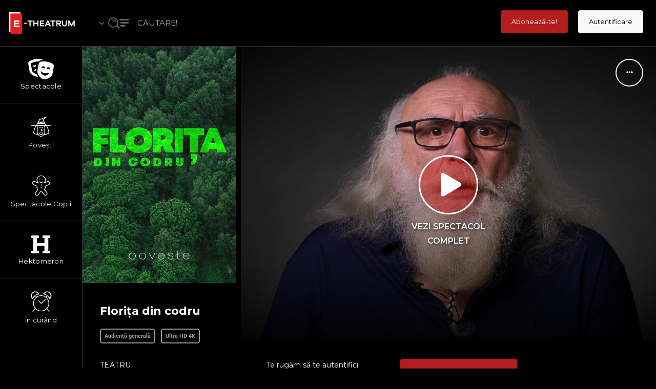

--- FILE ---
content_type: text/html; charset=UTF-8
request_url: https://e-theatrum.com/videos/florita-din-codru-2/
body_size: 50671
content:

<!doctype html>
<html lang="ro-RO">
<head>
	<meta charset="UTF-8">
	<meta name="viewport" content="width=device-width, initial-scale=1">
			<meta property="og:title" content="Florița din codru" />
	<meta property="og:site_name" content="E-theatrum" />
		<meta name="twitter:image" content="https://e-theatrum.com/media/poveste-florita-din-codrue-theatrum.jpg" />
	<meta property="og:image" content="https://e-theatrum.com/media/poveste-florita-din-codrue-theatrum.jpg" />
	<meta property="og:image:secure_url" content="https://e-theatrum.com/media/poveste-florita-din-codrue-theatrum.jpg" />
			<link rel="profile" href="http://gmpg.org/xfn/11">
	<link rel="pingback" href="https://e-theatrum.com/xmlrpc.php" />
	<meta name='robots' content='index, follow, max-image-preview:large, max-snippet:-1, max-video-preview:-1' />
	<style>img:is([sizes="auto" i], [sizes^="auto," i]) { contain-intrinsic-size: 3000px 1500px }</style>
	<link rel="alternate" hreflang="ro" href="https://e-theatrum.com/videos/florita-din-codru-2/" />
<link rel="alternate" hreflang="x-default" href="https://e-theatrum.com/videos/florita-din-codru-2/" />

	<!-- This site is optimized with the Yoast SEO plugin v26.4 - https://yoast.com/wordpress/plugins/seo/ -->
	<title>Florița din codru - poveste de Ioan Slavici - E-theatrum</title>
	<meta name="description" content="Florița din codru - poveste de Ioan Slavici. A fost ce-a fost; dacă n-ar fi fost, nici nu s-ar povesti. În mijlocul codrilor, lângă drumul" />
	<link rel="canonical" href="https://e-theatrum.com/videos/florita-din-codru-2/" />
	<meta property="og:locale" content="ro_RO" />
	<meta property="og:type" content="article" />
	<meta property="og:title" content="Florița din codru - poveste de Ioan Slavici - E-theatrum" />
	<meta property="og:description" content="Florița din codru - poveste de Ioan Slavici. A fost ce-a fost; dacă n-ar fi fost, nici nu s-ar povesti. În mijlocul codrilor, lângă drumul" />
	<meta property="og:url" content="https://e-theatrum.com/videos/florita-din-codru-2/" />
	<meta property="og:site_name" content="E-theatrum" />
	<meta property="og:image" content="https://e-theatrum.com/media/poveste-florita-din-codrue-theatrum.jpg" />
	<meta property="og:image:width" content="426" />
	<meta property="og:image:height" content="658" />
	<meta property="og:image:type" content="image/jpeg" />
	<meta name="twitter:card" content="summary_large_image" />
	<meta name="twitter:label1" content="Timp estimat pentru citire" />
	<meta name="twitter:data1" content="3 minute" />
	<script type="application/ld+json" class="yoast-schema-graph">{"@context":"https://schema.org","@graph":[{"@type":"WebPage","@id":"https://e-theatrum.com/videos/florita-din-codru-2/","url":"https://e-theatrum.com/videos/florita-din-codru-2/","name":"Florița din codru - poveste de Ioan Slavici - E-theatrum","isPartOf":{"@id":"https://e-theatrum.com/#website"},"primaryImageOfPage":{"@id":"https://e-theatrum.com/videos/florita-din-codru-2/#primaryimage"},"image":{"@id":"https://e-theatrum.com/videos/florita-din-codru-2/#primaryimage"},"thumbnailUrl":"https://e-theatrum.com/media/poveste-florita-din-codrue-theatrum.jpg","datePublished":"2021-09-15T11:31:45+00:00","description":"Florița din codru - poveste de Ioan Slavici. A fost ce-a fost; dacă n-ar fi fost, nici nu s-ar povesti. În mijlocul codrilor, lângă drumul","breadcrumb":{"@id":"https://e-theatrum.com/videos/florita-din-codru-2/#breadcrumb"},"inLanguage":"ro-RO","potentialAction":[{"@type":"ReadAction","target":["https://e-theatrum.com/videos/florita-din-codru-2/"]}]},{"@type":"ImageObject","inLanguage":"ro-RO","@id":"https://e-theatrum.com/videos/florita-din-codru-2/#primaryimage","url":"https://e-theatrum.com/media/poveste-florita-din-codrue-theatrum.jpg","contentUrl":"https://e-theatrum.com/media/poveste-florita-din-codrue-theatrum.jpg","width":426,"height":658,"caption":"Florița din codru poveste de Ioan Slavici, povesti, teatru online"},{"@type":"BreadcrumbList","@id":"https://e-theatrum.com/videos/florita-din-codru-2/#breadcrumb","itemListElement":[{"@type":"ListItem","position":1,"name":"Home","item":"https://e-theatrum.com/"},{"@type":"ListItem","position":2,"name":"Videos","item":"https://e-theatrum.com/videos/"},{"@type":"ListItem","position":3,"name":"Florița din codru"}]},{"@type":"WebSite","@id":"https://e-theatrum.com/#website","url":"https://e-theatrum.com/","name":"E-theatrum","description":"spectacole de teatru online","publisher":{"@id":"https://e-theatrum.com/#organization"},"potentialAction":[{"@type":"SearchAction","target":{"@type":"EntryPoint","urlTemplate":"https://e-theatrum.com/?s={search_term_string}"},"query-input":{"@type":"PropertyValueSpecification","valueRequired":true,"valueName":"search_term_string"}}],"inLanguage":"ro-RO"},{"@type":"Organization","@id":"https://e-theatrum.com/#organization","name":"E-theatrum","url":"https://e-theatrum.com/","logo":{"@type":"ImageObject","inLanguage":"ro-RO","@id":"https://e-theatrum.com/#/schema/logo/image/","url":"https://e-theatrum.com/media/logo-Etheatrum-nou.png","contentUrl":"https://e-theatrum.com/media/logo-Etheatrum-nou.png","width":488,"height":856,"caption":"E-theatrum"},"image":{"@id":"https://e-theatrum.com/#/schema/logo/image/"}}]}</script>
	<!-- / Yoast SEO plugin. -->


<link rel='dns-prefetch' href='//fonts.googleapis.com' />
<link rel="alternate" type="application/rss+xml" title="E-theatrum &raquo; Flux" href="https://e-theatrum.com/feed/" />
<link rel="alternate" type="application/rss+xml" title="E-theatrum &raquo; Flux comentarii" href="https://e-theatrum.com/comments/feed/" />
<link rel="alternate" type="application/rss+xml" title="Flux comentarii E-theatrum &raquo; Florița din codru" href="https://e-theatrum.com/videos/florita-din-codru-2/feed/" />
<link rel='stylesheet' id='dashicons-css' href='https://e-theatrum.com/wp-includes/css/dashicons.min.css?ver=6.8.3' type='text/css' media='all' />
<link rel='stylesheet' id='wp-jquery-ui-dialog-css' href='https://e-theatrum.com/wp-includes/css/jquery-ui-dialog.min.css?ver=6.8.3' type='text/css' media='all' />
<link rel='stylesheet' id='wc-blocks-integration-css' href='https://e-theatrum.com/wp-content/plugins/woocommerce-subscriptions/build/index.css?ver=8.3.0' type='text/css' media='all' />
<link rel='stylesheet' id='wcsg-blocks-integration-css' href='https://e-theatrum.com/wp-content/plugins/woocommerce-subscriptions/build/gifting-blocks-checkout.css?ver=8.3.0' type='text/css' media='all' />
<style id='wp-emoji-styles-inline-css' type='text/css'>

	img.wp-smiley, img.emoji {
		display: inline !important;
		border: none !important;
		box-shadow: none !important;
		height: 1em !important;
		width: 1em !important;
		margin: 0 0.07em !important;
		vertical-align: -0.1em !important;
		background: none !important;
		padding: 0 !important;
	}
</style>
<link rel='stylesheet' id='wp-block-library-css' href='https://e-theatrum.com/wp-includes/css/dist/block-library/style.min.css?ver=6.8.3' type='text/css' media='all' />
<style id='classic-theme-styles-inline-css' type='text/css'>
/*! This file is auto-generated */
.wp-block-button__link{color:#fff;background-color:#32373c;border-radius:9999px;box-shadow:none;text-decoration:none;padding:calc(.667em + 2px) calc(1.333em + 2px);font-size:1.125em}.wp-block-file__button{background:#32373c;color:#fff;text-decoration:none}
</style>
<link rel='stylesheet' id='wc-memberships-blocks-css' href='https://e-theatrum.com/wp-content/plugins/woocommerce-memberships/assets/css/blocks/wc-memberships-blocks.min.css?ver=1.27.2' type='text/css' media='all' />
<style id='global-styles-inline-css' type='text/css'>
:root{--wp--preset--aspect-ratio--square: 1;--wp--preset--aspect-ratio--4-3: 4/3;--wp--preset--aspect-ratio--3-4: 3/4;--wp--preset--aspect-ratio--3-2: 3/2;--wp--preset--aspect-ratio--2-3: 2/3;--wp--preset--aspect-ratio--16-9: 16/9;--wp--preset--aspect-ratio--9-16: 9/16;--wp--preset--color--black: #000000;--wp--preset--color--cyan-bluish-gray: #abb8c3;--wp--preset--color--white: #ffffff;--wp--preset--color--pale-pink: #f78da7;--wp--preset--color--vivid-red: #cf2e2e;--wp--preset--color--luminous-vivid-orange: #ff6900;--wp--preset--color--luminous-vivid-amber: #fcb900;--wp--preset--color--light-green-cyan: #7bdcb5;--wp--preset--color--vivid-green-cyan: #00d084;--wp--preset--color--pale-cyan-blue: #8ed1fc;--wp--preset--color--vivid-cyan-blue: #0693e3;--wp--preset--color--vivid-purple: #9b51e0;--wp--preset--gradient--vivid-cyan-blue-to-vivid-purple: linear-gradient(135deg,rgba(6,147,227,1) 0%,rgb(155,81,224) 100%);--wp--preset--gradient--light-green-cyan-to-vivid-green-cyan: linear-gradient(135deg,rgb(122,220,180) 0%,rgb(0,208,130) 100%);--wp--preset--gradient--luminous-vivid-amber-to-luminous-vivid-orange: linear-gradient(135deg,rgba(252,185,0,1) 0%,rgba(255,105,0,1) 100%);--wp--preset--gradient--luminous-vivid-orange-to-vivid-red: linear-gradient(135deg,rgba(255,105,0,1) 0%,rgb(207,46,46) 100%);--wp--preset--gradient--very-light-gray-to-cyan-bluish-gray: linear-gradient(135deg,rgb(238,238,238) 0%,rgb(169,184,195) 100%);--wp--preset--gradient--cool-to-warm-spectrum: linear-gradient(135deg,rgb(74,234,220) 0%,rgb(151,120,209) 20%,rgb(207,42,186) 40%,rgb(238,44,130) 60%,rgb(251,105,98) 80%,rgb(254,248,76) 100%);--wp--preset--gradient--blush-light-purple: linear-gradient(135deg,rgb(255,206,236) 0%,rgb(152,150,240) 100%);--wp--preset--gradient--blush-bordeaux: linear-gradient(135deg,rgb(254,205,165) 0%,rgb(254,45,45) 50%,rgb(107,0,62) 100%);--wp--preset--gradient--luminous-dusk: linear-gradient(135deg,rgb(255,203,112) 0%,rgb(199,81,192) 50%,rgb(65,88,208) 100%);--wp--preset--gradient--pale-ocean: linear-gradient(135deg,rgb(255,245,203) 0%,rgb(182,227,212) 50%,rgb(51,167,181) 100%);--wp--preset--gradient--electric-grass: linear-gradient(135deg,rgb(202,248,128) 0%,rgb(113,206,126) 100%);--wp--preset--gradient--midnight: linear-gradient(135deg,rgb(2,3,129) 0%,rgb(40,116,252) 100%);--wp--preset--font-size--small: 13px;--wp--preset--font-size--medium: 20px;--wp--preset--font-size--large: 36px;--wp--preset--font-size--x-large: 42px;--wp--preset--spacing--20: 0.44rem;--wp--preset--spacing--30: 0.67rem;--wp--preset--spacing--40: 1rem;--wp--preset--spacing--50: 1.5rem;--wp--preset--spacing--60: 2.25rem;--wp--preset--spacing--70: 3.38rem;--wp--preset--spacing--80: 5.06rem;--wp--preset--shadow--natural: 6px 6px 9px rgba(0, 0, 0, 0.2);--wp--preset--shadow--deep: 12px 12px 50px rgba(0, 0, 0, 0.4);--wp--preset--shadow--sharp: 6px 6px 0px rgba(0, 0, 0, 0.2);--wp--preset--shadow--outlined: 6px 6px 0px -3px rgba(255, 255, 255, 1), 6px 6px rgba(0, 0, 0, 1);--wp--preset--shadow--crisp: 6px 6px 0px rgba(0, 0, 0, 1);}:where(.is-layout-flex){gap: 0.5em;}:where(.is-layout-grid){gap: 0.5em;}body .is-layout-flex{display: flex;}.is-layout-flex{flex-wrap: wrap;align-items: center;}.is-layout-flex > :is(*, div){margin: 0;}body .is-layout-grid{display: grid;}.is-layout-grid > :is(*, div){margin: 0;}:where(.wp-block-columns.is-layout-flex){gap: 2em;}:where(.wp-block-columns.is-layout-grid){gap: 2em;}:where(.wp-block-post-template.is-layout-flex){gap: 1.25em;}:where(.wp-block-post-template.is-layout-grid){gap: 1.25em;}.has-black-color{color: var(--wp--preset--color--black) !important;}.has-cyan-bluish-gray-color{color: var(--wp--preset--color--cyan-bluish-gray) !important;}.has-white-color{color: var(--wp--preset--color--white) !important;}.has-pale-pink-color{color: var(--wp--preset--color--pale-pink) !important;}.has-vivid-red-color{color: var(--wp--preset--color--vivid-red) !important;}.has-luminous-vivid-orange-color{color: var(--wp--preset--color--luminous-vivid-orange) !important;}.has-luminous-vivid-amber-color{color: var(--wp--preset--color--luminous-vivid-amber) !important;}.has-light-green-cyan-color{color: var(--wp--preset--color--light-green-cyan) !important;}.has-vivid-green-cyan-color{color: var(--wp--preset--color--vivid-green-cyan) !important;}.has-pale-cyan-blue-color{color: var(--wp--preset--color--pale-cyan-blue) !important;}.has-vivid-cyan-blue-color{color: var(--wp--preset--color--vivid-cyan-blue) !important;}.has-vivid-purple-color{color: var(--wp--preset--color--vivid-purple) !important;}.has-black-background-color{background-color: var(--wp--preset--color--black) !important;}.has-cyan-bluish-gray-background-color{background-color: var(--wp--preset--color--cyan-bluish-gray) !important;}.has-white-background-color{background-color: var(--wp--preset--color--white) !important;}.has-pale-pink-background-color{background-color: var(--wp--preset--color--pale-pink) !important;}.has-vivid-red-background-color{background-color: var(--wp--preset--color--vivid-red) !important;}.has-luminous-vivid-orange-background-color{background-color: var(--wp--preset--color--luminous-vivid-orange) !important;}.has-luminous-vivid-amber-background-color{background-color: var(--wp--preset--color--luminous-vivid-amber) !important;}.has-light-green-cyan-background-color{background-color: var(--wp--preset--color--light-green-cyan) !important;}.has-vivid-green-cyan-background-color{background-color: var(--wp--preset--color--vivid-green-cyan) !important;}.has-pale-cyan-blue-background-color{background-color: var(--wp--preset--color--pale-cyan-blue) !important;}.has-vivid-cyan-blue-background-color{background-color: var(--wp--preset--color--vivid-cyan-blue) !important;}.has-vivid-purple-background-color{background-color: var(--wp--preset--color--vivid-purple) !important;}.has-black-border-color{border-color: var(--wp--preset--color--black) !important;}.has-cyan-bluish-gray-border-color{border-color: var(--wp--preset--color--cyan-bluish-gray) !important;}.has-white-border-color{border-color: var(--wp--preset--color--white) !important;}.has-pale-pink-border-color{border-color: var(--wp--preset--color--pale-pink) !important;}.has-vivid-red-border-color{border-color: var(--wp--preset--color--vivid-red) !important;}.has-luminous-vivid-orange-border-color{border-color: var(--wp--preset--color--luminous-vivid-orange) !important;}.has-luminous-vivid-amber-border-color{border-color: var(--wp--preset--color--luminous-vivid-amber) !important;}.has-light-green-cyan-border-color{border-color: var(--wp--preset--color--light-green-cyan) !important;}.has-vivid-green-cyan-border-color{border-color: var(--wp--preset--color--vivid-green-cyan) !important;}.has-pale-cyan-blue-border-color{border-color: var(--wp--preset--color--pale-cyan-blue) !important;}.has-vivid-cyan-blue-border-color{border-color: var(--wp--preset--color--vivid-cyan-blue) !important;}.has-vivid-purple-border-color{border-color: var(--wp--preset--color--vivid-purple) !important;}.has-vivid-cyan-blue-to-vivid-purple-gradient-background{background: var(--wp--preset--gradient--vivid-cyan-blue-to-vivid-purple) !important;}.has-light-green-cyan-to-vivid-green-cyan-gradient-background{background: var(--wp--preset--gradient--light-green-cyan-to-vivid-green-cyan) !important;}.has-luminous-vivid-amber-to-luminous-vivid-orange-gradient-background{background: var(--wp--preset--gradient--luminous-vivid-amber-to-luminous-vivid-orange) !important;}.has-luminous-vivid-orange-to-vivid-red-gradient-background{background: var(--wp--preset--gradient--luminous-vivid-orange-to-vivid-red) !important;}.has-very-light-gray-to-cyan-bluish-gray-gradient-background{background: var(--wp--preset--gradient--very-light-gray-to-cyan-bluish-gray) !important;}.has-cool-to-warm-spectrum-gradient-background{background: var(--wp--preset--gradient--cool-to-warm-spectrum) !important;}.has-blush-light-purple-gradient-background{background: var(--wp--preset--gradient--blush-light-purple) !important;}.has-blush-bordeaux-gradient-background{background: var(--wp--preset--gradient--blush-bordeaux) !important;}.has-luminous-dusk-gradient-background{background: var(--wp--preset--gradient--luminous-dusk) !important;}.has-pale-ocean-gradient-background{background: var(--wp--preset--gradient--pale-ocean) !important;}.has-electric-grass-gradient-background{background: var(--wp--preset--gradient--electric-grass) !important;}.has-midnight-gradient-background{background: var(--wp--preset--gradient--midnight) !important;}.has-small-font-size{font-size: var(--wp--preset--font-size--small) !important;}.has-medium-font-size{font-size: var(--wp--preset--font-size--medium) !important;}.has-large-font-size{font-size: var(--wp--preset--font-size--large) !important;}.has-x-large-font-size{font-size: var(--wp--preset--font-size--x-large) !important;}
:where(.wp-block-post-template.is-layout-flex){gap: 1.25em;}:where(.wp-block-post-template.is-layout-grid){gap: 1.25em;}
:where(.wp-block-columns.is-layout-flex){gap: 2em;}:where(.wp-block-columns.is-layout-grid){gap: 2em;}
:root :where(.wp-block-pullquote){font-size: 1.5em;line-height: 1.6;}
</style>
<link rel='stylesheet' id='woocommerce-layout-css' href='https://e-theatrum.com/wp-content/plugins/woocommerce/assets/css/woocommerce-layout.css?ver=10.1.2' type='text/css' media='all' />
<link rel='stylesheet' id='woocommerce-smallscreen-css' href='https://e-theatrum.com/wp-content/plugins/woocommerce/assets/css/woocommerce-smallscreen.css?ver=10.1.2' type='text/css' media='only screen and (max-width: 768px)' />
<link rel='stylesheet' id='woocommerce-general-css' href='https://e-theatrum.com/wp-content/plugins/woocommerce/assets/css/woocommerce.css?ver=10.1.2' type='text/css' media='all' />
<style id='woocommerce-inline-inline-css' type='text/css'>
.woocommerce form .form-row .required { visibility: visible; }
</style>
<link rel='stylesheet' id='affwp-forms-css' href='https://e-theatrum.com/wp-content/plugins/affiliate-wp/assets/css/forms.min.css?ver=2.9.3' type='text/css' media='all' />
<link rel='stylesheet' id='wpml-legacy-horizontal-list-0-css' href='https://e-theatrum.com/wp-content/plugins/sitepress-multilingual-cms/templates/language-switchers/legacy-list-horizontal/style.min.css?ver=1' type='text/css' media='all' />
<link rel='stylesheet' id='wp-components-css' href='https://e-theatrum.com/wp-includes/css/dist/components/style.min.css?ver=6.8.3' type='text/css' media='all' />
<link rel='stylesheet' id='woocommerce_subscriptions_gifting-css' href='https://e-theatrum.com/wp-content/plugins/woocommerce-subscriptions/assets/css/gifting/shortcode-checkout.css?ver=10.1.2' type='text/css' media='all' />
<link rel='stylesheet' id='brands-styles-css' href='https://e-theatrum.com/wp-content/plugins/woocommerce/assets/css/brands.css?ver=10.1.2' type='text/css' media='all' />
<link rel='stylesheet' id='wc-memberships-frontend-css' href='https://e-theatrum.com/wp-content/plugins/woocommerce-memberships/assets/css/frontend/wc-memberships-frontend.min.css?ver=1.27.2' type='text/css' media='all' />
<link rel='stylesheet' id='parent-style-css' href='https://e-theatrum.com/wp-content/themes/skrn-progression/style.css?ver=6.8.3' type='text/css' media='all' />
<link rel='stylesheet' id='skrn-progression-style-css' href='https://e-theatrum.com/wp-content/themes/etheatrum-v2/style.css?ver=6.8.3' type='text/css' media='all' />
<link rel='stylesheet' id='skrn-progression-google-fonts-css' href='//fonts.googleapis.com/css?family=Lato%3A400%2C700%7CMontserrat%3A300%2C400%2C600%2C700%7C%26subset%3Dlatin&#038;ver=1.0.0' type='text/css' media='all' />
<link rel='stylesheet' id='font-awesome-new-css' href='https://e-theatrum.com/wp-content/themes/skrn-progression/inc/fonts/font-awesome-new/css/all.min.css?ver=1.0.0' type='text/css' media='all' />
<link rel='stylesheet' id='progression-studios-custom-style-css' href='https://e-theatrum.com/wp-content/themes/skrn-progression/css/progression_studios_custom_styles.css?ver=6.8.3' type='text/css' media='all' />
<style id='progression-studios-custom-style-inline-css' type='text/css'>

	
	
	
	
	#video-logo-background a {
		background:#000000;
		width:160px;
		text-align:center;
	}
	#video-logo-background:before {
		left:160px;
	}
	#video-logo-background:before {
		background:#000000;
	}
	#video-logo-background img {
		width:130px;
		text-align:center;
	}
	#video-search-header {
		height:90px;
		line-height:90px;
	}
	span.user-notification-count {
		top:29px;
	}
	#header-user-notification-click {
		padding-top:20px;
		padding-bottom:20px;
	}
	#header-user-profile-click {
		padding-top:25px;
		padding-bottom:25px;
	}
	header#videohead-pro {
		height:90px;
		position:fixed;
		background-color:#000000;
		border-bottom:1px solid #333333;
		
		background-repeat: no-repeat; background-position:center center; background-size: cover;
	}
	#main-nav-mobile {border-top:1px solid #333333;}
	#content-sidebar-pro, #col-main-with-sidebar, #progression-studios-sidebar-col-main, nav#sidebar-nav-pro {
		padding-top:90px;
	}
	#video-logo-background a {
		height:90px;
		line-height:90px;
	}
	#sidebar-nav-pro ul.sf-menu { letter-spacing:0.02em;}
	#sidebar-nav-pro ul.sf-menu li span.progression-megamenu-icon {
		font-size:40px;
		margin-bottom:6px;
	}
	#sidebar-nav-pro ul.sf-menu li a {
		font-size:12px;
	}
	nav#sidebar-nav-pro {
		position: fixed;
	}
	nav#sidebar-nav-pro, #sidebar-bg:before {
		width: 160px;
	}
	#video-search-header-filtering {
		width:calc(100vw - 160px);
	}
	#content-sidebar-pro:after,
	#sidebar-bg:after {
		left: 160px;
	}
	#content-sidebar-pro,
	#progression-studios-footer-page-builder.sidebar-dashboard-footer-spacing, #progression-studios-sidebar-col-main {
		margin-left: 160px;
	}
	#col-main-with-sidebar {
		left:460px;
		width:calc(100% - 460px);
	}
	@media only screen and (min-width: 960px) and (max-width: 1100px) {
		#col-main-with-sidebar {
			left:420px;
			width:calc(100% - 420px);
		}
	}
	@media only screen and (min-width: 768px) and (max-width: 959px) {
		#col-main-with-sidebar {
			left:260px;
			width:calc(100% - 260px);
		}
	}
	
	body #sidebar-bg .elementor-column-gap-default > .elementor-row > .elementor-column > .elementor-element-populated,
	#sidebar-bg footer#site-footer .dashboard-container-pro,
	#sidebar-bg .dashboard-container-pro {
		padding-left:50px; padding-right:50px;
	}
	
	#sidebar-bg:before {
		background:#000000;
		position: fixed;
	}
	#sidebar-bg:after {	background:#333333; }
	#sidebar-nav-pro ul.sf-menu li a {
		color:#ffffff;
		background:#000000;
		padding-top:26px;
		padding-bottom:26px;
		border-bottom:1px solid #333333; 
	}
	#sidebar-nav-pro ul.sf-menu a:hover, #sidebar-nav-pro ul.sf-menu li.sfHover a, #sidebar-nav-pro ul.sf-menu li.current-menu-item a {
		color:#b61f1f;
		background:rgba(255,255,255,  0);
	}
	#sidebar-nav-pro ul.sf-menu ul {
		background:#000000;
	}
	#sidebar-nav-pro ul.sf-menu li li a {
		font-size:13px;
		letter-spacing:0.02em;
		border-bottom:1px solid #333333;
	}
	#sidebar-nav-pro ul.sf-menu li.sfHover li a, #sidebar-nav-pro ul.sf-menu li.sfHover li.sfHover li a, #sidebar-nav-pro ul.sf-menu li.sfHover li.sfHover li.sfHover li a, #sidebar-nav-pro ul.sf-menu li.sfHover li.sfHover li.sfHover li.sfHover li a, #sidebar-nav-pro ul.sf-menu li.sfHover li.sfHover li.sfHover li.sfHover li.sfHover li a {
		color:#ffffff;
	}
	#sidebar-nav-pro ul.sf-menu li.sfHover li a:hover, #sidebar-nav-pro ul.sf-menu li.sfHover li.sfHover a, #sidebar-nav-pro ul.sf-menu li.sfHover li li a:hover, #sidebar-nav-pro ul.sf-menu li.sfHover li.sfHover li.sfHover a, #sidebar-nav-pro ul.sf-menu li.sfHover li li li a:hover, #sidebar-nav-pro ul.sf-menu li.sfHover li.sfHover li.sfHover a:hover, #sidebar-nav-pro ul.sf-menu li.sfHover li.sfHover li.sfHover li.sfHover a, #sidebar-nav-pro ul.sf-menu li.sfHover li li li li a:hover, #sidebar-nav-pro ul.sf-menu li.sfHover li.sfHover li.sfHover li.sfHover a:hover, #sidebar-nav-pro ul.sf-menu li.sfHover li.sfHover li.sfHover li.sfHover li.sfHover a, #sidebar-nav-pro ul.sf-menu li.sfHover li li li li li a:hover, #sidebar-nav-pro ul.sf-menu li.sfHover li.sfHover li.sfHover li.sfHover li.sfHover a:hover, #sidebar-nav-pro ul.sf-menu li.sfHover li.sfHover li.sfHover li.sfHover li.sfHover li.sfHover a {
		color:#ffffff;
	}
	body #logo-pro img {
		width:150px;
		padding-top:15px;
		padding-bottom:10px;
	}
	a, #movie-detail-rating h5 .arm_form_popup_container a, ul.fullscreen-reviews-pro h6 a:hover, ul.profile-social-media-sidebar-icons li a, ul#profile-watched-stats span, #header-user-profile-menu ul li a:hover, .progression-studios-slider-more-options ul li:last-child a:hover, .progression-studios-slider-more-options ul li a:hover, ul.skrn-video-cast-list li a:hover h6, form.favorite_user_post button.favorite-button-pro.is-favorite, form.favorite_user_post button.favorite-button-pro:hover,  form.wishlist_user_post button.wishlist-button-pro.is-wishlist, form.wishlist_user_post button.wishlist-button-pro:hover, .spoiler-review {
		color:#b61f1f;
	}
	a:hover, #movie-detail-rating h5 .arm_form_popup_container a:hover, ul.profile-social-media-sidebar-icons li a:hover, ul.video-director-mega-sidebar a:hover, ul.video-grenes-mega-sidebar a:hover {
		color:#dddddd;
	}
	header ul .sf-mega {margin-left:-600px; width:1200px;}
	body .elementor-section.elementor-section-boxed > .elementor-container {max-width:1200px;}
	.width-container-pro {  width:1200px; }
	
		 body.progression-studios-header-sidebar-before #progression-inline-icons .progression-studios-social-icons, body.progression-studios-header-sidebar-before:before, header#masthead-pro { background-color:#000000;
	}
	body.progression-studios-header-sidebar-before #progression-inline-icons .progression-studios-social-icons, body.progression-studios-header-sidebar-before:before, header#masthead-pro {
		
		background-repeat: no-repeat; background-position:center center; background-size: cover;
	}
	header#masthead-pro:after {
		background:#333333;
	}
	body {
		background-color:#000000;
		
		background-repeat: no-repeat; background-position:center center; background-size: cover; background-attachment: fixed;
	}
	#page-title-pro {
		background-color:#000000;
		
		background-repeat: no-repeat; background-position:center center; background-size: cover;
		border-color:#333333;
	}
	#progression-studios-page-title-container {
		padding-top:90px;
		padding-bottom:85px;
	}
	#progression-studios-post-page-title {
		background-color:#000000;
		
		background-repeat: no-repeat; background-position:center center; background-size: cover;
		padding-top:130px;
		padding-bottom:125px;
	}

	.sidebar h4.widget-title:before { background-color:#333333; }
	ul.progression-studios-header-social-icons li a {
		margin-top:29px;
		background:rgba(255,255,255,  0.15);
		color:rgba(255,255,255,  0.85);
	}
	ul.progression-studios-header-social-icons li a:hover {
		background:rgba(255,255,255,  0.22);
		color:#ffffff;
	}
	/* START BLOG STYLES */	
	#page-title-pro.page-title-pro-post-page {
		
		
		background-repeat: no-repeat; background-position:center center; background-size: cover;
	}
	.progression-blog-content {
		background:#000000;
	}
	.progression-studios-feaured-image {background:#000000;}
	.progression-studios-feaured-image:hover a img { opacity:1;}
	h2.progression-blog-title a, .progression-studios-blog-excerpt a.more-link {color:#ffffff;}
	h2.progression-blog-title a:hover, .progression-studios-blog-excerpt a.more-link:hover {color:#b61f1f;}
	/* END BLOG STYLES */
	/* START VIDEO STYLES */
	.progression-studios-video-index {border-color:rgba(0,0,0,0.08);}
	.progression-video-index-content {background:#000000; }
	.progression-studios-feaured-video-index {background:#000000;}
	.progression-studios-feaured-video-index:hover a img { opacity:1;}
	
	#movie-detail-header-pro {
		height:80vh;
		background-color:#000000;
		
	}
	#content-sidebar-pro, #content-sidebar-pro:after {
		background-color:#000000;
	}
	/* END VIDEO STYLES */
	
	/* START SHOP STYLES */
	.progression-studios-shop-index-content {
		background: #ffffff;
		border-color:rgba(0,0,0,0.09);
	}

	ul.products li.product .progression-studios-shop-index-content .star-rating {display:none;}	
	/* END SHOP STYLES */
	
	/* START BUTTON STYLES */
	.infinite-nav-pro a {
		color:#ffffff;
		background:#b61f1f;
		border-color:#b61f1f;
	}
	.video-tabs-nav-aztec a.active,
	.video-tabs-nav-vayvo a.active {
		border-color:#b61f1f;
	}
	.progression-own-theme .owl-dots .owl-dot.active span  {
		background:#b61f1f;
	}
	.infinite-nav-pro a:hover {
		color:#ffffff;
		background:#9d9d9d;
		border-color:#9d9d9d;
	}
	.select_vayvo_season_5 ul.skrn-progression-video-season-navigation li.progression-video-season-title:nth-child(5) a,
	.select_vayvo_season_4 ul.skrn-progression-video-season-navigation li.progression-video-season-title:nth-child(4) a,
	.select_vayvo_season_3 ul.skrn-progression-video-season-navigation li.progression-video-season-title:nth-child(3) a,
	.select_vayvo_season_2 ul.skrn-progression-video-season-navigation li.progression-video-season-title:nth-child(2) a,
	ul.skrn-progression-video-season-navigation li.progression-video-season-title.current a  {
		border-color:#b61f1f;
	}
	ul.dashboard-sub-menu li.current a:after,
	.checkbox-pro-container .checkmark-pro:after  {
		background:#b61f1f;
	}
	.wpneo-fields input[type='number'], .wpneo-fields input[type='text'], .wpneo-fields input[type='email'], .wpneo-fields input[type='password'],  .wpneo-fields textarea, .campaign_update_field_copy  input, .campaign_update_field_copy  textarea, #campaign_update_addon_field input, #campaign_update_addon_field textarea,
	.woocommerce input, #content-pro .woocommerce table.shop_table .coupon input#coupon_code, #content-pro .woocommerce table.shop_table input, form.checkout.woocommerce-checkout textarea.input-text, form.checkout.woocommerce-checkout input.input-text,
	.post-password-form input, .search-form input.search-field, .wpcf7 select, #respond textarea, #respond input, .wpcf7-form input, .wpcf7-form textarea {
		background-color:#ffffff;
		border-color:#333333;
	}
	.wpneo-fields input[type='text'], .wpneo-fields input[type='email'], .wpneo-fields input[type='password'],  .wpneo-fields textarea {
		border-color:#333333 !important;
	}
	body a.progression-studios-skrn-slider-button,
	.post-password-form input[type=submit], #respond input.submit, .wpcf7-form input.wpcf7-submit {
		font-size:14px;
	}
	a.arm_paid_post_buy_now_btn,
	.tablet-mobile-video-search-header-buttons input,
	.video-search-header-buttons input,
	.helpmeout-rewards-select_button button.select_rewards_button,
	#boxed-layout-pro .woocommerce .shop_table input.button, #boxed-layout-pro .form-submit input#submit, #boxed-layout-pro #customer_login input.button, #boxed-layout-pro .woocommerce-checkout-payment input.button, #boxed-layout-pro button.button, #boxed-layout-pro a.button  {
		font-size:13px;
	}
	.tablet-mobile-video-search-header-buttons input,
	.video-search-header-buttons input,
	#progression-checkout-basket a.cart-button-header-cart, .search-form input.search-field, .wpcf7 select, .post-password-form input, #respond textarea, #respond input, .wpcf7-form input, .wpcf7-form textarea {
		border-radius:4px;
	}
	#helpmeeout-login-form:before {
		border-bottom: 8px solid #b61f1f;
	}
	a.edit-profile-sidebar,
	body .select2-container--default .select2-results__option--highlighted[aria-selected],
	.tablet-mobile-video-search-header-buttons input#mobile-configure-rest:hover,
	.tablet-mobile-video-search-header-buttons input,
	.video-search-header-buttons input#configreset:hover,
	.video-search-header-buttons input,
	.tags-progression a:hover,
	.progression-page-nav a:hover, .progression-page-nav span, #boxed-layout-pro ul.page-numbers li a:hover, #boxed-layout-pro ul.page-numbers li span.current {
		color:#ffffff;
		border-color:#b61f1f;
		background:#b61f1f;
	}
	.column-search-header .asRange .asRange-pointer:before, .column-search-header .asRange .asRange-selected {background:#b61f1f;}
	.progression-page-nav a:hover span {
		color:#ffffff;
	}
	.user-notification-count,
	#progression-checkout-basket a.cart-button-header-cart, .flex-direction-nav a:hover, #boxed-layout-pro .woocommerce-shop-single .summary button.button,
	#boxed-layout-pro .woocommerce-shop-single .summary a.button,
	.mc4wp-form input[type='submit'] {
		color:#ffffff;
		background:#b61f1f;
	}
	a.arm_paid_post_buy_now_btn,
	body a.progression-studios-skrn-slider-button,
	#boxed-layout-pro a.button-progression,
	.woocommerce form input.button,
	.woocommerce form input.woocommerce-Button,
	.helpmeout-rewards-select_button button.select_rewards_button,
	button.wpneo_donate_button,
	.sidebar ul.progression-studios-social-widget li a,
	footer#site-footer .tagcloud a, .tagcloud a, body .woocommerce nav.woocommerce-MyAccount-navigation li.is-active a,
	.post-password-form input[type=submit], #respond input.submit, .wpcf7-form input.wpcf7-submit,
	#boxed-layout-pro .woocommerce .shop_table input.button, #boxed-layout-pro .form-submit input#submit, #boxed-layout-pro #customer_login input.button, #boxed-layout-pro .woocommerce-checkout-payment input.button, #boxed-layout-pro button.button, #boxed-layout-pro a.button {
		color:#ffffff;
		background:#b61f1f;
		border-radius:4px;
		letter-spacing:0em;
	}
	#skrn-header-user-profile-login a,
	#skrn-landing-login-logout-header a {
		border-radius:4px;
		letter-spacing:0em;
		margin-top:20px;
	}
	#skrn-landing-login-logout-header a,
	#skrn-header-user-profile-login a.arm_form_popup_link,
	#skrn-landing-login-logout-header a.arm_form_popup_link {
		color:#000000 !important;
		background:#f9f9f9 !important;
		border-color:#e7e7e7 !important;
	}
	#skrn-landing-login-logout-header a:hover,
	#skrn-header-user-profile-login a.arm_form_popup_link:hover,
	#skrn-landing-login-logout-header a.arm_form_popup_link:hover {
		color:#ffffff !important;
		background:#b61f1f !important;
		border-color:#b61f1f !important;
	}
	.progression-studios-post-slider-main .flex-control-paging li a.flex-active {
		color:#ffffff;
		background:#b61f1f;
		border-color:#b61f1f;
	}
	#skrn-landing-mobile-login-logout-header a,
	.tags-progression a:hover {
		color:#ffffff;
		background:#b61f1f;
	}
	#skrn-landing-mobile-login-logout-header a.arm_form_popup_link {
		color:#ffffff !important;
		background:#b61f1f !important;
	}
	#mobile-menu-icon-pro span.progression-mobile-menu-text,
	#boxed-layout-pro .woocommerce-shop-single .summary button.button,
	#boxed-layout-pro .woocommerce-shop-single .summary a.button {
		letter-spacing:0em;
	}
	body .woocommerce nav.woocommerce-MyAccount-navigation li.is-active a {
	border-radius:0px;
	}
	#skrn-mobile-video-search-header input.skrn-mobile-search-field-progression:focus,
	ul.skrn-video-search-columns .select2.select2-container--open .select2-selection,
	.wpneo-fields input[type='number']:focus, #wpneofrontenddata .wpneo-fields select:focus, .campaign_update_field_copy  input:focus, .campaign_update_field_copy  textarea:focus, #campaign_update_addon_field input:focus, #campaign_update_addon_field textarea:focus, .wpneo-fields input[type='text']:focus, .wpneo-fields input[type='email']:focus, .wpneo-fields input[type='password']:focus,  .wpneo-fields textarea:focus {
		border-color:#b61f1f !important;
	}
	.dashboard-head-date input[type='text']:focus,
	#panel-search-progression .search-form input.search-field:focus, blockquote.alignleft, blockquote.alignright, body .woocommerce-shop-single table.variations td.value select:focus, .woocommerce input:focus, #content-pro .woocommerce table.shop_table .coupon input#coupon_code:focus, body #content-pro .woocommerce table.shop_table input:focus, body #content-pro .woocommerce form.checkout.woocommerce-checkout input.input-text:focus, body #content-pro .woocommerce form.checkout.woocommerce-checkout textarea.input-text:focus, form.checkout.woocommerce-checkout input.input-text:focus, form#mc-embedded-subscribe-form  .mc-field-group input:focus, .wpcf7-form select:focus, blockquote, .post-password-form input:focus, .search-form input.search-field:focus, #respond textarea:focus, #respond input:focus, .wpcf7-form input:focus, .wpcf7-form textarea:focus,
	.widget.widget_price_filter form .price_slider_wrapper .price_slider .ui-slider-handle {
		border-color:#b61f1f;
		outline:none;
	}
	body .woocommerce .woocommerce-MyAccount-content {
		border-left-color:#b61f1f;
	}
	ul.progression-filter-button-group li.pro-checked {
		border-color:#b61f1f;
	}
	.widget.widget_price_filter form .price_slider_wrapper .price_slider .ui-slider-range {
		background:#b61f1f;
	}
	.tablet-mobile-video-search-header-buttons input:hover,
	.video-search-header-buttons input:hover {
		border-color:#9d9d9d;
	}
	#skrn-landing-mobile-login-logout-header a.arm_form_popup_link:hover {
		color:#ffffff !important;
		background:#9d9d9d !important;
	}
	a.arm_paid_post_buy_now_btn:hover,
	body a.progression-studios-skrn-slider-button:hover,
	#skrn-landing-mobile-login-logout-header a:hover,
	a.edit-profile-sidebar:hover,
	.tablet-mobile-video-search-header-buttons input:hover,
	.video-search-header-buttons input:hover,
	#boxed-layout-pro a.button-progression:hover,
	.woocommerce form input.button:hover,
	.woocommerce form input.woocommerce-Button:hover,
	body #progression-checkout-basket a.cart-button-header-cart:hover, #boxed-layout-pro .woocommerce-shop-single .summary button.button:hover,
	#boxed-layout-pro .woocommerce-shop-single .summary a.button:hover, .mc4wp-form input[type='submit']:hover, .progression-studios-blog-cat-overlay a, .progression-studios-blog-cat-overlay a:hover,
	.sidebar ul.progression-studios-social-widget li a:hover,
	footer#site-footer .tagcloud a:hover, .tagcloud a:hover, #boxed-layout-pro .woocommerce .shop_table input.button:hover, #boxed-layout-pro .form-submit input#submit:hover, #boxed-layout-pro #customer_login input.button:hover, #boxed-layout-pro .woocommerce-checkout-payment input.button:hover, #boxed-layout-pro button.button:hover, #boxed-layout-pro a.button:hover, .post-password-form input[type=submit]:hover, #respond input.submit:hover, .wpcf7-form input.wpcf7-submit:hover {
		color:#ffffff;
		background:#9d9d9d;
	}
	/* END BUTTON STYLES */
	
	/* START Sticky Nav Styles */
	.progression-sticky-scrolled #progression-studios-nav-bg,
	.progression-studios-transparent-header .progression-sticky-scrolled #progression-studios-nav-bg,
	.progression-studios-transparent-header .progression-sticky-scrolled header#masthead-pro, .progression-sticky-scrolled header#masthead-pro, #progression-sticky-header.progression-sticky-scrolled { background-color:#000000; }
	body .progression-sticky-scrolled #logo-pro img {
		
		
		
	}
	
	
			.progression_studios_force_dark_navigation_color .progression-sticky-scrolled #progression-shopping-cart-count a.progression-count-icon-nav i.shopping-cart-header-icon,
			.progression_studios_force_light_navigation_color .progression-sticky-scrolled #progression-shopping-cart-count a.progression-count-icon-nav i.shopping-cart-header-icon,
			.progression-sticky-scrolled #progression-shopping-cart-count a.progression-count-icon-nav i.shopping-cart-header-icon,
			.progression-sticky-scrolled .active-mobile-icon-pro #mobile-menu-icon-pro, .progression-sticky-scrolled #mobile-menu-icon-pro,  .progression-sticky-scrolled #mobile-menu-icon-pro:hover,
			.progression-sticky-scrolled  #progression-studios-header-login-container a.progresion-studios-login-icon,
	.progression-sticky-scrolled #progression-studios-header-search-icon i.pe-7s-search,
	.progression-sticky-scrolled #progression-inline-icons .progression-studios-social-icons a, .progression-sticky-scrolled .sf-menu a {
		color:#ffffff;
	}	
	
	
		.progression-sticky-scrolled .sf-menu a:before {
			background:#dd3333;
		}
		.progression-sticky-scrolled .sf-menu a:hover:before, .progression-sticky-scrolled .sf-menu li.sfHover a:before, .progression-sticky-scrolled .sf-menu li.current-menu-item a:before {
			opacity:1;
			background:#dd3333;
		}
			
	/* END Sticky Nav Styles */
	/* START Main Navigation Customizer Styles */
	#progression-shopping-cart-count a.progression-count-icon-nav, nav#site-navigation { letter-spacing: 0.04em; }
	
	#progression-inline-icons .progression-studios-social-icons a {
		color:#ffffff;
		padding-top:34px;
		padding-bottom:34px;
		font-size:16px;
	}
	#mobile-menu-icon-pro {
		min-width:19px;
		color:#dddddd;
		padding-top:34px;
		padding-bottom:32px;
		font-size:19px;
	}
	#mobile-menu-icon-pro:hover, .active-mobile-icon-pro #mobile-menu-icon-pro {
		color:#dddddd;
	}
	#mobile-menu-icon-pro span.progression-mobile-menu-text {
		font-size:13px;
	}
	#progression-shopping-cart-count span.progression-cart-count {
		top:36px;
	}
	#progression-shopping-cart-count a.progression-count-icon-nav i.shopping-cart-header-icon {
		color:#ffffff;
		padding-top:32px;
		padding-bottom:32px;
		font-size:23px;
	}
	.progression-sticky-scrolled #progression-shopping-cart-count a.progression-count-icon-nav i.shopping-cart-header-icon {
		color:#ffffff;
	}
	.progression-sticky-scrolled  #progression-shopping-cart-count a.progression-count-icon-nav i.shopping-cart-header-icon:hover,
	.progression-sticky-scrolled  .activated-class #progression-shopping-cart-count a.progression-count-icon-nav i.shopping-cart-header-icon,
	#progression-shopping-cart-count a.progression-count-icon-nav i.shopping-cart-header-icon:hover,
	.activated-class #progression-shopping-cart-count a.progression-count-icon-nav i.shopping-cart-header-icon { 
		color:#dddddd;
	}
	#progression-studios-header-login-container a.progresion-studios-login-icon {
		color:#ffffff;
		padding-top:24px;
		padding-bottom:24px;
		font-size:21px;
	}
	#progression-studios-header-search-icon i.pe-7s-search span, #progression-studios-header-login-container a.progresion-studios-login-icon span {
		font-size:13px;
	}
	#progression-studios-header-login-container a.progresion-studios-login-icon i.fa-sign-in {
		font-size:19px;
	}
	
	#progression-studios-header-search-icon i.pe-7s-search {
		color:#ffffff;
		padding-top:33px;
		padding-bottom:33px;
		font-size:21px;
	}
	.sf-menu a {
		color:#ffffff;
		padding-top:37px;
		padding-bottom:37px;
		font-size:13px;
		
	}
	#main-nav-mobile { background:#000000; }
	ul.mobile-menu-pro li a { color:#ffffff; }
	ul.mobile-menu-pro li a { letter-spacing:0.02em; }
	.progression_studios_force_light_navigation_color .progression-sticky-scrolled  #progression-inline-icons .progression-studios-social-icons a,
	.progression_studios_force_dark_navigation_color .progression-sticky-scrolled  #progression-inline-icons .progression-studios-social-icons a,
	.progression_studios_force_dark_navigation_color .progression-sticky-scrolled #progression-studios-header-search-icon i.pe-7s-search, 
	.progression_studios_force_dark_navigation_color .progression-sticky-scrolled #progression-studios-header-login-container a.progresion-studios-login-icon, 
	.progression_studios_force_dark_navigation_color .progression-sticky-scrolled .sf-menu a,
	.progression_studios_force_light_navigation_color .progression-sticky-scrolled #progression-studios-header-search-icon i.pe-7s-search,
	.progression_studios_force_light_navigation_color .progression-sticky-scrolled #progression-studios-header-login-container a.progresion-studios-login-icon, 
	.progression_studios_force_light_navigation_color .progression-sticky-scrolled .sf-menu a  {
		color:#ffffff;
	}
	
		.sf-menu a:before {
			background:#b61f1f;
			margin-top:18px;
		}
		.sf-menu a:hover:before, .sf-menu li.sfHover a:before, .sf-menu li.current-menu-item a:before {
			opacity:1;
			background:#b61f1f;
		}
		.progression_studios_force_dark_navigation_color .progression-sticky-scrolled .sf-menu a:before, 
		.progression_studios_force_dark_navigation_color .progression-sticky-scrolled .sf-menu a:hover:before, 
		.progression_studios_force_dark_navigation_color .progression-sticky-scrolled .sf-menu li.sfHover a:before, 
		.progression_studios_force_dark_navigation_color .progression-sticky-scrolled .sf-menu li.current-menu-item a:before,
	
		.progression_studios_force_light_navigation_color .progression-sticky-scrolled .sf-menu a:before, 
		.progression_studios_force_light_navigation_color .progression-sticky-scrolled .sf-menu a:hover:before, 
		.progression_studios_force_light_navigation_color .progression-sticky-scrolled .sf-menu li.sfHover a:before, 
		.progression_studios_force_light_navigation_color .progression-sticky-scrolled .sf-menu li.current-menu-item a:before {
			background:#b61f1f;
		}
			
	.progression_studios_force_light_navigation_color .progression-sticky-scrolled  #progression-inline-icons .progression-studios-social-icons a:hover,
	.progression_studios_force_dark_navigation_color .progression-sticky-scrolled  #progression-inline-icons .progression-studios-social-icons a:hover,
	.progression_studios_force_dark_navigation_color .progression-sticky-scrolled #progression-studios-header-search-icon:hover i.pe-7s-search, 
	.progression_studios_force_dark_navigation_color .progression-sticky-scrolled #progression-studios-header-search-icon.active-search-icon-pro i.pe-7s-search, 
	.progression_studios_force_dark_navigation_color .progression-sticky-scrolled #progression-studios-header-login-container:hover a.progresion-studios-login-icon, 
	.progression_studios_force_dark_navigation_color .progression-sticky-scrolled #progression-studios-header-login-container.helpmeout-activated-class a.progresion-studios-login-icon, 
	.progression_studios_force_dark_navigation_color .progression-sticky-scrolled #progression-inline-icons .progression-studios-social-icons a:hover, 
	.progression_studios_force_dark_navigation_color .progression-sticky-scrolled #progression-shopping-cart-count a.progression-count-icon-nav:hover, 
	.progression_studios_force_dark_navigation_color .progression-sticky-scrolled .sf-menu a:hover, 
	.progression_studios_force_dark_navigation_color .progression-sticky-scrolled .sf-menu li.sfHover a, 
	.progression_studios_force_dark_navigation_color .progression-sticky-scrolled .sf-menu li.current-menu-item a,
	.progression_studios_force_light_navigation_color .progression-sticky-scrolled #progression-studios-header-search-icon:hover i.pe-7s-search, 
	.progression_studios_force_light_navigation_color .progression-sticky-scrolled #progression-studios-header-search-icon.active-search-icon-pro i.pe-7s-search, 
	
	
	.progression_studios_force_light_navigation_color .progression-sticky-scrolled #progression-studios-header-login-container:hover a.progresion-studios-login-icon, 
	.progression_studios_force_light_navigation_color .progression-sticky-scrolled #progression-studios-header-login-container.helpmeout-activated-class a.progresion-studios-login-icon, 
	
	.progression_studios_force_light_navigation_color .progression-sticky-scrolled #progression-inline-icons .progression-studios-social-icons a:hover, 
	.progression_studios_force_light_navigation_color .progression-sticky-scrolled #progression-shopping-cart-count a.progression-count-icon-nav:hover, 
	.progression_studios_force_light_navigation_color .progression-sticky-scrolled .sf-menu a:hover, 
	.progression_studios_force_light_navigation_color .progression-sticky-scrolled .sf-menu li.sfHover a, 
	.progression_studios_force_light_navigation_color .progression-sticky-scrolled .sf-menu li.current-menu-item a,
	
	#progression-studios-header-login-container:hover a.progresion-studios-login-icon, #progression-studios-header-login-container.helpmeout-activated-class a.progresion-studios-login-icon,
	
	#progression-studios-header-search-icon:hover i.pe-7s-search, #progression-studios-header-search-icon.active-search-icon-pro i.pe-7s-search, #progression-inline-icons .progression-studios-social-icons a:hover, #progression-shopping-cart-count a.progression-count-icon-nav:hover, .sf-menu a:hover, .sf-menu li.sfHover a, .sf-menu li.current-menu-item a {
		color:#dddddd;
	}
	ul#progression-studios-panel-login, #progression-checkout-basket, #panel-search-progression, .sf-menu ul {
		background:#000000;
	}
	ul#progression-studios-panel-login li a, .sf-menu li li a { 
		letter-spacing:0em;
		font-size:13px;
	}
	#progression-checkout-basket .progression-sub-total {
		font-size:13px;
	}
	ul#progression-studios-panel-login, #panel-search-progression input, #progression-checkout-basket ul#progression-cart-small li.empty { 
		font-size:13px;
	}
	ul#progression-studios-panel-login a,
	.progression-sticky-scrolled #progression-checkout-basket, .progression-sticky-scrolled #progression-checkout-basket a, .progression-sticky-scrolled .sf-menu li.sfHover li a, .progression-sticky-scrolled .sf-menu li.sfHover li.sfHover li a, .progression-sticky-scrolled .sf-menu li.sfHover li.sfHover li.sfHover li a, .progression-sticky-scrolled .sf-menu li.sfHover li.sfHover li.sfHover li.sfHover li a, .progression-sticky-scrolled .sf-menu li.sfHover li.sfHover li.sfHover li.sfHover li.sfHover li a, #panel-search-progression .search-form input.search-field, .progression_studios_force_dark_navigation_color .progression-sticky-scrolled .sf-menu li.sfHover li a, .progression_studios_force_dark_navigation_color .progression-sticky-scrolled .sf-menu li.sfHover li.sfHover li a, .progression_studios_force_dark_navigation_color .progression-sticky-scrolled .sf-menu li.sfHover li.sfHover li.sfHover li a, .progression_studios_force_dark_navigation_color .progression-sticky-scrolled .sf-menu li.sfHover li.sfHover li.sfHover li.sfHover li a, .progression_studios_force_dark_navigation_color .progression-sticky-scrolled .sf-menu li.sfHover li.sfHover li.sfHover li.sfHover li.sfHover li a, .progression_studios_force_dark_navigation_color .sf-menu li.sfHover li a, .progression_studios_force_dark_navigation_color .sf-menu li.sfHover li.sfHover li a, .progression_studios_force_dark_navigation_color .sf-menu li.sfHover li.sfHover li.sfHover li a, .progression_studios_force_dark_navigation_color .sf-menu li.sfHover li.sfHover li.sfHover li.sfHover li a, .progression_studios_force_dark_navigation_color .sf-menu li.sfHover li.sfHover li.sfHover li.sfHover li.sfHover li a, .progression_studios_force_light_navigation_color .progression-sticky-scrolled .sf-menu li.sfHover li a, .progression_studios_force_light_navigation_color .progression-sticky-scrolled .sf-menu li.sfHover li.sfHover li a, .progression_studios_force_light_navigation_color .progression-sticky-scrolled .sf-menu li.sfHover li.sfHover li.sfHover li a, .progression_studios_force_light_navigation_color .progression-sticky-scrolled .sf-menu li.sfHover li.sfHover li.sfHover li.sfHover li a, .progression_studios_force_light_navigation_color .progression-sticky-scrolled .sf-menu li.sfHover li.sfHover li.sfHover li.sfHover li.sfHover li a, .progression_studios_force_light_navigation_color .sf-menu li.sfHover li a, .progression_studios_force_light_navigation_color .sf-menu li.sfHover li.sfHover li a, .progression_studios_force_light_navigation_color .sf-menu li.sfHover li.sfHover li.sfHover li a, .progression_studios_force_light_navigation_color .sf-menu li.sfHover li.sfHover li.sfHover li.sfHover li a, .progression_studios_force_light_navigation_color .sf-menu li.sfHover li.sfHover li.sfHover li.sfHover li.sfHover li a, .sf-menu li.sfHover.highlight-button li a, .sf-menu li.current-menu-item.highlight-button li a, .progression-sticky-scrolled #progression-checkout-basket a.checkout-button-header-cart:hover, #progression-checkout-basket a.checkout-button-header-cart:hover, #progression-checkout-basket, #progression-checkout-basket a, .sf-menu li.sfHover li a, .sf-menu li.sfHover li.sfHover li a, .sf-menu li.sfHover li.sfHover li.sfHover li a, .sf-menu li.sfHover li.sfHover li.sfHover li.sfHover li a, .sf-menu li.sfHover li.sfHover li.sfHover li.sfHover li.sfHover li a {
		color:#ffffff;
	}
	
	.progression-sticky-scrolled ul#progression-studios-panel-login li a:hover, .progression-sticky-scrolled .sf-menu li li a:hover,  .progression-sticky-scrolled .sf-menu li.sfHover li a, .progression-sticky-scrolled .sf-menu li.current-menu-item li a, .sf-menu li.sfHover li a, .sf-menu li.sfHover li.sfHover li a, .sf-menu li.sfHover li.sfHover li.sfHover li a, .sf-menu li.sfHover li.sfHover li.sfHover li.sfHover li a, .sf-menu li.sfHover li.sfHover li.sfHover li.sfHover li.sfHover li a { 
		background:none;
	}
	ul#progression-studios-panel-login a:hover,
	.progression-sticky-scrolled #progression-checkout-basket a:hover, .progression-sticky-scrolled #progression-checkout-basket ul#progression-cart-small li h6, .progression-sticky-scrolled #progression-checkout-basket .progression-sub-total span.total-number-add, .progression-sticky-scrolled .sf-menu li.sfHover li a:hover, .progression-sticky-scrolled .sf-menu li.sfHover li.sfHover a, .progression-sticky-scrolled .sf-menu li.sfHover li li a:hover, .progression-sticky-scrolled .sf-menu li.sfHover li.sfHover li.sfHover a, .progression-sticky-scrolled .sf-menu li.sfHover li li li a:hover, .progression-sticky-scrolled .sf-menu li.sfHover li.sfHover li.sfHover a:hover, .progression-sticky-scrolled .sf-menu li.sfHover li.sfHover li.sfHover li.sfHover a, .progression-sticky-scrolled .sf-menu li.sfHover li li li li a:hover, .progression-sticky-scrolled .sf-menu li.sfHover li.sfHover li.sfHover li.sfHover a:hover, .progression-sticky-scrolled .sf-menu li.sfHover li.sfHover li.sfHover li.sfHover li.sfHover a, .progression-sticky-scrolled .sf-menu li.sfHover li li li li li a:hover, .progression-sticky-scrolled .sf-menu li.sfHover li.sfHover li.sfHover li.sfHover li.sfHover a:hover, .progression-sticky-scrolled .sf-menu li.sfHover li.sfHover li.sfHover li.sfHover li.sfHover li.sfHover a, .progression_studios_force_dark_navigation_color .progression-sticky-scrolled .sf-menu li.sfHover li a:hover, .progression_studios_force_dark_navigation_color .progression-sticky-scrolled .sf-menu li.sfHover li.sfHover a, .progression_studios_force_dark_navigation_color .progression-sticky-scrolled .sf-menu li.sfHover li li a:hover, .progression_studios_force_dark_navigation_color .progression-sticky-scrolled .sf-menu li.sfHover li.sfHover li.sfHover a, .progression_studios_force_dark_navigation_color .progression-sticky-scrolled .sf-menu li.sfHover li li li a:hover, .progression_studios_force_dark_navigation_color .progression-sticky-scrolled .sf-menu li.sfHover li.sfHover li.sfHover a:hover, .progression_studios_force_dark_navigation_color .progression-sticky-scrolled .sf-menu li.sfHover li.sfHover li.sfHover li.sfHover a, .progression_studios_force_dark_navigation_color .progression-sticky-scrolled .sf-menu li.sfHover li li li li a:hover, .progression_studios_force_dark_navigation_color .progression-sticky-scrolled .sf-menu li.sfHover li.sfHover li.sfHover li.sfHover a:hover, .progression_studios_force_dark_navigation_color .progression-sticky-scrolled .sf-menu li.sfHover li.sfHover li.sfHover li.sfHover li.sfHover a, .progression_studios_force_dark_navigation_color .progression-sticky-scrolled .sf-menu li.sfHover li li li li li a:hover, .progression_studios_force_dark_navigation_color .progression-sticky-scrolled .sf-menu li.sfHover li.sfHover li.sfHover li.sfHover li.sfHover a:hover, .progression_studios_force_dark_navigation_color .progression-sticky-scrolled .sf-menu li.sfHover li.sfHover li.sfHover li.sfHover li.sfHover li.sfHover a, .progression_studios_force_dark_navigation_color .sf-menu li.sfHover li a:hover, .progression_studios_force_dark_navigation_color .sf-menu li.sfHover li.sfHover a, .progression_studios_force_dark_navigation_color .sf-menu li.sfHover li li a:hover, .progression_studios_force_dark_navigation_color .sf-menu li.sfHover li.sfHover li.sfHover a, .progression_studios_force_dark_navigation_color .sf-menu li.sfHover li li li a:hover, .progression_studios_force_dark_navigation_color .sf-menu li.sfHover li.sfHover li.sfHover a:hover, .progression_studios_force_dark_navigation_color .sf-menu li.sfHover li.sfHover li.sfHover li.sfHover a, .progression_studios_force_dark_navigation_color .sf-menu li.sfHover li li li li a:hover, .progression_studios_force_dark_navigation_color .sf-menu li.sfHover li.sfHover li.sfHover li.sfHover a:hover, .progression_studios_force_dark_navigation_color .sf-menu li.sfHover li.sfHover li.sfHover li.sfHover li.sfHover a, .progression_studios_force_dark_navigation_color .sf-menu li.sfHover li li li li li a:hover, .progression_studios_force_dark_navigation_color .sf-menu li.sfHover li.sfHover li.sfHover li.sfHover li.sfHover a:hover, .progression_studios_force_dark_navigation_color .sf-menu li.sfHover li.sfHover li.sfHover li.sfHover li.sfHover li.sfHover a, .progression_studios_force_light_navigation_color .progression-sticky-scrolled .sf-menu li.sfHover li a:hover, .progression_studios_force_light_navigation_color .progression-sticky-scrolled .sf-menu li.sfHover li.sfHover a, .progression_studios_force_light_navigation_color .progression-sticky-scrolled .sf-menu li.sfHover li li a:hover, .progression_studios_force_light_navigation_color .progression-sticky-scrolled .sf-menu li.sfHover li.sfHover li.sfHover a, .progression_studios_force_light_navigation_color .progression-sticky-scrolled .sf-menu li.sfHover li li li a:hover, .progression_studios_force_light_navigation_color .progression-sticky-scrolled .sf-menu li.sfHover li.sfHover li.sfHover a:hover, .progression_studios_force_light_navigation_color .progression-sticky-scrolled .sf-menu li.sfHover li.sfHover li.sfHover li.sfHover a, .progression_studios_force_light_navigation_color .progression-sticky-scrolled .sf-menu li.sfHover li li li li a:hover, .progression_studios_force_light_navigation_color .progression-sticky-scrolled .sf-menu li.sfHover li.sfHover li.sfHover li.sfHover a:hover, .progression_studios_force_light_navigation_color .progression-sticky-scrolled .sf-menu li.sfHover li.sfHover li.sfHover li.sfHover li.sfHover a, .progression_studios_force_light_navigation_color .progression-sticky-scrolled .sf-menu li.sfHover li li li li li a:hover, .progression_studios_force_light_navigation_color .progression-sticky-scrolled .sf-menu li.sfHover li.sfHover li.sfHover li.sfHover li.sfHover a:hover, .progression_studios_force_light_navigation_color .progression-sticky-scrolled .sf-menu li.sfHover li.sfHover li.sfHover li.sfHover li.sfHover li.sfHover a, .progression_studios_force_light_navigation_color .sf-menu li.sfHover li a:hover, .progression_studios_force_light_navigation_color .sf-menu li.sfHover li.sfHover a, .progression_studios_force_light_navigation_color .sf-menu li.sfHover li li a:hover, .progression_studios_force_light_navigation_color .sf-menu li.sfHover li.sfHover li.sfHover a, .progression_studios_force_light_navigation_color .sf-menu li.sfHover li li li a:hover, .progression_studios_force_light_navigation_color .sf-menu li.sfHover li.sfHover li.sfHover a:hover, .progression_studios_force_light_navigation_color .sf-menu li.sfHover li.sfHover li.sfHover li.sfHover a, .progression_studios_force_light_navigation_color .sf-menu li.sfHover li li li li a:hover, .progression_studios_force_light_navigation_color .sf-menu li.sfHover li.sfHover li.sfHover li.sfHover a:hover, .progression_studios_force_light_navigation_color .sf-menu li.sfHover li.sfHover li.sfHover li.sfHover li.sfHover a, .progression_studios_force_light_navigation_color .sf-menu li.sfHover li li li li li a:hover, .progression_studios_force_light_navigation_color .sf-menu li.sfHover li.sfHover li.sfHover li.sfHover li.sfHover a:hover, .progression_studios_force_light_navigation_color .sf-menu li.sfHover li.sfHover li.sfHover li.sfHover li.sfHover li.sfHover a, .sf-menu li.sfHover.highlight-button li a:hover, .sf-menu li.current-menu-item.highlight-button li a:hover, #progression-checkout-basket a.checkout-button-header-cart, #progression-checkout-basket a:hover, #progression-checkout-basket ul#progression-cart-small li h6, #progression-checkout-basket .progression-sub-total span.total-number-add, .sf-menu li.sfHover li a:hover, .sf-menu li.sfHover li.sfHover a, .sf-menu li.sfHover li li a:hover, .sf-menu li.sfHover li.sfHover li.sfHover a, .sf-menu li.sfHover li li li a:hover, .sf-menu li.sfHover li.sfHover li.sfHover a:hover, .sf-menu li.sfHover li.sfHover li.sfHover li.sfHover a, .sf-menu li.sfHover li li li li a:hover, .sf-menu li.sfHover li.sfHover li.sfHover li.sfHover a:hover, .sf-menu li.sfHover li.sfHover li.sfHover li.sfHover li.sfHover a, .sf-menu li.sfHover li li li li li a:hover, .sf-menu li.sfHover li.sfHover li.sfHover li.sfHover li.sfHover a:hover, .sf-menu li.sfHover li.sfHover li.sfHover li.sfHover li.sfHover li.sfHover a { 
		color:#dddddd;
	}
	
	ul#progression-studios-panel-login li a, #progression-checkout-basket ul#progression-cart-small li, #progression-checkout-basket .progression-sub-total, #panel-search-progression .search-form input.search-field, .sf-mega li:last-child li a, body header .sf-mega li:last-child li a, .sf-menu li li a, .sf-mega h2.mega-menu-heading, .sf-mega ul, body .sf-mega ul, #progression-checkout-basket .progression-sub-total, #progression-checkout-basket ul#progression-cart-small li { 
		border-color:#333333;
	}
	
	.sf-menu a:before {
		margin-left:20px;
		width: calc(100% - 40px);
	}
	.sf-menu a:hover:before, .sf-menu li.sfHover a:before, .sf-menu li.current-menu-item a:before {
	   width: calc(100% - 40px);
	}
	#progression-inline-icons .progression-studios-social-icons a {
		padding-left:13px;
		padding-right:13px;
	}
	#progression-inline-icons .progression-studios-social-icons {
		padding-right:13px;
	}
	.sf-menu a {
		padding-left:20px;
		padding-right:20px;
	}
	
	.sf-menu li.highlight-button { 
		margin-right:13px;
		margin-left:13px;
	}
	.sf-arrows .sf-with-ul {
		padding-right:35px;
	}
	.sf-arrows .sf-with-ul:after { 
		right:29px;
	}
	
	#video-search-header, #skrn-mobile-video-search-header { 
		display:block;
	}
	
	
	@media only screen and (min-width: 960px) and (max-width: 1300px) {
		.sf-menu a:before {
			margin-left:16px;
		}
		.sf-menu a:before, .sf-menu a:hover:before, .sf-menu li.sfHover a:before, .sf-menu li.current-menu-item a:before {
		   width: calc(100% - 34px);
		}
		.sf-menu a {
			padding-left:16px;
			padding-right:16px;
		}

	}
	
	.progression-sticky-scrolled .sf-menu a { background:#000000; }	
	
	.progression_studios_force_dark_navigation_color .progression-sticky-scrolled #progression-inline-icons .progression-studios-social-icons a, .progression_studios_force_dark_navigation_color .progression-sticky-scrolled #progression-studios-header-search-icon i.pe-7s-search, .progression_studios_force_dark_navigation_color .progression-sticky-scrolled #progression-studios-header-login-container a.progresion-studios-login-icon, .progression_studios_force_dark_navigation_color .progression-sticky-scrolled .sf-menu a, .progression_studios_force_light_navigation_color .progression-sticky-scrolled #progression-inline-icons .progression-studios-social-icons a, .progression_studios_force_light_navigation_color .progression-sticky-scrolled #progression-studios-header-search-icon i.pe-7s-search, .progression_studios_force_light_navigation_color .progression-sticky-scrolled #progression-studios-header-login-container a.progresion-studios-login-icon, .progression_studios_force_light_navigation_color .progression-sticky-scrolled .sf-menu a {
		color:#ffffff;
	}	
	
	
	
	
	/* END Main Navigation Customizer Styles */
	/* START FOOTER STYLES */
	footer#site-footer {
		background: #282828;
	}
	#pro-scroll-top:hover {   color: #ffffff;    background: #3db13d;  }
	footer#site-footer #copyright-text {  color: rgba(255,255,255,0.45);}
	footer#site-footer #progression-studios-copyright a {  color: rgba(255,255,255,0.75);}
	footer#site-footer #progression-studios-copyright a:hover { color: #ffffff; }
	#pro-scroll-top { color:#ffffff;  background: rgba(0,0,0,  0.3);  }
	#copyright-text { padding:45px 0px 50px 0px; }
	#progression-studios-footer-logo { max-width:250px; padding-top:45px; padding-bottom:0px; padding-right:0px; padding-left:0px; }
	/* END FOOTER STYLES */
	@media only screen and (max-width: 959px) { 
		body #sidebar-bg .elementor-column-gap-default > .elementor-row > .elementor-column > .elementor-element-populated,
		#sidebar-bg footer#site-footer .dashboard-container-pro,
		#sidebar-bg .dashboard-container-pro {
			padding-left:25px; padding-right:25px;
		}
		#progression-studios-post-page-title {
			padding-top:105px;
			padding-bottom:100px;
		}
		
		 body.progression-studios-header-sidebar-before #progression-inline-icons .progression-studios-social-icons, body.progression-studios-header-sidebar-before:before, header#masthead-pro { background-color:#000000;
	}
		.progression-studios-transparent-header header#masthead-pro {
			
			background-repeat: no-repeat; background-position:center center; background-size: cover;
		}
		header#videohead-pro, header#masthead-pro {background:#000000;  }
		
		
		
	}
	@media only screen and (min-width: 960px) and (max-width: 1300px) {
		#progression-shopping-cart-count a.progression-count-icon-nav {
			margin-left:4px;
		}
		.width-container-pro {
			width:94%;
			padding:0px;
		}
		footer#site-footer.progression-studios-footer-full-width .width-container-pro,
		.progression-studios-page-title-full-width #page-title-pro .width-container-pro,
		.progression-studios-header-full-width #skrn-progression-header-top .width-container-pro {
			width:94%; 
			padding:0px;
		}
		.progression-studios-header-full-width-no-gap.progression-studios-header-cart-width-adjustment header#masthead-pro .width-container-pro,
		.progression-studios-header-full-width.progression-studios-header-cart-width-adjustment header#masthead-pro .width-container-pro {
			width:98%;
			margin-left:2%;
			padding-right:0;
		}
		#skrn-progression-header-top ul .sf-mega,
		header ul .sf-mega {
			margin-right:0px;
			margin-left:2%;
			width:96%; 
			left:0px;
		}
	}
	.progression-studios-spinner { border-left-color:#ededed;  border-right-color:#ededed; border-bottom-color: #ededed;  border-top-color: #b61f1f; }
	.sk-folding-cube .sk-cube:before, .sk-circle .sk-child:before, .sk-rotating-plane, .sk-double-bounce .sk-child, .sk-wave .sk-rect, .sk-wandering-cubes .sk-cube, .sk-spinner-pulse, .sk-chasing-dots .sk-child, .sk-three-bounce .sk-child, .sk-fading-circle .sk-circle:before, .sk-cube-grid .sk-cube{ 
		background-color:#b61f1f;
	}
	#page-loader-pro {
		background:#ffffff;
		color:#b61f1f; 
	}
	
			.arm_setup_submit_btn_wrapper, .arm_setup_form_container {
			background:transparent !important;
			}
			body .arm_popup_member_form_103 .arm_form_heading_container,
			body .arm_form_103 .arm_form_heading_container,
			body .arm_form_103 .arm_form_heading_container .arm_form_field_label_wrapper_text,
			body .arm_popup_member_form_102 .arm_form_heading_container,
			body .arm_form_102 .arm_form_heading_container,
			body .arm_form_102 .arm_form_heading_container .arm_form_field_label_wrapper_text,
			body .arm_popup_member_form_101 .arm_form_heading_container,
			body .arm_form_101 .arm_form_heading_container,
			body .arm_form_101 .arm_form_heading_container .arm_form_field_label_wrapper_text{
				color: #313131;
				font-family: Montserrat, sans-serif, 'Trebuchet MS';
				font-size: 24px;
				font-weight: bold;font-style: normal;text-decoration: none;
			}

			body .arm_form_103 .arm_registration_link,
			body .arm_form_103 .arm_forgotpassword_link,
			body body .arm_form_102 .arm_registration_link,
			body .arm_form_102 .arm_forgotpassword_link,
			body .arm_form_101 .arm_registration_link,
			body .arm_form_101 .arm_forgotpassword_link{
				color: #919191;
				font-family: Lato, sans-serif, 'Trebuchet MS';
				font-size: 15px;
				font-weight: normal;font-style: normal;text-decoration: none;
			}


			body .arm_form_103 .arm_pass_strength_meter,
			body .arm_form_102 .arm_pass_strength_meter,
			body .arm_form_101 .arm_pass_strength_meter{
			    color: #919191;
				font-family: Lato, sans-serif, 'Trebuchet MS';
			}

			body .arm_form_103 .arm_registration_link a,
			body .arm_form_103 .arm_forgotpassword_link a{
				color: #b61f1f !important;
			}
			body .arm_form_102 .arm_registration_link a,
			body .arm_form_102 .arm_forgotpassword_link a,
			body .arm_form_101 .arm_registration_link a,
			body .arm_form_101 .arm_forgotpassword_link a{
				color:#b61f1f !important;
			}

			body .arm_form_101 .arm_form_field_container .arm_registration_link,
			body .arm_form_101 .arm_form_field_container.arm_registration_link,
			body .arm_form_101 .arm_registration_link{
			    margin: 0px 0px 0px 0px !important;
			}
			body .arm_form_101 .arm_form_field_container .arm_forgotpassword_link,
			body .arm_form_101 .arm_form_field_container.arm_forgotpassword_link,
			body .arm_form_101 .arm_forgotpassword_link{
			    margin: 0px 0px 0px 0px !important;                     
			}body .arm_form_101 .arm_form_field_container .arm_forgotpassword_link,
			body .arm_form_101 .arm_form_field_container.arm_forgotpassword_link,
			body .arm_form_101 .arm_forgotpassword_link{
			    z-index:2;
			}
			body .arm_form_101 .arm_close_account_message,
			body .arm_form_101 .arm_forgot_password_description {
				color: #919191;
				font-family: Lato, sans-serif, 'Trebuchet MS';
				font-size: 16px;
			}
			body .arm_form_101 .arm_form_field_container{
				margin-bottom: 15px !important;
			}
			body .arm_form_101 .arm_form_input_wrapper{
				max-width: 100%;
				width: 62%;
				width: 100%;
			}
			body .arm_form_message_container.arm_editor_form_fileds_container.arm_editor_form_fileds_wrapper,
			    body .arm_form_message_container1.arm_editor_form_fileds_container.arm_editor_form_fileds_wrapper {
			    border: none !important;
			} 



			body .arm_form_103 .arm_form_field_container .arm_registration_link,
			body .arm_form_103 .arm_form_field_container.arm_registration_link,
			body .arm_form_103 .arm_registration_link,
			body .arm_form_102 .arm_form_field_container .arm_registration_link,
			body .arm_form_102 .arm_form_field_container.arm_registration_link,
			body .arm_form_102 .arm_registration_link{
			    margin: 20px 0px 0px 0px !important;
			}

			body .arm_form_103 .arm_form_field_container .arm_forgotpassword_link,
			body .arm_form_103 .arm_form_field_container.arm_forgotpassword_link,
			body .arm_form_103 .arm_forgotpassword_link,
			body .arm_form_102 .arm_form_field_container .arm_forgotpassword_link,
			body .arm_form_102 .arm_form_field_container.arm_forgotpassword_link,
			body .arm_form_102 .arm_forgotpassword_link{
			    margin: -132px 0px 0px 315px !important;                     
			}

			body .arm_form_103 .arm_form_field_container .arm_forgotpassword_link,
			body .arm_form_103 .arm_form_field_container.arm_forgotpassword_link,
			body .arm_form_103 .arm_forgotpassword_link,
			body .arm_form_102 .arm_form_field_container .arm_forgotpassword_link,
			body .arm_form_102 .arm_form_field_container.arm_forgotpassword_link,
			body .arm_form_102 .arm_forgotpassword_link{
			    z-index:2;
			}

			body .arm_form_103 .arm_close_account_message,
			body .arm_form_103 .arm_forgot_password_description,
			body .arm_form_102 .arm_close_account_message,
			body .arm_form_102 .arm_forgot_password_description {
				color: #919191;
				font-family: Lato, sans-serif, 'Trebuchet MS';
				font-size: 16px;
			}


			body .arm_form_103 .arm_form_field_container,
			body .arm_form_102 .arm_form_field_container{
				margin-bottom: 15px !important;
			}

			body .arm_form_103 .arm_form_input_wrapper,
			body .arm_form_102 .arm_form_input_wrapper{
				max-width: 100%;
				width: 62%;
				width: 100%;
			}

			body .arm_form_message_container.arm_editor_form_fileds_container.arm_editor_form_fileds_wrapper,
			    body .arm_form_message_container1.arm_editor_form_fileds_container.arm_editor_form_fileds_wrapper,
			body .arm_form_message_container.arm_editor_form_fileds_container.arm_editor_form_fileds_wrapper,
			    .arm_form_message_container1.arm_editor_form_fileds_container.arm_editor_form_fileds_wrapper {
			    border: none !important;
			} 

			body .popup_wrapper.arm_popup_wrapper.arm_popup_member_form.arm_popup_member_form_103,
			body .popup_wrapper.arm_popup_wrapper.arm_popup_member_form.arm_popup_member_form_102{
				background:  #ffffff !important;
				background-repeat: no-repeat;
				background-position: top left;
			}
					

			body .arm_module_forms_container .arm_form_103,
			body .arm_member_form_container .arm_form_103, body .arm_editor_form_fileds_wrapper,
			body .arm_module_forms_container .arm_form_102,
			body .arm_member_form_container .arm_form_102, body .arm_editor_form_fileds_wrapper{
				background:  #ffffff;
				background-repeat: no-repeat;
				background-position: top left;
				border: 0px solid #dddddd;
				border-radius: 4px;
				-webkit-border-radius: 4px;
				-moz-border-radius: 4px;
				-o-border-radius:4px;
			}

			body .arm_module_forms_container .arm_form_101,
			body .arm_member_form_container .arm_form_101, .arm_editor_form_fileds_wrapper{
				background:  #ffffff;
				background-repeat: no-repeat;
				background-position: top left;
				border: 0px solid #cccccc;
				border-radius: 4px;
				-webkit-border-radius: 4px;
				-moz-border-radius: 4px;
				-o-border-radius: 4px;
			}

			body .popup_wrapper.arm_popup_wrapper.arm_popup_member_form.arm_popup_member_form_103 .arm_module_forms_container .arm_form_103,
			body .popup_wrapper.arm_popup_wrapper.arm_popup_member_form.arm_popup_member_form_103 .arm_member_form_container .arm_form_103,
			body .popup_wrapper.arm_popup_wrapper.arm_popup_member_form.arm_popup_member_form_102 .arm_module_forms_container .arm_form_102,
			body .popup_wrapper.arm_popup_wrapper.arm_popup_member_form.arm_popup_member_form_102 .arm_member_form_container .arm_form_102,
			body .popup_wrapper.arm_popup_wrapper.arm_popup_member_form.arm_popup_member_form_101 .arm_module_forms_container .arm_form_101,
			body .popup_wrapper.arm_popup_wrapper.arm_popup_member_form.arm_popup_member_form_101 .arm_member_form_container .arm_form_101{
				background: none !important;
			}


			 body .arm_form_103 md-input-container.md-input-invalid.md-input-focused label,
			body .arm_form_103 md-input-container.md-default-theme:not(.md-input-invalid).md-input-focused label,
			 body .arm_form_103 md-input-container.md-default-theme.md-input-invalid.md-input-focused label,
			body .arm_form_103 md-input-container:not(.md-input-invalid).md-input-focused label,
			body .arm_form_103 .arm_form_field_label_text,
			body .arm_form_103 .arm_member_form_field_label .arm_form_field_label_text,
			                        body  .arm_form_103 .arm_member_form_field_description .arm_form_field_description_text,
			body .arm_form_103 .arm_form_label_wrapper .required_tag,
			body .arm_form_103 .arm_form_input_container label,
			body  .arm_form_103 md-input-container:not(.md-input-invalid) md-select .md-select-value.md-select-placeholder,
			body .arm_form_103 md-input-container:not(.md-input-invalid).md-input-has-value label,
			body .arm_form_102 md-input-container.md-input-invalid.md-input-focused label,
			body .arm_form_102 md-input-container.md-default-theme:not(.md-input-invalid).md-input-focused label,
			body .arm_form_102 md-input-container.md-default-theme.md-input-invalid.md-input-focused label,
			body .arm_form_102 md-input-container:not(.md-input-invalid).md-input-focused label,
			body .arm_form_102 .arm_form_field_label_text,
			body .arm_form_102 .arm_member_form_field_label .arm_form_field_label_text,
			body .arm_form_102 .arm_member_form_field_description .arm_form_field_description_text,
			body .arm_form_102 .arm_form_label_wrapper .required_tag,
			body .arm_form_102 .arm_form_input_container label,
			body .arm_form_102 md-input-container:not(.md-input-invalid) md-select .md-select-value.md-select-placeholder,
			body .arm_form_102 md-input-container:not(.md-input-invalid).md-input-has-value label,
			body  .arm_form_101 md-input-container.md-input-invalid.md-input-focused label,
			body .arm_form_101 md-input-container.md-default-theme:not(.md-input-invalid).md-input-focused label,
			body .arm_form_101 md-input-container.md-default-theme.md-input-invalid.md-input-focused label,
			body .arm_form_101 md-input-container:not(.md-input-invalid).md-input-focused label,
			body .arm_form_101 .arm_form_field_label_text,
			body .arm_form_101 .arm_member_form_field_label .arm_form_field_label_text,
			body .arm_form_101 .arm_member_form_field_description .arm_form_field_description_text,
			body .arm_form_101 .arm_form_label_wrapper .required_tag,
			body .arm_form_101 .arm_form_input_container label,
			body .arm_form_101 md-input-container:not(.md-input-invalid) md-select .md-select-value.md-select-placeholder,
			body .arm_form_101 md-input-container:not(.md-input-invalid).md-input-has-value label
			                         {
				color: #919191;
				font-family: Lato, sans-serif, 'Trebuchet MS';
				font-size: 15px;
				cursor: pointer;
				margin: 0px !important;
				line-height : 27px;
				font-weight: normal;font-style: normal;text-decoration: none;
			}

			body  .arm_form_103 .arm_member_form_field_description .arm_form_field_description_text,
			body .arm_form_102 .arm_member_form_field_description .arm_form_field_description_text,
			body .arm_form_101 .arm_member_form_field_description .arm_form_field_description_text
			    { 
					font-size: 15px; 
			        line-height: 15px; 
			}

			body md-select-menu.md-default-theme md-content md-option:not([disabled]):focus, body md-select-menu md-content md-option:not([disabled]):focus, body md-select-menu.md-default-theme md-content md-option:not([disabled]):hover, body md-select-menu md-content md-option:not([disabled]):hover,
			body md-select-menu.md-default-theme md-content md-option:not([disabled]):focus, body md-select-menu md-content md-option:not([disabled]):focus, body md-select-menu.md-default-theme md-content md-option:not([disabled]):hover, body md-select-menu md-content md-option:not([disabled]):hover,
			body md-select-menu.md-default-theme md-content md-option:not([disabled]):focus, body md-select-menu md-content md-option:not([disabled]):focus, body md-select-menu.md-default-theme md-content md-option:not([disabled]):hover, body md-select-menu md-content md-option:not([disabled]):hover {
			    background-color :#b61f1f ;
			    color : #ffffff;
			}

			body  .armSelectOption103,
			body .armSelectOption102,
			body .armSelectOption101{
				font-family: Lato, sans-serif, 'Trebuchet MS';
				font-size: 15px;
				font-weight: normal;font-style: normal;text-decoration: none;
			}


			body .arm_form_102 .arm_form_input_container.arm_form_input_container_section,
			body .arm_form_101 .arm_form_input_container.arm_form_input_container_section{
				color: #919191;
			    font-family: Lato, sans-serif, 'Trebuchet MS';
			}

			body .arm_form_103 .arm_form_input_container.arm_form_input_container_section,
			body .arm_form_102 md-radio-button, .arm_form_102 md-checkbox,
			body .arm_form_101 md-radio-button, .arm_form_101 md-checkbox{
				color:#919191;
				font-family: Lato, sans-serif, 'Trebuchet MS';
				font-size: 15px;
				cursor: pointer;
				font-weight: normal;font-style: normal;text-decoration: none;
			}
			body .arm_form_103 md-radio-button, body .arm_form_103 md-checkbox{
				color:#919191;
				font-family: Lato, sans-serif, 'Trebuchet MS';
				font-size: 15px;
				cursor: pointer;
				font-weight: normal;font-style: normal;text-decoration: none;
			}

			body md-select-menu.md-default-theme md-option.armSelectOption103[selected],
			body md-select-menu md-option.armSelectOption103[selected],
			body md-select-menu.md-default-theme md-option.armSelectOption102[selected],
			body md-select-menu md-option.armSelectOption102[selected],
			body md-select-menu.md-default-theme md-option.armSelectOption101[selected],
			body md-select-menu md-option.armSelectOption101[selected]{
				font-weight: bold;
				color:#242424;
			}

			body  .arm_form_103 .arm_form_input_container input,
			body .arm_form_102 .arm_apply_coupon_container .arm_coupon_submit_wrapper .arm_apply_coupon_btn,
			body .arm_form_102 .arm_form_input_container input,
			body .arm_form_101 .arm_form_input_container input{
			    height: 36px;
			}

			body  .arm_form_103 .arm_apply_coupon_container .arm_coupon_submit_wrapper .arm_apply_coupon_btn,
			body .arm_form_101 .arm_apply_coupon_container .arm_coupon_submit_wrapper .arm_apply_coupon_btn{
			    min-height: 38px;
			    margin: 0;
			}



			body .arm_form_103 .arm_form_input_container input,
			body .arm_form_103 .arm_form_input_container textarea,
			body .arm_form_103 .arm_form_input_container select,
			body .arm_form_103 .arm_form_input_container md-select md-select-value,
			body .arm_form_102 .arm_form_input_container input,
			body .arm_form_102 .arm_form_input_container textarea,
			body .arm_form_102 .arm_form_input_container select,
			body .arm_form_102 .arm_form_input_container md-select md-select-value,
			body .arm_form_101 .arm_form_input_container input,
			body .arm_form_101 .arm_form_input_container textarea,
			body .arm_form_101 .arm_form_input_container select,
			body .arm_form_101 .arm_form_input_container md-select md-select-value{
			    background-color: #ffffff !important;
				border: 1px solid #333333;
				border-color: #333333;
				border-radius: 4px !important;
				-webkit-border-radius: 4px !important;
				-moz-border-radius:4px !important;
				-o-border-radius: 4px !important;
				color:#242424;
				font-family: Lato, sans-serif, 'Trebuchet MS';
				font-size: 15px;
				font-weight: normal;font-style: normal;text-decoration: none;
				height: 36px;
			}




			body .arm_form_103 .armFileUploadWrapper .armFileDragArea,
			body .arm_form_102 .armFileUploadWrapper .armFileDragArea,
			body .arm_form_101 .armFileUploadWrapper .armFileDragArea{
				border-color: #dddddd;
			}

			body .arm_form_103 .armFileUploadWrapper .armFileDragArea.arm_dragover,
			body .arm_form_102 .armFileUploadWrapper .armFileDragArea.arm_dragover,
			body .arm_form_101 .armFileUploadWrapper .armFileDragArea.arm_dragover{
				border-color:#b61f1f;
			}

			body .arm_form_103 md-checkbox.md-default-theme.md-checked .md-ink-ripple,
			body .arm_form_103 md-checkbox.md-checked .md-ink-ripple,
			body .arm_form_102 md-checkbox.md-default-theme.md-checked .md-ink-ripple,
			body .arm_form_102 md-checkbox.md-checked .md-ink-ripple,
			body .arm_form_101 md-checkbox.md-default-theme.md-checked .md-ink-ripple,
			body .arm_form_101 md-checkbox.md-checked .md-ink-ripple{
				color: rgba(199, 199, 199, 0.87);
			}

			body .arm_form_103 md-radio-button.md-default-theme.md-checked .md-off,
			body .arm_form_103 md-radio-button.md-default-theme .md-off,
			body .arm_form_103 md-radio-button.md-checked .md-off,
			body .arm_form_103 md-radio-button .md-off,
			body .arm_form_103 md-checkbox.md-default-theme .md-icon, 
			body .arm_form_103 md-checkbox .md-icon,
			body .arm_form_102 md-radio-button.md-default-theme.md-checked .md-off,
			body .arm_form_102 md-radio-button.md-default-theme .md-off,
			body .arm_form_102 md-radio-button.md-checked .md-off,
			body .arm_form_102 md-radio-button .md-off,
			body .arm_form_102 md-checkbox.md-default-theme .md-icon, 
			body .arm_form_102 md-checkbox .md-icon,
			body .arm_form_101 md-radio-button.md-default-theme.md-checked .md-off,
			body .arm_form_101 md-radio-button.md-default-theme .md-off,
			body .arm_form_101 md-radio-button.md-checked .md-off,
			body .arm_form_101 md-radio-button .md-off,
			body .arm_form_101 md-checkbox.md-default-theme .md-icon, 
			body .arm_form_101 md-checkbox .md-icon{
				border-color: #dddddd;
			}

			body .arm_form_103 md-radio-button.md-default-theme .md-on,
			body .arm_form_103 md-radio-button .md-on,
			body .arm_form_103 md-checkbox.md-default-theme.md-checked .md-icon,
			body .arm_form_103 md-checkbox.md-checked .md-icon,
			body .arm_form_102 md-radio-button.md-default-theme .md-on,
			body .arm_form_102 md-radio-button .md-on,
			body .arm_form_102 md-checkbox.md-default-theme.md-checked .md-icon,
			body .arm_form_102 md-checkbox.md-checked .md-icon,
			body .arm_form_101 md-radio-button.md-default-theme .md-on,
			body .arm_form_101 md-radio-button .md-on,
			body .arm_form_101 md-checkbox.md-default-theme.md-checked .md-icon,
			body .arm_form_101 md-checkbox.md-checked .md-icon{
				background-color: #b61f1f;
			}

			body md-option.armSelectOption103 .md-ripple.md-ripple-placed,
			body md-option.armSelectOption103 .md-ripple.md-ripple-scaled,
			body .arm_form_103 .md-ripple.md-ripple-placed,
			body .arm_form_103 .md-ripple.md-ripple-scaled,
			body md-option.armSelectOption102 .md-ripple.md-ripple-placed,
			body md-option.armSelectOption102 .md-ripple.md-ripple-scaled,
			body .arm_form_102 .md-ripple.md-ripple-placed,
			body .arm_form_102 .md-ripple.md-ripple-scaled
			body md-option.armSelectOption101 .md-ripple.md-ripple-placed,
			body md-option.armSelectOption101 .md-ripple.md-ripple-scaled,
			body .arm_form_101 .md-ripple.md-ripple-placed,
			body .arm_form_101 .md-ripple.md-ripple-scaled{
				background-color: rgba(67, 175, 67, 0.87) !important;
			}

			body body .arm_form_103 .md-button .md-ripple.md-ripple-placed,
			body .arm_form_103 .md-button .md-ripple.md-ripple-scaled,
			body .arm_form_102 .md-button .md-ripple.md-ripple-placed,
			body .arm_form_102 .md-button .md-ripple.md-ripple-scaled,
			body .arm_form_101 .md-button .md-ripple.md-ripple-placed,
			body .arm_form_101 .md-button .md-ripple.md-ripple-scaled{
				background-color: rgb(255, 255, 255) !important;
			}

			body .arm_form_103 md-checkbox.md-focused:not([disabled]):not(.md-checked) .md-container:before,
			body .arm_form_102 md-checkbox.md-focused:not([disabled]):not(.md-checked) .md-container:before,
			body .arm_form_101 md-checkbox.md-focused:not([disabled]):not(.md-checked) .md-container:before{
				background-color: rgba(67, 175, 67, 0.12) !important;
			}

			body .arm_form_103 md-radio-group.md-default-theme.md-focused:not(:empty) .md-checked .md-container:before,
			body .arm_form_103 md-radio-group.md-focused:not(:empty) .md-checked .md-container:before,
			body .arm_form_103 md-checkbox.md-default-theme.md-checked.md-focused .md-container:before,
			body body .arm_form_103 md-checkbox.md-checked.md-focused .md-container:before,
			body .arm_form_102 md-radio-group.md-default-theme.md-focused:not(:empty) .md-checked .md-container:before,
			body .arm_form_102 md-radio-group.md-focused:not(:empty) .md-checked .md-container:before,
			body .arm_form_102 md-checkbox.md-default-theme.md-checked.md-focused .md-container:before,
			body .arm_form_102 md-checkbox.md-checked.md-focused .md-container:before,
			body .arm_form_101 md-radio-group.md-default-theme.md-focused:not(:empty) .md-checked .md-container:before,
			body .arm_form_101 md-radio-group.md-focused:not(:empty) .md-checked .md-container:before,
			body .arm_form_101 md-checkbox.md-default-theme.md-checked.md-focused .md-container:before,
			body .arm_form_101 md-checkbox.md-checked.md-focused .md-container:before{
				background-color: rgba(67, 175, 67, 0.26) !important;
			}

			body .arm_form_103.arm_form_layout_writer .arm_form_wrapper_container .select-wrapper input.select-dropdown,
			body .arm_form_103.arm_form_layout_writer .arm_form_wrapper_container .file-field input.file-path,
			body .arm_form_102.arm_form_layout_writer .arm_form_wrapper_container .select-wrapper input.select-dropdown,
			body .arm_form_102.arm_form_layout_writer .arm_form_wrapper_container .file-field input.file-path,
			body .arm_form_101.arm_form_layout_writer .arm_form_wrapper_container .select-wrapper input.select-dropdown,
			body .arm_form_101.arm_form_layout_writer .arm_form_wrapper_container .file-field input.file-path{
				border-color: #dddddd;
				border-width: 0 0 1px 0 !important;
			}



			body .arm_form_103 .arm_form_message_container .arm_success_msg,
			body .arm_form_103 .arm_form_message_container .arm_error_msg,
			                        body body .arm_form_103 .arm_form_message_container1 .arm_success_msg,
			                        body .arm_form_103 .arm_form_message_container1 .arm_success_msg1,
			body .arm_form_103 .arm_form_message_container1 .arm_error_msg,
			                            body .arm_form_103 .arm_form_message_container .arm_success_msg a,
			body .arm_form_102 .arm_form_message_container .arm_success_msg,
			body .arm_form_102 .arm_form_message_container .arm_error_msg,
			                        body .arm_form_102 .arm_form_message_container1 .arm_success_msg,
			                        body .arm_form_102 .arm_form_message_container1 .arm_success_msg1,
			body .arm_form_102 .arm_form_message_container1 .arm_error_msg,
			                            body .arm_form_102 .arm_form_message_container .arm_success_msg a,
			body .arm_form_101 .arm_form_message_container .arm_success_msg,
			body .arm_form_101 .arm_form_message_container .arm_error_msg,
			                        body .arm_form_101 .arm_form_message_container1 .arm_success_msg,
			                       body  .arm_form_101 .arm_form_message_container1 .arm_success_msg1,
			body .arm_form_101 .arm_form_message_container1 .arm_error_msg,
			                            body .arm_form_101 .arm_form_message_container .arm_success_msg a{
				font-family: Lato, sans-serif, 'Trebuchet MS';
			    text-decoration: none !important;
			}


			body .arm_form_103 .arm_coupon_field_wrapper .success.notify_msg,
			body .arm_form_102 .arm_coupon_field_wrapper .success.notify_msg,
			body .arm_form_101 .arm_coupon_field_wrapper .success.notify_msg{
			    font-family: Lato, sans-serif,'Trebuchet asf';
			    text-decoration: none !important;
			}

			body .arm_form_103 md-select.md-default-theme.ng-invalid.ng-dirty .md-select-value,
			body .arm_form_103 md-select.ng-invalid.ng-dirty .md-select-value,
			body .arm_form_102 md-select.md-default-theme.ng-invalid.ng-dirty .md-select-value,
			body .arm_form_102 md-select.ng-invalid.ng-dirty .md-select-value,
			body .arm_form_101 md-select.md-default-theme.ng-invalid.ng-dirty .md-select-value,
			body .arm_form_101 md-select.ng-invalid.ng-dirty .md-select-value{
				color: #242424 !important;
				border-color: #f05050 !important;
			}

			body .arm_form_103 .arm_uploaded_file_info .armbar,
			body .arm_form_102 .arm_uploaded_file_info .armbar,
			body .arm_form_101 .arm_uploaded_file_info .armbar{
				background-color: #b61f1f;
			}

			body .arm_form_103 .arm_form_input_container input:focus,
			body .arm_form_103 .arm_form_input_container textarea:focus,
			body .arm_form_103 .arm_form_input_container select:focus,
			body .arm_form_103 .arm_form_input_container md-select:focus md-select-value,
			body .arm_form_103 .arm_form_input_container md-select[aria-expanded='true'] + md-select-value,
			body .arm_form_102 .arm_form_input_container input:focus,
			body .arm_form_102 .arm_form_input_container textarea:focus,
			body .arm_form_102 .arm_form_input_container select:focus,
			body .arm_form_102 .arm_form_input_container md-select:focus md-select-value,
			body .arm_form_102 .arm_form_input_container md-select[aria-expanded='true'] + md-select-value,
			body .arm_form_101 .arm_form_input_container input:focus,
			body .arm_form_101 .arm_form_input_container textarea:focus,
			body .arm_form_101 .arm_form_input_container select:focus,
			body .arm_form_101 .arm_form_input_container md-select:focus md-select-value,
			body .arm_form_101 .arm_form_input_container md-select[aria-expanded='true'] + md-select-value{
			    color: #242424;
				border: 1px solid #b61f1f;
				border-color: #b61f1f;
			}

			body .arm_form_103 .arm_form_input_box.arm_error_msg,
			body .arm_form_103 .arm_form_input_box.arm_invalid,
			body .arm_form_103 .arm_form_input_box.ng-invalid:not(.ng-untouched) md-select-value,
			body .arm_form_103 md-input-container .md-input.ng-invalid:not(.ng-untouched),
			body .arm_form_102 .arm_form_input_box.arm_error_msg,
			body .arm_form_102 .arm_form_input_box.arm_invalid,
			body .arm_form_102 .arm_form_input_box.ng-invalid:not(.ng-untouched) md-select-value,
			body .arm_form_102 md-input-container .md-input.ng-invalid:not(.ng-untouched),
			body .arm_form_101 .arm_form_input_box.arm_error_msg,
			body .arm_form_101 .arm_form_input_box.arm_invalid,
			body .arm_form_101 .arm_form_input_box.ng-invalid:not(.ng-untouched) md-select-value,
			body .arm_form_101 md-input-container .md-input.ng-invalid:not(.ng-untouched){
				border: 1px solid #f05050;
				border-color: #f05050 !important;
			}

			body .arm_form_103.arm_form_layout_writer .arm_form_input_container textarea,
			body .arm_form_102.arm_form_layout_writer .arm_form_input_container textarea,
			body .arm_form_101.arm_form_layout_writer .arm_form_input_container textarea{
			    -webkit-transition: all 0.3s cubic-bezier(0.64, 0.09, 0.08, 1);
			    -moz-transition: all 0.3s cubic-bezier(0.64, 0.09, 0.08, 1);
				transition: all 0.3s cubic-bezier(0.64, 0.09, 0.08, 1);
				background: -webkit-linear-gradient(top, rgba(255, 255, 255, 0) 99.1%, #c7c7c7 4%);
				background: linear-gradient(to bottom, rgba(255, 255, 255, 0) 99.1%, #c7c7c7 4%);
				background-repeat: no-repeat;
				background-position: 0 0;
				background-size: 0 100%;
				max-height:150px;
			}

			body .arm_form_103.arm_form_layout_writer .arm_form_input_container input,
			body .arm_form_103.arm_form_layout_writer .arm_form_input_container select,
			body .arm_form_103.arm_form_layout_writer .arm_form_input_container md-select md-select-value,
			body .arm_form_102.arm_form_layout_writer .arm_form_input_container input,
			body .arm_form_102.arm_form_layout_writer .arm_form_input_container select,
			body .arm_form_102.arm_form_layout_writer .arm_form_input_container md-select md-select-value,
			body .arm_form_101.arm_form_layout_writer .arm_form_input_container input,
			body .arm_form_101.arm_form_layout_writer .arm_form_input_container select,
			body .arm_form_101.arm_form_layout_writer .arm_form_input_container md-select md-select-value{
				-webkit-transition: all 0.3s cubic-bezier(0.64, 0.09, 0.08, 1);
				transition: all 0.3s cubic-bezier(0.64, 0.09, 0.08, 1);
				background: -webkit-linear-gradient(top, rgba(255, 255, 255, 0) 96%, #c7c7c7 4%);
				background: linear-gradient(to bottom, rgba(255, 255, 255, 0) 96%, #c7c7c7 4%);
				background-repeat: no-repeat;
				background-position: 0 0;
				background-size: 0 100%;
			}

			body .arm_form_103.arm_form_layout_writer .arm_form_input_container input:focus,
			body .arm_form_103.arm_form_layout_writer .arm_form_input_container select:focus,
			body .arm_form_103.arm_form_layout_writer .arm_form_input_container md-select:focus md-select-value,
			body .arm_form_103.arm_form_layout_writer .arm_form_input_container md-select[aria-expanded='true'] + md-select-value,
			body .arm_form_102.arm_form_layout_writer .arm_form_input_container input:focus,
			body .arm_form_102.arm_form_layout_writer .arm_form_input_container select:focus,
			body .arm_form_102.arm_form_layout_writer .arm_form_input_container md-select:focus md-select-value,
			body .arm_form_102.arm_form_layout_writer .arm_form_input_container md-select[aria-expanded='true'] + md-select-value,
			body .arm_form_101.arm_form_layout_writer .arm_form_input_container input:focus,
			body .arm_form_101.arm_form_layout_writer .arm_form_input_container select:focus,
			body .arm_form_101.arm_form_layout_writer .arm_form_input_container md-select:focus md-select-value,
			body .arm_form_101.arm_form_layout_writer .arm_form_input_container md-select[aria-expanded='true'] + md-select-value{
				background: -webkit-linear-gradient(top, rgba(255, 255, 255, 0) 96%, #b61f1f 4%);
				background: linear-gradient(to bottom, rgba(255, 255, 255, 0) 96%, #b61f1f 4%);
				background-repeat: no-repeat;
				background-position: 0 0;
				background-size: 100% 100%;
			}

			body .arm_form_103 .arm_editor_form_fileds_container .arm_form_input_box.arm_error_msg,
			body .arm_form_103 .arm_editor_form_fileds_container .arm_form_input_box.arm_invalid,
			body .arm_form_103 .arm_editor_form_fileds_container .arm_form_input_box.ng-invalid:not(.ng-untouched) md-select-value,
			body .arm_form_103 .arm_editor_form_fileds_container md-input-container .md-input.ng-invalid:not(.ng-untouched),
			body .arm_form_102 .arm_editor_form_fileds_container .arm_form_input_box.arm_error_msg,
			body .arm_form_102 .arm_editor_form_fileds_container .arm_form_input_box.arm_invalid,
			body .arm_form_102 .arm_editor_form_fileds_container .arm_form_input_box.ng-invalid:not(.ng-untouched) md-select-value,
			body .arm_form_102 .arm_editor_form_fileds_container md-input-container .md-input.ng-invalid:not(.ng-untouched),
			body .arm_form_101 .arm_editor_form_fileds_container .arm_form_input_box.arm_error_msg,
			body .arm_form_101 .arm_editor_form_fileds_container .arm_form_input_box.arm_invalid,
			body .arm_form_101 .arm_editor_form_fileds_container .arm_form_input_box.ng-invalid:not(.ng-untouched) md-select-value,
			body .arm_form_101 .arm_editor_form_fileds_container md-input-container .md-input.ng-invalid:not(.ng-untouched){
				border: 1px solid #dddddd;
				border-color: #dddddd !important;
			}

			body .arm_form_103 .arm_editor_form_fileds_container .arm_form_input_container input:focus,
			body .arm_form_103 .arm_editor_form_fileds_container md-input-container .md-input.ng-invalid:not(.ng-untouched):focus,
			body .arm_form_103 .arm_editor_form_fileds_container .arm_form_input_container textarea:focus,
			body .arm_form_103 .arm_editor_form_fileds_container .arm_form_input_container select:focus,
			body .arm_form_103 .arm_editor_form_fileds_container .arm_form_input_container md-select:focus md-select-value,
			body .arm_form_103 .arm_editor_form_fileds_container .arm_form_input_container md-select[aria-expanded='true'] + md-select-value,
			body .arm_form_102 .arm_editor_form_fileds_container .arm_form_input_container input:focus,
			body .arm_form_102 .arm_editor_form_fileds_container md-input-container .md-input.ng-invalid:not(.ng-untouched):focus,
			body .arm_form_102 .arm_editor_form_fileds_container .arm_form_input_container textarea:focus,
			body .arm_form_102 .arm_editor_form_fileds_container .arm_form_input_container select:focus,
			body .arm_form_102 .arm_editor_form_fileds_container .arm_form_input_container md-select:focus md-select-value,
			body .arm_form_102 .arm_editor_form_fileds_container .arm_form_input_container md-select[aria-expanded='true'] + md-select-value,
			body .arm_form_101 .arm_editor_form_fileds_container .arm_form_input_container input:focus,
			body .arm_form_101 .arm_editor_form_fileds_container md-input-container .md-input.ng-invalid:not(.ng-untouched):focus,
			body .arm_form_101 .arm_editor_form_fileds_container .arm_form_input_container textarea:focus,
			body .arm_form_101 .arm_editor_form_fileds_container .arm_form_input_container select:focus,
			body .arm_form_101 .arm_editor_form_fileds_container .arm_form_input_container md-select:focus md-select-value,
			body .arm_form_101 .arm_editor_form_fileds_container .arm_form_input_container md-select[aria-expanded='true'] + md-select-value{
				border: 1px solid #b61f1f;
				border-color: #b61f1f !important;
			}

			body .arm_form_103.arm_form_layout_writer .arm_editor_form_fileds_container .arm_form_input_box.arm_error_msg:focus,
			body .arm_form_103.arm_form_layout_writer .arm_editor_form_fileds_container .arm_form_input_box.arm_invalid:focus,
			body .arm_form_103.arm_form_layout_writer .arm_editor_form_fileds_container .arm_form_input_box.ng-invalid:not(.ng-untouched):focus md-select-value,
			body .arm_form_103.arm_form_layout_writer .arm_editor_form_fileds_container md-input-container .md-input.ng-invalid:not(.ng-untouched):focus,
			body .arm_form_103.arm_form_layout_writer .arm_editor_form_fileds_container .arm_form_input_container input:focus,
			body .arm_form_103.arm_form_layout_writer .arm_editor_form_fileds_container .arm_form_input_container select:focus,
			body .arm_form_103.arm_form_layout_writer .arm_editor_form_fileds_container .arm_form_input_container md-select:focus md-select-value,
			body .arm_form_103.arm_form_layout_writer .arm_editor_form_fileds_container .arm_form_input_container md-select[aria-expanded='true'] + md-select-value,
			body .arm_form_102.arm_form_layout_writer .arm_editor_form_fileds_container .arm_form_input_box.arm_error_msg:focus,
			body .arm_form_102.arm_form_layout_writer .arm_editor_form_fileds_container .arm_form_input_box.arm_invalid:focus,
			body .arm_form_102.arm_form_layout_writer .arm_editor_form_fileds_container .arm_form_input_box.ng-invalid:not(.ng-untouched):focus md-select-value,
			body .arm_form_102.arm_form_layout_writer .arm_editor_form_fileds_container md-input-container .md-input.ng-invalid:not(.ng-untouched):focus,
			body .arm_form_102.arm_form_layout_writer .arm_editor_form_fileds_container .arm_form_input_container input:focus,
			body .arm_form_102.arm_form_layout_writer .arm_editor_form_fileds_container .arm_form_input_container select:focus,
			body .arm_form_102.arm_form_layout_writer .arm_editor_form_fileds_container .arm_form_input_container md-select:focus md-select-value,
			body .arm_form_102.arm_form_layout_writer .arm_editor_form_fileds_container .arm_form_input_container md-select[aria-expanded='true'] + md-select-value,
			body .arm_form_101.arm_form_layout_writer .arm_editor_form_fileds_container .arm_form_input_box.arm_error_msg:focus,
			body .arm_form_101.arm_form_layout_writer .arm_editor_form_fileds_container .arm_form_input_box.arm_invalid:focus,
			body .arm_form_101.arm_form_layout_writer .arm_editor_form_fileds_container .arm_form_input_box.ng-invalid:not(.ng-untouched):focus md-select-value,
			body .arm_form_101.arm_form_layout_writer .arm_editor_form_fileds_container md-input-container .md-input.ng-invalid:not(.ng-untouched):focus,
			body .arm_form_101.arm_form_layout_writer .arm_editor_form_fileds_container .arm_form_input_container input:focus,
			body .arm_form_101.arm_form_layout_writer .arm_editor_form_fileds_container .arm_form_input_container select:focus,
			body .arm_form_101.arm_form_layout_writer .arm_editor_form_fileds_container .arm_form_input_container md-select:focus md-select-value,
			body .arm_form_101.arm_form_layout_writer .arm_editor_form_fileds_container .arm_form_input_container md-select[aria-expanded='true'] + md-select-value{
			    background: -webkit-linear-gradient(top, rgba(255, 255, 255, 0) 96%, #b61f1f 4%);
				background: linear-gradient(to bottom, rgba(255, 255, 255, 0) 96%, #b61f1f 4%);
				background-repeat: no-repeat;
				background-position: 0 0;
				background-size: 100% 100%;
			    border-color: #b61f1f !important;
			}

			body .arm_form_103.arm_form_layout_writer textarea.arm_form_input_box.arm_error_msg:focus,
			body .arm_form_103.arm_form_layout_writer textarea.arm_form_input_box.arm_invalid:focus,
			body .arm_form_103.arm_form_layout_writer textarea.arm_form_input_box.ng-invalid:not(.ng-untouched):focus md-select-value,
			body .arm_form_103.arm_form_layout_writer .arm_form_input_container_textarea md-input-container .md-input.ng-invalid:not(.ng-untouched):focus,
			body .arm_form_103.arm_form_layout_writer .arm_form_input_container textarea:focus,
			body .arm_form_102.arm_form_layout_writer .arm_form_input_container textarea:focus,
			body .arm_form_101.arm_form_layout_writer .arm_form_input_container textarea:focus{
			    background: -webkit-linear-gradient(top, rgba(255, 255, 255, 0) 99.1%, #b61f1f 4%);
				background: linear-gradient(to bottom, rgba(255, 255, 255, 0) 99.1%, #b61f1f 4%);
				background-repeat: no-repeat;
				background-position: 0 0;
				background-size: 100% 100%;
			}

			body .arm_form_103.arm_form_layout_writer .arm_form_input_box.arm_error_msg:focus,
			body .arm_form_103.arm_form_layout_writer .arm_form_input_box.arm_invalid:focus,
			body .arm_form_103.arm_form_layout_writer .arm_form_input_box.ng-invalid:not(.ng-untouched):focus md-select-value,
			body .arm_form_103.arm_form_layout_writer md-input-container .md-input.ng-invalid:not(.ng-untouched):focus,
			body .arm_form_102.arm_form_layout_writer textarea.arm_form_input_box.arm_error_msg:focus,
			body .arm_form_102.arm_form_layout_writer textarea.arm_form_input_box.arm_invalid:focus,
			body .arm_form_102.arm_form_layout_writer textarea.arm_form_input_box.ng-invalid:not(.ng-untouched):focus md-select-value,
			body .arm_form_102.arm_form_layout_writer .arm_form_input_container_textarea md-input-container .md-input.ng-invalid:not(.ng-untouched):focus,
			body .arm_form_101.arm_form_layout_writer textarea.arm_form_input_box.arm_error_msg:focus,
			body .arm_form_101.arm_form_layout_writer textarea.arm_form_input_box.arm_invalid:focus,
			body .arm_form_101.arm_form_layout_writer textarea.arm_form_input_box.ng-invalid:not(.ng-untouched):focus md-select-value,
			body .arm_form_101.arm_form_layout_writer .arm_form_input_container_textarea md-input-container .md-input.ng-invalid:not(.ng-untouched):focus{
			    background: -webkit-linear-gradient(top, rgba(255, 255, 255, 0) 99.1%, #f05050 4%);
			    background: linear-gradient(to bottom, rgba(255, 255, 255, 0) 99.1%, #f05050 4%);
			    background-repeat: no-repeat;
			    background-position: 0 0;
			    background-size: 100% 100%;
			}

			body .arm_form_102.arm_form_layout_writer .arm_form_input_box.arm_error_msg:focus,
			body .arm_form_102.arm_form_layout_writer .arm_form_input_box.arm_invalid:focus,
			body .arm_form_102.arm_form_layout_writer .arm_form_input_box.ng-invalid:not(.ng-untouched):focus md-select-value,
			body .arm_form_102.arm_form_layout_writer md-input-container .md-input.ng-invalid:not(.ng-untouched):focus,
			body .arm_form_101.arm_form_layout_writer .arm_form_input_box.arm_error_msg:focus,
			body .arm_form_101.arm_form_layout_writer .arm_form_input_box.arm_invalid:focus,
			body .arm_form_101.arm_form_layout_writer .arm_form_input_box.ng-invalid:not(.ng-untouched):focus md-select-value,
			body .arm_form_101.arm_form_layout_writer md-input-container .md-input.ng-invalid:not(.ng-untouched):focus{
				background: -webkit-linear-gradient(top, rgba(255, 255, 255, 0) 96%, #f05050 4%);
				background: linear-gradient(to bottom, rgba(255, 255, 255, 0) 96%, #f05050 4%);
				background-repeat: no-repeat;
				background-position: 0 0;
				background-size: 100% 100%;
			}

			body .arm_form_103.arm_form_layout_iconic .arm_error_msg_box .arm_error_msg,
			body .arm_form_103.arm_form_layout_rounded .arm_error_msg_box .arm_error_msg,
			body .arm_form_103 .arm_error_msg_box .arm_error_msg,
			body .arm_form_102.arm_form_layout_iconic .arm_error_msg_box .arm_error_msg,
			body .arm_form_102.arm_form_layout_rounded .arm_error_msg_box .arm_error_msg,
			body .arm_form_102 .arm_error_msg_box .arm_error_msg,
			body .arm_form_101.arm_form_layout_iconic .arm_error_msg_box .arm_error_msg,
			body .arm_form_101.arm_form_layout_rounded .arm_error_msg_box .arm_error_msg,
			body .arm_form_101 .arm_error_msg_box .arm_error_msg{
				color: #ffffff;
				background: #e6594d;
			    font-family: Lato, sans-serif, 'Trebuchet MS';
			    font-size: 15px;
				padding-left: 5px;
				padding-right: 5px;
			    text-decoration: none !important;
			}

			body .arm_form_103 .arm_msg_pos_right .arm_error_msg_box .arm_error_box_arrow:after{border-right-color: #e6594d !important;} 
			body .arm_form_103 .arm_msg_pos_left .arm_error_msg_box .arm_error_box_arrow:after{border-left-color: #e6594d !important;}
			body .arm_form_103 .arm_msg_pos_top .arm_error_msg_box .arm_error_box_arrow:after{border-top-color: #e6594d !important;}
			body .arm_form_103 .arm_msg_pos_bottom .arm_error_msg_box .arm_error_box_arrow:after{border-bottom-color: #e6594d !important;}
			body .arm_form_103 .arm_writer_error_msg_box{
				color: #ffffff;
				font-size: 15px;
				font-size: 14px;
			}

			body .arm_form_102 .arm_msg_pos_right .arm_error_msg_box .arm_error_box_arrow:after{border-right-color: #e6594d !important;} 
			body .arm_form_102 .arm_msg_pos_left .arm_error_msg_box .arm_error_box_arrow:after{border-left-color: #e6594d !important;}
			body .arm_form_102 .arm_msg_pos_top .arm_error_msg_box .arm_error_box_arrow:after{border-top-color: #e6594d !important;}
			body .arm_form_102 .arm_msg_pos_bottom .arm_error_msg_box .arm_error_box_arrow:after{border-bottom-color: #e6594d !important;}
			body .arm_form_102 .arm_writer_error_msg_box,
			body .arm_form_101 .arm_msg_pos_right .arm_error_msg_box .arm_error_box_arrow:after{border-right-color: #e6594d !important;} 
			body .arm_form_101 .arm_msg_pos_left .arm_error_msg_box .arm_error_box_arrow:after{border-left-color: #e6594d !important;}
			body .arm_form_101 .arm_msg_pos_top .arm_error_msg_box .arm_error_box_arrow:after{border-top-color: #e6594d !important;}
			body .arm_form_101 .arm_msg_pos_bottom .arm_error_msg_box .arm_error_box_arrow:after{border-bottom-color: #e6594d !important;}
			body .arm_form_101 .arm_writer_error_msg_box{
				color: #ffffff;
				font-size: 14px;
			}

			body .arm_form_103 .arm_form_field_submit_button.md-button .md-ripple-container,
			body .arm_form_102 .arm_form_field_submit_button.md-button .md-ripple-container,
			body .arm_form_101 .arm_form_field_submit_button.md-button .md-ripple-container{
				border-radius: 4px;
				-webkit-border-radius: 4px;
				-moz-border-radius: 4px;
				-o-border-radius: 4px;
			}

			/* Button */
			body .arm_form_103 .arm_form_field_submit_button.md-button,
			body .arm_form_103 .arm_form_field_submit_button,
			body .arm_form_102 .arm_form_field_submit_button.md-button,
			body .arm_form_102 .arm_form_field_submit_button,
			body .arm_form_101 .arm_form_field_submit_button.md-button,
			body .arm_form_101 .arm_form_field_submit_button {
				border-radius: 4px;
				-webkit-border-radius: 4px;
				-moz-border-radius:4px;
				-o-border-radius: 4px;
				width: auto;
				max-width: 100%;
				width: 250px;
				min-height: 35px;
				min-height: 45px;
				padding: 0 10px;
				font-family: Montserrat, sans-serif, 'Trebuchet MS';
				font-size: 14px;
				margin: 10px 0px 0px 0px;
				font-weight: normal;font-style: normal;text-decoration: none;
				text-transform: none;
			    background: #b61f1f !important;border:none !important;color: #ffffff !important;
			}

			body .arm_form_field_submit_button.arm_form_field_container_button.arm_editable_input_button,
			body .arm_form_field_submit_button.arm_form_field_container_button.arm_editable_input_button,
			body .arm_form_field_submit_button.arm_form_field_container_button.arm_editable_input_button {
			    height: 45px;
			}

			body .arm_form_103 .arm_setup_submit_btn_wrapper .arm_form_field_submit_button.md-button,
			body .arm_form_103 .arm_setup_submit_btn_wrapper .arm_form_field_submit_button,
			body .arm_form_102 .arm_setup_submit_btn_wrapper .arm_form_field_submit_button.md-button,
			body .arm_form_102 .arm_setup_submit_btn_wrapper .arm_form_field_submit_button,
			body .arm_form_101 .arm_setup_submit_btn_wrapper .arm_form_field_submit_button.md-button,
			body .arm_form_101 .arm_setup_submit_btn_wrapper .arm_form_field_submit_button {
			    background: #b61f1f !important;border: none !important; color: #ffffff !important;
			}

			body .arm_form_103 .arm_form_field_submit_button.md-button #arm_form_loader,
			body .arm_form_103 .arm_form_field_submit_button #arm_form_loader,
			body .arm_form_102 .arm_form_field_submit_button.md-button #arm_form_loader,
			body .arm_form_102 .arm_form_field_submit_button #arm_form_loader,
			body .arm_form_101 .arm_form_field_submit_button.md-button #arm_form_loader,
			body .arm_form_101 .arm_form_field_submit_button #arm_form_loader {
			    fill:#ffffff;
			}

			/*.arm_form_101 button:hover,*/
			body .arm_form_103 .arm_form_field_submit_button:hover,
			body .arm_form_103 .arm_form_field_submit_button.md-button:hover,
			body .arm_form_103 .arm_form_field_submit_button.md-button:not([disabled]):hover,
			body .arm_form_103 .arm_form_field_submit_button.md-button.md-default-theme:not([disabled]):hover,
			body .arm_form_103.arm_form_layout_writer .arm_form_wrapper_container .arm_form_field_submit_button.btn:hover,
			body .arm_form_103.arm_form_layout_writer .arm_form_wrapper_container .arm_form_field_submit_button.btn-large:hover,
			body .arm_form_102 .arm_form_field_submit_button:hover,
			body .arm_form_102 .arm_form_field_submit_button.md-button:hover,
			body .arm_form_102 .arm_form_field_submit_button.md-button:not([disabled]):hover,
			body .arm_form_102 .arm_form_field_submit_button.md-button.md-default-theme:not([disabled]):hover,
			body .arm_form_102.arm_form_layout_writer .arm_form_wrapper_container .arm_form_field_submit_button.btn:hover,
			body .arm_form_102.arm_form_layout_writer .arm_form_wrapper_container .arm_form_field_submit_button.btn-large:hover,
			body .arm_form_101 .arm_form_field_submit_button:hover,
			body .arm_form_101 .arm_form_field_submit_button.md-button:hover,
			body .arm_form_101 .arm_form_field_submit_button.md-button:not([disabled]):hover,
			body .arm_form_101 .arm_form_field_submit_button.md-button.md-default-theme:not([disabled]):hover,
			body .arm_form_101.arm_form_layout_writer .arm_form_wrapper_container .arm_form_field_submit_button.btn:hover,
			body .arm_form_101.arm_form_layout_writer .arm_form_wrapper_container .arm_form_field_submit_button.btn-large:hover{
				background-color: #9d9d9d !important; border: 1px solid #9d9d9d !important;color: #ffffff !important;
			}

			body .arm_form_103 .arm_form_field_submit_button:hover #arm_form_loader,
			body .arm_form_103 .arm_form_field_submit_button.md-button:hover #arm_form_loader,
			body .arm_form_103 .arm_form_field_submit_button.md-button:not([disabled]):hover #arm_form_loader,
			body .arm_form_103 .arm_form_field_submit_button.md-button.md-default-theme:not([disabled]):hover #arm_form_loader,
			body .arm_form_103.arm_form_layout_writer .arm_form_wrapper_container .arm_form_field_submit_button.btn:hover #arm_form_loader,
			body .arm_form_103.arm_form_layout_writer .arm_form_wrapper_container .arm_form_field_submit_button.btn-large:hover #arm_form_loader,
			body .arm_form_102 .arm_form_field_submit_button:hover #arm_form_loader,
			body .arm_form_102 .arm_form_field_submit_button.md-button:hover #arm_form_loader,
			body .arm_form_102 .arm_form_field_submit_button.md-button:not([disabled]):hover #arm_form_loader,
			body .arm_form_102 .arm_form_field_submit_button.md-button.md-default-theme:not([disabled]):hover #arm_form_loader,
			body .arm_form_102.arm_form_layout_writer .arm_form_wrapper_container .arm_form_field_submit_button.btn:hover #arm_form_loader,
			body .arm_form_102.arm_form_layout_writer .arm_form_wrapper_container .arm_form_field_submit_button.btn-large:hover #arm_form_loader,
			body .arm_form_101 .arm_form_field_submit_button:hover #arm_form_loader,
			body .arm_form_101 .arm_form_field_submit_button.md-button:hover #arm_form_loader,
			body .arm_form_101 .arm_form_field_submit_button.md-button:not([disabled]):hover #arm_form_loader,
			body .arm_form_101 .arm_form_field_submit_button.md-button.md-default-theme:not([disabled]):hover #arm_form_loader,
			body .arm_form_101.arm_form_layout_writer .arm_form_wrapper_container .arm_form_field_submit_button.btn:hover #arm_form_loader,
			body .arm_form_101.arm_form_layout_writer .arm_form_wrapper_container .arm_form_field_submit_button.btn-large:hover #arm_form_loader{
			    fill:#ffffff;
			}

			body .arm_form_103 .arm_form_wrapper_container .armFileUploadWrapper .armFileBtn,
			body .arm_form_103 .arm_form_wrapper_container .armFileUploadContainer,
			body .arm_form_102 .arm_form_wrapper_container .armFileUploadWrapper .armFileBtn,
			body .arm_form_102 .arm_form_wrapper_container .armFileUploadContainer,
			body .arm_form_101 .arm_form_wrapper_container .armFileUploadWrapper .armFileBtn,
			body .arm_form_101 .arm_form_wrapper_container .armFileUploadContainer{
				border: 1px solid #b61f1f;
				background-color: #b61f1f;
				color: #ffffff;
			}


			body .arm_form_103 .arm_form_wrapper_container .armFileUploadWrapper .armFileBtn:hover,
			body .arm_form_103 .arm_form_wrapper_container .armFileUploadContainer:hover,
			body .arm_form_102 .arm_form_wrapper_container .armFileUploadWrapper .armFileBtn:hover,
			body .arm_form_102 .arm_form_wrapper_container .armFileUploadContainer:hover,
			body .arm_form_101 .arm_form_wrapper_container .armFileUploadWrapper .armFileBtn:hover,
			body .arm_form_101 .arm_form_wrapper_container .armFileUploadContainer:hover{
			    background-color: #9d9d9d !important;
				border-color: #9d9d9d !important;
				color: #ffffff !important;
			}

			body .arm_form_102 .arm_field_fa_icons,
			body .arm_form_101 .arm_field_fa_icons{color: #bababa;}

			body .arm_form_103 .arm_field_fa_icons,
			body .arm_form_102 stop.arm_social_connect_svg,
			body .arm_form_101 stop.arm_social_connect_svg { stop-color:#b61f1f; }
	
		
	
	::-moz-selection {color:#ffffff;background:#b61f1f;}
	::selection {color:#ffffff;background:#b61f1f;}
	
</style>
<link rel='stylesheet' id='elementor-icons-css' href='https://e-theatrum.com/wp-content/plugins/elementor/assets/lib/eicons/css/elementor-icons.min.css?ver=5.44.0' type='text/css' media='all' />
<link rel='stylesheet' id='elementor-frontend-css' href='https://e-theatrum.com/wp-content/plugins/elementor/assets/css/frontend.min.css?ver=3.33.2' type='text/css' media='all' />
<link rel='stylesheet' id='elementor-post-7144-css' href='https://e-theatrum.com/media/elementor/css/post-7144.css?ver=1764188244' type='text/css' media='all' />
<link rel='stylesheet' id='lae-animate-styles-css' href='https://e-theatrum.com/wp-content/plugins/addons-for-elementor-premium/assets/css/animate.css?ver=2.6' type='text/css' media='all' />
<link rel='stylesheet' id='lae-sliders-styles-css' href='https://e-theatrum.com/wp-content/plugins/addons-for-elementor-premium/assets/css/sliders.css?ver=2.6' type='text/css' media='all' />
<link rel='stylesheet' id='lae-icomoon-styles-css' href='https://e-theatrum.com/wp-content/plugins/addons-for-elementor-premium/assets/css/icomoon.css?ver=2.6' type='text/css' media='all' />
<link rel='stylesheet' id='lae-frontend-styles-css' href='https://e-theatrum.com/wp-content/plugins/addons-for-elementor-premium/assets/css/lae-frontend.css?ver=2.6' type='text/css' media='all' />
<link rel='stylesheet' id='lae-widgets-styles-css' href='https://e-theatrum.com/wp-content/plugins/addons-for-elementor-premium/assets/css/lae-widgets.css?ver=2.6' type='text/css' media='all' />
<link rel='stylesheet' id='elementor-pro-css' href='https://e-theatrum.com/wp-content/plugins/elementor-pro/assets/css/frontend.min.css?ver=3.18.1' type='text/css' media='all' />
<link rel='stylesheet' id='font-awesome-5-all-css' href='https://e-theatrum.com/wp-content/plugins/elementor/assets/lib/font-awesome/css/all.min.css?ver=3.33.2' type='text/css' media='all' />
<link rel='stylesheet' id='font-awesome-4-shim-css' href='https://e-theatrum.com/wp-content/plugins/elementor/assets/lib/font-awesome/css/v4-shims.min.css?ver=3.33.2' type='text/css' media='all' />
<link rel='stylesheet' id='boosted-elements-progression-frontend-styles-css' href='https://e-theatrum.com/wp-content/plugins/boosted-elements-progression/assets/css/frontend.min.css?ver=6.8.3' type='text/css' media='all' />
<link rel='stylesheet' id='boosted-elements-progression-prettyphoto-optional-css' href='https://e-theatrum.com/wp-content/plugins/boosted-elements-progression/assets/css/prettyphoto.min.css?ver=6.8.3' type='text/css' media='all' />
<link rel='stylesheet' id='elementor-gf-local-roboto-css' href='https://e-theatrum.com/media/elementor/google-fonts/css/roboto.css?ver=1742242569' type='text/css' media='all' />
<link rel='stylesheet' id='elementor-gf-local-robotoslab-css' href='https://e-theatrum.com/media/elementor/google-fonts/css/robotoslab.css?ver=1742242571' type='text/css' media='all' />
<link rel='stylesheet' id='etheatrum-v2/css-css' href='https://e-theatrum.com/wp-content/themes/etheatrum-v2/dist/styles/main.css?ver=6.8.3' type='text/css' media='all' />
<script type="text/javascript" src="https://e-theatrum.com/wp-includes/js/jquery/jquery.min.js?ver=3.7.1" id="jquery-core-js"></script>
<script type="text/javascript" src="https://e-theatrum.com/wp-includes/js/jquery/jquery-migrate.min.js?ver=3.4.1" id="jquery-migrate-js"></script>
<script type="text/javascript" id="wpml-cookie-js-extra">
/* <![CDATA[ */
var wpml_cookies = {"wp-wpml_current_language":{"value":"ro","expires":1,"path":"\/"}};
var wpml_cookies = {"wp-wpml_current_language":{"value":"ro","expires":1,"path":"\/"}};
/* ]]> */
</script>
<script type="text/javascript" src="https://e-theatrum.com/wp-content/plugins/sitepress-multilingual-cms/res/js/cookies/language-cookie.js?ver=4.6.8" id="wpml-cookie-js" defer="defer" data-wp-strategy="defer"></script>
<script type="text/javascript" id="smartbill-woocommerce-js-extra">
/* <![CDATA[ */
var smartbill_billing = {"billing":""};
/* ]]> */
</script>
<script type="text/javascript" src="https://e-theatrum.com/wp-content/plugins/SmartBill%20WooCommerce3%20-%20v%202.9.1/public/js/smartbill-woocommerce-public.js?ver=1.0.0" id="smartbill-woocommerce-js"></script>
<script type="text/javascript" src="https://e-theatrum.com/wp-content/plugins/woocommerce/assets/js/jquery-blockui/jquery.blockUI.min.js?ver=2.7.0-wc.10.1.2" id="jquery-blockui-js" defer="defer" data-wp-strategy="defer"></script>
<script type="text/javascript" id="wc-add-to-cart-js-extra">
/* <![CDATA[ */
var wc_add_to_cart_params = {"ajax_url":"\/wp-admin\/admin-ajax.php","wc_ajax_url":"\/?wc-ajax=%%endpoint%%","i18n_view_cart":"Vezi co\u0219ul","cart_url":"https:\/\/e-theatrum.com\/cart\/","is_cart":"","cart_redirect_after_add":"yes"};
/* ]]> */
</script>
<script type="text/javascript" src="https://e-theatrum.com/wp-content/plugins/woocommerce/assets/js/frontend/add-to-cart.min.js?ver=10.1.2" id="wc-add-to-cart-js" defer="defer" data-wp-strategy="defer"></script>
<script type="text/javascript" src="https://e-theatrum.com/wp-content/plugins/woocommerce/assets/js/js-cookie/js.cookie.min.js?ver=2.1.4-wc.10.1.2" id="js-cookie-js" defer="defer" data-wp-strategy="defer"></script>
<script type="text/javascript" id="woocommerce-js-extra">
/* <![CDATA[ */
var woocommerce_params = {"ajax_url":"\/wp-admin\/admin-ajax.php","wc_ajax_url":"\/?wc-ajax=%%endpoint%%","i18n_password_show":"Arat\u0103 parola","i18n_password_hide":"Ascunde parola"};
/* ]]> */
</script>
<script type="text/javascript" src="https://e-theatrum.com/wp-content/plugins/woocommerce/assets/js/frontend/woocommerce.min.js?ver=10.1.2" id="woocommerce-js" defer="defer" data-wp-strategy="defer"></script>
<script type="text/javascript" id="jquery-cookie-js-extra">
/* <![CDATA[ */
var affwp_scripts = {"ajaxurl":"https:\/\/e-theatrum.com\/wp-admin\/admin-ajax.php"};
/* ]]> */
</script>
<script type="text/javascript" src="https://e-theatrum.com/wp-content/plugins/woocommerce/assets/js/jquery-cookie/jquery.cookie.min.js?ver=1.4.1-wc.10.1.2" id="jquery-cookie-js" data-wp-strategy="defer"></script>
<script type="text/javascript" id="affwp-tracking-js-extra">
/* <![CDATA[ */
var affwp_debug_vars = {"integrations":{"woocommerce":"WooCommerce"},"version":"2.9.3","currency":"EUR","ref_cookie":"affwp_ref","visit_cookie":"affwp_ref_visit_id","campaign_cookie":"affwp_campaign"};
/* ]]> */
</script>
<script type="text/javascript" src="https://e-theatrum.com/wp-content/plugins/affiliate-wp/assets/js/tracking.min.js?ver=2.9.3" id="affwp-tracking-js"></script>
<script type="text/javascript" id="WCPAY_ASSETS-js-extra">
/* <![CDATA[ */
var wcpayAssets = {"url":"https:\/\/e-theatrum.com\/wp-content\/plugins\/woocommerce-payments\/dist\/"};
/* ]]> */
</script>
<script type="text/javascript" src="https://e-theatrum.com/wp-content/plugins/elementor/assets/lib/font-awesome/js/v4-shims.min.js?ver=3.33.2" id="font-awesome-4-shim-js"></script>
		<script>
			window.wc_ga_pro = {};

			window.wc_ga_pro.ajax_url = 'https://e-theatrum.com/wp-admin/admin-ajax.php';

			window.wc_ga_pro.available_gateways = {"stripe":"Credit \/ Debit Card"};

			// interpolate json by replacing placeholders with variables (only used by UA tracking)
			window.wc_ga_pro.interpolate_json = function( object, variables ) {

				if ( ! variables ) {
					return object;
				}

				let j = JSON.stringify( object );

				for ( let k in variables ) {
					j = j.split( '{$' + k + '}' ).join( variables[ k ] );
				}

				return JSON.parse( j );
			};

			// return the title for a payment gateway
			window.wc_ga_pro.get_payment_method_title = function( payment_method ) {
				return window.wc_ga_pro.available_gateways[ payment_method ] || payment_method;
			};

			// check if an email is valid
			window.wc_ga_pro.is_valid_email = function( email ) {
				return /[^\s@]+@[^\s@]+\.[^\s@]+/.test( email );
			};
		</script>
				<!-- Start WooCommerce Google Analytics Pro -->
				<script>
			(function(i,s,o,g,r,a,m){i['GoogleAnalyticsObject']=r;i[r]=i[r]||function(){
				(i[r].q=i[r].q||[]).push(arguments)},i[r].l=1*new Date();a=s.createElement(o),
				m=s.getElementsByTagName(o)[0];a.async=1;a.src=g;m.parentNode.insertBefore(a,m)
			})(window,document,'script','https://www.google-analytics.com/analytics.js','ga');
						ga( 'create', 'UA-126698225-1', {"cookieDomain":"auto"} );
			ga( 'set', 'forceSSL', true );
												ga( 'require', 'displayfeatures' );
									ga( 'require', 'linkid' );
									ga( 'require', 'ec' );

			
			(function() {

				// trigger an event the old-fashioned way to avoid a jQuery dependency and still support IE
				const event = document.createEvent('Event');

				event.initEvent( 'wc_google_analytics_pro_loaded', true, true );

				document.dispatchEvent( event );
			})();
		</script>
				<!-- end WooCommerce Google Analytics Pro -->
		<link rel="https://api.w.org/" href="https://e-theatrum.com/wp-json/" /><link rel="EditURI" type="application/rsd+xml" title="RSD" href="https://e-theatrum.com/xmlrpc.php?rsd" />
<meta name="generator" content="WordPress 6.8.3" />
<meta name="generator" content="WooCommerce 10.1.2" />
<link rel='shortlink' href='https://e-theatrum.com/?p=24108' />
<link rel="alternate" title="oEmbed (JSON)" type="application/json+oembed" href="https://e-theatrum.com/wp-json/oembed/1.0/embed?url=https%3A%2F%2Fe-theatrum.com%2Fvideos%2Fflorita-din-codru-2%2F" />
<link rel="alternate" title="oEmbed (XML)" type="text/xml+oembed" href="https://e-theatrum.com/wp-json/oembed/1.0/embed?url=https%3A%2F%2Fe-theatrum.com%2Fvideos%2Fflorita-din-codru-2%2F&#038;format=xml" />
<meta name="generator" content="WPML ver:4.6.8 stt:1,4,3,44,2;" />
        <script type="text/javascript">
            (function () {
                window.lae_fs = {can_use_premium_code: false};
            })();
        </script>
        <!-- Starting: WooCommerce Conversion Tracking (https://wordpress.org/plugins/woocommerce-conversion-tracking/) -->
        <script>
            !function(f,b,e,v,n,t,s){if(f.fbq)return;n=f.fbq=function(){n.callMethod?
            n.callMethod.apply(n,arguments):n.queue.push(arguments)};if(!f._fbq)f._fbq=n;
            n.push=n;n.loaded=!0;n.version='2.0';n.queue=[];t=b.createElement(e);t.async=!0;
            t.src=v;s=b.getElementsByTagName(e)[0];s.parentNode.insertBefore(t,s)}(window,
            document,'script','https://connect.facebook.net/en_US/fbevents.js');

            fbq('init', '271208787066793', {});fbq('track', 'PageView', {});        </script>
                <script>
            (function (window, document) {
                if (window.wcfbq) return;
                window.wcfbq = (function () {
                    if (arguments.length > 0) {
                        var pixelId, trackType, contentObj;

                        if (typeof arguments[0] == 'string') pixelId = arguments[0];
                        if (typeof arguments[1] == 'string') trackType = arguments[1];
                        if (typeof arguments[2] == 'object') contentObj = arguments[2];

                        var params = [];
                        if (typeof pixelId === 'string' && pixelId.replace(/\s+/gi, '') != '' &&
                        typeof trackType === 'string' && trackType.replace(/\s+/gi, '')) {
                            params.push('id=' + encodeURIComponent(pixelId));
                            switch (trackType) {
                                case 'PageView':
                                case 'ViewContent':
                                case 'Search':
                                case 'AddToCart':
                                case 'InitiateCheckout':
                                case 'AddPaymentInfo':
                                case 'Lead':
                                case 'CompleteRegistration':
                                case 'Purchase':
                                case 'AddToWishlist':
                                    params.push('ev=' + encodeURIComponent(trackType));
                                    break;
                                default:
                                    return;
                            }

                            params.push('dl=' + encodeURIComponent(document.location.href));
                            if (document.referrer) params.push('rl=' + encodeURIComponent(document.referrer));
                            params.push('if=false');
                            params.push('ts=' + new Date().getTime());

                            if (typeof contentObj == 'object') {
                                for (var u in contentObj) {
                                    if (typeof contentObj[u] == 'object' && contentObj[u] instanceof Array) {
                                        if (contentObj[u].length > 0) {
                                            for (var y = 0; y < contentObj[u].length; y++) { contentObj[u][y] = (contentObj[u][y] + '').replace(/^\s+|\s+$/gi, '').replace(/\s+/gi, ' ').replace(/,/gi, '§'); }
                                            params.push('cd[' + u + ']=' + encodeURIComponent(contentObj[u].join(',').replace(/^/gi, '[\'').replace(/$/gi, '\']').replace(/,/gi, '\',\'').replace(/§/gi, '\,')));
                                        }
                                    }
                                    else if (typeof contentObj[u] == 'string')
                                        params.push('cd[' + u + ']=' + encodeURIComponent(contentObj[u]));
                                }
                            }

                            params.push('v=' + encodeURIComponent('2.7.19'));

                            var imgId = new Date().getTime();
                            var img = document.createElement('img');
                            img.id = 'fb_' + imgId, img.src = 'https://www.facebook.com/tr/?' + params.join('&'), img.width = 1, img.height = 1, img.style = 'display:none;';
                            document.body.appendChild(img);
                            window.setTimeout(function () { var t = document.getElementById('fb_' + imgId); t.parentElement.removeChild(t); }, 1000);
                        }
                    }
                });
            })(window, document);
        </script>
                <script type="text/javascript">
            jQuery(function($) {
                $(document).on('added_to_cart', function (event, fragments, dhash, button) {
                    var currencySymbol = $($(button.get()[0]).closest('.product')
                        .find('.woocommerce-Price-currencySymbol').get()[0]).text();

                    var price = $(button.get()[0]).closest('.product').find('.amount').text();
                    var originalPrice = price.split(currencySymbol).slice(-1).pop();

                    wcfbq('271208787066793', 'AddToCart', {
                        content_ids: [ $(button).data('product_id') ],
                        content_type: 'product',
                        value: originalPrice,
                        currency: 'EUR'
                    });
                });
            });
        </script>
                <script async src="https://www.googletagmanager.com/gtag/js?id=AW-785498700"></script>
        <script>
            window.dataLayer = window.dataLayer || [];
            function gtag(){dataLayer.push(arguments)};
            gtag('js', new Date());

            gtag('config', 'AW-785498700');
        </script>
        <!-- End: WooCommerce Conversion Tracking Codes -->
		<script type="text/javascript">
		var AFFWP = AFFWP || {};
		AFFWP.referral_var = 'ref';
		AFFWP.expiration = 60;
		AFFWP.debug = 0;


		AFFWP.referral_credit_last = 0;
		</script>
<!-- Google site verification - Google for WooCommerce -->
<meta name="google-site-verification" content="SUCLWy6HHVyrhv-FRoZ0hsXXFiRMDwHAMbVSItwBq-0" />
	<noscript><style>.woocommerce-product-gallery{ opacity: 1 !important; }</style></noscript>
	<meta name="generator" content="Elementor 3.33.2; features: additional_custom_breakpoints; settings: css_print_method-external, google_font-enabled, font_display-auto">
<style>
@media only screen and (max-width: 767px) {
	.flexslider .flex-control-nav, .progression-studios-video-slider-excerpt {
		display:none;
	}
}
	</style>
<style>
ul.video-director-mega-sidebar a, ul.video-grenes-mega-sidebar a {
    color: #aaa;
}
ul.video-director-mega-sidebar a:hover, ul.video-grenes-mega-sidebar a:hover {
	color:#FFF;
text-decoration:underline;
}
</style>
			<style>
				.e-con.e-parent:nth-of-type(n+4):not(.e-lazyloaded):not(.e-no-lazyload),
				.e-con.e-parent:nth-of-type(n+4):not(.e-lazyloaded):not(.e-no-lazyload) * {
					background-image: none !important;
				}
				@media screen and (max-height: 1024px) {
					.e-con.e-parent:nth-of-type(n+3):not(.e-lazyloaded):not(.e-no-lazyload),
					.e-con.e-parent:nth-of-type(n+3):not(.e-lazyloaded):not(.e-no-lazyload) * {
						background-image: none !important;
					}
				}
				@media screen and (max-height: 640px) {
					.e-con.e-parent:nth-of-type(n+2):not(.e-lazyloaded):not(.e-no-lazyload),
					.e-con.e-parent:nth-of-type(n+2):not(.e-lazyloaded):not(.e-no-lazyload) * {
						background-image: none !important;
					}
				}
			</style>
			<link rel="icon" href="https://e-theatrum.com/media/cropped-e-ico-32x32.png" sizes="32x32" />
<link rel="icon" href="https://e-theatrum.com/media/cropped-e-ico-192x192.png" sizes="192x192" />
<link rel="apple-touch-icon" href="https://e-theatrum.com/media/cropped-e-ico-180x180.png" />
<meta name="msapplication-TileImage" content="https://e-theatrum.com/media/cropped-e-ico-270x270.png" />
		<style type="text/css" id="wp-custom-css">
			#gform_previous_button_1 {
display:none !important;
}

.gform_wrapper .gform_page_footer .button.gform_button, .gform_wrapper .gform_page_footer .button.gform_next_button {
   color: #ffffff;
    background: #b61f1f;
    border-radius: 4px;
    letter-spacing: 0em;
    line-height: 1;
    border: none;
    text-align: center;
    display: inline-block;
    width: auto;
    padding: 16px 22px;
    font-weight: 400;
    font-size: 15px;
    font-family: 'Montserrat', sans-serif;
}
#add_payment_method #payment, .woocommerce-cart #payment, .woocommerce-checkout #payment {
	background:#2b2b2b !important;
}
#add_payment_method #payment .payment_box, #add_payment_method #payment div.payment_box, .woocommerce-cart #payment .payment_box, .woocommerce-cart #payment div.payment_box, .woocommerce-checkout #payment .payment_box, .woocommerce-checkout #payment div.payment_box {
	background:#595959 !important;
}
#add_payment_method #payment div.payment_box::before, .woocommerce-cart #payment div.payment_box::before, .woocommerce-checkout #payment div.payment_box::before {
	border-bottom-color: #595959;
}
#add_payment_method #payment div.payment_box, .woocommerce-cart #payment div.payment_box, .woocommerce-checkout #payment div.payment_box {
	color:#FFF;
}
.ElementsApp .InputElement::placeholder {
	color:#646464 !important;
}

.progression-studios-isotope-animation {
	opacity: 1;
}

.progression-blog-index-masonry {
    display: flex;
    flex-wrap: wrap;
}		</style>
						<style type="text/css" id="c4wp-checkout-css">
					.woocommerce-checkout .c4wp_captcha_field {
						margin-bottom: 10px;
						margin-top: 15px;
						position: relative;
						display: inline-block;
					}
				</style>
							<style type="text/css" id="c4wp-v3-lp-form-css">
				.login #login, .login #lostpasswordform {
					min-width: 350px !important;
				}
				.wpforms-field-c4wp iframe {
					width: 100% !important;
				}
			</style>
				<!-- Hotjar Tracking Code for e-Theatrum.com -->
<script>
    (function(h,o,t,j,a,r){
        h.hj=h.hj||function(){(h.hj.q=h.hj.q||[]).push(arguments)};
        h._hjSettings={hjid:1923538,hjsv:6};
        a=o.getElementsByTagName('head')[0];
        r=o.createElement('script');r.async=1;
        r.src=t+h._hjSettings.hjid+j+h._hjSettings.hjsv;
        a.appendChild(r);
    })(window,document,'https://static.hotjar.com/c/hotjar-','.js?sv=');
</script>
<!-- Google Tag Manager -->
<script>(function(w,d,s,l,i){w[l]=w[l]||[];w[l].push({'gtm.start':
new Date().getTime(),event:'gtm.js'});var f=d.getElementsByTagName(s)[0],
j=d.createElement(s),dl=l!='dataLayer'?'&l='+l:'';j.async=true;j.src=
'https://www.googletagmanager.com/gtm.js?id='+i+dl;f.parentNode.insertBefore(j,f);
})(window,document,'script','dataLayer','GTM-PB3ZK89');</script>
<!-- End Google Tag Manager -->
</head>

<body class="wp-singular video_skrn-template-default single single-video_skrn postid-24108 wp-theme-skrn-progression wp-child-theme-etheatrum-v2 theme-skrn-progression woocommerce-no-js elementor-default elementor-kit-7144">
	<!-- Google Tag Manager (noscript) -->
	<noscript><iframe src="https://www.googletagmanager.com/ns.html?id=GTM-PB3ZK89"
	height="0" width="0" style="display:none;visibility:hidden"></iframe></noscript>
	<!-- End Google Tag Manager (noscript) -->
	<div id="fb-root"></div>
	<script async defer crossorigin="anonymous" src="https://connect.facebook.net/ro_RO/sdk.js#xfbml=1&version=v3.2&appId=206293856398"></script>
		<div id="page-loader-pro">
		<div id="center-loader">
		
				 
		 		 
		 		 
		 
		  		 
		 
		 		 
		
				 
		 		  
  		 		  
		  
   		
  	   <div class="progression-studios-spinner"></div>
   			 

			 			 
		</div>
	</div>	<div id="boxed-layout-pro" 	class="
				progression-studios-logo-position-left 
		progression-studios-header-normal-width 
		 
						
								 progression-studios-preloader	"
>

		



		<div id="sidebar-bg">
			<header id="videohead-pro">
				<div id="video-logo-background">				<a href="https://e-theatrum.com/" title="E-theatrum" rel="home">
			<img src="https://e-theatrum.com/media/Asset-4.png" alt="E-theatrum"></a></div>				<div id="video-search-header">
	
		<form method="get" class="advanced-searchform-video-header" action="https://e-theatrum.com/videos/">
		<div id="search-icon-more"></div>
		<input type="hidden" name="post_type" value="video_skrn" />
		<input type="text" class="search-field-progression" name="search_keyword" placeholder="CĂUTARE!" value="" />
		
		<div id="video-search-header-filtering">
			<div id="video-search-header-filtering-padding">
				
				<ul class="skrn-video-search-columns skrn-video-search-count-4">
					
					
																<li class="column-search-header">
							<h5>Tip:</h5>					
							<ul class="video-search-type-list">
																								<li>
									<label class="checkbox-pro-container">Hektomeron										<input type="checkbox" value="hektomeron" name="vtype[]" 
										>
										<span class="checkmark-pro"></span>
									</label>
								</li>
																<li>
									<label class="checkbox-pro-container">În curand										<input type="checkbox" value="in-curand" name="vtype[]" 
										>
										<span class="checkmark-pro"></span>
									</label>
								</li>
																<li>
									<label class="checkbox-pro-container">Povești										<input type="checkbox" value="povesti" name="vtype[]" 
										>
										<span class="checkmark-pro"></span>
									</label>
								</li>
																<li>
									<label class="checkbox-pro-container">Republica Moldova										<input type="checkbox" value="republica-moldova" name="vtype[]" 
										>
										<span class="checkmark-pro"></span>
									</label>
								</li>
																<li>
									<label class="checkbox-pro-container">Spectacole										<input type="checkbox" value="spectacole" name="vtype[]" 
										>
										<span class="checkmark-pro"></span>
									</label>
								</li>
																<li>
									<label class="checkbox-pro-container">Spectacole Copii										<input type="checkbox" value="spectacole-copii" name="vtype[]" 
										>
										<span class="checkmark-pro"></span>
									</label>
								</li>
																							</ul>
							<div class="clearfix-pro"></div>
						</li>
														
					
					
					
				
																<li class="column-search-header">
							<h5>Gen:</h5>
							<select name="vgenre" class="skrn-genre-select2"  style="width: 100%">
								<option value="">Toate genurile</option>																<option value="comedie" 
																												>Comedie</option><option value="drama" 
																												>Drama</option><option value="hektomeron" 
																												>Hektomeron</option><option value="in-curand" 
																												>În curând</option><option value="muzical" 
																												>Muzical</option><option value="poveste" 
																												>Poveste</option><option value="spectacol-copii" 
																												>Spectacol copii</option><option value="tragi-comedie" 
																												>Tragi-Comedie</option>															</select>
						</li>
														
					
										<li class="column-search-header">
						<h5>Durată:</h5>
						<select name="vduration" class="skrn-duration-select2" style="width: 100%">
							<option value="">Orice durată</option>
							<option value="short" >Scurt (&lt; 5 minute)</option>
							<option value="medium" >Medie (5-10 minute)</option>
							<option value="long" >Lung (&gt; 10 minute)</option>
						</select>
					</li>
										
																<li class="column-search-header">
							<h5>Categorie:</h5>
							<select name="vcategory" class="skrn-category-select2"  style="width: 100%">
								<option value="">Toate categoriile</option>								<option value="povesti" 
									
																																	>Povești</option><option value="teatru" 
									
																																	>Teatru</option><option value="teatru-copii" 
									
																																	>Teatru copii</option>							</select>
						</li>
															
					
										
										<li class="column-search-header">
						<h5>Medie opinie:</h5>
						<input class="rating-range-search-skrn" type="text" name="vrating" min="0" max="10" value="0,10" step="1"  />
					</li>
									</ul>
				
				<div class="clearfix-pro"></div>
				
				<div class="video-search-header-buttons">
					<input type="submit" class="submit-search-pro" name="submit" value="Filtrează" />
					<input type="button" id="configreset" value="Resetează" />
				</div>
				
				<div class="clearfix-pro"></div>
			</div><!-- #video-search-header-filtering-padding -->
		</div><!-- close #video-search-header-filtering -->
		
	</form>
	
	<div class="clearfix-pro"></div>
</div><!-- close #video-search-header -->				<div id="mobile-menu-icon-pro" class="noselect"><i class="fas fa-bars"></i><span class="progression-mobile-menu-text">Meniu</span></div>
							<div id="skrn-header-user-profile-login">
		<a href="https://e-theatrum.com/my-account/" class="arm_form_popup_link arm_form_popup_ahref">Autentificare</a>
	</div>
	
<div id="skrn-landing-subscribe-button" class="hidden-xs">
        <a href="https://e-theatrum.com/abonament/">Abonează-te!</a>
</div><!-- close #skrn-landing-login-logout-header -->

				<div class="clearfix-pro"></div>
				<div id="main-nav-mobile">
			<div class="menu-dashboard-navigation-container"><ul id="menu-dashboard-navigation" class="mobile-menu-pro"><li class="normal-item-pro  menu-item menu-item-type-post_type menu-item-object-page menu-item-2379"><a    href="https://e-theatrum.com/spectacole-de-teatru/"><span class="progression-studios-menu-title"><span class="progression-megamenu-icon text-menu-icon"><i class="fas fa-theater-masks"></i></span>Spectacole</span></a></li>
<li class="normal-item-pro  menu-item menu-item-type-post_type menu-item-object-page menu-item-2214"><a    href="https://e-theatrum.com/povesti/"><span class="progression-studios-menu-title"><span class="progression-megamenu-icon text-menu-icon"><span class="icon-Witch"></span></span>Povești</span></a></li>
<li class="normal-item-pro  menu-item menu-item-type-post_type menu-item-object-page menu-item-2380"><a    href="https://e-theatrum.com/spectacole-copii/"><span class="progression-studios-menu-title"><span class="progression-megamenu-icon text-menu-icon"><span class="icon-Cookie-Man"></span></span>Spectacole Copii</span></a></li>
<li class="normal-item-pro  menu-item menu-item-type-post_type menu-item-object-page menu-item-27653"><a    href="https://e-theatrum.com/hektomeron/"><span class="progression-studios-menu-title"><span class="progression-megamenu-icon text-menu-icon"><i class="fas fa-heading"></i></span>Hektomeron</span></a></li>
<li class="normal-item-pro  menu-item menu-item-type-post_type menu-item-object-page menu-item-2757"><a    href="https://e-theatrum.com/in-curand/"><span class="progression-studios-menu-title"><span class="progression-megamenu-icon text-menu-icon"><span class="icon-Clock"></span></span>În curând</span></a></li>
</ul></div>		
	
					
	
	
		<div id="skrn-mobile-video-search-header">
		<form method="get" class="mobile-searchform-video-header" action="https://e-theatrum.com/videos/">
			<div id="tablet-mobile-search-icon-more"></div>
			<input type="hidden" name="post_type" value="video_skrn" />
			<input type="text" class="skrn-mobile-search-field-progression" name="search_keyword" placeholder="CĂUTARE!" value="" />
			
			
			<div id="tablet-mobile-video-search-header-filtering">
				<div id="tablet-mobile-video-search-header-filtering-padding">
				
					<ul class="skrn-video-search-columns skrn-video-search-count-1">
					
																			<li class="column-search-header">
								<h5>Tip:</h5>					
								<ul class="video-search-type-list">
																											<li>
										<label class="checkbox-pro-container">Hektomeron											<input type="checkbox" value="hektomeron" name="vtype[]" 
											>
											<span class="checkmark-pro"></span>
										</label>
									</li>
																		<li>
										<label class="checkbox-pro-container">În curand											<input type="checkbox" value="in-curand" name="vtype[]" 
											>
											<span class="checkmark-pro"></span>
										</label>
									</li>
																		<li>
										<label class="checkbox-pro-container">Povești											<input type="checkbox" value="povesti" name="vtype[]" 
											>
											<span class="checkmark-pro"></span>
										</label>
									</li>
																		<li>
										<label class="checkbox-pro-container">Republica Moldova											<input type="checkbox" value="republica-moldova" name="vtype[]" 
											>
											<span class="checkmark-pro"></span>
										</label>
									</li>
																		<li>
										<label class="checkbox-pro-container">Spectacole											<input type="checkbox" value="spectacole" name="vtype[]" 
											>
											<span class="checkmark-pro"></span>
										</label>
									</li>
																		<li>
										<label class="checkbox-pro-container">Spectacole Copii											<input type="checkbox" value="spectacole-copii" name="vtype[]" 
											>
											<span class="checkmark-pro"></span>
										</label>
									</li>
																										</ul>
								<div class="clearfix-pro"></div>
							</li>
												
				
																			<li class="column-search-header">
								<h5>Gen:</h5>
								<select name="vgenre" class="skrn-genre-select2"  style="width: 100%">
									<option value="">Toate genurile</option>																		<option value="comedie" 
																															>Comedie</option><option value="drama" 
																															>Drama</option><option value="hektomeron" 
																															>Hektomeron</option><option value="in-curand" 
																															>În curând</option><option value="muzical" 
																															>Muzical</option><option value="poveste" 
																															>Poveste</option><option value="spectacol-copii" 
																															>Spectacol copii</option><option value="tragi-comedie" 
																															>Tragi-Comedie</option>																	</select>
							</li>
																
					
												<li class="column-search-header">
							<h5>Durată:</h5>
							<select name="vduration" class="skrn-duration-select2" style="width: 100%">
								<option value="">Orice durată</option>
								<option value="short" >Scurt (&lt; 5 minute)</option>
								<option value="medium" >Medie (5-10 minute)</option>
								<option value="long" >Lung (&gt; 10 minute)</option>
							</select>
						</li>
											
																			<li class="column-search-header">
								<h5>Categorie:</h5>
								<select name="vcategory" class="skrn-category-select2"  style="width: 100%">
									<option value="">Toate categoriile</option>									<option value="povesti" 
									
																																					>Povești</option><option value="teatru" 
									
																																					>Teatru</option><option value="teatru-copii" 
									
																																					>Teatru copii</option>								</select>
							</li>
																	
					
											
												<li class="column-search-header">
							<h5>Medie opinie:</h5>
							<input class="rating-range-search-skrn" type="text" name="vrating" min="0" max="10" value="0,10" step="1"  />
						</li>
											</ul>
				
					<div class="clearfix-pro"></div>
				
					<div class="tablet-mobile-video-search-header-buttons">
						<input type="submit" class="tablet-mobile-submit-search-pro" name="submit" value="Filtrează" />
						<input type="button" id="mobile-configure-rest" value="Resetează" />
					</div>
				
					<div class="clearfix-pro"></div>
				</div><!-- #tablet-mobile-video-search-header-filtering-padding -->
			</div><!-- close #tablet-mobile-video-search-header-filtering -->
			
			
			<div class="clearfix-pro"></div>
		</form>
	</div><!-- close #skrn-mobile-video-search-header -->
	
	
	<div class="clearfix-pro"></div>
</div><!-- close #main-nav-mobile -->			</header>
			<nav id="sidebar-nav-pro"><!-- Add class="sticky-sidebar-js" for auto-height sidebar -->
				<div class="menu-dashboard-navigation-container"><ul id="menu-dashboard-navigation-1" class="sf-menu"><li class="normal-item-pro  menu-item menu-item-type-post_type menu-item-object-page menu-item-2379"><a    href="https://e-theatrum.com/spectacole-de-teatru/"><span class="progression-studios-menu-title"><span class="progression-megamenu-icon text-menu-icon"><i class="fas fa-theater-masks"></i></span>Spectacole</span></a></li>
<li class="normal-item-pro  menu-item menu-item-type-post_type menu-item-object-page menu-item-2214"><a    href="https://e-theatrum.com/povesti/"><span class="progression-studios-menu-title"><span class="progression-megamenu-icon text-menu-icon"><span class="icon-Witch"></span></span>Povești</span></a></li>
<li class="normal-item-pro  menu-item menu-item-type-post_type menu-item-object-page menu-item-2380"><a    href="https://e-theatrum.com/spectacole-copii/"><span class="progression-studios-menu-title"><span class="progression-megamenu-icon text-menu-icon"><span class="icon-Cookie-Man"></span></span>Spectacole Copii</span></a></li>
<li class="normal-item-pro  menu-item menu-item-type-post_type menu-item-object-page menu-item-27653"><a    href="https://e-theatrum.com/hektomeron/"><span class="progression-studios-menu-title"><span class="progression-megamenu-icon text-menu-icon"><i class="fas fa-heading"></i></span>Hektomeron</span></a></li>
<li class="normal-item-pro  menu-item menu-item-type-post_type menu-item-object-page menu-item-2757"><a    href="https://e-theatrum.com/in-curand/"><span class="progression-studios-menu-title"><span class="progression-megamenu-icon text-menu-icon"><span class="icon-Clock"></span></span>În curând</span></a></li>
</ul></div>				<div class="clearfix-pro"></div>
			</nav>

		<div id="post-24108" class="post-24108 video_skrn type-video_skrn status-publish has-post-thumbnail hentry video-type-republica-moldova video-genres-poveste video-category-teatru video-cast-marian-negrescu">

	<div id="content-sidebar-pro" class="hide-on-mobile-pro">
						<div class="content-sidebar-image noselect">
				<img fetchpriority="high" width="426" height="658" src="https://e-theatrum.com/media/poveste-florita-din-codrue-theatrum.jpg" class="attachment-progression-studios-video-poster size-progression-studios-video-poster wp-post-image" alt="Florița din codru poveste de Ioan Slavici, povesti, teatru online" decoding="async" srcset="https://e-theatrum.com/media/poveste-florita-din-codrue-theatrum.jpg 426w, https://e-theatrum.com/media/poveste-florita-din-codrue-theatrum-194x300.jpg 194w" sizes="(max-width: 426px) 100vw, 426px" />			</div>
			
	<div class="content-sidebar-section">
		<h2 class="content-sidebar-sub-header">Florița din codru</h2>

				<ul class="progression-studios-slider-rating">
			<li>Audiență generală</li>			<li>Ultra HD 4K</li>		</ul>
		
	</div><!-- close .content-sidebar-section -->
	<div class="content-sidebar-section video-sidebar-section-director"><h4 class="content-sidebar-sub-header">Teatru</h4><ul class="video-director-mega-sidebar"></ul></div>	<div class="content-sidebar-section video-sidebar-section-director"><h4 class="content-sidebar-sub-header">Distribuie</h4>
		<div class="addthis_inline_share_toolbox">

		</div>
		<!-- /.addthis_inline_share_toolbox -->
	</div>
	<!-- /.share-box -->
		<div class="content-sidebar-section video-sidebar-section-director"><h4 class="content-sidebar-sub-header">Gen</h4><ul class="video-grenes-mega-sidebar"><li><a href="https://e-theatrum.com/media-genre/poveste/"><div class="skrn-video-cast-genre-icon-sidebar" style="background-image:url(https://skrn.progressionstudios.com/wp-content/uploads/2018/07/adventure.png)"></div>Poveste</a></li></ul></div>	

			<div class="content-sidebar-section video-sidebar-section-release-date">
		<h4 class="content-sidebar-sub-header">Data publicării</h4>
		<div class="content-sidebar-short-description">11 March, 2021</div>
	</div><!-- close .content-sidebar-section -->
		

			<div class="content-sidebar-section video-sidebar-section-length">
		<h4 class="content-sidebar-sub-header">Durată</h4>
		<div class="content-sidebar-short-description">58 min 25 sec.</div>
	</div><!-- close .content-sidebar-section -->
		

			

		
					<div class="content-sidebar-section">
				<h2 class="content-sidebar-sub-header adjusted-recent-reviews">Review-urile recente</h2>
				
				
									<div class="no-recent-reviews">
						Niciun review						Florița din codru					</div>
								
				
			</div>
			
</div><!-- close #content-sidebar-pro -->
		<div id="col-main-with-sidebar">
				<div id="movie-detail-header-pro" style="background-image:url('https://e-theatrum.com/media/povesti-nemuritoare-e-theatrum-Marian-Negrescu-8.jpg')">


			<div class="progression-studios-slider-more-options">
				<i class="fas fa-ellipsis-h"></i>
				<ul>
					<li class="favorites-hero"><form method="post" class="favorite_user_post" action="https://e-theatrum.com/videos/florita-din-codru-2/"><button type="submit" name="progression_add_user_favorite" value="24108" class="favorite-button-pro"><i class="fas fa-heart"></i>Adaugă la favorite</button></form></li>
					<li class="watchlist-hero"><form method="post" class="wishlist_user_post" action="https://e-theatrum.com/videos/florita-din-codru-2/"><button type="submit" name="progression_add_user_wishlist" value="24108" class="wishlist-button-pro"><i class="fas fa-check"></i>Adaugă la lista de vizionara</button></form></li>
					<li class="share-this-hero"><a href="#!">Social Share...</a></li>					<li class="write-review-hero"><a href="#!">Scrie o părere</a></li>
				</ul>
			</div><!-- close .progression-studios-slider-more-options -->

						<a class="movie-detail-header-play-btn afterglow" href="#VideoLightbox-Main"><span class="wg-play-button"><i class="fas fa-play"></i> <span class="wg-play-button-text">vezi spectacol complet</span></span></a>
         <div style="display:none;">
	         <video id="VideoLightbox-Main"   width="960" height="540"  data-vimeo-id="589460093">
					 	         </video>
         </div>



			

			

			<div id="movie-detail-gradient-pro"></div>
		</div><!-- close #movie-detail-header-pro -->
		

		<div id="movie-detail-rating">
			<div class="dashboard-container">
				<div class="grid3column-progression">

											<h5 id="skrn-require-login-holder">Te rugăm să te autentifici pentru a posta o revizie</h5>
							<div class="rate-this-video-skrn-pro">
								<span class="dashicons dashicons-star-empty"></span>
								<span class="dashicons dashicons-star-empty"></span>
								<span class="dashicons dashicons-star-empty"></span>
								<span class="dashicons dashicons-star-empty"></span>
								<span class="dashicons dashicons-star-empty"></span>
								<span class="dashicons dashicons-star-empty"></span>
								<span class="dashicons dashicons-star-empty"></span>
								<span class="dashicons dashicons-star-empty"></span>
								<span class="dashicons dashicons-star-empty"></span>
								<span class="dashicons dashicons-star-empty"></span>
							</div><!-- close .rate-this-video-skrn-pro -->
					

				</div>
				<div class="grid3column-progression">
					<div style="display:none;">
				         <video id="VideoLightbox-Trailer"   width="960" height="540"  data-vimeo-id="522742116">
								 				         </video>
			        </div>
													<a class="progression-studios-skrn-slider-button afterglow wg-vezi-spectacol-button" style="width:100%; display:block;" href="https://e-theatrum.com/videos/florita-din-codru-2/"><i class="fas fa-arrow-circle-up"></i></a>
											</div>

				<div class="grid3column-progression lastcolumn-progression">
									</div>
				<div class="clearfix-pro"></div>
			</div><!-- close .dashboard-container -->
		</div><!-- close #movie-detail-rating -->


		<div class="display-on-mobile-pro">
			
			<div class="content-sidebar-section">
				<h2 class="content-sidebar-sub-header">Florița din codru</h2>




								<ul class="progression-studios-slider-rating">
					<li>Audiență generală</li>					<li>Ultra HD 4K</li>				</ul>
				
			</div><!-- close .content-sidebar-section -->


						<div class="content-sidebar-section video-sidebar-section-director"><h4 class="content-sidebar-sub-header">Gen</h4><ul class="video-grenes-mega-sidebar"><li><a href="https://e-theatrum.com/media-genre/poveste/"><div class="skrn-video-cast-genre-icon-sidebar" style="background-image:url(https://skrn.progressionstudios.com/wp-content/uploads/2018/07/adventure.png)"></div>Poveste</a></li></ul></div>			

									<div class="content-sidebar-section video-sidebar-section-release-date">
				<h4 class="content-sidebar-sub-header">Data publicării</h4>
				<div class="content-sidebar-short-description">11 March, 2021</div>
			</div><!-- close .content-sidebar-section -->
						
			
						<div class="content-sidebar-section video-sidebar-section-length">
				<h4 class="content-sidebar-sub-header">Durată</h4>
				<div class="content-sidebar-short-description">58 min 25 sec.</div>
			</div><!-- close .content-sidebar-section -->
					

								
						
					<div class="content-sidebar-section">
				<h2 class="content-sidebar-sub-header adjusted-recent-reviews">Review-urile recente</h2>
				
				
									<div class="no-recent-reviews">
						Niciun review						Florița din codru					</div>
								
				
			</div>
							</div><!-- close .display-on-mobile -->

		<div class="dashboard-container">


			<div class="movie-details-content-section">
									<h3>Florița din codru</h3>
<p>poveste de Ioan Slavici</p>
<p><strong>Povestită de Marian Negrescu</strong></p>
<p>&#8220;A fost ce-a fost; dacă n-ar fi fost, nici nu s-ar povesti. În mijlocul codrilor, lângă drumul cel mare, lângă drumul cel de țară, pe unde umblă și trece împăratul cu voinicii săi, era odinioară o crâșmă. La crâșma aceea era o crâșmăriță; crâșmărița avea o fată și pe fată o chema Florița. Fata asta nu era însă fiica crâșmăriței și crâșmărița nu era mama fetei. Fata era fată fără părinți și crâșmărița maică de suflet a fetei…</p>
<p>Cine să fi fost părinții fetei chiar nici cei mai bătrâni și mai cu sfat oameni nu pot s-o spună; asta nimeni n-a putut s-o înțeleagă. Într-o bună dimineață, crâșmarul s-a dus după lemne la pădure… si… iaca ce să vezi, pe o poiană limpede și plină de flori a aflat o fetiță ce se juca cu niște pui de căprioară&#8230;&#8221;<span class="Apple-converted-space"> </span></p>
<p>(Vizionați <a href="https://e-theatrum.com/videos/fantana-de-la-capatul-lumii/">Fântâna de la capătul lumii</a> și <a href="https://e-theatrum.com/videos/soricelul-de-la-tara-si-cel-de-la-oras/">Șoricelul de la țară și cel de la oraș</a>)</p>
				
				<div class="clearfix-pro"></div>
			</div><!-- close .movie-details-content-section -->

									
		<div class="movie-details-section"><h3>Distribuție</h3><ul class="skrn-video-cast-list"><li><a href="https://e-theatrum.com/media-cast/marian-negrescu/"><div class="skrn-video-cast-photo" style="background-image:url(https://e-theatrum.com/media/MARIANUL-scaled.jpg)"></div><h6>Marian Negrescu</h6><div class="clearfix-pro"></div></a></li></ul><div class="clearfix-pro"></div></div>			
							

									<div class="movie-details-section">
				<h3>Mai multe din aceeași categorie</h3>
				
				<div class="progression-masonry-margins" style="margin-top:-15px; margin-left:-15px; margin-right:-15px;">
					<div class="progression-blog-index-masonry">
												
							<div class="progression-masonry-item progression-masonry-col-3">
								<div class="progression-masonry-padding-blog" style="padding:15px;">
									<div class="progression-studios-isotope-animation">
										
<div id="post-14313" class="post-14313 video_skrn type-video_skrn status-publish has-post-thumbnail hentry video-type-povesti video-genres-poveste video-category-povesti video-cast-marian-negrescu membership-content access-restricted">	
	<div class="progression-studios-video-index progression-studios-blog-image-scale">

					<div class="progression-studios-feaured-video-index">				
				
				
		
				<a href="https://e-theatrum.com/videos/capra-prefacuta-in-varcolac/">
						
				
		
					<img width="426" height="658" src="https://e-theatrum.com/media/capra-prefacuta-in-varcolac-afis-e-theatrum.jpg" class="attachment-progression-studios-video-index size-progression-studios-video-index wp-post-image" alt="Capra prefăcută-n vârcolac - poveste nemuritoare, povesti, teatru online" decoding="async" srcset="https://e-theatrum.com/media/capra-prefacuta-in-varcolac-afis-e-theatrum.jpg 426w, https://e-theatrum.com/media/capra-prefacuta-in-varcolac-afis-e-theatrum-194x300.jpg 194w" sizes="(max-width: 426px) 100vw, 426px" />				</a>
			</div><!-- close .progression-studios-feaured-video-index -->
		<!-- close video -->
		
		<div class="progression-video-index-content">
			
			<h2 class="progression-video-title">
				
		
				<a href="https://e-theatrum.com/videos/capra-prefacuta-in-varcolac/">
						
				
		
Capra prefăcută în vârcolac</a></h2>

									
						
			
						
			
			<div class="clearfix-pro"></div>
		</div><!-- close .progression-video-index-content -->
	
	</div><!-- close .progression-studios-video-index -->
</div><!-- #post-## -->									</div><!-- close .studios-isotope-animation -->
								</div><!-- close .progression-masonry-padding-blog -->
							</div><!-- cl ose .progression-masonry-item -->
												
							<div class="progression-masonry-item progression-masonry-col-3">
								<div class="progression-masonry-padding-blog" style="padding:15px;">
									<div class="progression-studios-isotope-animation">
										
<div id="post-16011" class="post-16011 video_skrn type-video_skrn status-publish has-post-thumbnail hentry video-type-povesti video-genres-poveste video-category-povesti video-cast-marian-negrescu membership-content access-restricted">	
	<div class="progression-studios-video-index progression-studios-blog-image-scale">

					<div class="progression-studios-feaured-video-index">				
				
				
		
				<a href="https://e-theatrum.com/videos/darnicul-si-zgarcitul/">
						
				
		
					<img width="426" height="658" src="https://e-theatrum.com/media/darnicul-si-zgarcitulafis-e-theatrum.jpg" class="attachment-progression-studios-video-index size-progression-studios-video-index wp-post-image" alt="darnicul si zgarcitul afis e-theatrum, povesti, teatru online" decoding="async" srcset="https://e-theatrum.com/media/darnicul-si-zgarcitulafis-e-theatrum.jpg 426w, https://e-theatrum.com/media/darnicul-si-zgarcitulafis-e-theatrum-194x300.jpg 194w" sizes="(max-width: 426px) 100vw, 426px" />				</a>
			</div><!-- close .progression-studios-feaured-video-index -->
		<!-- close video -->
		
		<div class="progression-video-index-content">
			
			<h2 class="progression-video-title">
				
		
				<a href="https://e-theatrum.com/videos/darnicul-si-zgarcitul/">
						
				
		
Darnicul și Zgârcitul</a></h2>

									
						
			
						
			
			<div class="clearfix-pro"></div>
		</div><!-- close .progression-video-index-content -->
	
	</div><!-- close .progression-studios-video-index -->
</div><!-- #post-## -->									</div><!-- close .studios-isotope-animation -->
								</div><!-- close .progression-masonry-padding-blog -->
							</div><!-- cl ose .progression-masonry-item -->
												
							<div class="progression-masonry-item progression-masonry-col-3">
								<div class="progression-masonry-padding-blog" style="padding:15px;">
									<div class="progression-studios-isotope-animation">
										
<div id="post-14663" class="post-14663 video_skrn type-video_skrn status-publish has-post-thumbnail hentry video-type-povesti video-genres-poveste video-category-povesti video-cast-marian-negrescu membership-content access-restricted">	
	<div class="progression-studios-video-index progression-studios-blog-image-scale">

					<div class="progression-studios-feaured-video-index">				
				
				
		
				<a href="https://e-theatrum.com/videos/laptuca-fata-cu-parul-balai/">
						
				
		
					<img loading="lazy" width="426" height="658" src="https://e-theatrum.com/media/laptuca-Edit.jpg" class="attachment-progression-studios-video-index size-progression-studios-video-index wp-post-image" alt="Laptuca, poveste, povesti, teatru online" decoding="async" srcset="https://e-theatrum.com/media/laptuca-Edit.jpg 426w, https://e-theatrum.com/media/laptuca-Edit-194x300.jpg 194w" sizes="(max-width: 426px) 100vw, 426px" />				</a>
			</div><!-- close .progression-studios-feaured-video-index -->
		<!-- close video -->
		
		<div class="progression-video-index-content">
			
			<h2 class="progression-video-title">
				
		
				<a href="https://e-theatrum.com/videos/laptuca-fata-cu-parul-balai/">
						
				
		
Lăptuca, fata cu părul bălai</a></h2>

									
						
			
						
			
			<div class="clearfix-pro"></div>
		</div><!-- close .progression-video-index-content -->
	
	</div><!-- close .progression-studios-video-index -->
</div><!-- #post-## -->									</div><!-- close .studios-isotope-animation -->
								</div><!-- close .progression-masonry-padding-blog -->
							</div><!-- cl ose .progression-masonry-item -->
												
							<div class="progression-masonry-item progression-masonry-col-3">
								<div class="progression-masonry-padding-blog" style="padding:15px;">
									<div class="progression-studios-isotope-animation">
										
<div id="post-44858" class="post-44858 video_skrn type-video_skrn status-publish has-post-thumbnail hentry video-type-republica-moldova video-genres-poveste video-category-povesti video-cast-marian-negrescu">	
	<div class="progression-studios-video-index progression-studios-blog-image-scale">

					<div class="progression-studios-feaured-video-index">				
				
				
		
				<a href="https://e-theatrum.com/videos/vasul-crapat-2/">
						
				
		
					<img loading="lazy" width="426" height="658" src="https://e-theatrum.com/media/povesti-pentru-copii-vasul-crapat-teatru-online-e-theatrum.jpg" class="attachment-progression-studios-video-index size-progression-studios-video-index wp-post-image" alt="povești pentru copii vasul crapat teatru online e-theatrum" decoding="async" srcset="https://e-theatrum.com/media/povesti-pentru-copii-vasul-crapat-teatru-online-e-theatrum.jpg 426w, https://e-theatrum.com/media/povesti-pentru-copii-vasul-crapat-teatru-online-e-theatrum-194x300.jpg 194w" sizes="(max-width: 426px) 100vw, 426px" />				</a>
			</div><!-- close .progression-studios-feaured-video-index -->
		<!-- close video -->
		
		<div class="progression-video-index-content">
			
			<h2 class="progression-video-title">
				
		
				<a href="https://e-theatrum.com/videos/vasul-crapat-2/">
						
				
		
Vasul crăpat</a></h2>

									
						
			
						
			
			<div class="clearfix-pro"></div>
		</div><!-- close .progression-video-index-content -->
	
	</div><!-- close .progression-studios-video-index -->
</div><!-- #post-## -->									</div><!-- close .studios-isotope-animation -->
								</div><!-- close .progression-masonry-padding-blog -->
							</div><!-- cl ose .progression-masonry-item -->
												
							<div class="progression-masonry-item progression-masonry-col-3">
								<div class="progression-masonry-padding-blog" style="padding:15px;">
									<div class="progression-studios-isotope-animation">
										
<div id="post-44771" class="post-44771 video_skrn type-video_skrn status-publish has-post-thumbnail hentry video-type-republica-moldova video-genres-poveste video-category-povesti video-cast-marian-negrescu">	
	<div class="progression-studios-video-index progression-studios-blog-image-scale">

					<div class="progression-studios-feaured-video-index">				
				
				
		
				<a href="https://e-theatrum.com/videos/darnicul-si-zgarcitul-2/">
						
				
		
					<img width="426" height="658" src="https://e-theatrum.com/media/darnicul-si-zgarcitulafis-e-theatrum.jpg" class="attachment-progression-studios-video-index size-progression-studios-video-index wp-post-image" alt="darnicul si zgarcitul afis e-theatrum, povesti, teatru online" decoding="async" srcset="https://e-theatrum.com/media/darnicul-si-zgarcitulafis-e-theatrum.jpg 426w, https://e-theatrum.com/media/darnicul-si-zgarcitulafis-e-theatrum-194x300.jpg 194w" sizes="(max-width: 426px) 100vw, 426px" />				</a>
			</div><!-- close .progression-studios-feaured-video-index -->
		<!-- close video -->
		
		<div class="progression-video-index-content">
			
			<h2 class="progression-video-title">
				
		
				<a href="https://e-theatrum.com/videos/darnicul-si-zgarcitul-2/">
						
				
		
Darnicul și Zgârcitul</a></h2>

									
						
			
						
			
			<div class="clearfix-pro"></div>
		</div><!-- close .progression-video-index-content -->
	
	</div><!-- close .progression-studios-video-index -->
</div><!-- #post-## -->									</div><!-- close .studios-isotope-animation -->
								</div><!-- close .progression-masonry-padding-blog -->
							</div><!-- cl ose .progression-masonry-item -->
												
							<div class="progression-masonry-item progression-masonry-col-3">
								<div class="progression-masonry-padding-blog" style="padding:15px;">
									<div class="progression-studios-isotope-animation">
										
<div id="post-16298" class="post-16298 video_skrn type-video_skrn status-publish has-post-thumbnail hentry video-type-povesti video-genres-poveste video-category-povesti video-cast-marian-negrescu membership-content access-restricted">	
	<div class="progression-studios-video-index progression-studios-blog-image-scale">

					<div class="progression-studios-feaured-video-index">				
				
				
		
				<a href="https://e-theatrum.com/videos/un-cowboy-istet/">
						
				
		
					<img loading="lazy" width="426" height="658" src="https://e-theatrum.com/media/un-cowboy-istet.jpg" class="attachment-progression-studios-video-index size-progression-studios-video-index wp-post-image" alt="un cowboy istet, povesti, teatru online" decoding="async" srcset="https://e-theatrum.com/media/un-cowboy-istet.jpg 426w, https://e-theatrum.com/media/un-cowboy-istet-194x300.jpg 194w" sizes="(max-width: 426px) 100vw, 426px" />				</a>
			</div><!-- close .progression-studios-feaured-video-index -->
		<!-- close video -->
		
		<div class="progression-video-index-content">
			
			<h2 class="progression-video-title">
				
		
				<a href="https://e-theatrum.com/videos/un-cowboy-istet/">
						
				
		
Un cowboy isteț</a></h2>

									
						
			
						
			
			<div class="clearfix-pro"></div>
		</div><!-- close .progression-video-index-content -->
	
	</div><!-- close .progression-studios-video-index -->
</div><!-- #post-## -->									</div><!-- close .studios-isotope-animation -->
								</div><!-- close .progression-masonry-padding-blog -->
							</div><!-- cl ose .progression-masonry-item -->
												
							<div class="progression-masonry-item progression-masonry-col-3">
								<div class="progression-masonry-padding-blog" style="padding:15px;">
									<div class="progression-studios-isotope-animation">
										
<div id="post-10454" class="post-10454 video_skrn type-video_skrn status-publish has-post-thumbnail hentry video-type-povesti video-genres-poveste video-category-povesti video-director-marian-negrescu video-cast-marian-negrescu membership-content access-restricted">	
	<div class="progression-studios-video-index progression-studios-blog-image-scale">

					<div class="progression-studios-feaured-video-index">				
				
				
		
				<a href="https://e-theatrum.com/videos/vulpea-si-lupul/">
						
				
		
					<img loading="lazy" width="426" height="658" src="https://e-theatrum.com/media/vulpea-si-lupul.jpg" class="attachment-progression-studios-video-index size-progression-studios-video-index wp-post-image" alt="vulpea si lupu. povesti, teatru onlinel" decoding="async" srcset="https://e-theatrum.com/media/vulpea-si-lupul.jpg 426w, https://e-theatrum.com/media/vulpea-si-lupul-194x300.jpg 194w" sizes="(max-width: 426px) 100vw, 426px" />				</a>
			</div><!-- close .progression-studios-feaured-video-index -->
		<!-- close video -->
		
		<div class="progression-video-index-content">
			
			<h2 class="progression-video-title">
				
		
				<a href="https://e-theatrum.com/videos/vulpea-si-lupul/">
						
				
		
Vulpea și Lupul</a></h2>

									
						
			
						
			
			<div class="clearfix-pro"></div>
		</div><!-- close .progression-video-index-content -->
	
	</div><!-- close .progression-studios-video-index -->
</div><!-- #post-## -->									</div><!-- close .studios-isotope-animation -->
								</div><!-- close .progression-masonry-padding-blog -->
							</div><!-- cl ose .progression-masonry-item -->
												
							<div class="progression-masonry-item progression-masonry-col-3">
								<div class="progression-masonry-padding-blog" style="padding:15px;">
									<div class="progression-studios-isotope-animation">
										
<div id="post-44740" class="post-44740 video_skrn type-video_skrn status-publish has-post-thumbnail hentry video-type-republica-moldova video-genres-poveste video-category-povesti video-cast-marian-negrescu">	
	<div class="progression-studios-video-index progression-studios-blog-image-scale">

					<div class="progression-studios-feaured-video-index">				
				
				
		
				<a href="https://e-theatrum.com/videos/batranul-si-pisica-2/">
						
				
		
					<img loading="lazy" width="426" height="658" src="https://e-theatrum.com/media/batranul-si-pisica.jpg" class="attachment-progression-studios-video-index size-progression-studios-video-index wp-post-image" alt="batranul si pisica afis e-theatrum, povesti, teatru online" decoding="async" srcset="https://e-theatrum.com/media/batranul-si-pisica.jpg 426w, https://e-theatrum.com/media/batranul-si-pisica-194x300.jpg 194w" sizes="(max-width: 426px) 100vw, 426px" />				</a>
			</div><!-- close .progression-studios-feaured-video-index -->
		<!-- close video -->
		
		<div class="progression-video-index-content">
			
			<h2 class="progression-video-title">
				
		
				<a href="https://e-theatrum.com/videos/batranul-si-pisica-2/">
						
				
		
Bătrânul și Pisica</a></h2>

									
						
			
						
			
			<div class="clearfix-pro"></div>
		</div><!-- close .progression-video-index-content -->
	
	</div><!-- close .progression-studios-video-index -->
</div><!-- #post-## -->									</div><!-- close .studios-isotope-animation -->
								</div><!-- close .progression-masonry-padding-blog -->
							</div><!-- cl ose .progression-masonry-item -->
												
							<div class="progression-masonry-item progression-masonry-col-3">
								<div class="progression-masonry-padding-blog" style="padding:15px;">
									<div class="progression-studios-isotope-animation">
										
<div id="post-14284" class="post-14284 video_skrn type-video_skrn status-publish has-post-thumbnail hentry video-type-povesti video-genres-poveste video-category-povesti video-cast-marian-negrescu membership-content access-restricted">	
	<div class="progression-studios-video-index progression-studios-blog-image-scale">

					<div class="progression-studios-feaured-video-index">				
				
				
		
				<a href="https://e-theatrum.com/videos/bufnita-pizmasa/">
						
				
		
					<img loading="lazy" width="426" height="658" src="https://e-theatrum.com/media/bufnita-pizmasa-afis-e-theatrum.jpg" class="attachment-progression-studios-video-index size-progression-studios-video-index wp-post-image" alt="Bufnița pizmașă, povesti, teatru online" decoding="async" srcset="https://e-theatrum.com/media/bufnita-pizmasa-afis-e-theatrum.jpg 426w, https://e-theatrum.com/media/bufnita-pizmasa-afis-e-theatrum-194x300.jpg 194w" sizes="(max-width: 426px) 100vw, 426px" />				</a>
			</div><!-- close .progression-studios-feaured-video-index -->
		<!-- close video -->
		
		<div class="progression-video-index-content">
			
			<h2 class="progression-video-title">
				
		
				<a href="https://e-theatrum.com/videos/bufnita-pizmasa/">
						
				
		
Bufnița pizmașă</a></h2>

									
						
			
						
			
			<div class="clearfix-pro"></div>
		</div><!-- close .progression-video-index-content -->
	
	</div><!-- close .progression-studios-video-index -->
</div><!-- #post-## -->									</div><!-- close .studios-isotope-animation -->
								</div><!-- close .progression-masonry-padding-blog -->
							</div><!-- cl ose .progression-masonry-item -->
												
							<div class="progression-masonry-item progression-masonry-col-3">
								<div class="progression-masonry-padding-blog" style="padding:15px;">
									<div class="progression-studios-isotope-animation">
										
<div id="post-44772" class="post-44772 video_skrn type-video_skrn status-publish has-post-thumbnail hentry video-type-republica-moldova video-genres-poveste video-category-povesti video-cast-marian-negrescu">	
	<div class="progression-studios-video-index progression-studios-blog-image-scale">

					<div class="progression-studios-feaured-video-index">				
				
				
		
				<a href="https://e-theatrum.com/videos/cozonacul-2/">
						
				
		
					<img loading="lazy" width="426" height="658" src="https://e-theatrum.com/media/cozonaculafis-e-theatrum.jpg" class="attachment-progression-studios-video-index size-progression-studios-video-index wp-post-image" alt="cozonacul afis e-theatrum, povesti, teatru online" decoding="async" srcset="https://e-theatrum.com/media/cozonaculafis-e-theatrum.jpg 426w, https://e-theatrum.com/media/cozonaculafis-e-theatrum-194x300.jpg 194w" sizes="(max-width: 426px) 100vw, 426px" />				</a>
			</div><!-- close .progression-studios-feaured-video-index -->
		<!-- close video -->
		
		<div class="progression-video-index-content">
			
			<h2 class="progression-video-title">
				
		
				<a href="https://e-theatrum.com/videos/cozonacul-2/">
						
				
		
Cozonacul</a></h2>

									
						
			
						
			
			<div class="clearfix-pro"></div>
		</div><!-- close .progression-video-index-content -->
	
	</div><!-- close .progression-studios-video-index -->
</div><!-- #post-## -->									</div><!-- close .studios-isotope-animation -->
								</div><!-- close .progression-masonry-padding-blog -->
							</div><!-- cl ose .progression-masonry-item -->
												
							<div class="progression-masonry-item progression-masonry-col-3">
								<div class="progression-masonry-padding-blog" style="padding:15px;">
									<div class="progression-studios-isotope-animation">
										
<div id="post-24052" class="post-24052 video_skrn type-video_skrn status-publish has-post-thumbnail hentry video-type-republica-moldova video-genres-poveste video-category-povesti video-cast-marian-negrescu">	
	<div class="progression-studios-video-index progression-studios-blog-image-scale">

					<div class="progression-studios-feaured-video-index">				
				
				
		
				<a href="https://e-theatrum.com/videos/povestea-iepurasilor-2/">
						
				
		
					<img loading="lazy" width="426" height="658" src="https://e-theatrum.com/media/povestea-iepurasilor-poveste-afis-etheatrum.jpg" class="attachment-progression-studios-video-index size-progression-studios-video-index wp-post-image" alt="Povestea iepurașilor -poveste nemuritoare, povesti, teatru online" decoding="async" srcset="https://e-theatrum.com/media/povestea-iepurasilor-poveste-afis-etheatrum.jpg 426w, https://e-theatrum.com/media/povestea-iepurasilor-poveste-afis-etheatrum-194x300.jpg 194w" sizes="(max-width: 426px) 100vw, 426px" />				</a>
			</div><!-- close .progression-studios-feaured-video-index -->
		<!-- close video -->
		
		<div class="progression-video-index-content">
			
			<h2 class="progression-video-title">
				
		
				<a href="https://e-theatrum.com/videos/povestea-iepurasilor-2/">
						
				
		
Povestea iepurașilor</a></h2>

									
						
			
						
			
			<div class="clearfix-pro"></div>
		</div><!-- close .progression-video-index-content -->
	
	</div><!-- close .progression-studios-video-index -->
</div><!-- #post-## -->									</div><!-- close .studios-isotope-animation -->
								</div><!-- close .progression-masonry-padding-blog -->
							</div><!-- cl ose .progression-masonry-item -->
												
							<div class="progression-masonry-item progression-masonry-col-3">
								<div class="progression-masonry-padding-blog" style="padding:15px;">
									<div class="progression-studios-isotope-animation">
										
<div id="post-24140" class="post-24140 video_skrn type-video_skrn status-publish has-post-thumbnail hentry video-type-republica-moldova video-genres-poveste video-category-povesti video-cast-marian-negrescu">	
	<div class="progression-studios-video-index progression-studios-blog-image-scale">

					<div class="progression-studios-feaured-video-index">				
				
				
		
				<a href="https://e-theatrum.com/videos/copiii-vaduvului-2/">
						
				
		
					<img loading="lazy" width="426" height="658" src="https://e-theatrum.com/media/copiii-vaduvului-poveste-afis-e-theatrum.jpg" class="attachment-progression-studios-video-index size-progression-studios-video-index wp-post-image" alt="copiii-vaduvului-poveste-afis-e-theatrum, povesti, teatru online" decoding="async" srcset="https://e-theatrum.com/media/copiii-vaduvului-poveste-afis-e-theatrum.jpg 426w, https://e-theatrum.com/media/copiii-vaduvului-poveste-afis-e-theatrum-194x300.jpg 194w" sizes="(max-width: 426px) 100vw, 426px" />				</a>
			</div><!-- close .progression-studios-feaured-video-index -->
		<!-- close video -->
		
		<div class="progression-video-index-content">
			
			<h2 class="progression-video-title">
				
		
				<a href="https://e-theatrum.com/videos/copiii-vaduvului-2/">
						
				
		
Copiii văduvului</a></h2>

									
						
			
						
			
			<div class="clearfix-pro"></div>
		</div><!-- close .progression-video-index-content -->
	
	</div><!-- close .progression-studios-video-index -->
</div><!-- #post-## -->									</div><!-- close .studios-isotope-animation -->
								</div><!-- close .progression-masonry-padding-blog -->
							</div><!-- cl ose .progression-masonry-item -->
												
							<div class="progression-masonry-item progression-masonry-col-3">
								<div class="progression-masonry-padding-blog" style="padding:15px;">
									<div class="progression-studios-isotope-animation">
										
<div id="post-44860" class="post-44860 video_skrn type-video_skrn status-publish has-post-thumbnail hentry video-type-republica-moldova video-genres-poveste video-category-povesti video-director-marian-negrescu video-cast-marian-negrescu">	
	<div class="progression-studios-video-index progression-studios-blog-image-scale">

					<div class="progression-studios-feaured-video-index">				
				
				
		
				<a href="https://e-theatrum.com/videos/tei-leganat-2/">
						
				
		
					<img loading="lazy" width="426" height="658" src="https://e-theatrum.com/media/povesti-pentru-copii-tei-leganat-teatru-online-e-theatrum.jpg" class="attachment-progression-studios-video-index size-progression-studios-video-index wp-post-image" alt="povești pentru copii tei leganat teatru online e-theatrum" decoding="async" srcset="https://e-theatrum.com/media/povesti-pentru-copii-tei-leganat-teatru-online-e-theatrum.jpg 426w, https://e-theatrum.com/media/povesti-pentru-copii-tei-leganat-teatru-online-e-theatrum-194x300.jpg 194w" sizes="(max-width: 426px) 100vw, 426px" />				</a>
			</div><!-- close .progression-studios-feaured-video-index -->
		<!-- close video -->
		
		<div class="progression-video-index-content">
			
			<h2 class="progression-video-title">
				
		
				<a href="https://e-theatrum.com/videos/tei-leganat-2/">
						
				
		
Tei legănat</a></h2>

									
						
			
						
			
			<div class="clearfix-pro"></div>
		</div><!-- close .progression-video-index-content -->
	
	</div><!-- close .progression-studios-video-index -->
</div><!-- #post-## -->									</div><!-- close .studios-isotope-animation -->
								</div><!-- close .progression-masonry-padding-blog -->
							</div><!-- cl ose .progression-masonry-item -->
												
							<div class="progression-masonry-item progression-masonry-col-3">
								<div class="progression-masonry-padding-blog" style="padding:15px;">
									<div class="progression-studios-isotope-animation">
										
<div id="post-16203" class="post-16203 video_skrn type-video_skrn status-publish has-post-thumbnail hentry video-type-povesti video-genres-poveste video-category-povesti video-cast-marian-negrescu membership-content access-restricted">	
	<div class="progression-studios-video-index progression-studios-blog-image-scale">

					<div class="progression-studios-feaured-video-index">				
				
				
		
				<a href="https://e-theatrum.com/videos/prietenia-adevarata/">
						
				
		
					<img loading="lazy" width="426" height="658" src="https://e-theatrum.com/media/prietenia-adevarata-afis-e-theatrum.jpg" class="attachment-progression-studios-video-index size-progression-studios-video-index wp-post-image" alt="prietenia adevarata afis e-theatrum, povesti, teatru online" decoding="async" srcset="https://e-theatrum.com/media/prietenia-adevarata-afis-e-theatrum.jpg 426w, https://e-theatrum.com/media/prietenia-adevarata-afis-e-theatrum-194x300.jpg 194w" sizes="(max-width: 426px) 100vw, 426px" />				</a>
			</div><!-- close .progression-studios-feaured-video-index -->
		<!-- close video -->
		
		<div class="progression-video-index-content">
			
			<h2 class="progression-video-title">
				
		
				<a href="https://e-theatrum.com/videos/prietenia-adevarata/">
						
				
		
Prietenia adevărată</a></h2>

									
						
			
						
			
			<div class="clearfix-pro"></div>
		</div><!-- close .progression-video-index-content -->
	
	</div><!-- close .progression-studios-video-index -->
</div><!-- #post-## -->									</div><!-- close .studios-isotope-animation -->
								</div><!-- close .progression-masonry-padding-blog -->
							</div><!-- cl ose .progression-masonry-item -->
												
							<div class="progression-masonry-item progression-masonry-col-3">
								<div class="progression-masonry-padding-blog" style="padding:15px;">
									<div class="progression-studios-isotope-animation">
										
<div id="post-44890" class="post-44890 video_skrn type-video_skrn status-publish has-post-thumbnail hentry video-type-republica-moldova video-genres-poveste video-category-povesti video-cast-marian-negrescu">	
	<div class="progression-studios-video-index progression-studios-blog-image-scale">

					<div class="progression-studios-feaured-video-index">				
				
				
		
				<a href="https://e-theatrum.com/videos/scoica-alba-2/">
						
				
		
					<img loading="lazy" width="426" height="658" src="https://e-theatrum.com/media/scoica-alba-poveste-afis-etheatrum.jpg" class="attachment-progression-studios-video-index size-progression-studios-video-index wp-post-image" alt="scoica-alba-poveste-afis-etheatrum, povesti, teatru online" decoding="async" srcset="https://e-theatrum.com/media/scoica-alba-poveste-afis-etheatrum.jpg 426w, https://e-theatrum.com/media/scoica-alba-poveste-afis-etheatrum-194x300.jpg 194w" sizes="(max-width: 426px) 100vw, 426px" />				</a>
			</div><!-- close .progression-studios-feaured-video-index -->
		<!-- close video -->
		
		<div class="progression-video-index-content">
			
			<h2 class="progression-video-title">
				
		
				<a href="https://e-theatrum.com/videos/scoica-alba-2/">
						
				
		
Scoica albă</a></h2>

									
						
			
						
			
			<div class="clearfix-pro"></div>
		</div><!-- close .progression-video-index-content -->
	
	</div><!-- close .progression-studios-video-index -->
</div><!-- #post-## -->									</div><!-- close .studios-isotope-animation -->
								</div><!-- close .progression-masonry-padding-blog -->
							</div><!-- cl ose .progression-masonry-item -->
												
							<div class="progression-masonry-item progression-masonry-col-3">
								<div class="progression-masonry-padding-blog" style="padding:15px;">
									<div class="progression-studios-isotope-animation">
										
<div id="post-14043" class="post-14043 video_skrn type-video_skrn status-publish has-post-thumbnail hentry video-type-povesti video-genres-poveste video-category-povesti video-cast-marian-negrescu membership-content access-restricted">	
	<div class="progression-studios-video-index progression-studios-blog-image-scale">

					<div class="progression-studios-feaured-video-index">				
				
				
		
				<a href="https://e-theatrum.com/videos/poveste-taraneasca/">
						
				
		
					<img loading="lazy" width="426" height="658" src="https://e-theatrum.com/media/poveste-taraneasca-poveste-afis-etheatrum.jpg" class="attachment-progression-studios-video-index size-progression-studios-video-index wp-post-image" alt="Poveste țărănească, de Petre Ispirescu, povesti, teatru online" decoding="async" srcset="https://e-theatrum.com/media/poveste-taraneasca-poveste-afis-etheatrum.jpg 426w, https://e-theatrum.com/media/poveste-taraneasca-poveste-afis-etheatrum-194x300.jpg 194w" sizes="(max-width: 426px) 100vw, 426px" />				</a>
			</div><!-- close .progression-studios-feaured-video-index -->
		<!-- close video -->
		
		<div class="progression-video-index-content">
			
			<h2 class="progression-video-title">
				
		
				<a href="https://e-theatrum.com/videos/poveste-taraneasca/">
						
				
		
Poveste țărănească</a></h2>

									
						
			
						
			
			<div class="clearfix-pro"></div>
		</div><!-- close .progression-video-index-content -->
	
	</div><!-- close .progression-studios-video-index -->
</div><!-- #post-## -->									</div><!-- close .studios-isotope-animation -->
								</div><!-- close .progression-masonry-padding-blog -->
							</div><!-- cl ose .progression-masonry-item -->
												
							<div class="progression-masonry-item progression-masonry-col-3">
								<div class="progression-masonry-padding-blog" style="padding:15px;">
									<div class="progression-studios-isotope-animation">
										
<div id="post-44774" class="post-44774 video_skrn type-video_skrn status-publish has-post-thumbnail hentry video-type-republica-moldova video-genres-poveste video-category-povesti video-cast-marian-negrescu">	
	<div class="progression-studios-video-index progression-studios-blog-image-scale">

					<div class="progression-studios-feaured-video-index">				
				
				
		
				<a href="https://e-theatrum.com/videos/insira-te-margaritari-2/">
						
				
		
					<img loading="lazy" width="426" height="658" src="https://e-theatrum.com/media/insira-te-margarite-afis-e-theatrum.jpg" class="attachment-progression-studios-video-index size-progression-studios-video-index wp-post-image" alt="insira te margarite afis e-theatrum, povesti, teatru online" decoding="async" srcset="https://e-theatrum.com/media/insira-te-margarite-afis-e-theatrum.jpg 426w, https://e-theatrum.com/media/insira-te-margarite-afis-e-theatrum-194x300.jpg 194w" sizes="(max-width: 426px) 100vw, 426px" />				</a>
			</div><!-- close .progression-studios-feaured-video-index -->
		<!-- close video -->
		
		<div class="progression-video-index-content">
			
			<h2 class="progression-video-title">
				
		
				<a href="https://e-theatrum.com/videos/insira-te-margaritari-2/">
						
				
		
Înșiră-te mărgăritari</a></h2>

									
						
			
						
			
			<div class="clearfix-pro"></div>
		</div><!-- close .progression-video-index-content -->
	
	</div><!-- close .progression-studios-video-index -->
</div><!-- #post-## -->									</div><!-- close .studios-isotope-animation -->
								</div><!-- close .progression-masonry-padding-blog -->
							</div><!-- cl ose .progression-masonry-item -->
												
							<div class="progression-masonry-item progression-masonry-col-3">
								<div class="progression-masonry-padding-blog" style="padding:15px;">
									<div class="progression-studios-isotope-animation">
										
<div id="post-15550" class="post-15550 video_skrn type-video_skrn status-publish has-post-thumbnail hentry video-type-povesti video-genres-poveste video-category-povesti video-cast-marian-negrescu membership-content access-restricted">	
	<div class="progression-studios-video-index progression-studios-blog-image-scale">

					<div class="progression-studios-feaured-video-index">				
				
				
		
				<a href="https://e-theatrum.com/videos/bufnita-si-corbul/">
						
				
		
					<img loading="lazy" width="426" height="658" src="https://e-theatrum.com/media/corbul-si-bufnita.jpg" class="attachment-progression-studios-video-index size-progression-studios-video-index wp-post-image" alt="corbul si bufnita afis e-theatrum, povesti, teatru online" decoding="async" srcset="https://e-theatrum.com/media/corbul-si-bufnita.jpg 426w, https://e-theatrum.com/media/corbul-si-bufnita-194x300.jpg 194w" sizes="(max-width: 426px) 100vw, 426px" />				</a>
			</div><!-- close .progression-studios-feaured-video-index -->
		<!-- close video -->
		
		<div class="progression-video-index-content">
			
			<h2 class="progression-video-title">
				
		
				<a href="https://e-theatrum.com/videos/bufnita-si-corbul/">
						
				
		
Bufnița și Corbul</a></h2>

									
						
			
						
			
			<div class="clearfix-pro"></div>
		</div><!-- close .progression-video-index-content -->
	
	</div><!-- close .progression-studios-video-index -->
</div><!-- #post-## -->									</div><!-- close .studios-isotope-animation -->
								</div><!-- close .progression-masonry-padding-blog -->
							</div><!-- cl ose .progression-masonry-item -->
												
							<div class="progression-masonry-item progression-masonry-col-3">
								<div class="progression-masonry-padding-blog" style="padding:15px;">
									<div class="progression-studios-isotope-animation">
										
<div id="post-13992" class="post-13992 video_skrn type-video_skrn status-publish has-post-thumbnail hentry video-type-povesti video-genres-poveste video-category-povesti video-cast-marian-negrescu membership-content access-restricted">	
	<div class="progression-studios-video-index progression-studios-blog-image-scale">

					<div class="progression-studios-feaured-video-index">				
				
				
		
				<a href="https://e-theatrum.com/videos/cat-un-bob-de-neghina/">
						
				
		
					<img loading="lazy" width="426" height="658" src="https://e-theatrum.com/media/cat-un-bob-de-neghina-poveste-afis-etheatrum.jpg" class="attachment-progression-studios-video-index size-progression-studios-video-index wp-post-image" alt="cat-un-bob-de-neghina-poveste-afis-etheatrum, povesti, teatru online" decoding="async" srcset="https://e-theatrum.com/media/cat-un-bob-de-neghina-poveste-afis-etheatrum.jpg 426w, https://e-theatrum.com/media/cat-un-bob-de-neghina-poveste-afis-etheatrum-194x300.jpg 194w" sizes="(max-width: 426px) 100vw, 426px" />				</a>
			</div><!-- close .progression-studios-feaured-video-index -->
		<!-- close video -->
		
		<div class="progression-video-index-content">
			
			<h2 class="progression-video-title">
				
		
				<a href="https://e-theatrum.com/videos/cat-un-bob-de-neghina/">
						
				
		
Cât un bob de neghină</a></h2>

									
						
			
						
			
			<div class="clearfix-pro"></div>
		</div><!-- close .progression-video-index-content -->
	
	</div><!-- close .progression-studios-video-index -->
</div><!-- #post-## -->									</div><!-- close .studios-isotope-animation -->
								</div><!-- close .progression-masonry-padding-blog -->
							</div><!-- cl ose .progression-masonry-item -->
												
							<div class="progression-masonry-item progression-masonry-col-3">
								<div class="progression-masonry-padding-blog" style="padding:15px;">
									<div class="progression-studios-isotope-animation">
										
<div id="post-44793" class="post-44793 video_skrn type-video_skrn status-publish has-post-thumbnail hentry video-type-republica-moldova video-genres-poveste video-category-povesti video-cast-marian-negrescu">	
	<div class="progression-studios-video-index progression-studios-blog-image-scale">

					<div class="progression-studios-feaured-video-index">				
				
				
		
				<a href="https://e-theatrum.com/videos/semintele-2/">
						
				
		
					<img loading="lazy" width="426" height="658" src="https://e-theatrum.com/media/semintele-afis-e-theatrum.jpg" class="attachment-progression-studios-video-index size-progression-studios-video-index wp-post-image" alt="semintele afis e-theatrum, povesti, teatru online" decoding="async" srcset="https://e-theatrum.com/media/semintele-afis-e-theatrum.jpg 426w, https://e-theatrum.com/media/semintele-afis-e-theatrum-194x300.jpg 194w" sizes="(max-width: 426px) 100vw, 426px" />				</a>
			</div><!-- close .progression-studios-feaured-video-index -->
		<!-- close video -->
		
		<div class="progression-video-index-content">
			
			<h2 class="progression-video-title">
				
		
				<a href="https://e-theatrum.com/videos/semintele-2/">
						
				
		
Semințele</a></h2>

									
						
			
						
			
			<div class="clearfix-pro"></div>
		</div><!-- close .progression-video-index-content -->
	
	</div><!-- close .progression-studios-video-index -->
</div><!-- #post-## -->									</div><!-- close .studios-isotope-animation -->
								</div><!-- close .progression-masonry-padding-blog -->
							</div><!-- cl ose .progression-masonry-item -->
												
							<div class="progression-masonry-item progression-masonry-col-3">
								<div class="progression-masonry-padding-blog" style="padding:15px;">
									<div class="progression-studios-isotope-animation">
										
<div id="post-24030" class="post-24030 video_skrn type-video_skrn status-publish has-post-thumbnail hentry video-type-republica-moldova video-genres-poveste video-category-povesti video-cast-marian-negrescu">	
	<div class="progression-studios-video-index progression-studios-blog-image-scale">

					<div class="progression-studios-feaured-video-index">				
				
				
		
				<a href="https://e-theatrum.com/videos/vulpea-ceainic-2/">
						
				
		
					<img loading="lazy" width="426" height="658" src="https://e-theatrum.com/media/vulpea-ceainic-poveste-afis-etheatrum.jpg" class="attachment-progression-studios-video-index size-progression-studios-video-index wp-post-image" alt="vulpea-ceainic-poveste-afis-etheatrum, povesti, teatru online" decoding="async" srcset="https://e-theatrum.com/media/vulpea-ceainic-poveste-afis-etheatrum.jpg 426w, https://e-theatrum.com/media/vulpea-ceainic-poveste-afis-etheatrum-194x300.jpg 194w" sizes="(max-width: 426px) 100vw, 426px" />				</a>
			</div><!-- close .progression-studios-feaured-video-index -->
		<!-- close video -->
		
		<div class="progression-video-index-content">
			
			<h2 class="progression-video-title">
				
		
				<a href="https://e-theatrum.com/videos/vulpea-ceainic-2/">
						
				
		
Vulpea ceainic</a></h2>

									
						
			
						
			
			<div class="clearfix-pro"></div>
		</div><!-- close .progression-video-index-content -->
	
	</div><!-- close .progression-studios-video-index -->
</div><!-- #post-## -->									</div><!-- close .studios-isotope-animation -->
								</div><!-- close .progression-masonry-padding-blog -->
							</div><!-- cl ose .progression-masonry-item -->
												
							<div class="progression-masonry-item progression-masonry-col-3">
								<div class="progression-masonry-padding-blog" style="padding:15px;">
									<div class="progression-studios-isotope-animation">
										
<div id="post-15737" class="post-15737 video_skrn type-video_skrn status-publish has-post-thumbnail hentry video-type-povesti video-genres-poveste video-category-povesti video-cast-marian-negrescu membership-content access-restricted">	
	<div class="progression-studios-video-index progression-studios-blog-image-scale">

					<div class="progression-studios-feaured-video-index">				
				
				
		
				<a href="https://e-theatrum.com/videos/copacul-graitor/">
						
				
		
					<img loading="lazy" width="426" height="658" src="https://e-theatrum.com/media/copacul-graitor.jpg" class="attachment-progression-studios-video-index size-progression-studios-video-index wp-post-image" alt="copacul graitor afis e-theatrum, povesti, teatru online" decoding="async" srcset="https://e-theatrum.com/media/copacul-graitor.jpg 426w, https://e-theatrum.com/media/copacul-graitor-194x300.jpg 194w" sizes="(max-width: 426px) 100vw, 426px" />				</a>
			</div><!-- close .progression-studios-feaured-video-index -->
		<!-- close video -->
		
		<div class="progression-video-index-content">
			
			<h2 class="progression-video-title">
				
		
				<a href="https://e-theatrum.com/videos/copacul-graitor/">
						
				
		
Copacul grăitor</a></h2>

									
						
			
						
			
			<div class="clearfix-pro"></div>
		</div><!-- close .progression-video-index-content -->
	
	</div><!-- close .progression-studios-video-index -->
</div><!-- #post-## -->									</div><!-- close .studios-isotope-animation -->
								</div><!-- close .progression-masonry-padding-blog -->
							</div><!-- cl ose .progression-masonry-item -->
												
							<div class="progression-masonry-item progression-masonry-col-3">
								<div class="progression-masonry-padding-blog" style="padding:15px;">
									<div class="progression-studios-isotope-animation">
										
<div id="post-3728" class="post-3728 video_skrn type-video_skrn status-publish has-post-thumbnail hentry video-type-povesti video-genres-poveste video-category-povesti video-director-marian-negrescu video-cast-marian-negrescu membership-content access-restricted">	
	<div class="progression-studios-video-index progression-studios-blog-image-scale">

					<div class="progression-studios-feaured-video-index">				
				
				
		
				<a href="https://e-theatrum.com/videos/ursul-pacalit-de-vulpe/">
						
				
		
					<img loading="lazy" width="426" height="658" src="https://e-theatrum.com/media/Monochromatic-Yellow-Dark-Movie-Poster-4.png" class="attachment-progression-studios-video-index size-progression-studios-video-index wp-post-image" alt="ursul pacalit de vulpe, poveste, teatru, teatru online, e-theatrum" decoding="async" srcset="https://e-theatrum.com/media/Monochromatic-Yellow-Dark-Movie-Poster-4.png 426w, https://e-theatrum.com/media/Monochromatic-Yellow-Dark-Movie-Poster-4-194x300.png 194w" sizes="(max-width: 426px) 100vw, 426px" />				</a>
			</div><!-- close .progression-studios-feaured-video-index -->
		<!-- close video -->
		
		<div class="progression-video-index-content">
			
			<h2 class="progression-video-title">
				
		
				<a href="https://e-theatrum.com/videos/ursul-pacalit-de-vulpe/">
						
				
		
Ursul păcălit de vulpe</a></h2>

									
						
			
						
			
			<div class="clearfix-pro"></div>
		</div><!-- close .progression-video-index-content -->
	
	</div><!-- close .progression-studios-video-index -->
</div><!-- #post-## -->									</div><!-- close .studios-isotope-animation -->
								</div><!-- close .progression-masonry-padding-blog -->
							</div><!-- cl ose .progression-masonry-item -->
												
							<div class="progression-masonry-item progression-masonry-col-3">
								<div class="progression-masonry-padding-blog" style="padding:15px;">
									<div class="progression-studios-isotope-animation">
										
<div id="post-18276" class="post-18276 video_skrn type-video_skrn status-publish has-post-thumbnail hentry video-type-povesti video-genres-poveste video-category-povesti video-cast-marian-negrescu membership-content access-restricted">	
	<div class="progression-studios-video-index progression-studios-blog-image-scale">

					<div class="progression-studios-feaured-video-index">				
				
				
		
				<a href="https://e-theatrum.com/videos/cum-l-a-speriat-iepurele-pe-tigru/">
						
				
		
					<img loading="lazy" width="426" height="658" src="https://e-theatrum.com/media/Povestea-cum-l-a-speriat-iepurasul-pe-tigru-e-theatrum.jpg" class="attachment-progression-studios-video-index size-progression-studios-video-index wp-post-image" alt="Povestea cum l-a speriat iepurasul pe tigru e-theatrum, povesti, teatru online" decoding="async" srcset="https://e-theatrum.com/media/Povestea-cum-l-a-speriat-iepurasul-pe-tigru-e-theatrum.jpg 426w, https://e-theatrum.com/media/Povestea-cum-l-a-speriat-iepurasul-pe-tigru-e-theatrum-194x300.jpg 194w" sizes="(max-width: 426px) 100vw, 426px" />				</a>
			</div><!-- close .progression-studios-feaured-video-index -->
		<!-- close video -->
		
		<div class="progression-video-index-content">
			
			<h2 class="progression-video-title">
				
		
				<a href="https://e-theatrum.com/videos/cum-l-a-speriat-iepurele-pe-tigru/">
						
				
		
Cum l-a speriat iepurele pe tigru</a></h2>

									
						
			
						
			
			<div class="clearfix-pro"></div>
		</div><!-- close .progression-video-index-content -->
	
	</div><!-- close .progression-studios-video-index -->
</div><!-- #post-## -->									</div><!-- close .studios-isotope-animation -->
								</div><!-- close .progression-masonry-padding-blog -->
							</div><!-- cl ose .progression-masonry-item -->
												
							<div class="progression-masonry-item progression-masonry-col-3">
								<div class="progression-masonry-padding-blog" style="padding:15px;">
									<div class="progression-studios-isotope-animation">
										
<div id="post-15360" class="post-15360 video_skrn type-video_skrn status-publish has-post-thumbnail hentry video-type-povesti video-genres-poveste video-category-povesti video-cast-marian-negrescu membership-content access-restricted">	
	<div class="progression-studios-video-index progression-studios-blog-image-scale">

					<div class="progression-studios-feaured-video-index">				
				
				
		
				<a href="https://e-theatrum.com/videos/o-mama-devotata/">
						
				
		
					<img loading="lazy" width="426" height="658" src="https://e-theatrum.com/media/o-mama-devotata.jpg" class="attachment-progression-studios-video-index size-progression-studios-video-index wp-post-image" alt="o mama devotata afis e-theatrum, povesti, teatru online" decoding="async" srcset="https://e-theatrum.com/media/o-mama-devotata.jpg 426w, https://e-theatrum.com/media/o-mama-devotata-194x300.jpg 194w" sizes="(max-width: 426px) 100vw, 426px" />				</a>
			</div><!-- close .progression-studios-feaured-video-index -->
		<!-- close video -->
		
		<div class="progression-video-index-content">
			
			<h2 class="progression-video-title">
				
		
				<a href="https://e-theatrum.com/videos/o-mama-devotata/">
						
				
		
O mamă devotată</a></h2>

									
						
			
						
			
			<div class="clearfix-pro"></div>
		</div><!-- close .progression-video-index-content -->
	
	</div><!-- close .progression-studios-video-index -->
</div><!-- #post-## -->									</div><!-- close .studios-isotope-animation -->
								</div><!-- close .progression-masonry-padding-blog -->
							</div><!-- cl ose .progression-masonry-item -->
												
							<div class="progression-masonry-item progression-masonry-col-3">
								<div class="progression-masonry-padding-blog" style="padding:15px;">
									<div class="progression-studios-isotope-animation">
										
<div id="post-24004" class="post-24004 video_skrn type-video_skrn status-publish has-post-thumbnail hentry video-type-republica-moldova video-genres-poveste video-category-povesti video-cast-victor-rebengiuc">	
	<div class="progression-studios-video-index progression-studios-blog-image-scale">

					<div class="progression-studios-feaured-video-index">				
				
				
		
				<a href="https://e-theatrum.com/videos/povestea-unui-om-lenes-2/">
						
				
		
					<img loading="lazy" width="426" height="658" src="https://e-theatrum.com/media/prietesugul-dintre-soarece-si-pisica-poveste-afis-etheatrum.jpg" class="attachment-progression-studios-video-index size-progression-studios-video-index wp-post-image" alt="Povestea unui om lenes in lectura lui Victor Rebengiuc, povesti, teatru online" decoding="async" srcset="https://e-theatrum.com/media/prietesugul-dintre-soarece-si-pisica-poveste-afis-etheatrum.jpg 426w, https://e-theatrum.com/media/prietesugul-dintre-soarece-si-pisica-poveste-afis-etheatrum-194x300.jpg 194w" sizes="(max-width: 426px) 100vw, 426px" />				</a>
			</div><!-- close .progression-studios-feaured-video-index -->
		<!-- close video -->
		
		<div class="progression-video-index-content">
			
			<h2 class="progression-video-title">
				
		
				<a href="https://e-theatrum.com/videos/povestea-unui-om-lenes-2/">
						
				
		
Povestea unui om leneș</a></h2>

									
						
			
						
			
			<div class="clearfix-pro"></div>
		</div><!-- close .progression-video-index-content -->
	
	</div><!-- close .progression-studios-video-index -->
</div><!-- #post-## -->									</div><!-- close .studios-isotope-animation -->
								</div><!-- close .progression-masonry-padding-blog -->
							</div><!-- cl ose .progression-masonry-item -->
												
							<div class="progression-masonry-item progression-masonry-col-3">
								<div class="progression-masonry-padding-blog" style="padding:15px;">
									<div class="progression-studios-isotope-animation">
										
<div id="post-15507" class="post-15507 video_skrn type-video_skrn status-publish has-post-thumbnail hentry video-type-povesti video-genres-poveste video-category-povesti video-cast-marian-negrescu membership-content access-restricted">	
	<div class="progression-studios-video-index progression-studios-blog-image-scale">

					<div class="progression-studios-feaured-video-index">				
				
				
		
				<a href="https://e-theatrum.com/videos/povestea-creionului/">
						
				
		
					<img loading="lazy" width="425" height="658" src="https://e-theatrum.com/media/povestea-creionului.jpg" class="attachment-progression-studios-video-index size-progression-studios-video-index wp-post-image" alt="povestea-creionului" decoding="async" srcset="https://e-theatrum.com/media/povestea-creionului.jpg 425w, https://e-theatrum.com/media/povestea-creionului-194x300.jpg 194w" sizes="(max-width: 425px) 100vw, 425px" />				</a>
			</div><!-- close .progression-studios-feaured-video-index -->
		<!-- close video -->
		
		<div class="progression-video-index-content">
			
			<h2 class="progression-video-title">
				
		
				<a href="https://e-theatrum.com/videos/povestea-creionului/">
						
				
		
Povestea creionului</a></h2>

									
						
			
						
			
			<div class="clearfix-pro"></div>
		</div><!-- close .progression-video-index-content -->
	
	</div><!-- close .progression-studios-video-index -->
</div><!-- #post-## -->									</div><!-- close .studios-isotope-animation -->
								</div><!-- close .progression-masonry-padding-blog -->
							</div><!-- cl ose .progression-masonry-item -->
												
							<div class="progression-masonry-item progression-masonry-col-3">
								<div class="progression-masonry-padding-blog" style="padding:15px;">
									<div class="progression-studios-isotope-animation">
										
<div id="post-16951" class="post-16951 video_skrn type-video_skrn status-publish has-post-thumbnail hentry video-type-povesti video-genres-poveste video-category-povesti video-cast-marian-negrescu membership-content access-restricted">	
	<div class="progression-studios-video-index progression-studios-blog-image-scale">

					<div class="progression-studios-feaured-video-index">				
				
				
		
				<a href="https://e-theatrum.com/videos/vasilisa-vasilievna/">
						
				
		
					<img loading="lazy" width="426" height="658" src="https://e-theatrum.com/media/vasilisa-vasilievna.jpg" class="attachment-progression-studios-video-index size-progression-studios-video-index wp-post-image" alt="vasilisa vasilievna, poveste, povesti" decoding="async" srcset="https://e-theatrum.com/media/vasilisa-vasilievna.jpg 426w, https://e-theatrum.com/media/vasilisa-vasilievna-194x300.jpg 194w" sizes="(max-width: 426px) 100vw, 426px" />				</a>
			</div><!-- close .progression-studios-feaured-video-index -->
		<!-- close video -->
		
		<div class="progression-video-index-content">
			
			<h2 class="progression-video-title">
				
		
				<a href="https://e-theatrum.com/videos/vasilisa-vasilievna/">
						
				
		
Vasilisa Vasilievna</a></h2>

									
						
			
						
			
			<div class="clearfix-pro"></div>
		</div><!-- close .progression-video-index-content -->
	
	</div><!-- close .progression-studios-video-index -->
</div><!-- #post-## -->									</div><!-- close .studios-isotope-animation -->
								</div><!-- close .progression-masonry-padding-blog -->
							</div><!-- cl ose .progression-masonry-item -->
												
							<div class="progression-masonry-item progression-masonry-col-3">
								<div class="progression-masonry-padding-blog" style="padding:15px;">
									<div class="progression-studios-isotope-animation">
										
<div id="post-2186" class="post-2186 video_skrn type-video_skrn status-publish has-post-thumbnail hentry video-type-povesti video-genres-poveste video-director-ciprian-v-nechita video-cast-alexandra-muscalagiu membership-content access-restricted">	
	<div class="progression-studios-video-index progression-studios-blog-image-scale">

					<div class="progression-studios-feaured-video-index">				
				
				
		
				<a href="https://e-theatrum.com/videos/frumoasa-si-bestia-poveste/">
						
				
		
					<img loading="lazy" width="426" height="658" src="https://e-theatrum.com/media/frumoasa-si-bestia.png" class="attachment-progression-studios-video-index size-progression-studios-video-index wp-post-image" alt="frumoasa si bestia, poveste, teatru, teatru online, e-theatrum" decoding="async" srcset="https://e-theatrum.com/media/frumoasa-si-bestia.png 426w, https://e-theatrum.com/media/frumoasa-si-bestia-194x300.png 194w" sizes="(max-width: 426px) 100vw, 426px" />				</a>
			</div><!-- close .progression-studios-feaured-video-index -->
		<!-- close video -->
		
		<div class="progression-video-index-content">
			
			<h2 class="progression-video-title">
				
		
				<a href="https://e-theatrum.com/videos/frumoasa-si-bestia-poveste/">
						
				
		
Frumoasa și Bestia</a></h2>

									
						
			
						
			
			<div class="clearfix-pro"></div>
		</div><!-- close .progression-video-index-content -->
	
	</div><!-- close .progression-studios-video-index -->
</div><!-- #post-## -->									</div><!-- close .studios-isotope-animation -->
								</div><!-- close .progression-masonry-padding-blog -->
							</div><!-- cl ose .progression-masonry-item -->
												
							<div class="progression-masonry-item progression-masonry-col-3">
								<div class="progression-masonry-padding-blog" style="padding:15px;">
									<div class="progression-studios-isotope-animation">
										
<div id="post-44748" class="post-44748 video_skrn type-video_skrn status-publish has-post-thumbnail hentry video-type-republica-moldova video-genres-poveste video-category-povesti video-cast-marian-negrescu">	
	<div class="progression-studios-video-index progression-studios-blog-image-scale">

					<div class="progression-studios-feaured-video-index">				
				
				
		
				<a href="https://e-theatrum.com/videos/cocosul-si-pisica-2/">
						
				
		
					<img loading="lazy" width="426" height="658" src="https://e-theatrum.com/media/cocosul-si-pisica.jpg" class="attachment-progression-studios-video-index size-progression-studios-video-index wp-post-image" alt="cocosul si pisica afis e-theatrum, povesti, teatru online" decoding="async" srcset="https://e-theatrum.com/media/cocosul-si-pisica.jpg 426w, https://e-theatrum.com/media/cocosul-si-pisica-194x300.jpg 194w" sizes="(max-width: 426px) 100vw, 426px" />				</a>
			</div><!-- close .progression-studios-feaured-video-index -->
		<!-- close video -->
		
		<div class="progression-video-index-content">
			
			<h2 class="progression-video-title">
				
		
				<a href="https://e-theatrum.com/videos/cocosul-si-pisica-2/">
						
				
		
Cocoșul și Pisica</a></h2>

									
						
			
						
			
			<div class="clearfix-pro"></div>
		</div><!-- close .progression-video-index-content -->
	
	</div><!-- close .progression-studios-video-index -->
</div><!-- #post-## -->									</div><!-- close .studios-isotope-animation -->
								</div><!-- close .progression-masonry-padding-blog -->
							</div><!-- cl ose .progression-masonry-item -->
												
							<div class="progression-masonry-item progression-masonry-col-3">
								<div class="progression-masonry-padding-blog" style="padding:15px;">
									<div class="progression-studios-isotope-animation">
										
<div id="post-18296" class="post-18296 video_skrn type-video_skrn status-publish has-post-thumbnail hentry video-type-povesti video-genres-poveste video-category-povesti video-cast-marian-negrescu membership-content access-restricted">	
	<div class="progression-studios-video-index progression-studios-blog-image-scale">

					<div class="progression-studios-feaured-video-index">				
				
				
		
				<a href="https://e-theatrum.com/videos/floarea-cavalerilor/">
						
				
		
					<img loading="lazy" width="426" height="658" src="https://e-theatrum.com/media/Povestea-floarea-cavalerilor-e-theatrum.jpg" class="attachment-progression-studios-video-index size-progression-studios-video-index wp-post-image" alt="Povestea floarea cavalerilor e-theatrum, povesti, teatru online" decoding="async" srcset="https://e-theatrum.com/media/Povestea-floarea-cavalerilor-e-theatrum.jpg 426w, https://e-theatrum.com/media/Povestea-floarea-cavalerilor-e-theatrum-194x300.jpg 194w" sizes="(max-width: 426px) 100vw, 426px" />				</a>
			</div><!-- close .progression-studios-feaured-video-index -->
		<!-- close video -->
		
		<div class="progression-video-index-content">
			
			<h2 class="progression-video-title">
				
		
				<a href="https://e-theatrum.com/videos/floarea-cavalerilor/">
						
				
		
Floarea cavalerilor</a></h2>

									
						
			
						
			
			<div class="clearfix-pro"></div>
		</div><!-- close .progression-video-index-content -->
	
	</div><!-- close .progression-studios-video-index -->
</div><!-- #post-## -->									</div><!-- close .studios-isotope-animation -->
								</div><!-- close .progression-masonry-padding-blog -->
							</div><!-- cl ose .progression-masonry-item -->
												
							<div class="progression-masonry-item progression-masonry-col-3">
								<div class="progression-masonry-padding-blog" style="padding:15px;">
									<div class="progression-studios-isotope-animation">
										
<div id="post-44823" class="post-44823 video_skrn type-video_skrn status-publish has-post-thumbnail hentry video-type-republica-moldova video-genres-poveste video-category-povesti video-cast-marian-negrescu">	
	<div class="progression-studios-video-index progression-studios-blog-image-scale">

					<div class="progression-studios-feaured-video-index">				
				
				
		
				<a href="https://e-theatrum.com/videos/cei-2-baieti-parasiti-2/">
						
				
		
					<img loading="lazy" width="426" height="658" src="https://e-theatrum.com/media/cei-doi-baieti-parasiti-Edit-afis-e-theatrum.jpg" class="attachment-progression-studios-video-index size-progression-studios-video-index wp-post-image" alt="cei-doi-baieti-parasiti-Edit afis e-theatrum, poveste, povesti" decoding="async" srcset="https://e-theatrum.com/media/cei-doi-baieti-parasiti-Edit-afis-e-theatrum.jpg 426w, https://e-theatrum.com/media/cei-doi-baieti-parasiti-Edit-afis-e-theatrum-194x300.jpg 194w" sizes="(max-width: 426px) 100vw, 426px" />				</a>
			</div><!-- close .progression-studios-feaured-video-index -->
		<!-- close video -->
		
		<div class="progression-video-index-content">
			
			<h2 class="progression-video-title">
				
		
				<a href="https://e-theatrum.com/videos/cei-2-baieti-parasiti-2/">
						
				
		
Cei 2 băieți părăsiți</a></h2>

									
						
			
						
			
			<div class="clearfix-pro"></div>
		</div><!-- close .progression-video-index-content -->
	
	</div><!-- close .progression-studios-video-index -->
</div><!-- #post-## -->									</div><!-- close .studios-isotope-animation -->
								</div><!-- close .progression-masonry-padding-blog -->
							</div><!-- cl ose .progression-masonry-item -->
												
							<div class="progression-masonry-item progression-masonry-col-3">
								<div class="progression-masonry-padding-blog" style="padding:15px;">
									<div class="progression-studios-isotope-animation">
										
<div id="post-44744" class="post-44744 video_skrn type-video_skrn status-publish has-post-thumbnail hentry video-type-republica-moldova video-genres-poveste video-category-povesti video-cast-marian-negrescu">	
	<div class="progression-studios-video-index progression-studios-blog-image-scale">

					<div class="progression-studios-feaured-video-index">				
				
				
		
				<a href="https://e-theatrum.com/videos/cel-mai-puternic-om-din-lume-2/">
						
				
		
					<img loading="lazy" width="426" height="658" src="https://e-theatrum.com/media/cel-mai-puternic-om-din-lume.jpg" class="attachment-progression-studios-video-index size-progression-studios-video-index wp-post-image" alt="cel mai puternic om din lume afis e-theatrum, povesti, teatru online" decoding="async" srcset="https://e-theatrum.com/media/cel-mai-puternic-om-din-lume.jpg 426w, https://e-theatrum.com/media/cel-mai-puternic-om-din-lume-194x300.jpg 194w" sizes="(max-width: 426px) 100vw, 426px" />				</a>
			</div><!-- close .progression-studios-feaured-video-index -->
		<!-- close video -->
		
		<div class="progression-video-index-content">
			
			<h2 class="progression-video-title">
				
		
				<a href="https://e-theatrum.com/videos/cel-mai-puternic-om-din-lume-2/">
						
				
		
Cel mai puternic om din lume</a></h2>

									
						
			
						
			
			<div class="clearfix-pro"></div>
		</div><!-- close .progression-video-index-content -->
	
	</div><!-- close .progression-studios-video-index -->
</div><!-- #post-## -->									</div><!-- close .studios-isotope-animation -->
								</div><!-- close .progression-masonry-padding-blog -->
							</div><!-- cl ose .progression-masonry-item -->
												
							<div class="progression-masonry-item progression-masonry-col-3">
								<div class="progression-masonry-padding-blog" style="padding:15px;">
									<div class="progression-studios-isotope-animation">
										
<div id="post-24122" class="post-24122 video_skrn type-video_skrn status-publish has-post-thumbnail hentry video-type-republica-moldova video-genres-poveste video-category-povesti video-cast-marian-negrescu">	
	<div class="progression-studios-video-index progression-studios-blog-image-scale">

					<div class="progression-studios-feaured-video-index">				
				
				
		
				<a href="https://e-theatrum.com/videos/darul-mamei-natura-2/">
						
				
		
					<img loading="lazy" width="426" height="658" src="https://e-theatrum.com/media/Povestea-darul-mamei-natura-e-theatrum.jpg" class="attachment-progression-studios-video-index size-progression-studios-video-index wp-post-image" alt="Povestea darul mamei natura e-theatrum, povesti, teatru online" decoding="async" srcset="https://e-theatrum.com/media/Povestea-darul-mamei-natura-e-theatrum.jpg 426w, https://e-theatrum.com/media/Povestea-darul-mamei-natura-e-theatrum-194x300.jpg 194w" sizes="(max-width: 426px) 100vw, 426px" />				</a>
			</div><!-- close .progression-studios-feaured-video-index -->
		<!-- close video -->
		
		<div class="progression-video-index-content">
			
			<h2 class="progression-video-title">
				
		
				<a href="https://e-theatrum.com/videos/darul-mamei-natura-2/">
						
				
		
Darul mamei natură</a></h2>

									
						
			
						
			
			<div class="clearfix-pro"></div>
		</div><!-- close .progression-video-index-content -->
	
	</div><!-- close .progression-studios-video-index -->
</div><!-- #post-## -->									</div><!-- close .studios-isotope-animation -->
								</div><!-- close .progression-masonry-padding-blog -->
							</div><!-- cl ose .progression-masonry-item -->
												
							<div class="progression-masonry-item progression-masonry-col-3">
								<div class="progression-masonry-padding-blog" style="padding:15px;">
									<div class="progression-studios-isotope-animation">
										
<div id="post-24064" class="post-24064 video_skrn type-video_skrn status-publish has-post-thumbnail hentry video-type-republica-moldova video-genres-poveste video-category-povesti video-cast-marian-negrescu">	
	<div class="progression-studios-video-index progression-studios-blog-image-scale">

					<div class="progression-studios-feaured-video-index">				
				
				
		
				<a href="https://e-theatrum.com/videos/picior-schiop-2/">
						
				
		
					<img loading="lazy" width="426" height="658" src="https://e-theatrum.com/media/afis-poveste-picior-schiop.jpg" class="attachment-progression-studios-video-index size-progression-studios-video-index wp-post-image" alt="Picior șchiop poveste nemuritoare, povesti, teatru online" decoding="async" srcset="https://e-theatrum.com/media/afis-poveste-picior-schiop.jpg 426w, https://e-theatrum.com/media/afis-poveste-picior-schiop-194x300.jpg 194w" sizes="(max-width: 426px) 100vw, 426px" />				</a>
			</div><!-- close .progression-studios-feaured-video-index -->
		<!-- close video -->
		
		<div class="progression-video-index-content">
			
			<h2 class="progression-video-title">
				
		
				<a href="https://e-theatrum.com/videos/picior-schiop-2/">
						
				
		
Picior șchiop</a></h2>

									
						
			
						
			
			<div class="clearfix-pro"></div>
		</div><!-- close .progression-video-index-content -->
	
	</div><!-- close .progression-studios-video-index -->
</div><!-- #post-## -->									</div><!-- close .studios-isotope-animation -->
								</div><!-- close .progression-masonry-padding-blog -->
							</div><!-- cl ose .progression-masonry-item -->
												
							<div class="progression-masonry-item progression-masonry-col-3">
								<div class="progression-masonry-padding-blog" style="padding:15px;">
									<div class="progression-studios-isotope-animation">
										
<div id="post-14041" class="post-14041 video_skrn type-video_skrn status-publish has-post-thumbnail hentry video-type-povesti video-genres-poveste video-category-povesti video-cast-marian-negrescu membership-content access-restricted">	
	<div class="progression-studios-video-index progression-studios-blog-image-scale">

					<div class="progression-studios-feaured-video-index">				
				
				
		
				<a href="https://e-theatrum.com/videos/podul-pisicii/">
						
				
		
					<img loading="lazy" width="426" height="658" src="https://e-theatrum.com/media/podul-pisicii-poveste-afis-etheatrum.jpg" class="attachment-progression-studios-video-index size-progression-studios-video-index wp-post-image" alt="podul-pisicii-poveste, povesti, teatru online" decoding="async" srcset="https://e-theatrum.com/media/podul-pisicii-poveste-afis-etheatrum.jpg 426w, https://e-theatrum.com/media/podul-pisicii-poveste-afis-etheatrum-194x300.jpg 194w" sizes="(max-width: 426px) 100vw, 426px" />				</a>
			</div><!-- close .progression-studios-feaured-video-index -->
		<!-- close video -->
		
		<div class="progression-video-index-content">
			
			<h2 class="progression-video-title">
				
		
				<a href="https://e-theatrum.com/videos/podul-pisicii/">
						
				
		
Podul pisicii</a></h2>

									
						
			
						
			
			<div class="clearfix-pro"></div>
		</div><!-- close .progression-video-index-content -->
	
	</div><!-- close .progression-studios-video-index -->
</div><!-- #post-## -->									</div><!-- close .studios-isotope-animation -->
								</div><!-- close .progression-masonry-padding-blog -->
							</div><!-- cl ose .progression-masonry-item -->
												
							<div class="progression-masonry-item progression-masonry-col-3">
								<div class="progression-masonry-padding-blog" style="padding:15px;">
									<div class="progression-studios-isotope-animation">
										
<div id="post-44863" class="post-44863 video_skrn type-video_skrn status-publish has-post-thumbnail hentry video-type-republica-moldova video-genres-poveste video-category-povesti video-cast-marian-negrescu">	
	<div class="progression-studios-video-index progression-studios-blog-image-scale">

					<div class="progression-studios-feaured-video-index">				
				
				
		
				<a href="https://e-theatrum.com/videos/schitul-de-ceara-2/">
						
				
		
					<img loading="lazy" width="426" height="658" src="https://e-theatrum.com/media/povesti-pentru-copii-schitul-de-ceara-teatru-online-e-theatrum.jpg" class="attachment-progression-studios-video-index size-progression-studios-video-index wp-post-image" alt="povești pentru copii schitul de ceara teatru online e-theatrum" decoding="async" srcset="https://e-theatrum.com/media/povesti-pentru-copii-schitul-de-ceara-teatru-online-e-theatrum.jpg 426w, https://e-theatrum.com/media/povesti-pentru-copii-schitul-de-ceara-teatru-online-e-theatrum-194x300.jpg 194w" sizes="(max-width: 426px) 100vw, 426px" />				</a>
			</div><!-- close .progression-studios-feaured-video-index -->
		<!-- close video -->
		
		<div class="progression-video-index-content">
			
			<h2 class="progression-video-title">
				
		
				<a href="https://e-theatrum.com/videos/schitul-de-ceara-2/">
						
				
		
Schitul de ceară</a></h2>

									
						
			
						
			
			<div class="clearfix-pro"></div>
		</div><!-- close .progression-video-index-content -->
	
	</div><!-- close .progression-studios-video-index -->
</div><!-- #post-## -->									</div><!-- close .studios-isotope-animation -->
								</div><!-- close .progression-masonry-padding-blog -->
							</div><!-- cl ose .progression-masonry-item -->
												
							<div class="progression-masonry-item progression-masonry-col-3">
								<div class="progression-masonry-padding-blog" style="padding:15px;">
									<div class="progression-studios-isotope-animation">
										
<div id="post-15250" class="post-15250 video_skrn type-video_skrn status-publish has-post-thumbnail hentry video-type-povesti video-genres-poveste video-category-povesti video-cast-marian-negrescu membership-content access-restricted">	
	<div class="progression-studios-video-index progression-studios-blog-image-scale">

					<div class="progression-studios-feaured-video-index">				
				
				
		
				<a href="https://e-theatrum.com/videos/narcisa-singuratica/">
						
				
		
					<img loading="lazy" width="426" height="658" src="https://e-theatrum.com/media/narcisa-singuratica.jpg" class="attachment-progression-studios-video-index size-progression-studios-video-index wp-post-image" alt="narcisa singuratica afis e-theatrum, povesti, teatru online" decoding="async" srcset="https://e-theatrum.com/media/narcisa-singuratica.jpg 426w, https://e-theatrum.com/media/narcisa-singuratica-194x300.jpg 194w" sizes="(max-width: 426px) 100vw, 426px" />				</a>
			</div><!-- close .progression-studios-feaured-video-index -->
		<!-- close video -->
		
		<div class="progression-video-index-content">
			
			<h2 class="progression-video-title">
				
		
				<a href="https://e-theatrum.com/videos/narcisa-singuratica/">
						
				
		
Narcisa singuratică</a></h2>

									
						
			
						
			
			<div class="clearfix-pro"></div>
		</div><!-- close .progression-video-index-content -->
	
	</div><!-- close .progression-studios-video-index -->
</div><!-- #post-## -->									</div><!-- close .studios-isotope-animation -->
								</div><!-- close .progression-masonry-padding-blog -->
							</div><!-- cl ose .progression-masonry-item -->
												
							<div class="progression-masonry-item progression-masonry-col-3">
								<div class="progression-masonry-padding-blog" style="padding:15px;">
									<div class="progression-studios-isotope-animation">
										
<div id="post-17540" class="post-17540 video_skrn type-video_skrn status-publish has-post-thumbnail hentry video-type-povesti video-genres-poveste video-category-povesti video-cast-marian-negrescu membership-content access-restricted">	
	<div class="progression-studios-video-index progression-studios-blog-image-scale">

					<div class="progression-studios-feaured-video-index">				
				
				
		
				<a href="https://e-theatrum.com/videos/mos-craciun/">
						
				
		
					<img loading="lazy" width="426" height="658" src="https://e-theatrum.com/media/poveste-mos-craciune-theatrum.jpg" class="attachment-progression-studios-video-index size-progression-studios-video-index wp-post-image" alt="Moș Crăciun poveste de Barbu Ştefănescu Delavrancea, povesti, teatru online" decoding="async" srcset="https://e-theatrum.com/media/poveste-mos-craciune-theatrum.jpg 426w, https://e-theatrum.com/media/poveste-mos-craciune-theatrum-194x300.jpg 194w" sizes="(max-width: 426px) 100vw, 426px" />				</a>
			</div><!-- close .progression-studios-feaured-video-index -->
		<!-- close video -->
		
		<div class="progression-video-index-content">
			
			<h2 class="progression-video-title">
				
		
				<a href="https://e-theatrum.com/videos/mos-craciun/">
						
				
		
Moș Crăciun</a></h2>

									
						
			
						
			
			<div class="clearfix-pro"></div>
		</div><!-- close .progression-video-index-content -->
	
	</div><!-- close .progression-studios-video-index -->
</div><!-- #post-## -->									</div><!-- close .studios-isotope-animation -->
								</div><!-- close .progression-masonry-padding-blog -->
							</div><!-- cl ose .progression-masonry-item -->
												
							<div class="progression-masonry-item progression-masonry-col-3">
								<div class="progression-masonry-padding-blog" style="padding:15px;">
									<div class="progression-studios-isotope-animation">
										
<div id="post-15477" class="post-15477 video_skrn type-video_skrn status-publish has-post-thumbnail hentry video-type-povesti video-genres-poveste video-category-povesti video-cast-marian-negrescu membership-content access-restricted">	
	<div class="progression-studios-video-index progression-studios-blog-image-scale">

					<div class="progression-studios-feaured-video-index">				
				
				
		
				<a href="https://e-theatrum.com/videos/birbicusa/">
						
				
		
					<img loading="lazy" width="426" height="658" src="https://e-theatrum.com/media/birbicusa.jpg" class="attachment-progression-studios-video-index size-progression-studios-video-index wp-post-image" alt="birbicusa afis e-theatrum, povesti, teatru online" decoding="async" srcset="https://e-theatrum.com/media/birbicusa.jpg 426w, https://e-theatrum.com/media/birbicusa-194x300.jpg 194w" sizes="(max-width: 426px) 100vw, 426px" />				</a>
			</div><!-- close .progression-studios-feaured-video-index -->
		<!-- close video -->
		
		<div class="progression-video-index-content">
			
			<h2 class="progression-video-title">
				
		
				<a href="https://e-theatrum.com/videos/birbicusa/">
						
				
		
Birbicușa</a></h2>

									
						
			
						
			
			<div class="clearfix-pro"></div>
		</div><!-- close .progression-video-index-content -->
	
	</div><!-- close .progression-studios-video-index -->
</div><!-- #post-## -->									</div><!-- close .studios-isotope-animation -->
								</div><!-- close .progression-masonry-padding-blog -->
							</div><!-- cl ose .progression-masonry-item -->
												
							<div class="progression-masonry-item progression-masonry-col-3">
								<div class="progression-masonry-padding-blog" style="padding:15px;">
									<div class="progression-studios-isotope-animation">
										
<div id="post-24166" class="post-24166 video_skrn type-video_skrn status-publish has-post-thumbnail hentry video-type-republica-moldova video-genres-poveste video-category-povesti video-cast-marian-negrescu">	
	<div class="progression-studios-video-index progression-studios-blog-image-scale">

					<div class="progression-studios-feaured-video-index">				
				
				
		
				<a href="https://e-theatrum.com/videos/baiatul-care-a-strigat-lupul-2/">
						
				
		
					<img loading="lazy" width="426" height="658" src="https://e-theatrum.com/media/baiatul-care-a-strigat-lupul-afis-e-theatrum.jpg" class="attachment-progression-studios-video-index size-progression-studios-video-index wp-post-image" alt="Băiatul care a strigat: Lupul! - poveste nemuritoare, povesti, teatru online" decoding="async" srcset="https://e-theatrum.com/media/baiatul-care-a-strigat-lupul-afis-e-theatrum.jpg 426w, https://e-theatrum.com/media/baiatul-care-a-strigat-lupul-afis-e-theatrum-194x300.jpg 194w" sizes="(max-width: 426px) 100vw, 426px" />				</a>
			</div><!-- close .progression-studios-feaured-video-index -->
		<!-- close video -->
		
		<div class="progression-video-index-content">
			
			<h2 class="progression-video-title">
				
		
				<a href="https://e-theatrum.com/videos/baiatul-care-a-strigat-lupul-2/">
						
				
		
Băiatul care a strigat: Lupul!</a></h2>

									
						
			
						
			
			<div class="clearfix-pro"></div>
		</div><!-- close .progression-video-index-content -->
	
	</div><!-- close .progression-studios-video-index -->
</div><!-- #post-## -->									</div><!-- close .studios-isotope-animation -->
								</div><!-- close .progression-masonry-padding-blog -->
							</div><!-- cl ose .progression-masonry-item -->
												
							<div class="progression-masonry-item progression-masonry-col-3">
								<div class="progression-masonry-padding-blog" style="padding:15px;">
									<div class="progression-studios-isotope-animation">
										
<div id="post-14069" class="post-14069 video_skrn type-video_skrn status-publish has-post-thumbnail hentry video-type-povesti video-genres-poveste video-category-povesti video-cast-marian-negrescu membership-content access-restricted">	
	<div class="progression-studios-video-index progression-studios-blog-image-scale">

					<div class="progression-studios-feaured-video-index">				
				
				
		
				<a href="https://e-theatrum.com/videos/trei-matusi/">
						
				
		
					<img loading="lazy" width="426" height="658" src="https://e-theatrum.com/media/trei-matusi-poveste-afis-etheatrum.jpg" class="attachment-progression-studios-video-index size-progression-studios-video-index wp-post-image" alt="trei-matusi-poveste-afis-etheatrum, povesti, teatru online" decoding="async" srcset="https://e-theatrum.com/media/trei-matusi-poveste-afis-etheatrum.jpg 426w, https://e-theatrum.com/media/trei-matusi-poveste-afis-etheatrum-194x300.jpg 194w" sizes="(max-width: 426px) 100vw, 426px" />				</a>
			</div><!-- close .progression-studios-feaured-video-index -->
		<!-- close video -->
		
		<div class="progression-video-index-content">
			
			<h2 class="progression-video-title">
				
		
				<a href="https://e-theatrum.com/videos/trei-matusi/">
						
				
		
Trei mătuși</a></h2>

									
						
			
						
			
			<div class="clearfix-pro"></div>
		</div><!-- close .progression-video-index-content -->
	
	</div><!-- close .progression-studios-video-index -->
</div><!-- #post-## -->									</div><!-- close .studios-isotope-animation -->
								</div><!-- close .progression-masonry-padding-blog -->
							</div><!-- cl ose .progression-masonry-item -->
												
							<div class="progression-masonry-item progression-masonry-col-3">
								<div class="progression-masonry-padding-blog" style="padding:15px;">
									<div class="progression-studios-isotope-animation">
										
<div id="post-10333" class="post-10333 video_skrn type-video_skrn status-publish has-post-thumbnail hentry video-type-povesti video-genres-poveste video-category-povesti video-director-marian-negrescu video-cast-marian-negrescu membership-content access-restricted">	
	<div class="progression-studios-video-index progression-studios-blog-image-scale">

					<div class="progression-studios-feaured-video-index">				
				
				
		
				<a href="https://e-theatrum.com/videos/palaria/">
						
				
		
					<img loading="lazy" width="426" height="658" src="https://e-theatrum.com/media/palaria-2.jpg" class="attachment-progression-studios-video-index size-progression-studios-video-index wp-post-image" alt="Pălăria - poveste audio teatru online" decoding="async" srcset="https://e-theatrum.com/media/palaria-2.jpg 426w, https://e-theatrum.com/media/palaria-2-194x300.jpg 194w" sizes="(max-width: 426px) 100vw, 426px" />				</a>
			</div><!-- close .progression-studios-feaured-video-index -->
		<!-- close video -->
		
		<div class="progression-video-index-content">
			
			<h2 class="progression-video-title">
				
		
				<a href="https://e-theatrum.com/videos/palaria/">
						
				
		
Pălăria</a></h2>

									
						
			
						
			
			<div class="clearfix-pro"></div>
		</div><!-- close .progression-video-index-content -->
	
	</div><!-- close .progression-studios-video-index -->
</div><!-- #post-## -->									</div><!-- close .studios-isotope-animation -->
								</div><!-- close .progression-masonry-padding-blog -->
							</div><!-- cl ose .progression-masonry-item -->
												
							<div class="progression-masonry-item progression-masonry-col-3">
								<div class="progression-masonry-padding-blog" style="padding:15px;">
									<div class="progression-studios-isotope-animation">
										
<div id="post-44775" class="post-44775 video_skrn type-video_skrn status-publish has-post-thumbnail hentry video-type-republica-moldova video-genres-poveste video-category-povesti video-cast-marian-negrescu">	
	<div class="progression-studios-video-index progression-studios-blog-image-scale">

					<div class="progression-studios-feaured-video-index">				
				
				
		
				<a href="https://e-theatrum.com/videos/incapatanarea-furnicutei-mia-2/">
						
				
		
					<img loading="lazy" width="426" height="658" src="https://e-theatrum.com/media/incapatanarea-furnicutei-MIa-afis-e-theatrum.jpg" class="attachment-progression-studios-video-index size-progression-studios-video-index wp-post-image" alt="incapatanarea furnicutei MIa afis e-theatrum, povesti, teatru online" decoding="async" srcset="https://e-theatrum.com/media/incapatanarea-furnicutei-MIa-afis-e-theatrum.jpg 426w, https://e-theatrum.com/media/incapatanarea-furnicutei-MIa-afis-e-theatrum-194x300.jpg 194w" sizes="(max-width: 426px) 100vw, 426px" />				</a>
			</div><!-- close .progression-studios-feaured-video-index -->
		<!-- close video -->
		
		<div class="progression-video-index-content">
			
			<h2 class="progression-video-title">
				
		
				<a href="https://e-theatrum.com/videos/incapatanarea-furnicutei-mia-2/">
						
				
		
Încăpățânarea furnicuței Mia</a></h2>

									
						
			
						
			
			<div class="clearfix-pro"></div>
		</div><!-- close .progression-video-index-content -->
	
	</div><!-- close .progression-studios-video-index -->
</div><!-- #post-## -->									</div><!-- close .studios-isotope-animation -->
								</div><!-- close .progression-masonry-padding-blog -->
							</div><!-- cl ose .progression-masonry-item -->
												
							<div class="progression-masonry-item progression-masonry-col-3">
								<div class="progression-masonry-padding-blog" style="padding:15px;">
									<div class="progression-studios-isotope-animation">
										
<div id="post-15529" class="post-15529 video_skrn type-video_skrn status-publish has-post-thumbnail hentry video-type-povesti video-genres-poveste video-category-povesti video-cast-marian-negrescu membership-content access-restricted">	
	<div class="progression-studios-video-index progression-studios-blog-image-scale">

					<div class="progression-studios-feaured-video-index">				
				
				
		
				<a href="https://e-theatrum.com/videos/avarul-si-aurul/">
						
				
		
					<img loading="lazy" width="426" height="658" src="https://e-theatrum.com/media/avarul-si-aurul-1.jpg" class="attachment-progression-studios-video-index size-progression-studios-video-index wp-post-image" alt="avarul si aurul afis e-theatrum, povesti, teatru online" decoding="async" srcset="https://e-theatrum.com/media/avarul-si-aurul-1.jpg 426w, https://e-theatrum.com/media/avarul-si-aurul-1-194x300.jpg 194w" sizes="(max-width: 426px) 100vw, 426px" />				</a>
			</div><!-- close .progression-studios-feaured-video-index -->
		<!-- close video -->
		
		<div class="progression-video-index-content">
			
			<h2 class="progression-video-title">
				
		
				<a href="https://e-theatrum.com/videos/avarul-si-aurul/">
						
				
		
Avarul și Aurul</a></h2>

									
						
			
						
			
			<div class="clearfix-pro"></div>
		</div><!-- close .progression-video-index-content -->
	
	</div><!-- close .progression-studios-video-index -->
</div><!-- #post-## -->									</div><!-- close .studios-isotope-animation -->
								</div><!-- close .progression-masonry-padding-blog -->
							</div><!-- cl ose .progression-masonry-item -->
												
							<div class="progression-masonry-item progression-masonry-col-3">
								<div class="progression-masonry-padding-blog" style="padding:15px;">
									<div class="progression-studios-isotope-animation">
										
<div id="post-44831" class="post-44831 video_skrn type-video_skrn status-publish has-post-thumbnail hentry video-type-republica-moldova video-genres-poveste video-category-povesti video-cast-marian-negrescu">	
	<div class="progression-studios-video-index progression-studios-blog-image-scale">

					<div class="progression-studios-feaured-video-index">				
				
				
		
				<a href="https://e-theatrum.com/videos/tugulea-fiul-unchiasului-si-al-matusei-2/">
						
				
		
					<img loading="lazy" width="426" height="658" src="https://e-theatrum.com/media/tugulea-afis-e-theatrum.jpg" class="attachment-progression-studios-video-index size-progression-studios-video-index wp-post-image" alt="Tugulea fiul unchiasului si al mătușei, poveste, povesti" decoding="async" srcset="https://e-theatrum.com/media/tugulea-afis-e-theatrum.jpg 426w, https://e-theatrum.com/media/tugulea-afis-e-theatrum-194x300.jpg 194w" sizes="(max-width: 426px) 100vw, 426px" />				</a>
			</div><!-- close .progression-studios-feaured-video-index -->
		<!-- close video -->
		
		<div class="progression-video-index-content">
			
			<h2 class="progression-video-title">
				
		
				<a href="https://e-theatrum.com/videos/tugulea-fiul-unchiasului-si-al-matusei-2/">
						
				
		
Țugulea fiul unchiașului și al mătușei</a></h2>

									
						
			
						
			
			<div class="clearfix-pro"></div>
		</div><!-- close .progression-video-index-content -->
	
	</div><!-- close .progression-studios-video-index -->
</div><!-- #post-## -->									</div><!-- close .studios-isotope-animation -->
								</div><!-- close .progression-masonry-padding-blog -->
							</div><!-- cl ose .progression-masonry-item -->
												
							<div class="progression-masonry-item progression-masonry-col-3">
								<div class="progression-masonry-padding-blog" style="padding:15px;">
									<div class="progression-studios-isotope-animation">
										
<div id="post-16332" class="post-16332 video_skrn type-video_skrn status-publish has-post-thumbnail hentry video-type-povesti video-genres-poveste video-category-povesti video-cast-marian-negrescu membership-content access-restricted">	
	<div class="progression-studios-video-index progression-studios-blog-image-scale">

					<div class="progression-studios-feaured-video-index">				
				
				
		
				<a href="https://e-theatrum.com/videos/tugulea-fiul-unchiasului-si-al-matusei/">
						
				
		
					<img loading="lazy" width="426" height="658" src="https://e-theatrum.com/media/tugulea-afis-e-theatrum.jpg" class="attachment-progression-studios-video-index size-progression-studios-video-index wp-post-image" alt="Tugulea fiul unchiasului si al mătușei, poveste, povesti" decoding="async" srcset="https://e-theatrum.com/media/tugulea-afis-e-theatrum.jpg 426w, https://e-theatrum.com/media/tugulea-afis-e-theatrum-194x300.jpg 194w" sizes="(max-width: 426px) 100vw, 426px" />				</a>
			</div><!-- close .progression-studios-feaured-video-index -->
		<!-- close video -->
		
		<div class="progression-video-index-content">
			
			<h2 class="progression-video-title">
				
		
				<a href="https://e-theatrum.com/videos/tugulea-fiul-unchiasului-si-al-matusei/">
						
				
		
Țugulea fiul unchiașului și al mătușei</a></h2>

									
						
			
						
			
			<div class="clearfix-pro"></div>
		</div><!-- close .progression-video-index-content -->
	
	</div><!-- close .progression-studios-video-index -->
</div><!-- #post-## -->									</div><!-- close .studios-isotope-animation -->
								</div><!-- close .progression-masonry-padding-blog -->
							</div><!-- cl ose .progression-masonry-item -->
												
							<div class="progression-masonry-item progression-masonry-col-3">
								<div class="progression-masonry-padding-blog" style="padding:15px;">
									<div class="progression-studios-isotope-animation">
										
<div id="post-24058" class="post-24058 video_skrn type-video_skrn status-publish has-post-thumbnail hentry video-type-republica-moldova video-genres-poveste video-category-povesti video-cast-marian-negrescu">	
	<div class="progression-studios-video-index progression-studios-blog-image-scale">

					<div class="progression-studios-feaured-video-index">				
				
				
		
				<a href="https://e-theatrum.com/videos/pasarea-maiastra-2/">
						
				
		
					<img loading="lazy" width="426" height="658" src="https://e-theatrum.com/media/poveste-pasarea-maiastrae-theatrum.jpg" class="attachment-progression-studios-video-index size-progression-studios-video-index wp-post-image" alt="Pasărea măiastră poveste de Petre Ispirescu, povesti, teatru online" decoding="async" srcset="https://e-theatrum.com/media/poveste-pasarea-maiastrae-theatrum.jpg 426w, https://e-theatrum.com/media/poveste-pasarea-maiastrae-theatrum-194x300.jpg 194w" sizes="(max-width: 426px) 100vw, 426px" />				</a>
			</div><!-- close .progression-studios-feaured-video-index -->
		<!-- close video -->
		
		<div class="progression-video-index-content">
			
			<h2 class="progression-video-title">
				
		
				<a href="https://e-theatrum.com/videos/pasarea-maiastra-2/">
						
				
		
Pasărea Măiastră</a></h2>

									
						
			
						
			
			<div class="clearfix-pro"></div>
		</div><!-- close .progression-video-index-content -->
	
	</div><!-- close .progression-studios-video-index -->
</div><!-- #post-## -->									</div><!-- close .studios-isotope-animation -->
								</div><!-- close .progression-masonry-padding-blog -->
							</div><!-- cl ose .progression-masonry-item -->
												
							<div class="progression-masonry-item progression-masonry-col-3">
								<div class="progression-masonry-padding-blog" style="padding:15px;">
									<div class="progression-studios-isotope-animation">
										
<div id="post-14500" class="post-14500 video_skrn type-video_skrn status-publish has-post-thumbnail hentry video-type-povesti video-genres-poveste video-category-povesti video-cast-marian-negrescu membership-content access-restricted">	
	<div class="progression-studios-video-index progression-studios-blog-image-scale">

					<div class="progression-studios-feaured-video-index">				
				
				
		
				<a href="https://e-theatrum.com/videos/gasca-de-aur/">
						
				
		
					<img loading="lazy" width="426" height="658" src="https://e-theatrum.com/media/gasca-de-aur-.jpg" class="attachment-progression-studios-video-index size-progression-studios-video-index wp-post-image" alt="Gâsca de aur - poveste, povesti, teatru online" decoding="async" srcset="https://e-theatrum.com/media/gasca-de-aur-.jpg 426w, https://e-theatrum.com/media/gasca-de-aur--194x300.jpg 194w" sizes="(max-width: 426px) 100vw, 426px" />				</a>
			</div><!-- close .progression-studios-feaured-video-index -->
		<!-- close video -->
		
		<div class="progression-video-index-content">
			
			<h2 class="progression-video-title">
				
		
				<a href="https://e-theatrum.com/videos/gasca-de-aur/">
						
				
		
Gâsca de aur</a></h2>

									
						
			
						
			
			<div class="clearfix-pro"></div>
		</div><!-- close .progression-video-index-content -->
	
	</div><!-- close .progression-studios-video-index -->
</div><!-- #post-## -->									</div><!-- close .studios-isotope-animation -->
								</div><!-- close .progression-masonry-padding-blog -->
							</div><!-- cl ose .progression-masonry-item -->
												
							<div class="progression-masonry-item progression-masonry-col-3">
								<div class="progression-masonry-padding-blog" style="padding:15px;">
									<div class="progression-studios-isotope-animation">
										
<div id="post-44678" class="post-44678 video_skrn type-video_skrn status-publish has-post-thumbnail hentry video-type-republica-moldova video-genres-poveste video-category-povesti video-cast-marian-negrescu">	
	<div class="progression-studios-video-index progression-studios-blog-image-scale">

					<div class="progression-studios-feaured-video-index">				
				
				
		
				<a href="https://e-theatrum.com/videos/adevarata-frumusete-a-cerbului-2/">
						
				
		
					<img loading="lazy" width="426" height="658" src="https://e-theatrum.com/media/adevarata-frumusete-a-cerbului.jpg" class="attachment-progression-studios-video-index size-progression-studios-video-index wp-post-image" alt="adevarata frumusete a cerbului afis e-theatrum, povesti, teatru online" decoding="async" srcset="https://e-theatrum.com/media/adevarata-frumusete-a-cerbului.jpg 426w, https://e-theatrum.com/media/adevarata-frumusete-a-cerbului-194x300.jpg 194w" sizes="(max-width: 426px) 100vw, 426px" />				</a>
			</div><!-- close .progression-studios-feaured-video-index -->
		<!-- close video -->
		
		<div class="progression-video-index-content">
			
			<h2 class="progression-video-title">
				
		
				<a href="https://e-theatrum.com/videos/adevarata-frumusete-a-cerbului-2/">
						
				
		
Adevărata frumusețe a cerbului</a></h2>

									
						
			
						
			
			<div class="clearfix-pro"></div>
		</div><!-- close .progression-video-index-content -->
	
	</div><!-- close .progression-studios-video-index -->
</div><!-- #post-## -->									</div><!-- close .studios-isotope-animation -->
								</div><!-- close .progression-masonry-padding-blog -->
							</div><!-- cl ose .progression-masonry-item -->
												
							<div class="progression-masonry-item progression-masonry-col-3">
								<div class="progression-masonry-padding-blog" style="padding:15px;">
									<div class="progression-studios-isotope-animation">
										
<div id="post-18328" class="post-18328 video_skrn type-video_skrn status-publish has-post-thumbnail hentry video-type-povesti video-genres-poveste video-category-povesti video-cast-marian-negrescu membership-content access-restricted">	
	<div class="progression-studios-video-index progression-studios-blog-image-scale">

					<div class="progression-studios-feaured-video-index">				
				
				
		
				<a href="https://e-theatrum.com/videos/patania-iepurelui-alb/">
						
				
		
					<img loading="lazy" width="426" height="658" src="https://e-theatrum.com/media/povesti-pentru-copii-patania-iepurelui-alb-teatru-online-e-theatrum.jpg" class="attachment-progression-studios-video-index size-progression-studios-video-index wp-post-image" alt="povești pentru copii patania iepurelui alb teatru online e-theatrum" decoding="async" srcset="https://e-theatrum.com/media/povesti-pentru-copii-patania-iepurelui-alb-teatru-online-e-theatrum.jpg 426w, https://e-theatrum.com/media/povesti-pentru-copii-patania-iepurelui-alb-teatru-online-e-theatrum-194x300.jpg 194w" sizes="(max-width: 426px) 100vw, 426px" />				</a>
			</div><!-- close .progression-studios-feaured-video-index -->
		<!-- close video -->
		
		<div class="progression-video-index-content">
			
			<h2 class="progression-video-title">
				
		
				<a href="https://e-theatrum.com/videos/patania-iepurelui-alb/">
						
				
		
Pățania iepurelui alb</a></h2>

									
						
			
						
			
			<div class="clearfix-pro"></div>
		</div><!-- close .progression-video-index-content -->
	
	</div><!-- close .progression-studios-video-index -->
</div><!-- #post-## -->									</div><!-- close .studios-isotope-animation -->
								</div><!-- close .progression-masonry-padding-blog -->
							</div><!-- cl ose .progression-masonry-item -->
												
							<div class="progression-masonry-item progression-masonry-col-3">
								<div class="progression-masonry-padding-blog" style="padding:15px;">
									<div class="progression-studios-isotope-animation">
										
<div id="post-14167" class="post-14167 video_skrn type-video_skrn status-publish has-post-thumbnail hentry video-type-povesti video-genres-poveste video-category-povesti video-cast-victor-rebengiuc membership-content access-restricted">	
	<div class="progression-studios-video-index progression-studios-blog-image-scale">

					<div class="progression-studios-feaured-video-index">				
				
				
		
				<a href="https://e-theatrum.com/videos/hainele-cele-noi-ale-imparatului/">
						
				
		
					<img loading="lazy" width="426" height="658" src="https://e-theatrum.com/media/hainele-cele-noi-ale-imparatului-poveste-afis-etheatrum.jpg" class="attachment-progression-studios-video-index size-progression-studios-video-index wp-post-image" alt="Hainele cele noi ale imparatului povestita de Victor Rebengiuc, povesti, teatru online" decoding="async" srcset="https://e-theatrum.com/media/hainele-cele-noi-ale-imparatului-poveste-afis-etheatrum.jpg 426w, https://e-theatrum.com/media/hainele-cele-noi-ale-imparatului-poveste-afis-etheatrum-194x300.jpg 194w" sizes="(max-width: 426px) 100vw, 426px" />				</a>
			</div><!-- close .progression-studios-feaured-video-index -->
		<!-- close video -->
		
		<div class="progression-video-index-content">
			
			<h2 class="progression-video-title">
				
		
				<a href="https://e-theatrum.com/videos/hainele-cele-noi-ale-imparatului/">
						
				
		
Hainele cele noi ale împăratului</a></h2>

									
						
			
						
			
			<div class="clearfix-pro"></div>
		</div><!-- close .progression-video-index-content -->
	
	</div><!-- close .progression-studios-video-index -->
</div><!-- #post-## -->									</div><!-- close .studios-isotope-animation -->
								</div><!-- close .progression-masonry-padding-blog -->
							</div><!-- cl ose .progression-masonry-item -->
												
							<div class="progression-masonry-item progression-masonry-col-3">
								<div class="progression-masonry-padding-blog" style="padding:15px;">
									<div class="progression-studios-isotope-animation">
										
<div id="post-10444" class="post-10444 video_skrn type-video_skrn status-publish has-post-thumbnail hentry video-type-povesti video-genres-poveste video-category-povesti video-director-marian-negrescu video-cast-marian-negrescu membership-content access-restricted">	
	<div class="progression-studios-video-index progression-studios-blog-image-scale">

					<div class="progression-studios-feaured-video-index">				
				
				
		
				<a href="https://e-theatrum.com/videos/veverita-care-isi-rodea-unghiile/">
						
				
		
					<img loading="lazy" width="426" height="658" src="https://e-theatrum.com/media/veve-care-isi-rodea.jpg" class="attachment-progression-studios-video-index size-progression-studios-video-index wp-post-image" alt="Veverița care își rodea unghiile - poveste, teatru online, povesti" decoding="async" srcset="https://e-theatrum.com/media/veve-care-isi-rodea.jpg 426w, https://e-theatrum.com/media/veve-care-isi-rodea-194x300.jpg 194w" sizes="(max-width: 426px) 100vw, 426px" />				</a>
			</div><!-- close .progression-studios-feaured-video-index -->
		<!-- close video -->
		
		<div class="progression-video-index-content">
			
			<h2 class="progression-video-title">
				
		
				<a href="https://e-theatrum.com/videos/veverita-care-isi-rodea-unghiile/">
						
				
		
Veverița care își rodea unghiile</a></h2>

									
						
			
						
			
			<div class="clearfix-pro"></div>
		</div><!-- close .progression-video-index-content -->
	
	</div><!-- close .progression-studios-video-index -->
</div><!-- #post-## -->									</div><!-- close .studios-isotope-animation -->
								</div><!-- close .progression-masonry-padding-blog -->
							</div><!-- cl ose .progression-masonry-item -->
												
							<div class="progression-masonry-item progression-masonry-col-3">
								<div class="progression-masonry-padding-blog" style="padding:15px;">
									<div class="progression-studios-isotope-animation">
										
<div id="post-44777" class="post-44777 video_skrn type-video_skrn status-publish has-post-thumbnail hentry video-type-republica-moldova video-genres-poveste video-category-povesti video-cast-marian-negrescu">	
	<div class="progression-studios-video-index progression-studios-blog-image-scale">

					<div class="progression-studios-feaured-video-index">				
				
				
		
				<a href="https://e-theatrum.com/videos/gasca-vesela-si-broscutele-2/">
						
				
		
					<img loading="lazy" width="426" height="658" src="https://e-theatrum.com/media/gasca-vesela-si-broscutele-afis-e-theatrum.jpg" class="attachment-progression-studios-video-index size-progression-studios-video-index wp-post-image" alt="gasca vesela si broscutele afis e-theatrum, povesti, teatru online" decoding="async" srcset="https://e-theatrum.com/media/gasca-vesela-si-broscutele-afis-e-theatrum.jpg 426w, https://e-theatrum.com/media/gasca-vesela-si-broscutele-afis-e-theatrum-194x300.jpg 194w" sizes="(max-width: 426px) 100vw, 426px" />				</a>
			</div><!-- close .progression-studios-feaured-video-index -->
		<!-- close video -->
		
		<div class="progression-video-index-content">
			
			<h2 class="progression-video-title">
				
		
				<a href="https://e-theatrum.com/videos/gasca-vesela-si-broscutele-2/">
						
				
		
Gașca Veselă și Broscuțele</a></h2>

									
						
			
						
			
			<div class="clearfix-pro"></div>
		</div><!-- close .progression-video-index-content -->
	
	</div><!-- close .progression-studios-video-index -->
</div><!-- #post-## -->									</div><!-- close .studios-isotope-animation -->
								</div><!-- close .progression-masonry-padding-blog -->
							</div><!-- cl ose .progression-masonry-item -->
												
							<div class="progression-masonry-item progression-masonry-col-3">
								<div class="progression-masonry-padding-blog" style="padding:15px;">
									<div class="progression-studios-isotope-animation">
										
<div id="post-15373" class="post-15373 video_skrn type-video_skrn status-publish has-post-thumbnail hentry video-type-povesti video-genres-poveste video-category-povesti video-cast-marian-negrescu membership-content access-restricted">	
	<div class="progression-studios-video-index progression-studios-blog-image-scale">

					<div class="progression-studios-feaured-video-index">				
				
				
		
				<a href="https://e-theatrum.com/videos/pastorul-si-hotul/">
						
				
		
					<img loading="lazy" width="426" height="658" src="https://e-theatrum.com/media/pastorul-si-hotul.jpg" class="attachment-progression-studios-video-index size-progression-studios-video-index wp-post-image" alt="pastorul si hotul afis e-theatrum, povesti, teatru online" decoding="async" srcset="https://e-theatrum.com/media/pastorul-si-hotul.jpg 426w, https://e-theatrum.com/media/pastorul-si-hotul-194x300.jpg 194w" sizes="(max-width: 426px) 100vw, 426px" />				</a>
			</div><!-- close .progression-studios-feaured-video-index -->
		<!-- close video -->
		
		<div class="progression-video-index-content">
			
			<h2 class="progression-video-title">
				
		
				<a href="https://e-theatrum.com/videos/pastorul-si-hotul/">
						
				
		
Păstorul și Hoțul</a></h2>

									
						
			
						
			
			<div class="clearfix-pro"></div>
		</div><!-- close .progression-video-index-content -->
	
	</div><!-- close .progression-studios-video-index -->
</div><!-- #post-## -->									</div><!-- close .studios-isotope-animation -->
								</div><!-- close .progression-masonry-padding-blog -->
							</div><!-- cl ose .progression-masonry-item -->
												
							<div class="progression-masonry-item progression-masonry-col-3">
								<div class="progression-masonry-padding-blog" style="padding:15px;">
									<div class="progression-studios-isotope-animation">
										
<div id="post-17528" class="post-17528 video_skrn type-video_skrn status-publish has-post-thumbnail hentry video-type-povesti video-genres-poveste video-category-povesti video-cast-marian-negrescu membership-content access-restricted">	
	<div class="progression-studios-video-index progression-studios-blog-image-scale">

					<div class="progression-studios-feaured-video-index">				
				
				
		
				<a href="https://e-theatrum.com/videos/pacala-in-satul-lui/">
						
				
		
					<img loading="lazy" width="426" height="658" src="https://e-theatrum.com/media/poveste-pacala-in-satul-luie-theatrum.jpg" class="attachment-progression-studios-video-index size-progression-studios-video-index wp-post-image" alt="poveste pacala in satul lui, povesti, teatru online" decoding="async" srcset="https://e-theatrum.com/media/poveste-pacala-in-satul-luie-theatrum.jpg 426w, https://e-theatrum.com/media/poveste-pacala-in-satul-luie-theatrum-194x300.jpg 194w" sizes="(max-width: 426px) 100vw, 426px" />				</a>
			</div><!-- close .progression-studios-feaured-video-index -->
		<!-- close video -->
		
		<div class="progression-video-index-content">
			
			<h2 class="progression-video-title">
				
		
				<a href="https://e-theatrum.com/videos/pacala-in-satul-lui/">
						
				
		
Păcală în satul lui</a></h2>

									
						
			
						
			
			<div class="clearfix-pro"></div>
		</div><!-- close .progression-video-index-content -->
	
	</div><!-- close .progression-studios-video-index -->
</div><!-- #post-## -->									</div><!-- close .studios-isotope-animation -->
								</div><!-- close .progression-masonry-padding-blog -->
							</div><!-- cl ose .progression-masonry-item -->
												
							<div class="progression-masonry-item progression-masonry-col-3">
								<div class="progression-masonry-padding-blog" style="padding:15px;">
									<div class="progression-studios-isotope-animation">
										
<div id="post-10107" class="post-10107 video_skrn type-video_skrn status-publish has-post-thumbnail hentry video-type-povesti video-genres-poveste video-category-povesti video-director-marian-negrescu video-cast-marian-negrescu membership-content access-restricted">	
	<div class="progression-studios-video-index progression-studios-blog-image-scale">

					<div class="progression-studios-feaured-video-index">				
				
				
		
				<a href="https://e-theatrum.com/videos/cine-este-fericit/">
						
				
		
					<img loading="lazy" width="426" height="658" src="https://e-theatrum.com/media/cine-este-fericit-afis.jpg" class="attachment-progression-studios-video-index size-progression-studios-video-index wp-post-image" alt="cine-este-fericit, povesti, teatru online" decoding="async" srcset="https://e-theatrum.com/media/cine-este-fericit-afis.jpg 426w, https://e-theatrum.com/media/cine-este-fericit-afis-194x300.jpg 194w" sizes="(max-width: 426px) 100vw, 426px" />				</a>
			</div><!-- close .progression-studios-feaured-video-index -->
		<!-- close video -->
		
		<div class="progression-video-index-content">
			
			<h2 class="progression-video-title">
				
		
				<a href="https://e-theatrum.com/videos/cine-este-fericit/">
						
				
		
Cine este fericit</a></h2>

									
						
			
						
			
			<div class="clearfix-pro"></div>
		</div><!-- close .progression-video-index-content -->
	
	</div><!-- close .progression-studios-video-index -->
</div><!-- #post-## -->									</div><!-- close .studios-isotope-animation -->
								</div><!-- close .progression-masonry-padding-blog -->
							</div><!-- cl ose .progression-masonry-item -->
												
							<div class="progression-masonry-item progression-masonry-col-3">
								<div class="progression-masonry-padding-blog" style="padding:15px;">
									<div class="progression-studios-isotope-animation">
										
<div id="post-10456" class="post-10456 video_skrn type-video_skrn status-publish has-post-thumbnail hentry video-type-povesti video-genres-poveste video-category-povesti video-director-marian-negrescu video-cast-marian-negrescu membership-content access-restricted">	
	<div class="progression-studios-video-index progression-studios-blog-image-scale">

					<div class="progression-studios-feaured-video-index">				
				
				
		
				<a href="https://e-theatrum.com/videos/zana-primaverii/">
						
				
		
					<img loading="lazy" width="426" height="658" src="https://e-theatrum.com/media/zana-primaverii.jpg" class="attachment-progression-studios-video-index size-progression-studios-video-index wp-post-image" alt="Zâna Primăverii, povesti, teatru online" decoding="async" srcset="https://e-theatrum.com/media/zana-primaverii.jpg 426w, https://e-theatrum.com/media/zana-primaverii-194x300.jpg 194w" sizes="(max-width: 426px) 100vw, 426px" />				</a>
			</div><!-- close .progression-studios-feaured-video-index -->
		<!-- close video -->
		
		<div class="progression-video-index-content">
			
			<h2 class="progression-video-title">
				
		
				<a href="https://e-theatrum.com/videos/zana-primaverii/">
						
				
		
Zâna Primăverii</a></h2>

									
						
			
						
			
			<div class="clearfix-pro"></div>
		</div><!-- close .progression-video-index-content -->
	
	</div><!-- close .progression-studios-video-index -->
</div><!-- #post-## -->									</div><!-- close .studios-isotope-animation -->
								</div><!-- close .progression-masonry-padding-blog -->
							</div><!-- cl ose .progression-masonry-item -->
												
							<div class="progression-masonry-item progression-masonry-col-3">
								<div class="progression-masonry-padding-blog" style="padding:15px;">
									<div class="progression-studios-isotope-animation">
										
<div id="post-17521" class="post-17521 video_skrn type-video_skrn status-publish has-post-thumbnail hentry video-type-povesti video-genres-poveste video-category-povesti video-cast-marian-negrescu membership-content access-restricted">	
	<div class="progression-studios-video-index progression-studios-blog-image-scale">

					<div class="progression-studios-feaured-video-index">				
				
				
		
				<a href="https://e-theatrum.com/videos/sorcova/">
						
				
		
					<img loading="lazy" width="426" height="658" src="https://e-theatrum.com/media/poveste-sorcovae-theatrum.jpg" class="attachment-progression-studios-video-index size-progression-studios-video-index wp-post-image" alt="poveste sorcova e-theatrum, povesti, teatru online" decoding="async" srcset="https://e-theatrum.com/media/poveste-sorcovae-theatrum.jpg 426w, https://e-theatrum.com/media/poveste-sorcovae-theatrum-194x300.jpg 194w" sizes="(max-width: 426px) 100vw, 426px" />				</a>
			</div><!-- close .progression-studios-feaured-video-index -->
		<!-- close video -->
		
		<div class="progression-video-index-content">
			
			<h2 class="progression-video-title">
				
		
				<a href="https://e-theatrum.com/videos/sorcova/">
						
				
		
Sorcova</a></h2>

									
						
			
						
			
			<div class="clearfix-pro"></div>
		</div><!-- close .progression-video-index-content -->
	
	</div><!-- close .progression-studios-video-index -->
</div><!-- #post-## -->									</div><!-- close .studios-isotope-animation -->
								</div><!-- close .progression-masonry-padding-blog -->
							</div><!-- cl ose .progression-masonry-item -->
												
							<div class="progression-masonry-item progression-masonry-col-3">
								<div class="progression-masonry-padding-blog" style="padding:15px;">
									<div class="progression-studios-isotope-animation">
										
<div id="post-44719" class="post-44719 video_skrn type-video_skrn status-publish has-post-thumbnail hentry video-type-republica-moldova video-genres-poveste video-category-povesti video-cast-marian-negrescu">	
	<div class="progression-studios-video-index progression-studios-blog-image-scale">

					<div class="progression-studios-feaured-video-index">				
				
				
		
				<a href="https://e-theatrum.com/videos/livada-de-nuci-2/">
						
				
		
					<img loading="lazy" width="426" height="658" src="https://e-theatrum.com/media/livada-de-nuci.jpg" class="attachment-progression-studios-video-index size-progression-studios-video-index wp-post-image" alt="afis e-theatrum livada de nuci, povesti, teatru online" decoding="async" srcset="https://e-theatrum.com/media/livada-de-nuci.jpg 426w, https://e-theatrum.com/media/livada-de-nuci-194x300.jpg 194w" sizes="(max-width: 426px) 100vw, 426px" />				</a>
			</div><!-- close .progression-studios-feaured-video-index -->
		<!-- close video -->
		
		<div class="progression-video-index-content">
			
			<h2 class="progression-video-title">
				
		
				<a href="https://e-theatrum.com/videos/livada-de-nuci-2/">
						
				
		
Livada de nuci</a></h2>

									
						
			
						
			
			<div class="clearfix-pro"></div>
		</div><!-- close .progression-video-index-content -->
	
	</div><!-- close .progression-studios-video-index -->
</div><!-- #post-## -->									</div><!-- close .studios-isotope-animation -->
								</div><!-- close .progression-masonry-padding-blog -->
							</div><!-- cl ose .progression-masonry-item -->
												
							<div class="progression-masonry-item progression-masonry-col-3">
								<div class="progression-masonry-padding-blog" style="padding:15px;">
									<div class="progression-studios-isotope-animation">
										
<div id="post-15353" class="post-15353 video_skrn type-video_skrn status-publish has-post-thumbnail hentry video-type-povesti video-genres-poveste video-category-povesti video-cast-marian-negrescu membership-content access-restricted">	
	<div class="progression-studios-video-index progression-studios-blog-image-scale">

					<div class="progression-studios-feaured-video-index">				
				
				
		
				<a href="https://e-theatrum.com/videos/patru-frati-nastrusnici/">
						
				
		
					<img loading="lazy" width="426" height="658" src="https://e-theatrum.com/media/patru-frati-nastrusnici.jpg" class="attachment-progression-studios-video-index size-progression-studios-video-index wp-post-image" alt="patru frati nastrusnici afis e-theatrum, povesti, teatru online" decoding="async" srcset="https://e-theatrum.com/media/patru-frati-nastrusnici.jpg 426w, https://e-theatrum.com/media/patru-frati-nastrusnici-194x300.jpg 194w" sizes="(max-width: 426px) 100vw, 426px" />				</a>
			</div><!-- close .progression-studios-feaured-video-index -->
		<!-- close video -->
		
		<div class="progression-video-index-content">
			
			<h2 class="progression-video-title">
				
		
				<a href="https://e-theatrum.com/videos/patru-frati-nastrusnici/">
						
				
		
Patru frați năstrușnici</a></h2>

									
						
			
						
			
			<div class="clearfix-pro"></div>
		</div><!-- close .progression-video-index-content -->
	
	</div><!-- close .progression-studios-video-index -->
</div><!-- #post-## -->									</div><!-- close .studios-isotope-animation -->
								</div><!-- close .progression-masonry-padding-blog -->
							</div><!-- cl ose .progression-masonry-item -->
												
							<div class="progression-masonry-item progression-masonry-col-3">
								<div class="progression-masonry-padding-blog" style="padding:15px;">
									<div class="progression-studios-isotope-animation">
										
<div id="post-18318" class="post-18318 video_skrn type-video_skrn status-publish has-post-thumbnail hentry video-type-povesti video-genres-poveste video-category-povesti video-cast-marian-negrescu membership-content access-restricted">	
	<div class="progression-studios-video-index progression-studios-blog-image-scale">

					<div class="progression-studios-feaured-video-index">				
				
				
		
				<a href="https://e-theatrum.com/videos/marul/">
						
				
		
					<img loading="lazy" width="426" height="658" src="https://e-theatrum.com/media/povesti-pentru-copii-marul-teatru-online-e-theatrum.jpg" class="attachment-progression-studios-video-index size-progression-studios-video-index wp-post-image" alt="povești pentru copii marul teatru online e-theatrum" decoding="async" srcset="https://e-theatrum.com/media/povesti-pentru-copii-marul-teatru-online-e-theatrum.jpg 426w, https://e-theatrum.com/media/povesti-pentru-copii-marul-teatru-online-e-theatrum-194x300.jpg 194w" sizes="(max-width: 426px) 100vw, 426px" />				</a>
			</div><!-- close .progression-studios-feaured-video-index -->
		<!-- close video -->
		
		<div class="progression-video-index-content">
			
			<h2 class="progression-video-title">
				
		
				<a href="https://e-theatrum.com/videos/marul/">
						
				
		
Mărul</a></h2>

									
						
			
						
			
			<div class="clearfix-pro"></div>
		</div><!-- close .progression-video-index-content -->
	
	</div><!-- close .progression-studios-video-index -->
</div><!-- #post-## -->									</div><!-- close .studios-isotope-animation -->
								</div><!-- close .progression-masonry-padding-blog -->
							</div><!-- cl ose .progression-masonry-item -->
												
							<div class="progression-masonry-item progression-masonry-col-3">
								<div class="progression-masonry-padding-blog" style="padding:15px;">
									<div class="progression-studios-isotope-animation">
										
<div id="post-24148" class="post-24148 video_skrn type-video_skrn status-publish has-post-thumbnail hentry video-type-republica-moldova video-genres-poveste video-category-povesti video-cast-marian-negrescu">	
	<div class="progression-studios-video-index progression-studios-blog-image-scale">

					<div class="progression-studios-feaured-video-index">				
				
				
		
				<a href="https://e-theatrum.com/videos/cizmarul-si-spiridusii-2/">
						
				
		
					<img loading="lazy" width="426" height="658" src="https://e-theatrum.com/media/cizmarul-si-spiridusii-poveste-afis-e-theatrum.jpg" class="attachment-progression-studios-video-index size-progression-studios-video-index wp-post-image" alt="Cizmarul și șpiridușii poveste, povesti, teatru online" decoding="async" srcset="https://e-theatrum.com/media/cizmarul-si-spiridusii-poveste-afis-e-theatrum.jpg 426w, https://e-theatrum.com/media/cizmarul-si-spiridusii-poveste-afis-e-theatrum-194x300.jpg 194w" sizes="(max-width: 426px) 100vw, 426px" />				</a>
			</div><!-- close .progression-studios-feaured-video-index -->
		<!-- close video -->
		
		<div class="progression-video-index-content">
			
			<h2 class="progression-video-title">
				
		
				<a href="https://e-theatrum.com/videos/cizmarul-si-spiridusii-2/">
						
				
		
Cizmarul și spiridușii</a></h2>

									
						
			
						
			
			<div class="clearfix-pro"></div>
		</div><!-- close .progression-video-index-content -->
	
	</div><!-- close .progression-studios-video-index -->
</div><!-- #post-## -->									</div><!-- close .studios-isotope-animation -->
								</div><!-- close .progression-masonry-padding-blog -->
							</div><!-- cl ose .progression-masonry-item -->
												
							<div class="progression-masonry-item progression-masonry-col-3">
								<div class="progression-masonry-padding-blog" style="padding:15px;">
									<div class="progression-studios-isotope-animation">
										
<div id="post-15485" class="post-15485 video_skrn type-video_skrn status-publish has-post-thumbnail hentry video-type-povesti video-genres-poveste video-category-povesti video-cast-marian-negrescu membership-content access-restricted">	
	<div class="progression-studios-video-index progression-studios-blog-image-scale">

					<div class="progression-studios-feaured-video-index">				
				
				
		
				<a href="https://e-theatrum.com/videos/batranica-si-spiridusul/">
						
				
		
					<img loading="lazy" width="426" height="658" src="https://e-theatrum.com/media/batranica-si-spridusul.jpg" class="attachment-progression-studios-video-index size-progression-studios-video-index wp-post-image" alt="batranica si spridusul afis e-theatrum, povesti, teatru online" decoding="async" srcset="https://e-theatrum.com/media/batranica-si-spridusul.jpg 426w, https://e-theatrum.com/media/batranica-si-spridusul-194x300.jpg 194w" sizes="(max-width: 426px) 100vw, 426px" />				</a>
			</div><!-- close .progression-studios-feaured-video-index -->
		<!-- close video -->
		
		<div class="progression-video-index-content">
			
			<h2 class="progression-video-title">
				
		
				<a href="https://e-theatrum.com/videos/batranica-si-spiridusul/">
						
				
		
Bătrânica și Spiridușul</a></h2>

									
						
			
						
			
			<div class="clearfix-pro"></div>
		</div><!-- close .progression-video-index-content -->
	
	</div><!-- close .progression-studios-video-index -->
</div><!-- #post-## -->									</div><!-- close .studios-isotope-animation -->
								</div><!-- close .progression-masonry-padding-blog -->
							</div><!-- cl ose .progression-masonry-item -->
												
							<div class="progression-masonry-item progression-masonry-col-3">
								<div class="progression-masonry-padding-blog" style="padding:15px;">
									<div class="progression-studios-isotope-animation">
										
<div id="post-23997" class="post-23997 video_skrn type-video_skrn status-publish has-post-thumbnail hentry video-type-republica-moldova video-genres-poveste video-category-povesti video-cast-rodica-popescu-bitanescu">	
	<div class="progression-studios-video-index progression-studios-blog-image-scale">

					<div class="progression-studios-feaured-video-index">				
				
				
		
				<a href="https://e-theatrum.com/videos/darul-piticilor-2/">
						
				
		
					<img loading="lazy" width="426" height="658" src="https://e-theatrum.com/media/darul-piticilor-afis-poveste-etheatrum.jpg" class="attachment-progression-studios-video-index size-progression-studios-video-index wp-post-image" alt="darul-piticilor-afis-poveste-etheatrum, povesti, teatru online" decoding="async" srcset="https://e-theatrum.com/media/darul-piticilor-afis-poveste-etheatrum.jpg 426w, https://e-theatrum.com/media/darul-piticilor-afis-poveste-etheatrum-194x300.jpg 194w" sizes="(max-width: 426px) 100vw, 426px" />				</a>
			</div><!-- close .progression-studios-feaured-video-index -->
		<!-- close video -->
		
		<div class="progression-video-index-content">
			
			<h2 class="progression-video-title">
				
		
				<a href="https://e-theatrum.com/videos/darul-piticilor-2/">
						
				
		
Darul piticilor</a></h2>

									
						
			
						
			
			<div class="clearfix-pro"></div>
		</div><!-- close .progression-video-index-content -->
	
	</div><!-- close .progression-studios-video-index -->
</div><!-- #post-## -->									</div><!-- close .studios-isotope-animation -->
								</div><!-- close .progression-masonry-padding-blog -->
							</div><!-- cl ose .progression-masonry-item -->
												
							<div class="progression-masonry-item progression-masonry-col-3">
								<div class="progression-masonry-padding-blog" style="padding:15px;">
									<div class="progression-studios-isotope-animation">
										
<div id="post-16195" class="post-16195 video_skrn type-video_skrn status-publish has-post-thumbnail hentry video-type-povesti video-genres-poveste video-category-povesti video-cast-marian-negrescu membership-content access-restricted">	
	<div class="progression-studios-video-index progression-studios-blog-image-scale">

					<div class="progression-studios-feaured-video-index">				
				
				
		
				<a href="https://e-theatrum.com/videos/padurarul-cinstit/">
						
				
		
					<img loading="lazy" width="426" height="658" src="https://e-theatrum.com/media/padurarul-cinstit-afis-e-theatrum.jpg" class="attachment-progression-studios-video-index size-progression-studios-video-index wp-post-image" alt="padurarul cinstit afis e-theatrum, povesti, teatru online" decoding="async" srcset="https://e-theatrum.com/media/padurarul-cinstit-afis-e-theatrum.jpg 426w, https://e-theatrum.com/media/padurarul-cinstit-afis-e-theatrum-194x300.jpg 194w" sizes="(max-width: 426px) 100vw, 426px" />				</a>
			</div><!-- close .progression-studios-feaured-video-index -->
		<!-- close video -->
		
		<div class="progression-video-index-content">
			
			<h2 class="progression-video-title">
				
		
				<a href="https://e-theatrum.com/videos/padurarul-cinstit/">
						
				
		
Pădurarul cinstit</a></h2>

									
						
			
						
			
			<div class="clearfix-pro"></div>
		</div><!-- close .progression-video-index-content -->
	
	</div><!-- close .progression-studios-video-index -->
</div><!-- #post-## -->									</div><!-- close .studios-isotope-animation -->
								</div><!-- close .progression-masonry-padding-blog -->
							</div><!-- cl ose .progression-masonry-item -->
												
							<div class="progression-masonry-item progression-masonry-col-3">
								<div class="progression-masonry-padding-blog" style="padding:15px;">
									<div class="progression-studios-isotope-animation">
										
<div id="post-44672" class="post-44672 video_skrn type-video_skrn status-publish has-post-thumbnail hentry video-type-republica-moldova video-genres-poveste video-category-povesti video-cast-marian-negrescu">	
	<div class="progression-studios-video-index progression-studios-blog-image-scale">

					<div class="progression-studios-feaured-video-index">				
				
				
		
				<a href="https://e-theatrum.com/videos/leul-si-fricile-sale-2/">
						
				
		
					<img loading="lazy" width="426" height="658" src="https://e-theatrum.com/media/leul-si-fricile-sale.jpg" class="attachment-progression-studios-video-index size-progression-studios-video-index wp-post-image" alt="leul si fricile sale afis e-theatrum, povesti, teatru online" decoding="async" srcset="https://e-theatrum.com/media/leul-si-fricile-sale.jpg 426w, https://e-theatrum.com/media/leul-si-fricile-sale-194x300.jpg 194w" sizes="(max-width: 426px) 100vw, 426px" />				</a>
			</div><!-- close .progression-studios-feaured-video-index -->
		<!-- close video -->
		
		<div class="progression-video-index-content">
			
			<h2 class="progression-video-title">
				
		
				<a href="https://e-theatrum.com/videos/leul-si-fricile-sale-2/">
						
				
		
Leul și fricile sale</a></h2>

									
						
			
						
			
			<div class="clearfix-pro"></div>
		</div><!-- close .progression-video-index-content -->
	
	</div><!-- close .progression-studios-video-index -->
</div><!-- #post-## -->									</div><!-- close .studios-isotope-animation -->
								</div><!-- close .progression-masonry-padding-blog -->
							</div><!-- cl ose .progression-masonry-item -->
												
							<div class="progression-masonry-item progression-masonry-col-3">
								<div class="progression-masonry-padding-blog" style="padding:15px;">
									<div class="progression-studios-isotope-animation">
										
<div id="post-16805" class="post-16805 video_skrn type-video_skrn status-publish has-post-thumbnail hentry video-type-povesti video-genres-poveste video-category-povesti video-cast-oana-sarbu membership-content access-restricted">	
	<div class="progression-studios-video-index progression-studios-blog-image-scale">

					<div class="progression-studios-feaured-video-index">				
				
				
		
				<a href="https://e-theatrum.com/videos/prichindel/">
						
				
		
					<img loading="lazy" width="426" height="658" src="https://e-theatrum.com/media/afis-prichindel-e-theatrum-oana-sarbu.jpg" class="attachment-progression-studios-video-index size-progression-studios-video-index wp-post-image" alt="afis-prichindel-e-theatrum-oana-sarbu, povesti, teatru online" decoding="async" srcset="https://e-theatrum.com/media/afis-prichindel-e-theatrum-oana-sarbu.jpg 426w, https://e-theatrum.com/media/afis-prichindel-e-theatrum-oana-sarbu-194x300.jpg 194w" sizes="(max-width: 426px) 100vw, 426px" />				</a>
			</div><!-- close .progression-studios-feaured-video-index -->
		<!-- close video -->
		
		<div class="progression-video-index-content">
			
			<h2 class="progression-video-title">
				
		
				<a href="https://e-theatrum.com/videos/prichindel/">
						
				
		
Prichindel</a></h2>

									
						
			
						
			
			<div class="clearfix-pro"></div>
		</div><!-- close .progression-video-index-content -->
	
	</div><!-- close .progression-studios-video-index -->
</div><!-- #post-## -->									</div><!-- close .studios-isotope-animation -->
								</div><!-- close .progression-masonry-padding-blog -->
							</div><!-- cl ose .progression-masonry-item -->
												
							<div class="progression-masonry-item progression-masonry-col-3">
								<div class="progression-masonry-padding-blog" style="padding:15px;">
									<div class="progression-studios-isotope-animation">
										
<div id="post-24126" class="post-24126 video_skrn type-video_skrn status-publish has-post-thumbnail hentry video-type-republica-moldova video-genres-poveste video-category-povesti video-cast-marian-negrescu">	
	<div class="progression-studios-video-index progression-studios-blog-image-scale">

					<div class="progression-studios-feaured-video-index">				
				
				
		
				<a href="https://e-theatrum.com/videos/cum-si-a-capatat-tigrul-dungile-2/">
						
				
		
					<img loading="lazy" width="426" height="658" src="https://e-theatrum.com/media/Povestea-cum-si-a-capaptat-tigrul-dungile-e-theatrum.jpg" class="attachment-progression-studios-video-index size-progression-studios-video-index wp-post-image" alt="Cum si a capatat tigrul dungile poveste e-theatrum, povesti, teatru online" decoding="async" srcset="https://e-theatrum.com/media/Povestea-cum-si-a-capaptat-tigrul-dungile-e-theatrum.jpg 426w, https://e-theatrum.com/media/Povestea-cum-si-a-capaptat-tigrul-dungile-e-theatrum-194x300.jpg 194w" sizes="(max-width: 426px) 100vw, 426px" />				</a>
			</div><!-- close .progression-studios-feaured-video-index -->
		<!-- close video -->
		
		<div class="progression-video-index-content">
			
			<h2 class="progression-video-title">
				
		
				<a href="https://e-theatrum.com/videos/cum-si-a-capatat-tigrul-dungile-2/">
						
				
		
Cum și-a căpătat tigrul dungile</a></h2>

									
						
			
						
			
			<div class="clearfix-pro"></div>
		</div><!-- close .progression-video-index-content -->
	
	</div><!-- close .progression-studios-video-index -->
</div><!-- #post-## -->									</div><!-- close .studios-isotope-animation -->
								</div><!-- close .progression-masonry-padding-blog -->
							</div><!-- cl ose .progression-masonry-item -->
												
							<div class="progression-masonry-item progression-masonry-col-3">
								<div class="progression-masonry-padding-blog" style="padding:15px;">
									<div class="progression-studios-isotope-animation">
										
<div id="post-24054" class="post-24054 video_skrn type-video_skrn status-publish has-post-thumbnail hentry video-type-republica-moldova video-genres-poveste video-category-povesti video-cast-marian-negrescu">	
	<div class="progression-studios-video-index progression-studios-blog-image-scale">

					<div class="progression-studios-feaured-video-index">				
				
				
		
				<a href="https://e-theatrum.com/videos/poveste-taraneasca-2/">
						
				
		
					<img loading="lazy" width="426" height="658" src="https://e-theatrum.com/media/poveste-taraneasca-poveste-afis-etheatrum.jpg" class="attachment-progression-studios-video-index size-progression-studios-video-index wp-post-image" alt="Poveste țărănească, de Petre Ispirescu, povesti, teatru online" decoding="async" srcset="https://e-theatrum.com/media/poveste-taraneasca-poveste-afis-etheatrum.jpg 426w, https://e-theatrum.com/media/poveste-taraneasca-poveste-afis-etheatrum-194x300.jpg 194w" sizes="(max-width: 426px) 100vw, 426px" />				</a>
			</div><!-- close .progression-studios-feaured-video-index -->
		<!-- close video -->
		
		<div class="progression-video-index-content">
			
			<h2 class="progression-video-title">
				
		
				<a href="https://e-theatrum.com/videos/poveste-taraneasca-2/">
						
				
		
Poveste țărănească</a></h2>

									
						
			
						
			
			<div class="clearfix-pro"></div>
		</div><!-- close .progression-video-index-content -->
	
	</div><!-- close .progression-studios-video-index -->
</div><!-- #post-## -->									</div><!-- close .studios-isotope-animation -->
								</div><!-- close .progression-masonry-padding-blog -->
							</div><!-- cl ose .progression-masonry-item -->
												
							<div class="progression-masonry-item progression-masonry-col-3">
								<div class="progression-masonry-padding-blog" style="padding:15px;">
									<div class="progression-studios-isotope-animation">
										
<div id="post-15714" class="post-15714 video_skrn type-video_skrn status-publish has-post-thumbnail hentry video-type-povesti video-genres-poveste video-category-povesti video-cast-marian-negrescu membership-content access-restricted">	
	<div class="progression-studios-video-index progression-studios-blog-image-scale">

					<div class="progression-studios-feaured-video-index">				
				
				
		
				<a href="https://e-theatrum.com/videos/cei-doi-magarusi/">
						
				
		
					<img loading="lazy" width="500" height="705" src="https://e-theatrum.com/media/cei-doi-magarusi-500x705.jpg" class="attachment-progression-studios-video-index size-progression-studios-video-index wp-post-image" alt="cei doi magarusi afis e-theatrum, povesti, teatru online" decoding="async" />				</a>
			</div><!-- close .progression-studios-feaured-video-index -->
		<!-- close video -->
		
		<div class="progression-video-index-content">
			
			<h2 class="progression-video-title">
				
		
				<a href="https://e-theatrum.com/videos/cei-doi-magarusi/">
						
				
		
Cei doi măgăruși</a></h2>

									
						
			
						
			
			<div class="clearfix-pro"></div>
		</div><!-- close .progression-video-index-content -->
	
	</div><!-- close .progression-studios-video-index -->
</div><!-- #post-## -->									</div><!-- close .studios-isotope-animation -->
								</div><!-- close .progression-masonry-padding-blog -->
							</div><!-- cl ose .progression-masonry-item -->
												
							<div class="progression-masonry-item progression-masonry-col-3">
								<div class="progression-masonry-padding-blog" style="padding:15px;">
									<div class="progression-studios-isotope-animation">
										
<div id="post-14053" class="post-14053 video_skrn type-video_skrn status-publish has-post-thumbnail hentry video-type-povesti video-genres-poveste video-category-povesti video-cast-marian-negrescu membership-content access-restricted">	
	<div class="progression-studios-video-index progression-studios-blog-image-scale">

					<div class="progression-studios-feaured-video-index">				
				
				
		
				<a href="https://e-theatrum.com/videos/regele-orb/">
						
				
		
					<img loading="lazy" width="426" height="658" src="https://e-theatrum.com/media/regele-orb-poveste-afis-etheatrum.jpg" class="attachment-progression-studios-video-index size-progression-studios-video-index wp-post-image" alt="Regele orb poveste nemuritoare, povesti, teatru online" decoding="async" srcset="https://e-theatrum.com/media/regele-orb-poveste-afis-etheatrum.jpg 426w, https://e-theatrum.com/media/regele-orb-poveste-afis-etheatrum-194x300.jpg 194w" sizes="(max-width: 426px) 100vw, 426px" />				</a>
			</div><!-- close .progression-studios-feaured-video-index -->
		<!-- close video -->
		
		<div class="progression-video-index-content">
			
			<h2 class="progression-video-title">
				
		
				<a href="https://e-theatrum.com/videos/regele-orb/">
						
				
		
Regele orb</a></h2>

									
						
			
						
			
			<div class="clearfix-pro"></div>
		</div><!-- close .progression-video-index-content -->
	
	</div><!-- close .progression-studios-video-index -->
</div><!-- #post-## -->									</div><!-- close .studios-isotope-animation -->
								</div><!-- close .progression-masonry-padding-blog -->
							</div><!-- cl ose .progression-masonry-item -->
												
							<div class="progression-masonry-item progression-masonry-col-3">
								<div class="progression-masonry-padding-blog" style="padding:15px;">
									<div class="progression-studios-isotope-animation">
										
<div id="post-3739" class="post-3739 video_skrn type-video_skrn status-publish has-post-thumbnail hentry video-type-povesti video-genres-poveste video-category-povesti video-director-marian-negrescu video-cast-marian-negrescu membership-content access-restricted">	
	<div class="progression-studios-video-index progression-studios-blog-image-scale">

					<div class="progression-studios-feaured-video-index">				
				
				
		
				<a href="https://e-theatrum.com/videos/printesa-si-bobul-de-mazare/">
						
				
		
					<img loading="lazy" width="426" height="658" src="https://e-theatrum.com/media/printesa-si-bobul-de-mazare.png" class="attachment-progression-studios-video-index size-progression-studios-video-index wp-post-image" alt="printesa si bobul de mazare, poveste, teatru, teatru online, e-theatrum" decoding="async" srcset="https://e-theatrum.com/media/printesa-si-bobul-de-mazare.png 426w, https://e-theatrum.com/media/printesa-si-bobul-de-mazare-194x300.png 194w" sizes="(max-width: 426px) 100vw, 426px" />				</a>
			</div><!-- close .progression-studios-feaured-video-index -->
		<!-- close video -->
		
		<div class="progression-video-index-content">
			
			<h2 class="progression-video-title">
				
		
				<a href="https://e-theatrum.com/videos/printesa-si-bobul-de-mazare/">
						
				
		
Prințesa și bobul de mazăre</a></h2>

									
						
			
						
			
			<div class="clearfix-pro"></div>
		</div><!-- close .progression-video-index-content -->
	
	</div><!-- close .progression-studios-video-index -->
</div><!-- #post-## -->									</div><!-- close .studios-isotope-animation -->
								</div><!-- close .progression-masonry-padding-blog -->
							</div><!-- cl ose .progression-masonry-item -->
												
							<div class="progression-masonry-item progression-masonry-col-3">
								<div class="progression-masonry-padding-blog" style="padding:15px;">
									<div class="progression-studios-isotope-animation">
										
<div id="post-15983" class="post-15983 video_skrn type-video_skrn status-publish has-post-thumbnail hentry video-type-povesti video-genres-poveste video-category-povesti video-cast-marian-negrescu membership-content access-restricted">	
	<div class="progression-studios-video-index progression-studios-blog-image-scale">

					<div class="progression-studios-feaured-video-index">				
				
				
		
				<a href="https://e-theatrum.com/videos/fiul-care-a-risipit-toata-averea/">
						
				
		
					<img loading="lazy" width="426" height="658" src="https://e-theatrum.com/media/fiul-care-a-risipit-toata-averea-afis-e-theatrum.jpg" class="attachment-progression-studios-video-index size-progression-studios-video-index wp-post-image" alt="fiul care a risipit toata averea afis e-theatrum, povesti, teatru online" decoding="async" srcset="https://e-theatrum.com/media/fiul-care-a-risipit-toata-averea-afis-e-theatrum.jpg 426w, https://e-theatrum.com/media/fiul-care-a-risipit-toata-averea-afis-e-theatrum-194x300.jpg 194w" sizes="(max-width: 426px) 100vw, 426px" />				</a>
			</div><!-- close .progression-studios-feaured-video-index -->
		<!-- close video -->
		
		<div class="progression-video-index-content">
			
			<h2 class="progression-video-title">
				
		
				<a href="https://e-theatrum.com/videos/fiul-care-a-risipit-toata-averea/">
						
				
		
Fiul care a risipit toată averea</a></h2>

									
						
			
						
			
			<div class="clearfix-pro"></div>
		</div><!-- close .progression-video-index-content -->
	
	</div><!-- close .progression-studios-video-index -->
</div><!-- #post-## -->									</div><!-- close .studios-isotope-animation -->
								</div><!-- close .progression-masonry-padding-blog -->
							</div><!-- cl ose .progression-masonry-item -->
												
							<div class="progression-masonry-item progression-masonry-col-3">
								<div class="progression-masonry-padding-blog" style="padding:15px;">
									<div class="progression-studios-isotope-animation">
										
<div id="post-44894" class="post-44894 video_skrn type-video_skrn status-publish has-post-thumbnail hentry video-type-republica-moldova video-genres-poveste video-category-povesti video-cast-marian-negrescu">	
	<div class="progression-studios-video-index progression-studios-blog-image-scale">

					<div class="progression-studios-feaured-video-index">				
				
				
		
				<a href="https://e-theatrum.com/videos/frunza/">
						
				
		
					<img loading="lazy" width="426" height="658" src="https://e-theatrum.com/media/frunza-poveste-afis-etheatrum.jpg" class="attachment-progression-studios-video-index size-progression-studios-video-index wp-post-image" alt="Frunza poveste de Emil Gârleanu, povesti, teatru online" decoding="async" srcset="https://e-theatrum.com/media/frunza-poveste-afis-etheatrum.jpg 426w, https://e-theatrum.com/media/frunza-poveste-afis-etheatrum-194x300.jpg 194w" sizes="(max-width: 426px) 100vw, 426px" />				</a>
			</div><!-- close .progression-studios-feaured-video-index -->
		<!-- close video -->
		
		<div class="progression-video-index-content">
			
			<h2 class="progression-video-title">
				
		
				<a href="https://e-theatrum.com/videos/frunza/">
						
				
		
Frunza</a></h2>

									
						
			
						
			
			<div class="clearfix-pro"></div>
		</div><!-- close .progression-video-index-content -->
	
	</div><!-- close .progression-studios-video-index -->
</div><!-- #post-## -->									</div><!-- close .studios-isotope-animation -->
								</div><!-- close .progression-masonry-padding-blog -->
							</div><!-- cl ose .progression-masonry-item -->
												
							<div class="progression-masonry-item progression-masonry-col-3">
								<div class="progression-masonry-padding-blog" style="padding:15px;">
									<div class="progression-studios-isotope-animation">
										
<div id="post-44730" class="post-44730 video_skrn type-video_skrn status-publish has-post-thumbnail hentry video-type-republica-moldova video-genres-poveste video-category-povesti video-cast-marian-negrescu">	
	<div class="progression-studios-video-index progression-studios-blog-image-scale">

					<div class="progression-studios-feaured-video-index">				
				
				
		
				<a href="https://e-theatrum.com/videos/marul-de-aur-2/">
						
				
		
					<img loading="lazy" width="426" height="658" src="https://e-theatrum.com/media/marul-de-aur.jpg" class="attachment-progression-studios-video-index size-progression-studios-video-index wp-post-image" alt="marul de aur afis e-theatrum, povesti, teatru online" decoding="async" srcset="https://e-theatrum.com/media/marul-de-aur.jpg 426w, https://e-theatrum.com/media/marul-de-aur-194x300.jpg 194w" sizes="(max-width: 426px) 100vw, 426px" />				</a>
			</div><!-- close .progression-studios-feaured-video-index -->
		<!-- close video -->
		
		<div class="progression-video-index-content">
			
			<h2 class="progression-video-title">
				
		
				<a href="https://e-theatrum.com/videos/marul-de-aur-2/">
						
				
		
Mărul de aur</a></h2>

									
						
			
						
			
			<div class="clearfix-pro"></div>
		</div><!-- close .progression-video-index-content -->
	
	</div><!-- close .progression-studios-video-index -->
</div><!-- #post-## -->									</div><!-- close .studios-isotope-animation -->
								</div><!-- close .progression-masonry-padding-blog -->
							</div><!-- cl ose .progression-masonry-item -->
												
							<div class="progression-masonry-item progression-masonry-col-3">
								<div class="progression-masonry-padding-blog" style="padding:15px;">
									<div class="progression-studios-isotope-animation">
										
<div id="post-24020" class="post-24020 video_skrn type-video_skrn status-publish has-post-thumbnail hentry video-type-republica-moldova video-genres-poveste video-category-povesti video-cast-marian-negrescu">	
	<div class="progression-studios-video-index progression-studios-blog-image-scale">

					<div class="progression-studios-feaured-video-index">				
				
				
		
				<a href="https://e-theatrum.com/videos/viespea-si-paianjenul-2/">
						
				
		
					<img loading="lazy" width="426" height="658" src="https://e-theatrum.com/media/viespea-si-paianjenul-poveste-afis-etheatrum.jpg" class="attachment-progression-studios-video-index size-progression-studios-video-index wp-post-image" alt="Viespea și păianjenul poveste, povesti, teatru online" decoding="async" srcset="https://e-theatrum.com/media/viespea-si-paianjenul-poveste-afis-etheatrum.jpg 426w, https://e-theatrum.com/media/viespea-si-paianjenul-poveste-afis-etheatrum-194x300.jpg 194w" sizes="(max-width: 426px) 100vw, 426px" />				</a>
			</div><!-- close .progression-studios-feaured-video-index -->
		<!-- close video -->
		
		<div class="progression-video-index-content">
			
			<h2 class="progression-video-title">
				
		
				<a href="https://e-theatrum.com/videos/viespea-si-paianjenul-2/">
						
				
		
Viespea și Păianjenul</a></h2>

									
						
			
						
			
			<div class="clearfix-pro"></div>
		</div><!-- close .progression-video-index-content -->
	
	</div><!-- close .progression-studios-video-index -->
</div><!-- #post-## -->									</div><!-- close .studios-isotope-animation -->
								</div><!-- close .progression-masonry-padding-blog -->
							</div><!-- cl ose .progression-masonry-item -->
												
							<div class="progression-masonry-item progression-masonry-col-3">
								<div class="progression-masonry-padding-blog" style="padding:15px;">
									<div class="progression-studios-isotope-animation">
										
<div id="post-16025" class="post-16025 video_skrn type-video_skrn status-publish has-post-thumbnail hentry video-type-povesti video-genres-poveste video-category-povesti video-cast-marian-negrescu membership-content access-restricted">	
	<div class="progression-studios-video-index progression-studios-blog-image-scale">

					<div class="progression-studios-feaured-video-index">				
				
				
		
				<a href="https://e-theatrum.com/videos/doi-calatori-si-o-punga-cu-bani/">
						
				
		
					<img loading="lazy" width="426" height="658" src="https://e-theatrum.com/media/doi-calatori-si-o-punga-cu-baniafis-e-theatrum.jpg" class="attachment-progression-studios-video-index size-progression-studios-video-index wp-post-image" alt="doi calatori si o punga cu bani afis e-theatrum, povesti, teatru online" decoding="async" srcset="https://e-theatrum.com/media/doi-calatori-si-o-punga-cu-baniafis-e-theatrum.jpg 426w, https://e-theatrum.com/media/doi-calatori-si-o-punga-cu-baniafis-e-theatrum-194x300.jpg 194w" sizes="(max-width: 426px) 100vw, 426px" />				</a>
			</div><!-- close .progression-studios-feaured-video-index -->
		<!-- close video -->
		
		<div class="progression-video-index-content">
			
			<h2 class="progression-video-title">
				
		
				<a href="https://e-theatrum.com/videos/doi-calatori-si-o-punga-cu-bani/">
						
				
		
Doi călători și o pungă cu bani</a></h2>

									
						
			
						
			
			<div class="clearfix-pro"></div>
		</div><!-- close .progression-video-index-content -->
	
	</div><!-- close .progression-studios-video-index -->
</div><!-- #post-## -->									</div><!-- close .studios-isotope-animation -->
								</div><!-- close .progression-masonry-padding-blog -->
							</div><!-- cl ose .progression-masonry-item -->
												
							<div class="progression-masonry-item progression-masonry-col-3">
								<div class="progression-masonry-padding-blog" style="padding:15px;">
									<div class="progression-studios-isotope-animation">
										
<div id="post-10125" class="post-10125 video_skrn type-video_skrn status-publish has-post-thumbnail hentry video-type-povesti video-genres-poveste video-category-povesti video-director-marian-negrescu video-cast-marian-negrescu membership-content access-restricted">	
	<div class="progression-studios-video-index progression-studios-blog-image-scale">

					<div class="progression-studios-feaured-video-index">				
				
				
		
				<a href="https://e-theatrum.com/videos/cand-pacala-era-mic-poveste/">
						
				
		
					<img loading="lazy" width="426" height="603" src="https://e-theatrum.com/media/cand-pacala-era-mic.jpg" class="attachment-progression-studios-video-index size-progression-studios-video-index wp-post-image" alt="Când Păcală era mic poveste, povesti, teatru online" decoding="async" srcset="https://e-theatrum.com/media/cand-pacala-era-mic.jpg 426w, https://e-theatrum.com/media/cand-pacala-era-mic-212x300.jpg 212w" sizes="(max-width: 426px) 100vw, 426px" />				</a>
			</div><!-- close .progression-studios-feaured-video-index -->
		<!-- close video -->
		
		<div class="progression-video-index-content">
			
			<h2 class="progression-video-title">
				
		
				<a href="https://e-theatrum.com/videos/cand-pacala-era-mic-poveste/">
						
				
		
Când Păcală era mic</a></h2>

									
						
			
						
			
			<div class="clearfix-pro"></div>
		</div><!-- close .progression-video-index-content -->
	
	</div><!-- close .progression-studios-video-index -->
</div><!-- #post-## -->									</div><!-- close .studios-isotope-animation -->
								</div><!-- close .progression-masonry-padding-blog -->
							</div><!-- cl ose .progression-masonry-item -->
												
							<div class="progression-masonry-item progression-masonry-col-3">
								<div class="progression-masonry-padding-blog" style="padding:15px;">
									<div class="progression-studios-isotope-animation">
										
<div id="post-15282" class="post-15282 video_skrn type-video_skrn status-publish has-post-thumbnail hentry video-type-povesti video-genres-poveste video-category-povesti video-cast-marian-negrescu membership-content access-restricted">	
	<div class="progression-studios-video-index progression-studios-blog-image-scale">

					<div class="progression-studios-feaured-video-index">				
				
				
		
				<a href="https://e-theatrum.com/videos/lucrurile-marunte-costa-mult/">
						
				
		
					<img loading="lazy" width="426" height="658" src="https://e-theatrum.com/media/lucrurile-marunte.jpg" class="attachment-progression-studios-video-index size-progression-studios-video-index wp-post-image" alt="lucrurile-marunte afis e-theatrum, povesti, teatru online" decoding="async" srcset="https://e-theatrum.com/media/lucrurile-marunte.jpg 426w, https://e-theatrum.com/media/lucrurile-marunte-194x300.jpg 194w" sizes="(max-width: 426px) 100vw, 426px" />				</a>
			</div><!-- close .progression-studios-feaured-video-index -->
		<!-- close video -->
		
		<div class="progression-video-index-content">
			
			<h2 class="progression-video-title">
				
		
				<a href="https://e-theatrum.com/videos/lucrurile-marunte-costa-mult/">
						
				
		
Lucrurile mărunte costă mult</a></h2>

									
						
			
						
			
			<div class="clearfix-pro"></div>
		</div><!-- close .progression-video-index-content -->
	
	</div><!-- close .progression-studios-video-index -->
</div><!-- #post-## -->									</div><!-- close .studios-isotope-animation -->
								</div><!-- close .progression-masonry-padding-blog -->
							</div><!-- cl ose .progression-masonry-item -->
												
							<div class="progression-masonry-item progression-masonry-col-3">
								<div class="progression-masonry-padding-blog" style="padding:15px;">
									<div class="progression-studios-isotope-animation">
										
<div id="post-18311" class="post-18311 video_skrn type-video_skrn status-publish has-post-thumbnail hentry video-type-povesti video-genres-poveste video-category-povesti video-cast-marian-negrescu membership-content access-restricted">	
	<div class="progression-studios-video-index progression-studios-blog-image-scale">

					<div class="progression-studios-feaured-video-index">				
				
				
		
				<a href="https://e-theatrum.com/videos/povestea-globuletelor/">
						
				
		
					<img loading="lazy" width="426" height="658" src="https://e-theatrum.com/media/povesti-pentru-copii-globuletele-teatru-online-e-theatrum.jpg" class="attachment-progression-studios-video-index size-progression-studios-video-index wp-post-image" alt="povești pentru copii globuletele teatru online e-theatrum" decoding="async" srcset="https://e-theatrum.com/media/povesti-pentru-copii-globuletele-teatru-online-e-theatrum.jpg 426w, https://e-theatrum.com/media/povesti-pentru-copii-globuletele-teatru-online-e-theatrum-194x300.jpg 194w" sizes="(max-width: 426px) 100vw, 426px" />				</a>
			</div><!-- close .progression-studios-feaured-video-index -->
		<!-- close video -->
		
		<div class="progression-video-index-content">
			
			<h2 class="progression-video-title">
				
		
				<a href="https://e-theatrum.com/videos/povestea-globuletelor/">
						
				
		
Povestea globulețelor</a></h2>

									
						
			
						
			
			<div class="clearfix-pro"></div>
		</div><!-- close .progression-video-index-content -->
	
	</div><!-- close .progression-studios-video-index -->
</div><!-- #post-## -->									</div><!-- close .studios-isotope-animation -->
								</div><!-- close .progression-masonry-padding-blog -->
							</div><!-- cl ose .progression-masonry-item -->
												
							<div class="progression-masonry-item progression-masonry-col-3">
								<div class="progression-masonry-padding-blog" style="padding:15px;">
									<div class="progression-studios-isotope-animation">
										
<div id="post-44787" class="post-44787 video_skrn type-video_skrn status-publish has-post-thumbnail hentry video-type-republica-moldova video-genres-poveste video-category-povesti video-cast-marian-negrescu">	
	<div class="progression-studios-video-index progression-studios-blog-image-scale">

					<div class="progression-studios-feaured-video-index">				
				
				
		
				<a href="https://e-theatrum.com/videos/padurarul-cinstit-2/">
						
				
		
					<img loading="lazy" width="426" height="658" src="https://e-theatrum.com/media/padurarul-cinstit-afis-e-theatrum.jpg" class="attachment-progression-studios-video-index size-progression-studios-video-index wp-post-image" alt="padurarul cinstit afis e-theatrum, povesti, teatru online" decoding="async" srcset="https://e-theatrum.com/media/padurarul-cinstit-afis-e-theatrum.jpg 426w, https://e-theatrum.com/media/padurarul-cinstit-afis-e-theatrum-194x300.jpg 194w" sizes="(max-width: 426px) 100vw, 426px" />				</a>
			</div><!-- close .progression-studios-feaured-video-index -->
		<!-- close video -->
		
		<div class="progression-video-index-content">
			
			<h2 class="progression-video-title">
				
		
				<a href="https://e-theatrum.com/videos/padurarul-cinstit-2/">
						
				
		
Pădurarul cinstit</a></h2>

									
						
			
						
			
			<div class="clearfix-pro"></div>
		</div><!-- close .progression-video-index-content -->
	
	</div><!-- close .progression-studios-video-index -->
</div><!-- #post-## -->									</div><!-- close .studios-isotope-animation -->
								</div><!-- close .progression-masonry-padding-blog -->
							</div><!-- cl ose .progression-masonry-item -->
												
							<div class="progression-masonry-item progression-masonry-col-3">
								<div class="progression-masonry-padding-blog" style="padding:15px;">
									<div class="progression-studios-isotope-animation">
										
<div id="post-10070" class="post-10070 video_skrn type-video_skrn status-publish has-post-thumbnail hentry video-type-povesti video-genres-poveste video-director-marian-negrescu video-cast-marian-negrescu membership-content access-restricted">	
	<div class="progression-studios-video-index progression-studios-blog-image-scale">

					<div class="progression-studios-feaured-video-index">				
				
				
		
				<a href="https://e-theatrum.com/videos/calul-naravas/">
						
				
		
					<img loading="lazy" width="426" height="658" src="https://e-theatrum.com/media/calul-naravas-afis.jpg" class="attachment-progression-studios-video-index size-progression-studios-video-index wp-post-image" alt="Calul nărăvaș povesti, teatru online" decoding="async" srcset="https://e-theatrum.com/media/calul-naravas-afis.jpg 426w, https://e-theatrum.com/media/calul-naravas-afis-194x300.jpg 194w" sizes="(max-width: 426px) 100vw, 426px" />				</a>
			</div><!-- close .progression-studios-feaured-video-index -->
		<!-- close video -->
		
		<div class="progression-video-index-content">
			
			<h2 class="progression-video-title">
				
		
				<a href="https://e-theatrum.com/videos/calul-naravas/">
						
				
		
Calul nărăvaș</a></h2>

									
						
			
						
			
			<div class="clearfix-pro"></div>
		</div><!-- close .progression-video-index-content -->
	
	</div><!-- close .progression-studios-video-index -->
</div><!-- #post-## -->									</div><!-- close .studios-isotope-animation -->
								</div><!-- close .progression-masonry-padding-blog -->
							</div><!-- cl ose .progression-masonry-item -->
												
							<div class="progression-masonry-item progression-masonry-col-3">
								<div class="progression-masonry-padding-blog" style="padding:15px;">
									<div class="progression-studios-isotope-animation">
										
<div id="post-44912" class="post-44912 video_skrn type-video_skrn status-publish has-post-thumbnail hentry video-type-republica-moldova video-genres-poveste video-category-povesti video-cast-marian-negrescu">	
	<div class="progression-studios-video-index progression-studios-blog-image-scale">

					<div class="progression-studios-feaured-video-index">				
				
				
		
				<a href="https://e-theatrum.com/videos/danila-prelepeac-2/">
						
				
		
					<img loading="lazy" width="426" height="658" src="https://e-theatrum.com/media/danila-prepeleac-poveste-afis-etheatrum.jpg" class="attachment-progression-studios-video-index size-progression-studios-video-index wp-post-image" alt="Dănilă Prepeleac, poveste de Ion Creangă, povesti, teatru online" decoding="async" srcset="https://e-theatrum.com/media/danila-prepeleac-poveste-afis-etheatrum.jpg 426w, https://e-theatrum.com/media/danila-prepeleac-poveste-afis-etheatrum-194x300.jpg 194w" sizes="(max-width: 426px) 100vw, 426px" />				</a>
			</div><!-- close .progression-studios-feaured-video-index -->
		<!-- close video -->
		
		<div class="progression-video-index-content">
			
			<h2 class="progression-video-title">
				
		
				<a href="https://e-theatrum.com/videos/danila-prelepeac-2/">
						
				
		
Dănilă Prelepeac</a></h2>

									
						
			
						
			
			<div class="clearfix-pro"></div>
		</div><!-- close .progression-video-index-content -->
	
	</div><!-- close .progression-studios-video-index -->
</div><!-- #post-## -->									</div><!-- close .studios-isotope-animation -->
								</div><!-- close .progression-masonry-padding-blog -->
							</div><!-- cl ose .progression-masonry-item -->
												
							<div class="progression-masonry-item progression-masonry-col-3">
								<div class="progression-masonry-padding-blog" style="padding:15px;">
									<div class="progression-studios-isotope-animation">
										
<div id="post-15548" class="post-15548 video_skrn type-video_skrn status-publish has-post-thumbnail hentry video-type-povesti video-genres-poveste video-category-povesti video-cast-marian-negrescu membership-content access-restricted">	
	<div class="progression-studios-video-index progression-studios-blog-image-scale">

					<div class="progression-studios-feaured-video-index">				
				
				
		
				<a href="https://e-theatrum.com/videos/cainele-care-si-a-invatat-lectia/">
						
				
		
					<img loading="lazy" width="426" height="658" src="https://e-theatrum.com/media/cainele-care-sia-invatat-lectia.jpg" class="attachment-progression-studios-video-index size-progression-studios-video-index wp-post-image" alt="cainele care sia invatat lectia afis e-theatrum, povesti, teatru online" decoding="async" srcset="https://e-theatrum.com/media/cainele-care-sia-invatat-lectia.jpg 426w, https://e-theatrum.com/media/cainele-care-sia-invatat-lectia-194x300.jpg 194w" sizes="(max-width: 426px) 100vw, 426px" />				</a>
			</div><!-- close .progression-studios-feaured-video-index -->
		<!-- close video -->
		
		<div class="progression-video-index-content">
			
			<h2 class="progression-video-title">
				
		
				<a href="https://e-theatrum.com/videos/cainele-care-si-a-invatat-lectia/">
						
				
		
Câinele care și-a învățat lecția</a></h2>

									
						
			
						
			
			<div class="clearfix-pro"></div>
		</div><!-- close .progression-video-index-content -->
	
	</div><!-- close .progression-studios-video-index -->
</div><!-- #post-## -->									</div><!-- close .studios-isotope-animation -->
								</div><!-- close .progression-masonry-padding-blog -->
							</div><!-- cl ose .progression-masonry-item -->
												
							<div class="progression-masonry-item progression-masonry-col-3">
								<div class="progression-masonry-padding-blog" style="padding:15px;">
									<div class="progression-studios-isotope-animation">
										
<div id="post-18284" class="post-18284 video_skrn type-video_skrn status-publish has-post-thumbnail hentry video-type-povesti video-genres-poveste video-category-povesti video-cast-marian-negrescu membership-content access-restricted">	
	<div class="progression-studios-video-index progression-studios-blog-image-scale">

					<div class="progression-studios-feaured-video-index">				
				
				
		
				<a href="https://e-theatrum.com/videos/degetel/">
						
				
		
					<img loading="lazy" width="426" height="658" src="https://e-theatrum.com/media/tom-degetel.jpg" class="attachment-progression-studios-video-index size-progression-studios-video-index wp-post-image" alt="Tom Degetel poveste nemuritoare, povesti, teatru online" decoding="async" srcset="https://e-theatrum.com/media/tom-degetel.jpg 426w, https://e-theatrum.com/media/tom-degetel-194x300.jpg 194w" sizes="(max-width: 426px) 100vw, 426px" />				</a>
			</div><!-- close .progression-studios-feaured-video-index -->
		<!-- close video -->
		
		<div class="progression-video-index-content">
			
			<h2 class="progression-video-title">
				
		
				<a href="https://e-theatrum.com/videos/degetel/">
						
				
		
Degețel</a></h2>

									
						
			
						
			
			<div class="clearfix-pro"></div>
		</div><!-- close .progression-video-index-content -->
	
	</div><!-- close .progression-studios-video-index -->
</div><!-- #post-## -->									</div><!-- close .studios-isotope-animation -->
								</div><!-- close .progression-masonry-padding-blog -->
							</div><!-- cl ose .progression-masonry-item -->
												
							<div class="progression-masonry-item progression-masonry-col-3">
								<div class="progression-masonry-padding-blog" style="padding:15px;">
									<div class="progression-studios-isotope-animation">
										
<div id="post-10117" class="post-10117 video_skrn type-video_skrn status-publish has-post-thumbnail hentry video-type-povesti video-genres-poveste video-category-povesti video-director-marian-negrescu video-cast-marian-negrescu membership-content access-restricted">	
	<div class="progression-studios-video-index progression-studios-blog-image-scale">

					<div class="progression-studios-feaured-video-index">				
				
				
		
				<a href="https://e-theatrum.com/videos/privighetoarea-fara-glas/">
						
				
		
					<img loading="lazy" width="426" height="658" src="https://e-theatrum.com/media/privighetoarea-fara-glas.jpg" class="attachment-progression-studios-video-index size-progression-studios-video-index wp-post-image" alt="privighetoarea-fara-glas, povesti, teatru online" decoding="async" srcset="https://e-theatrum.com/media/privighetoarea-fara-glas.jpg 426w, https://e-theatrum.com/media/privighetoarea-fara-glas-194x300.jpg 194w" sizes="(max-width: 426px) 100vw, 426px" />				</a>
			</div><!-- close .progression-studios-feaured-video-index -->
		<!-- close video -->
		
		<div class="progression-video-index-content">
			
			<h2 class="progression-video-title">
				
		
				<a href="https://e-theatrum.com/videos/privighetoarea-fara-glas/">
						
				
		
Privighetoarea fără glas</a></h2>

									
						
			
						
			
			<div class="clearfix-pro"></div>
		</div><!-- close .progression-video-index-content -->
	
	</div><!-- close .progression-studios-video-index -->
</div><!-- #post-## -->									</div><!-- close .studios-isotope-animation -->
								</div><!-- close .progression-masonry-padding-blog -->
							</div><!-- cl ose .progression-masonry-item -->
												
							<div class="progression-masonry-item progression-masonry-col-3">
								<div class="progression-masonry-padding-blog" style="padding:15px;">
									<div class="progression-studios-isotope-animation">
										
<div id="post-14049" class="post-14049 video_skrn type-video_skrn status-publish has-post-thumbnail hentry video-type-povesti video-genres-poveste video-category-povesti video-cast-marian-negrescu membership-content access-restricted">	
	<div class="progression-studios-video-index progression-studios-blog-image-scale">

					<div class="progression-studios-feaured-video-index">				
				
				
		
				<a href="https://e-theatrum.com/videos/puisorii/">
						
				
		
					<img loading="lazy" width="426" height="658" src="https://e-theatrum.com/media/puisorii-poveste-afis-etheatrum.jpg" class="attachment-progression-studios-video-index size-progression-studios-video-index wp-post-image" alt="puisorii-poveste-afis-etheatrum, povesti, teatru online" decoding="async" srcset="https://e-theatrum.com/media/puisorii-poveste-afis-etheatrum.jpg 426w, https://e-theatrum.com/media/puisorii-poveste-afis-etheatrum-194x300.jpg 194w" sizes="(max-width: 426px) 100vw, 426px" />				</a>
			</div><!-- close .progression-studios-feaured-video-index -->
		<!-- close video -->
		
		<div class="progression-video-index-content">
			
			<h2 class="progression-video-title">
				
		
				<a href="https://e-theatrum.com/videos/puisorii/">
						
				
		
Puișorii</a></h2>

									
						
			
						
			
			<div class="clearfix-pro"></div>
		</div><!-- close .progression-video-index-content -->
	
	</div><!-- close .progression-studios-video-index -->
</div><!-- #post-## -->									</div><!-- close .studios-isotope-animation -->
								</div><!-- close .progression-masonry-padding-blog -->
							</div><!-- cl ose .progression-masonry-item -->
												
							<div class="progression-masonry-item progression-masonry-col-3">
								<div class="progression-masonry-padding-blog" style="padding:15px;">
									<div class="progression-studios-isotope-animation">
										
<div id="post-44828" class="post-44828 video_skrn type-video_skrn status-publish has-post-thumbnail hentry video-type-republica-moldova video-genres-poveste video-category-povesti video-cast-marian-negrescu">	
	<div class="progression-studios-video-index progression-studios-blog-image-scale">

					<div class="progression-studios-feaured-video-index">				
				
				
		
				<a href="https://e-theatrum.com/videos/ursul-si-tantarul-2/">
						
				
		
					<img loading="lazy" width="426" height="658" src="https://e-theatrum.com/media/ursul-si-tantarul-afis-e-theatrum.jpg" class="attachment-progression-studios-video-index size-progression-studios-video-index wp-post-image" alt="ursul si tantarul afis e-theatrum, poveste, povesti" decoding="async" srcset="https://e-theatrum.com/media/ursul-si-tantarul-afis-e-theatrum.jpg 426w, https://e-theatrum.com/media/ursul-si-tantarul-afis-e-theatrum-194x300.jpg 194w" sizes="(max-width: 426px) 100vw, 426px" />				</a>
			</div><!-- close .progression-studios-feaured-video-index -->
		<!-- close video -->
		
		<div class="progression-video-index-content">
			
			<h2 class="progression-video-title">
				
		
				<a href="https://e-theatrum.com/videos/ursul-si-tantarul-2/">
						
				
		
Ursul și țânțarul</a></h2>

									
						
			
						
			
			<div class="clearfix-pro"></div>
		</div><!-- close .progression-video-index-content -->
	
	</div><!-- close .progression-studios-video-index -->
</div><!-- #post-## -->									</div><!-- close .studios-isotope-animation -->
								</div><!-- close .progression-masonry-padding-blog -->
							</div><!-- cl ose .progression-masonry-item -->
												
							<div class="progression-masonry-item progression-masonry-col-3">
								<div class="progression-masonry-padding-blog" style="padding:15px;">
									<div class="progression-studios-isotope-animation">
										
<div id="post-23969" class="post-23969 video_skrn type-video_skrn status-publish has-post-thumbnail hentry video-type-republica-moldova video-genres-poveste video-category-povesti video-cast-marian-negrescu">	
	<div class="progression-studios-video-index progression-studios-blog-image-scale">

					<div class="progression-studios-feaured-video-index">				
				
				
		
				<a href="https://e-theatrum.com/videos/omul-de-piatra-2/">
						
				
		
					<img loading="lazy" width="426" height="658" src="https://e-theatrum.com/media/omul-cu-piatra-poveste-afis-etheatrum.jpg" class="attachment-progression-studios-video-index size-progression-studios-video-index wp-post-image" alt="Omul de piatră - poveste de Nicolae Filimon, povesti, teatru online" decoding="async" srcset="https://e-theatrum.com/media/omul-cu-piatra-poveste-afis-etheatrum.jpg 426w, https://e-theatrum.com/media/omul-cu-piatra-poveste-afis-etheatrum-194x300.jpg 194w" sizes="(max-width: 426px) 100vw, 426px" />				</a>
			</div><!-- close .progression-studios-feaured-video-index -->
		<!-- close video -->
		
		<div class="progression-video-index-content">
			
			<h2 class="progression-video-title">
				
		
				<a href="https://e-theatrum.com/videos/omul-de-piatra-2/">
						
				
		
Omul de piatră</a></h2>

									
						
			
						
			
			<div class="clearfix-pro"></div>
		</div><!-- close .progression-video-index-content -->
	
	</div><!-- close .progression-studios-video-index -->
</div><!-- #post-## -->									</div><!-- close .studios-isotope-animation -->
								</div><!-- close .progression-masonry-padding-blog -->
							</div><!-- cl ose .progression-masonry-item -->
												
							<div class="progression-masonry-item progression-masonry-col-3">
								<div class="progression-masonry-padding-blog" style="padding:15px;">
									<div class="progression-studios-isotope-animation">
										
<div id="post-18349" class="post-18349 video_skrn type-video_skrn status-publish has-post-thumbnail hentry video-type-povesti video-genres-poveste video-category-povesti video-cast-marian-negrescu membership-content access-restricted">	
	<div class="progression-studios-video-index progression-studios-blog-image-scale">

					<div class="progression-studios-feaured-video-index">				
				
				
		
				<a href="https://e-theatrum.com/videos/somnul-sobolanul-si-gandacul/">
						
				
		
					<img loading="lazy" width="426" height="658" src="https://e-theatrum.com/media/povesti-pentru-copii-somnul-sobolanul-si-gandacul-teatru-online-e-theatrum.jpg" class="attachment-progression-studios-video-index size-progression-studios-video-index wp-post-image" alt="povești pentru copii somnul sobolanul si gandacul teatru online e-theatrum" decoding="async" srcset="https://e-theatrum.com/media/povesti-pentru-copii-somnul-sobolanul-si-gandacul-teatru-online-e-theatrum.jpg 426w, https://e-theatrum.com/media/povesti-pentru-copii-somnul-sobolanul-si-gandacul-teatru-online-e-theatrum-194x300.jpg 194w" sizes="(max-width: 426px) 100vw, 426px" />				</a>
			</div><!-- close .progression-studios-feaured-video-index -->
		<!-- close video -->
		
		<div class="progression-video-index-content">
			
			<h2 class="progression-video-title">
				
		
				<a href="https://e-theatrum.com/videos/somnul-sobolanul-si-gandacul/">
						
				
		
Somnul, Șobolanul și Gândacul</a></h2>

									
						
			
						
			
			<div class="clearfix-pro"></div>
		</div><!-- close .progression-video-index-content -->
	
	</div><!-- close .progression-studios-video-index -->
</div><!-- #post-## -->									</div><!-- close .studios-isotope-animation -->
								</div><!-- close .progression-masonry-padding-blog -->
							</div><!-- cl ose .progression-masonry-item -->
												
							<div class="progression-masonry-item progression-masonry-col-3">
								<div class="progression-masonry-padding-blog" style="padding:15px;">
									<div class="progression-studios-isotope-animation">
										
<div id="post-14909" class="post-14909 video_skrn type-video_skrn status-publish has-post-thumbnail hentry video-type-povesti video-genres-poveste video-category-povesti video-cast-marian-negrescu membership-content access-restricted">	
	<div class="progression-studios-video-index progression-studios-blog-image-scale">

					<div class="progression-studios-feaured-video-index">				
				
				
		
				<a href="https://e-theatrum.com/videos/pazitoarea-de-gaste-2/">
						
				
		
					<img loading="lazy" width="426" height="658" src="https://e-theatrum.com/media/pazitoarea-de-gaste.jpg" class="attachment-progression-studios-video-index size-progression-studios-video-index wp-post-image" alt="pazitoarea de gaste, povesti, teatru online" decoding="async" srcset="https://e-theatrum.com/media/pazitoarea-de-gaste.jpg 426w, https://e-theatrum.com/media/pazitoarea-de-gaste-194x300.jpg 194w" sizes="(max-width: 426px) 100vw, 426px" />				</a>
			</div><!-- close .progression-studios-feaured-video-index -->
		<!-- close video -->
		
		<div class="progression-video-index-content">
			
			<h2 class="progression-video-title">
				
		
				<a href="https://e-theatrum.com/videos/pazitoarea-de-gaste-2/">
						
				
		
Păzitoarea de gâște</a></h2>

									
						
			
						
			
			<div class="clearfix-pro"></div>
		</div><!-- close .progression-video-index-content -->
	
	</div><!-- close .progression-studios-video-index -->
</div><!-- #post-## -->									</div><!-- close .studios-isotope-animation -->
								</div><!-- close .progression-masonry-padding-blog -->
							</div><!-- cl ose .progression-masonry-item -->
												
							<div class="progression-masonry-item progression-masonry-col-3">
								<div class="progression-masonry-padding-blog" style="padding:15px;">
									<div class="progression-studios-isotope-animation">
										
<div id="post-44802" class="post-44802 video_skrn type-video_skrn status-publish has-post-thumbnail hentry video-type-republica-moldova video-genres-poveste video-category-povesti video-cast-marian-negrescu">	
	<div class="progression-studios-video-index progression-studios-blog-image-scale">

					<div class="progression-studios-feaured-video-index">				
				
				
		
				<a href="https://e-theatrum.com/videos/sarpele-si-monedele-de-aur-2/">
						
				
		
					<img loading="lazy" width="426" height="658" src="https://e-theatrum.com/media/sarpele-si-monedele-de-aur.jpg" class="attachment-progression-studios-video-index size-progression-studios-video-index wp-post-image" alt="sarpele si monedele de aur, povesti, teatru online" decoding="async" srcset="https://e-theatrum.com/media/sarpele-si-monedele-de-aur.jpg 426w, https://e-theatrum.com/media/sarpele-si-monedele-de-aur-194x300.jpg 194w" sizes="(max-width: 426px) 100vw, 426px" />				</a>
			</div><!-- close .progression-studios-feaured-video-index -->
		<!-- close video -->
		
		<div class="progression-video-index-content">
			
			<h2 class="progression-video-title">
				
		
				<a href="https://e-theatrum.com/videos/sarpele-si-monedele-de-aur-2/">
						
				
		
Șarpele și monedele de aur</a></h2>

									
						
			
						
			
			<div class="clearfix-pro"></div>
		</div><!-- close .progression-video-index-content -->
	
	</div><!-- close .progression-studios-video-index -->
</div><!-- #post-## -->									</div><!-- close .studios-isotope-animation -->
								</div><!-- close .progression-masonry-padding-blog -->
							</div><!-- cl ose .progression-masonry-item -->
												
							<div class="progression-masonry-item progression-masonry-col-3">
								<div class="progression-masonry-padding-blog" style="padding:15px;">
									<div class="progression-studios-isotope-animation">
										
<div id="post-24150" class="post-24150 video_skrn type-video_skrn status-publish has-post-thumbnail hentry video-type-republica-moldova video-genres-poveste video-category-povesti video-cast-marian-negrescu">	
	<div class="progression-studios-video-index progression-studios-blog-image-scale">

					<div class="progression-studios-feaured-video-index">				
				
				
		
				<a href="https://e-theatrum.com/videos/ciuperca-rosie-2/">
						
				
		
					<img loading="lazy" width="426" height="658" src="https://e-theatrum.com/media/ciuperca-rosie-poveste-afis-etheatrum.jpg" class="attachment-progression-studios-video-index size-progression-studios-video-index wp-post-image" alt="Ciuperca roșie - poveste, povesti, teatru online" decoding="async" srcset="https://e-theatrum.com/media/ciuperca-rosie-poveste-afis-etheatrum.jpg 426w, https://e-theatrum.com/media/ciuperca-rosie-poveste-afis-etheatrum-194x300.jpg 194w" sizes="(max-width: 426px) 100vw, 426px" />				</a>
			</div><!-- close .progression-studios-feaured-video-index -->
		<!-- close video -->
		
		<div class="progression-video-index-content">
			
			<h2 class="progression-video-title">
				
		
				<a href="https://e-theatrum.com/videos/ciuperca-rosie-2/">
						
				
		
Ciuperca Roșie</a></h2>

									
						
			
						
			
			<div class="clearfix-pro"></div>
		</div><!-- close .progression-video-index-content -->
	
	</div><!-- close .progression-studios-video-index -->
</div><!-- #post-## -->									</div><!-- close .studios-isotope-animation -->
								</div><!-- close .progression-masonry-padding-blog -->
							</div><!-- cl ose .progression-masonry-item -->
												
							<div class="progression-masonry-item progression-masonry-col-3">
								<div class="progression-masonry-padding-blog" style="padding:15px;">
									<div class="progression-studios-isotope-animation">
										
<div id="post-16039" class="post-16039 video_skrn type-video_skrn status-publish has-post-thumbnail hentry video-type-povesti video-genres-poveste video-category-povesti video-cast-marian-negrescu membership-content access-restricted">	
	<div class="progression-studios-video-index progression-studios-blog-image-scale">

					<div class="progression-studios-feaured-video-index">				
				
				
		
				<a href="https://e-theatrum.com/videos/zdrentuita/">
						
				
		
					<img loading="lazy" width="426" height="658" src="https://e-theatrum.com/media/zdrentuitaafis-e-theatrum.jpg" class="attachment-progression-studios-video-index size-progression-studios-video-index wp-post-image" alt="zdrentuita afis e-theatrum, povesti, teatru online" decoding="async" srcset="https://e-theatrum.com/media/zdrentuitaafis-e-theatrum.jpg 426w, https://e-theatrum.com/media/zdrentuitaafis-e-theatrum-194x300.jpg 194w" sizes="(max-width: 426px) 100vw, 426px" />				</a>
			</div><!-- close .progression-studios-feaured-video-index -->
		<!-- close video -->
		
		<div class="progression-video-index-content">
			
			<h2 class="progression-video-title">
				
		
				<a href="https://e-theatrum.com/videos/zdrentuita/">
						
				
		
Zdrențuita</a></h2>

									
						
			
						
			
			<div class="clearfix-pro"></div>
		</div><!-- close .progression-video-index-content -->
	
	</div><!-- close .progression-studios-video-index -->
</div><!-- #post-## -->									</div><!-- close .studios-isotope-animation -->
								</div><!-- close .progression-masonry-padding-blog -->
							</div><!-- cl ose .progression-masonry-item -->
												
							<div class="progression-masonry-item progression-masonry-col-3">
								<div class="progression-masonry-padding-blog" style="padding:15px;">
									<div class="progression-studios-isotope-animation">
										
<div id="post-15340" class="post-15340 video_skrn type-video_skrn status-publish has-post-thumbnail hentry video-type-povesti video-genres-poveste video-category-povesti video-cast-marian-negrescu membership-content access-restricted">	
	<div class="progression-studios-video-index progression-studios-blog-image-scale">

					<div class="progression-studios-feaured-video-index">				
				
				
		
				<a href="https://e-theatrum.com/videos/bufnita-inteleapta/">
						
				
		
					<img loading="lazy" width="426" height="658" src="https://e-theatrum.com/media/bufnita-inteleapta.jpg" class="attachment-progression-studios-video-index size-progression-studios-video-index wp-post-image" alt="bufnita inteleapta afis e-theatrum, povesti, teatru online" decoding="async" srcset="https://e-theatrum.com/media/bufnita-inteleapta.jpg 426w, https://e-theatrum.com/media/bufnita-inteleapta-194x300.jpg 194w" sizes="(max-width: 426px) 100vw, 426px" />				</a>
			</div><!-- close .progression-studios-feaured-video-index -->
		<!-- close video -->
		
		<div class="progression-video-index-content">
			
			<h2 class="progression-video-title">
				
		
				<a href="https://e-theatrum.com/videos/bufnita-inteleapta/">
						
				
		
Bufnița înțeleaptă</a></h2>

									
						
			
						
			
			<div class="clearfix-pro"></div>
		</div><!-- close .progression-video-index-content -->
	
	</div><!-- close .progression-studios-video-index -->
</div><!-- #post-## -->									</div><!-- close .studios-isotope-animation -->
								</div><!-- close .progression-masonry-padding-blog -->
							</div><!-- cl ose .progression-masonry-item -->
												
							<div class="progression-masonry-item progression-masonry-col-3">
								<div class="progression-masonry-padding-blog" style="padding:15px;">
									<div class="progression-studios-isotope-animation">
										
<div id="post-16955" class="post-16955 video_skrn type-video_skrn status-publish has-post-thumbnail hentry video-type-povesti video-genres-poveste video-category-povesti video-cast-marian-negrescu membership-content access-restricted">	
	<div class="progression-studios-video-index progression-studios-blog-image-scale">

					<div class="progression-studios-feaured-video-index">				
				
				
		
				<a href="https://e-theatrum.com/videos/zana-zanelor/">
						
				
		
					<img loading="lazy" width="426" height="658" src="https://e-theatrum.com/media/zana-zanelor.jpg" class="attachment-progression-studios-video-index size-progression-studios-video-index wp-post-image" alt="zana zanelor, poveste, povesti" decoding="async" srcset="https://e-theatrum.com/media/zana-zanelor.jpg 426w, https://e-theatrum.com/media/zana-zanelor-194x300.jpg 194w" sizes="(max-width: 426px) 100vw, 426px" />				</a>
			</div><!-- close .progression-studios-feaured-video-index -->
		<!-- close video -->
		
		<div class="progression-video-index-content">
			
			<h2 class="progression-video-title">
				
		
				<a href="https://e-theatrum.com/videos/zana-zanelor/">
						
				
		
Zâna Zânelor</a></h2>

									
						
			
						
			
			<div class="clearfix-pro"></div>
		</div><!-- close .progression-video-index-content -->
	
	</div><!-- close .progression-studios-video-index -->
</div><!-- #post-## -->									</div><!-- close .studios-isotope-animation -->
								</div><!-- close .progression-masonry-padding-blog -->
							</div><!-- cl ose .progression-masonry-item -->
												
							<div class="progression-masonry-item progression-masonry-col-3">
								<div class="progression-masonry-padding-blog" style="padding:15px;">
									<div class="progression-studios-isotope-animation">
										
<div id="post-17496" class="post-17496 video_skrn type-video_skrn status-publish has-post-thumbnail hentry video-type-povesti video-genres-poveste video-category-povesti video-cast-marian-negrescu membership-content access-restricted">	
	<div class="progression-studios-video-index progression-studios-blog-image-scale">

					<div class="progression-studios-feaured-video-index">				
				
				
		
				<a href="https://e-theatrum.com/videos/regina-albinelor/">
						
				
		
					<img loading="lazy" width="426" height="658" src="https://e-theatrum.com/media/poveste-regina-albinelore-theatrum.jpg" class="attachment-progression-studios-video-index size-progression-studios-video-index wp-post-image" alt="poveste regina albinelor poveste de fratii grimm, povesti, teatru online" decoding="async" srcset="https://e-theatrum.com/media/poveste-regina-albinelore-theatrum.jpg 426w, https://e-theatrum.com/media/poveste-regina-albinelore-theatrum-194x300.jpg 194w" sizes="(max-width: 426px) 100vw, 426px" />				</a>
			</div><!-- close .progression-studios-feaured-video-index -->
		<!-- close video -->
		
		<div class="progression-video-index-content">
			
			<h2 class="progression-video-title">
				
		
				<a href="https://e-theatrum.com/videos/regina-albinelor/">
						
				
		
Regina Albinelor</a></h2>

									
						
			
						
			
			<div class="clearfix-pro"></div>
		</div><!-- close .progression-video-index-content -->
	
	</div><!-- close .progression-studios-video-index -->
</div><!-- #post-## -->									</div><!-- close .studios-isotope-animation -->
								</div><!-- close .progression-masonry-padding-blog -->
							</div><!-- cl ose .progression-masonry-item -->
												
							<div class="progression-masonry-item progression-masonry-col-3">
								<div class="progression-masonry-padding-blog" style="padding:15px;">
									<div class="progression-studios-isotope-animation">
										
<div id="post-44762" class="post-44762 video_skrn type-video_skrn status-publish has-post-thumbnail hentry video-type-republica-moldova video-genres-poveste video-category-povesti video-cast-marian-negrescu">	
	<div class="progression-studios-video-index progression-studios-blog-image-scale">

					<div class="progression-studios-feaured-video-index">				
				
				
		
				<a href="https://e-theatrum.com/videos/fereastra-magica-2/">
						
				
		
					<img loading="lazy" width="426" height="658" src="https://e-theatrum.com/media/fereastra-magicaafis-e-theatrum.jpg" class="attachment-progression-studios-video-index size-progression-studios-video-index wp-post-image" alt="fereastra magica afis e-theatrum, povesti, teatru online" decoding="async" srcset="https://e-theatrum.com/media/fereastra-magicaafis-e-theatrum.jpg 426w, https://e-theatrum.com/media/fereastra-magicaafis-e-theatrum-194x300.jpg 194w" sizes="(max-width: 426px) 100vw, 426px" />				</a>
			</div><!-- close .progression-studios-feaured-video-index -->
		<!-- close video -->
		
		<div class="progression-video-index-content">
			
			<h2 class="progression-video-title">
				
		
				<a href="https://e-theatrum.com/videos/fereastra-magica-2/">
						
				
		
Fereastra magică</a></h2>

									
						
			
						
			
			<div class="clearfix-pro"></div>
		</div><!-- close .progression-video-index-content -->
	
	</div><!-- close .progression-studios-video-index -->
</div><!-- #post-## -->									</div><!-- close .studios-isotope-animation -->
								</div><!-- close .progression-masonry-padding-blog -->
							</div><!-- cl ose .progression-masonry-item -->
												
							<div class="progression-masonry-item progression-masonry-col-3">
								<div class="progression-masonry-padding-blog" style="padding:15px;">
									<div class="progression-studios-isotope-animation">
										
<div id="post-24066" class="post-24066 video_skrn type-video_skrn status-publish has-post-thumbnail hentry video-type-republica-moldova video-genres-poveste video-category-povesti video-cast-marian-negrescu">	
	<div class="progression-studios-video-index progression-studios-blog-image-scale">

					<div class="progression-studios-feaured-video-index">				
				
				
		
				<a href="https://e-theatrum.com/videos/petrica-si-lupul-2/">
						
				
		
					<img loading="lazy" width="426" height="658" src="https://e-theatrum.com/media/poveste-petrica-si-lupule-theatrum.jpg" class="attachment-progression-studios-video-index size-progression-studios-video-index wp-post-image" alt="poveste petrica si lupul poveste, povesti, teatru online" decoding="async" srcset="https://e-theatrum.com/media/poveste-petrica-si-lupule-theatrum.jpg 426w, https://e-theatrum.com/media/poveste-petrica-si-lupule-theatrum-194x300.jpg 194w" sizes="(max-width: 426px) 100vw, 426px" />				</a>
			</div><!-- close .progression-studios-feaured-video-index -->
		<!-- close video -->
		
		<div class="progression-video-index-content">
			
			<h2 class="progression-video-title">
				
		
				<a href="https://e-theatrum.com/videos/petrica-si-lupul-2/">
						
				
		
Petrică și Lupul</a></h2>

									
						
			
						
			
			<div class="clearfix-pro"></div>
		</div><!-- close .progression-video-index-content -->
	
	</div><!-- close .progression-studios-video-index -->
</div><!-- #post-## -->									</div><!-- close .studios-isotope-animation -->
								</div><!-- close .progression-masonry-padding-blog -->
							</div><!-- cl ose .progression-masonry-item -->
												
							<div class="progression-masonry-item progression-masonry-col-3">
								<div class="progression-masonry-padding-blog" style="padding:15px;">
									<div class="progression-studios-isotope-animation">
										
<div id="post-15727" class="post-15727 video_skrn type-video_skrn status-publish has-post-thumbnail hentry video-type-povesti video-genres-poveste video-category-povesti video-cast-marian-negrescu membership-content access-restricted">	
	<div class="progression-studios-video-index progression-studios-blog-image-scale">

					<div class="progression-studios-feaured-video-index">				
				
				
		
				<a href="https://e-theatrum.com/videos/cizmulitele/">
						
				
		
					<img loading="lazy" width="426" height="658" src="https://e-theatrum.com/media/cizmulitele.jpg" class="attachment-progression-studios-video-index size-progression-studios-video-index wp-post-image" alt="cizmulitele afis e-theatrum, povesti, teatru online" decoding="async" srcset="https://e-theatrum.com/media/cizmulitele.jpg 426w, https://e-theatrum.com/media/cizmulitele-194x300.jpg 194w" sizes="(max-width: 426px) 100vw, 426px" />				</a>
			</div><!-- close .progression-studios-feaured-video-index -->
		<!-- close video -->
		
		<div class="progression-video-index-content">
			
			<h2 class="progression-video-title">
				
		
				<a href="https://e-theatrum.com/videos/cizmulitele/">
						
				
		
Cizmulițele</a></h2>

									
						
			
						
			
			<div class="clearfix-pro"></div>
		</div><!-- close .progression-video-index-content -->
	
	</div><!-- close .progression-studios-video-index -->
</div><!-- #post-## -->									</div><!-- close .studios-isotope-animation -->
								</div><!-- close .progression-masonry-padding-blog -->
							</div><!-- cl ose .progression-masonry-item -->
												
							<div class="progression-masonry-item progression-masonry-col-3">
								<div class="progression-masonry-padding-blog" style="padding:15px;">
									<div class="progression-studios-isotope-animation">
										
<div id="post-16035" class="post-16035 video_skrn type-video_skrn status-publish has-post-thumbnail hentry video-type-povesti video-genres-poveste video-category-povesti video-cast-marian-negrescu membership-content access-restricted">	
	<div class="progression-studios-video-index progression-studios-blog-image-scale">

					<div class="progression-studios-feaured-video-index">				
				
				
		
				<a href="https://e-theatrum.com/videos/fermierul-si-fiii-sai/">
						
				
		
					<img loading="lazy" width="426" height="658" src="https://e-theatrum.com/media/fermierii-si-fii-saiafis-e-theatrum.jpg" class="attachment-progression-studios-video-index size-progression-studios-video-index wp-post-image" alt="fermierul si fii sai afis e-theatrum, povesti, teatru online" decoding="async" srcset="https://e-theatrum.com/media/fermierii-si-fii-saiafis-e-theatrum.jpg 426w, https://e-theatrum.com/media/fermierii-si-fii-saiafis-e-theatrum-194x300.jpg 194w" sizes="(max-width: 426px) 100vw, 426px" />				</a>
			</div><!-- close .progression-studios-feaured-video-index -->
		<!-- close video -->
		
		<div class="progression-video-index-content">
			
			<h2 class="progression-video-title">
				
		
				<a href="https://e-theatrum.com/videos/fermierul-si-fiii-sai/">
						
				
		
Fermierul și fiii săi</a></h2>

									
						
			
						
			
			<div class="clearfix-pro"></div>
		</div><!-- close .progression-video-index-content -->
	
	</div><!-- close .progression-studios-video-index -->
</div><!-- #post-## -->									</div><!-- close .studios-isotope-animation -->
								</div><!-- close .progression-masonry-padding-blog -->
							</div><!-- cl ose .progression-masonry-item -->
												
							<div class="progression-masonry-item progression-masonry-col-3">
								<div class="progression-masonry-padding-blog" style="padding:15px;">
									<div class="progression-studios-isotope-animation">
										
<div id="post-15334" class="post-15334 video_skrn type-video_skrn status-publish has-post-thumbnail hentry video-type-povesti video-genres-poveste video-category-povesti video-cast-marian-negrescu membership-content access-restricted">	
	<div class="progression-studios-video-index progression-studios-blog-image-scale">

					<div class="progression-studios-feaured-video-index">				
				
				
		
				<a href="https://e-theatrum.com/videos/povestea-celor-doi-frati/">
						
				
		
					<img loading="lazy" width="426" height="658" src="https://e-theatrum.com/media/povestea-celor-doi-frati.jpg" class="attachment-progression-studios-video-index size-progression-studios-video-index wp-post-image" alt="povestea celor doi frati afis e-theatrum, povesti, teatru online" decoding="async" srcset="https://e-theatrum.com/media/povestea-celor-doi-frati.jpg 426w, https://e-theatrum.com/media/povestea-celor-doi-frati-194x300.jpg 194w" sizes="(max-width: 426px) 100vw, 426px" />				</a>
			</div><!-- close .progression-studios-feaured-video-index -->
		<!-- close video -->
		
		<div class="progression-video-index-content">
			
			<h2 class="progression-video-title">
				
		
				<a href="https://e-theatrum.com/videos/povestea-celor-doi-frati/">
						
				
		
Povestea celor doi frați</a></h2>

									
						
			
						
			
			<div class="clearfix-pro"></div>
		</div><!-- close .progression-video-index-content -->
	
	</div><!-- close .progression-studios-video-index -->
</div><!-- #post-## -->									</div><!-- close .studios-isotope-animation -->
								</div><!-- close .progression-masonry-padding-blog -->
							</div><!-- cl ose .progression-masonry-item -->
												
							<div class="progression-masonry-item progression-masonry-col-3">
								<div class="progression-masonry-padding-blog" style="padding:15px;">
									<div class="progression-studios-isotope-animation">
										
<div id="post-44862" class="post-44862 video_skrn type-video_skrn status-publish has-post-thumbnail hentry video-type-republica-moldova video-genres-poveste video-category-povesti video-cast-marian-negrescu">	
	<div class="progression-studios-video-index progression-studios-blog-image-scale">

					<div class="progression-studios-feaured-video-index">				
				
				
		
				<a href="https://e-theatrum.com/videos/tara-adevarului-si-imparatul-minciuna-2/">
						
				
		
					<img loading="lazy" width="426" height="658" src="https://e-theatrum.com/media/povesti-pentru-copii-tara-adevarului-teatru-online-e-theatrum.jpg" class="attachment-progression-studios-video-index size-progression-studios-video-index wp-post-image" alt="povești pentru copii tara adevarului teatru online e-theatrum" decoding="async" srcset="https://e-theatrum.com/media/povesti-pentru-copii-tara-adevarului-teatru-online-e-theatrum.jpg 426w, https://e-theatrum.com/media/povesti-pentru-copii-tara-adevarului-teatru-online-e-theatrum-194x300.jpg 194w" sizes="(max-width: 426px) 100vw, 426px" />				</a>
			</div><!-- close .progression-studios-feaured-video-index -->
		<!-- close video -->
		
		<div class="progression-video-index-content">
			
			<h2 class="progression-video-title">
				
		
				<a href="https://e-theatrum.com/videos/tara-adevarului-si-imparatul-minciuna-2/">
						
				
		
Țara Adevărului și Împăratul Minciună</a></h2>

									
						
			
						
			
			<div class="clearfix-pro"></div>
		</div><!-- close .progression-video-index-content -->
	
	</div><!-- close .progression-studios-video-index -->
</div><!-- #post-## -->									</div><!-- close .studios-isotope-animation -->
								</div><!-- close .progression-masonry-padding-blog -->
							</div><!-- cl ose .progression-masonry-item -->
												
							<div class="progression-masonry-item progression-masonry-col-3">
								<div class="progression-masonry-padding-blog" style="padding:15px;">
									<div class="progression-studios-isotope-animation">
										
<div id="post-44839" class="post-44839 video_skrn type-video_skrn status-publish has-post-thumbnail hentry video-type-republica-moldova video-genres-poveste video-category-povesti video-cast-marian-negrescu">	
	<div class="progression-studios-video-index progression-studios-blog-image-scale">

					<div class="progression-studios-feaured-video-index">				
				
				
		
				<a href="https://e-theatrum.com/videos/vrajitorul-din-oz-2/">
						
				
		
					<img loading="lazy" width="426" height="658" src="https://e-theatrum.com/media/vrajitorul-din-oz.jpg" class="attachment-progression-studios-video-index size-progression-studios-video-index wp-post-image" alt="Vrajitorul din oz poveste, povesti" decoding="async" srcset="https://e-theatrum.com/media/vrajitorul-din-oz.jpg 426w, https://e-theatrum.com/media/vrajitorul-din-oz-194x300.jpg 194w" sizes="(max-width: 426px) 100vw, 426px" />				</a>
			</div><!-- close .progression-studios-feaured-video-index -->
		<!-- close video -->
		
		<div class="progression-video-index-content">
			
			<h2 class="progression-video-title">
				
		
				<a href="https://e-theatrum.com/videos/vrajitorul-din-oz-2/">
						
				
		
Vrăjitorul din Oz</a></h2>

									
						
			
						
			
			<div class="clearfix-pro"></div>
		</div><!-- close .progression-video-index-content -->
	
	</div><!-- close .progression-studios-video-index -->
</div><!-- #post-## -->									</div><!-- close .studios-isotope-animation -->
								</div><!-- close .progression-masonry-padding-blog -->
							</div><!-- cl ose .progression-masonry-item -->
												
							<div class="progression-masonry-item progression-masonry-col-3">
								<div class="progression-masonry-padding-blog" style="padding:15px;">
									<div class="progression-studios-isotope-animation">
										
<div id="post-10115" class="post-10115 video_skrn type-video_skrn status-publish has-post-thumbnail hentry video-type-povesti video-genres-poveste video-category-povesti video-director-marian-negrescu video-cast-marian-negrescu membership-content access-restricted">	
	<div class="progression-studios-video-index progression-studios-blog-image-scale">

					<div class="progression-studios-feaured-video-index">				
				
				
		
				<a href="https://e-theatrum.com/videos/creionul/">
						
				
		
					<img loading="lazy" width="426" height="658" src="https://e-theatrum.com/media/creionul-afis.jpg" class="attachment-progression-studios-video-index size-progression-studios-video-index wp-post-image" alt="creionul, povesti, teatru online" decoding="async" srcset="https://e-theatrum.com/media/creionul-afis.jpg 426w, https://e-theatrum.com/media/creionul-afis-194x300.jpg 194w" sizes="(max-width: 426px) 100vw, 426px" />				</a>
			</div><!-- close .progression-studios-feaured-video-index -->
		<!-- close video -->
		
		<div class="progression-video-index-content">
			
			<h2 class="progression-video-title">
				
		
				<a href="https://e-theatrum.com/videos/creionul/">
						
				
		
Creionul</a></h2>

									
						
			
						
			
			<div class="clearfix-pro"></div>
		</div><!-- close .progression-video-index-content -->
	
	</div><!-- close .progression-studios-video-index -->
</div><!-- #post-## -->									</div><!-- close .studios-isotope-animation -->
								</div><!-- close .progression-masonry-padding-blog -->
							</div><!-- cl ose .progression-masonry-item -->
												
							<div class="progression-masonry-item progression-masonry-col-3">
								<div class="progression-masonry-padding-blog" style="padding:15px;">
									<div class="progression-studios-isotope-animation">
										
<div id="post-23973" class="post-23973 video_skrn type-video_skrn status-publish has-post-thumbnail hentry video-type-povesti video-type-republica-moldova video-genres-poveste video-category-povesti video-cast-marian-negrescu">	
	<div class="progression-studios-video-index progression-studios-blog-image-scale">

					<div class="progression-studios-feaured-video-index">				
				
				
		
				<a href="https://e-theatrum.com/videos/lupul-nazdravan-si-fat-frumos-2/">
						
				
		
					<img loading="lazy" width="426" height="658" src="https://e-theatrum.com/media/lupul-nazdravan-Edit.jpg" class="attachment-progression-studios-video-index size-progression-studios-video-index wp-post-image" alt="Lupul Năzdrăvan poveste, povesti, teatru online" decoding="async" srcset="https://e-theatrum.com/media/lupul-nazdravan-Edit.jpg 426w, https://e-theatrum.com/media/lupul-nazdravan-Edit-194x300.jpg 194w" sizes="(max-width: 426px) 100vw, 426px" />				</a>
			</div><!-- close .progression-studios-feaured-video-index -->
		<!-- close video -->
		
		<div class="progression-video-index-content">
			
			<h2 class="progression-video-title">
				
		
				<a href="https://e-theatrum.com/videos/lupul-nazdravan-si-fat-frumos-2/">
						
				
		
Lupul Năzdrăvan și Făt-Frumos</a></h2>

									
						
			
						
			
			<div class="clearfix-pro"></div>
		</div><!-- close .progression-video-index-content -->
	
	</div><!-- close .progression-studios-video-index -->
</div><!-- #post-## -->									</div><!-- close .studios-isotope-animation -->
								</div><!-- close .progression-masonry-padding-blog -->
							</div><!-- cl ose .progression-masonry-item -->
												
							<div class="progression-masonry-item progression-masonry-col-3">
								<div class="progression-masonry-padding-blog" style="padding:15px;">
									<div class="progression-studios-isotope-animation">
										
<div id="post-14315" class="post-14315 video_skrn type-video_skrn status-publish has-post-thumbnail hentry video-type-povesti video-genres-poveste video-category-povesti video-cast-marian-negrescu membership-content access-restricted">	
	<div class="progression-studios-video-index progression-studios-blog-image-scale">

					<div class="progression-studios-feaured-video-index">				
				
				
		
				<a href="https://e-theatrum.com/videos/caprioara-poveste/">
						
				
		
					<img loading="lazy" width="426" height="658" src="https://e-theatrum.com/media/caprioara-afis-e-theatrum.jpg" class="attachment-progression-studios-video-index size-progression-studios-video-index wp-post-image" alt="Căprioara, poveste de Emil Gârleanu, povesti, teatru online" decoding="async" srcset="https://e-theatrum.com/media/caprioara-afis-e-theatrum.jpg 426w, https://e-theatrum.com/media/caprioara-afis-e-theatrum-194x300.jpg 194w" sizes="(max-width: 426px) 100vw, 426px" />				</a>
			</div><!-- close .progression-studios-feaured-video-index -->
		<!-- close video -->
		
		<div class="progression-video-index-content">
			
			<h2 class="progression-video-title">
				
		
				<a href="https://e-theatrum.com/videos/caprioara-poveste/">
						
				
		
Căprioara</a></h2>

									
						
			
						
			
			<div class="clearfix-pro"></div>
		</div><!-- close .progression-video-index-content -->
	
	</div><!-- close .progression-studios-video-index -->
</div><!-- #post-## -->									</div><!-- close .studios-isotope-animation -->
								</div><!-- close .progression-masonry-padding-blog -->
							</div><!-- cl ose .progression-masonry-item -->
												
							<div class="progression-masonry-item progression-masonry-col-3">
								<div class="progression-masonry-padding-blog" style="padding:15px;">
									<div class="progression-studios-isotope-animation">
										
<div id="post-16810" class="post-16810 video_skrn type-video_skrn status-publish has-post-thumbnail hentry video-type-povesti video-genres-poveste video-category-povesti video-cast-marian-negrescu membership-content access-restricted">	
	<div class="progression-studios-video-index progression-studios-blog-image-scale">

					<div class="progression-studios-feaured-video-index">				
				
				
		
				<a href="https://e-theatrum.com/videos/pazitoarea-de-gaste/">
						
				
		
					<img loading="lazy" width="426" height="658" src="https://e-theatrum.com/media/pazitoarea-de-gaste-1.jpg" class="attachment-progression-studios-video-index size-progression-studios-video-index wp-post-image" alt="pazitoarea de gaste, povesti, teatru online" decoding="async" srcset="https://e-theatrum.com/media/pazitoarea-de-gaste-1.jpg 426w, https://e-theatrum.com/media/pazitoarea-de-gaste-1-194x300.jpg 194w" sizes="(max-width: 426px) 100vw, 426px" />				</a>
			</div><!-- close .progression-studios-feaured-video-index -->
		<!-- close video -->
		
		<div class="progression-video-index-content">
			
			<h2 class="progression-video-title">
				
		
				<a href="https://e-theatrum.com/videos/pazitoarea-de-gaste/">
						
				
		
Păzitoarea de gâște</a></h2>

									
						
			
						
			
			<div class="clearfix-pro"></div>
		</div><!-- close .progression-video-index-content -->
	
	</div><!-- close .progression-studios-video-index -->
</div><!-- #post-## -->									</div><!-- close .studios-isotope-animation -->
								</div><!-- close .progression-masonry-padding-blog -->
							</div><!-- cl ose .progression-masonry-item -->
												
							<div class="progression-masonry-item progression-masonry-col-3">
								<div class="progression-masonry-padding-blog" style="padding:15px;">
									<div class="progression-studios-isotope-animation">
										
<div id="post-15254" class="post-15254 video_skrn type-video_skrn status-publish has-post-thumbnail hentry video-type-povesti video-genres-poveste video-category-povesti video-cast-marian-negrescu membership-content access-restricted">	
	<div class="progression-studios-video-index progression-studios-blog-image-scale">

					<div class="progression-studios-feaured-video-index">				
				
				
		
				<a href="https://e-theatrum.com/videos/micul-crab/">
						
				
		
					<img loading="lazy" width="426" height="658" src="https://e-theatrum.com/media/micul-crab.jpg" class="attachment-progression-studios-video-index size-progression-studios-video-index wp-post-image" alt="micul crab afis e-theatrum, povesti, teatru online" decoding="async" srcset="https://e-theatrum.com/media/micul-crab.jpg 426w, https://e-theatrum.com/media/micul-crab-194x300.jpg 194w" sizes="(max-width: 426px) 100vw, 426px" />				</a>
			</div><!-- close .progression-studios-feaured-video-index -->
		<!-- close video -->
		
		<div class="progression-video-index-content">
			
			<h2 class="progression-video-title">
				
		
				<a href="https://e-theatrum.com/videos/micul-crab/">
						
				
		
Micul crab</a></h2>

									
						
			
						
			
			<div class="clearfix-pro"></div>
		</div><!-- close .progression-video-index-content -->
	
	</div><!-- close .progression-studios-video-index -->
</div><!-- #post-## -->									</div><!-- close .studios-isotope-animation -->
								</div><!-- close .progression-masonry-padding-blog -->
							</div><!-- cl ose .progression-masonry-item -->
												
							<div class="progression-masonry-item progression-masonry-col-3">
								<div class="progression-masonry-padding-blog" style="padding:15px;">
									<div class="progression-studios-isotope-animation">
										
<div id="post-10179" class="post-10179 video_skrn type-video_skrn status-publish has-post-thumbnail hentry video-type-povesti video-genres-poveste video-category-povesti video-director-marian-negrescu video-cast-marian-negrescu membership-content access-restricted">	
	<div class="progression-studios-video-index progression-studios-blog-image-scale">

					<div class="progression-studios-feaured-video-index">				
				
				
		
				<a href="https://e-theatrum.com/videos/de-ce-mananca-cainele-si-mata-iarba/">
						
				
		
					<img loading="lazy" width="426" height="658" src="https://e-theatrum.com/media/de-ce-mananca-cainele-si-mata-iarba-afis.jpg" class="attachment-progression-studios-video-index size-progression-studios-video-index wp-post-image" alt="de-ce-mananca-cainele-si-mata-iarba-afis, povesti, teatru online" decoding="async" srcset="https://e-theatrum.com/media/de-ce-mananca-cainele-si-mata-iarba-afis.jpg 426w, https://e-theatrum.com/media/de-ce-mananca-cainele-si-mata-iarba-afis-194x300.jpg 194w" sizes="(max-width: 426px) 100vw, 426px" />				</a>
			</div><!-- close .progression-studios-feaured-video-index -->
		<!-- close video -->
		
		<div class="progression-video-index-content">
			
			<h2 class="progression-video-title">
				
		
				<a href="https://e-theatrum.com/videos/de-ce-mananca-cainele-si-mata-iarba/">
						
				
		
De ce mănâncă câinele și mâța iarbă</a></h2>

									
						
			
						
			
			<div class="clearfix-pro"></div>
		</div><!-- close .progression-video-index-content -->
	
	</div><!-- close .progression-studios-video-index -->
</div><!-- #post-## -->									</div><!-- close .studios-isotope-animation -->
								</div><!-- close .progression-masonry-padding-blog -->
							</div><!-- cl ose .progression-masonry-item -->
												
							<div class="progression-masonry-item progression-masonry-col-3">
								<div class="progression-masonry-padding-blog" style="padding:15px;">
									<div class="progression-studios-isotope-animation">
										
<div id="post-14279" class="post-14279 video_skrn type-video_skrn status-publish has-post-thumbnail hentry video-type-povesti video-genres-poveste video-category-povesti video-cast-marian-negrescu membership-content access-restricted">	
	<div class="progression-studios-video-index progression-studios-blog-image-scale">

					<div class="progression-studios-feaured-video-index">				
				
				
		
				<a href="https://e-theatrum.com/videos/amnarul-fermecat/">
						
				
		
					<img loading="lazy" width="426" height="658" src="https://e-theatrum.com/media/amnarul-fermecat-afis-e-theatrum.jpg" class="attachment-progression-studios-video-index size-progression-studios-video-index wp-post-image" alt="Amnarul fermecat poveste, povesti, teatru online" decoding="async" srcset="https://e-theatrum.com/media/amnarul-fermecat-afis-e-theatrum.jpg 426w, https://e-theatrum.com/media/amnarul-fermecat-afis-e-theatrum-194x300.jpg 194w" sizes="(max-width: 426px) 100vw, 426px" />				</a>
			</div><!-- close .progression-studios-feaured-video-index -->
		<!-- close video -->
		
		<div class="progression-video-index-content">
			
			<h2 class="progression-video-title">
				
		
				<a href="https://e-theatrum.com/videos/amnarul-fermecat/">
						
				
		
Amnarul fermecat</a></h2>

									
						
			
						
			
			<div class="clearfix-pro"></div>
		</div><!-- close .progression-video-index-content -->
	
	</div><!-- close .progression-studios-video-index -->
</div><!-- #post-## -->									</div><!-- close .studios-isotope-animation -->
								</div><!-- close .progression-masonry-padding-blog -->
							</div><!-- cl ose .progression-masonry-item -->
												
							<div class="progression-masonry-item progression-masonry-col-3">
								<div class="progression-masonry-padding-blog" style="padding:15px;">
									<div class="progression-studios-isotope-animation">
										
<div id="post-24082" class="post-24082 video_skrn type-video_skrn status-publish has-post-thumbnail hentry video-type-republica-moldova video-genres-poveste video-category-povesti video-cast-marian-negrescu">	
	<div class="progression-studios-video-index progression-studios-blog-image-scale">

					<div class="progression-studios-feaured-video-index">				
				
				
		
				<a href="https://e-theatrum.com/videos/leac-pentru-nemurire-2/">
						
				
		
					<img loading="lazy" width="426" height="658" src="https://e-theatrum.com/media/leac-pentru-nemurire-poveste-afis-etheatrum.jpg" class="attachment-progression-studios-video-index size-progression-studios-video-index wp-post-image" alt="Leac pentru nemurire - poveste nemuritoare, povesti, teatru online" decoding="async" srcset="https://e-theatrum.com/media/leac-pentru-nemurire-poveste-afis-etheatrum.jpg 426w, https://e-theatrum.com/media/leac-pentru-nemurire-poveste-afis-etheatrum-194x300.jpg 194w" sizes="(max-width: 426px) 100vw, 426px" />				</a>
			</div><!-- close .progression-studios-feaured-video-index -->
		<!-- close video -->
		
		<div class="progression-video-index-content">
			
			<h2 class="progression-video-title">
				
		
				<a href="https://e-theatrum.com/videos/leac-pentru-nemurire-2/">
						
				
		
Leac pentru nemurire</a></h2>

									
						
			
						
			
			<div class="clearfix-pro"></div>
		</div><!-- close .progression-video-index-content -->
	
	</div><!-- close .progression-studios-video-index -->
</div><!-- #post-## -->									</div><!-- close .studios-isotope-animation -->
								</div><!-- close .progression-masonry-padding-blog -->
							</div><!-- cl ose .progression-masonry-item -->
												
							<div class="progression-masonry-item progression-masonry-col-3">
								<div class="progression-masonry-padding-blog" style="padding:15px;">
									<div class="progression-studios-isotope-animation">
										
<div id="post-23963" class="post-23963 video_skrn type-video_skrn status-publish has-post-thumbnail hentry video-type-republica-moldova video-genres-poveste video-category-povesti video-cast-marian-negrescu">	
	<div class="progression-studios-video-index progression-studios-blog-image-scale">

					<div class="progression-studios-feaured-video-index">				
				
				
		
				<a href="https://e-theatrum.com/videos/fratiorul-cel-mic-2/">
						
				
		
					<img loading="lazy" width="426" height="658" src="https://e-theatrum.com/media/fratiorul-cel-mic-povestea-afis-etheatrum.jpg" class="attachment-progression-studios-video-index size-progression-studios-video-index wp-post-image" alt="Frățiorul cel mic poveste nemuritoare, povesti, teatru online" decoding="async" srcset="https://e-theatrum.com/media/fratiorul-cel-mic-povestea-afis-etheatrum.jpg 426w, https://e-theatrum.com/media/fratiorul-cel-mic-povestea-afis-etheatrum-194x300.jpg 194w" sizes="(max-width: 426px) 100vw, 426px" />				</a>
			</div><!-- close .progression-studios-feaured-video-index -->
		<!-- close video -->
		
		<div class="progression-video-index-content">
			
			<h2 class="progression-video-title">
				
		
				<a href="https://e-theatrum.com/videos/fratiorul-cel-mic-2/">
						
				
		
Frățiorul cel mic</a></h2>

									
						
			
						
			
			<div class="clearfix-pro"></div>
		</div><!-- close .progression-video-index-content -->
	
	</div><!-- close .progression-studios-video-index -->
</div><!-- #post-## -->									</div><!-- close .studios-isotope-animation -->
								</div><!-- close .progression-masonry-padding-blog -->
							</div><!-- cl ose .progression-masonry-item -->
												
							<div class="progression-masonry-item progression-masonry-col-3">
								<div class="progression-masonry-padding-blog" style="padding:15px;">
									<div class="progression-studios-isotope-animation">
										
<div id="post-17514" class="post-17514 video_skrn type-video_skrn status-publish has-post-thumbnail hentry video-type-povesti video-genres-poveste video-category-povesti video-cast-marian-negrescu membership-content access-restricted">	
	<div class="progression-studios-video-index progression-studios-blog-image-scale">

					<div class="progression-studios-feaured-video-index">				
				
				
		
				<a href="https://e-theatrum.com/videos/petrica-si-lupul/">
						
				
		
					<img loading="lazy" width="426" height="658" src="https://e-theatrum.com/media/poveste-petrica-si-lupule-theatrum.jpg" class="attachment-progression-studios-video-index size-progression-studios-video-index wp-post-image" alt="poveste petrica si lupul poveste, povesti, teatru online" decoding="async" srcset="https://e-theatrum.com/media/poveste-petrica-si-lupule-theatrum.jpg 426w, https://e-theatrum.com/media/poveste-petrica-si-lupule-theatrum-194x300.jpg 194w" sizes="(max-width: 426px) 100vw, 426px" />				</a>
			</div><!-- close .progression-studios-feaured-video-index -->
		<!-- close video -->
		
		<div class="progression-video-index-content">
			
			<h2 class="progression-video-title">
				
		
				<a href="https://e-theatrum.com/videos/petrica-si-lupul/">
						
				
		
Petrică și Lupul</a></h2>

									
						
			
						
			
			<div class="clearfix-pro"></div>
		</div><!-- close .progression-video-index-content -->
	
	</div><!-- close .progression-studios-video-index -->
</div><!-- #post-## -->									</div><!-- close .studios-isotope-animation -->
								</div><!-- close .progression-masonry-padding-blog -->
							</div><!-- cl ose .progression-masonry-item -->
												
							<div class="progression-masonry-item progression-masonry-col-3">
								<div class="progression-masonry-padding-blog" style="padding:15px;">
									<div class="progression-studios-isotope-animation">
										
<div id="post-44882" class="post-44882 video_skrn type-video_skrn status-publish has-post-thumbnail hentry video-type-republica-moldova video-genres-poveste video-category-povesti video-cast-marian-negrescu">	
	<div class="progression-studios-video-index progression-studios-blog-image-scale">

					<div class="progression-studios-feaured-video-index">				
				
				
		
				<a href="https://e-theatrum.com/videos/furnica-2/">
						
				
		
					<img loading="lazy" width="426" height="658" src="https://e-theatrum.com/media/Povestea-furnica-e-theatrum.jpg" class="attachment-progression-studios-video-index size-progression-studios-video-index wp-post-image" alt="Povestea furnica e-theatrum, povesti, teatru online" decoding="async" srcset="https://e-theatrum.com/media/Povestea-furnica-e-theatrum.jpg 426w, https://e-theatrum.com/media/Povestea-furnica-e-theatrum-194x300.jpg 194w" sizes="(max-width: 426px) 100vw, 426px" />				</a>
			</div><!-- close .progression-studios-feaured-video-index -->
		<!-- close video -->
		
		<div class="progression-video-index-content">
			
			<h2 class="progression-video-title">
				
		
				<a href="https://e-theatrum.com/videos/furnica-2/">
						
				
		
Furnica</a></h2>

									
						
			
						
			
			<div class="clearfix-pro"></div>
		</div><!-- close .progression-video-index-content -->
	
	</div><!-- close .progression-studios-video-index -->
</div><!-- #post-## -->									</div><!-- close .studios-isotope-animation -->
								</div><!-- close .progression-masonry-padding-blog -->
							</div><!-- cl ose .progression-masonry-item -->
												
							<div class="progression-masonry-item progression-masonry-col-3">
								<div class="progression-masonry-padding-blog" style="padding:15px;">
									<div class="progression-studios-isotope-animation">
										
<div id="post-44709" class="post-44709 video_skrn type-video_skrn status-publish has-post-thumbnail hentry video-type-republica-moldova video-genres-poveste video-category-povesti video-cast-marian-negrescu">	
	<div class="progression-studios-video-index progression-studios-blog-image-scale">

					<div class="progression-studios-feaured-video-index">				
				
				
		
				<a href="https://e-theatrum.com/videos/broscutele-care-si-au-dorit-un-rege-2/">
						
				
		
					<img loading="lazy" width="426" height="658" src="https://e-theatrum.com/media/broscutele-care-si-au-dorit-un-rege.jpg" class="attachment-progression-studios-video-index size-progression-studios-video-index wp-post-image" alt="broscutele care si au dorit un rege afis e-theatrum, povesti, teatru online" decoding="async" srcset="https://e-theatrum.com/media/broscutele-care-si-au-dorit-un-rege.jpg 426w, https://e-theatrum.com/media/broscutele-care-si-au-dorit-un-rege-194x300.jpg 194w" sizes="(max-width: 426px) 100vw, 426px" />				</a>
			</div><!-- close .progression-studios-feaured-video-index -->
		<!-- close video -->
		
		<div class="progression-video-index-content">
			
			<h2 class="progression-video-title">
				
		
				<a href="https://e-theatrum.com/videos/broscutele-care-si-au-dorit-un-rege-2/">
						
				
		
Broscuțele care și-au dorit un rege</a></h2>

									
						
			
						
			
			<div class="clearfix-pro"></div>
		</div><!-- close .progression-video-index-content -->
	
	</div><!-- close .progression-studios-video-index -->
</div><!-- #post-## -->									</div><!-- close .studios-isotope-animation -->
								</div><!-- close .progression-masonry-padding-blog -->
							</div><!-- cl ose .progression-masonry-item -->
												
							<div class="progression-masonry-item progression-masonry-col-3">
								<div class="progression-masonry-padding-blog" style="padding:15px;">
									<div class="progression-studios-isotope-animation">
										
<div id="post-10119" class="post-10119 video_skrn type-video_skrn status-publish has-post-thumbnail hentry video-type-povesti video-genres-poveste video-category-povesti video-director-marian-negrescu video-cast-marian-negrescu membership-content access-restricted">	
	<div class="progression-studios-video-index progression-studios-blog-image-scale">

					<div class="progression-studios-feaured-video-index">				
				
				
		
				<a href="https://e-theatrum.com/videos/culorile/">
						
				
		
					<img loading="lazy" width="426" height="658" src="https://e-theatrum.com/media/culorile-afis.jpg" class="attachment-progression-studios-video-index size-progression-studios-video-index wp-post-image" alt="culorile, povesti, teatru online" decoding="async" srcset="https://e-theatrum.com/media/culorile-afis.jpg 426w, https://e-theatrum.com/media/culorile-afis-194x300.jpg 194w" sizes="(max-width: 426px) 100vw, 426px" />				</a>
			</div><!-- close .progression-studios-feaured-video-index -->
		<!-- close video -->
		
		<div class="progression-video-index-content">
			
			<h2 class="progression-video-title">
				
		
				<a href="https://e-theatrum.com/videos/culorile/">
						
				
		
Culorile</a></h2>

									
						
			
						
			
			<div class="clearfix-pro"></div>
		</div><!-- close .progression-video-index-content -->
	
	</div><!-- close .progression-studios-video-index -->
</div><!-- #post-## -->									</div><!-- close .studios-isotope-animation -->
								</div><!-- close .progression-masonry-padding-blog -->
							</div><!-- cl ose .progression-masonry-item -->
												
							<div class="progression-masonry-item progression-masonry-col-3">
								<div class="progression-masonry-padding-blog" style="padding:15px;">
									<div class="progression-studios-isotope-animation">
										
<div id="post-16211" class="post-16211 video_skrn type-video_skrn status-publish has-post-thumbnail hentry video-type-povesti video-genres-poveste video-category-povesti video-cast-marian-negrescu membership-content access-restricted">	
	<div class="progression-studios-video-index progression-studios-blog-image-scale">

					<div class="progression-studios-feaured-video-index">				
				
				
		
				<a href="https://e-theatrum.com/videos/testoasele-care-si-au-facut-singure-dreptate/">
						
				
		
					<img loading="lazy" width="426" height="658" src="https://e-theatrum.com/media/testoasele-care-si-au-facut-singure-dreptate-afis-e-theatrum.jpg" class="attachment-progression-studios-video-index size-progression-studios-video-index wp-post-image" alt="testoasele care si-au facut singure dreptate afis e-theatrum, povesti, teatru online" decoding="async" srcset="https://e-theatrum.com/media/testoasele-care-si-au-facut-singure-dreptate-afis-e-theatrum.jpg 426w, https://e-theatrum.com/media/testoasele-care-si-au-facut-singure-dreptate-afis-e-theatrum-194x300.jpg 194w" sizes="(max-width: 426px) 100vw, 426px" />				</a>
			</div><!-- close .progression-studios-feaured-video-index -->
		<!-- close video -->
		
		<div class="progression-video-index-content">
			
			<h2 class="progression-video-title">
				
		
				<a href="https://e-theatrum.com/videos/testoasele-care-si-au-facut-singure-dreptate/">
						
				
		
Țestoasele care și-au făcut singure dreptate</a></h2>

									
						
			
						
			
			<div class="clearfix-pro"></div>
		</div><!-- close .progression-video-index-content -->
	
	</div><!-- close .progression-studios-video-index -->
</div><!-- #post-## -->									</div><!-- close .studios-isotope-animation -->
								</div><!-- close .progression-masonry-padding-blog -->
							</div><!-- cl ose .progression-masonry-item -->
												
							<div class="progression-masonry-item progression-masonry-col-3">
								<div class="progression-masonry-padding-blog" style="padding:15px;">
									<div class="progression-studios-isotope-animation">
										
<div id="post-10411" class="post-10411 video_skrn type-video_skrn status-publish has-post-thumbnail hentry video-type-povesti video-genres-poveste video-category-povesti video-director-marian-negrescu video-cast-marian-negrescu membership-content access-restricted">	
	<div class="progression-studios-video-index progression-studios-blog-image-scale">

					<div class="progression-studios-feaured-video-index">				
				
				
		
				<a href="https://e-theatrum.com/videos/puncte-negre/">
						
				
		
					<img loading="lazy" width="426" height="658" src="https://e-theatrum.com/media/puncte-negre.jpg" class="attachment-progression-studios-video-index size-progression-studios-video-index wp-post-image" alt="puncte-negre, povesti, teatru online" decoding="async" srcset="https://e-theatrum.com/media/puncte-negre.jpg 426w, https://e-theatrum.com/media/puncte-negre-194x300.jpg 194w" sizes="(max-width: 426px) 100vw, 426px" />				</a>
			</div><!-- close .progression-studios-feaured-video-index -->
		<!-- close video -->
		
		<div class="progression-video-index-content">
			
			<h2 class="progression-video-title">
				
		
				<a href="https://e-theatrum.com/videos/puncte-negre/">
						
				
		
Puncte negre</a></h2>

									
						
			
						
			
			<div class="clearfix-pro"></div>
		</div><!-- close .progression-video-index-content -->
	
	</div><!-- close .progression-studios-video-index -->
</div><!-- #post-## -->									</div><!-- close .studios-isotope-animation -->
								</div><!-- close .progression-masonry-padding-blog -->
							</div><!-- cl ose .progression-masonry-item -->
												
							<div class="progression-masonry-item progression-masonry-col-3">
								<div class="progression-masonry-padding-blog" style="padding:15px;">
									<div class="progression-studios-isotope-animation">
										
<div id="post-44691" class="post-44691 video_skrn type-video_skrn status-publish has-post-thumbnail hentry video-type-republica-moldova video-genres-poveste video-category-povesti video-cast-marian-negrescu">	
	<div class="progression-studios-video-index progression-studios-blog-image-scale">

					<div class="progression-studios-feaured-video-index">				
				
				
		
				<a href="https://e-theatrum.com/videos/aventurile-unei-frunze-de-toamna-2/">
						
				
		
					<img loading="lazy" width="426" height="658" src="https://e-theatrum.com/media/aventurile-unei-frunze-de-toamna.jpg" class="attachment-progression-studios-video-index size-progression-studios-video-index wp-post-image" alt="aventurile unei frunze de toamna afis e-theatrum, povesti, teatru online" decoding="async" srcset="https://e-theatrum.com/media/aventurile-unei-frunze-de-toamna.jpg 426w, https://e-theatrum.com/media/aventurile-unei-frunze-de-toamna-194x300.jpg 194w" sizes="(max-width: 426px) 100vw, 426px" />				</a>
			</div><!-- close .progression-studios-feaured-video-index -->
		<!-- close video -->
		
		<div class="progression-video-index-content">
			
			<h2 class="progression-video-title">
				
		
				<a href="https://e-theatrum.com/videos/aventurile-unei-frunze-de-toamna-2/">
						
				
		
Aventurile unei frunze de toamnă</a></h2>

									
						
			
						
			
			<div class="clearfix-pro"></div>
		</div><!-- close .progression-video-index-content -->
	
	</div><!-- close .progression-studios-video-index -->
</div><!-- #post-## -->									</div><!-- close .studios-isotope-animation -->
								</div><!-- close .progression-masonry-padding-blog -->
							</div><!-- cl ose .progression-masonry-item -->
												
							<div class="progression-masonry-item progression-masonry-col-3">
								<div class="progression-masonry-padding-blog" style="padding:15px;">
									<div class="progression-studios-isotope-animation">
										
<div id="post-44812" class="post-44812 video_skrn type-video_skrn status-publish has-post-thumbnail hentry video-type-republica-moldova video-genres-poveste video-category-povesti video-cast-marian-negrescu">	
	<div class="progression-studios-video-index progression-studios-blog-image-scale">

					<div class="progression-studios-feaured-video-index">				
				
				
		
				<a href="https://e-theatrum.com/videos/aventurile-lui-cuculili-2/">
						
				
		
					<img loading="lazy" width="426" height="658" src="https://e-theatrum.com/media/aventurile-lui-cuculili.jpg" class="attachment-progression-studios-video-index size-progression-studios-video-index wp-post-image" alt="aventurile lui cuculili afis e-theatrum, povesti, teatru online" decoding="async" srcset="https://e-theatrum.com/media/aventurile-lui-cuculili.jpg 426w, https://e-theatrum.com/media/aventurile-lui-cuculili-194x300.jpg 194w" sizes="(max-width: 426px) 100vw, 426px" />				</a>
			</div><!-- close .progression-studios-feaured-video-index -->
		<!-- close video -->
		
		<div class="progression-video-index-content">
			
			<h2 class="progression-video-title">
				
		
				<a href="https://e-theatrum.com/videos/aventurile-lui-cuculili-2/">
						
				
		
Aventurile lui Cuculili</a></h2>

									
						
			
						
			
			<div class="clearfix-pro"></div>
		</div><!-- close .progression-video-index-content -->
	
	</div><!-- close .progression-studios-video-index -->
</div><!-- #post-## -->									</div><!-- close .studios-isotope-animation -->
								</div><!-- close .progression-masonry-padding-blog -->
							</div><!-- cl ose .progression-masonry-item -->
												
							<div class="progression-masonry-item progression-masonry-col-3">
								<div class="progression-masonry-padding-blog" style="padding:15px;">
									<div class="progression-studios-isotope-animation">
										
<div id="post-18356" class="post-18356 video_skrn type-video_skrn status-publish has-post-thumbnail hentry video-type-povesti video-genres-poveste video-category-povesti video-director-marian-negrescu video-cast-marian-negrescu membership-content access-restricted">	
	<div class="progression-studios-video-index progression-studios-blog-image-scale">

					<div class="progression-studios-feaured-video-index">				
				
				
		
				<a href="https://e-theatrum.com/videos/tei-leganat/">
						
				
		
					<img loading="lazy" width="426" height="658" src="https://e-theatrum.com/media/povesti-pentru-copii-tei-leganat-teatru-online-e-theatrum.jpg" class="attachment-progression-studios-video-index size-progression-studios-video-index wp-post-image" alt="povești pentru copii tei leganat teatru online e-theatrum" decoding="async" srcset="https://e-theatrum.com/media/povesti-pentru-copii-tei-leganat-teatru-online-e-theatrum.jpg 426w, https://e-theatrum.com/media/povesti-pentru-copii-tei-leganat-teatru-online-e-theatrum-194x300.jpg 194w" sizes="(max-width: 426px) 100vw, 426px" />				</a>
			</div><!-- close .progression-studios-feaured-video-index -->
		<!-- close video -->
		
		<div class="progression-video-index-content">
			
			<h2 class="progression-video-title">
				
		
				<a href="https://e-theatrum.com/videos/tei-leganat/">
						
				
		
Tei legănat</a></h2>

									
						
			
						
			
			<div class="clearfix-pro"></div>
		</div><!-- close .progression-video-index-content -->
	
	</div><!-- close .progression-studios-video-index -->
</div><!-- #post-## -->									</div><!-- close .studios-isotope-animation -->
								</div><!-- close .progression-masonry-padding-blog -->
							</div><!-- cl ose .progression-masonry-item -->
												
							<div class="progression-masonry-item progression-masonry-col-3">
								<div class="progression-masonry-padding-blog" style="padding:15px;">
									<div class="progression-studios-isotope-animation">
										
<div id="post-44741" class="post-44741 video_skrn type-video_skrn status-publish has-post-thumbnail hentry video-type-republica-moldova video-genres-poveste video-category-povesti video-cast-marian-negrescu">	
	<div class="progression-studios-video-index progression-studios-blog-image-scale">

					<div class="progression-studios-feaured-video-index">				
				
				
		
				<a href="https://e-theatrum.com/videos/cat-de-mult-conteaza-incurajarea-3/">
						
				
		
					<img loading="lazy" width="426" height="658" src="https://e-theatrum.com/media/cat-de-mult-conteaza-incurajarea-afis.jpg" class="attachment-progression-studios-video-index size-progression-studios-video-index wp-post-image" alt="cat-de-mult-conteaza-incurajarea, povești, teatru online" decoding="async" srcset="https://e-theatrum.com/media/cat-de-mult-conteaza-incurajarea-afis.jpg 426w, https://e-theatrum.com/media/cat-de-mult-conteaza-incurajarea-afis-194x300.jpg 194w" sizes="(max-width: 426px) 100vw, 426px" />				</a>
			</div><!-- close .progression-studios-feaured-video-index -->
		<!-- close video -->
		
		<div class="progression-video-index-content">
			
			<h2 class="progression-video-title">
				
		
				<a href="https://e-theatrum.com/videos/cat-de-mult-conteaza-incurajarea-3/">
						
				
		
Cât de mult contează încurajarea</a></h2>

									
						
			
						
			
			<div class="clearfix-pro"></div>
		</div><!-- close .progression-video-index-content -->
	
	</div><!-- close .progression-studios-video-index -->
</div><!-- #post-## -->									</div><!-- close .studios-isotope-animation -->
								</div><!-- close .progression-masonry-padding-blog -->
							</div><!-- cl ose .progression-masonry-item -->
												
							<div class="progression-masonry-item progression-masonry-col-3">
								<div class="progression-masonry-padding-blog" style="padding:15px;">
									<div class="progression-studios-isotope-animation">
										
<div id="post-24164" class="post-24164 video_skrn type-video_skrn status-publish has-post-thumbnail hentry video-type-republica-moldova video-genres-poveste video-category-povesti video-cast-marian-negrescu">	
	<div class="progression-studios-video-index progression-studios-blog-image-scale">

					<div class="progression-studios-feaured-video-index">				
				
				
		
				<a href="https://e-theatrum.com/videos/bunica-2/">
						
				
		
					<img loading="lazy" width="426" height="658" src="https://e-theatrum.com/media/bunica-povesteafis-etheatrum.jpg" class="attachment-progression-studios-video-index size-progression-studios-video-index wp-post-image" alt="bunica-poveste afis-etheatrum, povesti, teatru online" decoding="async" srcset="https://e-theatrum.com/media/bunica-povesteafis-etheatrum.jpg 426w, https://e-theatrum.com/media/bunica-povesteafis-etheatrum-194x300.jpg 194w" sizes="(max-width: 426px) 100vw, 426px" />				</a>
			</div><!-- close .progression-studios-feaured-video-index -->
		<!-- close video -->
		
		<div class="progression-video-index-content">
			
			<h2 class="progression-video-title">
				
		
				<a href="https://e-theatrum.com/videos/bunica-2/">
						
				
		
Bunica</a></h2>

									
						
			
						
			
			<div class="clearfix-pro"></div>
		</div><!-- close .progression-video-index-content -->
	
	</div><!-- close .progression-studios-video-index -->
</div><!-- #post-## -->									</div><!-- close .studios-isotope-animation -->
								</div><!-- close .progression-masonry-padding-blog -->
							</div><!-- cl ose .progression-masonry-item -->
												
							<div class="progression-masonry-item progression-masonry-col-3">
								<div class="progression-masonry-padding-blog" style="padding:15px;">
									<div class="progression-studios-isotope-animation">
										
<div id="post-10306" class="post-10306 video_skrn type-video_skrn status-publish has-post-thumbnail hentry video-type-povesti video-genres-poveste video-category-povesti video-director-marian-negrescu video-cast-marian-negrescu membership-content access-restricted">	
	<div class="progression-studios-video-index progression-studios-blog-image-scale">

					<div class="progression-studios-feaured-video-index">				
				
				
		
				<a href="https://e-theatrum.com/videos/pe-cand-ursul-era-vorbaret/">
						
				
		
					<img loading="lazy" width="426" height="658" src="https://e-theatrum.com/media/pe-cand-ursul.jpg" class="attachment-progression-studios-video-index size-progression-studios-video-index wp-post-image" alt="Pe când Ursul era vorbăreț - poveste, povesti, teatru online" decoding="async" srcset="https://e-theatrum.com/media/pe-cand-ursul.jpg 426w, https://e-theatrum.com/media/pe-cand-ursul-194x300.jpg 194w" sizes="(max-width: 426px) 100vw, 426px" />				</a>
			</div><!-- close .progression-studios-feaured-video-index -->
		<!-- close video -->
		
		<div class="progression-video-index-content">
			
			<h2 class="progression-video-title">
				
		
				<a href="https://e-theatrum.com/videos/pe-cand-ursul-era-vorbaret/">
						
				
		
Pe când Ursul era vorbăreț</a></h2>

									
						
			
						
			
			<div class="clearfix-pro"></div>
		</div><!-- close .progression-video-index-content -->
	
	</div><!-- close .progression-studios-video-index -->
</div><!-- #post-## -->									</div><!-- close .studios-isotope-animation -->
								</div><!-- close .progression-masonry-padding-blog -->
							</div><!-- cl ose .progression-masonry-item -->
												
							<div class="progression-masonry-item progression-masonry-col-3">
								<div class="progression-masonry-padding-blog" style="padding:15px;">
									<div class="progression-studios-isotope-animation">
										
<div id="post-44853" class="post-44853 video_skrn type-video_skrn status-publish has-post-thumbnail hentry video-type-republica-moldova video-genres-poveste video-category-povesti video-cast-marian-negrescu">	
	<div class="progression-studios-video-index progression-studios-blog-image-scale">

					<div class="progression-studios-feaured-video-index">				
				
				
		
				<a href="https://e-theatrum.com/videos/poveste-cu-oi-2/">
						
				
		
					<img loading="lazy" width="426" height="658" src="https://e-theatrum.com/media/povesti-pentru-copii-poveste-cu-oi-teatru-online-e-theatrum.jpg" class="attachment-progression-studios-video-index size-progression-studios-video-index wp-post-image" alt="povești pentru copii poveste cu oi teatru online e-theatrum" decoding="async" srcset="https://e-theatrum.com/media/povesti-pentru-copii-poveste-cu-oi-teatru-online-e-theatrum.jpg 426w, https://e-theatrum.com/media/povesti-pentru-copii-poveste-cu-oi-teatru-online-e-theatrum-194x300.jpg 194w" sizes="(max-width: 426px) 100vw, 426px" />				</a>
			</div><!-- close .progression-studios-feaured-video-index -->
		<!-- close video -->
		
		<div class="progression-video-index-content">
			
			<h2 class="progression-video-title">
				
		
				<a href="https://e-theatrum.com/videos/poveste-cu-oi-2/">
						
				
		
Poveste cu oi</a></h2>

									
						
			
						
			
			<div class="clearfix-pro"></div>
		</div><!-- close .progression-video-index-content -->
	
	</div><!-- close .progression-studios-video-index -->
</div><!-- #post-## -->									</div><!-- close .studios-isotope-animation -->
								</div><!-- close .progression-masonry-padding-blog -->
							</div><!-- cl ose .progression-masonry-item -->
												
							<div class="progression-masonry-item progression-masonry-col-3">
								<div class="progression-masonry-padding-blog" style="padding:15px;">
									<div class="progression-studios-isotope-animation">
										
<div id="post-14391" class="post-14391 video_skrn type-video_skrn status-publish has-post-thumbnail hentry video-type-povesti video-genres-poveste video-category-povesti video-cast-marian-negrescu membership-content access-restricted">	
	<div class="progression-studios-video-index progression-studios-blog-image-scale">

					<div class="progression-studios-feaured-video-index">				
				
				
		
				<a href="https://e-theatrum.com/videos/fata-de-imparat-si-fiul-vaduvei/">
						
				
		
					<img loading="lazy" width="426" height="658" src="https://e-theatrum.com/media/fata-de-imparat-si-fiul-vaduvei-poveste-afis-e-theatrum.jpg" class="attachment-progression-studios-video-index size-progression-studios-video-index wp-post-image" alt="Fata de împărat și fiul văduvei - poveste nemuritoare, povesti, teatru online" decoding="async" srcset="https://e-theatrum.com/media/fata-de-imparat-si-fiul-vaduvei-poveste-afis-e-theatrum.jpg 426w, https://e-theatrum.com/media/fata-de-imparat-si-fiul-vaduvei-poveste-afis-e-theatrum-194x300.jpg 194w" sizes="(max-width: 426px) 100vw, 426px" />				</a>
			</div><!-- close .progression-studios-feaured-video-index -->
		<!-- close video -->
		
		<div class="progression-video-index-content">
			
			<h2 class="progression-video-title">
				
		
				<a href="https://e-theatrum.com/videos/fata-de-imparat-si-fiul-vaduvei/">
						
				
		
Fata de împarat și fiul văduvei</a></h2>

									
						
			
						
			
			<div class="clearfix-pro"></div>
		</div><!-- close .progression-video-index-content -->
	
	</div><!-- close .progression-studios-video-index -->
</div><!-- #post-## -->									</div><!-- close .studios-isotope-animation -->
								</div><!-- close .progression-masonry-padding-blog -->
							</div><!-- cl ose .progression-masonry-item -->
												
							<div class="progression-masonry-item progression-masonry-col-3">
								<div class="progression-masonry-padding-blog" style="padding:15px;">
									<div class="progression-studios-isotope-animation">
										
<div id="post-44669" class="post-44669 video_skrn type-video_skrn status-publish has-post-thumbnail hentry video-type-republica-moldova video-genres-poveste video-category-povesti video-cast-marian-negrescu">	
	<div class="progression-studios-video-index progression-studios-blog-image-scale">

					<div class="progression-studios-feaured-video-index">				
				
				
		
				<a href="https://e-theatrum.com/videos/cantaretul-din-hamelin-2/">
						
				
		
					<img loading="lazy" width="426" height="658" src="https://e-theatrum.com/media/cantaretul-din-hamelin-afis-e-theatrum.jpg" class="attachment-progression-studios-video-index size-progression-studios-video-index wp-post-image" alt="Cântărețul din Hamelin, poveste de Charles Perrault, povesti, teatru online" decoding="async" srcset="https://e-theatrum.com/media/cantaretul-din-hamelin-afis-e-theatrum.jpg 426w, https://e-theatrum.com/media/cantaretul-din-hamelin-afis-e-theatrum-194x300.jpg 194w" sizes="(max-width: 426px) 100vw, 426px" />				</a>
			</div><!-- close .progression-studios-feaured-video-index -->
		<!-- close video -->
		
		<div class="progression-video-index-content">
			
			<h2 class="progression-video-title">
				
		
				<a href="https://e-theatrum.com/videos/cantaretul-din-hamelin-2/">
						
				
		
Cântărețul din Hamelin</a></h2>

									
						
			
						
			
			<div class="clearfix-pro"></div>
		</div><!-- close .progression-video-index-content -->
	
	</div><!-- close .progression-studios-video-index -->
</div><!-- #post-## -->									</div><!-- close .studios-isotope-animation -->
								</div><!-- close .progression-masonry-padding-blog -->
							</div><!-- cl ose .progression-masonry-item -->
												
							<div class="progression-masonry-item progression-masonry-col-3">
								<div class="progression-masonry-padding-blog" style="padding:15px;">
									<div class="progression-studios-isotope-animation">
										
<div id="post-15526" class="post-15526 video_skrn type-video_skrn status-publish has-post-thumbnail hentry video-type-povesti video-genres-poveste video-category-povesti video-cast-marian-negrescu membership-content access-restricted">	
	<div class="progression-studios-video-index progression-studios-blog-image-scale">

					<div class="progression-studios-feaured-video-index">				
				
				
		
				<a href="https://e-theatrum.com/videos/adevarata-frumusete-a-cerbului/">
						
				
		
					<img loading="lazy" width="426" height="658" src="https://e-theatrum.com/media/adevarata-frumusete-a-cerbului.jpg" class="attachment-progression-studios-video-index size-progression-studios-video-index wp-post-image" alt="adevarata frumusete a cerbului afis e-theatrum, povesti, teatru online" decoding="async" srcset="https://e-theatrum.com/media/adevarata-frumusete-a-cerbului.jpg 426w, https://e-theatrum.com/media/adevarata-frumusete-a-cerbului-194x300.jpg 194w" sizes="(max-width: 426px) 100vw, 426px" />				</a>
			</div><!-- close .progression-studios-feaured-video-index -->
		<!-- close video -->
		
		<div class="progression-video-index-content">
			
			<h2 class="progression-video-title">
				
		
				<a href="https://e-theatrum.com/videos/adevarata-frumusete-a-cerbului/">
						
				
		
Adevărata frumusețe a cerbului</a></h2>

									
						
			
						
			
			<div class="clearfix-pro"></div>
		</div><!-- close .progression-video-index-content -->
	
	</div><!-- close .progression-studios-video-index -->
</div><!-- #post-## -->									</div><!-- close .studios-isotope-animation -->
								</div><!-- close .progression-masonry-padding-blog -->
							</div><!-- cl ose .progression-masonry-item -->
												
							<div class="progression-masonry-item progression-masonry-col-3">
								<div class="progression-masonry-padding-blog" style="padding:15px;">
									<div class="progression-studios-isotope-animation">
										
<div id="post-15356" class="post-15356 video_skrn type-video_skrn status-publish has-post-thumbnail hentry video-type-povesti video-genres-poveste video-category-povesti video-cast-marian-negrescu membership-content access-restricted">	
	<div class="progression-studios-video-index progression-studios-blog-image-scale">

					<div class="progression-studios-feaured-video-index">				
				
				
		
				<a href="https://e-theatrum.com/videos/o-floare-pe-zi/">
						
				
		
					<img loading="lazy" width="426" height="658" src="https://e-theatrum.com/media/o-floare-pe-zi.jpg" class="attachment-progression-studios-video-index size-progression-studios-video-index wp-post-image" alt="o floare pe zi afis e-theatrum, povesti, teatru online" decoding="async" srcset="https://e-theatrum.com/media/o-floare-pe-zi.jpg 426w, https://e-theatrum.com/media/o-floare-pe-zi-194x300.jpg 194w" sizes="(max-width: 426px) 100vw, 426px" />				</a>
			</div><!-- close .progression-studios-feaured-video-index -->
		<!-- close video -->
		
		<div class="progression-video-index-content">
			
			<h2 class="progression-video-title">
				
		
				<a href="https://e-theatrum.com/videos/o-floare-pe-zi/">
						
				
		
O floare pe zi</a></h2>

									
						
			
						
			
			<div class="clearfix-pro"></div>
		</div><!-- close .progression-video-index-content -->
	
	</div><!-- close .progression-studios-video-index -->
</div><!-- #post-## -->									</div><!-- close .studios-isotope-animation -->
								</div><!-- close .progression-masonry-padding-blog -->
							</div><!-- cl ose .progression-masonry-item -->
												
							<div class="progression-masonry-item progression-masonry-col-3">
								<div class="progression-masonry-padding-blog" style="padding:15px;">
									<div class="progression-studios-isotope-animation">
										
<div id="post-44673" class="post-44673 video_skrn type-video_skrn status-publish has-post-thumbnail hentry video-type-republica-moldova video-genres-poveste video-category-povesti video-cast-marian-negrescu">	
	<div class="progression-studios-video-index progression-studios-blog-image-scale">

					<div class="progression-studios-feaured-video-index">				
				
				
		
				<a href="https://e-theatrum.com/videos/lectie-despre-succes-2/">
						
				
		
					<img loading="lazy" width="426" height="658" src="https://e-theatrum.com/media/Unknown.jpeg" class="attachment-progression-studios-video-index size-progression-studios-video-index wp-post-image" alt="lecție despre succes" decoding="async" srcset="https://e-theatrum.com/media/Unknown.jpeg 426w, https://e-theatrum.com/media/Unknown-194x300.jpeg 194w" sizes="(max-width: 426px) 100vw, 426px" />				</a>
			</div><!-- close .progression-studios-feaured-video-index -->
		<!-- close video -->
		
		<div class="progression-video-index-content">
			
			<h2 class="progression-video-title">
				
		
				<a href="https://e-theatrum.com/videos/lectie-despre-succes-2/">
						
				
		
Lecție despre succes</a></h2>

									
						
			
						
			
			<div class="clearfix-pro"></div>
		</div><!-- close .progression-video-index-content -->
	
	</div><!-- close .progression-studios-video-index -->
</div><!-- #post-## -->									</div><!-- close .studios-isotope-animation -->
								</div><!-- close .progression-masonry-padding-blog -->
							</div><!-- cl ose .progression-masonry-item -->
												
							<div class="progression-masonry-item progression-masonry-col-3">
								<div class="progression-masonry-padding-blog" style="padding:15px;">
									<div class="progression-studios-isotope-animation">
										
<div id="post-16814" class="post-16814 video_skrn type-video_skrn status-publish has-post-thumbnail hentry video-type-povesti video-genres-poveste video-category-povesti video-cast-marian-negrescu membership-content access-restricted">	
	<div class="progression-studios-video-index progression-studios-blog-image-scale">

					<div class="progression-studios-feaured-video-index">				
				
				
		
				<a href="https://e-theatrum.com/videos/printesa-vrajita/">
						
				
		
					<img loading="lazy" width="426" height="658" src="https://e-theatrum.com/media/printesa-vrajita.jpg" class="attachment-progression-studios-video-index size-progression-studios-video-index wp-post-image" alt="printesa vrajita, poveste, povesti" decoding="async" srcset="https://e-theatrum.com/media/printesa-vrajita.jpg 426w, https://e-theatrum.com/media/printesa-vrajita-194x300.jpg 194w" sizes="(max-width: 426px) 100vw, 426px" />				</a>
			</div><!-- close .progression-studios-feaured-video-index -->
		<!-- close video -->
		
		<div class="progression-video-index-content">
			
			<h2 class="progression-video-title">
				
		
				<a href="https://e-theatrum.com/videos/printesa-vrajita/">
						
				
		
Prințesa vrăjită</a></h2>

									
						
			
						
			
			<div class="clearfix-pro"></div>
		</div><!-- close .progression-video-index-content -->
	
	</div><!-- close .progression-studios-video-index -->
</div><!-- #post-## -->									</div><!-- close .studios-isotope-animation -->
								</div><!-- close .progression-masonry-padding-blog -->
							</div><!-- cl ose .progression-masonry-item -->
												
							<div class="progression-masonry-item progression-masonry-col-3">
								<div class="progression-masonry-padding-blog" style="padding:15px;">
									<div class="progression-studios-isotope-animation">
										
<div id="post-44751" class="post-44751 video_skrn type-video_skrn status-publish has-post-thumbnail hentry video-type-republica-moldova video-genres-poveste video-category-povesti video-cast-marian-negrescu">	
	<div class="progression-studios-video-index progression-studios-blog-image-scale">

					<div class="progression-studios-feaured-video-index">				
				
				
		
				<a href="https://e-theatrum.com/videos/sacalul-cel-siret-2/">
						
				
		
					<img loading="lazy" width="426" height="658" src="https://e-theatrum.com/media/afis-poveste-sacalul-cel-siret.jpg" class="attachment-progression-studios-video-index size-progression-studios-video-index wp-post-image" alt="afis-poveste-sacalul-cel-siret, povesti, teatru online" decoding="async" srcset="https://e-theatrum.com/media/afis-poveste-sacalul-cel-siret.jpg 426w, https://e-theatrum.com/media/afis-poveste-sacalul-cel-siret-194x300.jpg 194w" sizes="(max-width: 426px) 100vw, 426px" />				</a>
			</div><!-- close .progression-studios-feaured-video-index -->
		<!-- close video -->
		
		<div class="progression-video-index-content">
			
			<h2 class="progression-video-title">
				
		
				<a href="https://e-theatrum.com/videos/sacalul-cel-siret-2/">
						
				
		
Șacalul cel șiret</a></h2>

									
						
			
						
			
			<div class="clearfix-pro"></div>
		</div><!-- close .progression-video-index-content -->
	
	</div><!-- close .progression-studios-video-index -->
</div><!-- #post-## -->									</div><!-- close .studios-isotope-animation -->
								</div><!-- close .progression-masonry-padding-blog -->
							</div><!-- cl ose .progression-masonry-item -->
												
							<div class="progression-masonry-item progression-masonry-col-3">
								<div class="progression-masonry-padding-blog" style="padding:15px;">
									<div class="progression-studios-isotope-animation">
										
<div id="post-44789" class="post-44789 video_skrn type-video_skrn status-publish has-post-thumbnail hentry video-type-republica-moldova video-genres-poveste video-category-povesti video-cast-marian-negrescu">	
	<div class="progression-studios-video-index progression-studios-blog-image-scale">

					<div class="progression-studios-feaured-video-index">				
				
				
		
				<a href="https://e-theatrum.com/videos/povestea-porumbeilor-2/">
						
				
		
					<img loading="lazy" width="426" height="658" src="https://e-theatrum.com/media/povestea-porumbeilor-afis-e-theatrum.jpg" class="attachment-progression-studios-video-index size-progression-studios-video-index wp-post-image" alt="povestea porumbeilor afis e-theatrum, povesti, teatru online" decoding="async" srcset="https://e-theatrum.com/media/povestea-porumbeilor-afis-e-theatrum.jpg 426w, https://e-theatrum.com/media/povestea-porumbeilor-afis-e-theatrum-194x300.jpg 194w" sizes="(max-width: 426px) 100vw, 426px" />				</a>
			</div><!-- close .progression-studios-feaured-video-index -->
		<!-- close video -->
		
		<div class="progression-video-index-content">
			
			<h2 class="progression-video-title">
				
		
				<a href="https://e-theatrum.com/videos/povestea-porumbeilor-2/">
						
				
		
Povestea porumbeilor</a></h2>

									
						
			
						
			
			<div class="clearfix-pro"></div>
		</div><!-- close .progression-video-index-content -->
	
	</div><!-- close .progression-studios-video-index -->
</div><!-- #post-## -->									</div><!-- close .studios-isotope-animation -->
								</div><!-- close .progression-masonry-padding-blog -->
							</div><!-- cl ose .progression-masonry-item -->
												
							<div class="progression-masonry-item progression-masonry-col-3">
								<div class="progression-masonry-padding-blog" style="padding:15px;">
									<div class="progression-studios-isotope-animation">
										
<div id="post-24172" class="post-24172 video_skrn type-video_skrn status-publish has-post-thumbnail hentry video-type-republica-moldova video-genres-poveste video-category-povesti video-cast-marian-negrescu">	
	<div class="progression-studios-video-index progression-studios-blog-image-scale">

					<div class="progression-studios-feaured-video-index">				
				
				
		
				<a href="https://e-theatrum.com/videos/aleodor-imparat-2/">
						
				
		
					<img loading="lazy" width="426" height="658" src="https://e-theatrum.com/media/Aleodor-Imparat-afis-e-theatrum.jpg" class="attachment-progression-studios-video-index size-progression-studios-video-index wp-post-image" alt="Aleodor-Imparat-afis-e-theatrum, povesti, teatru online" decoding="async" srcset="https://e-theatrum.com/media/Aleodor-Imparat-afis-e-theatrum.jpg 426w, https://e-theatrum.com/media/Aleodor-Imparat-afis-e-theatrum-194x300.jpg 194w" sizes="(max-width: 426px) 100vw, 426px" />				</a>
			</div><!-- close .progression-studios-feaured-video-index -->
		<!-- close video -->
		
		<div class="progression-video-index-content">
			
			<h2 class="progression-video-title">
				
		
				<a href="https://e-theatrum.com/videos/aleodor-imparat-2/">
						
				
		
Aleodor împărat</a></h2>

									
						
			
						
			
			<div class="clearfix-pro"></div>
		</div><!-- close .progression-video-index-content -->
	
	</div><!-- close .progression-studios-video-index -->
</div><!-- #post-## -->									</div><!-- close .studios-isotope-animation -->
								</div><!-- close .progression-masonry-padding-blog -->
							</div><!-- cl ose .progression-masonry-item -->
												
							<div class="progression-masonry-item progression-masonry-col-3">
								<div class="progression-masonry-padding-blog" style="padding:15px;">
									<div class="progression-studios-isotope-animation">
										
<div id="post-15545" class="post-15545 video_skrn type-video_skrn status-publish has-post-thumbnail hentry video-type-povesti video-genres-poveste video-category-povesti video-cast-marian-negrescu membership-content access-restricted">	
	<div class="progression-studios-video-index progression-studios-blog-image-scale">

					<div class="progression-studios-feaured-video-index">				
				
				
		
				<a href="https://e-theatrum.com/videos/cainele-cel-istet/">
						
				
		
					<img loading="lazy" width="426" height="658" src="https://e-theatrum.com/media/cainele-istet.jpg" class="attachment-progression-studios-video-index size-progression-studios-video-index wp-post-image" alt="cainele istet afis e-theatrum, povesti, teatru online" decoding="async" srcset="https://e-theatrum.com/media/cainele-istet.jpg 426w, https://e-theatrum.com/media/cainele-istet-194x300.jpg 194w" sizes="(max-width: 426px) 100vw, 426px" />				</a>
			</div><!-- close .progression-studios-feaured-video-index -->
		<!-- close video -->
		
		<div class="progression-video-index-content">
			
			<h2 class="progression-video-title">
				
		
				<a href="https://e-theatrum.com/videos/cainele-cel-istet/">
						
				
		
Câinele cel isteț</a></h2>

									
						
			
						
			
			<div class="clearfix-pro"></div>
		</div><!-- close .progression-video-index-content -->
	
	</div><!-- close .progression-studios-video-index -->
</div><!-- #post-## -->									</div><!-- close .studios-isotope-animation -->
								</div><!-- close .progression-masonry-padding-blog -->
							</div><!-- cl ose .progression-masonry-item -->
												
							<div class="progression-masonry-item progression-masonry-col-3">
								<div class="progression-masonry-padding-blog" style="padding:15px;">
									<div class="progression-studios-isotope-animation">
										
<div id="post-15729" class="post-15729 video_skrn type-video_skrn status-publish has-post-thumbnail hentry video-type-povesti video-genres-poveste video-category-povesti video-cast-marian-negrescu membership-content access-restricted">	
	<div class="progression-studios-video-index progression-studios-blog-image-scale">

					<div class="progression-studios-feaured-video-index">				
				
				
		
				<a href="https://e-theatrum.com/videos/cocosul-cel-istet/">
						
				
		
					<img loading="lazy" width="426" height="658" src="https://e-theatrum.com/media/cocosul-cel-istet.jpg" class="attachment-progression-studios-video-index size-progression-studios-video-index wp-post-image" alt="cocosul cel istet afis e-theatrum, povesti, teatru online" decoding="async" srcset="https://e-theatrum.com/media/cocosul-cel-istet.jpg 426w, https://e-theatrum.com/media/cocosul-cel-istet-194x300.jpg 194w" sizes="(max-width: 426px) 100vw, 426px" />				</a>
			</div><!-- close .progression-studios-feaured-video-index -->
		<!-- close video -->
		
		<div class="progression-video-index-content">
			
			<h2 class="progression-video-title">
				
		
				<a href="https://e-theatrum.com/videos/cocosul-cel-istet/">
						
				
		
Cocoșul cel isteț</a></h2>

									
						
			
						
			
			<div class="clearfix-pro"></div>
		</div><!-- close .progression-video-index-content -->
	
	</div><!-- close .progression-studios-video-index -->
</div><!-- #post-## -->									</div><!-- close .studios-isotope-animation -->
								</div><!-- close .progression-masonry-padding-blog -->
							</div><!-- cl ose .progression-masonry-item -->
												
							<div class="progression-masonry-item progression-masonry-col-3">
								<div class="progression-masonry-padding-blog" style="padding:15px;">
									<div class="progression-studios-isotope-animation">
										
<div id="post-24012" class="post-24012 video_skrn type-video_skrn status-publish has-post-thumbnail hentry video-type-republica-moldova video-genres-poveste video-category-povesti video-cast-oana-sarbu">	
	<div class="progression-studios-video-index progression-studios-blog-image-scale">

					<div class="progression-studios-feaured-video-index">				
				
				
		
				<a href="https://e-theatrum.com/videos/prichindel-3/">
						
				
		
					<img loading="lazy" width="426" height="658" src="https://e-theatrum.com/media/afis-prichindel-e-theatrum-oana-sarbu.jpg" class="attachment-progression-studios-video-index size-progression-studios-video-index wp-post-image" alt="afis-prichindel-e-theatrum-oana-sarbu, povesti, teatru online" decoding="async" srcset="https://e-theatrum.com/media/afis-prichindel-e-theatrum-oana-sarbu.jpg 426w, https://e-theatrum.com/media/afis-prichindel-e-theatrum-oana-sarbu-194x300.jpg 194w" sizes="(max-width: 426px) 100vw, 426px" />				</a>
			</div><!-- close .progression-studios-feaured-video-index -->
		<!-- close video -->
		
		<div class="progression-video-index-content">
			
			<h2 class="progression-video-title">
				
		
				<a href="https://e-theatrum.com/videos/prichindel-3/">
						
				
		
Prichindel</a></h2>

									
						
			
						
			
			<div class="clearfix-pro"></div>
		</div><!-- close .progression-video-index-content -->
	
	</div><!-- close .progression-studios-video-index -->
</div><!-- #post-## -->									</div><!-- close .studios-isotope-animation -->
								</div><!-- close .progression-masonry-padding-blog -->
							</div><!-- cl ose .progression-masonry-item -->
												
							<div class="progression-masonry-item progression-masonry-col-3">
								<div class="progression-masonry-padding-blog" style="padding:15px;">
									<div class="progression-studios-isotope-animation">
										
<div id="post-14007" class="post-14007 video_skrn type-video_skrn status-publish has-post-thumbnail hentry video-type-povesti video-genres-poveste video-category-povesti video-cast-marian-negrescu membership-content access-restricted">	
	<div class="progression-studios-video-index progression-studios-blog-image-scale">

					<div class="progression-studios-feaured-video-index">				
				
				
		
				<a href="https://e-theatrum.com/videos/floarea-de-feriga/">
						
				
		
					<img loading="lazy" width="426" height="658" src="https://e-theatrum.com/media/FLOAREA-DE-FERIGA-POVESTE-afis-etheatrum.jpg" class="attachment-progression-studios-video-index size-progression-studios-video-index wp-post-image" alt="Floarea de ferigă poveste nemuritoare, povesti, teatru online" decoding="async" srcset="https://e-theatrum.com/media/FLOAREA-DE-FERIGA-POVESTE-afis-etheatrum.jpg 426w, https://e-theatrum.com/media/FLOAREA-DE-FERIGA-POVESTE-afis-etheatrum-194x300.jpg 194w" sizes="(max-width: 426px) 100vw, 426px" />				</a>
			</div><!-- close .progression-studios-feaured-video-index -->
		<!-- close video -->
		
		<div class="progression-video-index-content">
			
			<h2 class="progression-video-title">
				
		
				<a href="https://e-theatrum.com/videos/floarea-de-feriga/">
						
				
		
Floarea de ferigă</a></h2>

									
						
			
						
			
			<div class="clearfix-pro"></div>
		</div><!-- close .progression-video-index-content -->
	
	</div><!-- close .progression-studios-video-index -->
</div><!-- #post-## -->									</div><!-- close .studios-isotope-animation -->
								</div><!-- close .progression-masonry-padding-blog -->
							</div><!-- cl ose .progression-masonry-item -->
												
							<div class="progression-masonry-item progression-masonry-col-3">
								<div class="progression-masonry-padding-blog" style="padding:15px;">
									<div class="progression-studios-isotope-animation">
										
<div id="post-44755" class="post-44755 video_skrn type-video_skrn status-publish has-post-thumbnail hentry video-type-republica-moldova video-genres-poveste video-category-povesti video-cast-marian-negrescu">	
	<div class="progression-studios-video-index progression-studios-blog-image-scale">

					<div class="progression-studios-feaured-video-index">				
				
				
		
				<a href="https://e-theatrum.com/videos/soricelul-care-a-fost-pisica-dulau-si-tigru-2/">
						
				
		
					<img loading="lazy" width="426" height="658" src="https://e-theatrum.com/media/afis-poveste-soricelul-pisica.jpg" class="attachment-progression-studios-video-index size-progression-studios-video-index wp-post-image" alt="afis-poveste-soricelul-pisica, povesti, teatru online" decoding="async" srcset="https://e-theatrum.com/media/afis-poveste-soricelul-pisica.jpg 426w, https://e-theatrum.com/media/afis-poveste-soricelul-pisica-194x300.jpg 194w" sizes="(max-width: 426px) 100vw, 426px" />				</a>
			</div><!-- close .progression-studios-feaured-video-index -->
		<!-- close video -->
		
		<div class="progression-video-index-content">
			
			<h2 class="progression-video-title">
				
		
				<a href="https://e-theatrum.com/videos/soricelul-care-a-fost-pisica-dulau-si-tigru-2/">
						
				
		
Șoricelul care a fost pisică, dulău și tigru</a></h2>

									
						
			
						
			
			<div class="clearfix-pro"></div>
		</div><!-- close .progression-video-index-content -->
	
	</div><!-- close .progression-studios-video-index -->
</div><!-- #post-## -->									</div><!-- close .studios-isotope-animation -->
								</div><!-- close .progression-masonry-padding-blog -->
							</div><!-- cl ose .progression-masonry-item -->
												
							<div class="progression-masonry-item progression-masonry-col-3">
								<div class="progression-masonry-padding-blog" style="padding:15px;">
									<div class="progression-studios-isotope-animation">
										
<div id="post-18262" class="post-18262 video_skrn type-video_skrn status-publish has-post-thumbnail hentry video-type-povesti video-genres-poveste video-category-povesti video-cast-marian-negrescu membership-content access-restricted">	
	<div class="progression-studios-video-index progression-studios-blog-image-scale">

					<div class="progression-studios-feaured-video-index">				
				
				
		
				<a href="https://e-theatrum.com/videos/inul-si-camesa/">
						
				
		
					<img loading="lazy" width="426" height="658" src="https://e-theatrum.com/media/Povestea-inul-si-camesa-e-theatrum.jpg" class="attachment-progression-studios-video-index size-progression-studios-video-index wp-post-image" alt="Povestea inul si camesa de Ion Creanga, povesti, teatru online" decoding="async" srcset="https://e-theatrum.com/media/Povestea-inul-si-camesa-e-theatrum.jpg 426w, https://e-theatrum.com/media/Povestea-inul-si-camesa-e-theatrum-194x300.jpg 194w" sizes="(max-width: 426px) 100vw, 426px" />				</a>
			</div><!-- close .progression-studios-feaured-video-index -->
		<!-- close video -->
		
		<div class="progression-video-index-content">
			
			<h2 class="progression-video-title">
				
		
				<a href="https://e-theatrum.com/videos/inul-si-camesa/">
						
				
		
Inul și Cămeșa</a></h2>

									
						
			
						
			
			<div class="clearfix-pro"></div>
		</div><!-- close .progression-video-index-content -->
	
	</div><!-- close .progression-studios-video-index -->
</div><!-- #post-## -->									</div><!-- close .studios-isotope-animation -->
								</div><!-- close .progression-masonry-padding-blog -->
							</div><!-- cl ose .progression-masonry-item -->
												
							<div class="progression-masonry-item progression-masonry-col-3">
								<div class="progression-masonry-padding-blog" style="padding:15px;">
									<div class="progression-studios-isotope-animation">
										
<div id="post-16968" class="post-16968 video_skrn type-video_skrn status-publish has-post-thumbnail hentry video-type-povesti video-genres-poveste video-category-povesti video-cast-marian-negrescu membership-content access-restricted">	
	<div class="progression-studios-video-index progression-studios-blog-image-scale">

					<div class="progression-studios-feaured-video-index">				
				
				
		
				<a href="https://e-theatrum.com/videos/tom-degetel/">
						
				
		
					<img loading="lazy" width="426" height="658" src="https://e-theatrum.com/media/tom-degetel.jpg" class="attachment-progression-studios-video-index size-progression-studios-video-index wp-post-image" alt="Tom Degetel poveste nemuritoare, povesti, teatru online" decoding="async" srcset="https://e-theatrum.com/media/tom-degetel.jpg 426w, https://e-theatrum.com/media/tom-degetel-194x300.jpg 194w" sizes="(max-width: 426px) 100vw, 426px" />				</a>
			</div><!-- close .progression-studios-feaured-video-index -->
		<!-- close video -->
		
		<div class="progression-video-index-content">
			
			<h2 class="progression-video-title">
				
		
				<a href="https://e-theatrum.com/videos/tom-degetel/">
						
				
		
Tom Degețel</a></h2>

									
						
			
						
			
			<div class="clearfix-pro"></div>
		</div><!-- close .progression-video-index-content -->
	
	</div><!-- close .progression-studios-video-index -->
</div><!-- #post-## -->									</div><!-- close .studios-isotope-animation -->
								</div><!-- close .progression-masonry-padding-blog -->
							</div><!-- cl ose .progression-masonry-item -->
												
							<div class="progression-masonry-item progression-masonry-col-3">
								<div class="progression-masonry-padding-blog" style="padding:15px;">
									<div class="progression-studios-isotope-animation">
										
<div id="post-13933" class="post-13933 video_skrn type-video_skrn status-publish has-post-thumbnail hentry video-type-povesti video-genres-poveste video-category-povesti video-cast-rodica-popescu-bitanescu membership-content access-restricted">	
	<div class="progression-studios-video-index progression-studios-blog-image-scale">

					<div class="progression-studios-feaured-video-index">				
				
				
		
				<a href="https://e-theatrum.com/videos/craiasa-albinelor/">
						
				
		
					<img loading="lazy" width="426" height="658" src="https://e-theatrum.com/media/afis-craiasa-albinelor-etheatrum-poveste.jpg" class="attachment-progression-studios-video-index size-progression-studios-video-index wp-post-image" alt="Craiasa albinelor poveste de Fratii Grimm, Rodica Popescu Bitănescu, povesti, teatru online" decoding="async" srcset="https://e-theatrum.com/media/afis-craiasa-albinelor-etheatrum-poveste.jpg 426w, https://e-theatrum.com/media/afis-craiasa-albinelor-etheatrum-poveste-194x300.jpg 194w" sizes="(max-width: 426px) 100vw, 426px" />				</a>
			</div><!-- close .progression-studios-feaured-video-index -->
		<!-- close video -->
		
		<div class="progression-video-index-content">
			
			<h2 class="progression-video-title">
				
		
				<a href="https://e-theatrum.com/videos/craiasa-albinelor/">
						
				
		
Crăiasa Albinelor</a></h2>

									
						
			
						
			
			<div class="clearfix-pro"></div>
		</div><!-- close .progression-video-index-content -->
	
	</div><!-- close .progression-studios-video-index -->
</div><!-- #post-## -->									</div><!-- close .studios-isotope-animation -->
								</div><!-- close .progression-masonry-padding-blog -->
							</div><!-- cl ose .progression-masonry-item -->
												
							<div class="progression-masonry-item progression-masonry-col-3">
								<div class="progression-masonry-padding-blog" style="padding:15px;">
									<div class="progression-studios-isotope-animation">
										
<div id="post-24014" class="post-24014 video_skrn type-video_skrn status-publish has-post-thumbnail hentry video-type-republica-moldova video-genres-poveste video-category-povesti video-cast-oana-sarbu">	
	<div class="progression-studios-video-index progression-studios-blog-image-scale">

					<div class="progression-studios-feaured-video-index">				
				
				
		
				<a href="https://e-theatrum.com/videos/povestea-cu-feciorul-de-imparat-2/">
						
				
		
					<img loading="lazy" width="426" height="658" src="https://e-theatrum.com/media/2-povestea-cu-feciorul-de-imparat-oana-sarbu-afis-etheatrum.jpg" class="attachment-progression-studios-video-index size-progression-studios-video-index wp-post-image" alt="Povestea cu Feciorul de Împărat, povesti, teatru online" decoding="async" srcset="https://e-theatrum.com/media/2-povestea-cu-feciorul-de-imparat-oana-sarbu-afis-etheatrum.jpg 426w, https://e-theatrum.com/media/2-povestea-cu-feciorul-de-imparat-oana-sarbu-afis-etheatrum-194x300.jpg 194w" sizes="(max-width: 426px) 100vw, 426px" />				</a>
			</div><!-- close .progression-studios-feaured-video-index -->
		<!-- close video -->
		
		<div class="progression-video-index-content">
			
			<h2 class="progression-video-title">
				
		
				<a href="https://e-theatrum.com/videos/povestea-cu-feciorul-de-imparat-2/">
						
				
		
Povestea cu Feciorul de Împărat</a></h2>

									
						
			
						
			
			<div class="clearfix-pro"></div>
		</div><!-- close .progression-video-index-content -->
	
	</div><!-- close .progression-studios-video-index -->
</div><!-- #post-## -->									</div><!-- close .studios-isotope-animation -->
								</div><!-- close .progression-masonry-padding-blog -->
							</div><!-- cl ose .progression-masonry-item -->
												
							<div class="progression-masonry-item progression-masonry-col-3">
								<div class="progression-masonry-padding-blog" style="padding:15px;">
									<div class="progression-studios-isotope-animation">
										
<div id="post-15280" class="post-15280 video_skrn type-video_skrn status-publish has-post-thumbnail hentry video-type-povesti video-genres-poveste video-category-povesti video-cast-marian-negrescu membership-content access-restricted">	
	<div class="progression-studios-video-index progression-studios-blog-image-scale">

					<div class="progression-studios-feaured-video-index">				
				
				
		
				<a href="https://e-theatrum.com/videos/lupul-si-purcelusul/">
						
				
		
					<img loading="lazy" width="426" height="658" src="https://e-theatrum.com/media/lupul-si-purcelusul.jpg" class="attachment-progression-studios-video-index size-progression-studios-video-index wp-post-image" alt="lupul si purcelusul afis e-theatrum, povesti, teatru online" decoding="async" srcset="https://e-theatrum.com/media/lupul-si-purcelusul.jpg 426w, https://e-theatrum.com/media/lupul-si-purcelusul-194x300.jpg 194w" sizes="(max-width: 426px) 100vw, 426px" />				</a>
			</div><!-- close .progression-studios-feaured-video-index -->
		<!-- close video -->
		
		<div class="progression-video-index-content">
			
			<h2 class="progression-video-title">
				
		
				<a href="https://e-theatrum.com/videos/lupul-si-purcelusul/">
						
				
		
Lupul și Purcelușul</a></h2>

									
						
			
						
			
			<div class="clearfix-pro"></div>
		</div><!-- close .progression-video-index-content -->
	
	</div><!-- close .progression-studios-video-index -->
</div><!-- #post-## -->									</div><!-- close .studios-isotope-animation -->
								</div><!-- close .progression-masonry-padding-blog -->
							</div><!-- cl ose .progression-masonry-item -->
												
							<div class="progression-masonry-item progression-masonry-col-3">
								<div class="progression-masonry-padding-blog" style="padding:15px;">
									<div class="progression-studios-isotope-animation">
										
<div id="post-17549" class="post-17549 video_skrn type-video_skrn status-publish has-post-thumbnail hentry video-type-povesti video-genres-poveste video-category-povesti video-cast-marian-negrescu membership-content access-restricted">	
	<div class="progression-studios-video-index progression-studios-blog-image-scale">

					<div class="progression-studios-feaured-video-index">				
				
				
		
				<a href="https://e-theatrum.com/videos/doi-frati-buni/">
						
				
		
					<img loading="lazy" width="426" height="658" src="https://e-theatrum.com/media/poveste-doi-frati-bunie-theatrum.jpg" class="attachment-progression-studios-video-index size-progression-studios-video-index wp-post-image" alt="doi frati buni poveste de Ioan slavici, povesti, teatru online" decoding="async" srcset="https://e-theatrum.com/media/poveste-doi-frati-bunie-theatrum.jpg 426w, https://e-theatrum.com/media/poveste-doi-frati-bunie-theatrum-194x300.jpg 194w" sizes="(max-width: 426px) 100vw, 426px" />				</a>
			</div><!-- close .progression-studios-feaured-video-index -->
		<!-- close video -->
		
		<div class="progression-video-index-content">
			
			<h2 class="progression-video-title">
				
		
				<a href="https://e-theatrum.com/videos/doi-frati-buni/">
						
				
		
Doi frați buni</a></h2>

									
						
			
						
			
			<div class="clearfix-pro"></div>
		</div><!-- close .progression-video-index-content -->
	
	</div><!-- close .progression-studios-video-index -->
</div><!-- #post-## -->									</div><!-- close .studios-isotope-animation -->
								</div><!-- close .progression-masonry-padding-blog -->
							</div><!-- cl ose .progression-masonry-item -->
												
							<div class="progression-masonry-item progression-masonry-col-3">
								<div class="progression-masonry-padding-blog" style="padding:15px;">
									<div class="progression-studios-isotope-animation">
										
<div id="post-15483" class="post-15483 video_skrn type-video_skrn status-publish has-post-thumbnail hentry video-type-povesti video-genres-poveste video-category-povesti video-cast-marian-negrescu membership-content access-restricted">	
	<div class="progression-studios-video-index progression-studios-blog-image-scale">

					<div class="progression-studios-feaured-video-index">				
				
				
		
				<a href="https://e-theatrum.com/videos/biscuitele/">
						
				
		
					<img loading="lazy" width="426" height="658" src="https://e-theatrum.com/media/biscuitele.jpg" class="attachment-progression-studios-video-index size-progression-studios-video-index wp-post-image" alt="biscuitele afis e-theatrum, povesti, teatru online" decoding="async" srcset="https://e-theatrum.com/media/biscuitele.jpg 426w, https://e-theatrum.com/media/biscuitele-194x300.jpg 194w" sizes="(max-width: 426px) 100vw, 426px" />				</a>
			</div><!-- close .progression-studios-feaured-video-index -->
		<!-- close video -->
		
		<div class="progression-video-index-content">
			
			<h2 class="progression-video-title">
				
		
				<a href="https://e-theatrum.com/videos/biscuitele/">
						
				
		
Biscuitele</a></h2>

									
						
			
						
			
			<div class="clearfix-pro"></div>
		</div><!-- close .progression-video-index-content -->
	
	</div><!-- close .progression-studios-video-index -->
</div><!-- #post-## -->									</div><!-- close .studios-isotope-animation -->
								</div><!-- close .progression-masonry-padding-blog -->
							</div><!-- cl ose .progression-masonry-item -->
												
							<div class="progression-masonry-item progression-masonry-col-3">
								<div class="progression-masonry-padding-blog" style="padding:15px;">
									<div class="progression-studios-isotope-animation">
										
<div id="post-15258" class="post-15258 video_skrn type-video_skrn status-publish has-post-thumbnail hentry video-type-povesti video-genres-poveste video-category-povesti video-cast-marian-negrescu membership-content access-restricted">	
	<div class="progression-studios-video-index progression-studios-blog-image-scale">

					<div class="progression-studios-feaured-video-index">				
				
				
		
				<a href="https://e-theatrum.com/videos/marul-de-aur/">
						
				
		
					<img loading="lazy" width="426" height="658" src="https://e-theatrum.com/media/marul-de-aur.jpg" class="attachment-progression-studios-video-index size-progression-studios-video-index wp-post-image" alt="marul de aur afis e-theatrum, povesti, teatru online" decoding="async" srcset="https://e-theatrum.com/media/marul-de-aur.jpg 426w, https://e-theatrum.com/media/marul-de-aur-194x300.jpg 194w" sizes="(max-width: 426px) 100vw, 426px" />				</a>
			</div><!-- close .progression-studios-feaured-video-index -->
		<!-- close video -->
		
		<div class="progression-video-index-content">
			
			<h2 class="progression-video-title">
				
		
				<a href="https://e-theatrum.com/videos/marul-de-aur/">
						
				
		
Mărul de aur</a></h2>

									
						
			
						
			
			<div class="clearfix-pro"></div>
		</div><!-- close .progression-video-index-content -->
	
	</div><!-- close .progression-studios-video-index -->
</div><!-- #post-## -->									</div><!-- close .studios-isotope-animation -->
								</div><!-- close .progression-masonry-padding-blog -->
							</div><!-- cl ose .progression-masonry-item -->
												
							<div class="progression-masonry-item progression-masonry-col-3">
								<div class="progression-masonry-padding-blog" style="padding:15px;">
									<div class="progression-studios-isotope-animation">
										
<div id="post-44769" class="post-44769 video_skrn type-video_skrn status-publish has-post-thumbnail hentry video-type-republica-moldova video-genres-poveste video-category-povesti video-cast-marian-negrescu">	
	<div class="progression-studios-video-index progression-studios-blog-image-scale">

					<div class="progression-studios-feaured-video-index">				
				
				
		
				<a href="https://e-theatrum.com/videos/de-ce-migreaza-pasarile-2/">
						
				
		
					<img loading="lazy" width="426" height="658" src="https://e-theatrum.com/media/de-ce-migreaza-pasarileafis-e-theatrum.jpg" class="attachment-progression-studios-video-index size-progression-studios-video-index wp-post-image" alt="de ce migreaza pasarile afis e-theatrum, povesti, teatru online" decoding="async" srcset="https://e-theatrum.com/media/de-ce-migreaza-pasarileafis-e-theatrum.jpg 426w, https://e-theatrum.com/media/de-ce-migreaza-pasarileafis-e-theatrum-194x300.jpg 194w" sizes="(max-width: 426px) 100vw, 426px" />				</a>
			</div><!-- close .progression-studios-feaured-video-index -->
		<!-- close video -->
		
		<div class="progression-video-index-content">
			
			<h2 class="progression-video-title">
				
		
				<a href="https://e-theatrum.com/videos/de-ce-migreaza-pasarile-2/">
						
				
		
De ce migrează păsările</a></h2>

									
						
			
						
			
			<div class="clearfix-pro"></div>
		</div><!-- close .progression-video-index-content -->
	
	</div><!-- close .progression-studios-video-index -->
</div><!-- #post-## -->									</div><!-- close .studios-isotope-animation -->
								</div><!-- close .progression-masonry-padding-blog -->
							</div><!-- cl ose .progression-masonry-item -->
												
							<div class="progression-masonry-item progression-masonry-col-3">
								<div class="progression-masonry-padding-blog" style="padding:15px;">
									<div class="progression-studios-isotope-animation">
										
<div id="post-15321" class="post-15321 video_skrn type-video_skrn status-publish has-post-thumbnail hentry video-type-povesti video-genres-poveste video-category-povesti video-cast-oana-sarbu membership-content access-restricted">	
	<div class="progression-studios-video-index progression-studios-blog-image-scale">

					<div class="progression-studios-feaured-video-index">				
				
				
		
				<a href="https://e-theatrum.com/videos/palatul-de-clestar/">
						
				
		
					<img loading="lazy" width="426" height="658" src="https://e-theatrum.com/media/palatul-de-clestar_portrait.jpg" class="attachment-progression-studios-video-index size-progression-studios-video-index wp-post-image" alt="palatul de clestar_portrait, povesti, teatru online" decoding="async" srcset="https://e-theatrum.com/media/palatul-de-clestar_portrait.jpg 426w, https://e-theatrum.com/media/palatul-de-clestar_portrait-194x300.jpg 194w" sizes="(max-width: 426px) 100vw, 426px" />				</a>
			</div><!-- close .progression-studios-feaured-video-index -->
		<!-- close video -->
		
		<div class="progression-video-index-content">
			
			<h2 class="progression-video-title">
				
		
				<a href="https://e-theatrum.com/videos/palatul-de-clestar/">
						
				
		
Palatul de cleștar</a></h2>

									
						
			
						
			
			<div class="clearfix-pro"></div>
		</div><!-- close .progression-video-index-content -->
	
	</div><!-- close .progression-studios-video-index -->
</div><!-- #post-## -->									</div><!-- close .studios-isotope-animation -->
								</div><!-- close .progression-masonry-padding-blog -->
							</div><!-- cl ose .progression-masonry-item -->
												
							<div class="progression-masonry-item progression-masonry-col-3">
								<div class="progression-masonry-padding-blog" style="padding:15px;">
									<div class="progression-studios-isotope-animation">
										
<div id="post-18280" class="post-18280 video_skrn type-video_skrn status-publish has-post-thumbnail hentry video-type-povesti video-genres-poveste video-category-povesti video-cast-marian-negrescu membership-content access-restricted">	
	<div class="progression-studios-video-index progression-studios-blog-image-scale">

					<div class="progression-studios-feaured-video-index">				
				
				
		
				<a href="https://e-theatrum.com/videos/darul-mamei-natura/">
						
				
		
					<img loading="lazy" width="426" height="658" src="https://e-theatrum.com/media/Povestea-darul-mamei-natura-e-theatrum.jpg" class="attachment-progression-studios-video-index size-progression-studios-video-index wp-post-image" alt="Povestea darul mamei natura e-theatrum, povesti, teatru online" decoding="async" srcset="https://e-theatrum.com/media/Povestea-darul-mamei-natura-e-theatrum.jpg 426w, https://e-theatrum.com/media/Povestea-darul-mamei-natura-e-theatrum-194x300.jpg 194w" sizes="(max-width: 426px) 100vw, 426px" />				</a>
			</div><!-- close .progression-studios-feaured-video-index -->
		<!-- close video -->
		
		<div class="progression-video-index-content">
			
			<h2 class="progression-video-title">
				
		
				<a href="https://e-theatrum.com/videos/darul-mamei-natura/">
						
				
		
Darul mamei natură</a></h2>

									
						
			
						
			
			<div class="clearfix-pro"></div>
		</div><!-- close .progression-video-index-content -->
	
	</div><!-- close .progression-studios-video-index -->
</div><!-- #post-## -->									</div><!-- close .studios-isotope-animation -->
								</div><!-- close .progression-masonry-padding-blog -->
							</div><!-- cl ose .progression-masonry-item -->
												
							<div class="progression-masonry-item progression-masonry-col-3">
								<div class="progression-masonry-padding-blog" style="padding:15px;">
									<div class="progression-studios-isotope-animation">
										
<div id="post-44703" class="post-44703 video_skrn type-video_skrn status-publish has-post-thumbnail hentry video-type-republica-moldova video-genres-poveste video-category-povesti video-cast-marian-negrescu">	
	<div class="progression-studios-video-index progression-studios-blog-image-scale">

					<div class="progression-studios-feaured-video-index">				
				
				
		
				<a href="https://e-theatrum.com/videos/orbul-si-schiopul-2/">
						
				
		
					<img loading="lazy" width="426" height="658" src="https://e-theatrum.com/media/orbul-si-schiopul.jpg" class="attachment-progression-studios-video-index size-progression-studios-video-index wp-post-image" alt="orbul si schiopul afis e-theatrum, povesti, teatru online" decoding="async" srcset="https://e-theatrum.com/media/orbul-si-schiopul.jpg 426w, https://e-theatrum.com/media/orbul-si-schiopul-194x300.jpg 194w" sizes="(max-width: 426px) 100vw, 426px" />				</a>
			</div><!-- close .progression-studios-feaured-video-index -->
		<!-- close video -->
		
		<div class="progression-video-index-content">
			
			<h2 class="progression-video-title">
				
		
				<a href="https://e-theatrum.com/videos/orbul-si-schiopul-2/">
						
				
		
Orbul și Șchiopul</a></h2>

									
						
			
						
			
			<div class="clearfix-pro"></div>
		</div><!-- close .progression-video-index-content -->
	
	</div><!-- close .progression-studios-video-index -->
</div><!-- #post-## -->									</div><!-- close .studios-isotope-animation -->
								</div><!-- close .progression-masonry-padding-blog -->
							</div><!-- cl ose .progression-masonry-item -->
												
							<div class="progression-masonry-item progression-masonry-col-3">
								<div class="progression-masonry-padding-blog" style="padding:15px;">
									<div class="progression-studios-isotope-animation">
										
<div id="post-18342" class="post-18342 video_skrn type-video_skrn status-publish has-post-thumbnail hentry video-type-povesti video-genres-poveste video-category-povesti video-cast-marian-negrescu membership-content access-restricted">	
	<div class="progression-studios-video-index progression-studios-blog-image-scale">

					<div class="progression-studios-feaured-video-index">				
				
				
		
				<a href="https://e-theatrum.com/videos/secretul-lui-mos-craciun/">
						
				
		
					<img loading="lazy" width="426" height="658" src="https://e-theatrum.com/media/secretul-lui-Mos-CRaciun.jpg" class="attachment-progression-studios-video-index size-progression-studios-video-index wp-post-image" alt="secretul-lui-Mos-Craciun, poveste, povesti, teatru online" decoding="async" srcset="https://e-theatrum.com/media/secretul-lui-Mos-CRaciun.jpg 426w, https://e-theatrum.com/media/secretul-lui-Mos-CRaciun-194x300.jpg 194w" sizes="(max-width: 426px) 100vw, 426px" />				</a>
			</div><!-- close .progression-studios-feaured-video-index -->
		<!-- close video -->
		
		<div class="progression-video-index-content">
			
			<h2 class="progression-video-title">
				
		
				<a href="https://e-theatrum.com/videos/secretul-lui-mos-craciun/">
						
				
		
Secretul lui Moș Crăciun</a></h2>

									
						
			
						
			
			<div class="clearfix-pro"></div>
		</div><!-- close .progression-video-index-content -->
	
	</div><!-- close .progression-studios-video-index -->
</div><!-- #post-## -->									</div><!-- close .studios-isotope-animation -->
								</div><!-- close .progression-masonry-padding-blog -->
							</div><!-- cl ose .progression-masonry-item -->
												
							<div class="progression-masonry-item progression-masonry-col-3">
								<div class="progression-masonry-padding-blog" style="padding:15px;">
									<div class="progression-studios-isotope-animation">
										
<div id="post-15707" class="post-15707 video_skrn type-video_skrn status-publish has-post-thumbnail hentry video-type-povesti video-genres-poveste video-category-povesti video-cast-marian-negrescu membership-content access-restricted">	
	<div class="progression-studios-video-index progression-studios-blog-image-scale">

					<div class="progression-studios-feaured-video-index">				
				
				
		
				<a href="https://e-theatrum.com/videos/cat-de-mult-conteaza-incurajarea-2/">
						
				
		
					<img loading="lazy" width="426" height="658" src="https://e-theatrum.com/media/cat-de-mult-conteaza-incurajarea-afis.jpg" class="attachment-progression-studios-video-index size-progression-studios-video-index wp-post-image" alt="cat-de-mult-conteaza-incurajarea, povești, teatru online" decoding="async" srcset="https://e-theatrum.com/media/cat-de-mult-conteaza-incurajarea-afis.jpg 426w, https://e-theatrum.com/media/cat-de-mult-conteaza-incurajarea-afis-194x300.jpg 194w" sizes="(max-width: 426px) 100vw, 426px" />				</a>
			</div><!-- close .progression-studios-feaured-video-index -->
		<!-- close video -->
		
		<div class="progression-video-index-content">
			
			<h2 class="progression-video-title">
				
		
				<a href="https://e-theatrum.com/videos/cat-de-mult-conteaza-incurajarea-2/">
						
				
		
Cât de mult contează încurajarea</a></h2>

									
						
			
						
			
			<div class="clearfix-pro"></div>
		</div><!-- close .progression-video-index-content -->
	
	</div><!-- close .progression-studios-video-index -->
</div><!-- #post-## -->									</div><!-- close .studios-isotope-animation -->
								</div><!-- close .progression-masonry-padding-blog -->
							</div><!-- cl ose .progression-masonry-item -->
												
							<div class="progression-masonry-item progression-masonry-col-3">
								<div class="progression-masonry-padding-blog" style="padding:15px;">
									<div class="progression-studios-isotope-animation">
										
<div id="post-14325" class="post-14325 video_skrn type-video_skrn status-publish has-post-thumbnail hentry video-type-povesti video-genres-poveste video-category-povesti video-cast-marian-negrescu membership-content access-restricted">	
	<div class="progression-studios-video-index progression-studios-blog-image-scale">

					<div class="progression-studios-feaured-video-index">				
				
				
		
				<a href="https://e-theatrum.com/videos/cei-trei-tapi/">
						
				
		
					<img loading="lazy" width="426" height="658" src="https://e-theatrum.com/media/cei-3-tapi-poveste-afis-e-theatrum.jpg" class="attachment-progression-studios-video-index size-progression-studios-video-index wp-post-image" alt="Cei trei țapi poveste nemuritoare, povesti, teatru online" decoding="async" srcset="https://e-theatrum.com/media/cei-3-tapi-poveste-afis-e-theatrum.jpg 426w, https://e-theatrum.com/media/cei-3-tapi-poveste-afis-e-theatrum-194x300.jpg 194w" sizes="(max-width: 426px) 100vw, 426px" />				</a>
			</div><!-- close .progression-studios-feaured-video-index -->
		<!-- close video -->
		
		<div class="progression-video-index-content">
			
			<h2 class="progression-video-title">
				
		
				<a href="https://e-theatrum.com/videos/cei-trei-tapi/">
						
				
		
Cei trei țapi</a></h2>

									
						
			
						
			
			<div class="clearfix-pro"></div>
		</div><!-- close .progression-video-index-content -->
	
	</div><!-- close .progression-studios-video-index -->
</div><!-- #post-## -->									</div><!-- close .studios-isotope-animation -->
								</div><!-- close .progression-masonry-padding-blog -->
							</div><!-- cl ose .progression-masonry-item -->
												
							<div class="progression-masonry-item progression-masonry-col-3">
								<div class="progression-masonry-padding-blog" style="padding:15px;">
									<div class="progression-studios-isotope-animation">
										
<div id="post-44861" class="post-44861 video_skrn type-video_skrn status-publish has-post-thumbnail hentry video-type-republica-moldova video-genres-poveste video-category-povesti video-cast-marian-negrescu">	
	<div class="progression-studios-video-index progression-studios-blog-image-scale">

					<div class="progression-studios-feaured-video-index">				
				
				
		
				<a href="https://e-theatrum.com/videos/tabloul-de-matase-2/">
						
				
		
					<img loading="lazy" width="426" height="658" src="https://e-theatrum.com/media/povesti-pentru-copii-tabloul-de-matase-teatru-online-e-theatrum.jpg" class="attachment-progression-studios-video-index size-progression-studios-video-index wp-post-image" alt="povești pentru copii tabloul de matase teatru online e-theatrum" decoding="async" srcset="https://e-theatrum.com/media/povesti-pentru-copii-tabloul-de-matase-teatru-online-e-theatrum.jpg 426w, https://e-theatrum.com/media/povesti-pentru-copii-tabloul-de-matase-teatru-online-e-theatrum-194x300.jpg 194w" sizes="(max-width: 426px) 100vw, 426px" />				</a>
			</div><!-- close .progression-studios-feaured-video-index -->
		<!-- close video -->
		
		<div class="progression-video-index-content">
			
			<h2 class="progression-video-title">
				
		
				<a href="https://e-theatrum.com/videos/tabloul-de-matase-2/">
						
				
		
Tabloul de mătase</a></h2>

									
						
			
						
			
			<div class="clearfix-pro"></div>
		</div><!-- close .progression-video-index-content -->
	
	</div><!-- close .progression-studios-video-index -->
</div><!-- #post-## -->									</div><!-- close .studios-isotope-animation -->
								</div><!-- close .progression-masonry-padding-blog -->
							</div><!-- cl ose .progression-masonry-item -->
												
							<div class="progression-masonry-item progression-masonry-col-3">
								<div class="progression-masonry-padding-blog" style="padding:15px;">
									<div class="progression-studios-isotope-animation">
										
<div id="post-14669" class="post-14669 video_skrn type-video_skrn status-publish has-post-thumbnail hentry video-type-povesti video-genres-poveste video-category-povesti video-cast-marian-negrescu membership-content access-restricted">	
	<div class="progression-studios-video-index progression-studios-blog-image-scale">

					<div class="progression-studios-feaured-video-index">				
				
				
		
				<a href="https://e-theatrum.com/videos/negustorii-si-motanul/">
						
				
		
					<img loading="lazy" width="426" height="658" src="https://e-theatrum.com/media/negustorii-si-motanul.jpg" class="attachment-progression-studios-video-index size-progression-studios-video-index wp-post-image" alt="negustorii si motanul, povesti, teatru online" decoding="async" srcset="https://e-theatrum.com/media/negustorii-si-motanul.jpg 426w, https://e-theatrum.com/media/negustorii-si-motanul-194x300.jpg 194w" sizes="(max-width: 426px) 100vw, 426px" />				</a>
			</div><!-- close .progression-studios-feaured-video-index -->
		<!-- close video -->
		
		<div class="progression-video-index-content">
			
			<h2 class="progression-video-title">
				
		
				<a href="https://e-theatrum.com/videos/negustorii-si-motanul/">
						
				
		
Negustorii și Motanul</a></h2>

									
						
			
						
			
			<div class="clearfix-pro"></div>
		</div><!-- close .progression-video-index-content -->
	
	</div><!-- close .progression-studios-video-index -->
</div><!-- #post-## -->									</div><!-- close .studios-isotope-animation -->
								</div><!-- close .progression-masonry-padding-blog -->
							</div><!-- cl ose .progression-masonry-item -->
												
							<div class="progression-masonry-item progression-masonry-col-3">
								<div class="progression-masonry-padding-blog" style="padding:15px;">
									<div class="progression-studios-isotope-animation">
										
<div id="post-15985" class="post-15985 video_skrn type-video_skrn status-publish has-post-thumbnail hentry video-type-povesti video-genres-poveste video-category-povesti video-cast-marian-negrescu membership-content access-restricted">	
	<div class="progression-studios-video-index progression-studios-blog-image-scale">

					<div class="progression-studios-feaured-video-index">				
				
				
		
				<a href="https://e-theatrum.com/videos/floarea-din-ghiveci/">
						
				
		
					<img loading="lazy" width="426" height="658" src="https://e-theatrum.com/media/floarea-din-ghiveci-afis-e-theatrum.jpg" class="attachment-progression-studios-video-index size-progression-studios-video-index wp-post-image" alt="floarea din ghiveci afis e-theatrum, povesti, teatru online" decoding="async" srcset="https://e-theatrum.com/media/floarea-din-ghiveci-afis-e-theatrum.jpg 426w, https://e-theatrum.com/media/floarea-din-ghiveci-afis-e-theatrum-194x300.jpg 194w" sizes="(max-width: 426px) 100vw, 426px" />				</a>
			</div><!-- close .progression-studios-feaured-video-index -->
		<!-- close video -->
		
		<div class="progression-video-index-content">
			
			<h2 class="progression-video-title">
				
		
				<a href="https://e-theatrum.com/videos/floarea-din-ghiveci/">
						
				
		
Floarea din ghiveci</a></h2>

									
						
			
						
			
			<div class="clearfix-pro"></div>
		</div><!-- close .progression-video-index-content -->
	
	</div><!-- close .progression-studios-video-index -->
</div><!-- #post-## -->									</div><!-- close .studios-isotope-animation -->
								</div><!-- close .progression-masonry-padding-blog -->
							</div><!-- cl ose .progression-masonry-item -->
												
							<div class="progression-masonry-item progression-masonry-col-3">
								<div class="progression-masonry-padding-blog" style="padding:15px;">
									<div class="progression-studios-isotope-animation">
										
<div id="post-44804" class="post-44804 video_skrn type-video_skrn status-publish has-post-thumbnail hentry video-type-republica-moldova video-genres-poveste video-category-povesti video-cast-marian-negrescu">	
	<div class="progression-studios-video-index progression-studios-blog-image-scale">

					<div class="progression-studios-feaured-video-index">				
				
				
		
				<a href="https://e-theatrum.com/videos/soricelul-lacom-2/">
						
				
		
					<img loading="lazy" width="426" height="658" src="https://e-theatrum.com/media/soricelul-lacom.jpg" class="attachment-progression-studios-video-index size-progression-studios-video-index wp-post-image" alt="soricelul lacom, povesti, teatru online" decoding="async" srcset="https://e-theatrum.com/media/soricelul-lacom.jpg 426w, https://e-theatrum.com/media/soricelul-lacom-194x300.jpg 194w" sizes="(max-width: 426px) 100vw, 426px" />				</a>
			</div><!-- close .progression-studios-feaured-video-index -->
		<!-- close video -->
		
		<div class="progression-video-index-content">
			
			<h2 class="progression-video-title">
				
		
				<a href="https://e-theatrum.com/videos/soricelul-lacom-2/">
						
				
		
Șoricelul lacom</a></h2>

									
						
			
						
			
			<div class="clearfix-pro"></div>
		</div><!-- close .progression-video-index-content -->
	
	</div><!-- close .progression-studios-video-index -->
</div><!-- #post-## -->									</div><!-- close .studios-isotope-animation -->
								</div><!-- close .progression-masonry-padding-blog -->
							</div><!-- cl ose .progression-masonry-item -->
												
							<div class="progression-masonry-item progression-masonry-col-3">
								<div class="progression-masonry-padding-blog" style="padding:15px;">
									<div class="progression-studios-isotope-animation">
										
<div id="post-18247" class="post-18247 video_skrn type-video_skrn status-publish has-post-thumbnail hentry video-type-povesti video-genres-poveste video-category-povesti video-cast-marian-negrescu membership-content access-restricted">	
	<div class="progression-studios-video-index progression-studios-blog-image-scale">

					<div class="progression-studios-feaured-video-index">				
				
				
		
				<a href="https://e-theatrum.com/videos/cheag-de-sange/">
						
				
		
					<img loading="lazy" width="426" height="658" src="https://e-theatrum.com/media/Povestea-CHEAG-DE-SANGE-e-theatrum.jpg" class="attachment-progression-studios-video-index size-progression-studios-video-index wp-post-image" alt="Povestea CHEAG DE SANGE e-theatrum, povesti, teatru online" decoding="async" srcset="https://e-theatrum.com/media/Povestea-CHEAG-DE-SANGE-e-theatrum.jpg 426w, https://e-theatrum.com/media/Povestea-CHEAG-DE-SANGE-e-theatrum-194x300.jpg 194w" sizes="(max-width: 426px) 100vw, 426px" />				</a>
			</div><!-- close .progression-studios-feaured-video-index -->
		<!-- close video -->
		
		<div class="progression-video-index-content">
			
			<h2 class="progression-video-title">
				
		
				<a href="https://e-theatrum.com/videos/cheag-de-sange/">
						
				
		
Cheag de sânge</a></h2>

									
						
			
						
			
			<div class="clearfix-pro"></div>
		</div><!-- close .progression-video-index-content -->
	
	</div><!-- close .progression-studios-video-index -->
</div><!-- #post-## -->									</div><!-- close .studios-isotope-animation -->
								</div><!-- close .progression-masonry-padding-blog -->
							</div><!-- cl ose .progression-masonry-item -->
												
							<div class="progression-masonry-item progression-masonry-col-3">
								<div class="progression-masonry-padding-blog" style="padding:15px;">
									<div class="progression-studios-isotope-animation">
										
<div id="post-15716" class="post-15716 video_skrn type-video_skrn status-publish has-post-thumbnail hentry video-type-povesti video-genres-poveste video-category-povesti video-cast-marian-negrescu membership-content access-restricted">	
	<div class="progression-studios-video-index progression-studios-blog-image-scale">

					<div class="progression-studios-feaured-video-index">				
				
				
		
				<a href="https://e-theatrum.com/videos/cel-mai-puternic-om-din-lume/">
						
				
		
					<img loading="lazy" width="426" height="658" src="https://e-theatrum.com/media/cel-mai-puternic-om-din-lume.jpg" class="attachment-progression-studios-video-index size-progression-studios-video-index wp-post-image" alt="cel mai puternic om din lume afis e-theatrum, povesti, teatru online" decoding="async" srcset="https://e-theatrum.com/media/cel-mai-puternic-om-din-lume.jpg 426w, https://e-theatrum.com/media/cel-mai-puternic-om-din-lume-194x300.jpg 194w" sizes="(max-width: 426px) 100vw, 426px" />				</a>
			</div><!-- close .progression-studios-feaured-video-index -->
		<!-- close video -->
		
		<div class="progression-video-index-content">
			
			<h2 class="progression-video-title">
				
		
				<a href="https://e-theatrum.com/videos/cel-mai-puternic-om-din-lume/">
						
				
		
Cel mai puternic om din lume</a></h2>

									
						
			
						
			
			<div class="clearfix-pro"></div>
		</div><!-- close .progression-video-index-content -->
	
	</div><!-- close .progression-studios-video-index -->
</div><!-- #post-## -->									</div><!-- close .studios-isotope-animation -->
								</div><!-- close .progression-masonry-padding-blog -->
							</div><!-- cl ose .progression-masonry-item -->
												
							<div class="progression-masonry-item progression-masonry-col-3">
								<div class="progression-masonry-padding-blog" style="padding:15px;">
									<div class="progression-studios-isotope-animation">
										
<div id="post-15513" class="post-15513 video_skrn type-video_skrn status-publish has-post-thumbnail hentry video-type-povesti video-genres-poveste video-category-povesti video-cast-marian-negrescu membership-content access-restricted">	
	<div class="progression-studios-video-index progression-studios-blog-image-scale">

					<div class="progression-studios-feaured-video-index">				
				
				
		
				<a href="https://e-theatrum.com/videos/caprioara-alba/">
						
				
		
					<img loading="lazy" width="426" height="658" src="https://e-theatrum.com/media/caprioara-alba.jpg" class="attachment-progression-studios-video-index size-progression-studios-video-index wp-post-image" alt="afis e-theatrum caprioara alba, povesti, teatru online" decoding="async" srcset="https://e-theatrum.com/media/caprioara-alba.jpg 426w, https://e-theatrum.com/media/caprioara-alba-194x300.jpg 194w" sizes="(max-width: 426px) 100vw, 426px" />				</a>
			</div><!-- close .progression-studios-feaured-video-index -->
		<!-- close video -->
		
		<div class="progression-video-index-content">
			
			<h2 class="progression-video-title">
				
		
				<a href="https://e-theatrum.com/videos/caprioara-alba/">
						
				
		
Căprioara albă</a></h2>

									
						
			
						
			
			<div class="clearfix-pro"></div>
		</div><!-- close .progression-video-index-content -->
	
	</div><!-- close .progression-studios-video-index -->
</div><!-- #post-## -->									</div><!-- close .studios-isotope-animation -->
								</div><!-- close .progression-masonry-padding-blog -->
							</div><!-- cl ose .progression-masonry-item -->
												
							<div class="progression-masonry-item progression-masonry-col-3">
								<div class="progression-masonry-padding-blog" style="padding:15px;">
									<div class="progression-studios-isotope-animation">
										
<div id="post-14329" class="post-14329 video_skrn type-video_skrn status-publish has-post-thumbnail hentry video-type-povesti video-genres-poveste video-category-povesti video-cast-marian-negrescu membership-content access-restricted">	
	<div class="progression-studios-video-index progression-studios-blog-image-scale">

					<div class="progression-studios-feaured-video-index">				
				
				
		
				<a href="https://e-theatrum.com/videos/copiii-vaduvului/">
						
				
		
					<img loading="lazy" width="426" height="658" src="https://e-theatrum.com/media/copiii-vaduvului-poveste-afis-e-theatrum.jpg" class="attachment-progression-studios-video-index size-progression-studios-video-index wp-post-image" alt="copiii-vaduvului-poveste-afis-e-theatrum, povesti, teatru online" decoding="async" srcset="https://e-theatrum.com/media/copiii-vaduvului-poveste-afis-e-theatrum.jpg 426w, https://e-theatrum.com/media/copiii-vaduvului-poveste-afis-e-theatrum-194x300.jpg 194w" sizes="(max-width: 426px) 100vw, 426px" />				</a>
			</div><!-- close .progression-studios-feaured-video-index -->
		<!-- close video -->
		
		<div class="progression-video-index-content">
			
			<h2 class="progression-video-title">
				
		
				<a href="https://e-theatrum.com/videos/copiii-vaduvului/">
						
				
		
Copiii văduvului</a></h2>

									
						
			
						
			
			<div class="clearfix-pro"></div>
		</div><!-- close .progression-video-index-content -->
	
	</div><!-- close .progression-studios-video-index -->
</div><!-- #post-## -->									</div><!-- close .studios-isotope-animation -->
								</div><!-- close .progression-masonry-padding-blog -->
							</div><!-- cl ose .progression-masonry-item -->
												
							<div class="progression-masonry-item progression-masonry-col-3">
								<div class="progression-masonry-padding-blog" style="padding:15px;">
									<div class="progression-studios-isotope-animation">
										
<div id="post-44705" class="post-44705 video_skrn type-video_skrn status-publish has-post-thumbnail hentry video-type-republica-moldova video-genres-poveste video-category-povesti video-cast-marian-negrescu">	
	<div class="progression-studios-video-index progression-studios-blog-image-scale">

					<div class="progression-studios-feaured-video-index">				
				
				
		
				<a href="https://e-theatrum.com/videos/o-mama-devotata-2/">
						
				
		
					<img loading="lazy" width="426" height="658" src="https://e-theatrum.com/media/o-mama-devotata.jpg" class="attachment-progression-studios-video-index size-progression-studios-video-index wp-post-image" alt="o mama devotata afis e-theatrum, povesti, teatru online" decoding="async" srcset="https://e-theatrum.com/media/o-mama-devotata.jpg 426w, https://e-theatrum.com/media/o-mama-devotata-194x300.jpg 194w" sizes="(max-width: 426px) 100vw, 426px" />				</a>
			</div><!-- close .progression-studios-feaured-video-index -->
		<!-- close video -->
		
		<div class="progression-video-index-content">
			
			<h2 class="progression-video-title">
				
		
				<a href="https://e-theatrum.com/videos/o-mama-devotata-2/">
						
				
		
O mamă devotată</a></h2>

									
						
			
						
			
			<div class="clearfix-pro"></div>
		</div><!-- close .progression-video-index-content -->
	
	</div><!-- close .progression-studios-video-index -->
</div><!-- #post-## -->									</div><!-- close .studios-isotope-animation -->
								</div><!-- close .progression-masonry-padding-blog -->
							</div><!-- cl ose .progression-masonry-item -->
												
							<div class="progression-masonry-item progression-masonry-col-3">
								<div class="progression-masonry-padding-blog" style="padding:15px;">
									<div class="progression-studios-isotope-animation">
										
<div id="post-10441" class="post-10441 video_skrn type-video_skrn status-publish has-post-thumbnail hentry video-type-povesti video-genres-poveste video-category-povesti video-director-marian-negrescu video-cast-marian-negrescu membership-content access-restricted">	
	<div class="progression-studios-video-index progression-studios-blog-image-scale">

					<div class="progression-studios-feaured-video-index">				
				
				
		
				<a href="https://e-theatrum.com/videos/ursul-pacalit-de-vulpe-2/">
						
				
		
					<img loading="lazy" width="426" height="658" src="https://e-theatrum.com/media/ursul-pacalit-de-vulpe.jpg" class="attachment-progression-studios-video-index size-progression-studios-video-index wp-post-image" alt="ursul pacalit de vulpe, povesti, teatru online" decoding="async" srcset="https://e-theatrum.com/media/ursul-pacalit-de-vulpe.jpg 426w, https://e-theatrum.com/media/ursul-pacalit-de-vulpe-194x300.jpg 194w" sizes="(max-width: 426px) 100vw, 426px" />				</a>
			</div><!-- close .progression-studios-feaured-video-index -->
		<!-- close video -->
		
		<div class="progression-video-index-content">
			
			<h2 class="progression-video-title">
				
		
				<a href="https://e-theatrum.com/videos/ursul-pacalit-de-vulpe-2/">
						
				
		
Ursul păcălit de vulpe</a></h2>

									
						
			
						
			
			<div class="clearfix-pro"></div>
		</div><!-- close .progression-video-index-content -->
	
	</div><!-- close .progression-studios-video-index -->
</div><!-- #post-## -->									</div><!-- close .studios-isotope-animation -->
								</div><!-- close .progression-masonry-padding-blog -->
							</div><!-- cl ose .progression-masonry-item -->
												
							<div class="progression-masonry-item progression-masonry-col-3">
								<div class="progression-masonry-padding-blog" style="padding:15px;">
									<div class="progression-studios-isotope-animation">
										
<div id="post-14816" class="post-14816 video_skrn type-video_skrn status-publish has-post-thumbnail hentry video-type-povesti video-genres-poveste video-category-povesti video-cast-marian-negrescu membership-content access-restricted">	
	<div class="progression-studios-video-index progression-studios-blog-image-scale">

					<div class="progression-studios-feaured-video-index">				
				
				
		
				<a href="https://e-theatrum.com/videos/soricelul-care-a-fost-pisica-dulau-si-tigru/">
						
				
		
					<img loading="lazy" width="426" height="658" src="https://e-theatrum.com/media/afis-poveste-soricelul-pisica.jpg" class="attachment-progression-studios-video-index size-progression-studios-video-index wp-post-image" alt="afis-poveste-soricelul-pisica, povesti, teatru online" decoding="async" srcset="https://e-theatrum.com/media/afis-poveste-soricelul-pisica.jpg 426w, https://e-theatrum.com/media/afis-poveste-soricelul-pisica-194x300.jpg 194w" sizes="(max-width: 426px) 100vw, 426px" />				</a>
			</div><!-- close .progression-studios-feaured-video-index -->
		<!-- close video -->
		
		<div class="progression-video-index-content">
			
			<h2 class="progression-video-title">
				
		
				<a href="https://e-theatrum.com/videos/soricelul-care-a-fost-pisica-dulau-si-tigru/">
						
				
		
Șoricelul care a fost pisică, dulău și tigru</a></h2>

									
						
			
						
			
			<div class="clearfix-pro"></div>
		</div><!-- close .progression-video-index-content -->
	
	</div><!-- close .progression-studios-video-index -->
</div><!-- #post-## -->									</div><!-- close .studios-isotope-animation -->
								</div><!-- close .progression-masonry-padding-blog -->
							</div><!-- cl ose .progression-masonry-item -->
												
							<div class="progression-masonry-item progression-masonry-col-3">
								<div class="progression-masonry-padding-blog" style="padding:15px;">
									<div class="progression-studios-isotope-animation">
										
<div id="post-24176" class="post-24176 video_skrn type-video_skrn status-publish has-post-thumbnail hentry video-type-republica-moldova video-genres-poveste video-category-povesti video-cast-marian-negrescu">	
	<div class="progression-studios-video-index progression-studios-blog-image-scale">

					<div class="progression-studios-feaured-video-index">				
				
				
		
				<a href="https://e-theatrum.com/videos/berbecul-de-aur-2/">
						
				
		
					<img loading="lazy" width="426" height="658" src="https://e-theatrum.com/media/berbecul-de-aur-poveste-afis-etheatrum.jpg" class="attachment-progression-studios-video-index size-progression-studios-video-index wp-post-image" alt="berbecul-de-aur-poveste-afis-etheatrum, povesti, teatru online" decoding="async" srcset="https://e-theatrum.com/media/berbecul-de-aur-poveste-afis-etheatrum.jpg 426w, https://e-theatrum.com/media/berbecul-de-aur-poveste-afis-etheatrum-194x300.jpg 194w" sizes="(max-width: 426px) 100vw, 426px" />				</a>
			</div><!-- close .progression-studios-feaured-video-index -->
		<!-- close video -->
		
		<div class="progression-video-index-content">
			
			<h2 class="progression-video-title">
				
		
				<a href="https://e-theatrum.com/videos/berbecul-de-aur-2/">
						
				
		
Berbecul de aur</a></h2>

									
						
			
						
			
			<div class="clearfix-pro"></div>
		</div><!-- close .progression-video-index-content -->
	
	</div><!-- close .progression-studios-video-index -->
</div><!-- #post-## -->									</div><!-- close .studios-isotope-animation -->
								</div><!-- close .progression-masonry-padding-blog -->
							</div><!-- cl ose .progression-masonry-item -->
												
							<div class="progression-masonry-item progression-masonry-col-3">
								<div class="progression-masonry-padding-blog" style="padding:15px;">
									<div class="progression-studios-isotope-animation">
										
<div id="post-16953" class="post-16953 video_skrn type-video_skrn status-publish has-post-thumbnail hentry video-type-povesti video-genres-poveste video-category-povesti video-cast-marian-negrescu membership-content access-restricted">	
	<div class="progression-studios-video-index progression-studios-blog-image-scale">

					<div class="progression-studios-feaured-video-index">				
				
				
		
				<a href="https://e-theatrum.com/videos/vopseaua-minune/">
						
				
		
					<img loading="lazy" width="426" height="658" src="https://e-theatrum.com/media/vopseaua-minune.jpg" class="attachment-progression-studios-video-index size-progression-studios-video-index wp-post-image" alt="Vopseaua minune poveste, povesti" decoding="async" srcset="https://e-theatrum.com/media/vopseaua-minune.jpg 426w, https://e-theatrum.com/media/vopseaua-minune-194x300.jpg 194w" sizes="(max-width: 426px) 100vw, 426px" />				</a>
			</div><!-- close .progression-studios-feaured-video-index -->
		<!-- close video -->
		
		<div class="progression-video-index-content">
			
			<h2 class="progression-video-title">
				
		
				<a href="https://e-theatrum.com/videos/vopseaua-minune/">
						
				
		
Vopseaua minune</a></h2>

									
						
			
						
			
			<div class="clearfix-pro"></div>
		</div><!-- close .progression-video-index-content -->
	
	</div><!-- close .progression-studios-video-index -->
</div><!-- #post-## -->									</div><!-- close .studios-isotope-animation -->
								</div><!-- close .progression-masonry-padding-blog -->
							</div><!-- cl ose .progression-masonry-item -->
												
							<div class="progression-masonry-item progression-masonry-col-3">
								<div class="progression-masonry-padding-blog" style="padding:15px;">
									<div class="progression-studios-isotope-animation">
										
<div id="post-44776" class="post-44776 video_skrn type-video_skrn status-publish has-post-thumbnail hentry video-type-republica-moldova video-genres-poveste video-category-povesti video-cast-marian-negrescu">	
	<div class="progression-studios-video-index progression-studios-blog-image-scale">

					<div class="progression-studios-feaured-video-index">				
				
				
		
				<a href="https://e-theatrum.com/videos/iepurasul-abandonat-de-prieteni-2/">
						
				
		
					<img loading="lazy" width="426" height="658" src="https://e-theatrum.com/media/iepurasul-abandonat-de-prieteni-afis-e-theatrum.jpg" class="attachment-progression-studios-video-index size-progression-studios-video-index wp-post-image" alt="iepurasul abandonat de prieteni afis e-theatrum, povesti, teatru online" decoding="async" srcset="https://e-theatrum.com/media/iepurasul-abandonat-de-prieteni-afis-e-theatrum.jpg 426w, https://e-theatrum.com/media/iepurasul-abandonat-de-prieteni-afis-e-theatrum-194x300.jpg 194w" sizes="(max-width: 426px) 100vw, 426px" />				</a>
			</div><!-- close .progression-studios-feaured-video-index -->
		<!-- close video -->
		
		<div class="progression-video-index-content">
			
			<h2 class="progression-video-title">
				
		
				<a href="https://e-theatrum.com/videos/iepurasul-abandonat-de-prieteni-2/">
						
				
		
Iepurașul abandonat de prieteni</a></h2>

									
						
			
						
			
			<div class="clearfix-pro"></div>
		</div><!-- close .progression-video-index-content -->
	
	</div><!-- close .progression-studios-video-index -->
</div><!-- #post-## -->									</div><!-- close .studios-isotope-animation -->
								</div><!-- close .progression-masonry-padding-blog -->
							</div><!-- cl ose .progression-masonry-item -->
												
							<div class="progression-masonry-item progression-masonry-col-3">
								<div class="progression-masonry-padding-blog" style="padding:15px;">
									<div class="progression-studios-isotope-animation">
										
<div id="post-24116" class="post-24116 video_skrn type-video_skrn status-publish has-post-thumbnail hentry video-type-republica-moldova video-genres-poveste video-category-povesti video-cast-marian-negrescu">	
	<div class="progression-studios-video-index progression-studios-blog-image-scale">

					<div class="progression-studios-feaured-video-index">				
				
				
		
				<a href="https://e-theatrum.com/videos/doi-frati-buni-2/">
						
				
		
					<img loading="lazy" width="426" height="658" src="https://e-theatrum.com/media/poveste-doi-frati-bunie-theatrum.jpg" class="attachment-progression-studios-video-index size-progression-studios-video-index wp-post-image" alt="doi frati buni poveste de Ioan slavici, povesti, teatru online" decoding="async" srcset="https://e-theatrum.com/media/poveste-doi-frati-bunie-theatrum.jpg 426w, https://e-theatrum.com/media/poveste-doi-frati-bunie-theatrum-194x300.jpg 194w" sizes="(max-width: 426px) 100vw, 426px" />				</a>
			</div><!-- close .progression-studios-feaured-video-index -->
		<!-- close video -->
		
		<div class="progression-video-index-content">
			
			<h2 class="progression-video-title">
				
		
				<a href="https://e-theatrum.com/videos/doi-frati-buni-2/">
						
				
		
Doi frați buni</a></h2>

									
						
			
						
			
			<div class="clearfix-pro"></div>
		</div><!-- close .progression-video-index-content -->
	
	</div><!-- close .progression-studios-video-index -->
</div><!-- #post-## -->									</div><!-- close .studios-isotope-animation -->
								</div><!-- close .progression-masonry-padding-blog -->
							</div><!-- cl ose .progression-masonry-item -->
												
							<div class="progression-masonry-item progression-masonry-col-3">
								<div class="progression-masonry-padding-blog" style="padding:15px;">
									<div class="progression-studios-isotope-animation">
										
<div id="post-16306" class="post-16306 video_skrn type-video_skrn status-publish has-post-thumbnail hentry video-type-povesti video-genres-poveste video-category-povesti video-cast-marian-negrescu membership-content access-restricted">	
	<div class="progression-studios-video-index progression-studios-blog-image-scale">

					<div class="progression-studios-feaured-video-index">				
				
				
		
				<a href="https://e-theatrum.com/videos/omul-laudaros/">
						
				
		
					<img loading="lazy" width="426" height="658" src="https://e-theatrum.com/media/omul-laudaros.jpg" class="attachment-progression-studios-video-index size-progression-studios-video-index wp-post-image" alt="omul laudaros, povesti, teatru online" decoding="async" srcset="https://e-theatrum.com/media/omul-laudaros.jpg 426w, https://e-theatrum.com/media/omul-laudaros-194x300.jpg 194w" sizes="(max-width: 426px) 100vw, 426px" />				</a>
			</div><!-- close .progression-studios-feaured-video-index -->
		<!-- close video -->
		
		<div class="progression-video-index-content">
			
			<h2 class="progression-video-title">
				
		
				<a href="https://e-theatrum.com/videos/omul-laudaros/">
						
				
		
Omul lăudăros</a></h2>

									
						
			
						
			
			<div class="clearfix-pro"></div>
		</div><!-- close .progression-video-index-content -->
	
	</div><!-- close .progression-studios-video-index -->
</div><!-- #post-## -->									</div><!-- close .studios-isotope-animation -->
								</div><!-- close .progression-masonry-padding-blog -->
							</div><!-- cl ose .progression-masonry-item -->
												
							<div class="progression-masonry-item progression-masonry-col-3">
								<div class="progression-masonry-padding-blog" style="padding:15px;">
									<div class="progression-studios-isotope-animation">
										
<div id="post-44729" class="post-44729 video_skrn type-video_skrn status-publish has-post-thumbnail hentry video-type-republica-moldova video-genres-poveste video-category-povesti video-cast-marian-negrescu">	
	<div class="progression-studios-video-index progression-studios-blog-image-scale">

					<div class="progression-studios-feaured-video-index">				
				
				
		
				<a href="https://e-theatrum.com/videos/micul-crab-2/">
						
				
		
					<img loading="lazy" width="426" height="658" src="https://e-theatrum.com/media/micul-crab.jpg" class="attachment-progression-studios-video-index size-progression-studios-video-index wp-post-image" alt="micul crab afis e-theatrum, povesti, teatru online" decoding="async" srcset="https://e-theatrum.com/media/micul-crab.jpg 426w, https://e-theatrum.com/media/micul-crab-194x300.jpg 194w" sizes="(max-width: 426px) 100vw, 426px" />				</a>
			</div><!-- close .progression-studios-feaured-video-index -->
		<!-- close video -->
		
		<div class="progression-video-index-content">
			
			<h2 class="progression-video-title">
				
		
				<a href="https://e-theatrum.com/videos/micul-crab-2/">
						
				
		
Micul crab</a></h2>

									
						
			
						
			
			<div class="clearfix-pro"></div>
		</div><!-- close .progression-video-index-content -->
	
	</div><!-- close .progression-studios-video-index -->
</div><!-- #post-## -->									</div><!-- close .studios-isotope-animation -->
								</div><!-- close .progression-masonry-padding-blog -->
							</div><!-- cl ose .progression-masonry-item -->
												
							<div class="progression-masonry-item progression-masonry-col-3">
								<div class="progression-masonry-padding-blog" style="padding:15px;">
									<div class="progression-studios-isotope-animation">
										
<div id="post-44706" class="post-44706 video_skrn type-video_skrn status-publish has-post-thumbnail hentry video-type-povesti video-genres-poveste video-category-povesti video-cast-marian-negrescu membership-content access-restricted">	
	<div class="progression-studios-video-index progression-studios-blog-image-scale">

					<div class="progression-studios-feaured-video-index">				
				
				
		
				<a href="https://e-theatrum.com/videos/o-floare-pe-zi-2/">
						
				
		
					<img loading="lazy" width="426" height="658" src="https://e-theatrum.com/media/o-floare-pe-zi.jpg" class="attachment-progression-studios-video-index size-progression-studios-video-index wp-post-image" alt="o floare pe zi afis e-theatrum, povesti, teatru online" decoding="async" srcset="https://e-theatrum.com/media/o-floare-pe-zi.jpg 426w, https://e-theatrum.com/media/o-floare-pe-zi-194x300.jpg 194w" sizes="(max-width: 426px) 100vw, 426px" />				</a>
			</div><!-- close .progression-studios-feaured-video-index -->
		<!-- close video -->
		
		<div class="progression-video-index-content">
			
			<h2 class="progression-video-title">
				
		
				<a href="https://e-theatrum.com/videos/o-floare-pe-zi-2/">
						
				
		
O floare pe zi</a></h2>

									
						
			
						
			
			<div class="clearfix-pro"></div>
		</div><!-- close .progression-video-index-content -->
	
	</div><!-- close .progression-studios-video-index -->
</div><!-- #post-## -->									</div><!-- close .studios-isotope-animation -->
								</div><!-- close .progression-masonry-padding-blog -->
							</div><!-- cl ose .progression-masonry-item -->
												
							<div class="progression-masonry-item progression-masonry-col-3">
								<div class="progression-masonry-padding-blog" style="padding:15px;">
									<div class="progression-studios-isotope-animation">
										
<div id="post-15733" class="post-15733 video_skrn type-video_skrn status-publish has-post-thumbnail hentry video-type-povesti video-genres-poveste video-category-povesti video-cast-marian-negrescu membership-content access-restricted">	
	<div class="progression-studios-video-index progression-studios-blog-image-scale">

					<div class="progression-studios-feaured-video-index">				
				
				
		
				<a href="https://e-theatrum.com/videos/copacul-care-a-vorbit/">
						
				
		
					<img loading="lazy" width="426" height="658" src="https://e-theatrum.com/media/copacul-care-a-vorbit.jpg" class="attachment-progression-studios-video-index size-progression-studios-video-index wp-post-image" alt="copacul care a vorbit afis e-theatrum, povesti, teatru online" decoding="async" srcset="https://e-theatrum.com/media/copacul-care-a-vorbit.jpg 426w, https://e-theatrum.com/media/copacul-care-a-vorbit-194x300.jpg 194w" sizes="(max-width: 426px) 100vw, 426px" />				</a>
			</div><!-- close .progression-studios-feaured-video-index -->
		<!-- close video -->
		
		<div class="progression-video-index-content">
			
			<h2 class="progression-video-title">
				
		
				<a href="https://e-theatrum.com/videos/copacul-care-a-vorbit/">
						
				
		
Copacul care a vorbit</a></h2>

									
						
			
						
			
			<div class="clearfix-pro"></div>
		</div><!-- close .progression-video-index-content -->
	
	</div><!-- close .progression-studios-video-index -->
</div><!-- #post-## -->									</div><!-- close .studios-isotope-animation -->
								</div><!-- close .progression-masonry-padding-blog -->
							</div><!-- cl ose .progression-masonry-item -->
												
							<div class="progression-masonry-item progression-masonry-col-3">
								<div class="progression-masonry-padding-blog" style="padding:15px;">
									<div class="progression-studios-isotope-animation">
										
<div id="post-14673" class="post-14673 video_skrn type-video_skrn status-publish has-post-thumbnail hentry video-type-povesti video-genres-poveste video-category-povesti video-cast-marian-negrescu membership-content access-restricted">	
	<div class="progression-studios-video-index progression-studios-blog-image-scale">

					<div class="progression-studios-feaured-video-index">				
				
				
		
				<a href="https://e-theatrum.com/videos/oala-fermecata-poveste/">
						
				
		
					<img loading="lazy" width="426" height="658" src="https://e-theatrum.com/media/oala-fermecata.jpg" class="attachment-progression-studios-video-index size-progression-studios-video-index wp-post-image" alt="Oala fermecată - poveste nemuritoare, povesti, teatru online" decoding="async" srcset="https://e-theatrum.com/media/oala-fermecata.jpg 426w, https://e-theatrum.com/media/oala-fermecata-194x300.jpg 194w" sizes="(max-width: 426px) 100vw, 426px" />				</a>
			</div><!-- close .progression-studios-feaured-video-index -->
		<!-- close video -->
		
		<div class="progression-video-index-content">
			
			<h2 class="progression-video-title">
				
		
				<a href="https://e-theatrum.com/videos/oala-fermecata-poveste/">
						
				
		
Oala fermecată</a></h2>

									
						
			
						
			
			<div class="clearfix-pro"></div>
		</div><!-- close .progression-video-index-content -->
	
	</div><!-- close .progression-studios-video-index -->
</div><!-- #post-## -->									</div><!-- close .studios-isotope-animation -->
								</div><!-- close .progression-masonry-padding-blog -->
							</div><!-- cl ose .progression-masonry-item -->
												
							<div class="progression-masonry-item progression-masonry-col-3">
								<div class="progression-masonry-padding-blog" style="padding:15px;">
									<div class="progression-studios-isotope-animation">
										
<div id="post-16340" class="post-16340 video_skrn type-video_skrn status-publish has-post-thumbnail hentry video-type-povesti video-genres-poveste video-category-povesti video-cast-marian-negrescu membership-content access-restricted">	
	<div class="progression-studios-video-index progression-studios-blog-image-scale">

					<div class="progression-studios-feaured-video-index">				
				
				
		
				<a href="https://e-theatrum.com/videos/vulpea-si-cioara/">
						
				
		
					<img loading="lazy" width="426" height="658" src="https://e-theatrum.com/media/vulpea-si-cioara-afis-e-theatrum.jpg" class="attachment-progression-studios-video-index size-progression-studios-video-index wp-post-image" alt="vulpea si cioara poveste e-theatru, povesti" decoding="async" srcset="https://e-theatrum.com/media/vulpea-si-cioara-afis-e-theatrum.jpg 426w, https://e-theatrum.com/media/vulpea-si-cioara-afis-e-theatrum-194x300.jpg 194w" sizes="(max-width: 426px) 100vw, 426px" />				</a>
			</div><!-- close .progression-studios-feaured-video-index -->
		<!-- close video -->
		
		<div class="progression-video-index-content">
			
			<h2 class="progression-video-title">
				
		
				<a href="https://e-theatrum.com/videos/vulpea-si-cioara/">
						
				
		
Vulpea și Cioara</a></h2>

									
						
			
						
			
			<div class="clearfix-pro"></div>
		</div><!-- close .progression-video-index-content -->
	
	</div><!-- close .progression-studios-video-index -->
</div><!-- #post-## -->									</div><!-- close .studios-isotope-animation -->
								</div><!-- close .progression-masonry-padding-blog -->
							</div><!-- cl ose .progression-masonry-item -->
												
							<div class="progression-masonry-item progression-masonry-col-3">
								<div class="progression-masonry-padding-blog" style="padding:15px;">
									<div class="progression-studios-isotope-animation">
										
<div id="post-23965" class="post-23965 video_skrn type-video_skrn status-publish has-post-thumbnail hentry video-type-republica-moldova video-genres-poveste video-category-povesti video-cast-marian-negrescu">	
	<div class="progression-studios-video-index progression-studios-blog-image-scale">

					<div class="progression-studios-feaured-video-index">				
				
				
		
				<a href="https://e-theatrum.com/videos/lupul-si-cei-7-iezi-2/">
						
				
		
					<img loading="lazy" width="426" height="658" src="https://e-theatrum.com/media/lupul-si-cei-7-iezi.jpg" class="attachment-progression-studios-video-index size-progression-studios-video-index wp-post-image" alt="lupul si cei 7 iezi, povesti, teatru online" decoding="async" srcset="https://e-theatrum.com/media/lupul-si-cei-7-iezi.jpg 426w, https://e-theatrum.com/media/lupul-si-cei-7-iezi-194x300.jpg 194w" sizes="(max-width: 426px) 100vw, 426px" />				</a>
			</div><!-- close .progression-studios-feaured-video-index -->
		<!-- close video -->
		
		<div class="progression-video-index-content">
			
			<h2 class="progression-video-title">
				
		
				<a href="https://e-theatrum.com/videos/lupul-si-cei-7-iezi-2/">
						
				
		
Lupul și cei 7 iezi</a></h2>

									
						
			
						
			
			<div class="clearfix-pro"></div>
		</div><!-- close .progression-video-index-content -->
	
	</div><!-- close .progression-studios-video-index -->
</div><!-- #post-## -->									</div><!-- close .studios-isotope-animation -->
								</div><!-- close .progression-masonry-padding-blog -->
							</div><!-- cl ose .progression-masonry-item -->
												
							<div class="progression-masonry-item progression-masonry-col-3">
								<div class="progression-masonry-padding-blog" style="padding:15px;">
									<div class="progression-studios-isotope-animation">
										
<div id="post-17551" class="post-17551 video_skrn type-video_skrn status-publish has-post-thumbnail hentry video-type-povesti video-genres-poveste video-category-povesti video-cast-marian-negrescu membership-content access-restricted">	
	<div class="progression-studios-video-index progression-studios-blog-image-scale">

					<div class="progression-studios-feaured-video-index">				
				
				
		
				<a href="https://e-theatrum.com/videos/cocosul-de-munte-si-vulpea/">
						
				
		
					<img loading="lazy" width="426" height="658" src="https://e-theatrum.com/media/poveste-cocosul-de-munte-si-vulpeae-theatrum.jpg" class="attachment-progression-studios-video-index size-progression-studios-video-index wp-post-image" alt="Cocosul de munte si vulpea poveste e-theatrum, povesti, teatru online" decoding="async" srcset="https://e-theatrum.com/media/poveste-cocosul-de-munte-si-vulpeae-theatrum.jpg 426w, https://e-theatrum.com/media/poveste-cocosul-de-munte-si-vulpeae-theatrum-194x300.jpg 194w" sizes="(max-width: 426px) 100vw, 426px" />				</a>
			</div><!-- close .progression-studios-feaured-video-index -->
		<!-- close video -->
		
		<div class="progression-video-index-content">
			
			<h2 class="progression-video-title">
				
		
				<a href="https://e-theatrum.com/videos/cocosul-de-munte-si-vulpea/">
						
				
		
Cocoșul de munte și Vulpea</a></h2>

									
						
			
						
			
			<div class="clearfix-pro"></div>
		</div><!-- close .progression-video-index-content -->
	
	</div><!-- close .progression-studios-video-index -->
</div><!-- #post-## -->									</div><!-- close .studios-isotope-animation -->
								</div><!-- close .progression-masonry-padding-blog -->
							</div><!-- cl ose .progression-masonry-item -->
												
							<div class="progression-masonry-item progression-masonry-col-3">
								<div class="progression-masonry-padding-blog" style="padding:15px;">
									<div class="progression-studios-isotope-animation">
										
<div id="post-15392" class="post-15392 video_skrn type-video_skrn status-publish has-post-thumbnail hentry video-type-povesti video-genres-poveste video-category-povesti video-cast-marian-negrescu membership-content access-restricted">	
	<div class="progression-studios-video-index progression-studios-blog-image-scale">

					<div class="progression-studios-feaured-video-index">				
				
				
		
				<a href="https://e-theatrum.com/videos/povestea-cainelui-care-a-fugit-de-acasa/">
						
				
		
					<img loading="lazy" width="426" height="658" src="https://e-theatrum.com/media/povestea-cainelui-care-a-fugit-de-acasa-Edit.jpg" class="attachment-progression-studios-video-index size-progression-studios-video-index wp-post-image" alt="povestea-cainelui-care-a-fugit-de-acasa-Edit afis e-theatrum, povesti, teatru online" decoding="async" srcset="https://e-theatrum.com/media/povestea-cainelui-care-a-fugit-de-acasa-Edit.jpg 426w, https://e-theatrum.com/media/povestea-cainelui-care-a-fugit-de-acasa-Edit-194x300.jpg 194w" sizes="(max-width: 426px) 100vw, 426px" />				</a>
			</div><!-- close .progression-studios-feaured-video-index -->
		<!-- close video -->
		
		<div class="progression-video-index-content">
			
			<h2 class="progression-video-title">
				
		
				<a href="https://e-theatrum.com/videos/povestea-cainelui-care-a-fugit-de-acasa/">
						
				
		
Povestea câinelui care a fugit de acasă</a></h2>

									
						
			
						
			
			<div class="clearfix-pro"></div>
		</div><!-- close .progression-video-index-content -->
	
	</div><!-- close .progression-studios-video-index -->
</div><!-- #post-## -->									</div><!-- close .studios-isotope-animation -->
								</div><!-- close .progression-masonry-padding-blog -->
							</div><!-- cl ose .progression-masonry-item -->
												
							<div class="progression-masonry-item progression-masonry-col-3">
								<div class="progression-masonry-padding-blog" style="padding:15px;">
									<div class="progression-studios-isotope-animation">
										
<div id="post-15343" class="post-15343 video_skrn type-video_skrn status-publish has-post-thumbnail hentry video-type-povesti video-genres-poveste video-category-povesti video-cast-marian-negrescu membership-content access-restricted">	
	<div class="progression-studios-video-index progression-studios-blog-image-scale">

					<div class="progression-studios-feaured-video-index">				
				
				
		
				<a href="https://e-theatrum.com/videos/broscutele-care-si-au-dorit-un-rege/">
						
				
		
					<img loading="lazy" width="426" height="658" src="https://e-theatrum.com/media/broscutele-care-si-au-dorit-un-rege.jpg" class="attachment-progression-studios-video-index size-progression-studios-video-index wp-post-image" alt="broscutele care si au dorit un rege afis e-theatrum, povesti, teatru online" decoding="async" srcset="https://e-theatrum.com/media/broscutele-care-si-au-dorit-un-rege.jpg 426w, https://e-theatrum.com/media/broscutele-care-si-au-dorit-un-rege-194x300.jpg 194w" sizes="(max-width: 426px) 100vw, 426px" />				</a>
			</div><!-- close .progression-studios-feaured-video-index -->
		<!-- close video -->
		
		<div class="progression-video-index-content">
			
			<h2 class="progression-video-title">
				
		
				<a href="https://e-theatrum.com/videos/broscutele-care-si-au-dorit-un-rege/">
						
				
		
Broscuțele care și-au dorit un rege</a></h2>

									
						
			
						
			
			<div class="clearfix-pro"></div>
		</div><!-- close .progression-video-index-content -->
	
	</div><!-- close .progression-studios-video-index -->
</div><!-- #post-## -->									</div><!-- close .studios-isotope-animation -->
								</div><!-- close .progression-masonry-padding-blog -->
							</div><!-- cl ose .progression-masonry-item -->
												
							<div class="progression-masonry-item progression-masonry-col-3">
								<div class="progression-masonry-padding-blog" style="padding:15px;">
									<div class="progression-studios-isotope-animation">
										
<div id="post-18300" class="post-18300 video_skrn type-video_skrn status-publish has-post-thumbnail hentry video-type-povesti video-genres-poveste video-category-povesti video-cast-marian-negrescu membership-content access-restricted">	
	<div class="progression-studios-video-index progression-studios-blog-image-scale">

					<div class="progression-studios-feaured-video-index">				
				
				
		
				<a href="https://e-theatrum.com/videos/gaina-cu-oua-de-aur/">
						
				
		
					<img loading="lazy" width="426" height="658" src="https://e-theatrum.com/media/Povestea-gaina-cu-oua-de-aur-e-theatrum.jpg" class="attachment-progression-studios-video-index size-progression-studios-video-index wp-post-image" alt="Povestea gaina cu oua de aur e-theatrum. povesti, teatru online" decoding="async" srcset="https://e-theatrum.com/media/Povestea-gaina-cu-oua-de-aur-e-theatrum.jpg 426w, https://e-theatrum.com/media/Povestea-gaina-cu-oua-de-aur-e-theatrum-194x300.jpg 194w" sizes="(max-width: 426px) 100vw, 426px" />				</a>
			</div><!-- close .progression-studios-feaured-video-index -->
		<!-- close video -->
		
		<div class="progression-video-index-content">
			
			<h2 class="progression-video-title">
				
		
				<a href="https://e-theatrum.com/videos/gaina-cu-oua-de-aur/">
						
				
		
Găina cu ouă de aur</a></h2>

									
						
			
						
			
			<div class="clearfix-pro"></div>
		</div><!-- close .progression-video-index-content -->
	
	</div><!-- close .progression-studios-video-index -->
</div><!-- #post-## -->									</div><!-- close .studios-isotope-animation -->
								</div><!-- close .progression-masonry-padding-blog -->
							</div><!-- cl ose .progression-masonry-item -->
												
							<div class="progression-masonry-item progression-masonry-col-3">
								<div class="progression-masonry-padding-blog" style="padding:15px;">
									<div class="progression-studios-isotope-animation">
										
<div id="post-24028" class="post-24028 video_skrn type-video_skrn status-publish has-post-thumbnail hentry video-type-republica-moldova video-genres-poveste video-category-povesti video-cast-marian-negrescu">	
	<div class="progression-studios-video-index progression-studios-blog-image-scale">

					<div class="progression-studios-feaured-video-index">				
				
				
		
				<a href="https://e-theatrum.com/videos/taietorul-de-lemne-2/">
						
				
		
					<img loading="lazy" width="426" height="658" src="https://e-theatrum.com/media/taietorul-de-lemne-poveste-afis-etheatrum.jpg" class="attachment-progression-studios-video-index size-progression-studios-video-index wp-post-image" alt="Tăietorul de lemne poveste nemuritoare, povesti, teatru online" decoding="async" srcset="https://e-theatrum.com/media/taietorul-de-lemne-poveste-afis-etheatrum.jpg 426w, https://e-theatrum.com/media/taietorul-de-lemne-poveste-afis-etheatrum-194x300.jpg 194w" sizes="(max-width: 426px) 100vw, 426px" />				</a>
			</div><!-- close .progression-studios-feaured-video-index -->
		<!-- close video -->
		
		<div class="progression-video-index-content">
			
			<h2 class="progression-video-title">
				
		
				<a href="https://e-theatrum.com/videos/taietorul-de-lemne-2/">
						
				
		
Tăietorul de lemne</a></h2>

									
						
			
						
			
			<div class="clearfix-pro"></div>
		</div><!-- close .progression-video-index-content -->
	
	</div><!-- close .progression-studios-video-index -->
</div><!-- #post-## -->									</div><!-- close .studios-isotope-animation -->
								</div><!-- close .progression-masonry-padding-blog -->
							</div><!-- cl ose .progression-masonry-item -->
												
							<div class="progression-masonry-item progression-masonry-col-3">
								<div class="progression-masonry-padding-blog" style="padding:15px;">
									<div class="progression-studios-isotope-animation">
										
<div id="post-18278" class="post-18278 video_skrn type-video_skrn status-publish has-post-thumbnail hentry video-type-povesti video-genres-poveste video-category-povesti video-cast-marian-negrescu membership-content access-restricted">	
	<div class="progression-studios-video-index progression-studios-blog-image-scale">

					<div class="progression-studios-feaured-video-index">				
				
				
		
				<a href="https://e-theatrum.com/videos/cum-si-a-capatat-tigrul-dungile/">
						
				
		
					<img loading="lazy" width="426" height="658" src="https://e-theatrum.com/media/Povestea-cum-si-a-capaptat-tigrul-dungile-e-theatrum.jpg" class="attachment-progression-studios-video-index size-progression-studios-video-index wp-post-image" alt="Cum si a capatat tigrul dungile poveste e-theatrum, povesti, teatru online" decoding="async" srcset="https://e-theatrum.com/media/Povestea-cum-si-a-capaptat-tigrul-dungile-e-theatrum.jpg 426w, https://e-theatrum.com/media/Povestea-cum-si-a-capaptat-tigrul-dungile-e-theatrum-194x300.jpg 194w" sizes="(max-width: 426px) 100vw, 426px" />				</a>
			</div><!-- close .progression-studios-feaured-video-index -->
		<!-- close video -->
		
		<div class="progression-video-index-content">
			
			<h2 class="progression-video-title">
				
		
				<a href="https://e-theatrum.com/videos/cum-si-a-capatat-tigrul-dungile/">
						
				
		
Cum și-a căpătat tigrul dungile</a></h2>

									
						
			
						
			
			<div class="clearfix-pro"></div>
		</div><!-- close .progression-video-index-content -->
	
	</div><!-- close .progression-studios-video-index -->
</div><!-- #post-## -->									</div><!-- close .studios-isotope-animation -->
								</div><!-- close .progression-masonry-padding-blog -->
							</div><!-- cl ose .progression-masonry-item -->
												
							<div class="progression-masonry-item progression-masonry-col-3">
								<div class="progression-masonry-padding-blog" style="padding:15px;">
									<div class="progression-studios-isotope-animation">
										
<div id="post-16337" class="post-16337 video_skrn type-video_skrn status-publish has-post-thumbnail hentry video-type-povesti video-genres-poveste video-category-povesti video-cast-marian-negrescu membership-content access-restricted">	
	<div class="progression-studios-video-index progression-studios-blog-image-scale">

					<div class="progression-studios-feaured-video-index">				
				
				
		
				<a href="https://e-theatrum.com/videos/viespea-paianjenul-si-prostanacul/">
						
				
		
					<img loading="lazy" width="426" height="658" src="https://e-theatrum.com/media/viespea-paianjenul-si-prostanacul-afis-e-theatrum.jpg" class="attachment-progression-studios-video-index size-progression-studios-video-index wp-post-image" alt="viespea paianjenul si prostanacul afis e-theatrum, poveste, povesti" decoding="async" srcset="https://e-theatrum.com/media/viespea-paianjenul-si-prostanacul-afis-e-theatrum.jpg 426w, https://e-theatrum.com/media/viespea-paianjenul-si-prostanacul-afis-e-theatrum-194x300.jpg 194w" sizes="(max-width: 426px) 100vw, 426px" />				</a>
			</div><!-- close .progression-studios-feaured-video-index -->
		<!-- close video -->
		
		<div class="progression-video-index-content">
			
			<h2 class="progression-video-title">
				
		
				<a href="https://e-theatrum.com/videos/viespea-paianjenul-si-prostanacul/">
						
				
		
Viespea, păianjenul și prostănacul</a></h2>

									
						
			
						
			
			<div class="clearfix-pro"></div>
		</div><!-- close .progression-video-index-content -->
	
	</div><!-- close .progression-studios-video-index -->
</div><!-- #post-## -->									</div><!-- close .studios-isotope-animation -->
								</div><!-- close .progression-masonry-padding-blog -->
							</div><!-- cl ose .progression-masonry-item -->
												
							<div class="progression-masonry-item progression-masonry-col-3">
								<div class="progression-masonry-padding-blog" style="padding:15px;">
									<div class="progression-studios-isotope-animation">
										
<div id="post-17524" class="post-17524 video_skrn type-video_skrn status-publish has-post-thumbnail hentry video-type-povesti video-genres-poveste video-category-povesti video-cast-marian-negrescu membership-content access-restricted">	
	<div class="progression-studios-video-index progression-studios-blog-image-scale">

					<div class="progression-studios-feaured-video-index">				
				
				
		
				<a href="https://e-theatrum.com/videos/soldatelul-de-plumb/">
						
				
		
					<img loading="lazy" width="426" height="658" src="https://e-theatrum.com/media/poveste-soldatelul-de-plumbe-theatrum.jpg" class="attachment-progression-studios-video-index size-progression-studios-video-index wp-post-image" alt="poveste soldatelul de plumb e-theatrum, povesti, teatru online" decoding="async" srcset="https://e-theatrum.com/media/poveste-soldatelul-de-plumbe-theatrum.jpg 426w, https://e-theatrum.com/media/poveste-soldatelul-de-plumbe-theatrum-194x300.jpg 194w" sizes="(max-width: 426px) 100vw, 426px" />				</a>
			</div><!-- close .progression-studios-feaured-video-index -->
		<!-- close video -->
		
		<div class="progression-video-index-content">
			
			<h2 class="progression-video-title">
				
		
				<a href="https://e-theatrum.com/videos/soldatelul-de-plumb/">
						
				
		
Soldățelul de plumb</a></h2>

									
						
			
						
			
			<div class="clearfix-pro"></div>
		</div><!-- close .progression-video-index-content -->
	
	</div><!-- close .progression-studios-video-index -->
</div><!-- #post-## -->									</div><!-- close .studios-isotope-animation -->
								</div><!-- close .progression-masonry-padding-blog -->
							</div><!-- cl ose .progression-masonry-item -->
												
							<div class="progression-masonry-item progression-masonry-col-3">
								<div class="progression-masonry-padding-blog" style="padding:15px;">
									<div class="progression-studios-isotope-animation">
										
<div id="post-44798" class="post-44798 video_skrn type-video_skrn status-publish has-post-thumbnail hentry video-type-republica-moldova video-genres-poveste video-category-povesti video-cast-marian-negrescu">	
	<div class="progression-studios-video-index progression-studios-blog-image-scale">

					<div class="progression-studios-feaured-video-index">				
				
				
		
				<a href="https://e-theatrum.com/videos/un-cowboy-istet-2/">
						
				
		
					<img loading="lazy" width="426" height="658" src="https://e-theatrum.com/media/un-cowboy-istet.jpg" class="attachment-progression-studios-video-index size-progression-studios-video-index wp-post-image" alt="un cowboy istet, povesti, teatru online" decoding="async" srcset="https://e-theatrum.com/media/un-cowboy-istet.jpg 426w, https://e-theatrum.com/media/un-cowboy-istet-194x300.jpg 194w" sizes="(max-width: 426px) 100vw, 426px" />				</a>
			</div><!-- close .progression-studios-feaured-video-index -->
		<!-- close video -->
		
		<div class="progression-video-index-content">
			
			<h2 class="progression-video-title">
				
		
				<a href="https://e-theatrum.com/videos/un-cowboy-istet-2/">
						
				
		
Un cowboy isteț</a></h2>

									
						
			
						
			
			<div class="clearfix-pro"></div>
		</div><!-- close .progression-video-index-content -->
	
	</div><!-- close .progression-studios-video-index -->
</div><!-- #post-## -->									</div><!-- close .studios-isotope-animation -->
								</div><!-- close .progression-masonry-padding-blog -->
							</div><!-- cl ose .progression-masonry-item -->
												
							<div class="progression-masonry-item progression-masonry-col-3">
								<div class="progression-masonry-padding-blog" style="padding:15px;">
									<div class="progression-studios-isotope-animation">
										
<div id="post-24098" class="post-24098 video_skrn type-video_skrn status-publish has-post-thumbnail hentry video-type-republica-moldova video-genres-poveste video-category-povesti video-cast-marian-negrescu">	
	<div class="progression-studios-video-index progression-studios-blog-image-scale">

					<div class="progression-studios-feaured-video-index">				
				
				
		
				<a href="https://e-theatrum.com/videos/cainele-lui-iacov-2/">
						
				
		
					<img loading="lazy" width="426" height="658" src="https://e-theatrum.com/media/poveste-cainele-lui-Iacove-theatrum.jpg" class="attachment-progression-studios-video-index size-progression-studios-video-index wp-post-image" alt="Cainele lui Iacov poveste-theatrum, povesti, teatru online" decoding="async" srcset="https://e-theatrum.com/media/poveste-cainele-lui-Iacove-theatrum.jpg 426w, https://e-theatrum.com/media/poveste-cainele-lui-Iacove-theatrum-194x300.jpg 194w" sizes="(max-width: 426px) 100vw, 426px" />				</a>
			</div><!-- close .progression-studios-feaured-video-index -->
		<!-- close video -->
		
		<div class="progression-video-index-content">
			
			<h2 class="progression-video-title">
				
		
				<a href="https://e-theatrum.com/videos/cainele-lui-iacov-2/">
						
				
		
Câinele lui Iacov</a></h2>

									
						
			
						
			
			<div class="clearfix-pro"></div>
		</div><!-- close .progression-video-index-content -->
	
	</div><!-- close .progression-studios-video-index -->
</div><!-- #post-## -->									</div><!-- close .studios-isotope-animation -->
								</div><!-- close .progression-masonry-padding-blog -->
							</div><!-- cl ose .progression-masonry-item -->
												
							<div class="progression-masonry-item progression-masonry-col-3">
								<div class="progression-masonry-padding-blog" style="padding:15px;">
									<div class="progression-studios-isotope-animation">
										
<div id="post-13990" class="post-13990 video_skrn type-video_skrn status-publish has-post-thumbnail hentry video-type-povesti video-genres-poveste video-category-povesti video-cast-marian-negrescu membership-content access-restricted">	
	<div class="progression-studios-video-index progression-studios-blog-image-scale">

					<div class="progression-studios-feaured-video-index">				
				
				
		
				<a href="https://e-theatrum.com/videos/cand-stapanul-nu-i-acasa/">
						
				
		
					<img loading="lazy" width="426" height="658" src="https://e-theatrum.com/media/cand-stapanul-nu-i-acasa-poveste-afis-etheatrum.jpg" class="attachment-progression-studios-video-index size-progression-studios-video-index wp-post-image" alt="Când stăpânul nu-i acasă, poveste de Emil Gârleanu, povesti, teatru online" decoding="async" srcset="https://e-theatrum.com/media/cand-stapanul-nu-i-acasa-poveste-afis-etheatrum.jpg 426w, https://e-theatrum.com/media/cand-stapanul-nu-i-acasa-poveste-afis-etheatrum-194x300.jpg 194w" sizes="(max-width: 426px) 100vw, 426px" />				</a>
			</div><!-- close .progression-studios-feaured-video-index -->
		<!-- close video -->
		
		<div class="progression-video-index-content">
			
			<h2 class="progression-video-title">
				
		
				<a href="https://e-theatrum.com/videos/cand-stapanul-nu-i-acasa/">
						
				
		
Când stăpânul nu-i acasă</a></h2>

									
						
			
						
			
			<div class="clearfix-pro"></div>
		</div><!-- close .progression-video-index-content -->
	
	</div><!-- close .progression-studios-video-index -->
</div><!-- #post-## -->									</div><!-- close .studios-isotope-animation -->
								</div><!-- close .progression-masonry-padding-blog -->
							</div><!-- cl ose .progression-masonry-item -->
												
							<div class="progression-masonry-item progression-masonry-col-3">
								<div class="progression-masonry-padding-blog" style="padding:15px;">
									<div class="progression-studios-isotope-animation">
										
<div id="post-14031" class="post-14031 video_skrn type-video_skrn status-publish has-post-thumbnail hentry video-type-povesti video-genres-poveste video-category-povesti video-cast-marian-negrescu membership-content access-restricted">	
	<div class="progression-studios-video-index progression-studios-blog-image-scale">

					<div class="progression-studios-feaured-video-index">				
				
				
		
				<a href="https://e-theatrum.com/videos/omul-de-piatra/">
						
				
		
					<img loading="lazy" width="426" height="658" src="https://e-theatrum.com/media/omul-cu-piatra-poveste-afis-etheatrum.jpg" class="attachment-progression-studios-video-index size-progression-studios-video-index wp-post-image" alt="Omul de piatră - poveste de Nicolae Filimon, povesti, teatru online" decoding="async" srcset="https://e-theatrum.com/media/omul-cu-piatra-poveste-afis-etheatrum.jpg 426w, https://e-theatrum.com/media/omul-cu-piatra-poveste-afis-etheatrum-194x300.jpg 194w" sizes="(max-width: 426px) 100vw, 426px" />				</a>
			</div><!-- close .progression-studios-feaured-video-index -->
		<!-- close video -->
		
		<div class="progression-video-index-content">
			
			<h2 class="progression-video-title">
				
		
				<a href="https://e-theatrum.com/videos/omul-de-piatra/">
						
				
		
Omul de piatră</a></h2>

									
						
			
						
			
			<div class="clearfix-pro"></div>
		</div><!-- close .progression-video-index-content -->
	
	</div><!-- close .progression-studios-video-index -->
</div><!-- #post-## -->									</div><!-- close .studios-isotope-animation -->
								</div><!-- close .progression-masonry-padding-blog -->
							</div><!-- cl ose .progression-masonry-item -->
												
							<div class="progression-masonry-item progression-masonry-col-3">
								<div class="progression-masonry-padding-blog" style="padding:15px;">
									<div class="progression-studios-isotope-animation">
										
<div id="post-14814" class="post-14814 video_skrn type-video_skrn status-publish has-post-thumbnail hentry video-type-povesti video-genres-poveste video-category-povesti video-cast-marian-negrescu membership-content access-restricted">	
	<div class="progression-studios-video-index progression-studios-blog-image-scale">

					<div class="progression-studios-feaured-video-index">				
				
				
		
				<a href="https://e-theatrum.com/videos/tatal-si-cei-zece-feciori/">
						
				
		
					<img loading="lazy" width="426" height="658" src="https://e-theatrum.com/media/afis-poveste-tatal-s-cei-10-feciori.jpg" class="attachment-progression-studios-video-index size-progression-studios-video-index wp-post-image" alt="afis-poveste-tatal-s-cei-10-feciori, povesti, teatru online" decoding="async" srcset="https://e-theatrum.com/media/afis-poveste-tatal-s-cei-10-feciori.jpg 426w, https://e-theatrum.com/media/afis-poveste-tatal-s-cei-10-feciori-194x300.jpg 194w" sizes="(max-width: 426px) 100vw, 426px" />				</a>
			</div><!-- close .progression-studios-feaured-video-index -->
		<!-- close video -->
		
		<div class="progression-video-index-content">
			
			<h2 class="progression-video-title">
				
		
				<a href="https://e-theatrum.com/videos/tatal-si-cei-zece-feciori/">
						
				
		
Tatăl și cei zece feciori</a></h2>

									
						
			
						
			
			<div class="clearfix-pro"></div>
		</div><!-- close .progression-video-index-content -->
	
	</div><!-- close .progression-studios-video-index -->
</div><!-- #post-## -->									</div><!-- close .studios-isotope-animation -->
								</div><!-- close .progression-masonry-padding-blog -->
							</div><!-- cl ose .progression-masonry-item -->
												
							<div class="progression-masonry-item progression-masonry-col-3">
								<div class="progression-masonry-padding-blog" style="padding:15px;">
									<div class="progression-studios-isotope-animation">
										
<div id="post-13994" class="post-13994 video_skrn type-video_skrn status-publish has-post-thumbnail hentry video-type-povesti video-genres-poveste video-category-povesti video-cast-marian-negrescu membership-content access-restricted">	
	<div class="progression-studios-video-index progression-studios-blog-image-scale">

					<div class="progression-studios-feaured-video-index">				
				
				
		
				<a href="https://e-theatrum.com/videos/cinci-oua-tari/">
						
				
		
					<img loading="lazy" width="426" height="658" src="https://e-theatrum.com/media/cinci-oua-tari-poveste-afis-etheatrum.jpg" class="attachment-progression-studios-video-index size-progression-studios-video-index wp-post-image" alt="Cinci ouă tari poveste nemuritoare, povesti, teatru online" decoding="async" srcset="https://e-theatrum.com/media/cinci-oua-tari-poveste-afis-etheatrum.jpg 426w, https://e-theatrum.com/media/cinci-oua-tari-poveste-afis-etheatrum-194x300.jpg 194w" sizes="(max-width: 426px) 100vw, 426px" />				</a>
			</div><!-- close .progression-studios-feaured-video-index -->
		<!-- close video -->
		
		<div class="progression-video-index-content">
			
			<h2 class="progression-video-title">
				
		
				<a href="https://e-theatrum.com/videos/cinci-oua-tari/">
						
				
		
Cinci ouă tari</a></h2>

									
						
			
						
			
			<div class="clearfix-pro"></div>
		</div><!-- close .progression-video-index-content -->
	
	</div><!-- close .progression-studios-video-index -->
</div><!-- #post-## -->									</div><!-- close .studios-isotope-animation -->
								</div><!-- close .progression-masonry-padding-blog -->
							</div><!-- cl ose .progression-masonry-item -->
												
							<div class="progression-masonry-item progression-masonry-col-3">
								<div class="progression-masonry-padding-blog" style="padding:15px;">
									<div class="progression-studios-isotope-animation">
										
<div id="post-16007" class="post-16007 video_skrn type-video_skrn status-publish has-post-thumbnail hentry video-type-povesti video-genres-poveste video-category-povesti video-cast-marian-negrescu membership-content access-restricted">	
	<div class="progression-studios-video-index progression-studios-blog-image-scale">

					<div class="progression-studios-feaured-video-index">				
				
				
		
				<a href="https://e-theatrum.com/videos/cozonacul/">
						
				
		
					<img loading="lazy" width="426" height="658" src="https://e-theatrum.com/media/cozonaculafis-e-theatrum.jpg" class="attachment-progression-studios-video-index size-progression-studios-video-index wp-post-image" alt="cozonacul afis e-theatrum, povesti, teatru online" decoding="async" srcset="https://e-theatrum.com/media/cozonaculafis-e-theatrum.jpg 426w, https://e-theatrum.com/media/cozonaculafis-e-theatrum-194x300.jpg 194w" sizes="(max-width: 426px) 100vw, 426px" />				</a>
			</div><!-- close .progression-studios-feaured-video-index -->
		<!-- close video -->
		
		<div class="progression-video-index-content">
			
			<h2 class="progression-video-title">
				
		
				<a href="https://e-theatrum.com/videos/cozonacul/">
						
				
		
Cozonacul</a></h2>

									
						
			
						
			
			<div class="clearfix-pro"></div>
		</div><!-- close .progression-video-index-content -->
	
	</div><!-- close .progression-studios-video-index -->
</div><!-- #post-## -->									</div><!-- close .studios-isotope-animation -->
								</div><!-- close .progression-masonry-padding-blog -->
							</div><!-- cl ose .progression-masonry-item -->
												
							<div class="progression-masonry-item progression-masonry-col-3">
								<div class="progression-masonry-padding-blog" style="padding:15px;">
									<div class="progression-studios-isotope-animation">
										
<div id="post-44739" class="post-44739 video_skrn type-video_skrn status-publish has-post-thumbnail hentry video-type-republica-moldova video-genres-poveste video-category-povesti video-cast-marian-negrescu">	
	<div class="progression-studios-video-index progression-studios-blog-image-scale">

					<div class="progression-studios-feaured-video-index">				
				
				
		
				<a href="https://e-theatrum.com/videos/avarul-si-aurul-3/">
						
				
		
					<img loading="lazy" width="426" height="658" src="https://e-theatrum.com/media/avarul-si-aurul-1.jpg" class="attachment-progression-studios-video-index size-progression-studios-video-index wp-post-image" alt="avarul si aurul afis e-theatrum, povesti, teatru online" decoding="async" srcset="https://e-theatrum.com/media/avarul-si-aurul-1.jpg 426w, https://e-theatrum.com/media/avarul-si-aurul-1-194x300.jpg 194w" sizes="(max-width: 426px) 100vw, 426px" />				</a>
			</div><!-- close .progression-studios-feaured-video-index -->
		<!-- close video -->
		
		<div class="progression-video-index-content">
			
			<h2 class="progression-video-title">
				
		
				<a href="https://e-theatrum.com/videos/avarul-si-aurul-3/">
						
				
		
Avarul și Aurul</a></h2>

									
						
			
						
			
			<div class="clearfix-pro"></div>
		</div><!-- close .progression-video-index-content -->
	
	</div><!-- close .progression-studios-video-index -->
</div><!-- #post-## -->									</div><!-- close .studios-isotope-animation -->
								</div><!-- close .progression-masonry-padding-blog -->
							</div><!-- cl ose .progression-masonry-item -->
												
							<div class="progression-masonry-item progression-masonry-col-3">
								<div class="progression-masonry-padding-blog" style="padding:15px;">
									<div class="progression-studios-isotope-animation">
										
<div id="post-10057" class="post-10057 video_skrn type-video_skrn status-publish has-post-thumbnail hentry video-type-povesti video-genres-poveste video-category-povesti video-director-marian-negrescu video-cast-marian-negrescu membership-content access-restricted">	
	<div class="progression-studios-video-index progression-studios-blog-image-scale">

					<div class="progression-studios-feaured-video-index">				
				
				
		
				<a href="https://e-theatrum.com/videos/cei-trei-ursi/">
						
				
		
					<img loading="lazy" width="426" height="658" src="https://e-theatrum.com/media/cei-trei-ursi-afis.jpg" class="attachment-progression-studios-video-index size-progression-studios-video-index wp-post-image" alt="Cei trei urși poveste, povesti, teatru online" decoding="async" srcset="https://e-theatrum.com/media/cei-trei-ursi-afis.jpg 426w, https://e-theatrum.com/media/cei-trei-ursi-afis-194x300.jpg 194w" sizes="(max-width: 426px) 100vw, 426px" />				</a>
			</div><!-- close .progression-studios-feaured-video-index -->
		<!-- close video -->
		
		<div class="progression-video-index-content">
			
			<h2 class="progression-video-title">
				
		
				<a href="https://e-theatrum.com/videos/cei-trei-ursi/">
						
				
		
Cei trei urși</a></h2>

									
						
			
						
			
			<div class="clearfix-pro"></div>
		</div><!-- close .progression-video-index-content -->
	
	</div><!-- close .progression-studios-video-index -->
</div><!-- #post-## -->									</div><!-- close .studios-isotope-animation -->
								</div><!-- close .progression-masonry-padding-blog -->
							</div><!-- cl ose .progression-masonry-item -->
												
							<div class="progression-masonry-item progression-masonry-col-3">
								<div class="progression-masonry-padding-blog" style="padding:15px;">
									<div class="progression-studios-isotope-animation">
										
<div id="post-15286" class="post-15286 video_skrn type-video_skrn status-publish has-post-thumbnail hentry video-type-povesti video-genres-poveste video-category-povesti video-cast-marian-negrescu membership-content access-restricted">	
	<div class="progression-studios-video-index progression-studios-blog-image-scale">

					<div class="progression-studios-feaured-video-index">				
				
				
		
				<a href="https://e-theatrum.com/videos/livada-de-nuci/">
						
				
		
					<img loading="lazy" width="426" height="658" src="https://e-theatrum.com/media/livada-de-nuci.jpg" class="attachment-progression-studios-video-index size-progression-studios-video-index wp-post-image" alt="afis e-theatrum livada de nuci, povesti, teatru online" decoding="async" srcset="https://e-theatrum.com/media/livada-de-nuci.jpg 426w, https://e-theatrum.com/media/livada-de-nuci-194x300.jpg 194w" sizes="(max-width: 426px) 100vw, 426px" />				</a>
			</div><!-- close .progression-studios-feaured-video-index -->
		<!-- close video -->
		
		<div class="progression-video-index-content">
			
			<h2 class="progression-video-title">
				
		
				<a href="https://e-theatrum.com/videos/livada-de-nuci/">
						
				
		
Livada de nuci</a></h2>

									
						
			
						
			
			<div class="clearfix-pro"></div>
		</div><!-- close .progression-video-index-content -->
	
	</div><!-- close .progression-studios-video-index -->
</div><!-- #post-## -->									</div><!-- close .studios-isotope-animation -->
								</div><!-- close .progression-masonry-padding-blog -->
							</div><!-- cl ose .progression-masonry-item -->
												
							<div class="progression-masonry-item progression-masonry-col-3">
								<div class="progression-masonry-padding-blog" style="padding:15px;">
									<div class="progression-studios-isotope-animation">
										
<div id="post-16326" class="post-16326 video_skrn type-video_skrn status-publish has-post-thumbnail hentry video-type-povesti video-genres-poveste video-category-povesti video-cast-marian-negrescu membership-content access-restricted">	
	<div class="progression-studios-video-index progression-studios-blog-image-scale">

					<div class="progression-studios-feaured-video-index">				
				
				
		
				<a href="https://e-theatrum.com/videos/stefan-cel-mare-si-vrancioaia/">
						
				
		
					<img loading="lazy" width="426" height="658" src="https://e-theatrum.com/media/stefan-cel-mare-si-vrancioaia.jpg" class="attachment-progression-studios-video-index size-progression-studios-video-index wp-post-image" alt="stefan cel mare si vrancioaia, poveste, povesti" decoding="async" srcset="https://e-theatrum.com/media/stefan-cel-mare-si-vrancioaia.jpg 426w, https://e-theatrum.com/media/stefan-cel-mare-si-vrancioaia-194x300.jpg 194w" sizes="(max-width: 426px) 100vw, 426px" />				</a>
			</div><!-- close .progression-studios-feaured-video-index -->
		<!-- close video -->
		
		<div class="progression-video-index-content">
			
			<h2 class="progression-video-title">
				
		
				<a href="https://e-theatrum.com/videos/stefan-cel-mare-si-vrancioaia/">
						
				
		
Ștefan cel Mare și Vrâncioaia</a></h2>

									
						
			
						
			
			<div class="clearfix-pro"></div>
		</div><!-- close .progression-video-index-content -->
	
	</div><!-- close .progression-studios-video-index -->
</div><!-- #post-## -->									</div><!-- close .studios-isotope-animation -->
								</div><!-- close .progression-masonry-padding-blog -->
							</div><!-- cl ose .progression-masonry-item -->
												
							<div class="progression-masonry-item progression-masonry-col-3">
								<div class="progression-masonry-padding-blog" style="padding:15px;">
									<div class="progression-studios-isotope-animation">
										
<div id="post-44724" class="post-44724 video_skrn type-video_skrn status-publish has-post-thumbnail hentry video-type-republica-moldova video-genres-poveste video-category-povesti video-cast-marian-negrescu">	
	<div class="progression-studios-video-index progression-studios-blog-image-scale">

					<div class="progression-studios-feaured-video-index">				
				
				
		
				<a href="https://e-theatrum.com/videos/magarul-egoist-si-cainele-2/">
						
				
		
					<img loading="lazy" width="426" height="658" src="https://e-theatrum.com/media/magarul-egoist-si-cainele.jpg" class="attachment-progression-studios-video-index size-progression-studios-video-index wp-post-image" alt="magarul egoist si cainele afis e-theatrum, povesti, teatru online" decoding="async" srcset="https://e-theatrum.com/media/magarul-egoist-si-cainele.jpg 426w, https://e-theatrum.com/media/magarul-egoist-si-cainele-194x300.jpg 194w" sizes="(max-width: 426px) 100vw, 426px" />				</a>
			</div><!-- close .progression-studios-feaured-video-index -->
		<!-- close video -->
		
		<div class="progression-video-index-content">
			
			<h2 class="progression-video-title">
				
		
				<a href="https://e-theatrum.com/videos/magarul-egoist-si-cainele-2/">
						
				
		
Măgarul egoist și Câinele</a></h2>

									
						
			
						
			
			<div class="clearfix-pro"></div>
		</div><!-- close .progression-video-index-content -->
	
	</div><!-- close .progression-studios-video-index -->
</div><!-- #post-## -->									</div><!-- close .studios-isotope-animation -->
								</div><!-- close .progression-masonry-padding-blog -->
							</div><!-- cl ose .progression-masonry-item -->
												
							<div class="progression-masonry-item progression-masonry-col-3">
								<div class="progression-masonry-padding-blog" style="padding:15px;">
									<div class="progression-studios-isotope-animation">
										
<div id="post-24086" class="post-24086 video_skrn type-video_skrn status-publish has-post-thumbnail hentry video-type-republica-moldova video-genres-poveste video-category-povesti video-cast-marian-negrescu">	
	<div class="progression-studios-video-index progression-studios-blog-image-scale">

					<div class="progression-studios-feaured-video-index">				
				
				
		
				<a href="https://e-theatrum.com/videos/laptuca-fata-cu-parul-balai-2/">
						
				
		
					<img loading="lazy" width="426" height="658" src="https://e-theatrum.com/media/laptuca-Edit.jpg" class="attachment-progression-studios-video-index size-progression-studios-video-index wp-post-image" alt="Laptuca, poveste, povesti, teatru online" decoding="async" srcset="https://e-theatrum.com/media/laptuca-Edit.jpg 426w, https://e-theatrum.com/media/laptuca-Edit-194x300.jpg 194w" sizes="(max-width: 426px) 100vw, 426px" />				</a>
			</div><!-- close .progression-studios-feaured-video-index -->
		<!-- close video -->
		
		<div class="progression-video-index-content">
			
			<h2 class="progression-video-title">
				
		
				<a href="https://e-theatrum.com/videos/laptuca-fata-cu-parul-balai-2/">
						
				
		
Lăptuca, fata cu părul bălai</a></h2>

									
						
			
						
			
			<div class="clearfix-pro"></div>
		</div><!-- close .progression-video-index-content -->
	
	</div><!-- close .progression-studios-video-index -->
</div><!-- #post-## -->									</div><!-- close .studios-isotope-animation -->
								</div><!-- close .progression-masonry-padding-blog -->
							</div><!-- cl ose .progression-masonry-item -->
												
							<div class="progression-masonry-item progression-masonry-col-3">
								<div class="progression-masonry-padding-blog" style="padding:15px;">
									<div class="progression-studios-isotope-animation">
										
<div id="post-15292" class="post-15292 video_skrn type-video_skrn status-publish has-post-thumbnail hentry video-type-povesti video-genres-poveste video-category-povesti video-cast-marian-negrescu membership-content access-restricted">	
	<div class="progression-studios-video-index progression-studios-blog-image-scale">

					<div class="progression-studios-feaured-video-index">				
				
				
		
				<a href="https://e-theatrum.com/videos/liliacul-2/">
						
				
		
					<img loading="lazy" width="426" height="658" src="https://e-theatrum.com/media/liliacul-1.jpg" class="attachment-progression-studios-video-index size-progression-studios-video-index wp-post-image" alt="Liliacul poveste audio, povesti, teatru online" decoding="async" srcset="https://e-theatrum.com/media/liliacul-1.jpg 426w, https://e-theatrum.com/media/liliacul-1-194x300.jpg 194w" sizes="(max-width: 426px) 100vw, 426px" />				</a>
			</div><!-- close .progression-studios-feaured-video-index -->
		<!-- close video -->
		
		<div class="progression-video-index-content">
			
			<h2 class="progression-video-title">
				
		
				<a href="https://e-theatrum.com/videos/liliacul-2/">
						
				
		
Liliacul</a></h2>

									
						
			
						
			
			<div class="clearfix-pro"></div>
		</div><!-- close .progression-video-index-content -->
	
	</div><!-- close .progression-studios-video-index -->
</div><!-- #post-## -->									</div><!-- close .studios-isotope-animation -->
								</div><!-- close .progression-masonry-padding-blog -->
							</div><!-- cl ose .progression-masonry-item -->
											</div><!-- close .progression-blog-index-masonry -->
				</div><!-- close .progression-masonry-margins -->
			
				<div class="clearfix-pro"></div>
			
				
			</div><!-- close .movie-details-section -->
												


		</div><!-- close .dashboard-container -->

		<div class="clearfix-pro"></div>
	</div> <!-- close #col-main-with-sidebar -->
</div><!-- #post-## -->


		<div id="blog-single-social-sharing-container">
			<div id="close-social-sharing-skrn"><span class="icon-Close"></span></div>
			<ul id="blog-single-social-sharing" class="noselect">

				<li><a href="https://twitter.com/share?text=Flori%C8%9Ba+din+codru&url=https://e-theatrum.com/videos/florita-din-codru-2/" title="Twitter" class="twitter-share" target="_blank"><i class="fab fa-twitter"></i><span class="progression-single-dash">&ndash;</span><span class="blog-single-sharing-text">Share on Twitter</span></a></li>
							
				<li><a href="http://www.facebook.com/sharer.php?u=https://e-theatrum.com/videos/florita-din-codru-2/&t=Flori%C8%9Ba+din+codru" title="Share on Facebook" class="facebook-share" target="_blank"><i class="fab fa-facebook"></i><span class="progression-single-dash">&ndash;</span><span class="blog-single-sharing-text">Share on Facebook</span></a></li>
							
			
					
					
				
					
					
				
					
				<li><a href="mailto:?subject=Flori%C8%9Ba+din+codru&amp;body=https://e-theatrum.com/videos/florita-din-codru-2/" title="Share on E-mail" class="mail-share"><i class="fas fa-envelope"></i><span class="progression-single-dash">&ndash;</span><span class="blog-single-sharing-text">Share via Email</span></a></li>
					
			</ul>
		<div class="clearfix-pro"></div>
	</div>
	


<div id="comment-review-pop-up-fullscreen">
	<div id="close-pop-up-full-review-skrn"><span class="icon-Close"></span></div>
	<div id="comment-review-pop-up-container">
		<div id="comment-review-pop-up-padding">

			<div id="comment-review-popup-heading">
				<div class="grid2column-progression">
					<h2>Reviewuri pentru: Florița din codru</h2>
				</div>
				<div class="grid2column-progression lastcolumn-progression">
									</div>
				<div class="clearfix-pro"></div>
			</div><!-- close #comment-review-popup-heading -->


			


							<div id="no-reivew-skrn-pro">Nu sunt review-uri pentru Florița din codru</div>

			
				
			<div class="clearfix-pro"></div>
		</div><!-- close #comment-review-pop-up-padding -->
	</div><!-- close #comment-review-pop-up-container -->
</div><!-- close #comment-review-pop-up-fullscreen -->



	
		
		</div><!-- close #sidebar-bg-->

		
	


	</div><!-- close #boxed-layout-pro -->

<script type="speculationrules">
{"prefetch":[{"source":"document","where":{"and":[{"href_matches":"\/*"},{"not":{"href_matches":["\/wp-*.php","\/wp-admin\/*","\/media\/*","\/wp-content\/*","\/wp-content\/plugins\/*","\/wp-content\/themes\/etheatrum-v2\/*","\/wp-content\/themes\/skrn-progression\/*","\/*\\?(.+)"]}},{"not":{"selector_matches":"a[rel~=\"nofollow\"]"}},{"not":{"selector_matches":".no-prefetch, .no-prefetch a"}}]},"eagerness":"conservative"}]}
</script>
			<script>
				const lazyloadRunObserver = () => {
					const lazyloadBackgrounds = document.querySelectorAll( `.e-con.e-parent:not(.e-lazyloaded)` );
					const lazyloadBackgroundObserver = new IntersectionObserver( ( entries ) => {
						entries.forEach( ( entry ) => {
							if ( entry.isIntersecting ) {
								let lazyloadBackground = entry.target;
								if( lazyloadBackground ) {
									lazyloadBackground.classList.add( 'e-lazyloaded' );
								}
								lazyloadBackgroundObserver.unobserve( entry.target );
							}
						});
					}, { rootMargin: '200px 0px 200px 0px' } );
					lazyloadBackgrounds.forEach( ( lazyloadBackground ) => {
						lazyloadBackgroundObserver.observe( lazyloadBackground );
					} );
				};
				const events = [
					'DOMContentLoaded',
					'elementor/lazyload/observe',
				];
				events.forEach( ( event ) => {
					document.addEventListener( event, lazyloadRunObserver );
				} );
			</script>
				<script type='text/javascript'>
		(function () {
			var c = document.body.className;
			c = c.replace(/woocommerce-no-js/, 'woocommerce-js');
			document.body.className = c;
		})();
	</script>
	<link rel='stylesheet' id='wc-stripe-blocks-checkout-style-css' href='https://e-theatrum.com/wp-content/plugins/woocommerce-gateway-stripe/build/upe-blocks.css?ver=7a015a6f0fabd17529b6' type='text/css' media='all' />
<link rel='stylesheet' id='wc-blocks-style-css' href='https://e-theatrum.com/wp-content/plugins/woocommerce/assets/client/blocks/wc-blocks.css?ver=wc-10.1.2' type='text/css' media='all' />
<script type="text/javascript" src="https://e-theatrum.com/wp-includes/js/jquery/ui/core.min.js?ver=1.13.3" id="jquery-ui-core-js"></script>
<script type="text/javascript" src="https://e-theatrum.com/wp-includes/js/jquery/ui/mouse.min.js?ver=1.13.3" id="jquery-ui-mouse-js"></script>
<script type="text/javascript" src="https://e-theatrum.com/wp-includes/js/jquery/ui/resizable.min.js?ver=1.13.3" id="jquery-ui-resizable-js"></script>
<script type="text/javascript" src="https://e-theatrum.com/wp-includes/js/jquery/ui/draggable.min.js?ver=1.13.3" id="jquery-ui-draggable-js"></script>
<script type="text/javascript" src="https://e-theatrum.com/wp-includes/js/jquery/ui/controlgroup.min.js?ver=1.13.3" id="jquery-ui-controlgroup-js"></script>
<script type="text/javascript" src="https://e-theatrum.com/wp-includes/js/jquery/ui/checkboxradio.min.js?ver=1.13.3" id="jquery-ui-checkboxradio-js"></script>
<script type="text/javascript" src="https://e-theatrum.com/wp-includes/js/jquery/ui/button.min.js?ver=1.13.3" id="jquery-ui-button-js"></script>
<script type="text/javascript" src="https://e-theatrum.com/wp-includes/js/jquery/ui/dialog.min.js?ver=1.13.3" id="jquery-ui-dialog-js"></script>
<script type="text/javascript" src="https://e-theatrum.com/wp-includes/js/dist/vendor/react.min.js?ver=18.3.1.1" id="react-js"></script>
<script type="text/javascript" src="https://e-theatrum.com/wp-includes/js/dist/vendor/react-dom.min.js?ver=18.3.1.1" id="react-dom-js"></script>
<script type="text/javascript" src="https://e-theatrum.com/wp-includes/js/dist/vendor/wp-polyfill.min.js?ver=3.15.0" id="wp-polyfill-js"></script>
<script type="text/javascript" src="https://e-theatrum.com/wp-includes/js/dist/hooks.min.js?ver=4d63a3d491d11ffd8ac6" id="wp-hooks-js"></script>
<script type="text/javascript" src="https://e-theatrum.com/wp-includes/js/dist/i18n.min.js?ver=5e580eb46a90c2b997e6" id="wp-i18n-js"></script>
<script type="text/javascript" id="wp-i18n-js-after">
/* <![CDATA[ */
wp.i18n.setLocaleData( { 'text direction\u0004ltr': [ 'ltr' ] } );
/* ]]> */
</script>
<script type="text/javascript" id="wc-cart-checkout-base-js-translations">
/* <![CDATA[ */
( function( domain, translations ) {
	var localeData = translations.locale_data[ domain ] || translations.locale_data.messages;
	localeData[""].domain = domain;
	wp.i18n.setLocaleData( localeData, domain );
} )( "woocommerce", {"translation-revision-date":"2025-09-17 17:20:04+0000","generator":"GlotPress\/4.0.1","domain":"messages","locale_data":{"messages":{"":{"domain":"messages","plural-forms":"nplurals=3; plural=(n == 1) ? 0 : ((n == 0 || n % 100 >= 2 && n % 100 <= 19) ? 1 : 2);","lang":"ro"},"Loading your cart\u2026":["\u00cencarc co\u0219ul t\u0103u..."],"Loading shipping options\u2026":["\u00cencarc op\u021biunile de livrare..."],"Processing express checkout":["Procesare finalizare expres (rapid\u0103)"],"Only express payment methods are available for this order. Please select one to continue.":["Pentru aceast\u0103 comand\u0103, sunt disponibile numai metodele de plat\u0103 expres. Te rog s\u0103 selectezi una pentru a continua."],"There are no payment methods available. Please contact us for help placing your order.":["Nu este disponibil\u0103 nicio metod\u0103 de plat\u0103. Te rog s\u0103 ne contactezi pentru ajutor la plasarea comenzii."],"Loading payment options\u2026 ":["\u00cencarc op\u021biunile de plat\u0103... "],"Loading price\u2026 ":["\u00cencarc pre\u021bul... "],"Including":["Inclusiv"],"Shipping will be calculated at checkout":["Livrarea va fi calculat\u0103 la finalizarea comenzii"],"Estimated total":["Total estimat"],"Add coupons":["Adaug\u0103 cupoane"],"Sorry, we do not allow orders from the selected country":["Regret\u0103m, nu permitem comenzi din \u021bara selectat\u0103"],"Sorry, we do not ship orders to the selected country":["Regret\u0103m, nu livr\u0103m comenzi \u00een \u021bara selectat\u0103"],"Please check this box if you want to proceed.":["Te rog s\u0103 bifezi aceast\u0103 c\u0103su\u021b\u0103 dac\u0103 vrei s\u0103 continui."],"%1$s must match the pattern %2$s":["%1$s trebuie s\u0103 se potriveasc\u0103 cu modelul %2$s"],"%s is invalid":["%s nu este valid\u0103"],"Products in cart":["Produse \u00een co\u0219"],"field":["c\u00e2mp"],"Password strength: %1$s (%2$d characters long)":["Putere parol\u0103: %1$s (are %2$d caractere)"],"Password strength":["Putere parol\u0103"],"Very strong":["Foarte puternic\u0103"],"Strong":["Puternic\u0103"],"Weak":["Slab\u0103"],"Too weak":["Foarte slab\u0103"],"Please select a %s":["Te rog s\u0103 selectezi o %s"],"Select a %s":["Selecteaz\u0103 o %s"],"+ Add %s":["+ adaug\u0103 %s"],"Please select a valid option":["Te rog s\u0103 selectezi o op\u021biune valid\u0103"],"Medium":["Mediu"],"Something went wrong when placing the order. Check your account's order history or your email for order updates before retrying.":["Ceva nu a mers bine la plasarea comenzii. \u00cenainte de a re\u00eencerca, verific\u0103 istoricul comenzilor pentru contul t\u0103u sau emailurile cu actualiz\u0103ri pentru comenzi."],"Something went wrong when placing the order. Check your email for order updates before retrying.":["Ceva nu a mers bine la plasarea comenzii. \u00cenainte de a re\u00eencerca, verific\u0103 emailurile cu actualiz\u0103ri pentru comenzi."],"Totals will be recalculated when a valid shipping method is selected.":["Totalul va fi recalculat c\u00e2nd este selectat\u0103 o metod\u0103 de livrare valid\u0103."],"Please enter a valid postcode":["Te rog s\u0103 introduci un cod po\u0219tal valid"],"Please fix the following errors before continuing":["Te rog s\u0103 corectezi urm\u0103toarele erori \u00eenainte de a continua"],"Flat rate shipping":["Livrare cu tarif fix"],"Multiple shipments must have the same pickup location":["Livr\u0103rile multiple trebuie s\u0103 aib\u0103 aceea\u0219i loca\u021bie de ridicare"],"Remove %s from cart":["\u00cenl\u0103tur\u0103 %s din co\u0219"],"Increase quantity of %s":["Cre\u0219te cantitatea pentru %s"],"Reduce quantity of %s":["Mic\u0219oreaz\u0103 cantitatea pentru %s"],"Please enter a valid %s":["Te rog s\u0103 introduci un %s valid"],"Including %s":["Inclusiv %s"],"T-Shirt":["Tricou"],"Hoodie with Pocket":["Hanorac cu buzunare"],"Hoodie with Logo":["Hanorac cu emblem\u0103"],"Hoodie with Zipper":["Hanorac cu fermoar"],"Long Sleeve Tee":["Tricou cu m\u00e2nec\u0103 lung\u0103"],"Polo":["Polo"],"We are experiencing difficulties with this payment method. Please contact us for assistance.":["\u00cent\u00e2mpin\u0103m dificult\u0103\u021bi cu aceast\u0103 metod\u0103 de plat\u0103. Te rog contacteaz\u0103-ne pentru asisten\u021b\u0103."],"%s has been removed from your cart.":["Am \u00eenl\u0103turat %s din co\u0219."],"Sorry, this order requires a shipping option.":["Regret, aceast\u0103 comand\u0103 necesit\u0103 o op\u021biune de livrare."],"Total price for %1$d %2$s item: %3$s":["Pre\u021b total pentru %1$d produs %2$s: %3$s","Pre\u021b total pentru %1$d produse %2$s: %3$s","Pre\u021b total pentru %1$d de produse %2$s: %3$s"],"%d item":["%d element","%d elemente","%d de elemente"]," Express Checkout":[" Finalizare expres (rapid\u0103)"],"Price between %1$s and %2$s":["Pre\u021b \u00eentre %1$s \u0219i %2$s"],"No registered Payment Methods":["Nu este \u00eenregistrat\u0103 nicio metod\u0103 de plat\u0103"],"The type returned by checkout filters must be the same as the type they receive. The function received %1$s but returned %2$s.":["Tipul returnat de filtrele pentru finalizarea comenzii trebuie s\u0103 fie identic cu tipul primit. Func\u021bia a primit %1$s dar a returnat %2$s."],"Returned value must include %1$s, you passed \"%2$s\"":["Valoarea returnat\u0103 trebuie s\u0103 includ\u0103 %1$s, tu ai trecut \u201e%2$s\u201d"],"%s (optional)":["%s (op\u021bional)"],"Other available payment methods":["Alte metode de plat\u0103 disponibile"],"Use another payment method.":["Folose\u0219te o alt\u0103 metod\u0103 de plat\u0103."],"%1$s (%2$d unit)":["%1$s (o bucat\u0103)","%1$s (%2$d buc\u0103\u021bi)","%1$s (%2$d de buc\u0103\u021bi)"],"Remove \"%s\"":["\u00cenl\u0103tur\u0103 \u201e%s\u201d"],"Remove item":["\u00cenl\u0103tur\u0103 produsul"],"Details":["Detalii"],"Orange":["Portocaliu"],"Lightweight baseball cap":["\u0218apc\u0103 de baseball"],"Cap":["\u0218apc\u0103"],"Yellow":["Galben"],"Warm hat for winter":["C\u0103ciul\u0103 c\u0103lduroas\u0103 pentru iarn\u0103"],"Beanie":["Fes"],"example product in Cart Block\u0004Beanie":["Fes"],"example product in Cart Block\u0004Beanie with Logo":["Fes cu emblem\u0103"],"Loading shipping rates\u2026":["\u00cencarc tarifele de livrare..."],"Remove coupon \"%s\"":["\u00cenl\u0103tur\u0103 cuponul \u201e%s\u201d"],"Quantity increased to %s.":["Cantitatea a fost m\u0103rit\u0103 la %s."],"Quantity reduced to %s.":["Cantitatea a fost redus\u0103 la %s."],"Quantity of %s in your cart.":["Cantitate: %s \u00een co\u0219."],"%d shipping option was found":["A fost g\u0103sit\u0103 o op\u021biune de livrare","Au fost g\u0103site %d op\u021biuni de livrare","Au fost g\u0103site %d de op\u021biuni de livrare"],"Shipping option searched for %d package.":["Op\u021biunea de livrare a fost c\u0103utat\u0103 \u00eentr-un pachet.","Op\u021biunile de livrare au fost c\u0103utate \u00een %d pachete.","Op\u021biunile de livrare au fost c\u0103utate \u00een %d de pachete."],"%d shipping option was found.":["A fost g\u0103sit\u0103 o op\u021biune de livrare.","Au fost g\u0103site %d op\u021biuni de livrare.","Au fost g\u0103site %d de op\u021biuni de livrare."],"Removing coupon\u2026":["\u00cenl\u0103tur cuponul..."],"Please select your country":["Te rog selecteaz\u0103 \u021bara ta"],"There was an error with this payment method. Please verify it's configured correctly.":["A fost o eroare cu aceast\u0103 metod\u0103 de plat\u0103. Te rog verific\u0103 c\u0103 este configurat\u0103 corect."],"Saved token for %s":["Token salvat pentru %s"],"%1$s ending in %2$s (expires %3$s)":["%1$s care se termin\u0103 cu %2$s (expir\u0103 pe %3$s)"],"Save payment information to my account for future purchases.":["Salveaz\u0103 informa\u021biile de plat\u0103 \u00een contul meu pentru cump\u0103r\u0103turi viitoare."],"There was a problem with your shipping option.":["A fost o problem\u0103 cu op\u021biunea ta de livrare."],"There was a problem with your payment option.":["A fost o problem\u0103 cu op\u021biunea ta de plat\u0103."],"Something went wrong. Please contact us to get assistance.":["Ceva nu a mers bine. Te rog contacteaz\u0103-ne pentru asisten\u021b\u0103."],"Or continue below":["Sau continu\u0103 mai jos"],"%d left in stock":["%d r\u0103mase \u00een stoc"],"Discounted price:":["Pre\u021b cu reducere:"],"Previous price:":["Pre\u021b anterior:"],"Including <TaxAmount\/> in taxes":["Inclusiv <TaxAmount\/> \u00een taxe"],"Enter code":["Introdu codul"],"Applying coupon\u2026":["Aplic cuponul..."],"Coupon code \"%s\" has been applied to your cart.":["Codul de cupon \u201e%s\u201d a fost aplicat pentru co\u0219ul t\u0103u."],"Coupon code \"%s\" has been removed from your cart.":["Codul de cupon \u201e%s\u201d a fost \u00eenl\u0103turat din co\u0219ul t\u0103u."],"Taxes:":["Taxe:"],"Loading\u2026":["\u00cencarc..."],"Unable to get cart data from the API.":["Nu pot ob\u021bine datele co\u0219ului din API."],"Sales tax":["Impozit pe v\u00e2nz\u0103ri"],"Dismiss this notice":["Respinge aceast\u0103 notificare"],"Fees:":["Taxe:"],"Color":["Culoare"],"Small":["Mic"],"Size":["Dimensiune"],"Or":["Sau"],"Show less":["Arat\u0103 mai pu\u021bin"],"Show less options":["Arat\u0103 mai pu\u021bine op\u021biuni"],"Show %s more option":["Arat\u0103 \u00eenc\u0103 o op\u021biune","Arat\u0103 \u00eenc\u0103 %s op\u021biuni","Arat\u0103 \u00eenc\u0103 %s de op\u021biuni"],"Oops!":["Hopa!"],"There was an error loading the content.":["A fost o eroare la \u00eenc\u0103rcarea con\u021binutului."],"Show %s more":["Arat\u0103 \u00eenc\u0103 una","Arat\u0103 \u00eenc\u0103 %s","Arat\u0103 \u00eenc\u0103 %s"],"Read less":["Cite\u0219te mai pu\u021bin"],"Please enter a valid email address":["Te rog s\u0103 introduci o adres\u0103 de email valid\u0103"],"%1$s ending in %2$s":["%1$s care are la final cifrele %2$s"],"Coupon: %s":["Cupon: %s"],"Free shipping":["Livrare gratuit\u0103"],"Error:":["Eroare:"],"Subtotal":["Sub-total"],"Free":["Gratuit"],"Close":["\u00cenchide"],"Discount":["Discount"],"Apply":["Aplic\u0103"],"Save %s":["Salveaz\u0103 %s"],"Shipping":["Livrare"],"Total":["Total"],"Taxes":["Impozite"],"Coupons":["Cupoane"],"Product":["Produs"],"Fee":["Tax\u0103"],"Discount:":["Reducere:"],"Read more":["Cite\u0219te mai mult"],"Remove":["\u00cenl\u0103tur\u0103"],"Shipping:":["Livrare:"],"Subtotal:":["Sub-total:"],"Local pickup":["Ridicare local\u0103"],"Available on backorder":["Disponibil pentru pre-comenzi"]}},"comment":{"reference":"assets\/client\/blocks\/wc-cart-checkout-base-frontend.js"}} );
/* ]]> */
</script>
<script type="text/javascript" src="https://e-theatrum.com/wp-content/plugins/woocommerce/assets/client/blocks/wc-cart-checkout-base-frontend.js?ver=d737836f8db716b9f469" id="wc-cart-checkout-base-js"></script>
<script type="text/javascript" src="https://e-theatrum.com/wp-content/plugins/woocommerce/assets/client/blocks/wc-cart-checkout-vendors-frontend.js?ver=c939a893efb4febadc26" id="wc-cart-checkout-vendors-js"></script>
<script type="text/javascript" src="https://e-theatrum.com/wp-includes/js/dist/vendor/react-jsx-runtime.min.js?ver=18.3.1" id="react-jsx-runtime-js"></script>
<script type="text/javascript" src="https://e-theatrum.com/wp-content/plugins/woocommerce/assets/client/blocks/wc-types.js?ver=35dee88875b85ff65531" id="wc-types-js"></script>
<script type="text/javascript" src="https://e-theatrum.com/wp-content/plugins/woocommerce/assets/client/blocks/blocks-checkout-events.js?ver=2d0fd4590f6cc663947c" id="wc-blocks-checkout-events-js"></script>
<script type="text/javascript" src="https://e-theatrum.com/wp-includes/js/dist/url.min.js?ver=c2964167dfe2477c14ea" id="wp-url-js"></script>
<script type="text/javascript" id="wp-api-fetch-js-translations">
/* <![CDATA[ */
( function( domain, translations ) {
	var localeData = translations.locale_data[ domain ] || translations.locale_data.messages;
	localeData[""].domain = domain;
	wp.i18n.setLocaleData( localeData, domain );
} )( "default", {"translation-revision-date":"2025-11-12 14:59:20+0000","generator":"GlotPress\/4.0.3","domain":"messages","locale_data":{"messages":{"":{"domain":"messages","plural-forms":"nplurals=3; plural=(n == 1) ? 0 : ((n == 0 || n % 100 >= 2 && n % 100 <= 19) ? 1 : 2);","lang":"ro"},"You are probably offline.":["Probabil e\u0219ti offline."],"Media upload failed. If this is a photo or a large image, please scale it down and try again.":["\u00cenc\u0103rcarea elementului media a e\u0219uat. Dac\u0103 este o fotografie sau o imagine mare, te rog s\u0103-i reduci dimensiunile \u0219i \u00eencearc\u0103 din nou."],"The response is not a valid JSON response.":["R\u0103spunsul nu este un r\u0103spuns JSON valid."],"An unknown error occurred.":["A ap\u0103rut o eroare necunoscut\u0103."]}},"comment":{"reference":"wp-includes\/js\/dist\/api-fetch.js"}} );
/* ]]> */
</script>
<script type="text/javascript" src="https://e-theatrum.com/wp-includes/js/dist/api-fetch.min.js?ver=3623a576c78df404ff20" id="wp-api-fetch-js"></script>
<script type="text/javascript" id="wp-api-fetch-js-after">
/* <![CDATA[ */
wp.apiFetch.use( wp.apiFetch.createRootURLMiddleware( "https://e-theatrum.com/wp-json/" ) );
wp.apiFetch.nonceMiddleware = wp.apiFetch.createNonceMiddleware( "8bab7ed073" );
wp.apiFetch.use( wp.apiFetch.nonceMiddleware );
wp.apiFetch.use( wp.apiFetch.mediaUploadMiddleware );
wp.apiFetch.nonceEndpoint = "https://e-theatrum.com/wp-admin/admin-ajax.php?action=rest-nonce";
/* ]]> */
</script>
<script type="text/javascript" id="wc-settings-js-before">
/* <![CDATA[ */
var wcSettings = wcSettings || JSON.parse( decodeURIComponent( '%7B%22shippingCostRequiresAddress%22%3Afalse%2C%22adminUrl%22%3A%22https%3A%5C%2F%5C%2Fe-theatrum.com%5C%2Fwp-admin%5C%2F%22%2C%22countries%22%3A%7B%22AF%22%3A%22Afganistan%22%2C%22ZA%22%3A%22Africa%20de%20Sud%22%2C%22AL%22%3A%22Albania%22%2C%22DZ%22%3A%22Algeria%22%2C%22AD%22%3A%22Andorra%22%2C%22AO%22%3A%22Angola%22%2C%22AI%22%3A%22Anguilla%22%2C%22AQ%22%3A%22Antarctica%22%2C%22AG%22%3A%22Antigua%20%5Cu0219i%20Barbuda%22%2C%22SA%22%3A%22Arabia%20Saudit%5Cu0103%22%2C%22AR%22%3A%22Argentina%22%2C%22AM%22%3A%22Armenia%22%2C%22AW%22%3A%22Aruba%22%2C%22AU%22%3A%22Australia%22%2C%22AT%22%3A%22Austria%22%2C%22AZ%22%3A%22Azerbaidjan%22%2C%22BS%22%3A%22Bahamas%22%2C%22BH%22%3A%22Bahrain%22%2C%22BD%22%3A%22Bangladesh%22%2C%22BB%22%3A%22Barbados%22%2C%22BY%22%3A%22Belarus%22%2C%22PW%22%3A%22Belau%22%2C%22BE%22%3A%22Belgia%22%2C%22BZ%22%3A%22Belize%22%2C%22BJ%22%3A%22Benin%22%2C%22BM%22%3A%22Bermuda%22%2C%22BT%22%3A%22Bhutan%22%2C%22BO%22%3A%22Bolivia%22%2C%22BQ%22%3A%22Bonaire%2C%20Saint%20Eustatius%20%5Cu0219i%20Saba%22%2C%22BA%22%3A%22Bosnia%20%5Cu0219i%20Her%5Cu021begovina%22%2C%22BW%22%3A%22Botswana%22%2C%22BR%22%3A%22Brazilia%22%2C%22BN%22%3A%22Brunei%22%2C%22BG%22%3A%22Bulgaria%22%2C%22BF%22%3A%22Burkina%20Faso%22%2C%22BI%22%3A%22Burundi%22%2C%22CV%22%3A%22Cabo%20Verde%22%2C%22KH%22%3A%22Cambodgia%22%2C%22CM%22%3A%22Camerun%22%2C%22CA%22%3A%22Canada%22%2C%22CZ%22%3A%22Cehia%22%2C%22CL%22%3A%22Chile%22%2C%22CN%22%3A%22China%22%2C%22TD%22%3A%22Ciad%22%2C%22CY%22%3A%22Cipru%22%2C%22CI%22%3A%22Coasta%20de%20Filde%5Cu0219%22%2C%22CO%22%3A%22Columbia%22%2C%22KM%22%3A%22Comore%22%2C%22MP%22%3A%22Comunitatea%20Insulelor%20Mariane%20de%20Nord%22%2C%22CG%22%3A%22Congo%20%28Brazzaville%29%22%2C%22CD%22%3A%22Congo%20%28Kinshasa%29%22%2C%22KP%22%3A%22Coreea%20de%20Nord%22%2C%22KR%22%3A%22Coreea%20de%20Sud%22%2C%22CR%22%3A%22Costa%20Rica%22%2C%22HR%22%3A%22Croa%5Cu021bia%22%2C%22CU%22%3A%22Cuba%22%2C%22CW%22%3A%22Cura%5Cu00e7ao%22%2C%22DK%22%3A%22Danemarca%22%2C%22DJ%22%3A%22Djibouti%22%2C%22DM%22%3A%22Dominica%22%2C%22EC%22%3A%22Ecuador%22%2C%22EG%22%3A%22Egipt%22%2C%22SV%22%3A%22El%20Salvador%22%2C%22CH%22%3A%22Elve%5Cu021bia%22%2C%22AE%22%3A%22Emiratele%20Arabe%20Unite%22%2C%22ER%22%3A%22Eritreea%22%2C%22EE%22%3A%22Estonia%22%2C%22SZ%22%3A%22Eswatini%22%2C%22ET%22%3A%22Etiopia%22%2C%22FJ%22%3A%22Fiji%22%2C%22PH%22%3A%22Filipine%22%2C%22FI%22%3A%22Finlanda%22%2C%22FR%22%3A%22Fran%5Cu021ba%22%2C%22GA%22%3A%22Gabon%22%2C%22GM%22%3A%22Gambia%22%2C%22GE%22%3A%22Georgia%22%2C%22DE%22%3A%22Germania%22%2C%22GH%22%3A%22Ghana%22%2C%22GI%22%3A%22Gibraltar%22%2C%22GR%22%3A%22Grecia%22%2C%22GD%22%3A%22Grenada%22%2C%22GL%22%3A%22Groenlanda%22%2C%22GP%22%3A%22Guadelupa%22%2C%22GU%22%3A%22Guam%22%2C%22GT%22%3A%22Guatemala%22%2C%22GG%22%3A%22Guernsey%22%2C%22GN%22%3A%22Guineea%22%2C%22GQ%22%3A%22Guineea%20Ecuatorial%5Cu0103%22%2C%22GW%22%3A%22Guineea-Bissau%22%2C%22GY%22%3A%22Guyana%22%2C%22GF%22%3A%22Guyana%20Francez%5Cu0103%22%2C%22HT%22%3A%22Haiti%22%2C%22HN%22%3A%22Honduras%22%2C%22HK%22%3A%22Hong%20Kong%22%2C%22IN%22%3A%22India%22%2C%22ID%22%3A%22Indonezia%22%2C%22BV%22%3A%22Insula%20Bouvet%22%2C%22CX%22%3A%22Insula%20Christmas%22%2C%22HM%22%3A%22Insula%20Heard%20%5Cu0219i%20Insulele%20McDonald%22%2C%22IM%22%3A%22Insula%20Man%22%2C%22NF%22%3A%22Insula%20Norfolk%22%2C%22SX%22%3A%22Insula%20Sf%5Cu00e2ntul%20Martin%22%2C%22AX%22%3A%22Insulele%20%5Cu00c5land%22%2C%22KY%22%3A%22Insulele%20Cayman%22%2C%22CC%22%3A%22Insulele%20Cocos%20%28Keeling%29%22%2C%22CK%22%3A%22Insulele%20Cook%22%2C%22FK%22%3A%22Insulele%20Falkland%22%2C%22FO%22%3A%22Insulele%20Feroe%22%2C%22GS%22%3A%22Insulele%20Georgia%20de%20Sud%20%5Cu0219i%20Sandwich%22%2C%22MH%22%3A%22Insulele%20Marshall%22%2C%22UM%22%3A%22Insulele%20Minore%20%5Cu00cendep%5Cu0103rtate%20ale%20Statelor%20Unite%22%2C%22PN%22%3A%22Insulele%20Pitcairn%22%2C%22SB%22%3A%22Insulele%20Solomon%22%2C%22TC%22%3A%22Insulele%20Turks%20%5Cu0219i%20Caicos%22%2C%22VI%22%3A%22Insulele%20Virgine%20%28S.U.A.%29%22%2C%22VG%22%3A%22Insulele%20Virgine%20Britanice%22%2C%22JO%22%3A%22Iordania%22%2C%22IQ%22%3A%22Irak%22%2C%22IR%22%3A%22Iran%22%2C%22IE%22%3A%22Irlanda%22%2C%22IS%22%3A%22Islanda%22%2C%22IL%22%3A%22Israel%22%2C%22IT%22%3A%22Italia%22%2C%22JM%22%3A%22Jamaica%22%2C%22JP%22%3A%22Japonia%22%2C%22JE%22%3A%22Jersey%22%2C%22KZ%22%3A%22Kazahstan%22%2C%22KG%22%3A%22K%5Cu00e2rg%5Cu00e2zstan%22%2C%22KE%22%3A%22Kenya%22%2C%22KI%22%3A%22Kiribati%22%2C%22KW%22%3A%22Kuweit%22%2C%22LA%22%3A%22Laos%22%2C%22LS%22%3A%22Lesotho%22%2C%22LV%22%3A%22Letonia%22%2C%22LB%22%3A%22Liban%22%2C%22LR%22%3A%22Liberia%22%2C%22LY%22%3A%22Libia%22%2C%22LI%22%3A%22Liechtenstein%22%2C%22LT%22%3A%22Lituania%22%2C%22LU%22%3A%22Luxemburg%22%2C%22MO%22%3A%22Macao%22%2C%22MK%22%3A%22Macedonia%20de%20Nord%22%2C%22MG%22%3A%22Madagascar%22%2C%22MW%22%3A%22Malawi%22%2C%22MY%22%3A%22Malaysia%22%2C%22MV%22%3A%22Maldive%22%2C%22ML%22%3A%22Mali%22%2C%22MT%22%3A%22Malta%22%2C%22MA%22%3A%22Maroc%22%2C%22MQ%22%3A%22Martinica%22%2C%22MR%22%3A%22Mauritania%22%2C%22MU%22%3A%22Mauritius%22%2C%22YT%22%3A%22Mayotte%22%2C%22MX%22%3A%22Mexic%22%2C%22MC%22%3A%22Monaco%22%2C%22MN%22%3A%22Mongolia%22%2C%22MS%22%3A%22Montserrat%22%2C%22MZ%22%3A%22Mozambic%22%2C%22ME%22%3A%22Muntenegru%22%2C%22MM%22%3A%22Myanmar%22%2C%22NA%22%3A%22Namibia%22%2C%22NR%22%3A%22Nauru%22%2C%22NP%22%3A%22Nepal%22%2C%22NI%22%3A%22Nicaragua%22%2C%22NE%22%3A%22Niger%22%2C%22NG%22%3A%22Nigeria%22%2C%22NU%22%3A%22Niue%22%2C%22NO%22%3A%22Norvegia%22%2C%22NC%22%3A%22Noua%20Caledonie%22%2C%22NZ%22%3A%22Noua%20Zeeland%5Cu0103%22%2C%22OM%22%3A%22Oman%22%2C%22PK%22%3A%22Pakistan%22%2C%22PA%22%3A%22Panama%22%2C%22PG%22%3A%22Papua%20Noua%20Guinee%22%2C%22PY%22%3A%22Paraguay%22%2C%22PE%22%3A%22Peru%22%2C%22PF%22%3A%22Polinezia%20Francez%5Cu0103%22%2C%22PL%22%3A%22Polonia%22%2C%22PT%22%3A%22Portugalia%22%2C%22PR%22%3A%22Puerto%20Rico%22%2C%22QA%22%3A%22Qatar%22%2C%22GB%22%3A%22Regatul%20Unit%20%28UK%29%22%2C%22CF%22%3A%22Republica%20Centrafrican%5Cu0103%22%2C%22DO%22%3A%22Republica%20Dominican%5Cu0103%22%2C%22MD%22%3A%22Republica%20Moldova%22%2C%22RE%22%3A%22R%5Cu00e9union%22%2C%22RO%22%3A%22Rom%5Cu00e2nia%22%2C%22RU%22%3A%22Rusia%22%2C%22RW%22%3A%22Rwanda%22%2C%22EH%22%3A%22Sahara%20de%20Vest%22%2C%22PM%22%3A%22Saint%20Pierre%20%5Cu0219i%20Miquelon%22%2C%22BL%22%3A%22Saint-Barth%5Cu00e9lemy%22%2C%22MF%22%3A%22Saint-Martin%22%2C%22WS%22%3A%22Samoa%22%2C%22AS%22%3A%22Samoa%20American%5Cu0103%22%2C%22SM%22%3A%22San%20Marino%22%2C%22ST%22%3A%22S%5Cu00e3o%20Tom%5Cu00e9%20%5Cu0219i%20Pr%5Cu00edncipe%22%2C%22SN%22%3A%22Senegal%22%2C%22RS%22%3A%22Serbia%22%2C%22SC%22%3A%22Seychelles%22%2C%22SH%22%3A%22Sf%5Cu00e2nta%20Elena%22%2C%22LC%22%3A%22Sf%5Cu00e2nta%20Lucia%22%2C%22KN%22%3A%22Sf%5Cu00e2ntul%20Kitts%20%5Cu0219i%20Nevis%22%2C%22VC%22%3A%22Sf%5Cu00e2ntul%20Vicen%5Cu021biu%20%5Cu0219i%20Grenadinele%22%2C%22SL%22%3A%22Sierra%20Leone%22%2C%22SG%22%3A%22Singapore%22%2C%22SY%22%3A%22Siria%22%2C%22SK%22%3A%22Slovacia%22%2C%22SI%22%3A%22Slovenia%22%2C%22SO%22%3A%22Somalia%22%2C%22ES%22%3A%22Spania%22%2C%22LK%22%3A%22Sri%20Lanka%22%2C%22FM%22%3A%22Statele%20Federate%20ale%20Microneziei%22%2C%22US%22%3A%22Statele%20Unite%20ale%20Americii%20%28SUA%29%22%2C%22SD%22%3A%22Sudan%22%2C%22SS%22%3A%22Sudanul%20de%20Sud%22%2C%22SE%22%3A%22Suedia%22%2C%22SR%22%3A%22Surinam%22%2C%22SJ%22%3A%22Svalbard%20%5Cu0219i%20Jan%20Mayen%22%2C%22TJ%22%3A%22Tadjikistan%22%2C%22TW%22%3A%22Taiwan%22%2C%22TZ%22%3A%22Tanzania%22%2C%22TF%22%3A%22Teritoriile%20australe%20%5Cu0219i%20antarctice%20franceze%22%2C%22PS%22%3A%22Teritoriile%20Palestiniene%22%2C%22IO%22%3A%22Teritoriul%20Britanic%20din%20Oceanul%20Indian%22%2C%22TH%22%3A%22Thailanda%22%2C%22TL%22%3A%22Timorul%20de%20Est%22%2C%22TG%22%3A%22Togo%22%2C%22TK%22%3A%22Tokelau%22%2C%22TO%22%3A%22Tonga%22%2C%22TT%22%3A%22Trinidad%20%5Cu0219i%20Tobago%22%2C%22TN%22%3A%22Tunisia%22%2C%22TR%22%3A%22Turcia%22%2C%22TM%22%3A%22Turkmenistan%22%2C%22TV%22%3A%22Tuvalu%22%2C%22NL%22%3A%22%5Cu021a%5Cu0103rile%20de%20Jos%22%2C%22UA%22%3A%22Ucraina%22%2C%22UG%22%3A%22Uganda%22%2C%22HU%22%3A%22Ungaria%22%2C%22UY%22%3A%22Uruguay%22%2C%22UZ%22%3A%22Uzbekistan%22%2C%22VU%22%3A%22Vanuatu%22%2C%22VA%22%3A%22Vatican%22%2C%22VE%22%3A%22Venezuela%22%2C%22VN%22%3A%22Vietnam%22%2C%22WF%22%3A%22Wallis%20%5Cu0219i%20Futuna%22%2C%22YE%22%3A%22Yemen%22%2C%22ZM%22%3A%22Zambia%22%2C%22ZW%22%3A%22Zimbabwe%22%7D%2C%22currency%22%3A%7B%22code%22%3A%22EUR%22%2C%22precision%22%3A2%2C%22symbol%22%3A%22%5Cu20ac%22%2C%22symbolPosition%22%3A%22left_space%22%2C%22decimalSeparator%22%3A%22.%22%2C%22thousandSeparator%22%3A%22%2C%22%2C%22priceFormat%22%3A%22%251%24s%5Cu00a0%252%24s%22%7D%2C%22currentUserId%22%3A0%2C%22currentUserIsAdmin%22%3Afalse%2C%22currentThemeIsFSETheme%22%3Afalse%2C%22dateFormat%22%3A%22j%20F%2C%20Y%22%2C%22homeUrl%22%3A%22https%3A%5C%2F%5C%2Fe-theatrum.com%5C%2F%22%2C%22locale%22%3A%7B%22siteLocale%22%3A%22ro_RO%22%2C%22userLocale%22%3A%22ro_RO%22%2C%22weekdaysShort%22%3A%5B%22D%22%2C%22lun%22%2C%22mar%22%2C%22mie%22%2C%22J%22%2C%22vin%22%2C%22S%22%5D%7D%2C%22isRemoteLoggingEnabled%22%3Afalse%2C%22dashboardUrl%22%3A%22https%3A%5C%2F%5C%2Fe-theatrum.com%5C%2Fmy-account%5C%2F%22%2C%22orderStatuses%22%3A%7B%22pending%22%3A%22Plat%5Cu0103%20%5Cu00een%20a%5Cu0219teptare%22%2C%22processing%22%3A%22%5Cu00cen%20procesare%22%2C%22on-hold%22%3A%22%5Cu00cen%20a%5Cu0219teptare%22%2C%22completed%22%3A%22Finalizat%5Cu0103%22%2C%22cancelled%22%3A%22Anulat%5Cu0103%22%2C%22refunded%22%3A%22Rambursat%5Cu0103%22%2C%22failed%22%3A%22E%5Cu0219uat%5Cu0103%22%2C%22checkout-draft%22%3A%22Ciorn%5Cu0103%22%7D%2C%22placeholderImgSrc%22%3A%22https%3A%5C%2F%5C%2Fe-theatrum.com%5C%2Fmedia%5C%2Fwoocommerce-placeholder.png%22%2C%22productsSettings%22%3A%7B%22cartRedirectAfterAdd%22%3Atrue%7D%2C%22siteTitle%22%3A%22E-theatrum%22%2C%22storePages%22%3A%7B%22myaccount%22%3A%7B%22id%22%3A37829%2C%22title%22%3A%22My%20account%22%2C%22permalink%22%3A%22https%3A%5C%2F%5C%2Fe-theatrum.com%5C%2Fmy-account%5C%2F%22%7D%2C%22shop%22%3A%7B%22id%22%3A0%2C%22title%22%3A%22%22%2C%22permalink%22%3Afalse%7D%2C%22cart%22%3A%7B%22id%22%3A37827%2C%22title%22%3A%22Cart%22%2C%22permalink%22%3A%22https%3A%5C%2F%5C%2Fe-theatrum.com%5C%2Fcart%5C%2F%22%7D%2C%22checkout%22%3A%7B%22id%22%3A37828%2C%22title%22%3A%22Checkout%22%2C%22permalink%22%3A%22https%3A%5C%2F%5C%2Fe-theatrum.com%5C%2Fcheckout%5C%2F%22%7D%2C%22privacy%22%3A%7B%22id%22%3A1224%2C%22title%22%3A%22Politica%20de%20confidentialitate%22%2C%22permalink%22%3A%22https%3A%5C%2F%5C%2Fe-theatrum.com%5C%2Fpolitica-de-confidentialitate%5C%2F%22%7D%2C%22terms%22%3A%7B%22id%22%3A110%2C%22title%22%3A%22Termeni%20%5Cu015fi%20condi%5Cu0163ii%22%2C%22permalink%22%3A%22https%3A%5C%2F%5C%2Fe-theatrum.com%5C%2Ftermeni-si-conditii%5C%2F%22%7D%7D%2C%22wcAssetUrl%22%3A%22https%3A%5C%2F%5C%2Fe-theatrum.com%5C%2Fwp-content%5C%2Fplugins%5C%2Fwoocommerce%5C%2Fassets%5C%2F%22%2C%22wcVersion%22%3A%2210.1.2%22%2C%22wpLoginUrl%22%3A%22https%3A%5C%2F%5C%2Fe-theatrum.com%5C%2Fwp-login.php%22%2C%22wpVersion%22%3A%226.8.3%22%7D' ) );
/* ]]> */
</script>
<script type="text/javascript" src="https://e-theatrum.com/wp-content/plugins/woocommerce/assets/client/blocks/wc-settings.js?ver=4f2e7067bd1c84cca43f" id="wc-settings-js"></script>
<script type="text/javascript" src="https://e-theatrum.com/wp-includes/js/dist/deprecated.min.js?ver=e1f84915c5e8ae38964c" id="wp-deprecated-js"></script>
<script type="text/javascript" src="https://e-theatrum.com/wp-includes/js/dist/dom.min.js?ver=80bd57c84b45cf04f4ce" id="wp-dom-js"></script>
<script type="text/javascript" src="https://e-theatrum.com/wp-includes/js/dist/escape-html.min.js?ver=6561a406d2d232a6fbd2" id="wp-escape-html-js"></script>
<script type="text/javascript" src="https://e-theatrum.com/wp-includes/js/dist/element.min.js?ver=a4eeeadd23c0d7ab1d2d" id="wp-element-js"></script>
<script type="text/javascript" src="https://e-theatrum.com/wp-includes/js/dist/is-shallow-equal.min.js?ver=e0f9f1d78d83f5196979" id="wp-is-shallow-equal-js"></script>
<script type="text/javascript" id="wp-keycodes-js-translations">
/* <![CDATA[ */
( function( domain, translations ) {
	var localeData = translations.locale_data[ domain ] || translations.locale_data.messages;
	localeData[""].domain = domain;
	wp.i18n.setLocaleData( localeData, domain );
} )( "default", {"translation-revision-date":"2025-11-12 14:59:20+0000","generator":"GlotPress\/4.0.3","domain":"messages","locale_data":{"messages":{"":{"domain":"messages","plural-forms":"nplurals=3; plural=(n == 1) ? 0 : ((n == 0 || n % 100 >= 2 && n % 100 <= 19) ? 1 : 2);","lang":"ro"},"Tilde":["Tild\u0103"],"Backtick":["Apostrof"],"Period":["Punct"],"Comma":["Virgul\u0103"]}},"comment":{"reference":"wp-includes\/js\/dist\/keycodes.js"}} );
/* ]]> */
</script>
<script type="text/javascript" src="https://e-theatrum.com/wp-includes/js/dist/keycodes.min.js?ver=034ff647a54b018581d3" id="wp-keycodes-js"></script>
<script type="text/javascript" src="https://e-theatrum.com/wp-includes/js/dist/priority-queue.min.js?ver=9c21c957c7e50ffdbf48" id="wp-priority-queue-js"></script>
<script type="text/javascript" src="https://e-theatrum.com/wp-includes/js/dist/compose.min.js?ver=84bcf832a5c99203f3db" id="wp-compose-js"></script>
<script type="text/javascript" src="https://e-theatrum.com/wp-includes/js/dist/private-apis.min.js?ver=0f8478f1ba7e0eea562b" id="wp-private-apis-js"></script>
<script type="text/javascript" src="https://e-theatrum.com/wp-includes/js/dist/redux-routine.min.js?ver=8bb92d45458b29590f53" id="wp-redux-routine-js"></script>
<script type="text/javascript" src="https://e-theatrum.com/wp-includes/js/dist/data.min.js?ver=fe6c4835cd00e12493c3" id="wp-data-js"></script>
<script type="text/javascript" id="wp-data-js-after">
/* <![CDATA[ */
( function() {
	var userId = 0;
	var storageKey = "WP_DATA_USER_" + userId;
	wp.data
		.use( wp.data.plugins.persistence, { storageKey: storageKey } );
} )();
/* ]]> */
</script>
<script type="text/javascript" src="https://e-theatrum.com/wp-content/plugins/woocommerce/assets/client/blocks/wc-blocks-registry.js?ver=a16aa912ffa0a15063f1" id="wc-blocks-registry-js"></script>
<script type="text/javascript" src="https://e-theatrum.com/wp-includes/js/dist/data-controls.min.js?ver=49f5587e8b90f9e7cc7e" id="wp-data-controls-js"></script>
<script type="text/javascript" src="https://e-theatrum.com/wp-includes/js/dist/html-entities.min.js?ver=2cd3358363e0675638fb" id="wp-html-entities-js"></script>
<script type="text/javascript" src="https://e-theatrum.com/wp-includes/js/dist/notices.min.js?ver=673a68a7ac2f556ed50b" id="wp-notices-js"></script>
<script type="text/javascript" id="wc-blocks-middleware-js-before">
/* <![CDATA[ */
			var wcBlocksMiddlewareConfig = {
				storeApiNonce: '94255ff7f1',
				wcStoreApiNonceTimestamp: '1764206572'
			};
			
/* ]]> */
</script>
<script type="text/javascript" src="https://e-theatrum.com/wp-content/plugins/woocommerce/assets/client/blocks/wc-blocks-middleware.js?ver=d79dedade2f2e4dc9df4" id="wc-blocks-middleware-js"></script>
<script type="text/javascript" id="wc-blocks-data-store-js-translations">
/* <![CDATA[ */
( function( domain, translations ) {
	var localeData = translations.locale_data[ domain ] || translations.locale_data.messages;
	localeData[""].domain = domain;
	wp.i18n.setLocaleData( localeData, domain );
} )( "woocommerce", {"translation-revision-date":"2025-09-17 17:20:04+0000","generator":"GlotPress\/4.0.1","domain":"messages","locale_data":{"messages":{"":{"domain":"messages","plural-forms":"nplurals=3; plural=(n == 1) ? 0 : ((n == 0 || n % 100 >= 2 && n % 100 <= 19) ? 1 : 2);","lang":"ro"},"The quantity of \"%1$s\" was changed to %2$s.":["Cantitatea pentru \u201e%1$s\u201d a fost schimbat\u0103 \u00een %2$s."],"\"%s\" was removed from your cart.":["\u201e%s\u201d a fost \u00eenl\u0103turat din co\u0219."],"Flat rate shipping":["Livrare cu tarif fix"],"T-Shirt":["Tricou"],"Hoodie with Pocket":["Hanorac cu buzunare"],"Hoodie with Logo":["Hanorac cu emblem\u0103"],"Hoodie with Zipper":["Hanorac cu fermoar"],"Long Sleeve Tee":["Tricou cu m\u00e2nec\u0103 lung\u0103"],"Polo":["Polo"],"%s (optional)":["%s (op\u021bional)"],"There was an error registering the payment method with id '%s': ":["A fost o eroare la \u00eenregistrarea metodei de plat\u0103 cu ID-ul \u201e%s\u201d:"],"Orange":["Portocaliu"],"Lightweight baseball cap":["\u0218apc\u0103 de baseball"],"Cap":["\u0218apc\u0103"],"Yellow":["Galben"],"Warm hat for winter":["C\u0103ciul\u0103 c\u0103lduroas\u0103 pentru iarn\u0103"],"Beanie":["Fes"],"example product in Cart Block\u0004Beanie":["Fes"],"example product in Cart Block\u0004Beanie with Logo":["Fes cu emblem\u0103"],"Something went wrong. Please contact us to get assistance.":["Ceva nu a mers bine. Te rog contacteaz\u0103-ne pentru asisten\u021b\u0103."],"The response is not a valid JSON response.":["R\u0103spunsul nu este un r\u0103spuns JSON valid."],"Unable to get cart data from the API.":["Nu pot ob\u021bine datele co\u0219ului din API."],"Sales tax":["Impozit pe v\u00e2nz\u0103ri"],"Color":["Culoare"],"Small":["Mic"],"Size":["Dimensiune"],"Free shipping":["Livrare gratuit\u0103"],"Shipping":["Livrare"],"Fee":["Tax\u0103"],"Local pickup":["Ridicare local\u0103"]}},"comment":{"reference":"assets\/client\/blocks\/wc-blocks-data.js"}} );
/* ]]> */
</script>
<script type="text/javascript" src="https://e-theatrum.com/wp-content/plugins/woocommerce/assets/client/blocks/wc-blocks-data.js?ver=d0ad299087b6ae74378b" id="wc-blocks-data-store-js"></script>
<script type="text/javascript" src="https://e-theatrum.com/wp-includes/js/dist/dom-ready.min.js?ver=f77871ff7694fffea381" id="wp-dom-ready-js"></script>
<script type="text/javascript" id="wp-a11y-js-translations">
/* <![CDATA[ */
( function( domain, translations ) {
	var localeData = translations.locale_data[ domain ] || translations.locale_data.messages;
	localeData[""].domain = domain;
	wp.i18n.setLocaleData( localeData, domain );
} )( "default", {"translation-revision-date":"2025-11-12 14:59:20+0000","generator":"GlotPress\/4.0.3","domain":"messages","locale_data":{"messages":{"":{"domain":"messages","plural-forms":"nplurals=3; plural=(n == 1) ? 0 : ((n == 0 || n % 100 >= 2 && n % 100 <= 19) ? 1 : 2);","lang":"ro"},"Notifications":["Notific\u0103ri"]}},"comment":{"reference":"wp-includes\/js\/dist\/a11y.js"}} );
/* ]]> */
</script>
<script type="text/javascript" src="https://e-theatrum.com/wp-includes/js/dist/a11y.min.js?ver=3156534cc54473497e14" id="wp-a11y-js"></script>
<script type="text/javascript" src="https://e-theatrum.com/wp-includes/js/dist/primitives.min.js?ver=aef2543ab60c8c9bb609" id="wp-primitives-js"></script>
<script type="text/javascript" src="https://e-theatrum.com/wp-content/plugins/woocommerce/assets/client/blocks/blocks-components.js?ver=14f739e1c451e591f9da" id="wc-blocks-components-js"></script>
<script type="text/javascript" src="https://e-theatrum.com/wp-includes/js/dist/warning.min.js?ver=ed7c8b0940914f4fe44b" id="wp-warning-js"></script>
<script type="text/javascript" src="https://e-theatrum.com/wp-content/plugins/woocommerce/assets/client/blocks/blocks-checkout.js?ver=a1c2e7c31247ee1ae717" id="wc-blocks-checkout-js"></script>
<script type="text/javascript" src="https://e-theatrum.com/wp-includes/js/dist/vendor/moment.min.js?ver=2.30.1" id="moment-js"></script>
<script type="text/javascript" id="moment-js-after">
/* <![CDATA[ */
moment.updateLocale( 'ro_RO', {"months":["ianuarie","februarie","martie","aprilie","mai","iunie","iulie","august","septembrie","octombrie","noiembrie","decembrie"],"monthsShort":["ian.","feb.","mart.","apr.","mai","iun.","iul.","aug.","sept.","oct.","nov.","dec."],"weekdays":["duminic\u0103","luni","mar\u021bi","miercuri","joi","vineri","s\u00e2mb\u0103t\u0103"],"weekdaysShort":["D","lun","mar","mie","J","vin","S"],"week":{"dow":1},"longDateFormat":{"LT":"H:i","LTS":null,"L":null,"LL":"j F, Y","LLL":"j F Y G:i","LLLL":null}} );
/* ]]> */
</script>
<script type="text/javascript" src="https://e-theatrum.com/wp-includes/js/dist/date.min.js?ver=85ff222add187a4e358f" id="wp-date-js"></script>
<script type="text/javascript" id="wp-date-js-after">
/* <![CDATA[ */
wp.date.setSettings( {"l10n":{"locale":"ro_RO","months":["ianuarie","februarie","martie","aprilie","mai","iunie","iulie","august","septembrie","octombrie","noiembrie","decembrie"],"monthsShort":["ian.","feb.","mart.","apr.","mai","iun.","iul.","aug.","sept.","oct.","nov.","dec."],"weekdays":["duminic\u0103","luni","mar\u021bi","miercuri","joi","vineri","s\u00e2mb\u0103t\u0103"],"weekdaysShort":["D","lun","mar","mie","J","vin","S"],"meridiem":{"am":"am","pm":"pm","AM":"AM","PM":"PM"},"relative":{"future":"%s de acum","past":"acum %s","s":"o secund\u0103","ss":"%d secunde","m":"un minut","mm":"%d minute","h":"o or\u0103","hh":"%d ore","d":"o zi","dd":"%d zile","M":"o lun\u0103","MM":"%d luni","y":"un an","yy":"%d ani"},"startOfWeek":1},"formats":{"time":"H:i","date":"j F, Y","datetime":"j F Y G:i","datetimeAbbreviated":"j M Y G:i"},"timezone":{"offset":2,"offsetFormatted":"2","string":"Europe\/Bucharest","abbr":"EET"}} );
/* ]]> */
</script>
<script type="text/javascript" id="wp-rich-text-js-translations">
/* <![CDATA[ */
( function( domain, translations ) {
	var localeData = translations.locale_data[ domain ] || translations.locale_data.messages;
	localeData[""].domain = domain;
	wp.i18n.setLocaleData( localeData, domain );
} )( "default", {"translation-revision-date":"2025-11-12 14:59:20+0000","generator":"GlotPress\/4.0.3","domain":"messages","locale_data":{"messages":{"":{"domain":"messages","plural-forms":"nplurals=3; plural=(n == 1) ? 0 : ((n == 0 || n % 100 >= 2 && n % 100 <= 19) ? 1 : 2);","lang":"ro"},"%s applied.":["Am aplicat %s."],"%s removed.":["Am \u00eenl\u0103turat %s."]}},"comment":{"reference":"wp-includes\/js\/dist\/rich-text.js"}} );
/* ]]> */
</script>
<script type="text/javascript" src="https://e-theatrum.com/wp-includes/js/dist/rich-text.min.js?ver=74178fc8c4d67d66f1a8" id="wp-rich-text-js"></script>
<script type="text/javascript" id="wp-components-js-translations">
/* <![CDATA[ */
( function( domain, translations ) {
	var localeData = translations.locale_data[ domain ] || translations.locale_data.messages;
	localeData[""].domain = domain;
	wp.i18n.setLocaleData( localeData, domain );
} )( "default", {"translation-revision-date":"2025-11-12 14:59:20+0000","generator":"GlotPress\/4.0.3","domain":"messages","locale_data":{"messages":{"":{"domain":"messages","plural-forms":"nplurals=3; plural=(n == 1) ? 0 : ((n == 0 || n % 100 >= 2 && n % 100 <= 19) ? 1 : 2);","lang":"ro"},"December":["decembrie"],"November":["noiembrie"],"October":["octombrie"],"September":["septembrie"],"August":["august"],"July":["iulie"],"June":["iunie"],"May":["mai"],"April":["aprilie"],"March":["martie"],"February":["februarie"],"January":["ianuarie"],"input control\u0004Show %s":["Arat\u0103 %s"],"Border color picker. The currently selected color has a value of \"%s\".":["Selector de culori pentru chenar. Culoarea selectat\u0103 \u00een prezent are valoarea \u201e%s\u201d."],"Border color picker. The currently selected color is called \"%1$s\" and has a value of \"%2$s\".":["Selector de culori pentru chenar. Culoarea selectat\u0103 \u00een prezent se nume\u0219te \u201e%1$s\u201d \u0219i are valoarea \u201e%2$s\u201d."],"Border color and style picker. The currently selected color has a value of \"%s\".":["Selector de culori \u0219i stiluri pentru chenar. Culoarea selectat\u0103 \u00een prezent are valoarea \u201e%s\u201d."],"Border color and style picker. The currently selected color has a value of \"%1$s\". The currently selected style is \"%2$s\".":["Selector de culori \u0219i stiluri pentru chenar. Culoarea selectat\u0103 \u00een prezent are valoarea \u201e%1$s\u201d. Stilul selectat \u00een prezent este \u201e%2$s\u201d."],"Border color and style picker. The currently selected color is called \"%1$s\" and has a value of \"%2$s\".":["Selector de culori \u0219i stiluri pentru chenar. Culoarea selectat\u0103 \u00een prezent se nume\u0219te \u201e%1$s\u201d \u0219i are valoarea \u201e%2$s\u201d."],"Border color and style picker. The currently selected color is called \"%1$s\" and has a value of \"%2$s\". The currently selected style is \"%3$s\".":["Selector de culori \u0219i stiluri pentru chenar. Culoarea selectat\u0103 \u00een prezent se nume\u0219te \u201e%1$s\u201d \u0219i are valoarea \u201e%2$s\u201d. Stilul selectat \u00een prezent este \u201e%3$s\u201d."],"%s items selected":["%s elemente selectate"],"Select AM or PM":["Selecteaz\u0103 AM sau PM"],"Select an item":["Selecteaz\u0103 un element"],"No items found":["Nu am g\u0103sit niciun element"],"Remove color: %s":["\u00cenl\u0103tur\u0103 culoarea: %s"],"authors\u0004All":["To\u021bi"],"categories\u0004All":["Toate"],"Edit: %s":["Editeaz\u0103: %s"],"Left and right sides":["Partea st\u00e2ng\u0103 \u0219i partea dreapt\u0103"],"Top and bottom sides":["Partea de sus \u0219i partea de jos"],"Right side":["Partea dreapt\u0103"],"Left side":["Partea st\u00e2ng\u0103"],"Bottom side":["Partea de jos"],"Top side":["Partea de sus"],"Large viewport largest dimension (lvmax)":["Dimensiunea cea mai mare pentru spa\u021biu vizibil mare (lvmax)"],"Small viewport largest dimension (svmax)":["Dimensiunea cea mai mare pentru spa\u021biu vizibil mic (svmax)"],"Dynamic viewport largest dimension (dvmax)":["Dimensiunea cea mai mare pentru spa\u021biu vizibil dinamic (dvmax)"],"Dynamic viewport smallest dimension (dvmin)":["Dimensiunea cea mai mic\u0103 pentru spa\u021biu vizibil dinamic (dvmin)"],"Dynamic viewport width or height (dvb)":["L\u0103\u021bime sau \u00een\u0103l\u021bime pentru spa\u021biu vizibil dinamic (dvb)"],"Dynamic viewport width or height (dvi)":["L\u0103\u021bime sau \u00een\u0103l\u021bime pentru spa\u021biu vizibil dinamic (dvi)"],"Dynamic viewport height (dvh)":["\u00cen\u0103l\u021bime pentru spa\u021biul vizibil dinamic (dvh)"],"Dynamic viewport width (dvw)":["L\u0103\u021bime pentru spa\u021biul vizibil dinamic (dvw)"],"Large viewport smallest dimension (lvmin)":["Dimensiunea cea mai mic\u0103 pentru spa\u021biu vizibil mare (lvmin)"],"Large viewport width or height (lvb)":["L\u0103\u021bime sau \u00een\u0103l\u021bime pentru spa\u021biu vizibil mare (lvb)"],"Large viewport width or height (lvi)":["L\u0103\u021bime sau \u00een\u0103l\u021bime pentru spa\u021biu vizibil mare (lvi)"],"Large viewport height (lvh)":["\u00cen\u0103l\u021bime pentru spa\u021biu vizibil mare (lvh)"],"Large viewport width (lvw)":["L\u0103\u021bime pentru spa\u021biu vizibil mare (lvw)"],"Small viewport smallest dimension (svmin)":["Dimensiunea cea mai mic\u0103 pentru spa\u021biu vizibil mic (svmin)"],"Small viewport width or height (svb)":["L\u0103\u021bime sau \u00een\u0103l\u021bime pentru spa\u021biu vizibil mic (svb)"],"Viewport smallest size in the block direction (svb)":["Dimensiunea cea mai mic\u0103 pentru spa\u021biul vizibil \u00een direc\u021bia blocului (svb)"],"Small viewport width or height (svi)":["L\u0103\u021bime sau \u00een\u0103l\u021bime pentru spa\u021biu vizibil mic (svi)"],"Viewport smallest size in the inline direction (svi)":["Dimensiunea cea mai mic\u0103 pentru spa\u021biul vizibil \u00een direc\u021bia \u00een-linie (svi)"],"Small viewport height (svh)":["\u00cen\u0103l\u021bime pentru spa\u021biu vizibil mic (svh)"],"Small viewport width (svw)":["L\u0103\u021bime pentru spa\u021biu vizibil mic (svw)"],"No color selected":["Nu ai selectat nicio culoare"],"Notice":["Notificare"],"Error notice":["Notificare pentru eroare"],"Information notice":["Notificare cu informa\u021bii"],"Warning notice":["Notificare pentru avertizare"],"Focal point top position":["Pozi\u021bie sus pentru punctul de focalizare"],"Focal point left position":["Pozi\u021bie \u00een st\u00e2nga pentru punctul de focalizare"],"Scrollable section":["Sec\u021biune care poate fi derulat\u0103"],"Initial %d result loaded. Type to filter all available results. Use up and down arrow keys to navigate.":["Am \u00eenc\u0103rcat %d rezultat ini\u021bial. Tasteaz\u0103 ca s\u0103 filtrezi toate rezultatele disponibile. Folose\u0219te tastele s\u0103geat\u0103 sus \u0219i s\u0103geat\u0103 jos pentru a naviga.","Am \u00eenc\u0103rcat %d rezultate ini\u021biale. Tasteaz\u0103 ca s\u0103 filtrezi toate rezultatele disponibile. Folose\u0219te tastele s\u0103geat\u0103 sus \u0219i s\u0103geat\u0103 jos pentru a naviga.","Am \u00eenc\u0103rcat %d de rezultate ini\u021biale. Tasteaz\u0103 ca s\u0103 filtrezi toate rezultatele disponibile. Folose\u0219te tastele s\u0103geat\u0103 sus \u0219i s\u0103geat\u0103 jos pentru a naviga."],"Extra Extra Large":["Foarte, foarte mare"],"Show details":["Arat\u0103 detalii"],"Decrement":["Decrementeaz\u0103"],"Increment":["Incrementeaz\u0103"],"All options reset":["Am resetat toate op\u021biunile"],"All options are currently hidden":["Acum, toate op\u021biunile sunt ascunse"],"%s is now visible":["Acum %s este vizibil"],"%s hidden and reset to default":["%s ascuns \u0219i resetat la implicit"],"%s reset to default":["%s resetat la implicit"],"XXL":["XXL"],"XL":["XL"],"L":["L"],"M":["M"],"S":["S"],"Unset":["Anuleaz\u0103 setarea"],"%1$s. Selected":["%1$s. Selectat\u0103"],"%1$s. Selected. There is %2$d event":["%1$s. Selectat\u0103. Exist\u0103 %2$d eveniment","%1$s. Selectat\u0103. Exist\u0103 %2$d evenimente","%1$s. Selectat\u0103. Exist\u0103 %2$d de evenimente"],"View next month":["Vezi luna viitoare"],"View previous month":["Vezi luna anterioar\u0103"],"Border color and style picker":["Selector de culoare \u0219i de stil pentru chenar"],"Loading \u2026":["\u00cencarc..."],"All sides":["Toate laturile"],"Bottom border":["Margine jos"],"Right border":["Margine \u00een dreapta"],"Left border":["Margine \u00een st\u00e2nga"],"Top border":["Margine sus"],"Border color picker.":["Selector de culoare pentru chenar."],"Border color and style picker.":["Selector de culori \u0219i stiluri pentru chenar."],"Custom color picker. The currently selected color is called \"%1$s\" and has a value of \"%2$s\".":["Selector de culori personalizate. Culoarea pe care ai selectat-o acum este \u201e%1$s\u201d \u0219i are valoarea \u201e%2$s\u201d."],"Link sides":["Leag\u0103 p\u0103r\u021bile"],"Unlink sides":["Anuleaz\u0103 legarea p\u0103r\u021bilor"],"Reset all":["Reseteaz\u0103 tot"],"Button label to reveal tool panel options\u0004%s options":["Op\u021biuni %s"],"Hide and reset %s":["Ascunde \u0219i reseteaz\u0103 %s"],"Reset %s":["Reseteaz\u0103 %s"],"Search %s":["Caut\u0103 %s"],"Set custom size":["Seteaz\u0103 dimensiunea personalizat\u0103"],"Use size preset":["Folose\u0219te dimensiunea presetat\u0103"],"Currently selected font size: %s":["Dimensiune font selectat\u0103 acum: %s"],"Highlights":["Eviden\u021bieri"],"Size of a UI element\u0004Extra Large":["Foarte mare"],"Size of a UI element\u0004Large":["Mare"],"Size of a UI element\u0004Medium":["Medie"],"Size of a UI element\u0004Small":["Mic\u0103"],"Size of a UI element\u0004None":["Niciuna"],"Currently selected: %s":["Selectat\u0103 acum: %s"],"Reset colors":["Reseteaz\u0103 culorile"],"Reset gradient":["Reseteaz\u0103 gradientul"],"Remove all colors":["\u00cenl\u0103tur\u0103 toate culorile"],"Remove all gradients":["\u00cenl\u0103tur\u0103 to\u021bi gradien\u021bii"],"Color options":["Op\u021biuni culoare"],"Gradient options":["Op\u021biuni gradient"],"Add color":["Adaug\u0103 o culoare"],"Add gradient":["Adaug\u0103 un gradient"],"Gradient name":["Nume gradient"],"Color %s":["Culoare %s"],"Color format":["Format culoare"],"Hex color":["Culoare hex"],"Invalid item":["Elementul nu este valid"],"Shadows":["Umbre"],"Duotone: %s":["Duotone: %s"],"Duotone code: %s":["Cod duotone: %s"],"%1$s. There is %2$d event":["%1$s. Exist\u0103 %2$d eveniment","%1$s. Exist\u0103 %2$d evenimente","%1$s. Exist\u0103 %2$d de evenimente"],"Relative to root font size (rem)\u0004rems":["rems"],"Relative to parent font size (em)\u0004ems":["ems"],"Points (pt)":["Puncte (pt)"],"Picas (pc)":["Picas (pc)"],"Inches (in)":["Inch (in)"],"Millimeters (mm)":["Milimetri (mm)"],"Centimeters (cm)":["Centimetri (cm)"],"x-height of the font (ex)":["\u00cen\u0103l\u021bimea x a fontului (ex)"],"Width of the zero (0) character (ch)":["L\u0103\u021bimea caracterului zero (0) (ch)"],"Viewport largest dimension (vmax)":["Dimensiunea cea mai mare pentru spa\u021biul vizibil (vmax)"],"Viewport smallest dimension (vmin)":["Dimensiunea cea mai mic\u0103 pentru spa\u021biul vizibil (vmin)"],"Percent (%)":["Procent (%)"],"Border width":["L\u0103\u021bime chenar"],"Dotted":["Punctat"],"Dashed":["\u00centrerupt"],"Viewport height (vh)":["\u00cen\u0103l\u021bime spa\u021biu vizibil (vh)"],"Viewport width (vw)":["L\u0103\u021bime spa\u021biu vizibil (vw)"],"Relative to root font size (rem)":["\u00cen compara\u021bie cu dimensiunea fontului din r\u0103d\u0103cin\u0103 (rem)"],"Relative to parent font size (em)":["\u00cen compara\u021bie cu dimensiunea fontului p\u0103rinte (em)"],"Pixels (px)":["Pixeli (px)"],"Percentage (%)":["Procent (%)"],"Close search":["\u00cenchide c\u0103utarea"],"Search in %s":["Caut\u0103 \u00een %s"],"Select unit":["Selecteaz\u0103 o unitate"],"Radial":["Radial"],"Linear":["Liniar"],"Media preview":["Previzualizare media"],"Coordinated Universal Time":["Ora universal\u0103 coordonat\u0103"],"Color name":["Nume culoare"],"Reset search":["Reseteaz\u0103 c\u0103utarea"],"Box Control":["Control caset\u0103"],"Alignment Matrix Control":["Comenzi aliniere matrice"],"Bottom Center":["Jos pe centru"],"Center Right":["Centrat dreapta"],"Center Left":["Centrat st\u00e2nga"],"Top Center":["Sus pe centru"],"Solid":["Dens"],"Finish":["Finalizeaz\u0103"],"Page %1$d of %2$d":["Pagina %1$d din %2$d"],"Guide controls":["Comenzi de ghidare"],"Gradient: %s":["Gradient: %s"],"Gradient code: %s":["Cod gradient: %s"],"Remove Control Point":["\u00cenl\u0103tur\u0103 punctul de control"],"Use your left or right arrow keys or drag and drop with the mouse to change the gradient position. Press the button to change the color or remove the control point.":["Pentru a schimba pozi\u021bia gradientului, folose\u0219te tastele s\u0103geat\u0103 st\u00e2nga \u0219i dreapta sau trage \u0219i plaseaz\u0103 cu mausul. Apas\u0103 butonul pentru a schimba culoarea sau pentru a \u00eenl\u0103tura punctul de control."],"Gradient control point at position %1$s%% with color code %2$s.":["Punct de control al gradientului la pozi\u021bia %1$s%% cu codul de culoare %2$s."],"Extra Large":["Foarte mare"],"Small":["Mic\u0103"],"Angle":["Unghi"],"Separate with commas or the Enter key.":["Separ\u0103 cu virgule sau cu tasta Enter."],"Separate with commas, spaces, or the Enter key.":["Separ\u0103 cu virgule, spa\u021bii sau tasta Enter."],"Copied!":["Copiat\u0103!"],"%d result found.":["Am g\u0103sit un rezultat.","Am g\u0103sit %d rezultate.","Am g\u0103sit %d de rezultate."],"Number of items":["Num\u0103r de elemente"],"Category":["Categorie"],"Z \u2192 A":["Z \u2192 A"],"A \u2192 Z":["A \u2192 Z"],"Oldest to newest":["De la cele mai vechi la cele mai noi"],"Newest to oldest":["De la cele mai noi la cele mai vechi"],"Order by":["Ordoneaz\u0103 dup\u0103"],"Dismiss this notice":["Respinge aceast\u0103 notificare"],"%1$s (%2$s of %3$s)":["%1$s (%2$s din %3$s)"],"Remove item":["\u00cenl\u0103tur\u0103 elementul"],"Item removed.":["Am \u00eenl\u0103turat elementul."],"Item added.":["Am ad\u0103ugat elementul."],"Add item":["Adaug\u0103 element"],"Reset":["Reseteaz\u0103"],"(opens in a new tab)":["(se deschide \u00eentr-o fil\u0103 nou\u0103)"],"Minutes":["Minute"],"Color code: %s":["Cod culoare: %s"],"Custom color picker":["Selector de culori personalizate"],"No results.":["Niciun rezultat."],"%d result found, use up and down arrow keys to navigate.":["%d rezultat g\u0103sit, folose\u0219te tastele s\u0103geat\u0103 sus \u0219i jos pentru a naviga.","%d rezultate g\u0103site, folose\u0219te tastele s\u0103geat\u0103 sus \u0219i jos pentru a naviga.","%d de rezultate g\u0103site, folose\u0219te tastele s\u0103geat\u0103 sus \u0219i jos pentru a naviga."],"Time":["Timp"],"Day":["Zi"],"Month":["Lun\u0103"],"Date":["Dat\u0103"],"Hours":["Ore"],"Item selected.":["Elementul a fost selectat."],"Previous":["Anterior"],"Year":["An"],"Custom Size":["Dimensiune personalizat\u0103"],"Back":["\u00cenapoi"],"Style":["Stil"],"Large":["Mare"],"Drop files to upload":["Trage fi\u0219iere pentru a le \u00eenc\u0103rca"],"Clear":["\u0218terge"],"Mixed":["Amestecate"],"Custom":["Personalizat"],"Next":["Urm\u0103tor"],"PM":["PM"],"AM":["AM"],"Bottom Right":["Dreapta jos"],"Bottom Left":["St\u00e2nga jos"],"Top Right":["Dreapta sus"],"Top Left":["St\u00e2nga sus"],"Type":["Tip"],"Top":["Sus"],"Copy":["Copiaz\u0103"],"Font size":["Dimensiune font"],"Calendar":["Calendar"],"No results found.":["Nu am g\u0103sit niciun rezultat."],"Default":["Implicit"],"Close":["\u00cenchide"],"Search":["Caut\u0103"],"OK":["OK"],"Size":["Dimensiune"],"Medium":["Mediu"],"Center":["Centru"],"Left":["St\u00e2nga"],"Cancel":["Anuleaz\u0103"],"Done":["Gata"],"None":["Nespecificat"],"Categories":["Categorii"],"Author":["Autor"]}},"comment":{"reference":"wp-includes\/js\/dist\/components.js"}} );
/* ]]> */
</script>
<script type="text/javascript" src="https://e-theatrum.com/wp-includes/js/dist/components.min.js?ver=865f2ec3b5f5195705e0" id="wp-components-js"></script>
<script type="text/javascript" src="https://e-theatrum.com/wp-includes/js/dist/plugins.min.js?ver=20303a2de19246c83e5a" id="wp-plugins-js"></script>
<script type="text/javascript" src="https://e-theatrum.com/wp-content/plugins/woocommerce-subscriptions/build/gifting-blocks-checkout.js?ver=a0b59d802da6d44a20b3" id="wcsg-blocks-integration-js"></script>
<script type="text/javascript" src="https://e-theatrum.com/wp-content/plugins/woocommerce/assets/js/selectWoo/selectWoo.full.min.js?ver=1.0.9-wc.10.1.2" id="selectWoo-js" data-wp-strategy="defer"></script>
<script type="text/javascript" id="wc-memberships-blocks-common-js-extra">
/* <![CDATA[ */
var wc_memberships_blocks_common = {"keywords":{"email":"Email","phone":"Phone","plan":"Plan","address":"Address","search_not_found":"We didn't find any members. Please try a different search or check for typos.","results_not_found":"No records found..."},"ajaxUrl":"https:\/\/e-theatrum.com\/wp-admin\/admin-ajax.php","restUrl":"https:\/\/e-theatrum.com\/wp-json\/","restNonce":"8bab7ed073"};
/* ]]> */
</script>
<script type="text/javascript" src="https://e-theatrum.com/wp-content/plugins/woocommerce-memberships/assets/js/frontend/wc-memberships-blocks-common.min.js?ver=1.27.2" id="wc-memberships-blocks-common-js"></script>
<script type="text/javascript" src="https://e-theatrum.com/wp-content/plugins/woocommerce-subscriptions/assets/js/gifting/wcs-gifting.js?ver=7.8.2" id="woocommerce_subscriptions_gifting-js"></script>
<script type="text/javascript" src="https://e-theatrum.com/wp-content/themes/etheatrum-v2/dist/scripts/main.js" id="etheatrum-v2/js-js"></script>
<script type="text/javascript" src="https://e-theatrum.com/wp-content/themes/skrn-progression/js/jquery.smartTab.min.js?ver=20120206" id="skrn-progression-smartTab-js"></script>
<script type="text/javascript" src="https://e-theatrum.com/wp-content/themes/skrn-progression/js/navigation.js?ver=20120206" id="skrn-progression-navigation-js"></script>
<script type="text/javascript" src="https://e-theatrum.com/wp-content/themes/skrn-progression/js/scrolltofixed.js?ver=20120206" id="scrolltofixed-js"></script>
<script type="text/javascript" src="https://e-theatrum.com/wp-content/themes/skrn-progression/js/fitvids.js?ver=20120206" id="fitvids-js"></script>
<script type="text/javascript" src="https://e-theatrum.com/wp-content/themes/skrn-progression/js/afterglow.min.js?ver=20120206" id="afterglow-js"></script>
<script type="text/javascript" src="https://e-theatrum.com/wp-content/plugins/woocommerce/assets/js/prettyPhoto/jquery.prettyPhoto.min.js?ver=3.1.6-wc.10.1.2" id="prettyPhoto-js" defer="defer" data-wp-strategy="defer"></script>
<script type="text/javascript" src="https://e-theatrum.com/wp-content/plugins/woocommerce/assets/js/flexslider/jquery.flexslider.min.js?ver=2.7.2-wc.10.1.2" id="flexslider-js" defer="defer" data-wp-strategy="defer"></script>
<script type="text/javascript" src="https://e-theatrum.com/wp-content/plugins/woocommerce/assets/js/select2/select2.full.min.js?ver=4.0.3-wc.10.1.2" id="select2-js" defer="defer" data-wp-strategy="defer"></script>
<script type="text/javascript" src="https://e-theatrum.com/wp-content/themes/skrn-progression/js/jquery-asRange.min.js?ver=20120206" id="jquery-asRange-js"></script>
<script type="text/javascript" src="https://e-theatrum.com/wp-content/themes/skrn-progression/js/circle-progress.min.js?ver=20120206" id="circle-progress-js"></script>
<script type="text/javascript" src="https://e-theatrum.com/wp-content/themes/skrn-progression/js/masonry.js?ver=20120206" id="skrn-progression-masonry-js"></script>
<script type="text/javascript" src="https://e-theatrum.com/wp-content/themes/skrn-progression/js/script.js?ver=20120206" id="skrn-progression-scripts-js"></script>
<script type="text/javascript" id="skrn-progression-scripts-js-after">
/* <![CDATA[ */
	
			jQuery(document).ready(function($) { 
			"use strict";
			
			
	        $("#progression-video-season-tabs").smartTab({
	            theme: "aztec-default",
	            justified:false, 
	            autoAdjustHeight: false, 
	            backButtonSupport: false,
	            enableURLhash: false,
	            transition: {
	                animation: "fade", // Effect on navigation, none/fade/slide-horizontal/slide-vertical/slide-swing
	                speed: "400", 
	            },
	        });
			
			
			// Get URL
			var progression_studios_vayvo_url = window.location.href;
	      // Check if URL contains the keyword
	      if( progression_studios_vayvo_url.search( "show_season_one" ) > 0 ) {
	         $(".vayvo-progression-video-season-container").addClass("select_vayvo_season_1");
				$("html,body").animate({
				    scrollTop: $(".select_vayvo_season_1").offset().top - 70
				}, 1000);
	      }
			
	      if( progression_studios_vayvo_url.search( "show_season_two" ) > 0 ) {
	         $(".vayvo-progression-video-season-container").addClass("select_vayvo_season_2");
				$("html,body").animate({
				    scrollTop: $(".select_vayvo_season_2").offset().top - 70
				}, 1000);
	      }
	
	      if( progression_studios_vayvo_url.search( "show_season_three" ) > 0 ) {
	         $(".vayvo-progression-video-season-container").addClass("select_vayvo_season_3");
				$("html,body").animate({
				    scrollTop: $(".select_vayvo_season_3").offset().top - 70
				}, 1000);
	      }
			
	      if( progression_studios_vayvo_url.search( "show_season_four" ) > 0 ) {
	         $(".vayvo-progression-video-season-container").addClass("select_vayvo_season_4");
				$("html,body").animate({
				    scrollTop: $(".select_vayvo_season_4").offset().top - 70
				}, 1000);
	      }
			
	      if( progression_studios_vayvo_url.search( "show_season_five" ) > 0 ) {
	         $(".vayvo-progression-video-season-container").addClass("select_vayvo_season_5");
				$("html,body").animate({
				    scrollTop: $(".select_vayvo_season_5").offset().top - 70
				}, 1000);
	      }
				
			});
		
	
		jQuery(document).ready(function($) { 
		"use strict";
		
		$(".skrn-genre-select2").select2({
			placeholder: "Toate genurile",
			allowClear: true,
			language: {
				noResults: function () {
				    return "Niciun gen găsit";
				 }
			},
			minimumResultsForSearch: -1
		});
		
		$(".skrn-duration-select2").select2({
			placeholder: "Orice durată",
			allowClear: true,
			minimumResultsForSearch: -1
		});
		
		$(".skrn-category-select2").select2({
			placeholder: "Toate categoriile",
			allowClear: true,
			language: {
				noResults: function () {
				    return "Nicio categorie găsită";
				 }
			},
			minimumResultsForSearch: -1
		});
		
		$(".skrn-director-select2").select2({
			placeholder: "Toți regizorii",
			allowClear: true,
			language: {
				noResults: function () {
				    return "Niciun regizor găsit";
				 }
			},
			minimumResultsForSearch: -1
		});
		
		$("#configreset, #mobile-configure-rest").click(function(){
			$(".advanced-searchform-video-header, .mobile-searchform-video-header").trigger("reset");
			$(".advanced-searchform-video-header input:checked, .mobile-searchform-video-header input:checked").removeAttr("checked");
			$(".skrn-director-select2, .skrn-category-select2, .skrn-genre-select2, .skrn-duration-select2").val("").trigger("change");
			$(".skrn-director-select2 option[selected], .skrn-category-select2 option[selected], .skrn-genre-select2 option[selected], .skrn-duration-select2 option[selected]").removeAttr("selected");
			
			$(this).parents("form").find(".rating-range-search-skrn").val("0,10");
			var api = $(this).parents("form").find(".rating-range-search-skrn").data("asRange");
			api.set([0,10]);
		});
	
		
		});
	
	
		jQuery(document).ready(function($) { 
			"use strict";
		
			/* Default Isotope Load Code */
			var $container = $(".progression-blog-index-masonry").isotope();
			$container.imagesLoaded( function() {
				$(".progression-masonry-item").addClass("opacity-progression");
				$container.isotope({
					itemSelector: ".progression-masonry-item",				
					percentPosition: true,
					layoutMode: "fitRows" 
		 		});
			});
			/* END Default Isotope Code */
		
		});
	
/* ]]> */
</script>
<script type="text/javascript" id="cart-widget-js-extra">
/* <![CDATA[ */
var actions = {"is_lang_switched":"0","force_reset":"0"};
/* ]]> */
</script>
<script type="text/javascript" src="https://e-theatrum.com/wp-content/plugins/woocommerce-multilingual/res/js/cart_widget.min.js?ver=5.3.9" id="cart-widget-js" defer="defer" data-wp-strategy="defer"></script>
<script type="text/javascript" src="https://e-theatrum.com/wp-content/plugins/woocommerce/assets/js/sourcebuster/sourcebuster.min.js?ver=10.1.2" id="sourcebuster-js-js"></script>
<script type="text/javascript" id="wc-order-attribution-js-extra">
/* <![CDATA[ */
var wc_order_attribution = {"params":{"lifetime":1.0e-5,"session":30,"base64":false,"ajaxurl":"https:\/\/e-theatrum.com\/wp-admin\/admin-ajax.php","prefix":"wc_order_attribution_","allowTracking":true},"fields":{"source_type":"current.typ","referrer":"current_add.rf","utm_campaign":"current.cmp","utm_source":"current.src","utm_medium":"current.mdm","utm_content":"current.cnt","utm_id":"current.id","utm_term":"current.trm","utm_source_platform":"current.plt","utm_creative_format":"current.fmt","utm_marketing_tactic":"current.tct","session_entry":"current_add.ep","session_start_time":"current_add.fd","session_pages":"session.pgs","session_count":"udata.vst","user_agent":"udata.uag"}};
/* ]]> */
</script>
<script type="text/javascript" src="https://e-theatrum.com/wp-content/plugins/woocommerce/assets/js/frontend/order-attribution.min.js?ver=10.1.2" id="wc-order-attribution-js"></script>
<!-- WooCommerce JavaScript -->
<script type="text/javascript">
jQuery(function($) { 
		( function() {

			function trackEvents() {
					
			}

			if ( 'undefined' !== typeof gtag ) {
				trackEvents();
			} else {
				// avoid using jQuery in case it's not available when this script is loaded
				document.addEventListener( 'wc_google_analytics_pro_gtag_loaded', trackEvents );
			}

			
			function trackUAEvents() {
			
				ga( 'send', 'pageview' );
			}

			if ( 'undefined' !== typeof ga ) {
				trackUAEvents();
			} else {
				// avoid using jQuery in case it's not available when this script is loaded
				document.addEventListener( 'wc_google_analytics_pro_loaded', trackUAEvents );
			}

		} ) ();
		
 });
</script>
<!-- Global site tag (gtag.js) - Google Analytics -->
<!-- <script async src="https://www.googletagmanager.com/gtag/js?id=UA-126698225-1"></script> -->
<!-- Global site tag (gtag.js) - Google Ads: 785498700 -->

<!-- <script>
  window.dataLayer = window.dataLayer || [];
  function gtag(){dataLayer.push(arguments);}
  gtag('js', new Date());

  gtag('config', 'UA-126698225-1');
</script> -->
<!-- Facebook Pixel Code -->
<script type="text/javascript" src="//s7.addthis.com/js/300/addthis_widget.js#pubid=ra-5bb4891f1742e010"></script>

<!-- InnerTrends Tracking -->
<script type="text/javascript">
(function(w, o, d, s) {
    w['_itlk'] = "35117c9c70d2fe1012962fe4";
    w['_itlt'] = [];
    w['_itlq'] = [];
    w['_itld'] = s;
    w[o] = w[o] || {
        log: function(t,v,p) {
            w['_itlt'].push([t,v,p])
        },
        stream: function(q) {
            w['_itlq'].push([q])
        }
    };
    var pa = d.createElement('script'),
        ae = d.getElementsByTagName('script')[0],
        protocol = (
            ('https:' == d.location.protocol)
                ? 'https://'
                : 'http://'
        );
    pa.async = 1;
    pa.src = protocol + 'io.innertrends.com/itl.js';
    pa.type = 'text/javascript';
    ae.parentNode.insertBefore(pa, ae);
})(window, '_itl', document, "");
</script>
</body>
</html>

--- FILE ---
content_type: text/css; charset=UTF-8
request_url: https://e-theatrum.com/wp-content/themes/skrn-progression/style.css?ver=6.8.3
body_size: 57203
content:
/*

Theme Name: SKRN Progression
Theme URI: https://skrn.progressionstudios.com/
Author: Progression Studios
Author URI: http://progressionstudios.com/
Description: Media Streaming App WordPress Theme
Version: 5.5
License: GNU General Public License version 3.0
License URI: http://www.gnu.org/licenses/gpl-3.0.html
Tags: custom-menu, editor-style, featured-images, full-width-template, theme-options, translation-ready
Text Domain: skrn-progression

*/

/*  Table of Contents

01. CSS RESET FILE
02. PRIMARY STYLES
	A. DEFAULT STYLES
	B. FONT STYLES
	C. CSS3 TRANSITIONS
03. MAIN CONTAINERS
04. PAGE TITLE STYLES
05. SEARCH FORM STYLES
06. ELEMENTOR CUSTOM STYLES
07. GRID STYLES
08. NAVIGATION STYLES
09. FLEXSLIDER STYLES
10. MOBILE NAVIGATION STYLES
11. PAGINATION STYLES
12. BLOG INDEX STYLES
13. BLOG POST STYLES
14. CONTACT FORM STYLES
15. ARMEMBER FORM STYLE OVERRIDES
16. BUTTON STYLES
17. SIDEBAR STYLES
18. FOOTER STYLES
19. VIDEO INDEX STYLES
20. USER PROFILE STYLES
21. USER PROFILE Watchlist/Favorites/Reviews
22. VIDEO POST STYLES
23. CIRCLE RATING STYLES
24. REVIEWS STYLES
25. VIDEO POST HEADER STYLES
26. Comment/Review Popup STYLES
27. SLIDER STYLES
28. PRETYPHOTO STYLES
29. CAROUSEL STYLES
30. PAGE LOADER
31. RESPONSIVE STYLES
32. FONT KIT STYLES

*/


/*
=============================================== 01. CSS RESET FILE ===============================================
*/
article,aside,details,figcaption,figure,footer,header,hgroup,nav,section{display:block}audio,canvas,video{display:inline-block}.bypostauthor,.gallery-caption,.sticky{background:0 0}[hidden],audio:not([controls]){display:none}html{font-size:100%;-webkit-text-size-adjust:100%;-ms-text-size-adjust:100%}button,html,input,select,textarea{font-family:sans-serif;color:#222}body{margin:0;}a:focus{outline:dotted thin}a:active,a:hover{outline:0}abbr[title]{border-bottom:1px dotted}b,strong{font-weight:700}blockquote{margin:1em 40px}dfn{font-style:italic}hr{display:block;height:1px;border:0;border-top:1px solid #ccc;margin:1em 0;padding:0}ins{background:#ff9;color:#000;text-decoration:none}mark{background:#ff0;color:#000;font-style:italic;font-weight:700}code,kbd,pre,samp{font-family:monospace,serif;font-size:1em}pre{white-space:pre;white-space:pre-wrap;word-wrap:break-word}q{quotes:none}q:after,q:before{content:"";content:none}small{font-size:85%}sub,sup{font-size:75%;line-height:0;position:relative;vertical-align:baseline}sup{top:-.5em}sub{bottom:-.25em}ol,ul{margin:1em 0;padding:0 0 0 40px}dd{margin:0 0 0 40px}nav ol,nav ul{list-style:none;margin:0;padding:0}img{border:0;-ms-interpolation-mode:bicubic;vertical-align:middle}svg:not(:root){overflow:hidden}figure,form{margin:0}fieldset{border:0;margin:0;padding:0}label{cursor:pointer}legend{border:0;padding:0;white-space:normal}button,input,select,textarea{font-size:100%;margin:0;vertical-align:baseline}button,input{line-height:normal}button,input[type=button],input[type=reset],input[type=submit]{cursor:pointer;-webkit-appearance:button}button[disabled],input[disabled]{cursor:default}input[type=checkbox],input[type=radio]{box-sizing:border-box;padding:0}input[type=search]{-webkit-appearance:textfield;-moz-box-sizing:content-box;-webkit-box-sizing:content-box;box-sizing:content-box}input[type=search]::-webkit-search-cancel-button,input[type=search]::-webkit-search-decoration{-webkit-appearance:none}button::-moz-focus-inner,input::-moz-focus-inner{border:0;padding:0}textarea{overflow:auto;vertical-align:top;resize:vertical}input:invalid,textarea:invalid{background-color:#f0dddd}table{border-collapse:collapse;border-spacing:0}td{vertical-align:top}.chromeframe{margin:.2em 0;background:#ccc;color:#000;padding:.2em 0}.ir{display:block;border:0;text-indent:-999em;overflow:hidden;background-color:transparent;background-repeat:no-repeat;text-align:left;direction:ltr}.ir br{display:none}.hidden{display:none!important;visibility:hidden}.visuallyhidden{border:0;clip:rect(0 0 0 0);height:1px;margin:-1px;overflow:hidden;padding:0;position:absolute;width:1px}.visuallyhidden.focusable:active,.visuallyhidden.focusable:focus{clip:auto;height:auto;margin:0;overflow:visible;position:static;width:auto}.invisible{visibility:hidden}.wp-caption,.wp-caption-text{font-size:11px; line-height:1.4; font-weight:400; color:#282828;}.clearfix-pro:after,.clearfix-pro:before{content:"";display:table}.clearfix-pro:after{clear:both}.lt-ie8 .clearfix-pro{visibility:hidden;width:0;height:0;clear:both}

/*
=============================================== 02. PRIMARY STYLES ===============================================
*/
/* -------------------- A. DEFAULT STYLES -------------------- */
img {
	max-width:100%; 
	height: auto; 
}
body iframe {
	border:none;
}

.pp_gallery {
	display:none !important;
}

body a img, body a {
	outline:none !important; 
	text-decoration:none;
}
p {
	padding-top:0px; 
	margin:0px;
}
p, ul, ol {
	margin-bottom: 30px;
}
ul, ol {
	margin-left:8px; 
	padding-left:16px;
}
img {
	max-width: 100%;
	height: auto;  
	width:auto;
}
video, audio {
	max-width:100%;
}
.alignnone, .alignleft, .alignright, .aligncenter {
	max-width:100% !important;
}
.alignright {
	float:right; 
	margin:0 0 15px 25px;
}
.alignleft {
	float:left;
	margin:0px 25px 15px 0px;
}

body hr {
	background:#e7e8eb;
	height:2px;
	border:none;
	margin:35px 0px 40px 0px;
}
.aligncenter {
	text-align:center;
	margin:0px auto 20px auto;
	display:block;
}
blockquote {
	border-left:4px solid #aaaaaa;
	margin-left:0px;
	padding-left:30px;
	line-height:1.8;
}
blockquote a:hover, blockquote a {
	color:#666666;
}
blockquote.alignleft, blockquote.alignright {
	width:32%;
	float:left;
	border-left:none;
	border-top:4px solid #666666;
	padding:15px 15px 0px 15px;
	margin-bottom:0px;
}
blockquote.alignright {
	float:right;
}
table {
	width:100%;
	background:#ffffff;
	border-collapse: separate; 
	border-spacing: 0;
	margin: 0 0 2em;
	max-width: 100%;
	border-left:1px solid #eaeaea;
	border-top:1px solid #eaeaea;
}
	
th, td {
	color:#606060;
	border: 1px solid #eaeaea;
}
table th { 
	background:#eaeaea;
}
table caption, table th, table td {
	font-weight: normal;
	text-align: left; 
}
table th {
	border-width: 0 1px 1px 0;
	font-weight: 700;
}
table td {
	border-width: 0 1px 1px 0;
}
table tr th, table tr td {
	padding: 8px 12px;
}

/* -------------------- B. FONT STYLES -------------------- */
body,  body input, body textarea, select, form.favorite_user_post button.favorite-button-pro, form.wishlist_user_post button.wishlist-button-pro { 
	font-family: 'Lato', sans-serif;
	line-height: 1.8; 
	color:#555555;
	font-size:15px;
}

h1, h2, h3, h4, h5, h6 {
	-ms-word-wrap: break-word;
	word-wrap: break-word; 
	padding:0px;
	margin:0px 0px 15px 0px;
	font-family: 'Montserrat', sans-serif;
	font-weight:700;
	color:#333333;
}

h1 { 
	font-size:32px; 
	line-height:1.2;
}
h2 { 
	font-size:26px; 
}
h3 { 
	font-size:22px;
}
h4{
	font-size:20px;
}
h5 {
	font-size:18px;
}
h6 { 
	font-size:15px;
}

/* -------------------- C. CSS3 TRANSITIONS -------------------- */
#pro-scroll-top {
	transition-duration: 250ms; 
	transition-property: color, background-color, height; 
	transition-timing-function: ease-in-out;
}

.progression-own-theme .owl-nav button,
.progression-own-theme .owl-dots .owl-dot span,
body .arm_popup_close_btn, body .popup_close_icon,
ul.skrn-video-search-columns .select2-container--default .select2-selection--multiple .select2-selection__choice__remove,
ul#blog-single-social-sharing li a:before,
form.wishlist_user_post button.wishlist-button-pro,
form.favorite_user_post button.favorite-button-pro,
ul.skrn-video-cast-list li a h6,
select,
.sf-menu li.highlight-button a:before,
#mobile-menu-icon-pro,
a, input, textarea {
	transition-duration: 250ms; 
	transition-property: color, background-color, opacity, border; 
	transition-timing-function: ease-in-out;
}

.progression-episode-list-overlay-play i,
ul.progression-filter-button-group li,
a.progression-studios-skrn-slider-button,
.skrn-slider-video-cast-name,
#tablet-mobile-search-icon-more,
#header-user-profile-click,
#header-user-notification-click,
#search-icon-more,
a.movie-detail-header-play-btn i,
.progression-studios-slider-more-options i,
.progression-skrn-slider-thumb-gradient {
	transition-duration: 350ms; 
	transition-property: all; 
	transition-timing-function: ease-in-out;
}

.flex-control-paging li a,
.slider-play-icon,
.single-blog-play-icon,
footer#site-footer a,
.tp-thumbs.custom .tp-thumb, .progression-mini-banner-icon,
.pp_contract:after, .pp_expand:after,
a.pp_close:before, a.pp_close:after, a.pp_previous:before, a.pp_next:before, .sf-menu a:before  {
	transition-duration: 250ms; 
	transition-property: all; 
	transition-timing-function: ease-in-out;
}

#logo-pro img,
.sf-menu a, 
#progression-shopping-cart-count a {
	transition-duration: 250ms; 
	transition-property:  padding-top, padding-bottom, color, background-color, width; 
	transition-timing-function: ease-in-out;
}

header#masthead-pro:after {
	transition-duration: 350ms; 
	transition-property: all; 
	transition-timing-function: ease-in-out;
}
header#masthead-pro {
	transition-duration: 350ms; 
	transition-property: background; 
	transition-timing-function: ease-in-out;
}

.no-hover-transition {
	transition-duration: 0ms; 
	transition-property: all; 
	transition-timing-function: ease-in-out;
}

/* Animation For Menus */
@keyframes ProMoveUp {
	from { }
	to { transform: translateY(0px); opacity: 1;  }
}

@keyframes ProMoveOut {
	from { visibility:visible; opacity:1; }
	to {  opacity: 0; visibility:hidden; }
}

li.sfHover ul.sf-mega,
li.sfHover ul.sub-menu {
	transform: translateY(20px);
	opacity:0;
	animation-duration:250ms;
	animation-name: ProMoveUp;
	animation-timing-function: ease-in-out;
	animation-fill-mode: forwards;
}


#tablet-mobile-video-search-header-filtering,
.progression-studios-slider-more-options ul,
#video-search-header-filtering,
#header-user-notification-menu,
#header-user-profile-menu {
	opacity:0;
	visibility:hidden;
}


#skrn-mobile-video-search-header.hide #tablet-mobile-video-search-header-filtering,
.progression-studios-slider-more-options.hide ul,
#video-search-header.hide #video-search-header-filtering,
#header-user-notification.hide #header-user-notification-menu,
#header-user-profile.hide #header-user-profile-menu {
	animation-duration:200ms;
	animation-name: ProMoveOut;
	animation-timing-function: ease-in-out;
	animation-fill-mode: forwards;
}


#skrn-mobile-video-search-header.active #tablet-mobile-video-search-header-filtering,
.progression-studios-slider-more-options.active ul,
#video-search-header.active #video-search-header-filtering,
#header-user-notification.active #header-user-notification-menu,
#header-user-profile.active #header-user-profile-menu {
	transform: translateY(20px);
	opacity:0;
	visibility:visible;
	animation-duration:250ms;
	animation-name: ProMoveUp;
	animation-timing-function: ease-in-out;
	animation-fill-mode: forwards;
}


/*
=============================================== 07. DASHBOARD MAIN STYLES ===============================================
*/
header#videohead-pro {
	height:90px;	/* Height of Height Should Match Below */
	position:fixed;/* Fixed or Absolute */
	margin:0px;
	width:100%;
	padding:0px;
	z-index:160;
	background:#ffffff;
	border-bottom:1px solid rgba(0,0,0,0.08);
}

#content-sidebar-pro, #col-main-with-sidebar,
#progression-studios-sidebar-col-main,
nav#sidebar-nav-pro {
	padding-top:90px; /* Height of Height Should Match Below */
}

#video-logo-background a {
	display:block;
	height:90px; /* Height of Height Should Match Below */
	line-height:90px;
	text-align:center;
	width:160px;
}

#video-logo-background:after {
	content:"";
	display:block;
	position:absolute;
	left:160px;
	top:0px;
	z-index:-1;
	width:10px;
	height:100%;
	background: -moz-linear-gradient(left, rgba(0,0,0,0.03) 0%, rgba(0,0,0,0) 100%); /* FF3.6-15 */
	background: -webkit-linear-gradient(left, rgba(0,0,0,0.03) 0%,rgba(0,0,0,0) 100%); /* Chrome10-25,Safari5.1-6 */
	background: linear-gradient(to right, rgba(0,0,0,0.03) 0%,rgba(0,0,0,0) 100%); /* W3C, IE10+, FF16+, Chrome26+, Opera12+, Safari7+ */
}

#video-logo-background {
	float:left;
}

#video-logo-background:before {
	content:"";
	display:block;
	position:absolute;
	left:160px;
	width:1px;
	background:rgba(0, 0, 0, 0.04);
	height:100%;
}

#video-logo-background img {
	position:relative;
	top:-2px;
	left:2px;
	width:95px;
	text-align:center;
	margin:0px 0px 0px 0px;
	
}

body.admin-bar nav#sidebar-nav-pro {
	top:32px;
}

nav#sidebar-nav-pro {
	position:fixed;
	top:0;
	left:0;
	width:160px;	/* Sidebar Width */
	z-index:25;
}
nav#sidebar-nav-pro.sticky-sidebar-js {
	position: absolute;
}

body.admin-bar nav#sidebar-nav-pro.sticky-sidebar-js {
	padding-top:58px;
}

#sidebar-bg:before {
	background-color: #ffffff;
    box-shadow: 0 0 12px rgba(0, 0, 0, 0.08);
	content: "";
	display: block;
	height: 100%;
	min-height: 100%;
	position: fixed;
	top: 0;
	left: 0;
	width: 160px;	/* Sidebar Width */
	z-index:1; /* Fixes flashing bug with scrolling on Safari */
}

#sidebar-bg:after {
	content:"";
	display:block;
	position:fixed;
	left:160px;		/* Sidebar Width */
	width:1px;
	top:0px;
	background:rgba(0, 0, 0, 0.04);
	height:100%;
}

#progression-studios-sidebar-col-main {
	margin-left:160px;	/* Sidebar Width */
}

#sidebar-bg footer#site-footer {
	margin-left:160px;
}

body #sidebar-bg .elementor-column-gap-default > .elementor-row > .elementor-column > .elementor-element-populated {
  padding: 10px 50px 10px 50px; 
}


#sidebar-bg footer#site-footer .dashboard-container-pro {
	padding-top:0px;
	padding-bottom:0px;
}

#sidebar-bg footer#site-footer .dashboard-container-pro,
#sidebar-bg .dashboard-container-pro {
	padding-left:50px;
	padding-right:50px;
}

body.elementor-page #sidebar-bg .dashboard-container-pro {
	padding:0px;
}

body #sidebar-bg .elementor-section.elementor-section-boxed > .elementor-container {
	max-width:6000px;
}

/*
=============================================== 07. DASHBOARD VIDEO SEARCH STYLES ===============================================
*/
#progression-studios-search-results-videos {
	margin-top:-10px;
	font-family: 'Montserrat', sans-serif;
	font-weight:400;
	color:#666666;
	padding-bottom:15px;
	margin-bottom:30px;
	border-bottom:1px solid #e7e7e7;
	font-size:15px;
}

#progression-studios-search-results-videos span {
	font-weight:700;
	color:#333333;
}

#video-search-header {
	float:left;
	height:90px;
	line-height:90px;
	position:relative;
}

#video-search-header input[type=text] {
	font-size:15px;
	font-family: 'Montserrat', sans-serif;
	font-weight:400;
	color:#444444;
	background:none;
	padding:10px 0px 10px 108px;
	border:none;
	width:400px;
}
#search-icon-more {
	position:absolute;
	cursor:pointer;
	top:50%;
	left:30px;
	display:block;
	margin-top:-30px;
	width:65px;
	height:60px;
	background-position:center center;
	background-repeat:no-repeat;
	background-size:57px 24px;
	background-image:url(images/search-icon.png);
	opacity:0.62;
}

#video-search-header.active #search-icon-more,
#search-icon-more:hover {
	opacity:1;
}


#skrn-mobile-video-search-header ::-webkit-input-placeholder {
  color:#aaaaaa;
}
#skrn-mobile-video-search-header ::-moz-placeholder {
  color: #aaaaaa;
}
#skrn-mobile-video-search-header :-ms-input-placeholder {
  color:#aaaaaa;
}
#skrn-mobile-video-search-header :-moz-placeholder {
  color: #aaaaaa;
}

#video-search-header ::-webkit-input-placeholder {
  color:#aaaaaa;
}
#video-search-header ::-moz-placeholder {
  color: #aaaaaa;
}
#video-search-header :-ms-input-placeholder {
  color:#aaaaaa;
}
#video-search-header :-moz-placeholder {
  color: #aaaaaa;
}

#video-search-header-filtering {
	top:100%;
	margin-top:1px;
	position:absolute;
	width:calc(100vw - 160px);
	background:#ffffff;
	border-bottom:1px solid rgba(0,0,0,  0.1);
	box-shadow:0px 15px 20px rgba(0,0,0,  0.07);
	line-height:1.6;
}

#video-search-header-filtering:before {
	content:"";
	display:block;
	position:absolute;
	left:0px;
	width:1px;
	background:rgba(0, 0, 0, 0.05);
	height:100%;
}

#video-search-header-filtering:after {
	content:"";
	display:block;
	position:absolute;
	top:0px;
	width:10px;
	height:100%;
	background: -moz-linear-gradient(left, rgba(0,0,0,0.03) 0%, rgba(0,0,0,0) 100%); /* FF3.6-15 */
	background: -webkit-linear-gradient(left, rgba(0,0,0,0.03) 0%,rgba(0,0,0,0) 100%); /* Chrome10-25,Safari5.1-6 */
	background: linear-gradient(to right, rgba(0,0,0,0.03) 0%,rgba(0,0,0,0) 100%); /* W3C, IE10+, FF16+, Chrome26+, Opera12+, Safari7+ */
}

#video-search-header-filtering-padding {
	padding:40px 40px 0px 40px;
}


ul.skrn-video-search-columns h5 {
	font-weight:400;
	font-size:13px;
	text-transform:uppercase;
	padding:0px 0px 18px 0px;
	margin:0px;
}


ul.skrn-video-search-columns {
	list-style:none;
	margin:0px 0px 0px 0px;
	padding:0px;
	display: flex;
	flex-wrap: wrap;
}

ul.skrn-video-search-columns li.column-search-header {
	margin:0px 30px 30px 0px;
	padding:0px 30px 0px 0px;
	width:calc(25% - 60px);
	position:relative;
}

ul.skrn-video-search-columns.skrn-video-search-count-5 li.column-search-header:nth-child(4n):after,
ul.skrn-video-search-columns.skrn-video-search-count-3 li.column-search-header:nth-child(4n):after,
ul.skrn-video-search-columns li.column-search-header:after {
	content:'';
	display:block;
	position:absolute;
	top:0px;
	right:0px;
	height:100%;
	width:1px;
	background-repeat:repeat-all;
	background-size:1px 6px;
	background-image: url( images/dotted-search.png);
}

ul.skrn-video-search-columns.skrn-video-search-count-5 li.column-search-header:nth-child(5n):after,
ul.skrn-video-search-columns.skrn-video-search-count-3 li.column-search-header:nth-child(3n):after,
ul.skrn-video-search-columns.skrn-video-search-count-2 li.column-search-header:nth-child(2n):after,
ul.skrn-video-search-columns.skrn-video-search-count-1 li.column-search-header:after,
ul.skrn-video-search-columns li.column-search-header:nth-child(4n):after {
	display:none;
}

ul.skrn-video-search-columns.skrn-video-search-count-1 li.column-search-header {
	width:calc(100% - 60px);
}

ul.skrn-video-search-columns.skrn-video-search-count-2 li.column-search-header {
	width:calc(50% - 60px);
}

ul.skrn-video-search-columns.skrn-video-search-count-3 li.column-search-header {
	width:calc(33.2% - 60px);
}

ul.skrn-video-search-columns.skrn-video-search-count-5 li.column-search-header {
	width:calc(20% - 60px);
}


ul.skrn-video-search-columns .checkbox-pro-container {
	font-family: 'Montserrat', sans-serif;
	font-size:13px;
	color:#777777;
}

ul.video-search-type-list {
	list-style:none;
	margin:0px -25px 0px 0px;
	padding:0px;

}

ul.video-search-type-list li {
	float:left;
	padding-right:12px;
	width:calc(50% - 12px);
}

ul.skrn-video-search-columns.skrn-video-search-count-5 ul.video-search-type-list li {
	padding-right:12px;
	width:calc(100% - 12px);
}

@media only screen and (max-width: 1350px) {
	ul.video-search-type-list li {
		padding-right:12px;
		width:calc(100% - 12px);
	}
}

/* Buttons */
.video-search-header-buttons {
	text-align:center;
	margin-bottom:40px;
}
.video-search-header-buttons input {
	line-height:1;
	border:none;
	text-align:center;
	display:inline-block;
	font-family: 'Montserrat', sans-serif;
	border-radius:4px;
	width:auto;
	padding:15px 20px;
	font-size:13px;
	outline:none;
	color:#ffffff;
	background:#43af43;
	border:1px solid #43af43;
	font-weight:400;
	margin-right:5px; margin-left:5px;
}

.video-search-header-buttons input:hover {
	border-color:#9d9d9d;
	background:#9d9d9d;
}

.video-search-header-buttons input#configreset:hover {
	background:#43af43;
	border-color:#43af43;
	color:#ffffff;
}

.video-search-header-buttons input.submit-search-pro {
	min-width:280px;
}

.video-search-header-buttons input#configreset {
	border-color:#e7e7e7;
	background:#f5f5f5;
	color:#666666;
}

/* Select2 CSS */
.select2-container{box-sizing:border-box;display:inline-block;margin:0;position:relative;vertical-align:middle}.select2-container .select2-selection--single{box-sizing:border-box;cursor:pointer;display:block;height:28px;user-select:none;-webkit-user-select:none}.select2-container .select2-selection--single .select2-selection__rendered{display:block;padding-left:8px;padding-right:20px;overflow:hidden;text-overflow:ellipsis;white-space:nowrap}.select2-container .select2-selection--single .select2-selection__clear{position:relative}.select2-container[dir="rtl"] .select2-selection--single .select2-selection__rendered{padding-right:8px;padding-left:20px}.select2-container .select2-selection--multiple{box-sizing:border-box;cursor:pointer;display:block;min-height:32px;user-select:none;-webkit-user-select:none}.select2-container .select2-selection--multiple .select2-selection__rendered{display:inline-block;overflow:hidden;padding-left:8px;text-overflow:ellipsis;white-space:nowrap}.select2-container .select2-search--inline{float:left}.select2-container .select2-search--inline .select2-search__field{box-sizing:border-box;border:none;font-size:100%;margin-top:5px;padding:0}.select2-container .select2-search--inline .select2-search__field::-webkit-search-cancel-button{-webkit-appearance:none}.select2-dropdown{background-color:white;border:1px solid #aaa;border-radius:4px;box-sizing:border-box;display:block;position:absolute;left:-100000px;width:100%;z-index:1051}.select2-results{display:block}.select2-results__options{list-style:none;margin:0;padding:0}.select2-results__option{padding:6px;user-select:none;-webkit-user-select:none}.select2-results__option[aria-selected]{cursor:pointer}.select2-container--open .select2-dropdown{left:0}.select2-container--open .select2-dropdown--above{border-bottom:none;border-bottom-left-radius:0;border-bottom-right-radius:0}.select2-container--open .select2-dropdown--below{border-top:none;border-top-left-radius:0;border-top-right-radius:0}.select2-search--dropdown{display:block;padding:4px}.select2-search--dropdown .select2-search__field{padding:4px;width:100%;box-sizing:border-box}.select2-search--dropdown .select2-search__field::-webkit-search-cancel-button{-webkit-appearance:none}.select2-search--dropdown.select2-search--hide{display:none}.select2-close-mask{border:0;margin:0;padding:0;display:block;position:fixed;left:0;top:0;min-height:100%;min-width:100%;height:auto;width:auto;opacity:0;z-index:99;background-color:#fff;filter:alpha(opacity=0)}.select2-hidden-accessible{border:0 !important;clip:rect(0 0 0 0) !important;-webkit-clip-path:inset(50%) !important;clip-path:inset(50%) !important;height:1px !important;overflow:hidden !important;padding:0 !important;position:absolute !important;width:1px !important;white-space:nowrap !important}.select2-container--default .select2-selection--single{background-color:#fff;border:1px solid #aaa;border-radius:4px}.select2-container--default .select2-selection--single .select2-selection__rendered{color:#444;line-height:28px}.select2-container--default .select2-selection--single .select2-selection__clear{cursor:pointer;float:right;font-weight:bold}.select2-container--default .select2-selection--single .select2-selection__placeholder{color:#999}.select2-container--default .select2-selection--single .select2-selection__arrow{height:26px;position:absolute;top:1px;right:1px;width:20px}.select2-container--default .select2-selection--single .select2-selection__arrow b{border-color:#888 transparent transparent transparent;border-style:solid;border-width:5px 4px 0 4px;height:0;left:50%;margin-left:-4px;margin-top:-2px;position:absolute;top:50%;width:0}.select2-container--default[dir="rtl"] .select2-selection--single .select2-selection__clear{float:left}.select2-container--default[dir="rtl"] .select2-selection--single .select2-selection__arrow{left:1px;right:auto}.select2-container--default.select2-container--disabled .select2-selection--single{background-color:#eee;cursor:default}.select2-container--default.select2-container--disabled .select2-selection--single .select2-selection__clear{display:none}.select2-container--default.select2-container--open .select2-selection--single .select2-selection__arrow b{border-color:transparent transparent #888 transparent;border-width:0 4px 5px 4px}.select2-container--default .select2-selection--multiple{background-color:white;border:1px solid #aaa;border-radius:4px;cursor:text}.select2-container--default .select2-selection--multiple .select2-selection__rendered{box-sizing:border-box;list-style:none;margin:0;padding:0 5px;width:100%}.select2-container--default .select2-selection--multiple .select2-selection__rendered li{list-style:none}.select2-container--default .select2-selection--multiple .select2-selection__placeholder{color:#999;margin-top:5px;float:left}.select2-container--default .select2-selection--multiple .select2-selection__clear{cursor:pointer;float:right;font-weight:bold;margin-top:5px;margin-right:10px}.select2-container--default .select2-selection--multiple .select2-selection__choice{background-color:#e4e4e4;border:1px solid #aaa;border-radius:4px;cursor:default;float:left;margin-right:5px;margin-top:5px;padding:0 5px}.select2-container--default .select2-selection--multiple .select2-selection__choice__remove{color:#999;cursor:pointer;display:inline-block;font-weight:bold;margin-right:2px}.select2-container--default .select2-selection--multiple .select2-selection__choice__remove:hover{color:#333}.select2-container--default[dir="rtl"] .select2-selection--multiple .select2-selection__choice,.select2-container--default[dir="rtl"] .select2-selection--multiple .select2-selection__placeholder,.select2-container--default[dir="rtl"] .select2-selection--multiple .select2-search--inline{float:right}.select2-container--default[dir="rtl"] .select2-selection--multiple .select2-selection__choice{margin-left:5px;margin-right:auto}.select2-container--default[dir="rtl"] .select2-selection--multiple .select2-selection__choice__remove{margin-left:2px;margin-right:auto}.select2-container--default.select2-container--focus .select2-selection--multiple{border:solid black 1px;outline:0}.select2-container--default.select2-container--disabled .select2-selection--multiple{background-color:#eee;cursor:default}.select2-container--default.select2-container--disabled .select2-selection__choice__remove{display:none}.select2-container--default.select2-container--open.select2-container--above .select2-selection--single,.select2-container--default.select2-container--open.select2-container--above .select2-selection--multiple{border-top-left-radius:0;border-top-right-radius:0}.select2-container--default.select2-container--open.select2-container--below .select2-selection--single,.select2-container--default.select2-container--open.select2-container--below .select2-selection--multiple{border-bottom-left-radius:0;border-bottom-right-radius:0}.select2-container--default .select2-search--dropdown .select2-search__field{border:1px solid #aaa}.select2-container--default .select2-search--inline .select2-search__field{background:transparent;border:none;outline:0;box-shadow:none;-webkit-appearance:textfield}.select2-container--default .select2-results>.select2-results__options{max-height:200px;overflow-y:auto}.select2-container--default .select2-results__option[role=group]{padding:0}.select2-container--default .select2-results__option[aria-disabled=true]{color:#999}.select2-container--default .select2-results__option[aria-selected=true]{background-color:#ddd}.select2-container--default .select2-results__option .select2-results__option{padding-left:1em}.select2-container--default .select2-results__option .select2-results__option .select2-results__group{padding-left:0}.select2-container--default .select2-results__option .select2-results__option .select2-results__option{margin-left:-1em;padding-left:2em}.select2-container--default .select2-results__option .select2-results__option .select2-results__option .select2-results__option{margin-left:-2em;padding-left:3em}.select2-container--default .select2-results__option .select2-results__option .select2-results__option .select2-results__option .select2-results__option{margin-left:-3em;padding-left:4em}.select2-container--default .select2-results__option .select2-results__option .select2-results__option .select2-results__option .select2-results__option .select2-results__option{margin-left:-4em;padding-left:5em}.select2-container--default .select2-results__option .select2-results__option .select2-results__option .select2-results__option .select2-results__option .select2-results__option .select2-results__option{margin-left:-5em;padding-left:6em}.select2-container--default .select2-results__option--highlighted[aria-selected]{background-color:#5897fb;color:white}.select2-container--default .select2-results__group{cursor:default;display:block;padding:6px}.select2-container--classic .select2-selection--single{background-color:#f7f7f7;border:1px solid #aaa;border-radius:4px;outline:0;background-image:-webkit-linear-gradient(top, #fff 50%, #eee 100%);background-image:-o-linear-gradient(top, #fff 50%, #eee 100%);background-image:linear-gradient(to bottom, #fff 50%, #eee 100%);background-repeat:repeat-x;filter:progid:DXImageTransform.Microsoft.gradient(startColorstr='#FFFFFFFF', endColorstr='#FFEEEEEE', GradientType=0)}.select2-container--classic .select2-selection--single:focus{border:1px solid #5897fb}.select2-container--classic .select2-selection--single .select2-selection__rendered{color:#444;line-height:28px}.select2-container--classic .select2-selection--single .select2-selection__clear{cursor:pointer;float:right;font-weight:bold;margin-right:10px}.select2-container--classic .select2-selection--single .select2-selection__placeholder{color:#999}.select2-container--classic .select2-selection--single .select2-selection__arrow{background-color:#ddd;border:none;border-left:1px solid #aaa;border-top-right-radius:4px;border-bottom-right-radius:4px;height:26px;position:absolute;top:1px;right:1px;width:20px;background-image:-webkit-linear-gradient(top, #eee 50%, #ccc 100%);background-image:-o-linear-gradient(top, #eee 50%, #ccc 100%);background-image:linear-gradient(to bottom, #eee 50%, #ccc 100%);background-repeat:repeat-x;filter:progid:DXImageTransform.Microsoft.gradient(startColorstr='#FFEEEEEE', endColorstr='#FFCCCCCC', GradientType=0)}.select2-container--classic .select2-selection--single .select2-selection__arrow b{border-color:#888 transparent transparent transparent;border-style:solid;border-width:5px 4px 0 4px;height:0;left:50%;margin-left:-4px;margin-top:-2px;position:absolute;top:50%;width:0}.select2-container--classic[dir="rtl"] .select2-selection--single .select2-selection__clear{float:left}.select2-container--classic[dir="rtl"] .select2-selection--single .select2-selection__arrow{border:none;border-right:1px solid #aaa;border-radius:0;border-top-left-radius:4px;border-bottom-left-radius:4px;left:1px;right:auto}.select2-container--classic.select2-container--open .select2-selection--single{border:1px solid #5897fb}.select2-container--classic.select2-container--open .select2-selection--single .select2-selection__arrow{background:transparent;border:none}.select2-container--classic.select2-container--open .select2-selection--single .select2-selection__arrow b{border-color:transparent transparent #888 transparent;border-width:0 4px 5px 4px}.select2-container--classic.select2-container--open.select2-container--above .select2-selection--single{border-top:none;border-top-left-radius:0;border-top-right-radius:0;background-image:-webkit-linear-gradient(top, #fff 0%, #eee 50%);background-image:-o-linear-gradient(top, #fff 0%, #eee 50%);background-image:linear-gradient(to bottom, #fff 0%, #eee 50%);background-repeat:repeat-x;filter:progid:DXImageTransform.Microsoft.gradient(startColorstr='#FFFFFFFF', endColorstr='#FFEEEEEE', GradientType=0)}.select2-container--classic.select2-container--open.select2-container--below .select2-selection--single{border-bottom:none;border-bottom-left-radius:0;border-bottom-right-radius:0;background-image:-webkit-linear-gradient(top, #eee 50%, #fff 100%);background-image:-o-linear-gradient(top, #eee 50%, #fff 100%);background-image:linear-gradient(to bottom, #eee 50%, #fff 100%);background-repeat:repeat-x;filter:progid:DXImageTransform.Microsoft.gradient(startColorstr='#FFEEEEEE', endColorstr='#FFFFFFFF', GradientType=0)}.select2-container--classic .select2-selection--multiple{background-color:white;border:1px solid #aaa;border-radius:4px;cursor:text;outline:0}.select2-container--classic .select2-selection--multiple:focus{border:1px solid #5897fb}.select2-container--classic .select2-selection--multiple .select2-selection__rendered{list-style:none;margin:0;padding:0 5px}.select2-container--classic .select2-selection--multiple .select2-selection__clear{display:none}.select2-container--classic .select2-selection--multiple .select2-selection__choice{background-color:#e4e4e4;border:1px solid #aaa;border-radius:4px;cursor:default;float:left;margin-right:5px;margin-top:5px;padding:0 5px}.select2-container--classic .select2-selection--multiple .select2-selection__choice__remove{color:#888;cursor:pointer;display:inline-block;font-weight:bold;margin-right:2px}.select2-container--classic .select2-selection--multiple .select2-selection__choice__remove:hover{color:#555}.select2-container--classic[dir="rtl"] .select2-selection--multiple .select2-selection__choice{float:right;margin-left:5px;margin-right:auto}.select2-container--classic[dir="rtl"] .select2-selection--multiple .select2-selection__choice__remove{margin-left:2px;margin-right:auto}.select2-container--classic.select2-container--open .select2-selection--multiple{border:1px solid #5897fb}.select2-container--classic.select2-container--open.select2-container--above .select2-selection--multiple{border-top:none;border-top-left-radius:0;border-top-right-radius:0}.select2-container--classic.select2-container--open.select2-container--below .select2-selection--multiple{border-bottom:none;border-bottom-left-radius:0;border-bottom-right-radius:0}.select2-container--classic .select2-search--dropdown .select2-search__field{border:1px solid #aaa;outline:0}.select2-container--classic .select2-search--inline .select2-search__field{outline:0;box-shadow:none}.select2-container--classic .select2-dropdown{background-color:#fff;border:1px solid transparent}.select2-container--classic .select2-dropdown--above{border-bottom:none}.select2-container--classic .select2-dropdown--below{border-top:none}.select2-container--classic .select2-results>.select2-results__options{max-height:200px;overflow-y:auto}.select2-container--classic .select2-results__option[role=group]{padding:0}.select2-container--classic .select2-results__option[aria-disabled=true]{color:grey}.select2-container--classic .select2-results__option--highlighted[aria-selected]{background-color:#3875d7;color:#fff}.select2-container--classic .select2-results__group{cursor:default;display:block;padding:6px}.select2-container--classic.select2-container--open .select2-dropdown{border-color:#5897fb}


ul.skrn-video-search-columns .select2 .select2-selection {
	background:#ffffff;
	border-color:#ced4da;
	
	transition-duration: 350ms; 
	transition-property: color, background-color, opacity, border; 
	transition-timing-function: ease-in-out;
	outline:none;
	font-size:15px;
	min-height: 40px;
}

ul.skrn-video-search-columns .select2-container .select2-selection--multiple .select2-selection__rendered,
ul.skrn-video-search-columns .select2-container .select2-selection--single .select2-selection__rendered {
	padding-left:12px;
	color:#555555;
}

ul.skrn-video-search-columns .select2-container--default .select2-selection--single .select2-selection__rendered {
	line-height:38px;
}

ul.skrn-video-search-columns .select2-container--default .select2-selection--single .select2-selection__arrow {
	height:38px;
	right: 8px;
}

ul.skrn-video-search-columns .select2-container--default .select2-selection--single .select2-selection__clear {
	margin-right:10px;
}

ul.skrn-video-search-columns .select2-container--default .select2-selection--multiple .select2-selection__choice {
	background-color: #e4e4e4;
	border-color:#e4e4e4;
	font-size:14px;
	margin-top:7px;
}

ul.skrn-video-search-columns .select2-container--default .select2-selection--multiple .select2-selection__choice__remove {
	color: #999999;
}

ul.skrn-video-search-columns .select2-container--default .select2-selection--multiple .select2-selection__choice__remove:hover {
	color: #333; 
}


body .select2-dropdown {
	overflow:hidden;
	border-color:  #ced4da;
	box-shadow: 0px 8px 10px rgba(0,0,0, 0.15);
	font-size:14px;
}

body .select2-container--default .select2-results__option {
	padding-left:10px;
	padding-right:10px;
}

body .select2-container--default .select2-results__option {
	color:#777777;
}

body .select2-container--default .select2-results__option[aria-disabled=true] {
	color:#777777;
	
}

body .select2-container--default .select2-results__option[aria-selected=true] {
  background-color: #eeeeee;
}

body .select2-container--default .select2-results__option--highlighted[aria-selected] {
  background-color: #5897fb;
  color: #ffffff; 
}


  

/* Custom Range Slider in Search */
/**
* asRange v0.3.4
* https://github.com/amazingSurge/jquery-asRange
*
* Copyright (c) amazingSurge
* Released under the LGPL-3.0 license
*/
.asRange{position:relative;width:331px;height:8px;background-color:#cfcdc7;border-radius:8px}.asRange .asRange-pointer{position:absolute;left:30%;z-index:2;width:8px;height:8px;margin-left:-4px;background-color:#fff;border-radius:9px}.asRange .asRange-pointer:before{position:absolute;top:-4px;right:-4px;bottom:-4px;left:-4px;content:"";background:#6ba1ad;border-radius:inherit}.asRange .asRange-pointer:after{position:absolute;top:0;right:0;bottom:0;left:0;content:"";background:#fff;border-radius:inherit}.asRange .asRange-pointer.start{left:0;margin-left:4px}.asRange .asRange-pointer.stop{left:100%;margin-left:-12px}.asRange .asRange-pointer .asRange-tip{position:absolute;top:-33px;left:0;width:36px;height:20px;margin-left:-15px;font-family:Bpreplay;font-size:12px;line-height:20px;color:#fff;text-align:center;background-color:#5d5c58;border:1px solid #5d5c58;border-radius:3px;-webkit-transition:opacity .3s ease-in-out 0s;transition:opacity .3s ease-in-out 0s}.asRange .asRange-pointer .asRange-tip:before{position:absolute;bottom:-3px;left:50%;display:inline-block;width:6px;height:6px;margin-left:-3px;content:"";background-color:#5d5c58;-webkit-transform:rotate(-45deg);-ms-transform:rotate(-45deg);transform:rotate(-45deg)}.asRange .asRange-selected{position:absolute;left:30%;z-index:1;width:40%;height:8px;background-color:#7ebdcb;border-radius:9px}.asRange .asRange-scale{display:none}.asRange-scale{position:relative;width:331px;height:8px;background-color:#cfcdc7;border-radius:8px}.asRange-scale .asRange-pointer{position:absolute;left:30%;z-index:2;width:8px;height:8px;margin-left:-4px;background-color:#fff;border-radius:9px}.asRange-scale .asRange-pointer:before{position:absolute;top:-4px;right:-4px;bottom:-4px;left:-4px;content:"";background:#6ba1ad;border-radius:inherit}.asRange-scale .asRange-pointer:after{position:absolute;top:0;right:0;bottom:0;left:0;content:"";background:#fff;border-radius:inherit}.asRange-scale .asRange-pointer.start{left:0;margin-left:4px}.asRange-scale .asRange-pointer.stop{left:100%;margin-left:-12px}.asRange-scale .asRange-pointer .asRange-tip{position:absolute;top:-33px;left:0;width:36px;height:20px;margin-left:-15px;font-family:Bpreplay;font-size:12px;line-height:20px;color:#fff;text-align:center;background-color:#5d5c58;border:1px solid #5d5c58;border-radius:3px;-webkit-transition:opacity .3s ease-in-out 0s;transition:opacity .3s ease-in-out 0s}.asRange-scale .asRange-pointer .asRange-tip:before{position:absolute;bottom:-3px;left:50%;display:inline-block;width:6px;height:6px;margin-left:-3px;content:"";background-color:#5d5c58;-webkit-transform:rotate(-45deg);-ms-transform:rotate(-45deg);transform:rotate(-45deg)}.asRange-scale .asRange-selected{position:absolute;left:30%;z-index:1;width:40%;height:8px;background-color:#7ebdcb;border-radius:9px}.asRange-scale .asRange-scale{position:absolute;bottom:-22px;left:0;width:100%;height:20px;padding:0;margin:0;list-style:none;background:url(../image/scale.png) no-repeat 0 transparent}.asRange-scale .asRange-scale li{position:absolute;top:18px;width:30px;height:20px;padding:0;margin:0;margin-left:-15px;text-align:center}.asRange-scale .asRange-scale li:first-child{left:0}.asRange-scale .asRange-scale li:nth-child(2){left:33.3%}.asRange-scale .asRange-scale li:nth-child(3){left:66.6%}.asRange-scale .asRange-scale li:last-child{left:100%}
/*# sourceMappingURL=asRange.min.css.map */

.column-search-header .asRange .asRange-pointer span.asRange-tip {
    font-weight: 400;
	font-family:'Montserrat', sans-serif;
	color:#666666;
	font-size:13px;
	background:none;
	border:none;
	top:16px;
}

.column-search-header .asRange .asRange-pointer {
	cursor:pointer;
}

.column-search-header .asRange .asRange-pointer:focus {
	outline:none;
	box-shadow:none;
}

.column-search-header .asRange .asRange-pointer span.asRange-tip:before {
	display:none;
}

.column-search-header .asRange {
	top:5px;
	background:#dddddd;
	margin-left:2px;
	margin-right:14px;
	width:calc(100% - 16px);
}

.column-search-header .asRange .asRange-pointer:before,
.column-search-header .asRange .asRange-selected {
	background:#3db13d;
}

/* Tablet/Mobile Video Search Styles */
#skrn-mobile-video-search-header {
	text-transform:none;
	font-weight:400;
	padding:15px 20px;
	position:relative;
}

#skrn-mobile-video-search-header input.skrn-mobile-search-field-progression {
	border-radius:60px;
	font-weight:600;
	line-height:1;
	width:calc(100% - 100px);
	padding:15px 30px 15px 70px;
	border:2px solid #e8e8e8;
}

#tablet-mobile-search-icon-more {
	position:absolute;
	cursor:pointer;
	top:15px;
	left:35px;
	display:block;
	width:50px;
	height:50px;
	background-position:center center;
	background-repeat:no-repeat;
	background-size:38px 16px;
	background-image:url(images/search-icon.png);
	opacity:0.62;
}

#skrn-mobile-video-search-header.active #tablet-mobile-search-icon-more,
#tablet-mobile-search-icon-more:hover {
	opacity:1;
}

#tablet-mobile-video-search-header-filtering {
	position:absolute;
	top:75px;
	left:0px;
	background:#ffffff;
	padding:25px 0px;
	border-bottom:1px solid rgba(0,0,0,  0.07);
}

#tablet-mobile-video-search-header-filtering-padding {
	padding:0px 20px;
}

.tablet-mobile-video-search-header-buttons {
	text-align:center;
	padding-top:20px;
}

.tablet-mobile-video-search-header-buttons input {
	line-height:1;
	border:none;
	text-align:center;
	display:inline-block;
	font-family: 'Montserrat', sans-serif;
	border-radius:4px;
	width:auto;
	padding:15px 20px;
	font-size:13px;
	outline:none;
	color:#ffffff;
	background:#43af43;
	border:1px solid #43af43;
	font-weight:400;
	margin-right:5px; margin-left:5px;
}

.tablet-mobile-video-search-header-buttons input:hover {
	border-color:#9d9d9d;
	background:#9d9d9d;
}

.tablet-mobile-video-search-header-buttons input#mobile-configure-rest:hover {
	background:#43af43;
	border-color:#43af43;
	color:#ffffff;
}

.tablet-mobile-video-search-header-buttons input.tablet-mobile-submit-search-pro {
	min-width:280px;
}

.tablet-mobile-video-search-header-buttons input#mobile-configure-rest {
	border-color:#e7e7e7;
	background:#f5f5f5;
	color:#666666;
}

#skrn-mobile-video-search-header ul.video-search-type-list {
	line-height:1.6;
}


/*
=============================================== 08. DASHBOARD NAVIGATION STYLES ===============================================
*/
#sidebar-nav-pro ul.sf-menu {
	-webkit-font-smoothing:subpixel-antialiased;
	list-style:none;
	margin:0px;
	padding:0px;
    font-weight: 400;
	font-family:'Montserrat', sans-serif;
	letter-spacing:0.02em;
}

#sidebar-nav-pro ul.sf-menu li {
	list-style:none;
	margin:0px;
	padding:0px;
	text-align:center;
	width: 100%;
}

#sidebar-nav-pro ul.sf-menu li a {
	display:block;
	font-size:12px;
	color:#848484;
	padding:26px 0px;
	border-bottom:1px solid #e7e7e7;
}


#sidebar-nav-pro ul.sf-menu li span.progression-megamenu-icon {
	display:block;
	font-size:40px;
	margin-bottom:7px;
}

#sidebar-nav-pro .sf-menu .progression-megamenu-icon span {
	margin:0px;
	font-size:100%;
}

#sidebar-nav-pro ul.sf-menu li span.progression-megamenu-icon i {
	margin-right:0px;
	font-size:100%;
}

#sidebar-nav-pro ul.sf-menu li li span.progression-megamenu-icon i {
	margin-right:7px;
}


#sidebar-nav-pro ul.sf-menu a:hover, #sidebar-nav-pro ul.sf-menu li.sfHover a, #sidebar-nav-pro ul.sf-menu li.current-menu-item a {
	color:#3db13d;
}

/* Sub-menu Styles */
#sidebar-nav-pro ul.sf-menu ul {
	font-weight:300;
	background:#232323;
	border-top:none;
	padding:18px 32px 18px 32px;
	margin-left:10px;
}

#sidebar-nav-pro ul.sf-menu li li a {
	text-transform:normal;
	text-align:left;
	font-size:13px;
	padding:14px 10px 14px 0px;
	border-bottom:1px solid rgba(255,255,255, 0.08);
}

#sidebar-nav-pro ul.sf-menu li li:last-child li a {
	border-bottom:1px solid rgba(255,255,255, 0.08);
}

#sidebar-nav-pro ul.sf-menu li li:last-child li:last-child a,
#sidebar-nav-pro ul.sf-menu li li:last-child a {
	border:none;
}

#sidebar-nav-pro ul.sf-menu li.sfHover li a,
#sidebar-nav-pro ul.sf-menu li.sfHover li.sfHover li a,
#sidebar-nav-pro ul.sf-menu li.sfHover li.sfHover li.sfHover li a,
#sidebar-nav-pro ul.sf-menu li.sfHover li.sfHover li.sfHover li.sfHover li a,
#sidebar-nav-pro ul.sf-menu li.sfHover li.sfHover li.sfHover li.sfHover li.sfHover li a {
	background:rgba(0,0,0, 0);
	color:rgba(255,255,255, 0.6);
}


#sidebar-nav-pro ul.sf-menu li.sfHover li a:hover, #sidebar-nav-pro ul.sf-menu li.sfHover li.sfHover a,
#sidebar-nav-pro ul.sf-menu li.sfHover li li a:hover, #sidebar-nav-pro ul.sf-menu li.sfHover li.sfHover li.sfHover a,
#sidebar-nav-pro ul.sf-menu li.sfHover li li li a:hover, #sidebar-nav-pro ul.sf-menu li.sfHover li.sfHover li.sfHover a:hover, #sidebar-nav-pro ul.sf-menu li.sfHover li.sfHover li.sfHover li.sfHover a,
#sidebar-nav-pro ul.sf-menu li.sfHover li li li li a:hover, #sidebar-nav-pro ul.sf-menu li.sfHover li.sfHover li.sfHover li.sfHover a:hover, #sidebar-nav-pro ul.sf-menu li.sfHover li.sfHover li.sfHover li.sfHover li.sfHover a,
#sidebar-nav-pro ul.sf-menu li.sfHover li li li li li a:hover, #sidebar-nav-pro ul.sf-menu li.sfHover li.sfHover li.sfHover li.sfHover li.sfHover a:hover, #sidebar-nav-pro ul.sf-menu li.sfHover li.sfHover li.sfHover li.sfHover li.sfHover li.sfHover a {
	color:#ffffff;
	background:rgba(0,0,0, 0);
}

/* Drop Down Defaults */
#sidebar-nav-pro ul.sf-menu li a:before {
	display:none;
}
#sidebar-nav-pro ul.sf-menu .sf-with-ul:after {
	content:"\f105";
	font-size:12px;
}

#sidebar-nav-pro ul.sf-menu li li .sf-with-ul:after {
	font-size:11px;
}

#sidebar-nav-pro ul.sf-menu.sf-arrows ul .sf-with-ul {
	padding-right: 30px;
}

#sidebar-nav-pro ul.sf-menu li ul {
	left:100%;
	top:0;
	margin:0px;
}

#sidebar-nav-pro ul.sf-menu ul ul {
	margin-left:32px;
}

/*
=============================================== 09. EDIT PROFILE STYLES ===============================================
*/
.arm_form_field_container.arm_form_field_container_profile_cover {
	display:none !important;
}
/* Popup Styles */
body .arm_popup_wrapper {
	box-shadow: 0px 0px 18px rgba(0,0,0, 0.09);
}

.b-modal {
	background:rgba(255,255,255,  0.85) !important;
}


/*
=============================================== 09. HEADER LOGIN/LOGOUT BUTTONS ===============================================
*/
#skrn-header-user-profile-login {
	float:right;
	position:relative;
	margin-right:25px;
}

#skrn-landing-login-logout-header {
	float:right;
}

#skrn-header-user-profile-login a.arm_form_popup_link {
	line-height:1;
	text-align:center;
	display:inline-block;
	font-family: 'Montserrat', sans-serif;
	font-weight:400;
	padding:15px 20px;
	font-size:13px;
	border:1px solid #e7e7e7 !important;
	background:#f9f9f9 !important;
	color:#666666 !important;
	margin-top:20px;
}


#skrn-landing-login-logout-header a.arm_form_popup_link {
	border:1px solid #e7e7e7 !important;
	background:#f9f9f9 !important;
	color:#666666 !important;
}
#skrn-landing-login-logout-header a {
	line-height:1;
	text-align:center;
	display:inline-block;
	font-family: 'Montserrat', sans-serif;
	font-weight:400;
	padding:15px 20px;
	font-size:13px;
	border:1px solid #e7e7e7;
	background:#f9f9f9;
	color:#666666;
	
	margin-top:20px;
	
}

/* Mobile BTN */
#skrn-landing-mobile-login-logout-header a {
	display:block;
	margin:0px;
	line-height:1;
	text-align:center;
	font-family: 'Montserrat', sans-serif;
	font-weight:400;
	padding:15px 20px;
	font-size:13px;
	color:#ffffff;
	background:#6e16ff;
	text-transform:none;
}

#skrn-landing-mobile-login-logout-header a.arm_form_popup_link {
	color:#ffffff;
	background:#6e16ff;
}


/*
=============================================== 09. DASHBOARD HEADER USER & NOTIFICATION STYLES ===============================================
*/
#header-user-profile {
	float:right;
	position:relative;
}

#header-user-profile-click {
	cursor:pointer;
	color:#888888;
	font-family: 'Montserrat', sans-serif;
	font-weight:400;
	font-size:13px;
	padding:25px 40px 25px 20px;
}

#header-user-profile-menu {
	position:absolute;
	right:20px;
	margin-top:14px;
	border-radius: 6px;
	border:1px solid rgba(0,0,0,  0.12);
	overflow:visible;
	background:#ffffff;
	box-shadow:0px 15px 20px rgba(0,0,0,  0.05);
	z-index:50;
	min-width:192px;
}

#header-user-profile-menu:after,
#header-user-profile-menu:before {
    content: '';
    display: block;
    position: absolute;
    right: 20px;
	margin-top:-10px;
    width: 0;
    height: 0;
	z-index:30;
    border-style: solid;
}

#header-user-profile-menu:before {
    top: -10px;
    border-color: transparent transparent rgba(0,0,0,  0.16) transparent;
    border-width: 10px;
}

#header-user-profile-menu:after {
    top: -9px;
    border-color:transparent transparent #fff transparent;
    border-width: 10px;
}

#header-user-profile-menu ul {
	list-style:none;
	margin:0px;
	padding:0px;
}

#header-user-profile-menu ul li {
	margin:0px;
	padding:0px;
}

#header-user-profile-menu ul li a {
	display:block;
	font-family: 'Montserrat', sans-serif;
	font-weight:300;
	color:#888888;
	padding:10px 20px;
	font-size:13px;
}
#header-user-profile-menu ul li a:hover {
	background: rgba(0,0,0,  0.04);
}

#header-user-profile-menu ul li [class^="icon-"], #header-user-profile-menu ul li [class*=" icon-"], #header-user-profile-menu ul li i {
	font-size:18px;
	position:relative;
	top:2px;
	margin-right:8px;
}

#header-user-profile.active #header-user-profile-click,
#header-user-profile-click:hover {
	color:#666666;
}

#avatar-small-header-skrn-progression {
	float:left;
	width:40px;
	height:40px;
	border-radius:50px;
	background-color:#cccccc;
	margin-right:8px;
	background-repeat: no-repeat;
	background-position:top center;
	background-size: cover;
}

#header-user-profile img {
	width:40px;
	border-radius:50px;
	margin-right:6px;
}

#header-user-profile #header-username {
	display:inline-block;
	line-height:45px;
}

#header-user-profile i {
	margin-left:6px;
}

/* Notification Styles */
#header-user-notification {
	float:right;
	position:relative;
}

#header-user-notification-click {
	position:relative;
	color:#bfbfbf;
	padding:20px 15px 20px 15px;
	font-size:28px;
	cursor:pointer;
}

#header-user-notification.active #header-user-notification-click,
#header-user-notification-click:hover {
	color:#a0a0a0;
}

#header-user-notification-click i {
	position:relative;
	top:-1px;
}

span.user-notification-count {
	display:block;
	top:29px;
	right:7px;
	text-align:center;
	position:absolute;
	border:2px solid #ffffff;
	border-radius:30px;
	width:15px;
	height:15px;
	line-height:15px;
	font-weight:700;
	font-size:8px;
	color:#ffffff;
	font-family: 'Montserrat', sans-serif;
}

#header-user-notification-menu {
	position:absolute;
	right:-5px;
	margin-top:14px;
	border-radius: 6px;
	border:1px solid rgba(0,0,0,  0.12);
	overflow:visible;
	background:#ffffff;
	box-shadow:0px 15px 20px rgba(0,0,0,  0.05);
	z-index:50;
	min-width:280px;
}

#header-user-notification-menu:after,
#header-user-notification-menu:before {
    content: '';
    display: block;
    position: absolute;
    right: 20px;
	margin-top:-10px;
    width: 0;
    height: 0;
	z-index:30;
    border-style: solid;
}

#header-user-notification-menu:before {
    top: -10px;
    border-color: transparent transparent rgba(0,0,0,  0.16) transparent;
    border-width: 10px;
}

#header-user-notification-menu:after {
    top: -9px;
    border-color:transparent transparent #fff transparent;
    border-width: 10px;
}

#header-user-notification-menu h3 {
	font-weight:400;
	font-size:12px;
	text-transform:uppercase;
	padding:20px 20px 18px 20px;
	margin:0px;
	border-bottom:1px solid rgba(0,0,0,  0.04);
}

#header-user-notification-list {
	list-style:none;
	margin:0px;
	padding:0px;
	max-height:260px;
	overflow-y: auto;
}

#header-user-notification-list li {
	margin:0px;
	padding:0px;
}

#header-user-notification-none {
	padding:20px;
	color:#888888;
	font-size:12px;
	font-weight:300;
	font-family: 'Montserrat', sans-serif;
}
#header-user-notification-list li a {
	display:block;
	font-family: 'Montserrat', sans-serif;
	font-weight:300;
	color:#888888;
	padding:10px 20px 10px 20px;
	font-size:12px;
	line-height:1.5;
	position:relative;
}

#header-user-notification-list li.progression-notification-with-image a {
	padding-left:68px;
}

#header-user-notification-list li img {
	position:absolute;
	left:20px;
	top:11px;
	border-radius:20px;
	width:40px;
}

#header-user-notification-list li a:hover {
	background: rgba(0,0,0,  0.04);
}

#header-user-notification-list li .header-user-notify-time {
	display:block;
	color:#bbbbbb;
	padding-top:5px;
	font-size:11px;
}





/*
=============================================== 03. MAIN CONTAINERS ===============================================
*/
/* -------------------- A. MAIN CONTAINER STYLES -------------------- */
.width-container-pro { 
	width:1200px;
	margin: 0 auto;
	position:relative;
	padding:0px;
}

.display-on-mobile-pro {
	display:none;
}

#page-title-pro {
	margin-bottom:50px;
}

#content-pro {
	position:relative;
	padding-bottom:50px;
}

#main-container-pro {
	float:left;
	width:72%;
	position:relative;
}

.sidebar {
	float:right; 
	width:24%;	
}

body.elementor-page #sidebar-bg #main-container-pro {
	width:calc(72% - 50px);
}

body.elementor-page #sidebar-bg .sidebar {
	margin-right:50px;
}

body.elementor-page #sidebar-bg .left-sidebar-pro .sidebar {
	margin-right:0px;
	margin-left:50px;
}

/* Mobiles Sidebar Styles */
body .sidebar.progression-studios-mobile-sidebar {
	float:none;
	width:88%;
	margin:0 2% 0px 2%;
	padding:0px 4% 0px 4%;
}

.sidebar.progression-studios-mobile-sidebar .widget {
	margin-top:50px;
}

.sidebar.progression-studios-mobile-sidebar .sidebar-divider-pro {
	height:20px;
}

.disable-sidebar-post-progression #main-container-pro {
	width:100%;
}
.disable-sidebar-post-progression .sidebar {
	display:none;
}

.left-sidebar-pro #main-container-pro {
	float:right;
}
.left-sidebar-pro .sidebar {
	float:left;
}

/* Custom 404 Page Error */
.progression-studios-custom-404-error header,
.progression-studios-custom-404-error #sidebar-nav-pro,
.progression-studios-custom-404-error footer#site-footer,
.progression-studios-custom-404-error #sidebar-bg:after,
.progression-studios-custom-404-error #sidebar-bg:before,
.progression-studios-custom-404-error #progression-studios-header-position {
	display:none;
}


/* -------------------- B. HEADER CONTAINERS -------------------- */
.progression-disable-header-per-page #progression-studios-header-position {
	display:none;
}

.progression-disable-footer-per-page footer#site-footer {
	display:none;
}

#progression-studios-header-position {
	position:relative;
	width:100%;
	margin:0 auto;
}

.progression-studios-transparent-header header#masthead-pro {
	background-color:transparent;
	box-shadow: none;
	-webkit-font-smoothing:antialiased;
}

.progression-studios-header-full-width #progression-studios-header-width header#masthead-pro .width-container-pro {
	width:auto;
	padding-right:50px ;
	padding-left:50px ;
}

header#masthead-pro:after {
	display:block;
	content:'';
	position:relative;
	margin-top:-1px;
	bottom:0px;
	height:1px;
	width:100%;
	z-index:50;
	background:rgba(0,0,0,  0.07);
}
.progression-studios-transparent-header .progression-sticky-scrolled header#masthead-pro:after {
	display:none;
}

header#masthead-pro .width-container-pro.progression-studios-logo-container {
	z-index:50;
}

.progression-studios-transparent-header .progression-sticky-scrolled header#masthead-pro,
header#masthead-pro {
	z-index:50;
	position:relative;
	width:100%;
	box-shadow: 0px 0px 10px rgba(0,0,0,  0.06);
}

.progression-sticky-scrolled header#masthead-pro {
	border:none;
}

header#masthead-pro h1#logo-pro {
	z-index:55;
	margin:0px;
	padding:0px;
	line-height:1;
	font-size:5px;
	border:none;
	float:left;
}

.progression-studios-logo-position-right header#masthead-pro h1#logo-pro,
.progression-studios-logo-position-right h1#logo-pro {
	float:right;
	margin-left:25px;
	margin-right:0px;
}

body .progression-studios-logo-position-center header#masthead-pro h1#logo-pro,
body .progression-studios-logo-position-center h1#logo-pro {
	float:none ;
	margin:0 auto ;
	text-align:center ;
}
body .progression-studios-logo-position-center h1#logo-pro img {
	margin:0 auto ;
}

header#masthead-pro h1#logo-pro a {
	display:block;
}

body #logo-pro img {
	max-width:100%;
}


body.admin-bar .progression-sticky-scrolled {
	margin-top:32px;
}

.progression-studios-sticky-logo {
	display:none;
	float:left;
}
.progression-sticky-scrolled .progression-studios-sticky-logo {
	display:block;
}

.progression-sticky-scrolled .progression-studios-hide-mobile-custom-logo {
	display:none;
}

.progression-sticky-scrolled .progression-studios-custom-logo-per-page-hide-default {
		display:block;
}

.progression-sticky-scrolled .progression-studios-default-logo-hide.progression-studios-default-logo {
	display:none;
}

.progression-studios-custom-logo-per-page-hide-default {
	display:none;
}

#progression-studios-nav-bg {
	position:relative;
	z-index:10;
}

#progression-nav-container {
	float:right;
}

header#masthead-pro.progression-studios-nav-left #progression-nav-container {
	float:left;
}

header#masthead-pro.progression-studios-nav-left h1#logo-pro {
	margin-right:40px;
}

header#masthead-pro.progression-studios-nav-center #progression-nav-container {
	width:1015px;
	margin:0 auto;
	float:none;
}
@media only screen and (min-width: 960px) and (max-width: 1300px) { 
	header#masthead-pro.progression-studios-nav-center #progression-nav-container {
		width:auto;
	}
}
@media only screen and (max-width: 960px) {
	header#masthead-pro.progression-studios-nav-center #progression-nav-container {
		width:auto;
	}
}

header#masthead-pro.progression-studios-nav-center #progression-nav-container nav#site-navigation {
	display:table;
	margin:0 auto;
}

.progression-disable-logo-below-per-page header#masthead-pro .progression-studios-logo-container,
.progression-disable-logo-below-per-page #header-container-logo-progression .progression-studios-logo-container {
	display:none;
}


/*
=============================================== 04. PAGE TITLE STYLES ===============================================
*/
#page-title-pro {
	background:#f5f5f5;
	position:relative;
	text-align:center;
	overflow:hidden;
	border-bottom:1px solid rgba(0,0,0,  0.05);
}

#page-title-pro:before {
	position:absolute;
	top:0px;
	left:0px;
	content:"";
	display:block;
	width:100%;
	height:100%;
}
#page-title-pro h1 {
	word-break: break-word;
	-ms-word-wrap: break-word;
	word-wrap: break-word;
	padding:0px 0px;
	line-height:1;
	display:inline-block;
	margin:0 auto 0px auto;
	text-align:center;
	font-size:38px;
	position:relative;
	z-index:5;
}

#page-title-pro h4:before {
	content:'';
	top:-25px;
	left:50%;
	margin-left:-45px;
	background:rgba(255,255,255, 0.3);
	position:absolute;
	width:90px;
	height:2px;
	display:none;
}

#page-title-pro h4 {
	margin:0 auto 0px auto;
	margin-top:15px;
	text-align:center;
	font-weight:400;
	color:rgba(0,0,0, 0.5);
	font-size:17px;
	position:relative;
	z-index:5;
	line-height:1.8;
	width:80%;
}

#page-title-pro h4 p {
	margin-bottom:0px;
}

#page-title-pro h4 a, #page-title-pro h4 a:hover {
	color:#aaaaaa;
}

#skrn-video-cast-photo-taxonomy {
	display:inline-block;
	width:55px;
	height:55px;
	border-radius:100px;
	background-repeat: no-repeat;
	background-position:top center;
	background-size: cover;
	background-color:#cccccc;
	margin-right:15px;
	margin-top:-10px;
	position:relative;
	top:13px;
	box-shadow:2px 2px 5px rgba(0,0,0,  0.25);
}

#skrn-video-cast-photo-taxonomy.genre-icon-page-title-pro {
	border-radius:none;
	background-color:transparent;
	box-shadow:2px 2px 5px rgba(0,0,0,  0);
}

body.post-type-archive #page-title-pro {
	display:none;
}

body.post-type-archive #progression-studios-video-index-list-spacing {
	margin-top:45px;
}




/*
=============================================== 05. SEARCH FORM STYLES ===============================================
*/
#skrn-mobile-video-search-header input.skrn-mobile-search-field-progression:focus,
#video-search-header input:focus,
.search-form input.search-field:focus {
	outline:none;
}


.search-form input {
	padding:16px 18px;
	margin:0 auto;
	border:none;
}

.elementor-section-stretched .search-form {
	max-width:600px;
}

.search-form {
	max-width:400px;
	margin-bottom:30px;
}

.search-form input.search-field {
	background-color:#f5f5f5;
	border:1px solid #f5f5f5;
	margin:0px;
	width: calc(100% - 44px);
	padding:13px 22px;
	font-size:14px;
	background-image:url(images/search-magnify.png);
	background-position:right 9px;
	background-repeat:no-repeat;
	border-radius:60px;
}

.search-form button,
.search-form input.search-submit {
	display:none;
}



/*
=============================================== 06. ELEMENTOR CUSTOM STYLES ===============================================
*/
/* Remove Header/Footer from Elementor Canvas */
body.single-elementor_library #sidebar-bg:before,
body.single-elementor_library #sidebar-bg:after,
body.single-elementor_library #videohead-pro,
body.single-elementor_library #sidebar-nav-pro,
body.single-elementor_library #progression-studios-header-position,
body.single-elementor_library footer#site-footer {
	display:none !important;
}

/* Fix Transprent Header Overlay to ensure it is edible */
body.elementor-editor-active .elementor-edit-mode:hover {
	z-index:250;
}
.boosted-elements-slide-button-main {
	transform-style: preserve-3d;
}


.progression-studios-post-slider-main  .flex-control-paging *  {
	box-sizing: content-box;
}


/*
=============================================== 07. GRID STYLES ===============================================
*/
.grid2column-progression, .grid3column-progression, .grid3columnbig-progression, .grid4column-progression, .grid4columnbig-progression, .grid5column-progression, .grid6column-progression {
	float:left; 
	margin-right:2%; 
	min-height:2px;
 }
.grid2column-progression { 
	width: 49%;
}
.grid3column-progression {
	width: 32%; 
}
.grid4column-progression {
	width: 23.5%;
}
.grid5column-progression {
	width:18.4%;
}
.grid6column-progression {
	width:15%;
}

body .lastcolumn-progression {
	margin-right:0% !important;
}

#progression-studios-lower-widget-container .widget,
#widget-area-progression .widget {
	float:left;
	margin-right:4%;
}

.footer-1-pro .widget  { 
	width:100%;
	margin-right:0%; 
	margin-left:0%;
}
.footer-2-pro .widget  { 
	width:48%; 
}
.footer-3-pro .widget  { 
	width:30.5%; 
}
.footer-4-pro .widget  { 
	width:22%; 
}
.footer-5-pro .widget  { 
	width:16.5%; 
}

#progression-studios-lower-widget-container .footer-5-pro .widget:nth-child(5),
#progression-studios-lower-widget-container .footer-2-pro .widget:nth-child(2),
#progression-studios-lower-widget-container .footer-3-pro .widget:nth-child(3),
#progression-studios-lower-widget-container .footer-4-pro .widget:nth-child(4),
#widget-area-progression .footer-5-pro .widget:nth-child(6),
#widget-area-progression .footer-2-pro .widget:nth-child(3),
#widget-area-progression .footer-3-pro .widget:nth-child(4),
#widget-area-progression .footer-4-pro .widget:nth-child(5) {
	margin-right:0%;
}


/*
=============================================== 08. NAVIGATION STYLES ===============================================
*/
/*** ESSENTIAL STYLES ***/
.sf-menu, .sf-menu * { margin: 0; padding: 0; list-style: none; }
.sf-menu li.normal-item-pro, .sf-menu li.normal-item-pro li { position: relative; }
.sf-menu li.normal-item-pro ul { position: absolute; display: none; top: 100%; left: 0; z-index: 99; }
.sf-menu li.normal-item-pro ul ul { top:0; left:100%; }
.sf-menu > li { float: left; }
.sf-menu li:hover > ul, .sf-menu li.sfHover > ul { display: block; }
.sf-menu a { display: block; position: relative; }
.sf-menu ul ul { top: 0; left: 100%; }

/* MEGA MENU ESSENTIAL STYLES */
header .sf-mega {z-index:20; display:none; left:50%; position:absolute; box-sizing: border-box ; width:100%; padding:0px; margin:0px;	 }
header .sf-mega {width:1200px; left:50%; margin-left:-600px;}

.sf-mega .sf-mega-section { width:33%; float:left; }
.sf-mega .sf-mega-section.columns-pro-1 { width:100%; }
.sf-mega .sf-mega-section.columns-pro-2 { width:50%; }
.sf-mega .sf-mega-section.columns-pro-3 {width:33%; }
.sf-mega .sf-mega-section.columns-pro-4 { width:25%; }
.sf-mega .sf-mega-section.columns-pro-5 {width:20%; }
.sf-mega .sf-mega-section.columns-pro-6 { width:16.5%; }

/*** DEFAULT NAVIGATION SKIN ***/
.sf-menu ul{min-width:9em}.sf-menu a{line-height:1;padding:.75em 1em;text-decoration:none;zoom:1;cursor:pointer;color:#13a}.sf-menu li{background:#BDD2FF;white-space:nowrap}.sf-menu ul li{background:#AABDE6}.sf-menu ul ul li{background:#9AAEDB}.sf-menu li.sfHover,.sf-menu li:hover{background:#CFDEFF}.sf-arrows .sf-with-ul{padding-right:2.5em}.sf-arrows .sf-with-ul:after{content:'';position:absolute;top:50%;right:1em;margin-top:-3px;height:0;width:0;border:5px solid transparent;border-top-color:#dFeEFF;border-top-color:rgba(255,255,255,.5)}.sf-arrows>.sfHover>.sf-with-ul:after,.sf-arrows>li:hover>.sf-with-ul:after,.sf-arrows>li>.sf-with-ul:focus:after{border-top-color:#fff}.sf-arrows ul .sf-with-ul:after{margin-top:-5px;margin-right:-3px;border-color:transparent transparent transparent #dFeEFF;border-left-color:rgba(255,255,255,.5)}.sf-arrows ul .sfHover>.sf-with-ul:after,.sf-arrows ul li:hover>.sf-with-ul:after,.sf-arrows ul li>.sf-with-ul:focus:after{border-left-color:#fff}

.sf-menu .menu-item-language .submenu-languages {
	position:absolute;
}

/* NEW THEME SKIN */
.sf-menu li, .sf-menu ul li, .sf-menu ul ul li, .sf-menu li:hover, .sf-menu li.sfHover {
	background:none;
}

/* Button Highlight */
.sf-menu li.highlight-button { 
	position:relative; 
	margin-right:8px;
	margin-left:8px;
}
.sf-menu li.highlight-button li a:before {
	display:none;
}
.sf-menu li.sfHover.highlight-button a:before {
	width:100%;
}
.sf-menu li.sfHover.highlight-button a,
.sf-menu li.current-menu-item.highlight-button a,
.sf-menu li.highlight-button a, .sf-menu li.highlight-button a:hover {
	color:#ffffff;
	background:none;
}
.sf-menu li.highlight-button a {
	overflow:visible;
}

.sf-menu li.highlight-button a:before {
	bottom:auto;
	top:50%;
	left:3px;
	position:absolute;
	display:block;
	content:'';
	width:100%;
	height:40px;
	z-index:-1;
	margin:0px;
	opacity:1;
}

.sf-menu li.highlight-button a:before { 
	height:40px;  /* + 28px */
	margin-top:-21px;   /* + 28px and divided by 2 */
	border:2px solid #ffffff;
	border-radius:4px;
}
.sf-menu li.highlight-button a:hover:before {
	background:transparent;
}
#skrn-progression-header-top .progression-studios-header-right h2.mega-menu-heading {
	text-align:left;
}


nav#site-navigation {
    font-weight: 600;
	font-family:'Montserrat', sans-serif;
	letter-spacing: 0px;
	text-transform:uppercase;
}

#mobile-menu-icon-pro {
	color:#707070;
	padding:41px 0px 41px 10px;
	margin:0 auto;
	font-size:18px;
	line-height:1;
}

.progression-studios-nav-count-cat-off span.progression-studios-nav-cat-count {
	display:none;
}
span.progression-studios-nav-cat-count {
	display:inline-block;
	border-radius:30px;
	text-align:center;
	height:18px;
	padding:0px 6px;
	line-height:18px;
	font-size:10px;
	margin-bottom:-6px;
	position:relative;
	top:-2px;
	margin-left:6px;
	color:#ffffff;
	background:rgba(255,255,255,  0.11);
}

.sf-menu ul span.progression-studios-nav-cat-count {
	height:16px;
	padding:0px 5px;
	line-height:16px;
	font-size:9px;
}

.sf-menu a {
	line-height:1;
	color:#292935;
	font-size:18px;
	padding:27px 15px;
}

.progression-studios-nav-cart-icon-off #progression-shopping-cart-toggle,
.progression-studios-search-icon-off #progression-studios-header-search-icon {
	display:none !important;
}

#progression-studios-header-search-icon:hover i.pe-7s-search,
#progression-studios-header-search-icon.active-search-icon-pro i.pe-7s-search,
#progression-inline-icons .progression-studios-social-icons a:hover,
#mobile-menu-icon-pro:hover,
.sf-menu a:hover, .sf-menu li.sfHover a, .sf-menu li.current-menu-item a {
	color:#4145ee;
	background:none;
}

.sf-menu a:hover:before, .sf-menu li.sfHover a:before, .sf-menu li.current-menu-item a:before {
	opacity:0;
	background:#888888;
	width:0%;
    width: calc(100% - 30px);
}

#progression-inline-icons .progression-studios-social-icons a:hover {
	background:none;
}

#skrn-progression-header-top .sf-menu a:before {
	display:none;
}

.sf-menu a:before {
	content:"";
	display:block;
	position:absolute;
	left:0px;
	margin-top:17px;
	height:2px;
	background:#888888;
	opacity:0;
	width:0px;
	margin-left:15px;
}

.sf-menu .sf-mega:before {
	display:none ;
}
.sf-menu li li a:before {
	display:none;
}

.sf-menu ul ul ul ul li:after,
.sf-menu ul ul ul li:after,
.sf-menu ul ul li:after,
.sf-menu ul li:after,
.sf-menu li:first-child:after {
	display:none;
}

/* Banner Icon */
.progression-mini-banner-icon {
	position:absolute;
	top:8px;
	right:9px;
	line-height:1;
	padding:4px 7px 3px 7px;
	font-size:9px;
	border-radius:20px;
	background:#4145ee;
	color:#ffffff;
}

.sf-menu li li .progression-mini-banner-icon {
	font-size:8px;
	top:14px;
	right:0px;
}
.sf-menu li .sf-mega h2 .progression-mini-banner-icon {
	top:22px;
	right:0px;
}

.sf-menu li .sf-mega .progression-mini-banner-icon {
	top:14px;
	right:0px;
}

/* Fix for divider */
#main-nav-mobile {
    font-weight:300;
	font-family:'Montserrat', sans-serif;
}

.sf-menu ul {
	text-transform:none;
    font-weight:300;
	font-family:'Montserrat', sans-serif;
	-webkit-font-smoothing:subpixel-antialiased;
	margin-left:10px;
}

.sf-menu ul a {
	-webkit-text-stroke: 0px;
}

.sf-menu ul.sf-mega:before {
	left:50px;
}

.sf-menu ul:before {
	border-bottom:8px solid #cc5b44; 
}

.sf-menu ul ul:before {
	display:none;
}

.sf-menu .sf-mega {
	padding-bottom:20px;
	padding-left:10px;
	padding-right:10px;
}
.sf-menu .sf-mega ul {
	padding:0px; 
	margin:0px;
	background:none;
	box-shadow:none;
}

.sf-menu li li {
	padding-right:0px;
	padding-left:0px;
}

.sf-menu ul {
	padding:18px 30px 18px 30px;
}

.sf-menu ul ul {
	margin-left:30px;
}

ul#progression-studios-panel-login li a {
	display:block;
	text-transform:normal;
	line-height:1;
	font-size:11px;
	padding:15px 0px 15px 0px;
	border-bottom:1px solid rgba(255,255,255, 0.08);
}

.sf-menu li li a {
	text-transform:normal;
	font-size:11px;
	padding:13px 0px 13px 0px;
	border-bottom:1px solid rgba(255,255,255, 0.08);
}

.progression-sticky-scrolled .sf-menu li li a {
	padding-top:13px;
	padding-bottom:13px;
}


.sf-menu .deep-level li:last-child a {
	padding-bottom:20px;
}

.sf-menu li li:last-child li:last-child a,
.sf-mega li:last-child li:last-child li:last-child a,
.sf-mega li:last-child li:last-child a,
.sf-menu li li:last-child a {
	border:none;
}

.sf-menu li li:last-child li a,
.sf-mega li:last-child li a {
	border-bottom:1px solid rgba(255,255,255, 0.08);
}

.sf-menu li.sfHover li a,
.sf-menu li.sfHover li.sfHover li a,
.sf-menu li.sfHover li.sfHover li.sfHover li a,
.sf-menu li.sfHover li.sfHover li.sfHover li.sfHover li a,
.sf-menu li.sfHover li.sfHover li.sfHover li.sfHover li.sfHover li a {
	background:none;
	color:#888888;
}

#progression-checkout-basket ul#progression-cart-small li h6,
#progression-checkout-basket .progression-sub-total span.total-number-add,
.sf-menu li.sfHover li a:hover, .sf-menu li.sfHover li.sfHover a,
.sf-menu li.sfHover li li a:hover, .sf-menu li.sfHover li.sfHover li.sfHover a,
.sf-menu li.sfHover li li li a:hover, .sf-menu li.sfHover li.sfHover li.sfHover a:hover, .sf-menu li.sfHover li.sfHover li.sfHover li.sfHover a,
.sf-menu li.sfHover li li li li a:hover, .sf-menu li.sfHover li.sfHover li.sfHover li.sfHover a:hover, .sf-menu li.sfHover li.sfHover li.sfHover li.sfHover li.sfHover a,
.sf-menu li.sfHover li li li li li a:hover, .sf-menu li.sfHover li.sfHover li.sfHover li.sfHover li.sfHover a:hover, .sf-menu li.sfHover li.sfHover li.sfHover li.sfHover li.sfHover li.sfHover a {
	color:#3f3f3f;
	background:rgba(0,0,0, 0);

}


/* MEGA MENU STYLES */
.sf-mega ul.deep-level {
	background:none;
	margin:0;
	border:none;
	border-right:0px solid red;
}
.sf-menu  ul.sf-mega {
	padding-top:0px;
}

.sf-menu .sf-mega li {
	padding-right:0px;
	padding-left:0px;
}

.sf-menu .sf-mega li li {
	padding-right:30px;
	padding-left:30px;
}

.sf-menu .sf-mega li li a {
	padding-left:0px;
}

body .sf-mega ul:after {
	display:block;
	content:'';
	width:2px;
	height:100%;
	position:absolute;
	top:0px;
}

.sf-menu .sf-mega li:first-child  ul:after {
	display:none;
}

.sf-mega h2.mega-menu-heading {
	text-transform:none;
	position:relative;
	font-size:20px;
	font-weight:700;
	color:#ffffff;
	border-right:none;
	border-bottom:1px solid transparent;
	padding:45px 0px 18px 0px;
	margin:0px 30px 12px 30px;
	line-height:1;
	-webkit-text-stroke: 0px;
	letter-spacing:0px;
	-webkit-font-smoothing:subpixel-antialiased;
}

body #progression-sticky-header header .sf-mega h2.mega-menu-heading a,
body header .sf-mega h2.mega-menu-heading a {
	background:none !important;
	color:#ffffff;
	font-size:20px;
	letter-spacing: 0px;
	font-weight:700;
	padding: 0px;
	margin:0px;
	line-height:1;
	border:none;
}

.sf-mega .sf-mega-section:hover, .sf-mega .sf-mega-section, .sf-mega .sf-mega-section li:hover {
	background:none;
}

/* Mega Menu Widget Styling */
.sf-mega .widget-pro {
	padding:20px 30px 10px 30px;
}
.sf-mega .widget-pro h1, .sf-mega .widget-pro h2, .sf-mega .widget-pro h3, .sf-mega .widget-pro h4, .sf-mega .widget-pro h5, .sf-mega .widget-pro h6 {
	color:#1e1e1e;
	margin-bottom:5px;
}
.sf-mega .widget-pro ul li {
	margin-bottom:10px;
}
.sf-mega .widget-pro ul { 
	border:none;
}
.sf-mega .widget-pro a, .sf-mega .widget-pro a:hover {
	border:none;
	padding:0px;
	margin:0px;
	background:none !important;
}

/* Font Awesome Icon Spacing */
.sf-menu .progression-megamenu-icon span,
.sf-menu i {
	line-height:1;
	margin-right:6px;
	font-size:90%;
	position:relative;
	margin-bottom:-2px;
	margin-top:-2px;
}
.sf-menu li li i {
	font-size:95%;
}

#sidebar-nav-pro ul.sf-menu li li span.progression-megamenu-icon {
	display:inline-block;
	margin:0px;
	padding:0px;
	font-size:inherit;
}

#sidebar-nav-pro ul.sf-menu li li span.progression-megamenu-icon span {
	font-size:95%;
	margin:-3px 6px -2px 0px;
}

.sf-mega li h2 i {
	margin-right:8px;
}

/* Sub-menu Arrows */
.sf-arrows .sf-with-ul {
	padding-right: 30px;
}
.sf-arrows .sf-with-ul:after { 
	font-weight:normal;
	font-style:normal;
	font-family: "Font Awesome 5 Free";
	font-weight: 900;
	border:none;
	content:"\f107";
	font-size:10px;
	top: 50%;
	right: 24px;
	margin-top:-5px;
}
.sf-arrows ul .sf-with-ul:after {
	font:normal normal normal 10px/1 "Font Awesome 5 Free";
	font-weight:900;
	content:"\f105"; 
	margin-top:-5px;
	right:14px;
}


/*
=============================================== 09. FLEXSLIDER STYLES ===============================================
*/
/* RESETS */
.flex-container a:hover, .flex-slider a:hover, .flex-container a:focus, .flex-slider a:focus { outline: none; }
.slides, .slides > li, .flex-control-nav, .flex-direction-nav { margin: 0;  padding: 0; list-style: none; }
.flex-pauseplay span { text-transform: capitalize; }
/* BASE STYLES */
.flexslider { margin: 0; padding: 0; }
.flexslider .slides > li {  display: none; -webkit-backface-visibility: hidden; }
.flexslider .slides img { width: 100%; display: block; }
.flexslider .slides:after { content: "\0020";  display: block; clear: both;  visibility: hidden;  line-height: 0;  height: 0; }
html[xmlns] .flexslider .slides { display: block; }
* html .flexslider .slides { height: 1%; }
.no-js .flexslider .slides > li:first-child { display: block;}

/* DEFAULT THEME */
.flexslider { margin: 0; background: none;  border:none; position: relative; zoom: 1; }
.flexslider .slides { zoom: 1; }
.flexslider .slides img { height: auto; }
.flex-viewport { max-height: 2000px; -webkit-transition: all 1s ease;  -moz-transition: all 1s ease;  -ms-transition: all 1s ease;  -o-transition: all 1s ease; transition: all 1s ease; }
.loading .flex-viewport {  max-height: 300px;}
.carousel li { margin-right: 5px; }
.flex-direction-nav { *height: 0;
  }

  .flexslider {
  	-webkit-transform: translateZ(0);
  }
.flex-direction-nav a {
    text-decoration: none;
    display: block;
    position: absolute;
    top: 50%;
    z-index: 10;
    overflow: hidden;
    opacity: 1;
    cursor: pointer;
    -webkit-font-smoothing: antialiased;
	-moz-osx-font-smoothing: grayscale;
	transform: translate(0, 0); 
    font-family: 'Font Awesome 5 Free'; 
	font-weight: 900;
    text-align:center;	
    border:none;
    margin: -20px 0 0;
    font-size:19px;
    width:30px;
    line-height:40px;
    height:40px;
    color:#777777;
    background:#ffffff;
	box-shadow: 1px 1px 5px rgba(0,0,0,  0.02);
}
.flexslider .flex-direction-nav a {
	transition-duration: 250ms; 
	transition-property: all; 
	transition-timing-function: ease-in-out;
}

.flexslider:hover .flex-direction-nav a {
	top:50%;
}

.flex-direction-nav a:hover {
	color:#ffffff;
	opacity:1;
	background:#4145ee;
}

.flex-direction-nav a.flex-prev:before {
	content: "\f104";
	position:relative;
	left:-1px;
}

.flex-direction-nav a.flex-next:before {
	content: "\f105";
	position:relative;
	right:-1px;
}

.flex-direction-nav .flex-prev {
	left:0px;
	border-top-right-radius: 3px;
	border-bottom-right-radius: 3px;
}
.flex-direction-nav .flex-next {
	right:0px;
	border-top-left-radius: 3px;
	border-bottom-left-radius: 3px;
}

.flexslider:hover .flex-direction-nav .flex-prev, .flexslider:hover .flex-direction-nav .flex-next {
	opacity: 1;
}
.flex-direction-nav .flex-disabled {
  opacity: 0!important;
  filter: alpha(opacity=0);
  cursor: default;
}
.flex-pauseplay a {
  display: block;
  width: 20px;
  height: 20px;
  position: absolute;
  bottom: 5px;
  left: 10px;
  opacity: 0.8;
  z-index: 10;
  overflow: hidden;
  cursor: pointer;
  color: #000;
}
.flex-pauseplay a:before {
  font-size: 20px;
  display: inline-block;
  content: '\f004';
}
.flex-pauseplay a:hover {
  opacity: 1;
}


.flex-control-nav {
  width: 100%;
  position: absolute;
  bottom: 15px;
  text-align: center;
  z-index:10;
}
.flex-control-nav li {
	margin:0px;
  display: inline-block;
  zoom: 1;
  *display: inline;
  position:relative;
}
.flex-control-paging li {
	width:18px; 
	height:10px; 
	text-align:center;
}


.flex-control-paging li a {
	width:7px;
	height:7px;
	bottom:0px;
  display: block;
  cursor: pointer;
  text-indent: -9999px;
  position:absolute;
  background:none;
  border:2px solid #ffffff ;
	box-shadow: 1px 1px 3px rgba(0,0,0,  0.25);
  border-radius: 15px;
}
.flex-control-paging li a.flex-active {
  background:#fff ;
  border-color:#fff;
}
.flex-control-paging li a.flex-active {
	cursor: default;
}
.flex-control-thumbs {
  margin: 5px 0 0;
  position: static;
  overflow: hidden;
}
.flex-control-thumbs li {
  width: 25%;
  float: left;
  margin: 0;
}
.flex-control-thumbs img {
  width: 100%;
  height: auto;
  display: block;
  opacity: .7;
  cursor: pointer;
  -webkit-transition: all 1s ease;
  -moz-transition: all 1s ease;
  -ms-transition: all 1s ease;
  -o-transition: all 1s ease;
  transition: all 1s ease;
}
.flex-control-thumbs img:hover {
  opacity: 1;
}
.flex-control-thumbs .flex-active {
  opacity: 1;
  cursor: default;
}


/*
=============================================== 10. MOBILE NAVIGATION STYLES ===============================================
*/
span.progression-mobile-menu-text {
	padding-left:6px;
	position:relative;
	top:-2px;
}

#mobile-menu-icon-pro i {
	min-width:22px;
}
#mobile-menu-icon-pro {
	cursor:pointer;
	line-height:1;
	display:none;
	text-align:right;
	padding-right:6px;
}

#videohead-pro #mobile-menu-icon-pro {
	padding-right:28px;
	float:right;
}

.active-mobile-icon-pro #mobile-menu-icon-pro .fa-bars:before {
	content:"\f00d";
}

.menu-collapser {
	display:none !important;
}

#main-nav-mobile {
	border-top:1px solid rgba(0,0,0,  0.07);
}

#main-nav-mobile {
	line-height:1;
	background:#ffffff; 
	display:none;
	position:relative;
	width:100%;
	z-index:30;
    font-weight: 600;
	font-family:'Montserrat', sans-serif;
	text-transform:uppercase;
	margin-bottom:-2px;
}

#videohead-pro #main-nav-mobile {
	border-bottom:1px solid rgba(0,0,0,  0.1);
	box-shadow:0px 15px 20px rgba(0,0,0,  0.08);
}

@media only screen and (min-width: 960px){ 
	#main-nav-mobile { 
		display:none !important;
	}
}

#main-nav-mobile .sf-menu li li .progression-mini-banner-icon,
#main-nav-mobile .sf-menu li .sf-mega h2 .progression-mini-banner-icon,
#main-nav-mobile .sf-menu li .sf-mega .progression-mini-banner-icon,
#main-nav-mobile .progression-mini-banner-icon {
	top:22px;
	right:70px;
}

@media only screen and (min-width: 959px) {
	.progression_studios_force_light_navigation_color .progression-mini-banner-icon {background:#ffffff; color:#000000;}
	.progression_studios_force_dark_navigation_color .progression-mini-banner-icon {background:#000000; color:#ffffff;}
}

ul.mobile-menu-pro {
    width: 100%;
    margin: 0;
    padding: 0;	
    list-style-type: none;
	display:block !important;
	overflow:hidden;
	width: 100%; 
}

ul.mobile-menu-pro li {
    position: relative;
    display: inline-block;
}
ul.mobile-menu-pro > li {
	margin-right: -5px;
	border-left: 1px rgba(255,255,255,  0.1);
}
ul.mobile-menu-pro > li:first-child {
	border-left: 0
}
ul.mobile-menu-pro > li:last-child {
	margin-right: 0
}

ul.mobile-menu-pro li a, ul.mobile-menu-pro .sf-mega h2.mega-menu-heading {
    display: block;
	text-transform:normal;
	color:#ffffff;
	font-size:13px;
	padding:20px 20px;
	margin:0px;
	border:none;
}

body #progression-sticky-header header ul.mobile-menu-pro h2.mega-menu-heading a,
ul.mobile-menu-pro .sf-mega h2.mega-menu-heading a, ul.mobile-menu-pro .sf-mega h2.mega-menu-heading {
	min-height:55px;
	line-height:55px;
	margin:0px ;
	padding-top:0px ;
	padding-bottom: 0px ;
	text-transform:none;
	font-size:15px;
	color:#ffffff;
}

ul.mobile-menu-pro .sf-mega h2.mega-menu-heading:after {
	display:none;
}

body #progression-sticky-header header ul.mobile-menu-pro h2.mega-menu-heading a,
body header ul.mobile-menu-pro .sf-mega h2.mega-menu-heading a {
	font-size:18px;
	color:#ffffff;
}
header#masthead-pro.sidebar-header-hidden  ul.mobile-menu-pro .sf-mega li.sf-mega-section, header#masthead-pro.sidebar-header  ul.mobile-menu-pro .sf-mega li.sf-mega-section { 
	margin:0px;
	padding:0px;
	width:auto;
	float:none;
}

ul.mobile-menu-pro .sf-mega h2.mega-menu-heading a {
	padding:0px;
	margin:0px;
	border:none !important;
}
ul.mobile-menu-pro li li a {
	padding-left:30px;
}
ul.mobile-menu-pro li li li a {
	padding-left:35px;
}
ul.mobile-menu-pro li li li li a {
	padding-left:40px;
}

ul.mobile-menu-pro [class^="icon-"], ul.mobile-menu-pro [class*=" icon-"] {
	font-size:22px;
	display:inline-block;
	width:30px;
	position:relative;
}

ul.mobile-menu-pro [class^="icon-"]:before, ul.mobile-menu-pro [class*=" icon-"]:before {
	position:absolute;
	top:-17px;
}

ul.mobile-menu-pro i {
	width:30px;
	font-size:14px;
	text-align:center;
	margin-top:-1px;
	position:relative;
	left:-3px;
}

ul.mobile-menu-pro li .sub-collapser {
    background: none;
    position: absolute;
    right: 0;
    top: 0;
    width:50px;
    text-align: center;
    z-index: 999;
    cursor: pointer;
	height:53px;
}
ul.mobile-menu-pro.collapsed li .sub-collapser:before {
	position:absolute;
	top:0px;
	left:0px;
	font-family: "Font Awesome 5 Free";
	font-weight: 900;
	font-size:13px;
	border:none;
	content:"\f107";
	text-align:center;
	line-height:53px;
	width:50px;
	background:#f2f2f2;
}
ul.mobile-menu-pro.collapsed li .sub-collapser.expanded {
	transform: rotate(180deg);
}
ul.mobile-menu-pro li .sub-collapser > i { 
	display:none;
}
ul.mobile-menu-pro li ul {
	margin: 0;
	list-style-type: none;
}


ul.mobile-menu-pro li ul {
	padding-left:0px;
}
ul.mobile-menu-pro li ul li {
	background:#f2f2f2;
}
ul.mobile-menu-pro li ul li li:hover {
	background:#f2f2f2 !important;
}
ul.mobile-menu-pro li > ul {
    display: none;
    position: absolute;
    left: 0;
    top: 100%;
    z-index: 999;
    width: 100%;
}
ul.mobile-menu-pro li > ul > li ul {
    display: none;
    position: absolute;
    left: 100%;
    top: 0;
    z-index: 999;
    width: 100%;
}

ul.mobile-menu-pro.collapsed li {
    display: block;
    width: 100%;
    box-sizing: border-box;

}
ul.mobile-menu-pro.collapsed li a {
    display: block;
    border-bottom: 1px solid rgba(0,0,0,  0.05);
    box-sizing: border-box;
}

ul.mobile-menu-pro.collapsed li > ul {
    display: none;
    position: static;
}

/*
=============================================== 11. PAGINATION STYLES ===============================================
*/
.post-views.entry-meta {
	display:none;
}

#boxed-layout-pro .skrn-progression-pagination-elementor ul.page-numbers {
	padding-top:30px;
}

/* Pagination */
#boxed-layout-pro ul.page-numbers {
	list-style:none;
	margin:25px 0px 10px 0px;
	padding:0px;
	text-align:center;
}
#boxed-layout-pro ul.page-numbers li {
	margin:0px;
	padding:0px;
	display:inline;
}


#boxed-layout-pro #sidebar-bg ul.page-numbers {
	margin:0px 0px 50px 0px;
}

#boxed-layout-pro #sidebar-bg #progression-studios-video-index-list-spacing ul.page-numbers {
	margin:35px 0px 0px 0px;
}

/* Blog Post Pagination */
.progression-page-nav {
	margin:20px 0 25px 0;
	list-style:none;
	text-align:center;
	font-size:13px;
}

.progression-page-nav span, .progression-page-nav a {
	display:inline-block;
	text-align:center;
	margin:0px 2px 5px 2px;
	font-size:12px;
	padding:13px 18px;
	line-height:1;
	background:rgba(0,0,0,  0.03);
	border:1px solid rgba(0,0,0,  0.09);
	color:#888888;
	border-radius:5px;
    font-weight: 400;
	font-family:'Montserrat', sans-serif;
}

.progression-page-nav a span {
	padding:0px;
	background:none;
	min-width:none;
	margin:0px;
	border:none;
	color:#888888;
	box-shadow:none;
}

#boxed-layout-pro ul.page-numbers li span.current, #boxed-layout-pro ul.page-numbers li a {
	display:inline-block;
	text-align:center;
	margin:0px 2px 2px 2px;
	font-size:12px;
	padding:13px 18px;
	line-height:1;
	background:rgba(0,0,0,  0.03);
	border:1px solid rgba(0,0,0,  0.09);
	color:#888888;
	border-radius:5px;
    font-weight: 400;
	font-family:'Montserrat', sans-serif;
}

.progression-page-nav a:hover, .progression-page-nav span, #boxed-layout-pro ul.page-numbers li a:hover, #boxed-layout-pro ul.page-numbers li span.current {
	background:#f4f2f6;
	color:#1e023d;
}

#boxed-layout-pro ul.page-numbers li span.dots {
	display:inline-block;
	padding:0px 5px;
}


/*
=============================================== 12. BLOG INDEX STYLES ===============================================
*/
.progression-studios-sticky-post {
	position:absolute;
	top:0px;
	right:20px;
	color:#ffffff;
	line-height:1;
	padding:7px 11px;
	background:rgba(0,0,0, 0.5);
	font-size:10px;
	font-weight:700;
}

.progression-blog-content {
	padding:40px 40px 25px 40px;
	margin-bottom:50px;
	background:#f1f1f1;
	border:1px solid rgba(0,0,0, 0.04);
}

h2.progression-blog-title {
	color:#1f1f1f;
	font-size:28px;
	line-height:1.3;
	margin-bottom:13px;
}

h2.progression-blog-title a {
	border:none;
	color:#1f1f1f;
}

h2.progression-blog-title a:hover {
	color:#eea72d;
}


ul.progression-post-meta {
	display:block;
	width:100%;
	overflow:hidden;
	list-style:none;
	margin:0px 0px 0px 0px;
	padding:0px 0px 15px 0px;
}

ul.progression-post-meta li {
	display:block;
	font-size:14px;
	color:#787879;
	float:left;
	line-height:1.7;
	margin:0px 25px 5px 0px;
}

ul.progression-post-meta li i {
	margin-right:6px;
}

ul.progression-post-meta li a {
	color:#787879;
}

ul.progression-post-meta li a:hover {
	color:#282828;
}


.progression-studios-blog-excerpt a.more-link {
	font-weight:700;
}

.progression-studios-blog-excerpt a.more-link i {
	font-size:10px;
	position:relative;
	padding-left:5px;
	position:relative;
	top:-1px;
}



/* Video Style Fixes */
.progression-studios-feaured-image p {
	margin:0px;
	padding:0px;
}

.progression-studios-default-blog-index .wp-video {
	width:100% !important;
	height:auto;
}

/* Hover Transitions */
.progression-studios-feaured-image {
	position:relative;
	overflow:hidden;
	text-align:center;
}

.progression-studios-feaured-image img {
	transition: all 400ms;
}

.progression-studios-default-blog-overlay.progression-studios-blog-image-scale a:hover img,
.progression-studios-blog-image-scale .progression-studios-feaured-image:hover a img {
	transform: scale(1.09);
}

.progression-studios-default-blog-overlay.progression-studios-blog-image-zoom-grey a:hover .progression-studios-feaured-image img,
.progression-studios-blog-image-zoom-grey .progression-studios-feaured-image:hover a img {
	-webkit-filter: grayscale(100%);
	filter: grayscale(100%);
}


.progression-studios-default-blog-overlay.progression-studios-blog-image-zoom-sepia a:hover .progression-studios-feaured-image img,
.progression-studios-blog-image-zoom-sepia .progression-studios-feaured-image:hover a img {
	-webkit-filter: sepia(50%);
	filter: sepia(50%);
}

.progression-studios-default-blog-overlay.progression-studios-blog-image-zoom-saturate a:hover .progression-studios-feaured-image img,
.progression-studios-blog-image-zoom-saturate .progression-studios-feaured-image:hover a img {
	-webkit-filter: saturate(50%);
	filter: saturate(50%);
}

.progression-studios-default-blog-overlay.progression-studios-blog-image-zoom-shine .progression-studios-feaured-image:before,
.progression-studios-blog-image-zoom-shine .progression-studios-feaured-image:before {
	position: absolute;
	top: 0;
	left: -75%;
	z-index: 2;
	display: block;
	content: '';
	width: 50%;
	height: 100%;
	background: linear-gradient(to right, rgba(255,255,255,0) 0%, rgba(255,255,255,.3) 100%);
	transform: skewX(-25deg);
}

.progression-studios-default-blog-overlay.progression-studios-blog-image-zoom-shine:hover .progression-studios-feaured-image:before,
.progression-studios-blog-image-zoom-shine .progression-studios-feaured-image:hover:before {
	animation: shine_pro 1.2s;
}
@-webkit-keyframes shine_pro {
	100% {
		left: 125%;
	}
}
@keyframes shine_pro {
	100% {
		left: 125%;
	}
}

/*
=============================================== 13. BLOG POST STYLES ===============================================
*/
/* Tags */
.tags-progression {
	padding-top:10px;
	margin-bottom:20px;
}

.tags-progression span {
	position:relative;
	top:1px;
	margin-right:10px;
	font-size:90%;
}

.progression-studios-blog-excerpt .tags-progression a {
	border-bottom:none;
}

.tags-progression a {
	display:inline-block;
	border-radius:3px;
	margin-left:7px;
	margin-bottom:5px;
	padding:0px 10px;
	height:26px;
	line-height:26px;
	font-weight:700;
	font-size:12px;
	color:#676767;
	background:#ffffff;
	box-shadow: 0px 0px 5px rgba(0,0,0, 0.06);
}

.tags-progression a:hover {
	color:#282828;
	background:#d6de23;
}

/* Blog Comment Styling */
p.logged-in-as {
	margin-bottom:15px;
	font-size:90%;
}
.comment-navigation {
	padding-top:0px;
	padding-bottom:35px;
}

.comment-navigation a {
	font-weight:700;
	
}
.comment-navigation .nav-previous {
	float:left;
	width:50%;
}
.comment-navigation .nav-next {
	float:right;
	width:50%;
	text-align:right;
}

.comment-form label {
	display:block;
	padding:0px 0px 2px 0px;
	font-size:90%;
}

.form-allowed-tags code {
	font-family: Inconsolata, monospace;
	display:block;font-size:80%;
}

#comments h4.comments-title {
	margin-top:20px;
	margin-bottom:30px;
	font-size:19px;
}

#comments h4.comments-title span.comment-count-title {
	font-weight:600;
}

#comments h3.comment-reply-title {
	font-size:20px;
	margin-bottom:15px;
}

#comments h3.comment-reply-title small { 
	font-size:14px; 
	padding-left:5px; 
}

body .comment-list { 
	list-style: none; 
	margin:0px 0px 25px 0px; 
	padding:0px;
}

.comment-list li.comment {
	padding-bottom:10px;
	margin-bottom:25px;
	position:relative;
}

body .comment-list li.pingback {
	padding-bottom:15px;
	font-size:95%;
}
body .comment-list li.pingback .comment-body:before {
	display:none;
}

body .comment-list li.pingback .comment-body {
	margin-left:0px;
}

.comment-list .children { 
	list-style: none; 
	margin: 0; 
	padding:0px;
}

.comment-list .children > li {
	border-bottom:0px;
	margin-bottom:0px;
	margin-top:50px;
	margin-left: 35px;
}

.comment-body {
	font-size:95%;
	padding:18px 25px;
	margin-left:90px;
	background:#ffffff;
	border:2px solid rgba(0,0,0, 0.08);
	border-radius:4px;
}

.comment-body:before {
	content:'';
	display:block;
	position:absolute;
	left:80px;
	top:30px;
	border-top: 10px solid transparent;
  	border-bottom: 10px solid transparent; 
	border-right:10px solid rgba(0,0,0, 0.08); 
}

.comment-body p {
	margin-bottom:10px;
}
.comment-author .avatar {
	float: left;
	height: 70px;
	width: 70px;
	left:0px;
	position:absolute;
	border-radius:100px;
}

.comment-author span.says {
	display:none;
}

.comment-author cite a, .comment-author cite a:hover {color:#35364c;}
.comment-author cite {
	display:inline-block;
	font-style:normal;
	font-weight:600;
	line-height:1.2;
	color:#35364c;
	font-size:16px;
	padding-right:5px;
	padding-bottom:0px;
	padding-top:4px;
}

.commentmetadata {
	margin-bottom: 8px;
	font-size:13px;
	padding-top:3px;
	color:#878787;
}

.commentmetadata a, .commentmetadata a:hover {
	color:#878787;
}

.reply a.comment-reply-link {
	font-size:11px;
	position:absolute;
	padding:6px 10px;
	right:10px;
	margin-top:-20px;
	display:block;
}

.reply a.comment-reply-link:before {
	font-size:inherit;text-rendering:auto;-webkit-font-smoothing:antialiased;-moz-osx-font-smoothing:grayscale;transform:translate(0, 0);
	font-style:normal;
	font-family: "Font Awesome 5 Free";
	font-weight: 900;
	content: "\f3e5";
	padding-right:5px;
	font-size:9px;
	position:relative;
	top:-1px;

}

#respond.comment-respond {
	margin-top:25px;
}

.comment-list a.comment-edit-link {
	font-size:12px;
	font-weight:600;
}


/*
=============================================== 14. CONTACT FORM STYLES ===============================================
*/
span.required {
	color:#fa4e3c;
}

.wpcf7-form .grid2column-progression p {
	margin-bottom:0px;
}

.wpcf7-form .grid2column-progression,
.wpcf7-form p {
	margin-bottom:20px;
}

form#mc-embedded-subscribe-form  .mc-field-group input:focus,
.wpcf7-form select:focus,
blockquote,
.post-password-form input:focus,
.search-form input.search-field:focus,
#respond textarea:focus, #respond input:focus,
.wpcf7-form input:focus, .wpcf7-form textarea:focus {
	outline:none;
	border-color:#6e8a95; 
}

.tml input, .tml textarea,
.wpcf7 select,
.post-password-form input,
#respond textarea, #respond input,
.wpcf7-form input, .wpcf7-form textarea {
	border-radius:4px;
	width:70%;
	padding:10px 18px;
	background:#ffffff;
	border:1px solid #ffffff;
}

span.wpcf7-form-control-wrap  {
	padding-top:3px;
	display:block;
}

.post-password-form {
	font-size:14px;
}

.post-password-form input[type=submit] {
	margin-right:0px;
}
.post-password-form input {
	max-width:280px;
	width:85%;
	margin-right:10px;
	padding-top:11px;
	padding-bottom:12px;
	width: calc(100% - 220px);
}

.tml input, .tml textarea,
.wpcf7 select,
.wpcf7-form .grid2column-progression input,
#respond textarea, .comment-respond textarea, .wpcf7-form textarea {
	width:96%;
	width: calc(100% - 40px);
}

.wpcf7 select {
	padding-top:14px;
	padding-bottom:14px;
}

.wpcf7-form input.wpcf7-not-valid {
	border-color:#e54823;
}

.wpcf7-form span.wpcf7-not-valid-tip {
	display:none;
}

.wpcf7 select {
	-moz-appearance: none; 
	-webkit-appearance: none; 
	-ms-appearance:none;
	appearance: none;
}


/*
=============================================== 15. ARMEMBER FORM STYLE OVERRIDES ===============================================
*/
/* Hide Form On Login */
.arm_popup_member_form {
	display:none;
}

.arm_setup_form_inner_container .arm_form_wrapper_container .arm_form_heading_container,
.arm_membership_setup_form h3.arm_setup_form_title,
.arm_form.arm_form_edit_profile .arm_form_heading_container,
.arm_form.arm_form_layout_writer .arm_form_heading_container,
body.page-id-257 .arm_form.arm_form_101 .arm_form_heading_container {
	display:none;
}

.arm_form_inner_container .arm_form_field_container .arm_form_input_container_submit {
	text-align:left;
}


body .dashboard-container-pro .arm_member_form_container {
	padding-bottom:40px;
}

.arm_membership_setup_form .arm_module_plan_description ul {
	margin:0px 0px 0px 15px;
}

.arm_membership_setup_form .arm_module_plan_description ul li {
	margin-bottom:10px;
}

#login-form-demo-account-access {
	text-align:center;
	padding:0px 0px 6px 0px;
	margin-top:-20px;
}


#skrn-login-custom .arm_form_102,
#skrn-login-custom .arm_form_field_container_202,
#skrn-login-custom .arm_form_inner_container,
#skrn-login-custom .arm_form_wrapper_container {
	background:transparent !important;
}


#skrn-login-custom #login-form-demo-account-access {
	position:relative;
	top:60px;
	z-index:25;
}

#skrn-login-custom .arm_form_field_label_wrapper_text,
#skrn-login-custom #arm_form_heading_container {
	display:none;
}


/*
=============================================== 16. BUTTON STYLES ===============================================
*/
.tagcloud a {
	line-height:1;
	border:none;
	text-align:center;
	display:inline-block;
	border-radius:60px;
	width:auto;
	padding:9px 14px;
	font-weight:400;
	color:#ffffff;
	margin-bottom:5px;
	background:#6e16ff;
	font-size:11px !important;
	font-family: 'Montserrat', sans-serif;
}

#boxed-layout-pro .content-sidebar-section a.button-progression {
	padding:11px 16px;
	font-size:12px;
}

body a.progression-studios-skrn-slider-button {
	line-height:1;
	border:none;
	text-align:center;
	display:inline-block;
	border-radius:60px;
	padding:20px 24px;
	font-weight:400;
	color:#ffffff;
	background:#6e16ff;
	font-size:15px;
	font-family: 'Montserrat', sans-serif;
	box-shadow: 0px 12px 28px rgba(61,177,61, 0.38);
}

body a.progression-studios-skrn-slider-button i {
	margin-right:10px;
}

body a.progression-studios-skrn-slider-button:hover {
	box-shadow: 0px 12px 28px rgba(161,161,161, 0.38);
}

#boxed-layout-pro a.button-progression,
#boxed-layout-pro .form-submit input#submit,
#boxed-layout-pro button.button,
#boxed-layout-pro a.button {
	line-height:1;
	border:none;
	text-align:center;
	display:inline-block;
	border-radius:60px;
	width:auto;
	padding:16px 22px;
	font-weight:400;
	color:#ffffff;
	background:#6e16ff;
	font-size:15px;
	font-family: 'Montserrat', sans-serif;
}


a.arm_paid_post_buy_now_btn {
	line-height:1;
	border:none;
	text-align:center;
	display:inline-block;
	border-radius:60px;
	width:auto;
	padding:16px 22px;
	font-weight:400;
	color:#ffffff;
	background:#6e16ff;
	font-size:15px;
	font-family: 'Montserrat', sans-serif;
}

button.wpneo_donate_button {
	position:relative;
	top:1px;
}


.post-password-form input[type=submit],
#respond input.submit,
.wpcf7-form input.wpcf7-submit {
	line-height:1;
	border:none;
	text-align:center;
	display:inline-block;
	font-family: 'Montserrat', sans-serif;
	border-radius:60px;
	width:auto;
	padding:16px 22px;
	font-size:16px;
	color:#ffffff;
	background:#6e16ff;
	font-weight:400;
}

.post-password-form input[type=submit] {
	padding-top:17px;
	padding-bottom:17px;
}

.post-password-form input[type=submit]:hover,
#respond input.submit:hover,
.wpcf7-form input.wpcf7-submit:hover {
	color:#0e0e10;
	background:#e0e0e0;
}

#respond input.submit,
.wpcf7-form input.wpcf7-submit {
	margin-top:4px;
}


/* ARM Form STyles*/
body .arm_form_input_container_avatar img {
	width:160px;
}

body .arm_popup_close_btn,.popup_close_icon,
body .arm_popup_close_btn:hover,
body .popup_close_icon:hover {
background:url(images/close_btn.png) center center no-repeat rgba(0,0,0,0);
}

body .arm_popup_close_btn:hover,
body .popup_close_icon:hover {
	opacity:0.6;
}


/*
=============================================== 17. SIDEBAR STYLES ===============================================
*/
.sidebar {
	color:#999999;
	font-size:15px;
}

.sidebar-item {
	padding-bottom:34px;
}

.sidebar a {
	color:#444444;
}

.sidebar ul li.current-cat, .sidebar ul li.current-cat a,
.sidebar a:hover {
	color:#000000;
}


.sidebar h4.widget-title {
	font-size:18px;
	margin-bottom:22px;
	color:#282828;
	padding-bottom:15px;
	position:relative;
}

.sidebar h4.widget-title:before {
	content:'';
	display:block;
	position:absolute;
	bottom:0px;
	width:100%;
	height:1px;
}

.sidebar ul li:before {
	display:inline-block;
	font-weight:normal;
	font-style:normal;
	content:"—";
	padding-left:1px;
	padding-right:5px;
	position:relative;
	top:0px;
	font-size:15px;
	position:absolute;
	left:0px;
	 content: "\f30b"; 
	 font-weight:900;
	font-family: "Font Awesome 5 Free";
	top:1px;	
}

.sidebar .widget_recent_entries ul li:before {
	content: "\f15c";
	font-weight:900;
	font-family: "Font Awesome 5 Free";
}

.sidebar .widget_recent_comments ul li:before {
	font-size:13px;
	content: "\f086";
	font-weight:400;
	font-family: "Font Awesome 5 Free";
	top:2px;
}

.sidebar ul {
	list-style:none;
	margin:0px 0px 25px 0px;
	padding:0px;
}

.sidebar ul ul.sub-menu,
.sidebar ul ul.children {
	margin-top:8px;
}
.sidebar ul ul {
	margin:0px;
	padding:8px 0px 0px 12px;
}

.sidebar ul ul li:last-child {
	border:none;
	margin-bottom:0px;
	padding-bottom:0px;
}

.sidebar ul li {
	position:relative;
	line-height:1.5;
	margin:0px 0px 8px 0px;
	padding:0px 0px 8px 22px;
}

body .sidebar ul ul {
	margin-left:-15px;
}

body .sidebar ul ul ul ul {
	margin-left:-20px;
}

/* Sidebar Select */
.widget select {
	max-width:100%;
}

/* RSS */
footer#site-footer .widget_rss ul li:before,
.widget_rss ul li:before {
	display:none;
}
.widget_rss ul a.rsswidget {
	display:block;
	margin-bottom:4px;
	font-weight:600;
	font-size:105%;
}

.widget_rss ul span.rss-date {
	display:block;
	font-size:90%;
	opacity:0.8;
	margin-bottom:5px;
}

footer#site-footer  .widget_rss ul li,
.widget_rss ul li {
	padding-left:0px;
}

.widget_rss ul cite {
	display:block;
	font-style:italic;
	padding-top:8px;
	opacity:0.8;
	font-size:90%;
}

/* Calendar */
.widget table#wp-calendar {
	width:100%;
}

.widget table#wp-calendar caption {
	text-align:center;
	font-size:105%;
	padding-bottom:5px;
	color:#444444;
}

.widget table#wp-calendar thead th {
	font-weight:600;
}

.widget table#wp-calendar tr th, .widget table#wp-calendar tr td {
	padding:6px;
	text-align:center;
}

footer#site-footer .widget table#wp-calendar caption,
footer#site-footer table#wp-calendar {
	color:#ffffff;
	font-weight:700;
}

/* Count Styling for Category/Archive */
.widget ul span.count {
	float:right;
	color:#777;
	font-size:10px;
	display:inline-block;
	text-align:center;
	width:16px;
	height:16px;
	line-height:16px;
	border-radius:25px;
	background:rgba(0,0,0, 0.06);
	position:relative;
	top:5px;
}

footer#site-footer .widget ul span.count {
	background:rgba(255,255,255, 0.06);
	color:#ffffff;
}

.widget li.recentcomments span.comment-author-link {
	font-style:italic;
}


/*
=============================================== 18. FOOTER STYLES ===============================================
*/
body.single-video_skrn #progression-studios-footer-page-builder.sidebar-dashboard-footer-spacing,
body.archive.author #progression-studios-footer-page-builder.sidebar-dashboard-footer-spacing {
	display:none;
}

#progression-studios-footer-page-builder .boosted-elements-progression-advanced-text-container a,
#progression-studios-footer-page-builder .elementor-text-editor a {
	border:none;
}
ul.progression-studios-social-counter-container {
	list-style:none;
	margin:0px;
	text-transform:uppercase;
	text-align:center;
	padding:0px;
}

ul.progression-studios-social-counter-container li {
	display:inline-block;
	margin:0px;
	padding:0px;
}

ul.progression-studios-social-counter-container li:last-child span.progression-elements-social-divider {
	display:none;
}

ul.progression-studios-social-counter-container h3,
ul.progression-studios-social-counter-container a,
ul.progression-studios-social-counter-container {
	color:#ffffff;
}

ul.progression-studios-social-counter-container i {
	border-radius:30px;
	text-align:center;
	line-height:32px;
	width:32px;
	height:32px;
	font-size:16px;
	background:rgba(255,255,255, 0.25);
	color:#ffffff;
	float:left;
	position:relative;
	top:3px;
	margin-right:15px;
	margin-bottom:-5px;
}

span.progression-elements-social-divider,
.progression-elements-social-count-number,
ul.progression-studios-social-counter-container h3 {
	display:inline-block;
	font-weight:400;
	font-size:23px;
}

.progression-elements-social-count-number {
	display:inline-block;
}

.progression-elements-social-count-number span {
	padding-left:8px;
}

span.progression-elements-social-divider {
	display:inline-block;
	padding:0px 36px;
	opacity:rgba(255,255,255, 0.7);
}

/* Copyright */
footer#site-footer #progression-studios-copyright a {
	color:rgba(255,255,255,0.65);
}
footer#site-footer #progression-studios-copyright a:hover {
	color:#ffffff;
}

#copyright-divider-top {
	width:100%;
}
#copyright-text {
	float:left;
	padding:38px 0px;
	font-size:15px;
	color:rgba(255,255,255,0.45);
}
.footer-copyright-align-center #copyright-text  {
	float:none;
	text-align:center;
}
.footer-copyright-align-right #copyright-text  {
	float:right;
	text-align:right;
}

/* E-mail Newseltter */
.mc4wp-form input:focus {
	outline:none; 
}

.mc4wp-form label {
	display:none;
}
.mc4wp-form p {
	margin:0px;
	padding:0px;
	display:inline;
}

.sidebar .mc4wp-form input {
	border:2px solid #f2f2f2;
	padding:10px 14px;
	background:#ffffff;
	box-shadow: 0px 0px 10px rgba(0,0,0, 0.03);
}

.mc4wp-form input {
	appearance: none;
	-moz-appearance: none;
	-webkit-appearance: none;
	border-radius: 3px;
	-moz-border-radius:  3px;
	-webkit-border-radius:  3px;
	padding:12px 14px;
	font-size:12px;
	border:none;
	background:#ffffff;
	width: calc(100% - 90px);
	
}
.mc4wp-form .mc4wp-form-fields {
	display:inline-block;
}
.mc4wp-form input[type="submit"] {
	margin-right:0px;
	background:#34b1bb;
	color:#ffffff;
	padding:12px 12px;
	border:none;
	width:auto;
	font-weight:600;
}
.mc4wp-form input[type="submit"]:hover {
	color:#ffffff;
	background:#2a9eac;
	
}

.mc4wp-form .mc4wp-alert {
	font-style:italic;
	font-size:12px;
	padding-top:5px;
}

/* Scroll to top */
#pro-scroll-top {
	cursor:pointer;
	position: fixed; 
	overflow: hidden; 
	white-space: nowrap; 
	text-align:center;
	
	z-index:100;
	padding:0px;
	margin:0px;
  	bottom: 0px; 
	right: 30px;
	border-top-left-radius:4px;
	border-top-right-radius:4px;
	color:#ffffff;
	background:rgba(0,0,0,  0.3);
	
	height: 31px;
	width: 42px;
	font-size:12px;
}

#pro-scroll-top:hover {
	height:35px;
}

#pro-scroll-top .fa-chevron-up {
	position:absolute;
	top:10px;
	left:16px;
}


.elementor-widget span.count {
	float:right;
	font-size:10px;
	display:inline-block;
	text-align:center;
	width:16px;
	height:16px;
	line-height:16px;
	border-radius:25px;
	background:rgba(255,255,255, 0.08);
	color:rgba(255,255,255, 0.6);
}



/*
=============================================== 19. VIDEO INDEX STYLES ===============================================
*/

#progression-studios-video-index-list-spacing {
	margin-bottom:40px;
}

.progression-studios-video-index {
	border-radius: 5px;
	border:1px solid rgba(0,0,0,0.08);
	box-shadow:0px 3px 8px rgba(0,0,0,  0.06);
}

.progression-video-index-content {
	padding:25px 24px 15px 24px;
	border-bottom-left-radius: 5px;
	border-bottom-right-radius: 5px;
}

h2.progression-video-title {
	font-size:15px;
	font-weight:400;
	float:left;
	line-height:1.2;
	margin-bottom:10px;
	
	width:calc(100% - 35px);
}

.progression-video-index-content .circle-rating-pro {
	position:relative;
	top:-6px;
	margin-bottom:-15px;
}

h2.progression-video-title a {
	color:#333333;
}

h2.progression-video-title a:hover {
	color:#3db13d;
}

.progression-studios-video-index-excerpt {
	font-size:13px;
}

.progression-studios-video-index-excerpt p {
	margin-bottom:10px;
}

/* Hover Transitions */
.progression-studios-feaured-video-index {
	position:relative;
	overflow:hidden;
	text-align:center;
	border-top-left-radius: 5px;
	border-top-right-radius: 5px;
}

.progression-studios-feaured-video-index img {
	width:100%;
	border-top-left-radius: 5px;
	border-top-right-radius: 5px;
	transition: all 400ms;
}

.progression-studios-blog-image-scale .progression-studios-feaured-video-index:hover a img {
	transform: scale(1.09);
}

.progression-studios-blog-image-zoom-grey .progression-studios-feaured-video-index:hover a img {
	-webkit-filter: grayscale(100%);
	filter: grayscale(100%);
}


.progression-studios-blog-image-zoom-sepia .progression-studios-feaured-video-index:hover a img {
	-webkit-filter: sepia(50%);
	filter: sepia(50%);
}

.progression-studios-blog-image-zoom-saturate .progression-studios-feaured-video-index:hover a img {
	-webkit-filter: saturate(50%);
	filter: saturate(50%);
}

.progression-studios-blog-image-zoom-shine .progression-studios-feaured-video-index:before {
	position: absolute;
	top: 0;
	left: -75%;
	z-index: 2;
	display: block;
	content: '';
	width: 50%;
	height: 100%;
	background: linear-gradient(to right, rgba(255,255,255,0) 0%, rgba(255,255,255,.3) 100%);
	transform: skewX(-25deg);
}

.progression-studios-blog-image-zoom-shine .progression-studios-feaured-video-index:hover:before {
	animation: shine_pro 1.2s;
}

/* Masonry Columns */
.progression-masonry-item.progression-masonry-col-1 { 
	width: 100%; 
}

.progression-masonry-item.progression-masonry-col-2 { 
	width: 49.8%;	
}

.progression-masonry-item.progression-masonry-col-3 { 
	width: 33.330%; 
}

.progression-masonry-item.progression-masonry-col-4 { 
	width: 25%; 
}

.progression-masonry-item.progression-masonry-col-5 { 
	width: 20%; 
}

.progression-masonry-item.progression-masonry-col-6 { 
	width: 16.67%; 
}

@media only screen and (min-width: 768px) and (max-width: 1150px) {
	.progression-masonry-item.progression-masonry-col-4, .progression-masonry-item.progression-masonry-col-5, .progression-masonry-item.progression-masonry-col-6 { 
		width: 33.330%; 
	}
}

@media only screen and (min-width: 768px) and (max-width: 1024px) {
	.progression-masonry-item.progression-masonry-col-3 { 
		width: 50%; 
	}
}

@media only screen and (max-width: 767px) {
	.progression-masonry-item.progression-masonry-col-1, .progression-masonry-item.progression-masonry-col-2, .progression-masonry-item.progression-masonry-col-3, 
	.progression-masonry-item.progression-masonry-col-4, .progression-masonry-item.progression-masonry-col-5, .progression-masonry-item.progression-masonry-col-6 {
		width:100%;
	}
}


/* Masonry animations */
.progression-studios-isotope-animation {
	opacity:0;
	transition: opacity 500ms; 
}

.progression-masonry-item.opacity-progression .progression-studios-isotope-animation {
	opacity:1;
}

/* Sorting/Filtering for Masonry */
h2.progression-studios-skrn-post-list-title {
	font-size:24px;
	margin:15px 0px 10px 0px;
}

ul.progression-filter-button-group {
	list-style:none;
	margin:0px 0px 20px 0px;
	padding:0px 0px 20px 0px;
	width:100%;
	overflow:hidden;
	border-bottom:1px solid #e7e7e7;
	text-align:center;
}

ul.progression-filter-button-group li {
	padding:0px;
	cursor:pointer;
	display:inline-block;
	
	font-family: 'Montserrat', sans-serif;
	font-size:14px;
	font-weight:400;
	color:#666666;
	border-bottom:2px solid rgba(0,0,0, 0);
	
	margin:0px 12px 5px 12px;
}

.skrn-sorting-container-padding {
	padding:0px 2px;
	text-align:center;
}

ul.progression-filter-button-group li.pro-checked {
	border-color:red;
}


.skrn-video-sorting-icon {
	display:none;
}

.progression-studios-filtering-images-on .skrn-sorting-container-padding {
	padding:10px 12px;
}

.progression-studios-filtering-images-on ul.progression-filter-button-group li {
	border:2px solid rgba(0,0,0, 0);
	border-radius:4px;
	font-size:12px;
	margin:0px -4px 0px 0px;
	padding:0px;
}

.progression-studios-filtering-images-on .skrn-video-sorting-icon {
	display:inline-block;
	width:60px;
	height:60px;
	border-radius:0px;
	background-repeat: no-repeat;
	background-position:top center;
	background-size: cover;
}

/* Infinite Scroll JavaScript */
#progression-load-more-manual .infinite-nav-pro {
	display:block !important; width:100%;
}

.infinite-nav-pro {
	display:none; text-align:center; 
}

body.author .infinite-nav-pro a {
	margin-top:22px;
}

.infinite-nav-pro a {
	max-width:1200px;
	margin:40px auto 10px auto;
	display:inline-block;
	line-height:1;
	border:none;
	text-align:center;
	border-radius:3px;
	width:auto;
	padding:18px 36px;
	font-family: 'Montserrat', sans-serif;
	font-weight:500;
	border:2px solid rgba(255,255,255, 0.16);
	background:rgba(0,0,0, 0);
	color:rgba(255,255,255, 0.8);	
	font-size:14px;
}

.infinite-nav-pro a:hover {
	color:#ffffff;
	border-color:#ffffff;
}
.infinite-nav-pro a span i {
	font-size:90%;
	position:relative;
	top:0px;
	padding-left:6px;
}

#infscr-loading {
	font-size:15px;
	font-weight:700;
	color:#aeaeae;
}

#gallery-masonry-loading { 
	position:relative; 
}

#infscr-loading {
    text-align: center;
    z-index: 31;
    position: absolute;
    left: 50%;
    bottom:15px;
	opacity:1;
    min-width: 80px;
    margin-left:-40px;
	height:80px;
	line-height:80px;
    background: #e4e4e4; 
    color: #ffffff;
	border-radius: 100px;

	
}
#infscr-loading img {
	margin:20px 0px;
}

#infscr-loading img {
	display:inline-block !important;
}

div#no-more-posts {
	display:none;
}



/*
=============================================== 20. USER PROFILE STYLES ===============================================
*/
#content-sidebar-info {
	position:relative;
	text-align:center;
	margin-bottom:45px;
}

a.edit-profile-sidebar {
	text-align:center;
	z-index:8;
	position:absolute;
	top:14px;
	right:14px;
	border-radius:40px;
	width:36px;
	height:36px;
	line-height:36px;
	font-size:15px;
	color:#ffffff;
	box-shadow: 0px 2px 14px rgba(61,177,61, 0.4);
}

a.edit-profile-sidebar:hover {
	background:#9d9d9d;
}
#avatar-sidebar-large-profile {
	background-repeat: no-repeat;
	background-position:top center;
	background-size: cover;
	background-color:#cccccc;
	height:400px;

}

#profile-sidebar-name {
	padding-top:40px;
	position:absolute;
	bottom:0px;
	width:100%;
	z-index:3;
}

#profile-sidebar-gradient {
	height:180px;
	position:absolute;
	bottom:-2px;
	width:100%;
	/* Permalink - use to edit and share this gradient: http://colorzilla.com/gradient-editor/#ffffff+0,7db9e8+100,ffffff+100,ffffff+100&0+0,1+100 */
	background: -moz-linear-gradient(top, rgba(250,250,250,0) 0%, rgba(250,250,250,1) 75%); /* FF3.6-15 */
	background: -webkit-linear-gradient(top, rgba(250,250,250,0) 0%,rgba(250,250,250,1) 75%); /* Chrome10-25,Safari5.1-6 */
	background: linear-gradient(to bottom, rgba(250,250,250,0) 0%,rgba(250,250,250,1) 75%); /* W3C, IE10+, FF16+, Chrome26+, Opera12+, Safari7+ */
}

#profile-sidebar-name h5 {
	font-size:19px;
	margin-bottom:8px;
	line-height:1.2;
}

#profile-sidebar-name h6 {
	color:#888888;
	font-size:14px;
	font-weight:400;
	line-height:1.2;
	margin-bottom:15px;
}

ul.profile-social-media-sidebar-icons {
	list-style:none;
	margin:0px;
	padding:0px 20px;
	line-height:1;
	text-align:center;
}

ul.profile-social-media-sidebar-icons li {
	display:inline;
	margin:0px;
	padding:0px;
}

ul.profile-social-media-sidebar-icons li a {
	color:#3db13d;
	font-size:15px;
	padding:0px 4px 5px 4px;
	display:inline-block;
}

h3.content-sidebar-sub-header {
	text-transform:uppercase;
	font-size:14px;
	font-weight:400;
	letter-spacing:0.03em;
	margin-bottom:20px;
}

.content-sidebar-simple-text {
	font-size:14px;
	margin-top:-4px;
}

ul#profile-watched-stats {
	list-style:none;
	margin:0px;
	padding:0px;
	text-align:center;
	display: table; /* [1] */
	table-layout: fixed; /* [2] */
	width: 100%; /* [3] */
}

ul#profile-watched-stats li {
	margin:0px;
	padding:16px 0px;
	line-height:1;
	display: table-cell;
	border:1px solid #e2e2e2;
	color:#777777;
	font-size:12px;
}

ul#profile-watched-stats span {
	font-size:26px;
	display:block;
	font-weight:700;
	padding-bottom:4px;
}

ul#profile-watched-stats li:first-child {
	border-right:none;
}

ul#profile-watched-stats li:last-child {
	border-left:none;
}


/*
=============================================== 21. USER PROFILE Watchlist/Favorites/Reviews ===============================================
*/
#skrn-progression-favorites-div-container,
#skrn-progression-reviews-div-container {
	display:none;
}

#skrn-progression-watchlist-div-container,
#skrn-progression-favorites-div-container,
#skrn-progression-reviews-div-container {
	padding-bottom:30px;
}

h3.progresison-studios-no-author-posts-list {
	font-size:16px;
	font-weight:400;
}

/* Dashboard Sub-menu Filtering */
ul.dashboard-sub-menu {
	list-style:none;
	margin:0px 0px 30px 0px;
	padding:0px;
}

ul.dashboard-sub-menu li {
	display:inline;
	padding:0px;
	margin:0px;
}

ul.dashboard-sub-menu li a {
	margin:0px 40px 5px 0px;
	display:inline-block;
	position:relative;
	color:#adadad;
	font-size:16px;
	padding-bottom:6px;
	font-family: 'Montserrat', sans-serif;
}

ul.dashboard-sub-menu li:last-child a {
	margin-right:0px;
}

ul.dashboard-sub-menu li a:after {
	display:block;
	content:"";
	position:absolute;
	bottom:0px;
	left:0px;
	width:100%;
	height:3px;
	background:rgba(0,0,0,  0);
}

ul.dashboard-sub-menu li a:hover,
ul.dashboard-sub-menu li.current a {
	color:#333333;
}

/*
=============================================== 22. VIDEO POST STYLES ===============================================
*/
#content-sidebar-pro {
	margin-left:160px;
	width:300px;
	float:left;
	background:#fafafa;
}

#content-sidebar-pro:after {
	content:'';
	position:fixed;
	left:160px;
	width:300px;
	top:0px;
	height:100%;
	background:#fafafa;
	z-index:-6;
	border-right:1px solid rgba(0, 0, 0, 0.05);
	box-shadow: 0 0 15px rgba(0, 0, 0, 0.1);
}

#col-main-with-sidebar {
	left:460px;
	position:absolute;
	width:calc(100% - 460px);
}


.content-sidebar-image {
	position:relative;
	text-align:center;
}

.content-sidebar-section {
	padding:0px 35px;
	margin-bottom:42px;
}

h2.content-sidebar-sub-header {
	padding-top:35px;
	font-size:22px;
	margin-bottom:15px;
}
/* PG-13, HD, etc. Rating */
ul.progression-studios-slider-rating {
	list-style:none;
	margin:0px 0px 8px 0px;
	padding:0px;
}

ul.progression-studios-slider-rating li {
	display:inline-block;
	line-height:1;
	margin:0px 7px 5px 0px;
	padding:7px;
	border-radius:5px;
	font-size:11px;
	font-weight:700;
	border:2px solid #9d9d9d;
	color:#9d9d9d;
}

h4.content-sidebar-sub-header {
	text-transform:uppercase;
	font-size:14px;
	font-weight:400;
	letter-spacing:0.03em;
	margin-bottom:10px;
}

.content-sidebar-short-description {
	font-size:14px;
}

ul.video-director-mega-sidebar a {
	color:#555555;
}

ul.video-director-mega-sidebar {
	list-style:none;
	margin:0px;
	padding:0px;
	font-size:14px;
}

ul.video-director-mega-sidebar li {
	display:inline;
	margin:0px;
	padding:0px;
}

ul.video-director-mega-sidebar li:after {
	content:', ';
}

ul.video-director-mega-sidebar li:last-child:after {
	display:none;
}


.dashboard-container {
	padding:40px 50px 0px 50px;
}

.movie-details-content-section {
	margin-bottom:15px;
}
.movie-details-section {
	margin-bottom:40px;
}

ul.skrn-video-cast-list {
	list-style:none;
	margin:0px 0px -10px 0px;
	padding:0px;
}

ul.skrn-video-cast-list li {
	list-style:none;
	margin:0px 0px 10px 0px;
	display:block;
	float:left;
	width:calc(25% - 22px);
	padding-right:22px;
}

.skrn-video-cast-photo {
	float:left;
	width:25px;
	height:25px;
	border-radius:20px;
	background-repeat: no-repeat;
	background-position:top center;
	background-size: cover;
	background-color:#cccccc;
	margin-right:10px;
	box-shadow:2px 2px 5px rgba(0,0,0,  0.25);
}

ul.skrn-video-cast-list li h6 {
	font-weight:400;
	position:relative;
	font-size:14px;
}
/* Rating */
#movie-detail-rating {
	border-bottom:1px solid #e4e4e4;
	margin-bottom:0px;
	padding:35px 0px 30px 0px;
	position:relative;
}

#movie-detail-rating .lastcolumn-progression {
	position:relative;
}

#movie-detail-rating .dashboard-container {
	padding-top:0px;
}

#movie-detail-rating h5 {
	font-weight:400;
	font-size:14px;
	margin-bottom:5px;
}

#movie-detail-rating h5 .arm_form_popup_container a {
	margin:0px;
	display:inline;
	font-weight:400;
	font-size:14px;
	font-family: 'Montserrat', sans-serif;
}

#movie-detail-rating h5 .arm_form_popup_container {
	display:inline;
}

#movie-detail-rating h5 .arm_form_popup_container .armclear {
	display:none;
}

.rate-this-video-skrn-pro {
	font-size:14px;
}

#movie-detail-rating h6 {
	font-weight:400;
	font-size:14px;
	float:right;
	position:relative;
	top:8px;
	margin-left:12px;
}

#movie-detail-rating .circle-rating-pro {
	float:right;
	position:relative;
}

#movie-detail-rating  .circle-rating-pro span {
	line-height:40px;
	width:40px;
	text-align:center;
	font-size:14px;
}


/* Season Episode List */
.vayvo-progression-video-season-container {
	padding-top:5px;
	padding-bottom:20px;
}

ul.vayvo-progression-video-season-navigation {
	list-style:none;
	margin:0px 0px 35px 0px;
	padding:45px 0px 0px 0px;
	width:100%;
	border-top:1px solid none;
	position:relative;
}

ul.vayvo-progression-video-season-navigation:after {
	content:'';
	display:block;
	left:-50px;
	position:absolute;
	width:calc(100% + 100px);
	background:#e4e4e4;
	top:0px;
	height:1px;
}

ul.vayvo-progression-video-season-navigation li.progression-video-season-title {
	margin:0px 60px 0px 0px;
	padding:0px;
	display:inline-block;
}

ul.vayvo-progression-video-season-navigation li.progression-video-season-title:last-child {
	margin-right:0px;
}

ul.vayvo-progression-video-season-navigation li.progression-video-season-title a {
	display:block;
	text-align:center;
	font-size:18px;
	line-height:1;
	font-weight:700;
	font-family: 'Montserrat', sans-serif;
	color:#adadad;
	z-index:5;
	position:relative;
	border-bottom:3px solid rgba(255,255,255,0);
	padding:14px 0px;
	background:rgba(255,255,255,0);
}


.select_vayvo_season_5 ul.vayvo-progression-video-season-navigation li.progression-video-season-title.current a:hover,
.select_vayvo_season_4 ul.vayvo-progression-video-season-navigation li.progression-video-season-title.current a:hover,
.select_vayvo_season_3 ul.vayvo-progression-video-season-navigation li.progression-video-season-title.current a:hover,
.select_vayvo_season_2 ul.vayvo-progression-video-season-navigation li.progression-video-season-title.current a:hover,
ul.vayvo-progression-video-season-navigation li.progression-video-season-title a:hover {
	color:#888888;
}

.select_vayvo_season_5 ul.vayvo-progression-video-season-navigation li.progression-video-season-title.current a,
.select_vayvo_season_4 ul.vayvo-progression-video-season-navigation li.progression-video-season-title.current a,
.select_vayvo_season_3 ul.vayvo-progression-video-season-navigation li.progression-video-season-title.current a,
.select_vayvo_season_2 ul.vayvo-progression-video-season-navigation li.progression-video-season-title.current a {
	background:rgba(255,255,255,0);
	border-color:rgba(255,255,255,0);
	color:#adadad;
}

.select_vayvo_season_5 ul.vayvo-progression-video-season-navigation li.progression-video-season-title:nth-child(5) a,
.select_vayvo_season_4 ul.vayvo-progression-video-season-navigation li.progression-video-season-title:nth-child(4) a,
.select_vayvo_season_3 ul.vayvo-progression-video-season-navigation li.progression-video-season-title:nth-child(3) a,
.select_vayvo_season_2 ul.vayvo-progression-video-season-navigation li.progression-video-season-title:nth-child(2) a,
ul.vayvo-progression-video-season-navigation li.progression-video-season-title.current a {
	background:rgba(255,255,255,0.06);
	border-color:#22b2ee;
	color:#333333;
	
}

ul.progression-studios-episode-list-main {
	list-style:none;
	margin:0px;
	padding:0px;
}

ul.progression-studios-episode-list-main li.progression-studios-episode-list-item {
	margin:0px 0px 30px 0px;
	padding:0px 0px 30px 0px;
	border-bottom:1px solid rgba(255,255,255,0.15);  
}

ul.progression-studios-episode-list-main li.progression-studios-episode-list-item:last-child {
	border-bottom:none;
	margin-bottom:0px;
}

.progression-episode-list-flex {
	display: flex;
	flex-direction: row;
}

.progression-studios-episode-image-container {
	display: flex;
	margin-top:auto;
	margin-bottom:auto;
	width:50%;
}

.progression-studios-episode-right-container {
	display: flex;
	   flex-direction: row;
	margin-top:auto;
	width:50%;
	margin-bottom:auto;
}

.progression-episode-list-left-margin {
	margin-right:15px;
	width:100%;
}

.progression-episode-list-right-margin {
	margin-left:15px;
}

h2.progression-episode-list-title {
	font-size:20px;
	font-weight:600;
	margin-bottom:8px;
}

h2.progression-episode-list-title a {
	color:#ffffff;
}

ul.progression-studios-episode-list-meta {
	list-style:none;
	margin:0px 0px 15px 0px;
	padding:0px;
}

ul.progression-studios-episode-list-meta li {
	margin:0px 8px 5px 0px;
	padding:0px 8px 0px 0px;
	display:inline;
	font-family: 'Montserrat', sans-serif;
	font-size:14px;
	color:rgba(0, 0, 0 ,0.6);
	border-right:1px solid rgba(0,0,0,0.15);
}

ul.progression-studios-episode-list-meta li:last-child {
	border:none;
	margin-right:0px;
	padding-right:0px;
}

.progression-episode-list-short-description {
	font-size:15px;
	margin-bottom:5px;
}

.progression-episode-list-short-description p {
	margin-bottom:20px;
}

.progression-episode-list-image-container {
	position:relative;
}

.progression-episode-list-image-container:before {
	content:'';
	display:block;
	position:absolute;
	width:100%;
	height:100%;
	bottom:-1px;
	left:0;

}

.progression-episode-list-overlay-play {
	display:block;
	position:absolute;
	width:100%;
	height:100%;
	top:0;
	left:0;
	text-align:center;
}

.progression-episode-list-overlay-play i {
	position:relative;
	top:calc(50% - 40px);
	text-align:center;
	border-radius:100px;
	width:74px;
	height:74px;
	line-height:74px;
	color:#ffffff;
	font-size:27px;
	border:3px solid rgba(255,255,255,  0.8);
	background:rgba(0,0,0,  0.2);
	box-shadow:0px 0px 15px rgba(0,0,0,  0.2);
}

.progression-episode-list-overlay-play i:before {
	margin-left:5px;
}

.progression-episode-list-overlay-play:hover i {
	color:#ffffff;
	background:rgba(0,0,0,  0.4);
	border-color:rgba(255,255,255,  1);
	box-shadow:0px 0px 15px rgba(0,0,0,  0.5);
}

.episode-video-list-embed-video span.hide-embed-text {
	font-size:10px;
	display:block;
	line-height:10px;
	height:10px;
	opacity:0;
	margin-bottom:-10px;
}
.episode-video-list-embed-video p {
	margin:0px;
}

/* Tab CSS */
.vayvo-episode-list-season-two-list,
.vayvo-episode-list-season-three-list,
.vayvo-episode-list-season-four-list,
.vayvo-episode-list-season-five-list,

.select_vayvo_season_5 .vayvo-episode-list-season-four-list,
.select_vayvo_season_5 .vayvo-episode-list-season-three-list,
.select_vayvo_season_5 .vayvo-episode-list-season-one-list,
.select_vayvo_season_5 .vayvo-episode-list-season-two-list,

.select_vayvo_season_4 .vayvo-episode-list-season-five-list,
.select_vayvo_season_4 .vayvo-episode-list-season-three-list,
.select_vayvo_season_4 .vayvo-episode-list-season-one-list,
.select_vayvo_season_4 .vayvo-episode-list-season-two-list,

.select_vayvo_season_3 .vayvo-episode-list-season-five-list,
.select_vayvo_season_3 .vayvo-episode-list-season-four-list,
.select_vayvo_season_3 .vayvo-episode-list-season-one-list,
.select_vayvo_season_3 .vayvo-episode-list-season-two-list,

.select_vayvo_season_2 .vayvo-episode-list-season-five-list, 
.select_vayvo_season_2 .vayvo-episode-list-season-four-list, 
.select_vayvo_season_2 .vayvo-episode-list-season-one-list, 
.select_vayvo_season_2 .vayvo-episode-list-season-three-list {
	display:none;
}

.select_vayvo_season_5 .vayvo-episode-list-season-five-list,
.select_vayvo_season_4 .vayvo-episode-list-season-four-list,
.select_vayvo_season_3 .vayvo-episode-list-season-three-list,
.select_vayvo_season_2 .vayvo-episode-list-season-two-list {
	display:block;
}




/* Seasons Episodes */
.video-tabs-nav-aztec {
    position:relative;
    display:block;
    padding:0px;
    margin-left:0px;
    margin-bottom:35px;
}

.video-tabs-nav-aztec:after {
    content:'';
    display:block;
    position:absolute;
    left:0px;
    bottom:0px;
    height:3px;
    width:100%;
    background:rgba(255,255,255, 0.15);
}

.video-tabs-nav-aztec a {
    display:inline-block;
    font-size:18px;
    border-bottom:3px solid rgba(255,255,255, 0);
    padding-bottom:4px;
    margin:0px 35px 0px 0px;
	font-family: 'Montserrat', sans-serif;
	font-weight:700;
	color:#999;
}

.video-tabs-nav-aztec a:hover,
.video-tabs-nav-aztec a.active {
    color:#333333;
}

/* Tabs */
.st-theme-aztec-default {
    position: relative;
}

.st-theme-aztec-default *,
.st-theme-aztec-default *::before,
.st-theme-aztec-default *::after {
    box-sizing: border-box;
}

.st-theme-aztec-default > .tab-content {
    position: relative;
    overflow: visible;
}

.st-theme-aztec-default > .video-tabs-nav-aztec {
    display: flex;
    flex-wrap: wrap;
    list-style: none;
    position:relative;
    z-index:5;
}

.st-theme-aztec-default > .video-tabs-nav-aztec .nav-link {
    display: block;
    text-decoration: none;
    outline: 0 ;
}

.st-theme-aztec-default > .video-tabs-nav-aztec .nav-link:hover, .st-theme-aztec-default > .video-tabs-nav-aztec .nav-link:active, .st-theme-aztec-default > .video-tabs-nav-aztec .nav-link:focus {
    text-decoration: none;
    outline: 0;
}

.st-theme-aztec-default > .video-tabs-nav-aztec .nav-link::-moz-focus-inner {
    border: 0;
}




/*
=============================================== 23. CIRCLE RATING STYLES ===============================================
*/
.circle-rating-pro {
	float:right;
	position:relative;
}
.circle-rating-pro span {
	font-family: 'Montserrat', sans-serif;
	font-weight:400;
	position:absolute;
	top:0;
	left:0;
	line-height:32px;
	width:32px;
	text-align:center;
	font-size:11px;
}

/*
=============================================== 24. REVIEWS STYLES ===============================================
*/
.no-recent-reviews {
	font-size:14px;
	margin-top:-5px;
}
h2.content-sidebar-sub-header.adjusted-recent-reviews {
	font-size:18px;
	padding-top:10px;
}

ul.sidebar-reviews-pro {
	list-style:none;
	margin:0px;
	padding:0px;
}

ul.sidebar-reviews-pro li {
	margin:0px 0px 20px 0px;
	padding:0px;
	border-bottom:1px dotted #d2d4d5;
	font-size:13px;
	line-height:1.6;
}
ul.sidebar-reviews-pro li:last-child {
	border:none;
	margin-bottom:30px;
}

ul.sidebar-reviews-pro h6 {
	font-size:14px;
	font-weight:400;
	margin-bottom:3px;
}

ul.sidebar-reviews-pro .spoiler-review {
	text-transform:uppercase;
	font-size:11px;
	padding:0px 0px 8px 0px;
	font-weight:400;
	font-family: 'Montserrat', sans-serif;
}

ul.sidebar-reviews-pro .sidebar-review-time {
	color:#858585;
	padding-bottom:10px;
	font-size:12px;
}

ul.sidebar-reviews-pro li p,
ul.sidebar-reviews-pro .sidebar-comment-exerpt {
	margin-bottom:18px;
}

.sidebar-comment-full {
	display:none;
}

.read-more-comment-sidebar {
	margin-top:5px;
	text-decoration:underline;
	font-size:12px;
	cursor:pointer;
}
/* Genres Sidebar  */
.skrn-video-cast-genre-icon-sidebar {
	display:inline-block;
	width:20px;
	height:20px;
	background-repeat: no-repeat;
	background-position:top center;
	background-size: cover;
	margin-right:3px;
	position:relative;
	top:5px;
}

ul.video-grenes-mega-sidebar a {
	color:#555555;
}

ul.video-grenes-mega-sidebar {
	list-style:none;
	margin:0px;
	padding:0px;
	font-size:14px;
}

ul.video-grenes-mega-sidebar li {
	display:inline-block;
	margin:0px;
	padding:0px;
}

ul.video-grenes-mega-sidebar li:after {
	content:'';
	padding-right:12px;
}

ul.video-grenes-mega-sidebar li:last-child:after {
	display:none;
}


/* Rating Styles */
.comments-rating {
	border: none;
	padding: 0;
	margin-left: 0;
}

.comments-rating label {
	display: inline-block;
}

.comment-form .rating-container {
    display:inline-block;
}

.comment-form .rating-container {
	/* remove inline-block whitespace */
	font-size: 0;
	/* flip the order so we can use the + and ~ combinators */
	unicode-bidi: bidi-override;
	direction: rtl;
	position:relative;
}

.comment-form .rating-container * {
	font-size: 1.4rem;
}

.comment-form .rating-container > input {
	display: none;
}

.comment-form .rating-container > input + label {
	/* only enough room for the star */
	font-family: 'dashicons';
	display: inline-block;
	overflow: hidden;
	text-indent: 9999px;
	width: 1em;
	white-space: nowrap;
	cursor: pointer;
	margin: 0;
}

.comment-form .rating-container > input + label:before {
	display: inline-block;
	text-indent: -9999px;
	content: "\f154";
	color: #bdbdbd;
}

.comment-form .rating-container > input + label:before {
	transition-duration: 350ms; 
	transition-property: color; 
	transition-timing-function: ease-in-out;
}


.comment-form .rating-container > input:checked ~ label:before,
.comment-form .rating-container > input + label:hover ~ label:before,
.comment-form .rating-container > input + label:hover:before {
	content: "\f155";
	color: #ff7300;
}

.comment-form .rating-container > .star-cb-clear + label {
	text-indent: -9999px;
	width: .5em;
	margin-left: -.5em;
}

.comment-form .rating-container > .star-cb-clear + label:before {
	width: .5em;
}

.comment-form .rating-container:hover > input + label:before {
	content: "\f154";
	color: #bdbdbd;
	text-shadow: none;
}

.comment-form .rating-container:hover > input + label:hover ~ label:before,
.comment-form .rating-container:hover > input + label:hover:before {
	content: "\f155";
	color: #ff7300;
}

/* Comment Star Styling */
.skrn-pro-star-filled {
	position:relative;
	z-index:10;
}
.skrn-pro-star-comments {
	position:relative;
}
.skrn-pro-star-empty {
	position:absolute;
	top:0px;
	left:0px;
}


.skrn-pro-star-comments,
.skn-progression-average-rating .dashicons-star-filled {
	color: #ff7300;
}

.rate-this-video-skrn-pro,
.skrn-pro-star-empty,
.skn-progression-average-rating .dashicons-star-empty {
	color: #aaa;
}


span.under-moderation-rating-index {
	color: #aaaaaa;
	font-weight:400;
	font-style:italic;
	font-size:13px;
}


/*
=============================================== 25. VIDEO POST HEADER STYLES ===============================================
*/
#movie-detail-header-pro {
	width:100%;
	overflow:hidden;
	position:relative;
	height:80vh;
	background-repeat: no-repeat;
	background-position:center center;
	background-size: cover;
	background-color:#555555;
}

#movie-detail-gradient-pro {
	position:absolute;
	bottom:0px;
	width:100%;
	height:45vh;
	/* Permalink - use to edit and share this gradient: http://colorzilla.com/gradient-editor/#000000+0,000000+100&0+0,1+100 */
	background: -moz-linear-gradient(top, rgba(0,0,0,0) 0%, rgba(0,0,0,0.8) 100%); /* FF3.6-15 */
	background: -webkit-linear-gradient(top, rgba(0,0,0,0) 0%,rgba(0,0,0,0.8) 100%); /* Chrome10-25,Safari5.1-6 */
	background: linear-gradient(to bottom, rgba(0,0,0,0) 0%,rgba(0,0,0,0.8) 100%); /* W3C, IE10+, FF16+, Chrome26+, Opera12+, Safari7+ */
}

#embedded-video-audio-detail-header-pro {
	width:100%;
	min-height:270px;
	overflow:hidden;
	position:relative;
	background-repeat: no-repeat;
	background-position:center center;
	background-size: cover;
	background-color:#555555;
}

#embedded-video-audio-detail-header-pro #movie-detail-gradient-pro {
	display:none;
}

#skrn-single-video-embed {
	margin:0 auto;
	min-height:500px;
}

#skrn-single-video-embed p {
	margin:0px;
}

a.movie-detail-header-play-btn {
	position:absolute;
	top:0;
	left:0;
	width:100%;
	height:100%;
	display:block;
	cursor:pointer;
	z-index:50;
}

a.movie-detail-header-play-btn i {
	z-index:50;
	position:absolute;
	display:block;
	left:50%;
	text-align:center;
	border-radius:100px;
	top:50%;
	margin-top:-75px;
	margin-left:-55px;
	width:110px;
	height:110px;
	line-height:110px;
	color:#ffffff;
	font-size:46px;
	border:3px solid #ffffff;
	background:rgba(0,0,0,  0.06);
	box-shadow:0px 0px 20px rgba(0,0,0,  0.15);
}

a.movie-detail-header-play-btn:hover i {
	color:#ffffff;
	background:rgba(255,255,255,  0.1);
	box-shadow:0px 0px 20px rgba(0,0,0,  0.25);
}

a.movie-detail-header-play-btn i:before {
	position:relative;
	left:5px;
}


/* Add to Watchlist Menu */
.progression-studios-slider-more-options {
	float:left;
	cursor:pointer;
	margin:0px;
	position:relative;
	padding-right:12px;
	z-index:60;
	
}

.progression-studios-slider-more-options i.fa-ellipsis-h {
	height:50px;
	width:50px;
	line-height:50px;
	text-align:center;
	font-size:13px;
	border-radius:60px;
	border:2px solid #acabab;
	color:#acabab;
}

.progression-studios-slider-more-options.active i.fa-ellipsis-h,
.progression-studios-slider-more-options i.fa-ellipsis-h:hover {
	border-color:#8f8f8f;
	color:#8f8f8f;
}

.progression-studios-slider-more-options ul {
	position:absolute;
	left:100%;
	top:0px;
	width:175px;
	background:#ffffff;
	border:1px solid rgba(0,0,0,  0.05);
	box-shadow: 0px 0px 10px rgba(0,0,0,  0.06);
	border-radius:5px;
	list-style:none;
	margin:0px;
	padding:16px 0px 0px 0px;
}

.progression-studios-slider-more-options ul li {
	margin:0px;
	padding:0px 24px 0px 24px;
}

.progression-studios-slider-more-options ul li a {
	display:block;
	margin-bottom:4px;
	color:#272727;
	font-size:13px;
	padding-top:3px;
}

.progression-studios-slider-more-options ul li:last-child {
	border-top:1px solid #e7e7e7;
	margin-top:13px;
}

.progression-studios-slider-more-options ul li:last-child a {
	color:#aaaaaa;
	margin-bottom:0px;
	padding-top:11px;	
	padding-bottom:11px;
}

form.wishlist_user_post button.wishlist-button-pro,
form.favorite_user_post button.favorite-button-pro {
	border:none;
	margin:0px 0px 2px 0px;
	padding:0px ;
	background:none;
	text-align:left;
	color:#272727;
	font-size:13px;
}

form.wishlist_user_post button.wishlist-button-pro i,
form.favorite_user_post button.favorite-button-pro i {
	display:none;
}

form.wishlist_user_post button.wishlist-button-pro.is-wishlist i,
form.favorite_user_post button.favorite-button-pro.is-favorite i {
	display:inline-block;
	margin-right:7px;
	position:relative;
}

#embedded-video-audio-detail-header-pro .progression-studios-slider-more-options,
#movie-detail-header-pro .progression-studios-slider-more-options {
	float:right;
	cursor:pointer;
	margin:0px;
	position:relative;
	padding:25px 25px 0px 12px;
	
}

#embedded-video-audio-detail-header-pro .progression-studios-slider-more-options i.fa-ellipsis-h,
#movie-detail-header-pro .progression-studios-slider-more-options i.fa-ellipsis-h {
	height:50px;
	width:50px;
	line-height:50px;
	text-align:center;
	font-size:13px;
	border-radius:60px;
	border:2px solid #ffffff;
	color:#ffffff;
}

#embedded-video-audio-detail-header-pro .progression-studios-slider-more-options ul,
#movie-detail-header-pro .progression-studios-slider-more-options ul {
	position:absolute;
	right:100%;
	left:auto;
	top:25px;
	width:175px;
	background:#ffffff;
	border:1px solid rgba(0,0,0,  0.05);
	box-shadow: 0px 0px 10px rgba(0,0,0,  0.06);
	border-radius:5px;
	list-style:none;
	margin:0px;
	padding:16px 0px 0px 0px;
}

.login-required-notice  {
	position:absolute;
	top:100px;
	left:0px;
	width:100%;
	text-align:center;
	z-index:159;
	font-size:16px;
    animation:skrn-login-form-response 0.5s 1;
      -webkit-animation:skrn-login-form-response 0.5s 1;
      animation-fill-mode: forwards;

      animation-delay:4s;
      -webkit-animation-delay:4s;
      -webkit-animation-fill-mode: forwards;

  } 

@keyframes skrn-login-form-response{
      from {opacity :1;}
      to {opacity :0;}
}

@-webkit-keyframes skrn-login-form-response{
      from {opacity :1;}
      to {opacity :0;}
}

.login-required-notice i {
	margin-right:5px;
}

.login-notify-text {
	border:1px solid rgba(255,255,255,  0.25);
	background:rgba(0,0,0,  0.85);
	padding:20px;
	margin:0 auto;
	display:inline-block;
	border-radius:5px;
}

.login-notify-text p {
	margin:0px;
}

.login-notify-text a:hover,
.login-notify-text a,
.login-notify-text {
	color:#ffffff;
}

.login-notify-text a {
	text-decoration:underline;
}

ul#blog-single-social-sharing {
	list-style:none;
	margin:0px;
	padding:0px;
	text-align:center;
	position:absolute;
	width:100%;
	top:50%;
	margin-top:-29px;
}

ul#blog-single-social-sharing li {
	display:inline-block;
	margin:0px 4px 8px 4px;
	padding:0px;
}

ul#blog-single-social-sharing li a {
	display:inline-block;
	line-height:1;
	font-size:13px;
	height:50px;
	line-height:50px;
	border-radius:4px;
	padding:0px 50px;
	background:#767a86;
	font-family: 'Montserrat', sans-serif;
	color:#ffffff;
	position:relative;
}

ul#blog-single-social-sharing li a i {
	font-size:19px;
	position:relative;
	top:2px;
}

ul#blog-single-social-sharing li a:before {
	position:absolute;
	border-radius:4px;
	top:0px;
	left:0px;
	width:100%;
	height:100%;
	display:block;
	content:'';
	background:rgba(255,255,255, 0);
}

ul#blog-single-social-sharing span {
	position:relative;
	z-index:5;
}

ul#blog-single-social-sharing li a:hover:before {
	background:rgba(255,255,255, 0.2);
}

ul#blog-single-social-sharing span.progression-single-dash {
	padding:0px 4px;
}

ul#blog-single-social-sharing li a.twitter-share {
	background:#52b3eb;
}

ul#blog-single-social-sharing li a.facebook-share {
	background:#3655b9;
}

ul#blog-single-social-sharing li a.pinterest-share {
	background:#cb2027;
}

ul#blog-single-social-sharing li a.vk-share {
	background:#45668e;
}

ul#blog-single-social-sharing li a.google-share {
	background:#dd4b39;
}

ul#blog-single-social-sharing li a.reddit-share {
	background:#fd4314;
}

ul#blog-single-social-sharing li a.linkedin-share {
	background:#007bb6;
}

ul#blog-single-social-sharing li a.tumblr-share {
	background:#32506d;
}

ul#blog-single-social-sharing li a.stumble-share {
	background:#ea472a;
}


/*
=============================================== 26. Comment/Review Popup STYLES ===============================================
*/
#comment-review-pop-up-fullscreen,
#blog-single-social-sharing-container {
	position:fixed;
	top:0;
	left:0;
	width:100%;
	height:100%;
	z-index:300;
	background:rgba(255,255,255,  0.85);
	opacity:0;
	visibility:hidden;
}

#comment-review-pop-up-fullscreen.hide,
#blog-single-social-sharing-container.hide {
	animation-duration:200ms;
	animation-name: ProMoveOut;
	animation-timing-function: ease-in-out;
	animation-fill-mode: forwards;
}


#comment-review-pop-up-fullscreen.active,
#blog-single-social-sharing-container.active {
	opacity:0;
	visibility:visible;
	animation-duration:250ms;
	animation-name: ProMoveUp;
	animation-timing-function: ease-in-out;
	animation-fill-mode: forwards;
}

#close-pop-up-full-review-skrn,
#close-social-sharing-skrn {
	position:absolute;
	top:0px;
	left:0px;
	width:100%;
	height:100%;
}

.rating-click-to-rate-skrn {
	cursor:pointer;
}

#comment-review-pop-up-fullscreen span.icon-Close,
#blog-single-social-sharing-container span.icon-Close {
	position:absolute;
	top:25px;
	right:25px;
	cursor:pointer;
	color:rgba(0,0,0,  0.75);
	font-size:40px;
}

#comment-review-pop-up-container {
	width:92%;
	max-width:900px;
	top:15%;
	overflow-y:auto;
	max-height:70%;
	margin:0 auto;
	border-radius:6px;
	box-shadow: 0px 0px 20px rgba(0,0,0, 0.2);
	background:#ffffff;
	position:relative;
	z-index:30;
}


#comment-review-pop-up-padding {
	padding:30px;
}

#comment-review-popup-heading {
	border-bottom:1px dotted #d2d4d5;
	margin-bottom:25px;
	padding-bottom:5px;
	position:relative;
}



#comment-review-popup-heading h2 {
	font-size:20px;
	position:relative;
	top:5px;
}

#comment-review-popup-heading h6 {
	font-weight:400;
	font-size:14px;
	float:right;
	position:relative;
	top:8px;
	margin-left:12px;
}

#comment-review-popup-heading .circle-rating-pro {
	float:right;
	position:relative;
}

#comment-review-popup-heading .circle-rating-pro span {
	line-height:40px;
	width:40px;
	text-align:center;
	font-size:14px;
}

ul.fullscreen-reviews-pro {
	list-style:none;
	margin:0px;
	padding:0px;
}

ul.fullscreen-reviews-pro li {
	margin:0px 0px 20px 0px;
	padding:0px;
	border-bottom:1px dotted #d2d4d5;
	line-height:1.6;
}
ul.fullscreen-reviews-pro li:last-child {
	border:none;
	margin-bottom:0px;
}

ul.fullscreen-reviews-pro h6 {
	font-size:15px;
	font-weight:400;
	padding-top:3px;
	margin-bottom:8px;
}

ul.fullscreen-reviews-pro h6 a {
	color:#333333;
}

ul.fullscreen-reviews-pro .sidebar-review-time {
	color:#858585;
	padding-bottom:10px;
	font-size:13px;
}

ul.fullscreen-reviews-pro .spoiler-review {
	text-transform:uppercase;
	font-size:11px;
	padding:0px 0px 5px 0px;
	font-weight:400;
	font-family: 'Montserrat', sans-serif;
}

ul.fullscreen-reviews-pro li p,
ul.fullscreen-reviews-pro .sidebar-comment-exerpt {
	margin-bottom:18px;
}

.skrn-review-full-avatar {
	float:left;
	margin-right:10px;
	border-radius:60px;
	background-repeat: no-repeat;
	background-position:center center;
	background-size: cover;
	width:30px;
	height:30px;
	background-color:#eeeeee;
}

.skrn-review-full-avatar img {
	border-radius:60px;
	display:none;
}

#comment-review-form-container {
	border-bottom:1px dotted #d2d4d5;	
	margin-bottom:25px;
	padding-bottom:25px;
}

#comment-review-form-container h3#reply-title {
	font-size:18px;
}

#comment-review-form-container p.logged-in-as {
	display:none;
}

#comment-review-form-container .skrn-spoiler-pro .spoiler-label-heading,
#comment-review-form-container label.skrn-rating-pro {
	font-family: 'Montserrat', sans-serif;
	line-height:1.2;
}

.comments-rating {
	margin-bottom:10px;
}


#comment-review-form-container p.form-submit {
	margin-top:-10px;
	margin-bottom:5px;
}

#comment-review-form-container .skrn-spoiler-pro {
	margin-bottom:15px;
}
#comment-review-form-container .skrn-spoiler-pro .spoiler-label-heading {
	position:relative;
	left:26px;
	top:-2px;
}

#comment-review-form-submit,
#comment-review-form-container.active button.button {
	display:none;
}
#comment-review-form-container.active #comment-review-form-submit {
	display:block;
}

/* Hide the browser's default checkbox */
.checkbox-pro-container {
	display: block;
	position: relative;
	padding-left: 26px;
	margin-bottom: 12px;
	cursor: pointer;
	-webkit-user-select: none;
	-moz-user-select: none;
	-ms-user-select: none;
	user-select: none;
}

/* Customize the label (the container) */
.checkbox-pro-container input {
  position: absolute;
  opacity: 0;
  cursor: pointer;
}

/* Create a custom checkbox */
.checkbox-pro-container .checkmark-pro {
  position: absolute;
  top: 0;
  left: 0;
  height: 18px;
  width:18px;
  border-radius:20px;
  background: #ffffff;
  border:1px solid rgba(0,0,0,  0.12);
}

/* On mouse-over, add a grey background color */
.checkbox-pro-container:hover input ~ .checkmark-pro {
  background-color: #ffffff;
}

/* When the checkbox is checked, add a blue background */
.checkbox-pro-container input:checked ~ .checkmark-pro {
  background-color: #ffffff;
}

/* Create the checkmark/indicator (hidden when not checked) */
.checkbox-pro-container .checkmark-pro:after {
  content: "";
  position: absolute;
  opacity:0;
transition-duration: 150ms; 
transition-property: all; 
transition-timing-function: ease-in-out;
}

/* Show the checkmark when checked */
.checkbox-pro-container input:checked ~ .checkmark-pro:after {
  opacity:1;
}

/* Style the checkmark/indicator */
.checkbox-pro-container .checkmark-pro:after {
  left:50%;
  top: 50%;
  margin-top:-4px;
  margin-left:-4px;
  width: 8px;
  height: 8px;
  border-radius:30px;
}


/*
=============================================== 27. SLIDER STYLES ===============================================
*/
/* Boosted Elements Slider */
.boosted-elements-slider-direction-nav li a:before {
	color:#bbbbbb ;
}
body .boosted-elements-slider-control-paging li a.boosted-elements-slider-active {
    -webkit-box-shadow: inset 0 0 3px rgba(0, 0, 0, 0);
    -moz-box-shadow: inset 0 0 3px rgba(0, 0, 0, 0);
    -o-box-shadow: inset 0 0 3px rgba(0, 0, 0, 0);
    box-shadow: inset 0 0 3px rgba(0, 0, 0, 0);
}

.slider-background-overlay-color {
	position:absolute;
	width:100%;
	top:0px;
	left:0px;
	height:100%;
}

.progression-studios-skrn-slider-background {
	background:#eeeeee;
	background-repeat: no-repeat;
	background-position:center center;
	background-size: cover;
	position:relative;	
}

.progression-skrn-slider-content-margins {
	position:relative;
	z-index:25;
}

.progression-skrn-slider-elements-display-table {
	display:table;
	width:100%;
	height:100%;
	overflow:hidden;
}

.progression-skrn-slider-content-max-width {
	max-width:90%;
	margin:0 auto;
}

.progression-skrn-slider-text-floating-container {
	width:100%;
}

.progression-skrn-slider-progression-crowd-index-content {
	width:100%;
}

.progression-skrn-slider-container-max-width {
	margin:0 auto;
}


/* Slider Text */
ul.progression-skrn-slider-type {
	list-style:none;
	margin:0px 0px 20px 0px;
	padding:0px;
}

ul.progression-skrn-slider-type li {
	margin:0px;
	padding:0px;
	font-size:15px;
	letter-spacing:0.6em;
	text-transform:uppercase;
	margin-bottom:25px;
	font-family: 'Montserrat', sans-serif;
	font-weight:700;
	color:#333333;
	display:inline;
}

ul.progression-skrn-slider-type a {
	display:inline-block;
	color:#333333;
	margin-right:20px;
}

ul.progression-studios-slider-top-rating {
	list-style:none;
	margin:0px 0px 13px 0px;
	padding:0px;
}

ul.progression-studios-slider-top-rating li {
	display:inline-block;
	line-height:1;
	margin:0px 7px 5px 0px;
	padding:7px;
	border-radius:5px;
	font-size:11px;
	font-weight:700;
	border:2px solid #9d9d9d;
	color:#9d9d9d;
}

h2.progression-skrn-progression-slider-title {
	font-size:52px;
	line-height:1.1;
	margin-bottom:16px;
}

h2.progression-skrn-progression-slider-title a {
	color:#333333;
}

h2.progression-skrn-progression-slider-title a:hover {
	color:#9d9d9d;
}

/* Meta */
ul.progression-skrn-video-slider-meta {
	list-style:none;
	margin:0px 0px 12px 0px;
	padding:0px 0px 0px 0px;
	width:100%;
	overflow:hidden;
}

ul.progression-skrn-video-slider-meta li {
	display:inline-block;
	margin:0px;
	padding:0px 0px 0px 0px;
	color:#a8a8a8;
	font-size:14px;
}

ul.progression-skrn-video-slider-meta li a {
	color:#a8a8a8;
}

ul.progression-skrn-video-slider-meta li:after {
	content:"|";
	padding:0px 14px;
}

ul.progression-skrn-video-slider-meta li:last-child:after {
	display:none;
}

.progression-studios-video-slider-excerpt {
	font-size:14px;
	margin-bottom:24px;
}

.progression-studios-video-slider-excerpt p {
	margin-bottom:20px;
}

.progression-studios-skrn-videos-slider-staring h4 {
	font-size:14px;
	text-transform:uppercase;
	font-weight:400;
	margin:25px 0px 8px 0px;
	letter-spacing:0.05em;
}


ul.progression-studios-slider-video-starring a {
	color:#555555;
	padding-bottom:5px;
	display:inline-block;
}

ul.progression-studios-slider-video-starring {
	list-style:none;
	margin:0px;
	padding:0px;
	font-size:14px;
}

ul.progression-studios-slider-video-starring li {
	display:inline-block;
	margin:0px;
	padding:0px;
	position:relative;
}

.skrn-slider-video-cast-photo {
	width:25px;
	height:25px;
	border-radius:20px;
	background-repeat: no-repeat;
	background-position:top center;
	background-size: cover;
	background-color:#cccccc;
	margin-right:12px;
	box-shadow:2px 2px 5px rgba(0,0,0,  0.25);
}

ul.progression-studios-slider-video-starring li:hover .skrn-slider-video-cast-name {
	opacity:1;
	z-index:10;
}

.skrn-slider-video-cast-name {
	position:absolute;
	top:100%;
	left:-47px;
	width:102px;
	background:#aaa;
	font-size:10px;
	text-align:center;
	color:#ffffff;
	padding:4px 0px;
	border-radius:4px;
	opacity:0;
}

.skrn-slider-video-cast-name:after {
	content:'';
	width: 0; 
	height: 0; 
	position:absolute;
	top:-5px;
	left:55px;
	border-left: 5px solid transparent;
	border-right: 5px solid transparent;
	border-bottom: 5px solid #aaa;
}

/* Play Button Overlay Large */
a.progression-studios-slider-play-btn {
	z-index:50;
	position:absolute;
	display:block;
	cursor:pointer;
	right:24%;
	text-align:center;
	border-radius:100px;
	top:50%;
	margin-top:-50px;
	width:100px;
	height:100px;
	line-height:100px;
	color:#ffffff;
	font-size:36px;
	border:2px solid #ffffff;
	background:rgba(0,0,0,  0.05);
	box-shadow:0px 0px 20px rgba(0,0,0,  0.15);
}

a.progression-studios-slider-play-btn:hover {
	color:#ffffff;
}

a.progression-studios-slider-play-btn i {
	position:relative;
	left:3px;
}


/* Rating */
.circle-rating-container-main {
	position:absolute;
	top:75%;
	right:12%;
}

.progression-studios-skrn-slider-background .circle-rating-pro {
	position:absolute;
	right:0px;
	z-index:10;
	top:0px;
}
.progression-studios-skrn-slider-background .circle-rating-pro span {
	font-family: 'Montserrat', sans-serif;
	font-weight:400;
	position:absolute;
	top:0;
	left:0;
	line-height:70px;
	width:70px;
	text-align:center;
	font-size:20px;
}

/* On/off FLex */
.progression_elements_slider_arrow_visiblity_hidden .flex-direction-nav a,
body .progression_elements_slider_dots_visiblity_hidden .flex-control-paging {
	display:none;
}


.progression_elements_slider_arrow_visiblity_tablet_mobile .flex-direction-nav a,
body .progression_elements_slider_dots_visiblity_tablet_mobile .flex-control-paging {
	display:none;
}


.progression_elements_slider_arrow_visiblity_hover .flex-direction-nav a {
	opacity:0;
}
.progression_elements_slider_arrow_visiblity_hover:hover .flex-direction-nav a {
	opacity:1;
}


.progression_elements_slider_dots_visiblity_hover .flex-control-paging li a {
	opacity:0;
}

.progression_elements_slider_dots_visiblity_hover:hover .flex-control-paging li a {
	opacity:1;
}

/* Next/Previous Arrows */
.progression-studios-post-slider-main .flex-direction-nav a {
    margin: -20px 0 0;
    font-size:28px;
    width:30px;
    line-height:40px;
    height:40px;
	color:#bbbbbb;
	background:none;
	box-shadow: 1px 1px 5px rgba(0,0,0,  0);
}

.progression-studios-post-slider-main .flex-direction-nav a.flex-prev:before {
	left:10px;
}

.progression-studios-post-slider-main .flex-direction-nav a.flex-next:before {
	right:10px;
}

.progression-studios-post-slider-main .flex-direction-nav a:hover {
	color:rgba(187,187,187,  0.7);
	background:none;
}

.progression-studios-post-slider-main .flex-control-paging li a {
	width:7px;
	height:7px;
	bottom:0px;
  display: block;
  cursor: pointer;
  text-indent: -9999px;
  position:absolute;
  background:rgba(255,255,255,  0) ;  
  border:2px solid #cccccc;
	box-shadow: 1px 1px 3px rgba(0,0,0,  0);
  border-radius: 15px;
}
.progression-studios-post-slider-main .flex-control-paging li a.flex-active {
  background:#43af43;
  border-color:#43af43;
}

.progression_animate_in .progression-skrn-slider-content-alignment,
.progression_animate_in .progression-studios-slider-video-embed,

.progression_animate_out .progression-skrn-slider-content-alignment,
.progression_animate_out .progression-studios-slider-video-embed,

.progression_animate_up .progression-skrn-slider-content-alignment,
.progression_animate_up .progression-studios-slider-video-embed,

.progression_animate_down .progression-skrn-slider-content-alignment,
.progression_animate_down .progression-studios-slider-video-embed,

.progression_animate_right .progression-skrn-slider-content-alignment,
.progression_animate_right .progression-studios-slider-video-embed,

.progression_animate_left .progression-skrn-slider-content-alignment,
.progression_animate_left .progression-studios-slider-video-embed  {
		animation-delay:  400ms; 
		animation-duration: 800ms;
		opacity:0;
		animation-fill-mode: both;
}

li.flex-active-slide.progression_animate_in .progression-studios-slider-video-embed,
li.flex-active-slide.progression_animate_in .progression-skrn-slider-content-alignment {
	animation-name: Proelementszoomup;
}

li.flex-active-slide.progression_animate_out .progression-studios-slider-video-embed,
li.flex-active-slide.progression_animate_out .progression-skrn-slider-content-alignment {
	animation-name: Proelementszoomout;
}

li.flex-active-slide.progression_animate_up .progression-studios-slider-video-embed,
li.flex-active-slide.progression_animate_up .progression-skrn-slider-content-alignment {
	animation-name: Proelementsfadeup;
}

li.flex-active-slide.progression_animate_down .progression-studios-slider-video-embed,
li.flex-active-slide.progression_animate_down .progression-skrn-slider-content-alignment {
	animation-name: Proelementsfadedown;
}


li.flex-active-slide.progression_animate_left .progression-studios-slider-video-embed,
li.flex-active-slide.progression_animate_left .progression-skrn-slider-content-alignment {
	animation-name: Proelementsfadeleft;
}


li.flex-active-slide.progression_animate_right .progression-studios-slider-video-embed,
li.flex-active-slide.progression_animate_right .progression-skrn-slider-content-alignment {
	animation-name: Proelementsfaderight;
}


@keyframes Proelementsfadeup {
		0% { opacity: 0; transform: translate3d(0, 20%, 0); }
		100% { opacity: 1; transform: translate3d(0, 0, 0); }
}

@keyframes Proelementsfadedown {
		0% { opacity: 0; transform: translate3d(0, -20%, 0); }
		100% { opacity: 1; transform: translate3d(0, 0, 0); }
}

@keyframes Proelementsfadeleft {
		0% { opacity: 0; transform: translate3d(10%, 0, 0); }
		100% { opacity: 1; transform: translate3d(0, 0, 0); }
}

@keyframes Proelementsfaderight {
		0% { opacity: 0; transform: translate3d(-10%, 0, 0); }
		100% { opacity: 1; transform: translate3d(0, 0, 0); }
}

@keyframes Proelementszoomup {
		0% { opacity: 0; transform: scale(1.2); }
		100% { opacity: 1; transform: scale(1);}
}

@keyframes Proelementszoomout {
		0% { opacity: 0; transform: scale(0.8); }
		100% { opacity: 1; transform: scale(1);}
}

/* Dark Slider Text Colors */
.skrn-dark-slider-post h2.progression-skrn-progression-slider-title a {
	color:#ffffff !important;
}
.skrn-dark-slider-post h2.progression-skrn-progression-slider-title a:hover,
.skrn-dark-slider-post ul.progression-studios-slider-top-rating li,
.skrn-dark-slider-post ul.progression-skrn-slider-type a  {
	color:rgba(255,255,255,  0.8) !important;
	border-color:rgba(255,255,255,  0.8) !important;
}
.skrn-dark-slider-post ul.progression-skrn-video-slider-meta li,
.skrn-dark-slider-post ul.progression-skrn-video-slider-meta li a {
	color:rgba(255,255,255,  0.65) !important;
}
.skrn-dark-slider-post .progression-studios-skrn-videos-slider-staring h4,
.skrn-dark-slider-post .progression-studios-video-slider-excerpt {
	color:rgba(255,255,255,  0.85) !important;
}


/*
=============================================== 28. PRETYPHOTO STYLES ===============================================
*/

body div.pp_default .pp_details {
	position:static;
}
body div.pp_default .pp_content_container .pp_right,
body div.pp_default .pp_content_container .pp_left {
	background:none ;
	padding:0px ;
}

body div.pp_default .pp_top,
body div.pp_default .pp_top .pp_middle,
body div.pp_default .pp_top .pp_left,
body div.pp_default .pp_top .pp_right,
body div.pp_default .pp_bottom,
body div.pp_default .pp_bottom .pp_left,
body div.pp_default .pp_bottom .pp_middle,
body div.pp_default .pp_bottom .pp_right {
	height:auto ;
}

body div.pp_default .pp_content {
	background:none;
}

body div.pp_default .pp_previous:hover,
body div.pp_default .pp_next:hover {
	background:none ;
}

/* Default PrettyPhoto Styles */
body div.pp_overlay {
	background:#000000;
}
body div.pp_default .pp_loaderIcon {
	background-color:#000000;
	background-position: center center;
	background-repeat:no-repeat;
	background-image: url(images/prettyPhoto/lightbox.gif);
	height: 60px;
	margin: -30px 0 0 -30px;
	width: 60px;
}

body div.pp_default .pp_content .pp_fade {
	box-shadow: 0px 0px 60px rgba(0,0,0, 0.5);	
}

body div.pp_default a.pp_close {
	background:url(images/prettyPhoto/sprite.png) -4px -6px no-repeat;
	position:absolute;
	width:40px;
	height:40px;
	top:-18px;
	right:-2px;
	margin-right:12px;
	z-index:99999;
}
body div.pp_default a.pp_close:hover {
	opacity:1;
	background-position:-49px -6px ;
}

body div.pp_default a.pp_next:hover,
body div.pp_default a.pp_next {
	opacity:0;
	background:url(images/prettyPhoto/next.png) center right no-repeat;
}

body div.pp_default a.pp_previous:hover,
body div.pp_default a.pp_previous {
	opacity:0;
	background:url(images/prettyPhoto/previous.png) center left no-repeat;
}



body div.pp_default:hover a.pp_previous, body div.pp_default:hover a.pp_next {
	opacity:1;
}

@media screen and (-webkit-min-device-pixel-ratio: 1.5) {
	body div.pp_default a.pp_next {background-image:url(images/prettyPhoto/next@2x.png); background-size:60px 60px;}
	body div.pp_default a.pp_previous {background-image:url(images/prettyPhoto/previous@2x.png); background-size:60px 60px;}
}
body div.pp_default .pp_details .pp_nav .pp_arrow_next,
body div.pp_default .pp_details .pp_nav .pp_arrow_previous {
	display:none;
}

body div.pp_default .pp_details .pp_nav .pp_pause,
body div.pp_default .pp_details .pp_nav .pp_play {
	background:url(images/prettyPhoto/sprite.png) -15px -56px no-repeat;
	position:relative;
	top:0px;
	margin-left:5px;
	width:20px;
	height:20px;
}
body div.pp_default .pp_details .pp_nav .pp_pause {
	background-position:-62px -56px;
}

@media screen and (-webkit-min-device-pixel-ratio: 1.5) {
	body div.pp_default .pp_details .pp_nav .pp_next,
	body div.pp_default .pp_details .pp_nav .pp_pause,
	body div.pp_default a.pp_close {background-image:url(images/prettyPhoto/sprite@2x.png); background-size:100px 80px;}
}

body div.pp_default .pp_details .pp_nav p.currentTextHolder {
	position:relative;
	left:auto;
	line-height:1;
	padding:0px;
	top:0px;
	right:0px;
}

body div.pp_default .ppt { 
	text-align:center;
	margin: 0 15px -10px 15px; 
	font-weight:700;
	font-size:15px;
}

body div.pp_default .pp_content_container .pp_details {
	margin-top:4px;
	line-height:1.4;	
}

body div.pp_default .ppt,
body div.pp_default .pp_details .pp_nav p.currentTextHolder,
body div.pp_default .pp_description {
	color:#ffffff;
	font-size:13px;
	text-shadow:1px 1px 3px rgba(0,0,0, 0.4);
}

body div.pp_default .pp_description {
	margin:2px 4px 0px 30px;
	text-align:right;	
}

body div.pp_default a.pp_contract,
body div.pp_default a.pp_expand {
	background:none;
	text-indent:0px;
	width:20px;
	height:20px;
	right:auto;
	left:30px;
	overflow:hidden;
	text-align:center;
}

body div.pp_default a.pp_contract:before,
body div.pp_default a.pp_expand:before {
	font:normal normal normal 14px/1 FontAwesome;
	font-size:inherit;text-rendering:auto;
	-webkit-font-smoothing:antialiased;-moz-osx-font-smoothing:grayscale;transform:translate(0, 0);
	font-size:15px;
	content:"\f065";
	display:block;
	width:20px;
	height:20px;
	margin-top:3px;
	margin-left:4px;
	line-height:20px;
	color:#ffffff;
	transform: rotate(90deg);
}

body div.pp_default a.pp_contract:before {
	content:'\f066';
}
body div.pp_default a.pp_contract:hover,
body div.pp_default a.pp_expand:hover {
	background:none;
}

/* prettyPhoto styling for small screens  - below 767px width */
@media only screen and (max-width: 767px) {
	body .pp_pic_holder.pp_default { 
		width: 100%!important; 
		left: 0!important; 
		overflow: hidden; 
		min-height:60px;
	}
	body div.pp_default .pp_loaderIcon {
		margin-top:-15px;

	}
	body div.pp_default .pp_content .pp_fade {
		box-shadow: 0px 0px 60px rgba(0,0,0, 0);	
	}	
	
	body div.pp_default .pp_content_container .pp_left { 
		padding-left: 0!important; 
	}
	body div.pp_default .pp_content_container .pp_right { 
		padding-right: 0!important; 
	}
	
	body div.pp_default a.pp_close {
		right:-20px;
	}
	
	body .pp_content { 
		width: 100%!important; 
		height: auto!important; 
	}
	body .pp_hoverContainer,
	body .pp_fade { 
		width: 100%!important; 
		height: 100%!important; 
	}
	
	body a.pp_expand, body a.pp_contract, body .pp_gallery, body .pp_top, body .pp_bottom { 
		display: none!important; 
	}
	
	body #pp_full_res .wp-video,
	body #pp_full_res iframe {
		width:100% !important;
		min-height:250px !important;
	}
	body #pp_full_res img { 
		width: 100% !important; 
		height: auto !important; 
	}
	
	body .pp_details { 
		width: 94%!important; 
		padding-left: 3%; 
		padding-right: 4%; 
		padding-top: 20px; 
		padding-bottom: 20px; 
		margin-top: -10px !important; 
	}

}


/*
=============================================== 29. CAROUSEL STYLES ===============================================
*/
/**
 * Owl Carousel v2.3.4
 * Copyright 2013-2018 David Deutsch
 * Licensed under: SEE LICENSE IN https://github.com/OwlCarousel2/OwlCarousel2/blob/master/LICENSE
 */
.owl-carousel,.owl-carousel .owl-item{-webkit-tap-highlight-color:transparent;position:relative}.owl-carousel{display:none;width:100%;z-index:1}.owl-carousel .owl-stage{position:relative;-ms-touch-action:pan-Y;touch-action:manipulation;-moz-backface-visibility:hidden}.owl-carousel .owl-stage:after{content:".";display:block;clear:both;visibility:hidden;line-height:0;height:0}.owl-carousel .owl-stage-outer{position:relative;overflow:hidden;-webkit-transform:translate3d(0,0,0)}.owl-carousel .owl-item,.owl-carousel .owl-wrapper{-webkit-backface-visibility:hidden;-moz-backface-visibility:hidden;-ms-backface-visibility:hidden;-webkit-transform:translate3d(0,0,0);-moz-transform:translate3d(0,0,0);-ms-transform:translate3d(0,0,0)}.owl-carousel .owl-item{min-height:1px;float:left;-webkit-backface-visibility:hidden;-webkit-touch-callout:none}.owl-carousel .owl-item img{display:block;width:100%}.owl-carousel .owl-dots.disabled,.owl-carousel .owl-nav.disabled{display:none}.no-js .owl-carousel,.owl-carousel.owl-loaded{display:block}.owl-carousel .owl-dot,.owl-carousel .owl-nav .owl-next,.owl-carousel .owl-nav .owl-prev{cursor:pointer;-webkit-user-select:none;-khtml-user-select:none;-moz-user-select:none;-ms-user-select:none;user-select:none}.owl-carousel .owl-nav button.owl-next,.owl-carousel .owl-nav button.owl-prev,.owl-carousel button.owl-dot{background:0 0;color:inherit;border:none;padding:0!important;font:inherit}.owl-carousel.owl-loading{opacity:0;display:block}.owl-carousel.owl-hidden{opacity:0}.owl-carousel.owl-refresh .owl-item{visibility:hidden}.owl-carousel.owl-drag .owl-item{-ms-touch-action:pan-y;touch-action:pan-y;-webkit-user-select:none;-moz-user-select:none;-ms-user-select:none;user-select:none}.owl-carousel.owl-grab{cursor:move;cursor:grab}.owl-carousel.owl-rtl{direction:rtl}.owl-carousel.owl-rtl .owl-item{float:right}.owl-carousel .animated{animation-duration:1s;animation-fill-mode:both}.owl-carousel .owl-animated-in{z-index:0}.owl-carousel .owl-animated-out{z-index:1}.owl-carousel .fadeOut{animation-name:fadeOut}@keyframes fadeOut{0%{opacity:1}100%{opacity:0}}.owl-height{transition:height .5s ease-in-out}.owl-carousel .owl-item .owl-lazy{opacity:0;transition:opacity .4s ease}.owl-carousel .owl-item .owl-lazy:not([src]),.owl-carousel .owl-item .owl-lazy[src^=""]{max-height:0}.owl-carousel .owl-item img.owl-lazy{transform-style:preserve-3d}.owl-carousel .owl-video-wrapper{position:relative;height:100%;background:#000}.owl-carousel .owl-video-play-icon{position:absolute;height:80px;width:80px;left:50%;top:50%;margin-left:-40px;margin-top:-40px;background:url(owl.video.play.png) no-repeat;cursor:pointer;z-index:1;-webkit-backface-visibility:hidden;transition:transform .1s ease}.owl-carousel .owl-video-play-icon:hover{-ms-transform:scale(1.3,1.3);transform:scale(1.3,1.3)}.owl-carousel .owl-video-playing .owl-video-play-icon,.owl-carousel .owl-video-playing .owl-video-tn{display:none}.owl-carousel .owl-video-tn{opacity:0;height:100%;background-position:center center;background-repeat:no-repeat;background-size:contain;transition:opacity .4s ease}.owl-carousel .owl-video-frame{position:relative;z-index:1;height:100%;width:100%}


.progression-own-theme .owl-dots {
    text-align: center;
	padding:30px;
    -webkit-tap-highlight-color: transparent;
}

.progression-own-theme .owl-dots .owl-dot {
  display: inline-block;
  zoom: 1;
  *display: inline;
}
  
.progression-own-theme .owl-dots .owl-dot span {
    width: 10px;
    height: 10px;
    margin: 5px 7px;
    background: #D6D6D6;
    display: block;
    -webkit-backface-visibility: visible;
    transition: opacity 200ms ease;
    border-radius: 30px;
}

.progression-own-theme .owl-dots .owl-dot:hover span {
	
}

.progression-own-theme .owl-dots .owl-dot.active span {
	background: #43af43;
}


.progression-studios-elementor-carousel-container .owl-nav button {
	opacity:0;
}

.progression-studios-always-arrows-on.progression-studios-elementor-carousel-container .owl-nav button,
.progression-studios-elementor-carousel-container:hover .owl-nav button {
	opacity:1;
}

.progression-own-theme .owl-nav {
	margin: 0px;
	padding:0px;
	-webkit-tap-highlight-color: transparent;
}

.progression-own-theme .owl-nav button.owl-next,
.progression-own-theme .owl-nav button.owl-prev {
	margin:0px;
    text-decoration: none;
    padding: 0px;
    background: none;
    display: inline-block;
    cursor: pointer;
	top:50%;
	position:absolute;
	font-weight:400;
	width:45px;
	
	left:-45px;
	background:none;
	color: rgba(0,0,0,0.25);
	font-size: 70px;
	height:90px;
	line-height:90px;
	margin-top:-45px;
}

.progression-own-theme .owl-nav button.owl-next:hover,
.progression-own-theme .owl-nav button.owl-prev:hover {
	color: rgba(0,0,0,0.6);
}

.progression-own-theme .owl-nav button span {
	position:relative;
	top:-8px;
}

.progression-own-theme .owl-nav button.owl-next {
	left:auto;
	right:-45px;
}

@media only screen and (min-width: 768px) and (max-width: 959px) {
	.progression-own-theme .owl-nav button.owl-next,
	.progression-own-theme .owl-nav button.owl-prev {
		width:30px;
		left:-25px;
		font-size: 50px;
	}
	.progression-own-theme .owl-nav button.owl-next {
		left:auto;
		right:-25px;
	}
	
}

@media only screen and (max-width: 767px) {
	.progression-own-theme .owl-nav button.owl-next,
	.progression-own-theme .owl-nav button.owl-prev {
		width:30px;
		left:-25px;
		font-size: 40px;
	}
	.progression-own-theme .owl-nav button.owl-next {
		left:auto;
		right:-25px;
	}
}


.progression-own-theme .owl-nav button.disabled {
  opacity: 0;
  cursor: default; 
}



/*
=============================================== 30. PAGE LOADER ===============================================
*/
/* https://github.com/tobiasahlin/SpinKit */
.sk-double-bounce,.sk-rotating-plane{width:45px;height:45px;margin:45px auto}.sk-rotating-plane{background-color:#fff;-webkit-animation:sk-rotatePlane 1.2s infinite ease-in-out;animation:sk-rotatePlane 1.2s infinite ease-in-out}@-webkit-keyframes sk-rotatePlane{0%{-webkit-transform:perspective(120px) rotateX(0) rotateY(0);transform:perspective(120px) rotateX(0) rotateY(0)}45%{-webkit-transform:perspective(120px) rotateX(-180.1deg) rotateY(0);transform:perspective(120px) rotateX(-180.1deg) rotateY(0)}100%{-webkit-transform:perspective(120px) rotateX(-180deg) rotateY(-179.9deg);transform:perspective(120px) rotateX(-180deg) rotateY(-179.9deg)}}@keyframes sk-rotatePlane{0%{-webkit-transform:perspective(120px) rotateX(0) rotateY(0);transform:perspective(120px) rotateX(0) rotateY(0)}45%{-webkit-transform:perspective(120px) rotateX(-180.1deg) rotateY(0);transform:perspective(120px) rotateX(-180.1deg) rotateY(0)}100%{-webkit-transform:perspective(120px) rotateX(-180deg) rotateY(-179.9deg);transform:perspective(120px) rotateX(-180deg) rotateY(-179.9deg)}}.sk-double-bounce{position:relative}.sk-double-bounce .sk-child{width:100%;height:100%;border-radius:100%;background-color:#333;opacity:.6;position:absolute;top:0;left:0;-webkit-animation:sk-doubleBounce 2s infinite ease-in-out;animation:sk-doubleBounce 2s infinite ease-in-out}.sk-chasing-dots .sk-child,.sk-spinner-pulse,.sk-three-bounce .sk-child{background-color:#333;border-radius:100%}.sk-double-bounce .sk-double-bounce2{-webkit-animation-delay:-1s;animation-delay:-1s}@-webkit-keyframes sk-doubleBounce{0%,100%{-webkit-transform:scale(0);transform:scale(0)}45%{-webkit-transform:scale(1);transform:scale(1)}}@keyframes sk-doubleBounce{0%,100%{-webkit-transform:scale(0);transform:scale(0)}45%{-webkit-transform:scale(1);transform:scale(1)}}.sk-wave{margin:45px auto;width:45px;height:45px;text-align:center;font-size:10px}.sk-wave .sk-rect{background-color:#333;height:100%;width:6px;display:inline-block;-webkit-animation:sk-waveStretchDelay 1.2s infinite ease-in-out;animation:sk-waveStretchDelay 1.2s infinite ease-in-out}.sk-wave .sk-rect1{-webkit-animation-delay:-1.2s;animation-delay:-1.2s}.sk-wave .sk-rect2{-webkit-animation-delay:-1.1s;animation-delay:-1.1s}.sk-wave .sk-rect3{-webkit-animation-delay:-1s;animation-delay:-1s}.sk-wave .sk-rect4{-webkit-animation-delay:-.9s;animation-delay:-.9s}.sk-wave .sk-rect5{-webkit-animation-delay:-.8s;animation-delay:-.8s}@-webkit-keyframes sk-waveStretchDelay{0%,100%,45%{-webkit-transform:scaleY(.4);transform:scaleY(.4)}20%{-webkit-transform:scaleY(1);transform:scaleY(1)}}@keyframes sk-waveStretchDelay{0%,100%,45%{-webkit-transform:scaleY(.4);transform:scaleY(.4)}20%{-webkit-transform:scaleY(1);transform:scaleY(1)}}.sk-wandering-cubes{margin:45px auto;width:45px;height:45px;position:relative}.sk-wandering-cubes .sk-cube{background-color:#333;width:10px;height:10px;position:absolute;top:0;left:0;-webkit-animation:sk-wanderingCube 1.8s ease-in-out -1.8s infinite both;animation:sk-wanderingCube 1.8s ease-in-out -1.8s infinite both}.sk-chasing-dots,.sk-spinner-pulse{width:45px;height:45px;margin:45px auto}.sk-wandering-cubes .sk-cube2{-webkit-animation-delay:-.9s;animation-delay:-.9s}@-webkit-keyframes sk-wanderingCube{0%{-webkit-transform:rotate(0);transform:rotate(0)}25%{-webkit-transform:translateX(30px) rotate(-90deg) scale(.5);transform:translateX(30px) rotate(-90deg) scale(.5)}45%{-webkit-transform:translateX(30px) translateY(30px) rotate(-179deg);transform:translateX(30px) translateY(30px) rotate(-179deg)}45.1%{-webkit-transform:translateX(30px) translateY(30px) rotate(-180deg);transform:translateX(30px) translateY(30px) rotate(-180deg)}75%{-webkit-transform:translateX(0) translateY(30px) rotate(-270deg) scale(.5);transform:translateX(0) translateY(30px) rotate(-270deg) scale(.5)}100%{-webkit-transform:rotate(-360deg);transform:rotate(-360deg)}}@keyframes sk-wanderingCube{0%{-webkit-transform:rotate(0);transform:rotate(0)}25%{-webkit-transform:translateX(30px) rotate(-90deg) scale(.5);transform:translateX(30px) rotate(-90deg) scale(.5)}45%{-webkit-transform:translateX(30px) translateY(30px) rotate(-179deg);transform:translateX(30px) translateY(30px) rotate(-179deg)}45.1%{-webkit-transform:translateX(30px) translateY(30px) rotate(-180deg);transform:translateX(30px) translateY(30px) rotate(-180deg)}75%{-webkit-transform:translateX(0) translateY(30px) rotate(-270deg) scale(.5);transform:translateX(0) translateY(30px) rotate(-270deg) scale(.5)}100%{-webkit-transform:rotate(-360deg);transform:rotate(-360deg)}}.sk-spinner-pulse{-webkit-animation:sk-pulseScaleOut 1s infinite ease-in-out;animation:sk-pulseScaleOut 1s infinite ease-in-out}@-webkit-keyframes sk-pulseScaleOut{0%{-webkit-transform:scale(0);transform:scale(0)}100%{-webkit-transform:scale(1);transform:scale(1);opacity:0}}@keyframes sk-pulseScaleOut{0%{-webkit-transform:scale(0);transform:scale(0)}100%{-webkit-transform:scale(1);transform:scale(1);opacity:0}}.sk-chasing-dots{position:relative;text-align:center;-webkit-animation:sk-chasingDotsRotate 2s infinite linear;animation:sk-chasingDotsRotate 2s infinite linear}.sk-chasing-dots .sk-child{width:60%;height:60%;display:inline-block;position:absolute;top:0;-webkit-animation:sk-chasingDotsBounce 2s infinite ease-in-out;animation:sk-chasingDotsBounce 2s infinite ease-in-out}.sk-chasing-dots .sk-dot2{top:auto;bottom:0;-webkit-animation-delay:-1s;animation-delay:-1s}@-webkit-keyframes sk-chasingDotsRotate{100%{-webkit-transform:rotate(360deg);transform:rotate(360deg)}}@keyframes sk-chasingDotsRotate{100%{-webkit-transform:rotate(360deg);transform:rotate(360deg)}}@-webkit-keyframes sk-chasingDotsBounce{0%,100%{-webkit-transform:scale(0);transform:scale(0)}45%{-webkit-transform:scale(1);transform:scale(1)}}@keyframes sk-chasingDotsBounce{0%,100%{-webkit-transform:scale(0);transform:scale(0)}45%{-webkit-transform:scale(1);transform:scale(1)}}.sk-three-bounce{margin:45px auto;width:80px;text-align:center}.sk-three-bounce .sk-child{width:20px;height:20px;display:inline-block;-webkit-animation:sk-three-bounce 1.4s ease-in-out 0s infinite both;animation:sk-three-bounce 1.4s ease-in-out 0s infinite both}.sk-circle .sk-child:before,.sk-fading-circle .sk-circle:before{content:'';display:block;background-color:#333;border-radius:100%}.sk-three-bounce .sk-bounce1{-webkit-animation-delay:-.32s;animation-delay:-.32s}.sk-three-bounce .sk-bounce2{-webkit-animation-delay:-.16s;animation-delay:-.16s}@-webkit-keyframes sk-three-bounce{0%,100%,80%{-webkit-transform:scale(0);transform:scale(0)}45%{-webkit-transform:scale(1);transform:scale(1)}}@keyframes sk-three-bounce{0%,100%,80%{-webkit-transform:scale(0);transform:scale(0)}45%{-webkit-transform:scale(1);transform:scale(1)}}.sk-circle{margin:45px auto;width:45px;height:45px;position:relative}.sk-circle .sk-child{width:100%;height:100%;position:absolute;left:0;top:0}.sk-circle .sk-child:before{margin:0 auto;width:15%;height:15%;-webkit-animation:sk-circleBounceDelay 1.2s infinite ease-in-out both;animation:sk-circleBounceDelay 1.2s infinite ease-in-out both}.sk-circle .sk-circle2{-webkit-transform:rotate(30deg);-ms-transform:rotate(30deg);transform:rotate(30deg)}.sk-circle .sk-circle3{-webkit-transform:rotate(60deg);-ms-transform:rotate(60deg);transform:rotate(60deg)}.sk-circle .sk-circle4{-webkit-transform:rotate(90deg);-ms-transform:rotate(90deg);transform:rotate(90deg)}.sk-circle .sk-circle5{-webkit-transform:rotate(120deg);-ms-transform:rotate(120deg);transform:rotate(120deg)}.sk-circle .sk-circle6{-webkit-transform:rotate(145deg);-ms-transform:rotate(145deg);transform:rotate(145deg)}.sk-circle .sk-circle7{-webkit-transform:rotate(180deg);-ms-transform:rotate(180deg);transform:rotate(180deg)}.sk-circle .sk-circle8{-webkit-transform:rotate(210deg);-ms-transform:rotate(210deg);transform:rotate(210deg)}.sk-circle .sk-circle9{-webkit-transform:rotate(245deg);-ms-transform:rotate(245deg);transform:rotate(245deg)}.sk-circle .sk-circle10{-webkit-transform:rotate(270deg);-ms-transform:rotate(270deg);transform:rotate(270deg)}.sk-circle .sk-circle11{-webkit-transform:rotate(300deg);-ms-transform:rotate(300deg);transform:rotate(300deg)}.sk-circle .sk-circle12{-webkit-transform:rotate(330deg);-ms-transform:rotate(330deg);transform:rotate(330deg)}.sk-circle .sk-circle2:before{-webkit-animation-delay:-1.1s;animation-delay:-1.1s}.sk-circle .sk-circle3:before{-webkit-animation-delay:-1s;animation-delay:-1s}.sk-circle .sk-circle4:before{-webkit-animation-delay:-.9s;animation-delay:-.9s}.sk-circle .sk-circle5:before{-webkit-animation-delay:-.8s;animation-delay:-.8s}.sk-circle .sk-circle6:before{-webkit-animation-delay:-.7s;animation-delay:-.7s}.sk-circle .sk-circle7:before{-webkit-animation-delay:-.6s;animation-delay:-.6s}.sk-circle .sk-circle8:before{-webkit-animation-delay:-.5s;animation-delay:-.5s}.sk-circle .sk-circle9:before{-webkit-animation-delay:-.4s;animation-delay:-.4s}.sk-circle .sk-circle10:before{-webkit-animation-delay:-.3s;animation-delay:-.3s}.sk-circle .sk-circle11:before{-webkit-animation-delay:-.2s;animation-delay:-.2s}.sk-circle .sk-circle12:before{-webkit-animation-delay:-.1s;animation-delay:-.1s}@-webkit-keyframes sk-circleBounceDelay{0%,100%,80%{-webkit-transform:scale(0);transform:scale(0)}45%{-webkit-transform:scale(1);transform:scale(1)}}@keyframes sk-circleBounceDelay{0%,100%,80%{-webkit-transform:scale(0);transform:scale(0)}45%{-webkit-transform:scale(1);transform:scale(1)}}.sk-cube-grid{width:45px;height:45px;margin:45px auto}.sk-cube-grid .sk-cube{width:33.33%;height:33.33%;background-color:#333;float:left;-webkit-animation:sk-cubeGridScaleDelay 1.3s infinite ease-in-out;animation:sk-cubeGridScaleDelay 1.3s infinite ease-in-out}.sk-cube-grid .sk-cube1{-webkit-animation-delay:.2s;animation-delay:.2s}.sk-cube-grid .sk-cube2{-webkit-animation-delay:.3s;animation-delay:.3s}.sk-cube-grid .sk-cube3{-webkit-animation-delay:.4s;animation-delay:.4s}.sk-cube-grid .sk-cube4{-webkit-animation-delay:.1s;animation-delay:.1s}.sk-cube-grid .sk-cube5{-webkit-animation-delay:.2s;animation-delay:.2s}.sk-cube-grid .sk-cube6{-webkit-animation-delay:.3s;animation-delay:.3s}.sk-cube-grid .sk-cube7{-webkit-animation-delay:0ms;animation-delay:0ms}.sk-cube-grid .sk-cube8{-webkit-animation-delay:.1s;animation-delay:.1s}.sk-cube-grid .sk-cube9{-webkit-animation-delay:.2s;animation-delay:.2s}@-webkit-keyframes sk-cubeGridScaleDelay{0%,100%,70%{-webkit-transform:scale3D(1,1,1);transform:scale3D(1,1,1)}35%{-webkit-transform:scale3D(0,0,1);transform:scale3D(0,0,1)}}@keyframes sk-cubeGridScaleDelay{0%,100%,70%{-webkit-transform:scale3D(1,1,1);transform:scale3D(1,1,1)}35%{-webkit-transform:scale3D(0,0,1);transform:scale3D(0,0,1)}}.sk-fading-circle{margin:45px auto;width:45px;height:45px;position:relative}.sk-fading-circle .sk-circle{width:100%;height:100%;position:absolute;left:0;top:0}.sk-fading-circle .sk-circle:before{margin:0 auto;width:15%;height:15%;-webkit-animation:sk-circleFadeDelay 1.2s infinite ease-in-out both;animation:sk-circleFadeDelay 1.2s infinite ease-in-out both}.sk-fading-circle .sk-circle2{-webkit-transform:rotate(30deg);-ms-transform:rotate(30deg);transform:rotate(30deg)}.sk-fading-circle .sk-circle3{-webkit-transform:rotate(60deg);-ms-transform:rotate(60deg);transform:rotate(60deg)}.sk-fading-circle .sk-circle4{-webkit-transform:rotate(90deg);-ms-transform:rotate(90deg);transform:rotate(90deg)}.sk-fading-circle .sk-circle5{-webkit-transform:rotate(120deg);-ms-transform:rotate(120deg);transform:rotate(120deg)}.sk-fading-circle .sk-circle6{-webkit-transform:rotate(145deg);-ms-transform:rotate(145deg);transform:rotate(145deg)}.sk-fading-circle .sk-circle7{-webkit-transform:rotate(180deg);-ms-transform:rotate(180deg);transform:rotate(180deg)}.sk-fading-circle .sk-circle8{-webkit-transform:rotate(210deg);-ms-transform:rotate(210deg);transform:rotate(210deg)}.sk-fading-circle .sk-circle9{-webkit-transform:rotate(245deg);-ms-transform:rotate(245deg);transform:rotate(245deg)}.sk-fading-circle .sk-circle10{-webkit-transform:rotate(270deg);-ms-transform:rotate(270deg);transform:rotate(270deg)}.sk-fading-circle .sk-circle11{-webkit-transform:rotate(300deg);-ms-transform:rotate(300deg);transform:rotate(300deg)}.sk-fading-circle .sk-circle12{-webkit-transform:rotate(330deg);-ms-transform:rotate(330deg);transform:rotate(330deg)}.sk-fading-circle .sk-circle2:before{-webkit-animation-delay:-1.1s;animation-delay:-1.1s}.sk-fading-circle .sk-circle3:before{-webkit-animation-delay:-1s;animation-delay:-1s}.sk-fading-circle .sk-circle4:before{-webkit-animation-delay:-.9s;animation-delay:-.9s}.sk-fading-circle .sk-circle5:before{-webkit-animation-delay:-.8s;animation-delay:-.8s}.sk-fading-circle .sk-circle6:before{-webkit-animation-delay:-.7s;animation-delay:-.7s}.sk-fading-circle .sk-circle7:before{-webkit-animation-delay:-.6s;animation-delay:-.6s}.sk-fading-circle .sk-circle8:before{-webkit-animation-delay:-.5s;animation-delay:-.5s}.sk-fading-circle .sk-circle9:before{-webkit-animation-delay:-.4s;animation-delay:-.4s}.sk-fading-circle .sk-circle10:before{-webkit-animation-delay:-.3s;animation-delay:-.3s}.sk-fading-circle .sk-circle11:before{-webkit-animation-delay:-.2s;animation-delay:-.2s}.sk-fading-circle .sk-circle12:before{-webkit-animation-delay:-.1s;animation-delay:-.1s}@-webkit-keyframes sk-circleFadeDelay{0%,100%,39%{opacity:0}45%{opacity:1}}@keyframes sk-circleFadeDelay{0%,100%,39%{opacity:0}45%{opacity:1}}
.sk-folding-cube{margin:45px auto;width:45px;height:45px;position:relative;-webkit-transform:rotateZ(45deg);transform:rotateZ(45deg)}.sk-folding-cube .sk-cube{float:left;width:45%;height:45%;position:relative;-webkit-transform:scale(1.1);-ms-transform:scale(1.1);transform:scale(1.1)}.sk-folding-cube .sk-cube:before{content:'';position:absolute;top:0;left:0;width:100%;height:100%;background-color:#333;-webkit-animation:sk-foldCubeAngle 2.4s infinite linear both;animation:sk-foldCubeAngle 2.4s infinite linear both;-webkit-transform-origin:100% 100%;-ms-transform-origin:100% 100%;transform-origin:100% 100%}.sk-folding-cube .sk-cube2{-webkit-transform:scale(1.1) rotateZ(90deg);transform:scale(1.1) rotateZ(90deg)}.sk-folding-cube .sk-cube3{-webkit-transform:scale(1.1) rotateZ(180deg);transform:scale(1.1) rotateZ(180deg)}.sk-folding-cube .sk-cube4{-webkit-transform:scale(1.1) rotateZ(270deg);transform:scale(1.1) rotateZ(270deg)}.sk-folding-cube .sk-cube2:before{-webkit-animation-delay:.3s;animation-delay:.3s}.sk-folding-cube .sk-cube3:before{-webkit-animation-delay:.6s;animation-delay:.6s}.sk-folding-cube .sk-cube4:before{-webkit-animation-delay:.9s;animation-delay:.9s}@-webkit-keyframes sk-foldCubeAngle{0%,10%{-webkit-transform:perspective(145px) rotateX(-180deg);transform:perspective(145px) rotateX(-180deg);opacity:0}25%,75%{-webkit-transform:perspective(145px) rotateX(0);transform:perspective(145px) rotateX(0);opacity:1}100%,90%{-webkit-transform:perspective(145px) rotateY(180deg);transform:perspective(145px) rotateY(180deg);opacity:0}}@keyframes sk-foldCubeAngle{0%,10%{-webkit-transform:perspective(145px) rotateX(-180deg);transform:perspective(145px) rotateX(-180deg);opacity:0}25%,75%{-webkit-transform:perspective(145px) rotateX(0);transform:perspective(145px) rotateX(0);opacity:1}100%,90%{-webkit-transform:perspective(145px) rotateY(180deg);transform:perspective(145px) rotateY(180deg);opacity:0}}

.sk-folding-cube .sk-cube:before, .sk-circle .sk-child:before,
.sk-rotating-plane, .sk-double-bounce .sk-child, .sk-wave .sk-rect, .sk-wandering-cubes .sk-cube, .sk-spinner-pulse, .sk-chasing-dots .sk-child, .sk-three-bounce .sk-child,
.sk-fading-circle .sk-circle:before, .sk-cube-grid .sk-cube{background-color:#fa4e3c;}

@-webkit-keyframes pro-rotation { from { -webkit-transform: rotate(0deg); } to { -webkit-transform: rotate(359deg); } } @-moz-keyframes pro-rotation { from { -moz-transform: rotate(0deg); } to { -moz-transform: rotate(359deg); }} @-o-keyframes pro-rotation { from { -o-transform: rotate(0deg); } to { -o-transform: rotate(359deg); } } @keyframes pro-rotation { from { transform: rotate(0deg); } to { transform: rotate(359deg); } }
.progression-studios-spinner { height:40px;  width:40px;  margin: 50px auto 45px auto; position: relative; -webkit-animation: pro-rotation .7s infinite linear; -moz-animation: pro-rotation .7s infinite linear; -o-animation: pro-rotation .7s infinite linear; animation: pro-rotation .7s infinite linear; border-left: 5px solid #ededed; border-right: 5px solid #ededed; border-bottom: 5px solid #ededed;  border-top: 5px solid #cccccc;  border-radius: 100%; }

#page-loader-pro { background:#f5f5f5; color:#fa4e3c; }

#page-loader-pro {
	position: fixed;
	left: 0px;
	top: 0px;
	width: 100%;
	height: 100%;
	z-index: 9999;
	text-align:center;
	color:#ffffff;
}

#center-loader {
	position:fixed;
	margin-top:-80px;
	top:50%;
	width:100%;
}

#loading-pro {
	margin-top:-15px;
	font-weight:700;
	font-size:14px;
}

.finished-loading #center-loader {
	opacity:0;
	transition: all 400ms;
}
.finished-loading {
	opacity:0;
	visibility:hidden;
	transition: all 600ms;
}

#boxed-layout-pro.progression-studios-preloader {	
	margin-top:0px;
	opacity:0;
}

#boxed-layout-pro.progression-studios-preloader.progression-preloader-completed {
	animation-duration:500ms;
	animation-name: ProMoveUpPageLoader;
	animation-timing-function: ease-in-out;
	animation-fill-mode: forwards;
	animation-delay:350ms;
}

/* Animation For Menus & Masonry CSS3 */
@keyframes ProMoveUpPageLoader {
	from { }
	to { opacity: 1;  margin-top:0px; }
}

@keyframes ProMoveUpPageLoaderBoxed {
	from { }
	to { opacity: 1;  margin-top:0px; }
}


/*
=============================================== 31. RESPONSIVE STYLES ===============================================
*/
/* ======== #DESKTOP (960px-1100px) ======== */
@media only screen and (min-width: 960px) and (max-width: 1100px) {
	
	/* Responsive Sidebar Size */
	#content-sidebar-pro {
		width:260px;
	}

	#content-sidebar-pro:after {
		width:260px;
	}

	#col-main-with-sidebar {
		left:420px;/* Added in customizer */
	}
	
	
	ul.vayvo-progression-video-season-navigation:after {
		left:-40px;
		width:calc(100% + 80px);
	}
	
	.dashboard-container {
		padding-right:40px;
		padding-left:40px;
	}
	
	ul.vayvo-progression-video-season-navigation li.progression-video-season-title {
		margin-right:40px;
	}
	ul.vayvo-progression-video-season-navigation li.progression-video-season-title:last-child {
		margin-right:0px;
	}
	
	ul.vayvo-progression-video-season-navigation li.progression-video-season-title a {
		font-size:16px;
	}
	
	h2.progression-episode-list-title {
		font-size:18px;
	}

	ul.progression-studios-episode-list-meta li {
		font-size:13px;
	}
	
	
}

/* ======== #Tablet (768px-959px) ======== */
@media only screen and (min-width: 768px) and (max-width: 959px) {
	
	/* Responsive Sidebar Size */
	body #content-sidebar-pro {
		width:260px;
		margin-left:0px;
	}

	body #content-sidebar-pro:after {
		left:0px;
		width:260px;
	}

	#col-main-with-sidebar {
		left:260px;/* Added in customizer */
	}
	
	.dashboard-container {
		padding-right:35px;
		padding-left:35px;
	}
	
	ul.vayvo-progression-video-season-navigation:after {
		left:-35px;
		width:calc(100% + 70px);
	}
	
	body #boxed-layout-pro {
		width:100%;
	}

	body #boxed-layout-pro .width-container-pro,
	.width-container-pro  { 
		width:94%; 
		padding-left:0px;
		padding-right:0px;
	}
	
	#header-user-profile-click {
		padding-right:15px;
	}
	#header-user-profile-menu {
		right:-5px;
	}
	
	#video-logo-background:before, #video-logo-background:after,
	#sidebar-bg:before, #sidebar-bg:after, #sidebar-nav-pro {
		display:none;
	}
	
	body #progression-studios-footer-page-builder.sidebar-dashboard-footer-spacing, body #progression-studios-sidebar-col-main {
		margin-left:0px;
	}
	
	body #video-search-header {
		display:none;
	}
	
	.progression-studios-header-full-width #progression-studios-header-width header#masthead-pro .width-container-pro,
	.progression-studios-header-full-width-no-gap #skrn-progression-header-top .width-container-pro,
	footer#site-footer.progression-studios-footer-full-width .width-container-pro,
	.progression-studios-page-title-full-width #page-title-pro .width-container-pro,
	.progression-studios-header-full-width #skrn-progression-header-top .width-container-pro,
	.progression-studios-header-full-width header#masthead-pro .width-container-pro {
		width:94%; 
		position:relative;
		padding:0px;
	}
	
	.progression-studios-header-full-width header#masthead-pro .width-container-pro {
		width:auto; 
		margin:0 auto;
		position:relative;
		padding:0px;
	}
	
	footer#site-footer.progression-studios-footer-full-width .width-container-pro,
	footer#site-footer .width-container-pro {
		width:92%; 
	}
	
	.progression-studios-header-full-width-no-gap.progression-studios-header-cart-width-adjustment header#masthead-pro .width-container-pro,
	.progression-studios-header-full-width.progression-studios-header-cart-width-adjustment header#masthead-pro .width-container-pro {
		width:96%;
		margin-left:4%;
		padding-right:0;
	}

		
	body #progression-inline-icons, #progression-studios-header-search-icon, #progression-nav-container {
		display:none;
	}
	
	#mobile-menu-icon-pro {
		display:block;
	}
	
	.progression-studios-transparent-header header#masthead-pro {
		position:relative;
	}
	
	body .progression-studios-transparent-header header#masthead-pro:after{
		display:none;
	}

	.progression-studios-hide-mobile-custom-logo {
		display:none;
	}
	
	.progression-studios-custom-logo-per-page-hide-default {
		display:block;
	}
	
	.progression-studios-header-left, .progression-studios-header-right {
		float:none;
		width:100%;
		text-align:center;
	}
	
	#progression-header-top-right-container, .progression-studios-header-right .widget, #progression-header-top-left-container, .progression-studios-header-left .widget {
		display:inline-block;
		float:none;
	}

	#skrn-progression-header-top.progression_studios_hide_top_left_right .progression-studios-header-right,
	#skrn-progression-header-top.progression_studios_hide_top_left_bar .progression-studios-header-left,
	#skrn-progression-header-top.progression_studios_hide_top_left_bar.progression_studios_hide_top_left_right {
		display:none;
	}
	
	body .progression-studios-mobile-transparent-header header#masthead-pro {
		position:absolute;
		z-index:50;
		background-color:transparent;
	}
	body .progression-studios-mobile-transparent-header header#masthead-pro:after {
		display:block;
	}
	
	.progression_studios_footer_logo_left #progression-studios-footer-logo,
	.progression_studios_footer_logo_right #progression-studios-footer-logo,
	.footer-copyright-align-right #copyright-text {
	text-align:center;
	float:none;
	}


	#copyright-text {
		text-align:center;
		float:none;
	}
	.footer-copyright-align-right #copyright-text, #copyright-text {
		float:none;
		width:100%;
	}
	
	
	footer#site-footer ul.progression-studios-footer-nav-container-class,
	footer#site-footer.progression_studios_nav_footer_center ul.progression-studios-footer-nav-container-class,
	footer#site-footer.progression_studios_nav_footer_left ul.progression-studios-footer-nav-container-class {
		float:none;
		margin:0 auto;
		text-align:center;
	}
	
	.progression_studios_footer_logo_left #progression-studios-footer-logo,
	.progression_studios_footer_logo_right #progression-studios-footer-logo,
	.footer-copyright-align-right #copyright-text {
		text-align:center;
		float:none;
	}
	
	#page-title-pro h1 {
		font-size:32px;
	}

	#page-title-pro h6 {
		font-size:15px;
	}
	
	.progression-blog-content {
		padding:30px 30px 15px 30px;
	}
	
	/* Video Post Style */
	ul.skrn-video-cast-list li {
		width:calc(33.2% - 15px);
		padding-right:15px;
	}
	
	
	#skrn-header-user-profile-login, #skrn-landing-login-logout-header {
		display:none;
	}

	
	.circle-rating-container-main,
	a.progression-studios-slider-play-btn {
		display:none;
	}
	
	
	
	
	ul.vayvo-progression-video-season-navigation li.progression-video-season-title {
		margin-right:30px;
	}
	ul.vayvo-progression-video-season-navigation li.progression-video-season-title:last-child {
		margin-right:0px;
	}
	
	ul.vayvo-progression-video-season-navigation li.progression-video-season-title a {
		font-size:15px;
	}
	
	h2.progression-episode-list-title {
		font-size:16px;
	}

	ul.progression-studios-episode-list-meta li {
		font-size:13px;
	}
	
	
}



/* ======== #Mobile (0px-767px) ======== */
@media only screen and (max-width: 767px) {
	
	.hide-on-mobile-pro {
		display:none;
	}
	
	.display-on-mobile-pro {
		display:block;
	}
	
	/* Responsive Sidebar Size */
	body #content-sidebar-pro {
		margin-left:0px;
		width:100%;
		margin-bottom:40px;
		background:none;
		z-index:5;
		position:relative;
	}

	body #content-sidebar-pro:after {
		display:none;
	}

	body #video-search-header {
		display:none;
	}
	
	body #col-main-with-sidebar {
		left:0px;
		width:100%;
		position:relative;
	}
	
	.dashboard-container {
		padding-right:30px;
		padding-left:30px;
	}
	
	ul.vayvo-progression-video-season-navigation:after {
		left:-30px;
		width:calc(100% + 60px);
	}

	#progression-sticky-header {
		position:relative !important;
	}
	
	body header#videohead-pro {
		position:absolute;
	}
	

	body #boxed-layout-pro {
		width:100%;
	}
	
	#header-user-profile-click {
		padding-right:0px;
	}
	#avatar-small-header-skrn-progression,
	#header-user-profile img {
		margin-right:0px;
	}
	
	#header-user-profile-menu {
		right:0px;
	}
	
	#header-user-profile #header-username {
		display:none;
	}
	
	
	#video-logo-background:before, #video-logo-background:after,
	#sidebar-bg:before, #sidebar-bg:after, #sidebar-nav-pro {
		display:none;
	}
	
	body #progression-studios-footer-page-builder.sidebar-dashboard-footer-spacing, body #progression-studios-sidebar-col-main {
		margin-left:0px;
	}

	body #boxed-layout-pro .width-container-pro, .width-container-pro  { 
		width:92%; 
		padding-left:0px;
		padding-right:0px;
	}
	.progression-studios-header-full-width #progression-studios-header-width header#masthead-pro .width-container-pro,
	.progression-studios-header-full-width-no-gap #skrn-progression-header-top .width-container-pro,
	footer#site-footer.progression-studios-footer-full-width .width-container-pro,
	.progression-studios-page-title-full-width #page-title-pro .width-container-pro,
	.progression-studios-header-full-width #skrn-progression-header-top .width-container-pro,
	.progression-studios-header-full-width header#masthead-pro .width-container-pro {
		width:92%; 
		position:relative;
		padding:0px;
	}
	
	.progression-studios-header-full-width header#masthead-pro .width-container-pro {
		width:auto; 
		margin:0 auto;
		position:relative;
		padding:0px;
	}
	
	footer#site-footer.progression-studios-footer-full-width .width-container-pro,
	footer#site-footer .width-container-pro {
		width:88%; 
	}
	
	.progression-studios-header-full-width-no-gap.progression-studios-header-cart-width-adjustment header#masthead-pro .width-container-pro,
	.progression-studios-header-full-width.progression-studios-header-cart-width-adjustment header#masthead-pro .width-container-pro {
		width:94%;
		margin-left:6%;
		padding-right:0;
	}
	
	#main-container-pro, .sidebar,
	.footer-2-pro .widget, .footer-3-pro .widget, .footer-4-pro .widget, .footer-5-pro .widget,
	.grid2column-progression, .grid3column-progression, .grid3columnbig-progression, .grid4column-progression, .grid4columnbig-progression, .grid5column-progression, .grid6column-progression  {
		width:100%;
		margin-right:0%;
		margin-left:0%;
	}
	
	body.elementor-page #sidebar-bg #main-container-pro,
	#sidebar-bg #main-container-pro {
		width:100%;
	}

	#sidebar-bg .sidebar {
		width:100%;
		margin-right:0px;
		margin-left:0px;
		padding-top:40px;
	}
	
	
	body.elementor-page #sidebar-bg #main-container-pro{
		width:calc(100% - 0px);
		margin-left:0px;
		margin-right:0px;
	}
	
	body.elementor-page #sidebar-bg .sidebar,
	body.elementor-page #sidebar-bg .left-sidebar-pro .sidebar {
		width:calc(100% - 40px);
		margin-right:20px;
		margin-left:20px;
	}
	
	

	.sidebar.progression-studios-mobile-sidebar {
		padding-top:0px;
	}

	
	
	
	body #progression-inline-icons, #progression-studios-header-search-icon, #progression-nav-container {
		display:none;
	}
	
	#mobile-menu-icon-pro {
		display:block;
	}

	.progression-studios-hide-mobile-custom-logo {
		display:none;
	}
	
	.progression-studios-transparent-header header#masthead-pro {
		position:relative;
	}
	body .progression-studios-transparent-header header#masthead-pro:after {
		display:none;
	}
	
	.progression-studios-custom-logo-per-page-hide-default {
		display:block;
	}
	

	
	#progression-header-top-right-container, .progression-studios-header-right .widget, #progression-header-top-left-container, .progression-studios-header-left .widget {
		display:inline-block;
		float:none;
	}
	
	#copyright-text {
		text-align:center;
		float:none;
	}
	
	#skrn-progression-header-top.progression_studios_hide_top_left_right .progression-studios-header-right,
	#skrn-progression-header-top.progression_studios_hide_top_left_bar .progression-studios-header-left,
	#skrn-progression-header-top.progression_studios_hide_top_left_bar.progression_studios_hide_top_left_right {
		display:none;
	}

	body.admin-bar .progression-sticky-scrolled header#masthead-pro  {
		margin-top:-36px;
	}
	
	.footer-copyright-align-right #copyright-text, #copyright-text {
		float:none;
		width:100%;
	}
	
	
	body .progression-studios-mobile-transparent-header header#masthead-pro {
		position:absolute;
		z-index:50;
		background-color:transparent;
	}
	body .progression-studios-mobile-transparent-header header#masthead-pro:after {
		display:block;
	}
	
	footer#site-footer ul.progression-studios-footer-nav-container-class,
	footer#site-footer.progression_studios_nav_footer_center ul.progression-studios-footer-nav-container-class,
	footer#site-footer.progression_studios_nav_footer_left ul.progression-studios-footer-nav-container-class {
		float:none;
		margin:0 auto;
		text-align:center;
	}
	
	.progression_studios_footer_logo_left #progression-studios-footer-logo,
	.progression_studios_footer_logo_right #progression-studios-footer-logo,
	.footer-copyright-align-right #copyright-text {
		text-align:center;
		float:none;
	}


	#copyright-divider-top {
		margin:0 auto;
	}

	#progression-header-icons-inline-display {
		display:none;
	}
	
	
	#page-title-pro h1 {
		font-size:26px;
	}

	#page-title-pro h6 {
		font-size:14px;
	}
	
	.progression-blog-content {
		padding:30px 20px 20px 20px;
	}
	/* Blog Comment Styling */
	.comment-navigation .nav-previous, .comment-navigation .nav-next {
		float:none;
		width:100%;
		text-align:center;
	}
	
	.comment-body:before {
		display:none;
	}
	.comment-author .avatar {
		height: 25px;
		width: 25px;
	}
		
	.comment-body {
		padding:14px 15px;
		margin-left:32px;
	}
	
	
	
	.comment-list .children > li {
		margin-left: 12px;
	}
	
	.post-password-form input {
		max-width:130px;
	}
	
	#skrn-video-cast-photo-taxonomy {
		width:35px;
		height:35px;
		margin-right:10px;	
		top:7px;
	}
	
	
	ul#blog-single-social-sharing {
		top:10%;
		margin-top:0px;
	}
	
	
	/* Video Post */
	#movie-detail-rating .lastcolumn-progression {
		padding-top:10px;
	}
	#movie-detail-rating .circle-rating-pro {
		float:none;
	}
	#movie-detail-rating h6 {
		float:left;
		position:absolute;
		left:38px;
		top:17px;
		margin-left:12px;
	}
	
	ul.skrn-video-cast-list li {
		width:calc(50% - 15px);
		padding-right:15px;
	}

	#comment-review-popup-heading .circle-rating-pro {
		float:none;
		position:relative;
	}
	
	
	#skrn-header-user-profile-login, #skrn-landing-login-logout-header {
		display:none;
	}
	
	.circle-rating-container-main,
	a.progression-studios-slider-play-btn {
		display:none;
	}
	
	.progression-studios-skrn-videos-slider-staring {
		display:none;
	}
	

	.skrn-dark-slider-post .slider-background-overlay-color {
		background:rgba(0,0,0,0.30) !important;
	}
	
	
	
	ul.vayvo-progression-video-season-navigation li.progression-video-season-title {
		margin-right:20px;
	}
	ul.vayvo-progression-video-season-navigation li.progression-video-season-title:last-child {
		margin-right:0px;
	}
	
	ul.vayvo-progression-video-season-navigation li.progression-video-season-title a {
		font-size:14px;
	}
	
	h2.progression-episode-list-title {
		font-size:14px;
	}

	ul.progression-studios-episode-list-meta li {
		font-size:12px;
	}
	

	.progression-episode-list-flex {
		display: block;
		
	}
	.progression-studios-episode-right-container,
	.progression-studios-episode-image-container {
		display: block;
		width:100%;
		float:none;
	}

	.progression-episode-list-right-margin,
	.progression-episode-list-left-margin {
		margin:0px;
	}
	
	.progression-episode-list-left-margin {
		margin-bottom:20px;
	}
	
}


/*
=============================================== 32. FONT KIT STYLES ===============================================
*/
/*!
 * Font Awesome Free 5.10.1 by @fontawesome - https://fontawesome.com
 * License - https://fontawesome.com/license/free (Icons: CC BY 4.0, Fonts: SIL OFL 1.1, Code: MIT License)
 */
.fa,.fab,.fad,.fal,.far,.fas{-moz-osx-font-smoothing:grayscale;-webkit-font-smoothing:antialiased;display:inline-block;font-style:normal;font-variant:normal;text-rendering:auto;line-height:1}.fa-lg{font-size:1.33333em;line-height:.75em;vertical-align:-.0667em}.fa-xs{font-size:.75em}.fa-sm{font-size:.875em}.fa-1x{font-size:1em}.fa-2x{font-size:2em}.fa-3x{font-size:3em}.fa-4x{font-size:4em}.fa-5x{font-size:5em}.fa-6x{font-size:6em}.fa-7x{font-size:7em}.fa-8x{font-size:8em}.fa-9x{font-size:9em}.fa-10x{font-size:10em}.fa-fw{text-align:center;width:1.25em}.fa-ul{list-style-type:none;margin-left:2.5em;padding-left:0}.fa-ul>li{position:relative}.fa-li{left:-2em;position:absolute;text-align:center;width:2em;line-height:inherit}.fa-border{border:.08em solid #eee;border-radius:.1em;padding:.2em .25em .15em}.fa-pull-left{float:left}.fa-pull-right{float:right}.fa.fa-pull-left,.fab.fa-pull-left,.fal.fa-pull-left,.far.fa-pull-left,.fas.fa-pull-left{margin-right:.3em}.fa.fa-pull-right,.fab.fa-pull-right,.fal.fa-pull-right,.far.fa-pull-right,.fas.fa-pull-right{margin-left:.3em}.fa-spin{-webkit-animation:fa-spin 2s linear infinite;animation:fa-spin 2s linear infinite}.fa-pulse{-webkit-animation:fa-spin 1s steps(8) infinite;animation:fa-spin 1s steps(8) infinite}@-webkit-keyframes fa-spin{0%{-webkit-transform:rotate(0deg);transform:rotate(0deg)}to{-webkit-transform:rotate(1turn);transform:rotate(1turn)}}@keyframes fa-spin{0%{-webkit-transform:rotate(0deg);transform:rotate(0deg)}to{-webkit-transform:rotate(1turn);transform:rotate(1turn)}}.fa-rotate-90{-ms-filter:"progid:DXImageTransform.Microsoft.BasicImage(rotation=1)";-webkit-transform:rotate(90deg);transform:rotate(90deg)}.fa-rotate-180{-ms-filter:"progid:DXImageTransform.Microsoft.BasicImage(rotation=2)";-webkit-transform:rotate(180deg);transform:rotate(180deg)}.fa-rotate-270{-ms-filter:"progid:DXImageTransform.Microsoft.BasicImage(rotation=3)";-webkit-transform:rotate(270deg);transform:rotate(270deg)}.fa-flip-horizontal{-ms-filter:"progid:DXImageTransform.Microsoft.BasicImage(rotation=0, mirror=1)";-webkit-transform:scaleX(-1);transform:scaleX(-1)}.fa-flip-vertical{-webkit-transform:scaleY(-1);transform:scaleY(-1)}.fa-flip-both,.fa-flip-horizontal.fa-flip-vertical,.fa-flip-vertical{-ms-filter:"progid:DXImageTransform.Microsoft.BasicImage(rotation=2, mirror=1)"}.fa-flip-both,.fa-flip-horizontal.fa-flip-vertical{-webkit-transform:scale(-1);transform:scale(-1)}:root .fa-flip-both,:root .fa-flip-horizontal,:root .fa-flip-vertical,:root .fa-rotate-90,:root .fa-rotate-180,:root .fa-rotate-270{-webkit-filter:none;filter:none}.fa-stack{display:inline-block;height:2em;line-height:2em;position:relative;vertical-align:middle;width:2.5em}.fa-stack-1x,.fa-stack-2x{left:0;position:absolute;text-align:center;width:100%}.fa-stack-1x{line-height:inherit}.fa-stack-2x{font-size:2em}.fa-inverse{color:#fff}.fa-500px:before{content:"\f26e"}.fa-accessible-icon:before{content:"\f368"}.fa-accusoft:before{content:"\f369"}.fa-acquisitions-incorporated:before{content:"\f6af"}.fa-ad:before{content:"\f641"}.fa-address-book:before{content:"\f2b9"}.fa-address-card:before{content:"\f2bb"}.fa-adjust:before{content:"\f042"}.fa-adn:before{content:"\f170"}.fa-adobe:before{content:"\f778"}.fa-adversal:before{content:"\f36a"}.fa-affiliatetheme:before{content:"\f36b"}.fa-air-freshener:before{content:"\f5d0"}.fa-airbnb:before{content:"\f834"}.fa-algolia:before{content:"\f36c"}.fa-align-center:before{content:"\f037"}.fa-align-justify:before{content:"\f039"}.fa-align-left:before{content:"\f036"}.fa-align-right:before{content:"\f038"}.fa-alipay:before{content:"\f642"}.fa-allergies:before{content:"\f461"}.fa-amazon:before{content:"\f270"}.fa-amazon-pay:before{content:"\f42c"}.fa-ambulance:before{content:"\f0f9"}.fa-american-sign-language-interpreting:before{content:"\f2a3"}.fa-amilia:before{content:"\f36d"}.fa-anchor:before{content:"\f13d"}.fa-android:before{content:"\f17b"}.fa-angellist:before{content:"\f209"}.fa-angle-double-down:before{content:"\f103"}.fa-angle-double-left:before{content:"\f100"}.fa-angle-double-right:before{content:"\f101"}.fa-angle-double-up:before{content:"\f102"}.fa-angle-down:before{content:"\f107"}.fa-angle-left:before{content:"\f104"}.fa-angle-right:before{content:"\f105"}.fa-angle-up:before{content:"\f106"}.fa-angry:before{content:"\f556"}.fa-angrycreative:before{content:"\f36e"}.fa-angular:before{content:"\f420"}.fa-ankh:before{content:"\f644"}.fa-app-store:before{content:"\f36f"}.fa-app-store-ios:before{content:"\f370"}.fa-apper:before{content:"\f371"}.fa-apple:before{content:"\f179"}.fa-apple-alt:before{content:"\f5d1"}.fa-apple-pay:before{content:"\f415"}.fa-archive:before{content:"\f187"}.fa-archway:before{content:"\f557"}.fa-arrow-alt-circle-down:before{content:"\f358"}.fa-arrow-alt-circle-left:before{content:"\f359"}.fa-arrow-alt-circle-right:before{content:"\f35a"}.fa-arrow-alt-circle-up:before{content:"\f35b"}.fa-arrow-circle-down:before{content:"\f0ab"}.fa-arrow-circle-left:before{content:"\f0a8"}.fa-arrow-circle-right:before{content:"\f0a9"}.fa-arrow-circle-up:before{content:"\f0aa"}.fa-arrow-down:before{content:"\f063"}.fa-arrow-left:before{content:"\f060"}.fa-arrow-right:before{content:"\f061"}.fa-arrow-up:before{content:"\f062"}.fa-arrows-alt:before{content:"\f0b2"}.fa-arrows-alt-h:before{content:"\f337"}.fa-arrows-alt-v:before{content:"\f338"}.fa-artstation:before{content:"\f77a"}.fa-assistive-listening-systems:before{content:"\f2a2"}.fa-asterisk:before{content:"\f069"}.fa-asymmetrik:before{content:"\f372"}.fa-at:before{content:"\f1fa"}.fa-atlas:before{content:"\f558"}.fa-atlassian:before{content:"\f77b"}.fa-atom:before{content:"\f5d2"}.fa-audible:before{content:"\f373"}.fa-audio-description:before{content:"\f29e"}.fa-autoprefixer:before{content:"\f41c"}.fa-avianex:before{content:"\f374"}.fa-aviato:before{content:"\f421"}.fa-award:before{content:"\f559"}.fa-aws:before{content:"\f375"}.fa-baby:before{content:"\f77c"}.fa-baby-carriage:before{content:"\f77d"}.fa-backspace:before{content:"\f55a"}.fa-backward:before{content:"\f04a"}.fa-bacon:before{content:"\f7e5"}.fa-balance-scale:before{content:"\f24e"}.fa-balance-scale-left:before{content:"\f515"}.fa-balance-scale-right:before{content:"\f516"}.fa-ban:before{content:"\f05e"}.fa-band-aid:before{content:"\f462"}.fa-bandcamp:before{content:"\f2d5"}.fa-barcode:before{content:"\f02a"}.fa-bars:before{content:"\f0c9"}.fa-baseball-ball:before{content:"\f433"}.fa-basketball-ball:before{content:"\f434"}.fa-bath:before{content:"\f2cd"}.fa-battery-empty:before{content:"\f244"}.fa-battery-full:before{content:"\f240"}.fa-battery-half:before{content:"\f242"}.fa-battery-quarter:before{content:"\f243"}.fa-battery-three-quarters:before{content:"\f241"}.fa-battle-net:before{content:"\f835"}.fa-bed:before{content:"\f236"}.fa-beer:before{content:"\f0fc"}.fa-behance:before{content:"\f1b4"}.fa-behance-square:before{content:"\f1b5"}.fa-bell:before{content:"\f0f3"}.fa-bell-slash:before{content:"\f1f6"}.fa-bezier-curve:before{content:"\f55b"}.fa-bible:before{content:"\f647"}.fa-bicycle:before{content:"\f206"}.fa-biking:before{content:"\f84a"}.fa-bimobject:before{content:"\f378"}.fa-binoculars:before{content:"\f1e5"}.fa-biohazard:before{content:"\f780"}.fa-birthday-cake:before{content:"\f1fd"}.fa-bitbucket:before{content:"\f171"}.fa-bitcoin:before{content:"\f379"}.fa-bity:before{content:"\f37a"}.fa-black-tie:before{content:"\f27e"}.fa-blackberry:before{content:"\f37b"}.fa-blender:before{content:"\f517"}.fa-blender-phone:before{content:"\f6b6"}.fa-blind:before{content:"\f29d"}.fa-blog:before{content:"\f781"}.fa-blogger:before{content:"\f37c"}.fa-blogger-b:before{content:"\f37d"}.fa-bluetooth:before{content:"\f293"}.fa-bluetooth-b:before{content:"\f294"}.fa-bold:before{content:"\f032"}.fa-bolt:before{content:"\f0e7"}.fa-bomb:before{content:"\f1e2"}.fa-bone:before{content:"\f5d7"}.fa-bong:before{content:"\f55c"}.fa-book:before{content:"\f02d"}.fa-book-dead:before{content:"\f6b7"}.fa-book-medical:before{content:"\f7e6"}.fa-book-open:before{content:"\f518"}.fa-book-reader:before{content:"\f5da"}.fa-bookmark:before{content:"\f02e"}.fa-bootstrap:before{content:"\f836"}.fa-border-all:before{content:"\f84c"}.fa-border-none:before{content:"\f850"}.fa-border-style:before{content:"\f853"}.fa-bowling-ball:before{content:"\f436"}.fa-box:before{content:"\f466"}.fa-box-open:before{content:"\f49e"}.fa-boxes:before{content:"\f468"}.fa-braille:before{content:"\f2a1"}.fa-brain:before{content:"\f5dc"}.fa-bread-slice:before{content:"\f7ec"}.fa-briefcase:before{content:"\f0b1"}.fa-briefcase-medical:before{content:"\f469"}.fa-broadcast-tower:before{content:"\f519"}.fa-broom:before{content:"\f51a"}.fa-brush:before{content:"\f55d"}.fa-btc:before{content:"\f15a"}.fa-buffer:before{content:"\f837"}.fa-bug:before{content:"\f188"}.fa-building:before{content:"\f1ad"}.fa-bullhorn:before{content:"\f0a1"}.fa-bullseye:before{content:"\f140"}.fa-burn:before{content:"\f46a"}.fa-buromobelexperte:before{content:"\f37f"}.fa-bus:before{content:"\f207"}.fa-bus-alt:before{content:"\f55e"}.fa-business-time:before{content:"\f64a"}.fa-buysellads:before{content:"\f20d"}.fa-calculator:before{content:"\f1ec"}.fa-calendar:before{content:"\f133"}.fa-calendar-alt:before{content:"\f073"}.fa-calendar-check:before{content:"\f274"}.fa-calendar-day:before{content:"\f783"}.fa-calendar-minus:before{content:"\f272"}.fa-calendar-plus:before{content:"\f271"}.fa-calendar-times:before{content:"\f273"}.fa-calendar-week:before{content:"\f784"}.fa-camera:before{content:"\f030"}.fa-camera-retro:before{content:"\f083"}.fa-campground:before{content:"\f6bb"}.fa-canadian-maple-leaf:before{content:"\f785"}.fa-candy-cane:before{content:"\f786"}.fa-cannabis:before{content:"\f55f"}.fa-capsules:before{content:"\f46b"}.fa-car:before{content:"\f1b9"}.fa-car-alt:before{content:"\f5de"}.fa-car-battery:before{content:"\f5df"}.fa-car-crash:before{content:"\f5e1"}.fa-car-side:before{content:"\f5e4"}.fa-caret-down:before{content:"\f0d7"}.fa-caret-left:before{content:"\f0d9"}.fa-caret-right:before{content:"\f0da"}.fa-caret-square-down:before{content:"\f150"}.fa-caret-square-left:before{content:"\f191"}.fa-caret-square-right:before{content:"\f152"}.fa-caret-square-up:before{content:"\f151"}.fa-caret-up:before{content:"\f0d8"}.fa-carrot:before{content:"\f787"}.fa-cart-arrow-down:before{content:"\f218"}.fa-cart-plus:before{content:"\f217"}.fa-cash-register:before{content:"\f788"}.fa-cat:before{content:"\f6be"}.fa-cc-amazon-pay:before{content:"\f42d"}.fa-cc-amex:before{content:"\f1f3"}.fa-cc-apple-pay:before{content:"\f416"}.fa-cc-diners-club:before{content:"\f24c"}.fa-cc-discover:before{content:"\f1f2"}.fa-cc-jcb:before{content:"\f24b"}.fa-cc-mastercard:before{content:"\f1f1"}.fa-cc-paypal:before{content:"\f1f4"}.fa-cc-stripe:before{content:"\f1f5"}.fa-cc-visa:before{content:"\f1f0"}.fa-centercode:before{content:"\f380"}.fa-centos:before{content:"\f789"}.fa-certificate:before{content:"\f0a3"}.fa-chair:before{content:"\f6c0"}.fa-chalkboard:before{content:"\f51b"}.fa-chalkboard-teacher:before{content:"\f51c"}.fa-charging-station:before{content:"\f5e7"}.fa-chart-area:before{content:"\f1fe"}.fa-chart-bar:before{content:"\f080"}.fa-chart-line:before{content:"\f201"}.fa-chart-pie:before{content:"\f200"}.fa-check:before{content:"\f00c"}.fa-check-circle:before{content:"\f058"}.fa-check-double:before{content:"\f560"}.fa-check-square:before{content:"\f14a"}.fa-cheese:before{content:"\f7ef"}.fa-chess:before{content:"\f439"}.fa-chess-bishop:before{content:"\f43a"}.fa-chess-board:before{content:"\f43c"}.fa-chess-king:before{content:"\f43f"}.fa-chess-knight:before{content:"\f441"}.fa-chess-pawn:before{content:"\f443"}.fa-chess-queen:before{content:"\f445"}.fa-chess-rook:before{content:"\f447"}.fa-chevron-circle-down:before{content:"\f13a"}.fa-chevron-circle-left:before{content:"\f137"}.fa-chevron-circle-right:before{content:"\f138"}.fa-chevron-circle-up:before{content:"\f139"}.fa-chevron-down:before{content:"\f078"}.fa-chevron-left:before{content:"\f053"}.fa-chevron-right:before{content:"\f054"}.fa-chevron-up:before{content:"\f077"}.fa-child:before{content:"\f1ae"}.fa-chrome:before{content:"\f268"}.fa-chromecast:before{content:"\f838"}.fa-church:before{content:"\f51d"}.fa-circle:before{content:"\f111"}.fa-circle-notch:before{content:"\f1ce"}.fa-city:before{content:"\f64f"}.fa-clinic-medical:before{content:"\f7f2"}.fa-clipboard:before{content:"\f328"}.fa-clipboard-check:before{content:"\f46c"}.fa-clipboard-list:before{content:"\f46d"}.fa-clock:before{content:"\f017"}.fa-clone:before{content:"\f24d"}.fa-closed-captioning:before{content:"\f20a"}.fa-cloud:before{content:"\f0c2"}.fa-cloud-download-alt:before{content:"\f381"}.fa-cloud-meatball:before{content:"\f73b"}.fa-cloud-moon:before{content:"\f6c3"}.fa-cloud-moon-rain:before{content:"\f73c"}.fa-cloud-rain:before{content:"\f73d"}.fa-cloud-showers-heavy:before{content:"\f740"}.fa-cloud-sun:before{content:"\f6c4"}.fa-cloud-sun-rain:before{content:"\f743"}.fa-cloud-upload-alt:before{content:"\f382"}.fa-cloudscale:before{content:"\f383"}.fa-cloudsmith:before{content:"\f384"}.fa-cloudversify:before{content:"\f385"}.fa-cocktail:before{content:"\f561"}.fa-code:before{content:"\f121"}.fa-code-branch:before{content:"\f126"}.fa-codepen:before{content:"\f1cb"}.fa-codiepie:before{content:"\f284"}.fa-coffee:before{content:"\f0f4"}.fa-cog:before{content:"\f013"}.fa-cogs:before{content:"\f085"}.fa-coins:before{content:"\f51e"}.fa-columns:before{content:"\f0db"}.fa-comment:before{content:"\f075"}.fa-comment-alt:before{content:"\f27a"}.fa-comment-dollar:before{content:"\f651"}.fa-comment-dots:before{content:"\f4ad"}.fa-comment-medical:before{content:"\f7f5"}.fa-comment-slash:before{content:"\f4b3"}.fa-comments:before{content:"\f086"}.fa-comments-dollar:before{content:"\f653"}.fa-compact-disc:before{content:"\f51f"}.fa-compass:before{content:"\f14e"}.fa-compress:before{content:"\f066"}.fa-compress-arrows-alt:before{content:"\f78c"}.fa-concierge-bell:before{content:"\f562"}.fa-confluence:before{content:"\f78d"}.fa-connectdevelop:before{content:"\f20e"}.fa-contao:before{content:"\f26d"}.fa-cookie:before{content:"\f563"}.fa-cookie-bite:before{content:"\f564"}.fa-copy:before{content:"\f0c5"}.fa-copyright:before{content:"\f1f9"}.fa-cotton-bureau:before{content:"\f89e"}.fa-couch:before{content:"\f4b8"}.fa-cpanel:before{content:"\f388"}.fa-creative-commons:before{content:"\f25e"}.fa-creative-commons-by:before{content:"\f4e7"}.fa-creative-commons-nc:before{content:"\f4e8"}.fa-creative-commons-nc-eu:before{content:"\f4e9"}.fa-creative-commons-nc-jp:before{content:"\f4ea"}.fa-creative-commons-nd:before{content:"\f4eb"}.fa-creative-commons-pd:before{content:"\f4ec"}.fa-creative-commons-pd-alt:before{content:"\f4ed"}.fa-creative-commons-remix:before{content:"\f4ee"}.fa-creative-commons-sa:before{content:"\f4ef"}.fa-creative-commons-sampling:before{content:"\f4f0"}.fa-creative-commons-sampling-plus:before{content:"\f4f1"}.fa-creative-commons-share:before{content:"\f4f2"}.fa-creative-commons-zero:before{content:"\f4f3"}.fa-credit-card:before{content:"\f09d"}.fa-critical-role:before{content:"\f6c9"}.fa-crop:before{content:"\f125"}.fa-crop-alt:before{content:"\f565"}.fa-cross:before{content:"\f654"}.fa-crosshairs:before{content:"\f05b"}.fa-crow:before{content:"\f520"}.fa-crown:before{content:"\f521"}.fa-crutch:before{content:"\f7f7"}.fa-css3:before{content:"\f13c"}.fa-css3-alt:before{content:"\f38b"}.fa-cube:before{content:"\f1b2"}.fa-cubes:before{content:"\f1b3"}.fa-cut:before{content:"\f0c4"}.fa-cuttlefish:before{content:"\f38c"}.fa-d-and-d:before{content:"\f38d"}.fa-d-and-d-beyond:before{content:"\f6ca"}.fa-dashcube:before{content:"\f210"}.fa-database:before{content:"\f1c0"}.fa-deaf:before{content:"\f2a4"}.fa-delicious:before{content:"\f1a5"}.fa-democrat:before{content:"\f747"}.fa-deploydog:before{content:"\f38e"}.fa-deskpro:before{content:"\f38f"}.fa-desktop:before{content:"\f108"}.fa-dev:before{content:"\f6cc"}.fa-deviantart:before{content:"\f1bd"}.fa-dharmachakra:before{content:"\f655"}.fa-dhl:before{content:"\f790"}.fa-diagnoses:before{content:"\f470"}.fa-diaspora:before{content:"\f791"}.fa-dice:before{content:"\f522"}.fa-dice-d20:before{content:"\f6cf"}.fa-dice-d6:before{content:"\f6d1"}.fa-dice-five:before{content:"\f523"}.fa-dice-four:before{content:"\f524"}.fa-dice-one:before{content:"\f525"}.fa-dice-six:before{content:"\f526"}.fa-dice-three:before{content:"\f527"}.fa-dice-two:before{content:"\f528"}.fa-digg:before{content:"\f1a6"}.fa-digital-ocean:before{content:"\f391"}.fa-digital-tachograph:before{content:"\f566"}.fa-directions:before{content:"\f5eb"}.fa-discord:before{content:"\f392"}.fa-discourse:before{content:"\f393"}.fa-divide:before{content:"\f529"}.fa-dizzy:before{content:"\f567"}.fa-dna:before{content:"\f471"}.fa-dochub:before{content:"\f394"}.fa-docker:before{content:"\f395"}.fa-dog:before{content:"\f6d3"}.fa-dollar-sign:before{content:"\f155"}.fa-dolly:before{content:"\f472"}.fa-dolly-flatbed:before{content:"\f474"}.fa-donate:before{content:"\f4b9"}.fa-door-closed:before{content:"\f52a"}.fa-door-open:before{content:"\f52b"}.fa-dot-circle:before{content:"\f192"}.fa-dove:before{content:"\f4ba"}.fa-download:before{content:"\f019"}.fa-draft2digital:before{content:"\f396"}.fa-drafting-compass:before{content:"\f568"}.fa-dragon:before{content:"\f6d5"}.fa-draw-polygon:before{content:"\f5ee"}.fa-dribbble:before{content:"\f17d"}.fa-dribbble-square:before{content:"\f397"}.fa-dropbox:before{content:"\f16b"}.fa-drum:before{content:"\f569"}.fa-drum-steelpan:before{content:"\f56a"}.fa-drumstick-bite:before{content:"\f6d7"}.fa-drupal:before{content:"\f1a9"}.fa-dumbbell:before{content:"\f44b"}.fa-dumpster:before{content:"\f793"}.fa-dumpster-fire:before{content:"\f794"}.fa-dungeon:before{content:"\f6d9"}.fa-dyalog:before{content:"\f399"}.fa-earlybirds:before{content:"\f39a"}.fa-ebay:before{content:"\f4f4"}.fa-edge:before{content:"\f282"}.fa-edit:before{content:"\f044"}.fa-egg:before{content:"\f7fb"}.fa-eject:before{content:"\f052"}.fa-elementor:before{content:"\f430"}.fa-ellipsis-h:before{content:"\f141"}.fa-ellipsis-v:before{content:"\f142"}.fa-ello:before{content:"\f5f1"}.fa-ember:before{content:"\f423"}.fa-empire:before{content:"\f1d1"}.fa-envelope:before{content:"\f0e0"}.fa-envelope-open:before{content:"\f2b6"}.fa-envelope-open-text:before{content:"\f658"}.fa-envelope-square:before{content:"\f199"}.fa-envira:before{content:"\f299"}.fa-equals:before{content:"\f52c"}.fa-eraser:before{content:"\f12d"}.fa-erlang:before{content:"\f39d"}.fa-ethereum:before{content:"\f42e"}.fa-ethernet:before{content:"\f796"}.fa-etsy:before{content:"\f2d7"}.fa-euro-sign:before{content:"\f153"}.fa-evernote:before{content:"\f839"}.fa-exchange-alt:before{content:"\f362"}.fa-exclamation:before{content:"\f12a"}.fa-exclamation-circle:before{content:"\f06a"}.fa-exclamation-triangle:before{content:"\f071"}.fa-expand:before{content:"\f065"}.fa-expand-arrows-alt:before{content:"\f31e"}.fa-expeditedssl:before{content:"\f23e"}.fa-external-link-alt:before{content:"\f35d"}.fa-external-link-square-alt:before{content:"\f360"}.fa-eye:before{content:"\f06e"}.fa-eye-dropper:before{content:"\f1fb"}.fa-eye-slash:before{content:"\f070"}.fa-facebook:before{content:"\f09a"}.fa-facebook-f:before{content:"\f39e"}.fa-facebook-messenger:before{content:"\f39f"}.fa-facebook-square:before{content:"\f082"}.fa-fan:before{content:"\f863"}.fa-fantasy-flight-games:before{content:"\f6dc"}.fa-fast-backward:before{content:"\f049"}.fa-fast-forward:before{content:"\f050"}.fa-fax:before{content:"\f1ac"}.fa-feather:before{content:"\f52d"}.fa-feather-alt:before{content:"\f56b"}.fa-fedex:before{content:"\f797"}.fa-fedora:before{content:"\f798"}.fa-female:before{content:"\f182"}.fa-fighter-jet:before{content:"\f0fb"}.fa-figma:before{content:"\f799"}.fa-file:before{content:"\f15b"}.fa-file-alt:before{content:"\f15c"}.fa-file-archive:before{content:"\f1c6"}.fa-file-audio:before{content:"\f1c7"}.fa-file-code:before{content:"\f1c9"}.fa-file-contract:before{content:"\f56c"}.fa-file-csv:before{content:"\f6dd"}.fa-file-download:before{content:"\f56d"}.fa-file-excel:before{content:"\f1c3"}.fa-file-export:before{content:"\f56e"}.fa-file-image:before{content:"\f1c5"}.fa-file-import:before{content:"\f56f"}.fa-file-invoice:before{content:"\f570"}.fa-file-invoice-dollar:before{content:"\f571"}.fa-file-medical:before{content:"\f477"}.fa-file-medical-alt:before{content:"\f478"}.fa-file-pdf:before{content:"\f1c1"}.fa-file-powerpoint:before{content:"\f1c4"}.fa-file-prescription:before{content:"\f572"}.fa-file-signature:before{content:"\f573"}.fa-file-upload:before{content:"\f574"}.fa-file-video:before{content:"\f1c8"}.fa-file-word:before{content:"\f1c2"}.fa-fill:before{content:"\f575"}.fa-fill-drip:before{content:"\f576"}.fa-film:before{content:"\f008"}.fa-filter:before{content:"\f0b0"}.fa-fingerprint:before{content:"\f577"}.fa-fire:before{content:"\f06d"}.fa-fire-alt:before{content:"\f7e4"}.fa-fire-extinguisher:before{content:"\f134"}.fa-firefox:before{content:"\f269"}.fa-first-aid:before{content:"\f479"}.fa-first-order:before{content:"\f2b0"}.fa-first-order-alt:before{content:"\f50a"}.fa-firstdraft:before{content:"\f3a1"}.fa-fish:before{content:"\f578"}.fa-fist-raised:before{content:"\f6de"}.fa-flag:before{content:"\f024"}.fa-flag-checkered:before{content:"\f11e"}.fa-flag-usa:before{content:"\f74d"}.fa-flask:before{content:"\f0c3"}.fa-flickr:before{content:"\f16e"}.fa-flipboard:before{content:"\f44d"}.fa-flushed:before{content:"\f579"}.fa-fly:before{content:"\f417"}.fa-folder:before{content:"\f07b"}.fa-folder-minus:before{content:"\f65d"}.fa-folder-open:before{content:"\f07c"}.fa-folder-plus:before{content:"\f65e"}.fa-font:before{content:"\f031"}.fa-font-awesome:before{content:"\f2b4"}.fa-font-awesome-alt:before{content:"\f35c"}.fa-font-awesome-flag:before{content:"\f425"}.fa-font-awesome-logo-full:before{content:"\f4e6"}.fa-fonticons:before{content:"\f280"}.fa-fonticons-fi:before{content:"\f3a2"}.fa-football-ball:before{content:"\f44e"}.fa-fort-awesome:before{content:"\f286"}.fa-fort-awesome-alt:before{content:"\f3a3"}.fa-forumbee:before{content:"\f211"}.fa-forward:before{content:"\f04e"}.fa-foursquare:before{content:"\f180"}.fa-free-code-camp:before{content:"\f2c5"}.fa-freebsd:before{content:"\f3a4"}.fa-frog:before{content:"\f52e"}.fa-frown:before{content:"\f119"}.fa-frown-open:before{content:"\f57a"}.fa-fulcrum:before{content:"\f50b"}.fa-funnel-dollar:before{content:"\f662"}.fa-futbol:before{content:"\f1e3"}.fa-galactic-republic:before{content:"\f50c"}.fa-galactic-senate:before{content:"\f50d"}.fa-gamepad:before{content:"\f11b"}.fa-gas-pump:before{content:"\f52f"}.fa-gavel:before{content:"\f0e3"}.fa-gem:before{content:"\f3a5"}.fa-genderless:before{content:"\f22d"}.fa-get-pocket:before{content:"\f265"}.fa-gg:before{content:"\f260"}.fa-gg-circle:before{content:"\f261"}.fa-ghost:before{content:"\f6e2"}.fa-gift:before{content:"\f06b"}.fa-gifts:before{content:"\f79c"}.fa-git:before{content:"\f1d3"}.fa-git-alt:before{content:"\f841"}.fa-git-square:before{content:"\f1d2"}.fa-github:before{content:"\f09b"}.fa-github-alt:before{content:"\f113"}.fa-github-square:before{content:"\f092"}.fa-gitkraken:before{content:"\f3a6"}.fa-gitlab:before{content:"\f296"}.fa-gitter:before{content:"\f426"}.fa-glass-cheers:before{content:"\f79f"}.fa-glass-martini:before{content:"\f000"}.fa-glass-martini-alt:before{content:"\f57b"}.fa-glass-whiskey:before{content:"\f7a0"}.fa-glasses:before{content:"\f530"}.fa-glide:before{content:"\f2a5"}.fa-glide-g:before{content:"\f2a6"}.fa-globe:before{content:"\f0ac"}.fa-globe-africa:before{content:"\f57c"}.fa-globe-americas:before{content:"\f57d"}.fa-globe-asia:before{content:"\f57e"}.fa-globe-europe:before{content:"\f7a2"}.fa-gofore:before{content:"\f3a7"}.fa-golf-ball:before{content:"\f450"}.fa-goodreads:before{content:"\f3a8"}.fa-goodreads-g:before{content:"\f3a9"}.fa-google:before{content:"\f1a0"}.fa-google-drive:before{content:"\f3aa"}.fa-google-play:before{content:"\f3ab"}.fa-google-plus:before{content:"\f2b3"}.fa-google-plus-g:before{content:"\f0d5"}.fa-google-plus-square:before{content:"\f0d4"}.fa-google-wallet:before{content:"\f1ee"}.fa-gopuram:before{content:"\f664"}.fa-graduation-cap:before{content:"\f19d"}.fa-gratipay:before{content:"\f184"}.fa-grav:before{content:"\f2d6"}.fa-greater-than:before{content:"\f531"}.fa-greater-than-equal:before{content:"\f532"}.fa-grimace:before{content:"\f57f"}.fa-grin:before{content:"\f580"}.fa-grin-alt:before{content:"\f581"}.fa-grin-beam:before{content:"\f582"}.fa-grin-beam-sweat:before{content:"\f583"}.fa-grin-hearts:before{content:"\f584"}.fa-grin-squint:before{content:"\f585"}.fa-grin-squint-tears:before{content:"\f586"}.fa-grin-stars:before{content:"\f587"}.fa-grin-tears:before{content:"\f588"}.fa-grin-tongue:before{content:"\f589"}.fa-grin-tongue-squint:before{content:"\f58a"}.fa-grin-tongue-wink:before{content:"\f58b"}.fa-grin-wink:before{content:"\f58c"}.fa-grip-horizontal:before{content:"\f58d"}.fa-grip-lines:before{content:"\f7a4"}.fa-grip-lines-vertical:before{content:"\f7a5"}.fa-grip-vertical:before{content:"\f58e"}.fa-gripfire:before{content:"\f3ac"}.fa-grunt:before{content:"\f3ad"}.fa-guitar:before{content:"\f7a6"}.fa-gulp:before{content:"\f3ae"}.fa-h-square:before{content:"\f0fd"}.fa-hacker-news:before{content:"\f1d4"}.fa-hacker-news-square:before{content:"\f3af"}.fa-hackerrank:before{content:"\f5f7"}.fa-hamburger:before{content:"\f805"}.fa-hammer:before{content:"\f6e3"}.fa-hamsa:before{content:"\f665"}.fa-hand-holding:before{content:"\f4bd"}.fa-hand-holding-heart:before{content:"\f4be"}.fa-hand-holding-usd:before{content:"\f4c0"}.fa-hand-lizard:before{content:"\f258"}.fa-hand-middle-finger:before{content:"\f806"}.fa-hand-paper:before{content:"\f256"}.fa-hand-peace:before{content:"\f25b"}.fa-hand-point-down:before{content:"\f0a7"}.fa-hand-point-left:before{content:"\f0a5"}.fa-hand-point-right:before{content:"\f0a4"}.fa-hand-point-up:before{content:"\f0a6"}.fa-hand-pointer:before{content:"\f25a"}.fa-hand-rock:before{content:"\f255"}.fa-hand-scissors:before{content:"\f257"}.fa-hand-spock:before{content:"\f259"}.fa-hands:before{content:"\f4c2"}.fa-hands-helping:before{content:"\f4c4"}.fa-handshake:before{content:"\f2b5"}.fa-hanukiah:before{content:"\f6e6"}.fa-hard-hat:before{content:"\f807"}.fa-hashtag:before{content:"\f292"}.fa-hat-wizard:before{content:"\f6e8"}.fa-haykal:before{content:"\f666"}.fa-hdd:before{content:"\f0a0"}.fa-heading:before{content:"\f1dc"}.fa-headphones:before{content:"\f025"}.fa-headphones-alt:before{content:"\f58f"}.fa-headset:before{content:"\f590"}.fa-heart:before{content:"\f004"}.fa-heart-broken:before{content:"\f7a9"}.fa-heartbeat:before{content:"\f21e"}.fa-helicopter:before{content:"\f533"}.fa-highlighter:before{content:"\f591"}.fa-hiking:before{content:"\f6ec"}.fa-hippo:before{content:"\f6ed"}.fa-hips:before{content:"\f452"}.fa-hire-a-helper:before{content:"\f3b0"}.fa-history:before{content:"\f1da"}.fa-hockey-puck:before{content:"\f453"}.fa-holly-berry:before{content:"\f7aa"}.fa-home:before{content:"\f015"}.fa-hooli:before{content:"\f427"}.fa-hornbill:before{content:"\f592"}.fa-horse:before{content:"\f6f0"}.fa-horse-head:before{content:"\f7ab"}.fa-hospital:before{content:"\f0f8"}.fa-hospital-alt:before{content:"\f47d"}.fa-hospital-symbol:before{content:"\f47e"}.fa-hot-tub:before{content:"\f593"}.fa-hotdog:before{content:"\f80f"}.fa-hotel:before{content:"\f594"}.fa-hotjar:before{content:"\f3b1"}.fa-hourglass:before{content:"\f254"}.fa-hourglass-end:before{content:"\f253"}.fa-hourglass-half:before{content:"\f252"}.fa-hourglass-start:before{content:"\f251"}.fa-house-damage:before{content:"\f6f1"}.fa-houzz:before{content:"\f27c"}.fa-hryvnia:before{content:"\f6f2"}.fa-html5:before{content:"\f13b"}.fa-hubspot:before{content:"\f3b2"}.fa-i-cursor:before{content:"\f246"}.fa-ice-cream:before{content:"\f810"}.fa-icicles:before{content:"\f7ad"}.fa-icons:before{content:"\f86d"}.fa-id-badge:before{content:"\f2c1"}.fa-id-card:before{content:"\f2c2"}.fa-id-card-alt:before{content:"\f47f"}.fa-igloo:before{content:"\f7ae"}.fa-image:before{content:"\f03e"}.fa-images:before{content:"\f302"}.fa-imdb:before{content:"\f2d8"}.fa-inbox:before{content:"\f01c"}.fa-indent:before{content:"\f03c"}.fa-industry:before{content:"\f275"}.fa-infinity:before{content:"\f534"}.fa-info:before{content:"\f129"}.fa-info-circle:before{content:"\f05a"}.fa-instagram:before{content:"\f16d"}.fa-intercom:before{content:"\f7af"}.fa-internet-explorer:before{content:"\f26b"}.fa-invision:before{content:"\f7b0"}.fa-ioxhost:before{content:"\f208"}.fa-italic:before{content:"\f033"}.fa-itch-io:before{content:"\f83a"}.fa-itunes:before{content:"\f3b4"}.fa-itunes-note:before{content:"\f3b5"}.fa-java:before{content:"\f4e4"}.fa-jedi:before{content:"\f669"}.fa-jedi-order:before{content:"\f50e"}.fa-jenkins:before{content:"\f3b6"}.fa-jira:before{content:"\f7b1"}.fa-joget:before{content:"\f3b7"}.fa-joint:before{content:"\f595"}.fa-joomla:before{content:"\f1aa"}.fa-journal-whills:before{content:"\f66a"}.fa-js:before{content:"\f3b8"}.fa-js-square:before{content:"\f3b9"}.fa-jsfiddle:before{content:"\f1cc"}.fa-kaaba:before{content:"\f66b"}.fa-kaggle:before{content:"\f5fa"}.fa-key:before{content:"\f084"}.fa-keybase:before{content:"\f4f5"}.fa-keyboard:before{content:"\f11c"}.fa-keycdn:before{content:"\f3ba"}.fa-khanda:before{content:"\f66d"}.fa-kickstarter:before{content:"\f3bb"}.fa-kickstarter-k:before{content:"\f3bc"}.fa-kiss:before{content:"\f596"}.fa-kiss-beam:before{content:"\f597"}.fa-kiss-wink-heart:before{content:"\f598"}.fa-kiwi-bird:before{content:"\f535"}.fa-korvue:before{content:"\f42f"}.fa-landmark:before{content:"\f66f"}.fa-language:before{content:"\f1ab"}.fa-laptop:before{content:"\f109"}.fa-laptop-code:before{content:"\f5fc"}.fa-laptop-medical:before{content:"\f812"}.fa-laravel:before{content:"\f3bd"}.fa-lastfm:before{content:"\f202"}.fa-lastfm-square:before{content:"\f203"}.fa-laugh:before{content:"\f599"}.fa-laugh-beam:before{content:"\f59a"}.fa-laugh-squint:before{content:"\f59b"}.fa-laugh-wink:before{content:"\f59c"}.fa-layer-group:before{content:"\f5fd"}.fa-leaf:before{content:"\f06c"}.fa-leanpub:before{content:"\f212"}.fa-lemon:before{content:"\f094"}.fa-less:before{content:"\f41d"}.fa-less-than:before{content:"\f536"}.fa-less-than-equal:before{content:"\f537"}.fa-level-down-alt:before{content:"\f3be"}.fa-level-up-alt:before{content:"\f3bf"}.fa-life-ring:before{content:"\f1cd"}.fa-lightbulb:before{content:"\f0eb"}.fa-line:before{content:"\f3c0"}.fa-link:before{content:"\f0c1"}.fa-linkedin:before{content:"\f08c"}.fa-linkedin-in:before{content:"\f0e1"}.fa-linode:before{content:"\f2b8"}.fa-linux:before{content:"\f17c"}.fa-lira-sign:before{content:"\f195"}.fa-list:before{content:"\f03a"}.fa-list-alt:before{content:"\f022"}.fa-list-ol:before{content:"\f0cb"}.fa-list-ul:before{content:"\f0ca"}.fa-location-arrow:before{content:"\f124"}.fa-lock:before{content:"\f023"}.fa-lock-open:before{content:"\f3c1"}.fa-long-arrow-alt-down:before{content:"\f309"}.fa-long-arrow-alt-left:before{content:"\f30a"}.fa-long-arrow-alt-right:before{content:"\f30b"}.fa-long-arrow-alt-up:before{content:"\f30c"}.fa-low-vision:before{content:"\f2a8"}.fa-luggage-cart:before{content:"\f59d"}.fa-lyft:before{content:"\f3c3"}.fa-magento:before{content:"\f3c4"}.fa-magic:before{content:"\f0d0"}.fa-magnet:before{content:"\f076"}.fa-mail-bulk:before{content:"\f674"}.fa-mailchimp:before{content:"\f59e"}.fa-male:before{content:"\f183"}.fa-mandalorian:before{content:"\f50f"}.fa-map:before{content:"\f279"}.fa-map-marked:before{content:"\f59f"}.fa-map-marked-alt:before{content:"\f5a0"}.fa-map-marker:before{content:"\f041"}.fa-map-marker-alt:before{content:"\f3c5"}.fa-map-pin:before{content:"\f276"}.fa-map-signs:before{content:"\f277"}.fa-markdown:before{content:"\f60f"}.fa-marker:before{content:"\f5a1"}.fa-mars:before{content:"\f222"}.fa-mars-double:before{content:"\f227"}.fa-mars-stroke:before{content:"\f229"}.fa-mars-stroke-h:before{content:"\f22b"}.fa-mars-stroke-v:before{content:"\f22a"}.fa-mask:before{content:"\f6fa"}.fa-mastodon:before{content:"\f4f6"}.fa-maxcdn:before{content:"\f136"}.fa-medal:before{content:"\f5a2"}.fa-medapps:before{content:"\f3c6"}.fa-medium:before{content:"\f23a"}.fa-medium-m:before{content:"\f3c7"}.fa-medkit:before{content:"\f0fa"}.fa-medrt:before{content:"\f3c8"}.fa-meetup:before{content:"\f2e0"}.fa-megaport:before{content:"\f5a3"}.fa-meh:before{content:"\f11a"}.fa-meh-blank:before{content:"\f5a4"}.fa-meh-rolling-eyes:before{content:"\f5a5"}.fa-memory:before{content:"\f538"}.fa-mendeley:before{content:"\f7b3"}.fa-menorah:before{content:"\f676"}.fa-mercury:before{content:"\f223"}.fa-meteor:before{content:"\f753"}.fa-microchip:before{content:"\f2db"}.fa-microphone:before{content:"\f130"}.fa-microphone-alt:before{content:"\f3c9"}.fa-microphone-alt-slash:before{content:"\f539"}.fa-microphone-slash:before{content:"\f131"}.fa-microscope:before{content:"\f610"}.fa-microsoft:before{content:"\f3ca"}.fa-minus:before{content:"\f068"}.fa-minus-circle:before{content:"\f056"}.fa-minus-square:before{content:"\f146"}.fa-mitten:before{content:"\f7b5"}.fa-mix:before{content:"\f3cb"}.fa-mixcloud:before{content:"\f289"}.fa-mizuni:before{content:"\f3cc"}.fa-mobile:before{content:"\f10b"}.fa-mobile-alt:before{content:"\f3cd"}.fa-modx:before{content:"\f285"}.fa-monero:before{content:"\f3d0"}.fa-money-bill:before{content:"\f0d6"}.fa-money-bill-alt:before{content:"\f3d1"}.fa-money-bill-wave:before{content:"\f53a"}.fa-money-bill-wave-alt:before{content:"\f53b"}.fa-money-check:before{content:"\f53c"}.fa-money-check-alt:before{content:"\f53d"}.fa-monument:before{content:"\f5a6"}.fa-moon:before{content:"\f186"}.fa-mortar-pestle:before{content:"\f5a7"}.fa-mosque:before{content:"\f678"}.fa-motorcycle:before{content:"\f21c"}.fa-mountain:before{content:"\f6fc"}.fa-mouse-pointer:before{content:"\f245"}.fa-mug-hot:before{content:"\f7b6"}.fa-music:before{content:"\f001"}.fa-napster:before{content:"\f3d2"}.fa-neos:before{content:"\f612"}.fa-network-wired:before{content:"\f6ff"}.fa-neuter:before{content:"\f22c"}.fa-newspaper:before{content:"\f1ea"}.fa-nimblr:before{content:"\f5a8"}.fa-node:before{content:"\f419"}.fa-node-js:before{content:"\f3d3"}.fa-not-equal:before{content:"\f53e"}.fa-notes-medical:before{content:"\f481"}.fa-npm:before{content:"\f3d4"}.fa-ns8:before{content:"\f3d5"}.fa-nutritionix:before{content:"\f3d6"}.fa-object-group:before{content:"\f247"}.fa-object-ungroup:before{content:"\f248"}.fa-odnoklassniki:before{content:"\f263"}.fa-odnoklassniki-square:before{content:"\f264"}.fa-oil-can:before{content:"\f613"}.fa-old-republic:before{content:"\f510"}.fa-om:before{content:"\f679"}.fa-opencart:before{content:"\f23d"}.fa-openid:before{content:"\f19b"}.fa-opera:before{content:"\f26a"}.fa-optin-monster:before{content:"\f23c"}.fa-osi:before{content:"\f41a"}.fa-otter:before{content:"\f700"}.fa-outdent:before{content:"\f03b"}.fa-page4:before{content:"\f3d7"}.fa-pagelines:before{content:"\f18c"}.fa-pager:before{content:"\f815"}.fa-paint-brush:before{content:"\f1fc"}.fa-paint-roller:before{content:"\f5aa"}.fa-palette:before{content:"\f53f"}.fa-palfed:before{content:"\f3d8"}.fa-pallet:before{content:"\f482"}.fa-paper-plane:before{content:"\f1d8"}.fa-paperclip:before{content:"\f0c6"}.fa-parachute-box:before{content:"\f4cd"}.fa-paragraph:before{content:"\f1dd"}.fa-parking:before{content:"\f540"}.fa-passport:before{content:"\f5ab"}.fa-pastafarianism:before{content:"\f67b"}.fa-paste:before{content:"\f0ea"}.fa-patreon:before{content:"\f3d9"}.fa-pause:before{content:"\f04c"}.fa-pause-circle:before{content:"\f28b"}.fa-paw:before{content:"\f1b0"}.fa-paypal:before{content:"\f1ed"}.fa-peace:before{content:"\f67c"}.fa-pen:before{content:"\f304"}.fa-pen-alt:before{content:"\f305"}.fa-pen-fancy:before{content:"\f5ac"}.fa-pen-nib:before{content:"\f5ad"}.fa-pen-square:before{content:"\f14b"}.fa-pencil-alt:before{content:"\f303"}.fa-pencil-ruler:before{content:"\f5ae"}.fa-penny-arcade:before{content:"\f704"}.fa-people-carry:before{content:"\f4ce"}.fa-pepper-hot:before{content:"\f816"}.fa-percent:before{content:"\f295"}.fa-percentage:before{content:"\f541"}.fa-periscope:before{content:"\f3da"}.fa-person-booth:before{content:"\f756"}.fa-phabricator:before{content:"\f3db"}.fa-phoenix-framework:before{content:"\f3dc"}.fa-phoenix-squadron:before{content:"\f511"}.fa-phone:before{content:"\f095"}.fa-phone-alt:before{content:"\f879"}.fa-phone-slash:before{content:"\f3dd"}.fa-phone-square:before{content:"\f098"}.fa-phone-square-alt:before{content:"\f87b"}.fa-phone-volume:before{content:"\f2a0"}.fa-photo-video:before{content:"\f87c"}.fa-php:before{content:"\f457"}.fa-pied-piper:before{content:"\f2ae"}.fa-pied-piper-alt:before{content:"\f1a8"}.fa-pied-piper-hat:before{content:"\f4e5"}.fa-pied-piper-pp:before{content:"\f1a7"}.fa-piggy-bank:before{content:"\f4d3"}.fa-pills:before{content:"\f484"}.fa-pinterest:before{content:"\f0d2"}.fa-pinterest-p:before{content:"\f231"}.fa-pinterest-square:before{content:"\f0d3"}.fa-pizza-slice:before{content:"\f818"}.fa-place-of-worship:before{content:"\f67f"}.fa-plane:before{content:"\f072"}.fa-plane-arrival:before{content:"\f5af"}.fa-plane-departure:before{content:"\f5b0"}.fa-play:before{content:"\f04b"}.fa-play-circle:before{content:"\f144"}.fa-playstation:before{content:"\f3df"}.fa-plug:before{content:"\f1e6"}.fa-plus:before{content:"\f067"}.fa-plus-circle:before{content:"\f055"}.fa-plus-square:before{content:"\f0fe"}.fa-podcast:before{content:"\f2ce"}.fa-poll:before{content:"\f681"}.fa-poll-h:before{content:"\f682"}.fa-poo:before{content:"\f2fe"}.fa-poo-storm:before{content:"\f75a"}.fa-poop:before{content:"\f619"}.fa-portrait:before{content:"\f3e0"}.fa-pound-sign:before{content:"\f154"}.fa-power-off:before{content:"\f011"}.fa-pray:before{content:"\f683"}.fa-praying-hands:before{content:"\f684"}.fa-prescription:before{content:"\f5b1"}.fa-prescription-bottle:before{content:"\f485"}.fa-prescription-bottle-alt:before{content:"\f486"}.fa-print:before{content:"\f02f"}.fa-procedures:before{content:"\f487"}.fa-product-hunt:before{content:"\f288"}.fa-project-diagram:before{content:"\f542"}.fa-pushed:before{content:"\f3e1"}.fa-puzzle-piece:before{content:"\f12e"}.fa-python:before{content:"\f3e2"}.fa-qq:before{content:"\f1d6"}.fa-qrcode:before{content:"\f029"}.fa-question:before{content:"\f128"}.fa-question-circle:before{content:"\f059"}.fa-quidditch:before{content:"\f458"}.fa-quinscape:before{content:"\f459"}.fa-quora:before{content:"\f2c4"}.fa-quote-left:before{content:"\f10d"}.fa-quote-right:before{content:"\f10e"}.fa-quran:before{content:"\f687"}.fa-r-project:before{content:"\f4f7"}.fa-radiation:before{content:"\f7b9"}.fa-radiation-alt:before{content:"\f7ba"}.fa-rainbow:before{content:"\f75b"}.fa-random:before{content:"\f074"}.fa-raspberry-pi:before{content:"\f7bb"}.fa-ravelry:before{content:"\f2d9"}.fa-react:before{content:"\f41b"}.fa-reacteurope:before{content:"\f75d"}.fa-readme:before{content:"\f4d5"}.fa-rebel:before{content:"\f1d0"}.fa-receipt:before{content:"\f543"}.fa-recycle:before{content:"\f1b8"}.fa-red-river:before{content:"\f3e3"}.fa-reddit:before{content:"\f1a1"}.fa-reddit-alien:before{content:"\f281"}.fa-reddit-square:before{content:"\f1a2"}.fa-redhat:before{content:"\f7bc"}.fa-redo:before{content:"\f01e"}.fa-redo-alt:before{content:"\f2f9"}.fa-registered:before{content:"\f25d"}.fa-remove-format:before{content:"\f87d"}.fa-renren:before{content:"\f18b"}.fa-reply:before{content:"\f3e5"}.fa-reply-all:before{content:"\f122"}.fa-replyd:before{content:"\f3e6"}.fa-republican:before{content:"\f75e"}.fa-researchgate:before{content:"\f4f8"}.fa-resolving:before{content:"\f3e7"}.fa-restroom:before{content:"\f7bd"}.fa-retweet:before{content:"\f079"}.fa-rev:before{content:"\f5b2"}.fa-ribbon:before{content:"\f4d6"}.fa-ring:before{content:"\f70b"}.fa-road:before{content:"\f018"}.fa-robot:before{content:"\f544"}.fa-rocket:before{content:"\f135"}.fa-rocketchat:before{content:"\f3e8"}.fa-rockrms:before{content:"\f3e9"}.fa-route:before{content:"\f4d7"}.fa-rss:before{content:"\f09e"}.fa-rss-square:before{content:"\f143"}.fa-ruble-sign:before{content:"\f158"}.fa-ruler:before{content:"\f545"}.fa-ruler-combined:before{content:"\f546"}.fa-ruler-horizontal:before{content:"\f547"}.fa-ruler-vertical:before{content:"\f548"}.fa-running:before{content:"\f70c"}.fa-rupee-sign:before{content:"\f156"}.fa-sad-cry:before{content:"\f5b3"}.fa-sad-tear:before{content:"\f5b4"}.fa-safari:before{content:"\f267"}.fa-salesforce:before{content:"\f83b"}.fa-sass:before{content:"\f41e"}.fa-satellite:before{content:"\f7bf"}.fa-satellite-dish:before{content:"\f7c0"}.fa-save:before{content:"\f0c7"}.fa-schlix:before{content:"\f3ea"}.fa-school:before{content:"\f549"}.fa-screwdriver:before{content:"\f54a"}.fa-scribd:before{content:"\f28a"}.fa-scroll:before{content:"\f70e"}.fa-sd-card:before{content:"\f7c2"}.fa-search:before{content:"\f002"}.fa-search-dollar:before{content:"\f688"}.fa-search-location:before{content:"\f689"}.fa-search-minus:before{content:"\f010"}.fa-search-plus:before{content:"\f00e"}.fa-searchengin:before{content:"\f3eb"}.fa-seedling:before{content:"\f4d8"}.fa-sellcast:before{content:"\f2da"}.fa-sellsy:before{content:"\f213"}.fa-server:before{content:"\f233"}.fa-servicestack:before{content:"\f3ec"}.fa-shapes:before{content:"\f61f"}.fa-share:before{content:"\f064"}.fa-share-alt:before{content:"\f1e0"}.fa-share-alt-square:before{content:"\f1e1"}.fa-share-square:before{content:"\f14d"}.fa-shekel-sign:before{content:"\f20b"}.fa-shield-alt:before{content:"\f3ed"}.fa-ship:before{content:"\f21a"}.fa-shipping-fast:before{content:"\f48b"}.fa-shirtsinbulk:before{content:"\f214"}.fa-shoe-prints:before{content:"\f54b"}.fa-shopping-bag:before{content:"\f290"}.fa-shopping-basket:before{content:"\f291"}.fa-shopping-cart:before{content:"\f07a"}.fa-shopware:before{content:"\f5b5"}.fa-shower:before{content:"\f2cc"}.fa-shuttle-van:before{content:"\f5b6"}.fa-sign:before{content:"\f4d9"}.fa-sign-in-alt:before{content:"\f2f6"}.fa-sign-language:before{content:"\f2a7"}.fa-sign-out-alt:before{content:"\f2f5"}.fa-signal:before{content:"\f012"}.fa-signature:before{content:"\f5b7"}.fa-sim-card:before{content:"\f7c4"}.fa-simplybuilt:before{content:"\f215"}.fa-sistrix:before{content:"\f3ee"}.fa-sitemap:before{content:"\f0e8"}.fa-sith:before{content:"\f512"}.fa-skating:before{content:"\f7c5"}.fa-sketch:before{content:"\f7c6"}.fa-skiing:before{content:"\f7c9"}.fa-skiing-nordic:before{content:"\f7ca"}.fa-skull:before{content:"\f54c"}.fa-skull-crossbones:before{content:"\f714"}.fa-skyatlas:before{content:"\f216"}.fa-skype:before{content:"\f17e"}.fa-slack:before{content:"\f198"}.fa-slack-hash:before{content:"\f3ef"}.fa-slash:before{content:"\f715"}.fa-sleigh:before{content:"\f7cc"}.fa-sliders-h:before{content:"\f1de"}.fa-slideshare:before{content:"\f1e7"}.fa-smile:before{content:"\f118"}.fa-smile-beam:before{content:"\f5b8"}.fa-smile-wink:before{content:"\f4da"}.fa-smog:before{content:"\f75f"}.fa-smoking:before{content:"\f48d"}.fa-smoking-ban:before{content:"\f54d"}.fa-sms:before{content:"\f7cd"}.fa-snapchat:before{content:"\f2ab"}.fa-snapchat-ghost:before{content:"\f2ac"}.fa-snapchat-square:before{content:"\f2ad"}.fa-snowboarding:before{content:"\f7ce"}.fa-snowflake:before{content:"\f2dc"}.fa-snowman:before{content:"\f7d0"}.fa-snowplow:before{content:"\f7d2"}.fa-socks:before{content:"\f696"}.fa-solar-panel:before{content:"\f5ba"}.fa-sort:before{content:"\f0dc"}.fa-sort-alpha-down:before{content:"\f15d"}.fa-sort-alpha-down-alt:before{content:"\f881"}.fa-sort-alpha-up:before{content:"\f15e"}.fa-sort-alpha-up-alt:before{content:"\f882"}.fa-sort-amount-down:before{content:"\f160"}.fa-sort-amount-down-alt:before{content:"\f884"}.fa-sort-amount-up:before{content:"\f161"}.fa-sort-amount-up-alt:before{content:"\f885"}.fa-sort-down:before{content:"\f0dd"}.fa-sort-numeric-down:before{content:"\f162"}.fa-sort-numeric-down-alt:before{content:"\f886"}.fa-sort-numeric-up:before{content:"\f163"}.fa-sort-numeric-up-alt:before{content:"\f887"}.fa-sort-up:before{content:"\f0de"}.fa-soundcloud:before{content:"\f1be"}.fa-sourcetree:before{content:"\f7d3"}.fa-spa:before{content:"\f5bb"}.fa-space-shuttle:before{content:"\f197"}.fa-speakap:before{content:"\f3f3"}.fa-speaker-deck:before{content:"\f83c"}.fa-spell-check:before{content:"\f891"}.fa-spider:before{content:"\f717"}.fa-spinner:before{content:"\f110"}.fa-splotch:before{content:"\f5bc"}.fa-spotify:before{content:"\f1bc"}.fa-spray-can:before{content:"\f5bd"}.fa-square:before{content:"\f0c8"}.fa-square-full:before{content:"\f45c"}.fa-square-root-alt:before{content:"\f698"}.fa-squarespace:before{content:"\f5be"}.fa-stack-exchange:before{content:"\f18d"}.fa-stack-overflow:before{content:"\f16c"}.fa-stackpath:before{content:"\f842"}.fa-stamp:before{content:"\f5bf"}.fa-star:before{content:"\f005"}.fa-star-and-crescent:before{content:"\f699"}.fa-star-half:before{content:"\f089"}.fa-star-half-alt:before{content:"\f5c0"}.fa-star-of-david:before{content:"\f69a"}.fa-star-of-life:before{content:"\f621"}.fa-staylinked:before{content:"\f3f5"}.fa-steam:before{content:"\f1b6"}.fa-steam-square:before{content:"\f1b7"}.fa-steam-symbol:before{content:"\f3f6"}.fa-step-backward:before{content:"\f048"}.fa-step-forward:before{content:"\f051"}.fa-stethoscope:before{content:"\f0f1"}.fa-sticker-mule:before{content:"\f3f7"}.fa-sticky-note:before{content:"\f249"}.fa-stop:before{content:"\f04d"}.fa-stop-circle:before{content:"\f28d"}.fa-stopwatch:before{content:"\f2f2"}.fa-store:before{content:"\f54e"}.fa-store-alt:before{content:"\f54f"}.fa-strava:before{content:"\f428"}.fa-stream:before{content:"\f550"}.fa-street-view:before{content:"\f21d"}.fa-strikethrough:before{content:"\f0cc"}.fa-stripe:before{content:"\f429"}.fa-stripe-s:before{content:"\f42a"}.fa-stroopwafel:before{content:"\f551"}.fa-studiovinari:before{content:"\f3f8"}.fa-stumbleupon:before{content:"\f1a4"}.fa-stumbleupon-circle:before{content:"\f1a3"}.fa-subscript:before{content:"\f12c"}.fa-subway:before{content:"\f239"}.fa-suitcase:before{content:"\f0f2"}.fa-suitcase-rolling:before{content:"\f5c1"}.fa-sun:before{content:"\f185"}.fa-superpowers:before{content:"\f2dd"}.fa-superscript:before{content:"\f12b"}.fa-supple:before{content:"\f3f9"}.fa-surprise:before{content:"\f5c2"}.fa-suse:before{content:"\f7d6"}.fa-swatchbook:before{content:"\f5c3"}.fa-swimmer:before{content:"\f5c4"}.fa-swimming-pool:before{content:"\f5c5"}.fa-symfony:before{content:"\f83d"}.fa-synagogue:before{content:"\f69b"}.fa-sync:before{content:"\f021"}.fa-sync-alt:before{content:"\f2f1"}.fa-syringe:before{content:"\f48e"}.fa-table:before{content:"\f0ce"}.fa-table-tennis:before{content:"\f45d"}.fa-tablet:before{content:"\f10a"}.fa-tablet-alt:before{content:"\f3fa"}.fa-tablets:before{content:"\f490"}.fa-tachometer-alt:before{content:"\f3fd"}.fa-tag:before{content:"\f02b"}.fa-tags:before{content:"\f02c"}.fa-tape:before{content:"\f4db"}.fa-tasks:before{content:"\f0ae"}.fa-taxi:before{content:"\f1ba"}.fa-teamspeak:before{content:"\f4f9"}.fa-teeth:before{content:"\f62e"}.fa-teeth-open:before{content:"\f62f"}.fa-telegram:before{content:"\f2c6"}.fa-telegram-plane:before{content:"\f3fe"}.fa-temperature-high:before{content:"\f769"}.fa-temperature-low:before{content:"\f76b"}.fa-tencent-weibo:before{content:"\f1d5"}.fa-tenge:before{content:"\f7d7"}.fa-terminal:before{content:"\f120"}.fa-text-height:before{content:"\f034"}.fa-text-width:before{content:"\f035"}.fa-th:before{content:"\f00a"}.fa-th-large:before{content:"\f009"}.fa-th-list:before{content:"\f00b"}.fa-the-red-yeti:before{content:"\f69d"}.fa-theater-masks:before{content:"\f630"}.fa-themeco:before{content:"\f5c6"}.fa-themeisle:before{content:"\f2b2"}.fa-thermometer:before{content:"\f491"}.fa-thermometer-empty:before{content:"\f2cb"}.fa-thermometer-full:before{content:"\f2c7"}.fa-thermometer-half:before{content:"\f2c9"}.fa-thermometer-quarter:before{content:"\f2ca"}.fa-thermometer-three-quarters:before{content:"\f2c8"}.fa-think-peaks:before{content:"\f731"}.fa-thumbs-down:before{content:"\f165"}.fa-thumbs-up:before{content:"\f164"}.fa-thumbtack:before{content:"\f08d"}.fa-ticket-alt:before{content:"\f3ff"}.fa-times:before{content:"\f00d"}.fa-times-circle:before{content:"\f057"}.fa-tint:before{content:"\f043"}.fa-tint-slash:before{content:"\f5c7"}.fa-tired:before{content:"\f5c8"}.fa-toggle-off:before{content:"\f204"}.fa-toggle-on:before{content:"\f205"}.fa-toilet:before{content:"\f7d8"}.fa-toilet-paper:before{content:"\f71e"}.fa-toolbox:before{content:"\f552"}.fa-tools:before{content:"\f7d9"}.fa-tooth:before{content:"\f5c9"}.fa-torah:before{content:"\f6a0"}.fa-torii-gate:before{content:"\f6a1"}.fa-tractor:before{content:"\f722"}.fa-trade-federation:before{content:"\f513"}.fa-trademark:before{content:"\f25c"}.fa-traffic-light:before{content:"\f637"}.fa-train:before{content:"\f238"}.fa-tram:before{content:"\f7da"}.fa-transgender:before{content:"\f224"}.fa-transgender-alt:before{content:"\f225"}.fa-trash:before{content:"\f1f8"}.fa-trash-alt:before{content:"\f2ed"}.fa-trash-restore:before{content:"\f829"}.fa-trash-restore-alt:before{content:"\f82a"}.fa-tree:before{content:"\f1bb"}.fa-trello:before{content:"\f181"}.fa-tripadvisor:before{content:"\f262"}.fa-trophy:before{content:"\f091"}.fa-truck:before{content:"\f0d1"}.fa-truck-loading:before{content:"\f4de"}.fa-truck-monster:before{content:"\f63b"}.fa-truck-moving:before{content:"\f4df"}.fa-truck-pickup:before{content:"\f63c"}.fa-tshirt:before{content:"\f553"}.fa-tty:before{content:"\f1e4"}.fa-tumblr:before{content:"\f173"}.fa-tumblr-square:before{content:"\f174"}.fa-tv:before{content:"\f26c"}.fa-twitch:before{content:"\f1e8"}.fa-twitter:before{content:"\f099"}.fa-twitter-square:before{content:"\f081"}.fa-typo3:before{content:"\f42b"}.fa-uber:before{content:"\f402"}.fa-ubuntu:before{content:"\f7df"}.fa-uikit:before{content:"\f403"}.fa-umbrella:before{content:"\f0e9"}.fa-umbrella-beach:before{content:"\f5ca"}.fa-underline:before{content:"\f0cd"}.fa-undo:before{content:"\f0e2"}.fa-undo-alt:before{content:"\f2ea"}.fa-uniregistry:before{content:"\f404"}.fa-universal-access:before{content:"\f29a"}.fa-university:before{content:"\f19c"}.fa-unlink:before{content:"\f127"}.fa-unlock:before{content:"\f09c"}.fa-unlock-alt:before{content:"\f13e"}.fa-untappd:before{content:"\f405"}.fa-upload:before{content:"\f093"}.fa-ups:before{content:"\f7e0"}.fa-usb:before{content:"\f287"}.fa-user:before{content:"\f007"}.fa-user-alt:before{content:"\f406"}.fa-user-alt-slash:before{content:"\f4fa"}.fa-user-astronaut:before{content:"\f4fb"}.fa-user-check:before{content:"\f4fc"}.fa-user-circle:before{content:"\f2bd"}.fa-user-clock:before{content:"\f4fd"}.fa-user-cog:before{content:"\f4fe"}.fa-user-edit:before{content:"\f4ff"}.fa-user-friends:before{content:"\f500"}.fa-user-graduate:before{content:"\f501"}.fa-user-injured:before{content:"\f728"}.fa-user-lock:before{content:"\f502"}.fa-user-md:before{content:"\f0f0"}.fa-user-minus:before{content:"\f503"}.fa-user-ninja:before{content:"\f504"}.fa-user-nurse:before{content:"\f82f"}.fa-user-plus:before{content:"\f234"}.fa-user-secret:before{content:"\f21b"}.fa-user-shield:before{content:"\f505"}.fa-user-slash:before{content:"\f506"}.fa-user-tag:before{content:"\f507"}.fa-user-tie:before{content:"\f508"}.fa-user-times:before{content:"\f235"}.fa-users:before{content:"\f0c0"}.fa-users-cog:before{content:"\f509"}.fa-usps:before{content:"\f7e1"}.fa-ussunnah:before{content:"\f407"}.fa-utensil-spoon:before{content:"\f2e5"}.fa-utensils:before{content:"\f2e7"}.fa-vaadin:before{content:"\f408"}.fa-vector-square:before{content:"\f5cb"}.fa-venus:before{content:"\f221"}.fa-venus-double:before{content:"\f226"}.fa-venus-mars:before{content:"\f228"}.fa-viacoin:before{content:"\f237"}.fa-viadeo:before{content:"\f2a9"}.fa-viadeo-square:before{content:"\f2aa"}.fa-vial:before{content:"\f492"}.fa-vials:before{content:"\f493"}.fa-viber:before{content:"\f409"}.fa-video:before{content:"\f03d"}.fa-video-slash:before{content:"\f4e2"}.fa-vihara:before{content:"\f6a7"}.fa-vimeo:before{content:"\f40a"}.fa-vimeo-square:before{content:"\f194"}.fa-vimeo-v:before{content:"\f27d"}.fa-vine:before{content:"\f1ca"}.fa-vk:before{content:"\f189"}.fa-vnv:before{content:"\f40b"}.fa-voicemail:before{content:"\f897"}.fa-volleyball-ball:before{content:"\f45f"}.fa-volume-down:before{content:"\f027"}.fa-volume-mute:before{content:"\f6a9"}.fa-volume-off:before{content:"\f026"}.fa-volume-up:before{content:"\f028"}.fa-vote-yea:before{content:"\f772"}.fa-vr-cardboard:before{content:"\f729"}.fa-vuejs:before{content:"\f41f"}.fa-walking:before{content:"\f554"}.fa-wallet:before{content:"\f555"}.fa-warehouse:before{content:"\f494"}.fa-water:before{content:"\f773"}.fa-wave-square:before{content:"\f83e"}.fa-waze:before{content:"\f83f"}.fa-weebly:before{content:"\f5cc"}.fa-weibo:before{content:"\f18a"}.fa-weight:before{content:"\f496"}.fa-weight-hanging:before{content:"\f5cd"}.fa-weixin:before{content:"\f1d7"}.fa-whatsapp:before{content:"\f232"}.fa-whatsapp-square:before{content:"\f40c"}.fa-wheelchair:before{content:"\f193"}.fa-whmcs:before{content:"\f40d"}.fa-wifi:before{content:"\f1eb"}.fa-wikipedia-w:before{content:"\f266"}.fa-wind:before{content:"\f72e"}.fa-window-close:before{content:"\f410"}.fa-window-maximize:before{content:"\f2d0"}.fa-window-minimize:before{content:"\f2d1"}.fa-window-restore:before{content:"\f2d2"}.fa-windows:before{content:"\f17a"}.fa-wine-bottle:before{content:"\f72f"}.fa-wine-glass:before{content:"\f4e3"}.fa-wine-glass-alt:before{content:"\f5ce"}.fa-wix:before{content:"\f5cf"}.fa-wizards-of-the-coast:before{content:"\f730"}.fa-wolf-pack-battalion:before{content:"\f514"}.fa-won-sign:before{content:"\f159"}.fa-wordpress:before{content:"\f19a"}.fa-wordpress-simple:before{content:"\f411"}.fa-wpbeginner:before{content:"\f297"}.fa-wpexplorer:before{content:"\f2de"}.fa-wpforms:before{content:"\f298"}.fa-wpressr:before{content:"\f3e4"}.fa-wrench:before{content:"\f0ad"}.fa-x-ray:before{content:"\f497"}.fa-xbox:before{content:"\f412"}.fa-xing:before{content:"\f168"}.fa-xing-square:before{content:"\f169"}.fa-y-combinator:before{content:"\f23b"}.fa-yahoo:before{content:"\f19e"}.fa-yammer:before{content:"\f840"}.fa-yandex:before{content:"\f413"}.fa-yandex-international:before{content:"\f414"}.fa-yarn:before{content:"\f7e3"}.fa-yelp:before{content:"\f1e9"}.fa-yen-sign:before{content:"\f157"}.fa-yin-yang:before{content:"\f6ad"}.fa-yoast:before{content:"\f2b1"}.fa-youtube:before{content:"\f167"}.fa-youtube-square:before{content:"\f431"}.fa-zhihu:before{content:"\f63f"}.sr-only{border:0;clip:rect(0,0,0,0);height:1px;margin:-1px;overflow:hidden;padding:0;position:absolute;width:1px}.sr-only-focusable:active,.sr-only-focusable:focus{clip:auto;height:auto;margin:0;overflow:visible;position:static;width:auto}@font-face{font-family:"Font Awesome 5 Brands";font-style:normal;font-weight:normal;font-display:auto;src:url(inc/icons/fontawesome/webfonts/fa-brands-400.eot);src:url(inc/icons/fontawesome/webfonts/fa-brands-400.eot?#iefix) format("embedded-opentype"),url(inc/icons/fontawesome/webfonts/fa-brands-400.woff2) format("woff2"),url(inc/icons/fontawesome/webfonts/fa-brands-400.woff) format("woff"),url(inc/icons/fontawesome/webfonts/fa-brands-400.ttf) format("truetype"),url(inc/icons/fontawesome/webfonts/fa-brands-400.svg#fontawesome) format("svg")}.fab{font-family:"Font Awesome 5 Brands"}@font-face{font-family:"Font Awesome 5 Free";font-style:normal;font-weight:400;font-display:auto;src:url(inc/icons/fontawesome/webfonts/fa-regular-400.eot);src:url(inc/icons/fontawesome/webfonts/fa-regular-400.eot?#iefix) format("embedded-opentype"),url(inc/icons/fontawesome/webfonts/fa-regular-400.woff2) format("woff2"),url(inc/icons/fontawesome/webfonts/fa-regular-400.woff) format("woff"),url(inc/icons/fontawesome/webfonts/fa-regular-400.ttf) format("truetype"),url(inc/icons/fontawesome/webfonts/fa-regular-400.svg#fontawesome) format("svg")}.far{font-weight:400}@font-face{font-family:"Font Awesome 5 Free";font-style:normal;font-weight:900;font-display:auto;src:url(inc/icons/fontawesome/webfonts/fa-solid-900.eot);src:url(inc/icons/fontawesome/webfonts/fa-solid-900.eot?#iefix) format("embedded-opentype"),url(inc/icons/fontawesome/webfonts/fa-solid-900.woff2) format("woff2"),url(inc/icons/fontawesome/webfonts/fa-solid-900.woff) format("woff"),url(inc/icons/fontawesome/webfonts/fa-solid-900.ttf) format("truetype"),url(inc/icons/fontawesome/webfonts/fa-solid-900.svg#fontawesome) format("svg")}.fa,.far,.fas{font-family:"Font Awesome 5 Free"}.fa,.fas{font-weight:900}

/* Icons https://iconsmind.com Version 1.3 */
@font-face{font-family:icomoon;src:url(inc/icons/Iconsmind__Ultimate_Pack/Line%20icons/fonts/icomoon.eot?-rdmvgc);src:url(inc/icons/Iconsmind__Ultimate_Pack/Line%20icons/fonts/icomoon.eot?#iefix-rdmvgc) format('embedded-opentype'),url(inc/icons/Iconsmind__Ultimate_Pack/Line%20icons/fonts/icomoon.woff?-rdmvgc) format('woff'),url(inc/icons/Iconsmind__Ultimate_Pack/Line%20icons/fonts/icomoon.ttf?-rdmvgc) format('truetype'),url(inc/icons/Iconsmind__Ultimate_Pack/Line%20icons/fonts/icomoon.svg?-rdmvgc#icomoon) format('svg');font-weight:400;font-style:normal}[class*=" icon-"],[class^=icon-]{font-family:icomoon;speak:none;font-style:normal;font-weight:400;font-variant:normal;text-transform:none;line-height:1;-webkit-font-smoothing:antialiased;-moz-osx-font-smoothing:grayscale}.icon-A-Z:before{content:"\e600"}.icon-Aa:before{content:"\e601"}.icon-Add-Bag:before{content:"\e602"}.icon-Add-Basket:before{content:"\e603"}.icon-Add-Cart:before{content:"\e604"}.icon-Add-File:before{content:"\e605"}.icon-Add-SpaceAfterParagraph:before{content:"\e606"}.icon-Add-SpaceBeforeParagraph:before{content:"\e607"}.icon-Add-User:before{content:"\e608"}.icon-Add-UserStar:before{content:"\e609"}.icon-Add-Window:before{content:"\e60a"}.icon-Add:before{content:"\e60b"}.icon-Address-Book:before{content:"\e60c"}.icon-Address-Book2:before{content:"\e60d"}.icon-Administrator:before{content:"\e60e"}.icon-Aerobics-2:before{content:"\e60f"}.icon-Aerobics-3:before{content:"\e610"}.icon-Aerobics:before{content:"\e611"}.icon-Affiliate:before{content:"\e612"}.icon-Aim:before{content:"\e613"}.icon-Air-Balloon:before{content:"\e614"}.icon-Airbrush:before{content:"\e615"}.icon-Airship:before{content:"\e616"}.icon-Alarm-Clock:before{content:"\e617"}.icon-Alarm-Clock2:before{content:"\e618"}.icon-Alarm:before{content:"\e619"}.icon-Alien-2:before{content:"\e61a"}.icon-Alien:before{content:"\e61b"}.icon-Aligator:before{content:"\e61c"}.icon-Align-Center:before{content:"\e61d"}.icon-Align-JustifyAll:before{content:"\e61e"}.icon-Align-JustifyCenter:before{content:"\e61f"}.icon-Align-JustifyLeft:before{content:"\e620"}.icon-Align-JustifyRight:before{content:"\e621"}.icon-Align-Left:before{content:"\e622"}.icon-Align-Right:before{content:"\e623"}.icon-Alpha:before{content:"\e624"}.icon-Ambulance:before{content:"\e625"}.icon-AMX:before{content:"\e626"}.icon-Anchor-2:before{content:"\e627"}.icon-Anchor:before{content:"\e628"}.icon-Android-Store:before{content:"\e629"}.icon-Android:before{content:"\e62a"}.icon-Angel-Smiley:before{content:"\e62b"}.icon-Angel:before{content:"\e62c"}.icon-Angry:before{content:"\e62d"}.icon-Apple-Bite:before{content:"\e62e"}.icon-Apple-Store:before{content:"\e62f"}.icon-Apple:before{content:"\e630"}.icon-Approved-Window:before{content:"\e631"}.icon-Aquarius-2:before{content:"\e632"}.icon-Aquarius:before{content:"\e633"}.icon-Archery-2:before{content:"\e634"}.icon-Archery:before{content:"\e635"}.icon-Argentina:before{content:"\e636"}.icon-Aries-2:before{content:"\e637"}.icon-Aries:before{content:"\e638"}.icon-Army-Key:before{content:"\e639"}.icon-Arrow-Around:before{content:"\e63a"}.icon-Arrow-Back3:before{content:"\e63b"}.icon-Arrow-Back:before{content:"\e63c"}.icon-Arrow-Back2:before{content:"\e63d"}.icon-Arrow-Barrier:before{content:"\e63e"}.icon-Arrow-Circle:before{content:"\e63f"}.icon-Arrow-Cross:before{content:"\e640"}.icon-Arrow-Down:before{content:"\e641"}.icon-Arrow-Down2:before{content:"\e642"}.icon-Arrow-Down3:before{content:"\e643"}.icon-Arrow-DowninCircle:before{content:"\e644"}.icon-Arrow-Fork:before{content:"\e645"}.icon-Arrow-Forward:before{content:"\e646"}.icon-Arrow-Forward2:before{content:"\e647"}.icon-Arrow-From:before{content:"\e648"}.icon-Arrow-Inside:before{content:"\e649"}.icon-Arrow-Inside45:before{content:"\e64a"}.icon-Arrow-InsideGap:before{content:"\e64b"}.icon-Arrow-InsideGap45:before{content:"\e64c"}.icon-Arrow-Into:before{content:"\e64d"}.icon-Arrow-Join:before{content:"\e64e"}.icon-Arrow-Junction:before{content:"\e64f"}.icon-Arrow-Left:before{content:"\e650"}.icon-Arrow-Left2:before{content:"\e651"}.icon-Arrow-LeftinCircle:before{content:"\e652"}.icon-Arrow-Loop:before{content:"\e653"}.icon-Arrow-Merge:before{content:"\e654"}.icon-Arrow-Mix:before{content:"\e655"}.icon-Arrow-Next:before{content:"\e656"}.icon-Arrow-OutLeft:before{content:"\e657"}.icon-Arrow-OutRight:before{content:"\e658"}.icon-Arrow-Outside:before{content:"\e659"}.icon-Arrow-Outside45:before{content:"\e65a"}.icon-Arrow-OutsideGap:before{content:"\e65b"}.icon-Arrow-OutsideGap45:before{content:"\e65c"}.icon-Arrow-Over:before{content:"\e65d"}.icon-Arrow-Refresh:before{content:"\e65e"}.icon-Arrow-Refresh2:before{content:"\e65f"}.icon-Arrow-Right:before{content:"\e660"}.icon-Arrow-Right2:before{content:"\e661"}.icon-Arrow-RightinCircle:before{content:"\e662"}.icon-Arrow-Shuffle:before{content:"\e663"}.icon-Arrow-Squiggly:before{content:"\e664"}.icon-Arrow-Through:before{content:"\e665"}.icon-Arrow-To:before{content:"\e666"}.icon-Arrow-TurnLeft:before{content:"\e667"}.icon-Arrow-TurnRight:before{content:"\e668"}.icon-Arrow-Up:before{content:"\e669"}.icon-Arrow-Up2:before{content:"\e66a"}.icon-Arrow-Up3:before{content:"\e66b"}.icon-Arrow-UpinCircle:before{content:"\e66c"}.icon-Arrow-XLeft:before{content:"\e66d"}.icon-Arrow-XRight:before{content:"\e66e"}.icon-Ask:before{content:"\e66f"}.icon-Assistant:before{content:"\e670"}.icon-Astronaut:before{content:"\e671"}.icon-At-Sign:before{content:"\e672"}.icon-ATM:before{content:"\e673"}.icon-Atom:before{content:"\e674"}.icon-Audio:before{content:"\e675"}.icon-Auto-Flash:before{content:"\e676"}.icon-Autumn:before{content:"\e677"}.icon-Baby-Clothes:before{content:"\e678"}.icon-Baby-Clothes2:before{content:"\e679"}.icon-Baby-Cry:before{content:"\e67a"}.icon-Baby:before{content:"\e67b"}.icon-Back2:before{content:"\e67c"}.icon-Back-Media:before{content:"\e67d"}.icon-Back-Music:before{content:"\e67e"}.icon-Back:before{content:"\e67f"}.icon-Background:before{content:"\e680"}.icon-Bacteria:before{content:"\e681"}.icon-Bag-Coins:before{content:"\e682"}.icon-Bag-Items:before{content:"\e683"}.icon-Bag-Quantity:before{content:"\e684"}.icon-Bag:before{content:"\e685"}.icon-Bakelite:before{content:"\e686"}.icon-Ballet-Shoes:before{content:"\e687"}.icon-Balloon:before{content:"\e688"}.icon-Banana:before{content:"\e689"}.icon-Band-Aid:before{content:"\e68a"}.icon-Bank:before{content:"\e68b"}.icon-Bar-Chart:before{content:"\e68c"}.icon-Bar-Chart2:before{content:"\e68d"}.icon-Bar-Chart3:before{content:"\e68e"}.icon-Bar-Chart4:before{content:"\e68f"}.icon-Bar-Chart5:before{content:"\e690"}.icon-Bar-Code:before{content:"\e691"}.icon-Barricade-2:before{content:"\e692"}.icon-Barricade:before{content:"\e693"}.icon-Baseball:before{content:"\e694"}.icon-Basket-Ball:before{content:"\e695"}.icon-Basket-Coins:before{content:"\e696"}.icon-Basket-Items:before{content:"\e697"}.icon-Basket-Quantity:before{content:"\e698"}.icon-Bat-2:before{content:"\e699"}.icon-Bat:before{content:"\e69a"}.icon-Bathrobe:before{content:"\e69b"}.icon-Batman-Mask:before{content:"\e69c"}.icon-Battery-0:before{content:"\e69d"}.icon-Battery-25:before{content:"\e69e"}.icon-Battery-50:before{content:"\e69f"}.icon-Battery-75:before{content:"\e6a0"}.icon-Battery-100:before{content:"\e6a1"}.icon-Battery-Charge:before{content:"\e6a2"}.icon-Bear:before{content:"\e6a3"}.icon-Beard-2:before{content:"\e6a4"}.icon-Beard-3:before{content:"\e6a5"}.icon-Beard:before{content:"\e6a6"}.icon-Bebo:before{content:"\e6a7"}.icon-Bee:before{content:"\e6a8"}.icon-Beer-Glass:before{content:"\e6a9"}.icon-Beer:before{content:"\e6aa"}.icon-Bell-2:before{content:"\e6ab"}.icon-Bell:before{content:"\e6ac"}.icon-Belt-2:before{content:"\e6ad"}.icon-Belt-3:before{content:"\e6ae"}.icon-Belt:before{content:"\e6af"}.icon-Berlin-Tower:before{content:"\e6b0"}.icon-Beta:before{content:"\e6b1"}.icon-Betvibes:before{content:"\e6b2"}.icon-Bicycle-2:before{content:"\e6b3"}.icon-Bicycle-3:before{content:"\e6b4"}.icon-Bicycle:before{content:"\e6b5"}.icon-Big-Bang:before{content:"\e6b6"}.icon-Big-Data:before{content:"\e6b7"}.icon-Bike-Helmet:before{content:"\e6b8"}.icon-Bikini:before{content:"\e6b9"}.icon-Bilk-Bottle2:before{content:"\e6ba"}.icon-Billing:before{content:"\e6bb"}.icon-Bing:before{content:"\e6bc"}.icon-Binocular:before{content:"\e6bd"}.icon-Bio-Hazard:before{content:"\e6be"}.icon-Biotech:before{content:"\e6bf"}.icon-Bird-DeliveringLetter:before{content:"\e6c0"}.icon-Bird:before{content:"\e6c1"}.icon-Birthday-Cake:before{content:"\e6c2"}.icon-Bisexual:before{content:"\e6c3"}.icon-Bishop:before{content:"\e6c4"}.icon-Bitcoin:before{content:"\e6c5"}.icon-Black-Cat:before{content:"\e6c6"}.icon-Blackboard:before{content:"\e6c7"}.icon-Blinklist:before{content:"\e6c8"}.icon-Block-Cloud:before{content:"\e6c9"}.icon-Block-Window:before{content:"\e6ca"}.icon-Blogger:before{content:"\e6cb"}.icon-Blood:before{content:"\e6cc"}.icon-Blouse:before{content:"\e6cd"}.icon-Blueprint:before{content:"\e6ce"}.icon-Board:before{content:"\e6cf"}.icon-Bodybuilding:before{content:"\e6d0"}.icon-Bold-Text:before{content:"\e6d1"}.icon-Bone:before{content:"\e6d2"}.icon-Bones:before{content:"\e6d3"}.icon-Book:before{content:"\e6d4"}.icon-Bookmark:before{content:"\e6d5"}.icon-Books-2:before{content:"\e6d6"}.icon-Books:before{content:"\e6d7"}.icon-Boom:before{content:"\e6d8"}.icon-Boot-2:before{content:"\e6d9"}.icon-Boot:before{content:"\e6da"}.icon-Bottom-ToTop:before{content:"\e6db"}.icon-Bow-2:before{content:"\e6dc"}.icon-Bow-3:before{content:"\e6dd"}.icon-Bow-4:before{content:"\e6de"}.icon-Bow-5:before{content:"\e6df"}.icon-Bow-6:before{content:"\e6e0"}.icon-Bow:before{content:"\e6e1"}.icon-Bowling-2:before{content:"\e6e2"}.icon-Bowling:before{content:"\e6e3"}.icon-Box2:before{content:"\e6e4"}.icon-Box-Close:before{content:"\e6e5"}.icon-Box-Full:before{content:"\e6e6"}.icon-Box-Open:before{content:"\e6e7"}.icon-Box-withFolders:before{content:"\e6e8"}.icon-Box:before{content:"\e6e9"}.icon-Boy:before{content:"\e6ea"}.icon-Bra:before{content:"\e6eb"}.icon-Brain-2:before{content:"\e6ec"}.icon-Brain-3:before{content:"\e6ed"}.icon-Brain:before{content:"\e6ee"}.icon-Brazil:before{content:"\e6ef"}.icon-Bread-2:before{content:"\e6f0"}.icon-Bread:before{content:"\e6f1"}.icon-Bridge:before{content:"\e6f2"}.icon-Brightkite:before{content:"\e6f3"}.icon-Broke-Link2:before{content:"\e6f4"}.icon-Broken-Link:before{content:"\e6f5"}.icon-Broom:before{content:"\e6f6"}.icon-Brush:before{content:"\e6f7"}.icon-Bucket:before{content:"\e6f8"}.icon-Bug:before{content:"\e6f9"}.icon-Building:before{content:"\e6fa"}.icon-Bulleted-List:before{content:"\e6fb"}.icon-Bus-2:before{content:"\e6fc"}.icon-Bus:before{content:"\e6fd"}.icon-Business-Man:before{content:"\e6fe"}.icon-Business-ManWoman:before{content:"\e6ff"}.icon-Business-Mens:before{content:"\e700"}.icon-Business-Woman:before{content:"\e701"}.icon-Butterfly:before{content:"\e702"}.icon-Button:before{content:"\e703"}.icon-Cable-Car:before{content:"\e704"}.icon-Cake:before{content:"\e705"}.icon-Calculator-2:before{content:"\e706"}.icon-Calculator-3:before{content:"\e707"}.icon-Calculator:before{content:"\e708"}.icon-Calendar-2:before{content:"\e709"}.icon-Calendar-3:before{content:"\e70a"}.icon-Calendar-4:before{content:"\e70b"}.icon-Calendar-Clock:before{content:"\e70c"}.icon-Calendar:before{content:"\e70d"}.icon-Camel:before{content:"\e70e"}.icon-Camera-2:before{content:"\e70f"}.icon-Camera-3:before{content:"\e710"}.icon-Camera-4:before{content:"\e711"}.icon-Camera-5:before{content:"\e712"}.icon-Camera-Back:before{content:"\e713"}.icon-Camera:before{content:"\e714"}.icon-Can-2:before{content:"\e715"}.icon-Can:before{content:"\e716"}.icon-Canada:before{content:"\e717"}.icon-Cancer-2:before{content:"\e718"}.icon-Cancer-3:before{content:"\e719"}.icon-Cancer:before{content:"\e71a"}.icon-Candle:before{content:"\e71b"}.icon-Candy-Cane:before{content:"\e71c"}.icon-Candy:before{content:"\e71d"}.icon-Cannon:before{content:"\e71e"}.icon-Cap-2:before{content:"\e71f"}.icon-Cap-3:before{content:"\e720"}.icon-Cap-Smiley:before{content:"\e721"}.icon-Cap:before{content:"\e722"}.icon-Capricorn-2:before{content:"\e723"}.icon-Capricorn:before{content:"\e724"}.icon-Car-2:before{content:"\e725"}.icon-Car-3:before{content:"\e726"}.icon-Car-Coins:before{content:"\e727"}.icon-Car-Items:before{content:"\e728"}.icon-Car-Wheel:before{content:"\e729"}.icon-Car:before{content:"\e72a"}.icon-Cardigan:before{content:"\e72b"}.icon-Cardiovascular:before{content:"\e72c"}.icon-Cart-Quantity:before{content:"\e72d"}.icon-Casette-Tape:before{content:"\e72e"}.icon-Cash-Register:before{content:"\e72f"}.icon-Cash-register2:before{content:"\e730"}.icon-Castle:before{content:"\e731"}.icon-Cat:before{content:"\e732"}.icon-Cathedral:before{content:"\e733"}.icon-Cauldron:before{content:"\e734"}.icon-CD-2:before{content:"\e735"}.icon-CD-Cover:before{content:"\e736"}.icon-CD:before{content:"\e737"}.icon-Cello:before{content:"\e738"}.icon-Celsius:before{content:"\e739"}.icon-Chacked-Flag:before{content:"\e73a"}.icon-Chair:before{content:"\e73b"}.icon-Charger:before{content:"\e73c"}.icon-Check-2:before{content:"\e73d"}.icon-Check:before{content:"\e73e"}.icon-Checked-User:before{content:"\e73f"}.icon-Checkmate:before{content:"\e740"}.icon-Checkout-Bag:before{content:"\e741"}.icon-Checkout-Basket:before{content:"\e742"}.icon-Checkout:before{content:"\e743"}.icon-Cheese:before{content:"\e744"}.icon-Cheetah:before{content:"\e745"}.icon-Chef-Hat:before{content:"\e746"}.icon-Chef-Hat2:before{content:"\e747"}.icon-Chef:before{content:"\e748"}.icon-Chemical-2:before{content:"\e749"}.icon-Chemical-3:before{content:"\e74a"}.icon-Chemical-4:before{content:"\e74b"}.icon-Chemical-5:before{content:"\e74c"}.icon-Chemical:before{content:"\e74d"}.icon-Chess-Board:before{content:"\e74e"}.icon-Chess:before{content:"\e74f"}.icon-Chicken:before{content:"\e750"}.icon-Chile:before{content:"\e751"}.icon-Chimney:before{content:"\e752"}.icon-China:before{content:"\e753"}.icon-Chinese-Temple:before{content:"\e754"}.icon-Chip:before{content:"\e755"}.icon-Chopsticks-2:before{content:"\e756"}.icon-Chopsticks:before{content:"\e757"}.icon-Christmas-Ball:before{content:"\e758"}.icon-Christmas-Bell:before{content:"\e759"}.icon-Christmas-Candle:before{content:"\e75a"}.icon-Christmas-Hat:before{content:"\e75b"}.icon-Christmas-Sleigh:before{content:"\e75c"}.icon-Christmas-Snowman:before{content:"\e75d"}.icon-Christmas-Sock:before{content:"\e75e"}.icon-Christmas-Tree:before{content:"\e75f"}.icon-Christmas:before{content:"\e760"}.icon-Chrome:before{content:"\e761"}.icon-Chrysler-Building:before{content:"\e762"}.icon-Cinema:before{content:"\e763"}.icon-Circular-Point:before{content:"\e764"}.icon-City-Hall:before{content:"\e765"}.icon-Clamp:before{content:"\e766"}.icon-Clapperboard-Close:before{content:"\e767"}.icon-Clapperboard-Open:before{content:"\e768"}.icon-Claps:before{content:"\e769"}.icon-Clef:before{content:"\e76a"}.icon-Clinic:before{content:"\e76b"}.icon-Clock-2:before{content:"\e76c"}.icon-Clock-3:before{content:"\e76d"}.icon-Clock-4:before{content:"\e76e"}.icon-Clock-Back:before{content:"\e76f"}.icon-Clock-Forward:before{content:"\e770"}.icon-Clock:before{content:"\e771"}.icon-Close-Window:before{content:"\e772"}.icon-Close:before{content:"\e773"}.icon-Clothing-Store:before{content:"\e774"}.icon-Cloud--:before{content:"\e775"}.icon-Cloud-:before{content:"\e776"}.icon-Cloud-Camera:before{content:"\e777"}.icon-Cloud-Computer:before{content:"\e778"}.icon-Cloud-Email:before{content:"\e779"}.icon-Cloud-Hail:before{content:"\e77a"}.icon-Cloud-Laptop:before{content:"\e77b"}.icon-Cloud-Lock:before{content:"\e77c"}.icon-Cloud-Moon:before{content:"\e77d"}.icon-Cloud-Music:before{content:"\e77e"}.icon-Cloud-Picture:before{content:"\e77f"}.icon-Cloud-Rain:before{content:"\e780"}.icon-Cloud-Remove:before{content:"\e781"}.icon-Cloud-Secure:before{content:"\e782"}.icon-Cloud-Settings:before{content:"\e783"}.icon-Cloud-Smartphone:before{content:"\e784"}.icon-Cloud-Snow:before{content:"\e785"}.icon-Cloud-Sun:before{content:"\e786"}.icon-Cloud-Tablet:before{content:"\e787"}.icon-Cloud-Video:before{content:"\e788"}.icon-Cloud-Weather:before{content:"\e789"}.icon-Cloud:before{content:"\e78a"}.icon-Clouds-Weather:before{content:"\e78b"}.icon-Clouds:before{content:"\e78c"}.icon-Clown:before{content:"\e78d"}.icon-CMYK:before{content:"\e78e"}.icon-Coat:before{content:"\e78f"}.icon-Cocktail:before{content:"\e790"}.icon-Coconut:before{content:"\e791"}.icon-Code-Window:before{content:"\e792"}.icon-Coding:before{content:"\e793"}.icon-Coffee-2:before{content:"\e794"}.icon-Coffee-Bean:before{content:"\e795"}.icon-Coffee-Machine:before{content:"\e796"}.icon-Coffee-toGo:before{content:"\e797"}.icon-Coffee:before{content:"\e798"}.icon-Coffin:before{content:"\e799"}.icon-Coin:before{content:"\e79a"}.icon-Coins-2:before{content:"\e79b"}.icon-Coins-3:before{content:"\e79c"}.icon-Coins:before{content:"\e79d"}.icon-Colombia:before{content:"\e79e"}.icon-Colosseum:before{content:"\e79f"}.icon-Column-2:before{content:"\e7a0"}.icon-Column-3:before{content:"\e7a1"}.icon-Column:before{content:"\e7a2"}.icon-Comb-2:before{content:"\e7a3"}.icon-Comb:before{content:"\e7a4"}.icon-Communication-Tower:before{content:"\e7a5"}.icon-Communication-Tower2:before{content:"\e7a6"}.icon-Compass-2:before{content:"\e7a7"}.icon-Compass-3:before{content:"\e7a8"}.icon-Compass-4:before{content:"\e7a9"}.icon-Compass-Rose:before{content:"\e7aa"}.icon-Compass:before{content:"\e7ab"}.icon-Computer-2:before{content:"\e7ac"}.icon-Computer-3:before{content:"\e7ad"}.icon-Computer-Secure:before{content:"\e7ae"}.icon-Computer:before{content:"\e7af"}.icon-Conference:before{content:"\e7b0"}.icon-Confused:before{content:"\e7b1"}.icon-Conservation:before{content:"\e7b2"}.icon-Consulting:before{content:"\e7b3"}.icon-Contrast:before{content:"\e7b4"}.icon-Control-2:before{content:"\e7b5"}.icon-Control:before{content:"\e7b6"}.icon-Cookie-Man:before{content:"\e7b7"}.icon-Cookies:before{content:"\e7b8"}.icon-Cool-Guy:before{content:"\e7b9"}.icon-Cool:before{content:"\e7ba"}.icon-Copyright:before{content:"\e7bb"}.icon-Costume:before{content:"\e7bc"}.icon-Couple-Sign:before{content:"\e7bd"}.icon-Cow:before{content:"\e7be"}.icon-CPU:before{content:"\e7bf"}.icon-Crane:before{content:"\e7c0"}.icon-Cranium:before{content:"\e7c1"}.icon-Credit-Card:before{content:"\e7c2"}.icon-Credit-Card2:before{content:"\e7c3"}.icon-Credit-Card3:before{content:"\e7c4"}.icon-Cricket:before{content:"\e7c5"}.icon-Criminal:before{content:"\e7c6"}.icon-Croissant:before{content:"\e7c7"}.icon-Crop-2:before{content:"\e7c8"}.icon-Crop-3:before{content:"\e7c9"}.icon-Crown-2:before{content:"\e7ca"}.icon-Crown:before{content:"\e7cb"}.icon-Crying:before{content:"\e7cc"}.icon-Cube-Molecule:before{content:"\e7cd"}.icon-Cube-Molecule2:before{content:"\e7ce"}.icon-Cupcake:before{content:"\e7cf"}.icon-Cursor-Click:before{content:"\e7d0"}.icon-Cursor-Click2:before{content:"\e7d1"}.icon-Cursor-Move:before{content:"\e7d2"}.icon-Cursor-Move2:before{content:"\e7d3"}.icon-Cursor-Select:before{content:"\e7d4"}.icon-Cursor:before{content:"\e7d5"}.icon-D-Eyeglasses:before{content:"\e7d6"}.icon-D-Eyeglasses2:before{content:"\e7d7"}.icon-Dam:before{content:"\e7d8"}.icon-Danemark:before{content:"\e7d9"}.icon-Danger-2:before{content:"\e7da"}.icon-Danger:before{content:"\e7db"}.icon-Dashboard:before{content:"\e7dc"}.icon-Data-Backup:before{content:"\e7dd"}.icon-Data-Block:before{content:"\e7de"}.icon-Data-Center:before{content:"\e7df"}.icon-Data-Clock:before{content:"\e7e0"}.icon-Data-Cloud:before{content:"\e7e1"}.icon-Data-Compress:before{content:"\e7e2"}.icon-Data-Copy:before{content:"\e7e3"}.icon-Data-Download:before{content:"\e7e4"}.icon-Data-Financial:before{content:"\e7e5"}.icon-Data-Key:before{content:"\e7e6"}.icon-Data-Lock:before{content:"\e7e7"}.icon-Data-Network:before{content:"\e7e8"}.icon-Data-Password:before{content:"\e7e9"}.icon-Data-Power:before{content:"\e7ea"}.icon-Data-Refresh:before{content:"\e7eb"}.icon-Data-Save:before{content:"\e7ec"}.icon-Data-Search:before{content:"\e7ed"}.icon-Data-Security:before{content:"\e7ee"}.icon-Data-Settings:before{content:"\e7ef"}.icon-Data-Sharing:before{content:"\e7f0"}.icon-Data-Shield:before{content:"\e7f1"}.icon-Data-Signal:before{content:"\e7f2"}.icon-Data-Storage:before{content:"\e7f3"}.icon-Data-Stream:before{content:"\e7f4"}.icon-Data-Transfer:before{content:"\e7f5"}.icon-Data-Unlock:before{content:"\e7f6"}.icon-Data-Upload:before{content:"\e7f7"}.icon-Data-Yes:before{content:"\e7f8"}.icon-Data:before{content:"\e7f9"}.icon-David-Star:before{content:"\e7fa"}.icon-Daylight:before{content:"\e7fb"}.icon-Death:before{content:"\e7fc"}.icon-Debian:before{content:"\e7fd"}.icon-Dec:before{content:"\e7fe"}.icon-Decrase-Inedit:before{content:"\e7ff"}.icon-Deer-2:before{content:"\e800"}.icon-Deer:before{content:"\e801"}.icon-Delete-File:before{content:"\e802"}.icon-Delete-Window:before{content:"\e803"}.icon-Delicious:before{content:"\e804"}.icon-Depression:before{content:"\e805"}.icon-Deviantart:before{content:"\e806"}.icon-Device-SyncwithCloud:before{content:"\e807"}.icon-Diamond:before{content:"\e808"}.icon-Dice-2:before{content:"\e809"}.icon-Dice:before{content:"\e80a"}.icon-Digg:before{content:"\e80b"}.icon-Digital-Drawing:before{content:"\e80c"}.icon-Diigo:before{content:"\e80d"}.icon-Dinosaur:before{content:"\e80e"}.icon-Diploma-2:before{content:"\e80f"}.icon-Diploma:before{content:"\e810"}.icon-Direction-East:before{content:"\e811"}.icon-Direction-North:before{content:"\e812"}.icon-Direction-South:before{content:"\e813"}.icon-Direction-West:before{content:"\e814"}.icon-Director:before{content:"\e815"}.icon-Disk:before{content:"\e816"}.icon-Dj:before{content:"\e817"}.icon-DNA-2:before{content:"\e818"}.icon-DNA-Helix:before{content:"\e819"}.icon-DNA:before{content:"\e81a"}.icon-Doctor:before{content:"\e81b"}.icon-Dog:before{content:"\e81c"}.icon-Dollar-Sign:before{content:"\e81d"}.icon-Dollar-Sign2:before{content:"\e81e"}.icon-Dollar:before{content:"\e81f"}.icon-Dolphin:before{content:"\e820"}.icon-Domino:before{content:"\e821"}.icon-Door-Hanger:before{content:"\e822"}.icon-Door:before{content:"\e823"}.icon-Doplr:before{content:"\e824"}.icon-Double-Circle:before{content:"\e825"}.icon-Double-Tap:before{content:"\e826"}.icon-Doughnut:before{content:"\e827"}.icon-Dove:before{content:"\e828"}.icon-Down-2:before{content:"\e829"}.icon-Down-3:before{content:"\e82a"}.icon-Down-4:before{content:"\e82b"}.icon-Down:before{content:"\e82c"}.icon-Download-2:before{content:"\e82d"}.icon-Download-fromCloud:before{content:"\e82e"}.icon-Download-Window:before{content:"\e82f"}.icon-Download:before{content:"\e830"}.icon-Downward:before{content:"\e831"}.icon-Drag-Down:before{content:"\e832"}.icon-Drag-Left:before{content:"\e833"}.icon-Drag-Right:before{content:"\e834"}.icon-Drag-Up:before{content:"\e835"}.icon-Drag:before{content:"\e836"}.icon-Dress:before{content:"\e837"}.icon-Drill-2:before{content:"\e838"}.icon-Drill:before{content:"\e839"}.icon-Drop:before{content:"\e83a"}.icon-Dropbox:before{content:"\e83b"}.icon-Drum:before{content:"\e83c"}.icon-Dry:before{content:"\e83d"}.icon-Duck:before{content:"\e83e"}.icon-Dumbbell:before{content:"\e83f"}.icon-Duplicate-Layer:before{content:"\e840"}.icon-Duplicate-Window:before{content:"\e841"}.icon-DVD:before{content:"\e842"}.icon-Eagle:before{content:"\e843"}.icon-Ear:before{content:"\e844"}.icon-Earphones-2:before{content:"\e845"}.icon-Earphones:before{content:"\e846"}.icon-Eci-Icon:before{content:"\e847"}.icon-Edit-Map:before{content:"\e848"}.icon-Edit:before{content:"\e849"}.icon-Eggs:before{content:"\e84a"}.icon-Egypt:before{content:"\e84b"}.icon-Eifel-Tower:before{content:"\e84c"}.icon-eject-2:before{content:"\e84d"}.icon-Eject:before{content:"\e84e"}.icon-El-Castillo:before{content:"\e84f"}.icon-Elbow:before{content:"\e850"}.icon-Electric-Guitar:before{content:"\e851"}.icon-Electricity:before{content:"\e852"}.icon-Elephant:before{content:"\e853"}.icon-Email:before{content:"\e854"}.icon-Embassy:before{content:"\e855"}.icon-Empire-StateBuilding:before{content:"\e856"}.icon-Empty-Box:before{content:"\e857"}.icon-End2:before{content:"\e858"}.icon-End-2:before{content:"\e859"}.icon-End:before{content:"\e85a"}.icon-Endways:before{content:"\e85b"}.icon-Engineering:before{content:"\e85c"}.icon-Envelope-2:before{content:"\e85d"}.icon-Envelope:before{content:"\e85e"}.icon-Environmental-2:before{content:"\e85f"}.icon-Environmental-3:before{content:"\e860"}.icon-Environmental:before{content:"\e861"}.icon-Equalizer:before{content:"\e862"}.icon-Eraser-2:before{content:"\e863"}.icon-Eraser-3:before{content:"\e864"}.icon-Eraser:before{content:"\e865"}.icon-Error-404Window:before{content:"\e866"}.icon-Euro-Sign:before{content:"\e867"}.icon-Euro-Sign2:before{content:"\e868"}.icon-Euro:before{content:"\e869"}.icon-Evernote:before{content:"\e86a"}.icon-Evil:before{content:"\e86b"}.icon-Explode:before{content:"\e86c"}.icon-Eye-2:before{content:"\e86d"}.icon-Eye-Blind:before{content:"\e86e"}.icon-Eye-Invisible:before{content:"\e86f"}.icon-Eye-Scan:before{content:"\e870"}.icon-Eye-Visible:before{content:"\e871"}.icon-Eye:before{content:"\e872"}.icon-Eyebrow-2:before{content:"\e873"}.icon-Eyebrow-3:before{content:"\e874"}.icon-Eyebrow:before{content:"\e875"}.icon-Eyeglasses-Smiley:before{content:"\e876"}.icon-Eyeglasses-Smiley2:before{content:"\e877"}.icon-Face-Style:before{content:"\e878"}.icon-Face-Style2:before{content:"\e879"}.icon-Face-Style3:before{content:"\e87a"}.icon-Face-Style4:before{content:"\e87b"}.icon-Face-Style5:before{content:"\e87c"}.icon-Face-Style6:before{content:"\e87d"}.icon-Facebook-2:before{content:"\e87e"}.icon-Facebook:before{content:"\e87f"}.icon-Factory-2:before{content:"\e880"}.icon-Factory:before{content:"\e881"}.icon-Fahrenheit:before{content:"\e882"}.icon-Family-Sign:before{content:"\e883"}.icon-Fan:before{content:"\e884"}.icon-Farmer:before{content:"\e885"}.icon-Fashion:before{content:"\e886"}.icon-Favorite-Window:before{content:"\e887"}.icon-Fax:before{content:"\e888"}.icon-Feather:before{content:"\e889"}.icon-Feedburner:before{content:"\e88a"}.icon-Female-2:before{content:"\e88b"}.icon-Female-Sign:before{content:"\e88c"}.icon-Female:before{content:"\e88d"}.icon-File-Block:before{content:"\e88e"}.icon-File-Bookmark:before{content:"\e88f"}.icon-File-Chart:before{content:"\e890"}.icon-File-Clipboard:before{content:"\e891"}.icon-File-ClipboardFileText:before{content:"\e892"}.icon-File-ClipboardTextImage:before{content:"\e893"}.icon-File-Cloud:before{content:"\e894"}.icon-File-Copy:before{content:"\e895"}.icon-File-Copy2:before{content:"\e896"}.icon-File-CSV:before{content:"\e897"}.icon-File-Download:before{content:"\e898"}.icon-File-Edit:before{content:"\e899"}.icon-File-Excel:before{content:"\e89a"}.icon-File-Favorite:before{content:"\e89b"}.icon-File-Fire:before{content:"\e89c"}.icon-File-Graph:before{content:"\e89d"}.icon-File-Hide:before{content:"\e89e"}.icon-File-Horizontal:before{content:"\e89f"}.icon-File-HorizontalText:before{content:"\e8a0"}.icon-File-HTML:before{content:"\e8a1"}.icon-File-JPG:before{content:"\e8a2"}.icon-File-Link:before{content:"\e8a3"}.icon-File-Loading:before{content:"\e8a4"}.icon-File-Lock:before{content:"\e8a5"}.icon-File-Love:before{content:"\e8a6"}.icon-File-Music:before{content:"\e8a7"}.icon-File-Network:before{content:"\e8a8"}.icon-File-Pictures:before{content:"\e8a9"}.icon-File-Pie:before{content:"\e8aa"}.icon-File-Presentation:before{content:"\e8ab"}.icon-File-Refresh:before{content:"\e8ac"}.icon-File-Search:before{content:"\e8ad"}.icon-File-Settings:before{content:"\e8ae"}.icon-File-Share:before{content:"\e8af"}.icon-File-TextImage:before{content:"\e8b0"}.icon-File-Trash:before{content:"\e8b1"}.icon-File-TXT:before{content:"\e8b2"}.icon-File-Upload:before{content:"\e8b3"}.icon-File-Video:before{content:"\e8b4"}.icon-File-Word:before{content:"\e8b5"}.icon-File-Zip:before{content:"\e8b6"}.icon-File:before{content:"\e8b7"}.icon-Files:before{content:"\e8b8"}.icon-Film-Board:before{content:"\e8b9"}.icon-Film-Cartridge:before{content:"\e8ba"}.icon-Film-Strip:before{content:"\e8bb"}.icon-Film-Video:before{content:"\e8bc"}.icon-Film:before{content:"\e8bd"}.icon-Filter-2:before{content:"\e8be"}.icon-Filter:before{content:"\e8bf"}.icon-Financial:before{content:"\e8c0"}.icon-Find-User:before{content:"\e8c1"}.icon-Finger-DragFourSides:before{content:"\e8c2"}.icon-Finger-DragTwoSides:before{content:"\e8c3"}.icon-Finger-Print:before{content:"\e8c4"}.icon-Finger:before{content:"\e8c5"}.icon-Fingerprint-2:before{content:"\e8c6"}.icon-Fingerprint:before{content:"\e8c7"}.icon-Fire-Flame:before{content:"\e8c8"}.icon-Fire-Flame2:before{content:"\e8c9"}.icon-Fire-Hydrant:before{content:"\e8ca"}.icon-Fire-Staion:before{content:"\e8cb"}.icon-Firefox:before{content:"\e8cc"}.icon-Firewall:before{content:"\e8cd"}.icon-First-Aid:before{content:"\e8ce"}.icon-First:before{content:"\e8cf"}.icon-Fish-Food:before{content:"\e8d0"}.icon-Fish:before{content:"\e8d1"}.icon-Fit-To:before{content:"\e8d2"}.icon-Fit-To2:before{content:"\e8d3"}.icon-Five-Fingers:before{content:"\e8d4"}.icon-Five-FingersDrag:before{content:"\e8d5"}.icon-Five-FingersDrag2:before{content:"\e8d6"}.icon-Five-FingersTouch:before{content:"\e8d7"}.icon-Flag-2:before{content:"\e8d8"}.icon-Flag-3:before{content:"\e8d9"}.icon-Flag-4:before{content:"\e8da"}.icon-Flag-5:before{content:"\e8db"}.icon-Flag-6:before{content:"\e8dc"}.icon-Flag:before{content:"\e8dd"}.icon-Flamingo:before{content:"\e8de"}.icon-Flash-2:before{content:"\e8df"}.icon-Flash-Video:before{content:"\e8e0"}.icon-Flash:before{content:"\e8e1"}.icon-Flashlight:before{content:"\e8e2"}.icon-Flask-2:before{content:"\e8e3"}.icon-Flask:before{content:"\e8e4"}.icon-Flick:before{content:"\e8e5"}.icon-Flickr:before{content:"\e8e6"}.icon-Flowerpot:before{content:"\e8e7"}.icon-Fluorescent:before{content:"\e8e8"}.icon-Fog-Day:before{content:"\e8e9"}.icon-Fog-Night:before{content:"\e8ea"}.icon-Folder-Add:before{content:"\e8eb"}.icon-Folder-Archive:before{content:"\e8ec"}.icon-Folder-Binder:before{content:"\e8ed"}.icon-Folder-Binder2:before{content:"\e8ee"}.icon-Folder-Block:before{content:"\e8ef"}.icon-Folder-Bookmark:before{content:"\e8f0"}.icon-Folder-Close:before{content:"\e8f1"}.icon-Folder-Cloud:before{content:"\e8f2"}.icon-Folder-Delete:before{content:"\e8f3"}.icon-Folder-Download:before{content:"\e8f4"}.icon-Folder-Edit:before{content:"\e8f5"}.icon-Folder-Favorite:before{content:"\e8f6"}.icon-Folder-Fire:before{content:"\e8f7"}.icon-Folder-Hide:before{content:"\e8f8"}.icon-Folder-Link:before{content:"\e8f9"}.icon-Folder-Loading:before{content:"\e8fa"}.icon-Folder-Lock:before{content:"\e8fb"}.icon-Folder-Love:before{content:"\e8fc"}.icon-Folder-Music:before{content:"\e8fd"}.icon-Folder-Network:before{content:"\e8fe"}.icon-Folder-Open:before{content:"\e8ff"}.icon-Folder-Open2:before{content:"\e900"}.icon-Folder-Organizing:before{content:"\e901"}.icon-Folder-Pictures:before{content:"\e902"}.icon-Folder-Refresh:before{content:"\e903"}.icon-Folder-Remove-:before{content:"\e904"}.icon-Folder-Search:before{content:"\e905"}.icon-Folder-Settings:before{content:"\e906"}.icon-Folder-Share:before{content:"\e907"}.icon-Folder-Trash:before{content:"\e908"}.icon-Folder-Upload:before{content:"\e909"}.icon-Folder-Video:before{content:"\e90a"}.icon-Folder-WithDocument:before{content:"\e90b"}.icon-Folder-Zip:before{content:"\e90c"}.icon-Folder:before{content:"\e90d"}.icon-Folders:before{content:"\e90e"}.icon-Font-Color:before{content:"\e90f"}.icon-Font-Name:before{content:"\e910"}.icon-Font-Size:before{content:"\e911"}.icon-Font-Style:before{content:"\e912"}.icon-Font-StyleSubscript:before{content:"\e913"}.icon-Font-StyleSuperscript:before{content:"\e914"}.icon-Font-Window:before{content:"\e915"}.icon-Foot-2:before{content:"\e916"}.icon-Foot:before{content:"\e917"}.icon-Football-2:before{content:"\e918"}.icon-Football:before{content:"\e919"}.icon-Footprint-2:before{content:"\e91a"}.icon-Footprint-3:before{content:"\e91b"}.icon-Footprint:before{content:"\e91c"}.icon-Forest:before{content:"\e91d"}.icon-Fork:before{content:"\e91e"}.icon-Formspring:before{content:"\e91f"}.icon-Formula:before{content:"\e920"}.icon-Forsquare:before{content:"\e921"}.icon-Forward:before{content:"\e922"}.icon-Fountain-Pen:before{content:"\e923"}.icon-Four-Fingers:before{content:"\e924"}.icon-Four-FingersDrag:before{content:"\e925"}.icon-Four-FingersDrag2:before{content:"\e926"}.icon-Four-FingersTouch:before{content:"\e927"}.icon-Fox:before{content:"\e928"}.icon-Frankenstein:before{content:"\e929"}.icon-French-Fries:before{content:"\e92a"}.icon-Friendfeed:before{content:"\e92b"}.icon-Friendster:before{content:"\e92c"}.icon-Frog:before{content:"\e92d"}.icon-Fruits:before{content:"\e92e"}.icon-Fuel:before{content:"\e92f"}.icon-Full-Bag:before{content:"\e930"}.icon-Full-Basket:before{content:"\e931"}.icon-Full-Cart:before{content:"\e932"}.icon-Full-Moon:before{content:"\e933"}.icon-Full-Screen:before{content:"\e934"}.icon-Full-Screen2:before{content:"\e935"}.icon-Full-View:before{content:"\e936"}.icon-Full-View2:before{content:"\e937"}.icon-Full-ViewWindow:before{content:"\e938"}.icon-Function:before{content:"\e939"}.icon-Funky:before{content:"\e93a"}.icon-Funny-Bicycle:before{content:"\e93b"}.icon-Furl:before{content:"\e93c"}.icon-Gamepad-2:before{content:"\e93d"}.icon-Gamepad:before{content:"\e93e"}.icon-Gas-Pump:before{content:"\e93f"}.icon-Gaugage-2:before{content:"\e940"}.icon-Gaugage:before{content:"\e941"}.icon-Gay:before{content:"\e942"}.icon-Gear-2:before{content:"\e943"}.icon-Gear:before{content:"\e944"}.icon-Gears-2:before{content:"\e945"}.icon-Gears:before{content:"\e946"}.icon-Geek-2:before{content:"\e947"}.icon-Geek:before{content:"\e948"}.icon-Gemini-2:before{content:"\e949"}.icon-Gemini:before{content:"\e94a"}.icon-Genius:before{content:"\e94b"}.icon-Gentleman:before{content:"\e94c"}.icon-Geo--:before{content:"\e94d"}.icon-Geo-:before{content:"\e94e"}.icon-Geo-Close:before{content:"\e94f"}.icon-Geo-Love:before{content:"\e950"}.icon-Geo-Number:before{content:"\e951"}.icon-Geo-Star:before{content:"\e952"}.icon-Geo:before{content:"\e953"}.icon-Geo2--:before{content:"\e954"}.icon-Geo2-:before{content:"\e955"}.icon-Geo2-Close:before{content:"\e956"}.icon-Geo2-Love:before{content:"\e957"}.icon-Geo2-Number:before{content:"\e958"}.icon-Geo2-Star:before{content:"\e959"}.icon-Geo2:before{content:"\e95a"}.icon-Geo3--:before{content:"\e95b"}.icon-Geo3-:before{content:"\e95c"}.icon-Geo3-Close:before{content:"\e95d"}.icon-Geo3-Love:before{content:"\e95e"}.icon-Geo3-Number:before{content:"\e95f"}.icon-Geo3-Star:before{content:"\e960"}.icon-Geo3:before{content:"\e961"}.icon-Gey:before{content:"\e962"}.icon-Gift-Box:before{content:"\e963"}.icon-Giraffe:before{content:"\e964"}.icon-Girl:before{content:"\e965"}.icon-Glass-Water:before{content:"\e966"}.icon-Glasses-2:before{content:"\e967"}.icon-Glasses-3:before{content:"\e968"}.icon-Glasses:before{content:"\e969"}.icon-Global-Position:before{content:"\e96a"}.icon-Globe-2:before{content:"\e96b"}.icon-Globe:before{content:"\e96c"}.icon-Gloves:before{content:"\e96d"}.icon-Go-Bottom:before{content:"\e96e"}.icon-Go-Top:before{content:"\e96f"}.icon-Goggles:before{content:"\e970"}.icon-Golf-2:before{content:"\e971"}.icon-Golf:before{content:"\e972"}.icon-Google-Buzz:before{content:"\e973"}.icon-Google-Drive:before{content:"\e974"}.icon-Google-Play:before{content:"\e975"}.icon-Google-Plus:before{content:"\e976"}.icon-Google:before{content:"\e977"}.icon-Gopro:before{content:"\e978"}.icon-Gorilla:before{content:"\e979"}.icon-Gowalla:before{content:"\e97a"}.icon-Grave:before{content:"\e97b"}.icon-Graveyard:before{content:"\e97c"}.icon-Greece:before{content:"\e97d"}.icon-Green-Energy:before{content:"\e97e"}.icon-Green-House:before{content:"\e97f"}.icon-Guitar:before{content:"\e980"}.icon-Gun-2:before{content:"\e981"}.icon-Gun-3:before{content:"\e982"}.icon-Gun:before{content:"\e983"}.icon-Gymnastics:before{content:"\e984"}.icon-Hair-2:before{content:"\e985"}.icon-Hair-3:before{content:"\e986"}.icon-Hair-4:before{content:"\e987"}.icon-Hair:before{content:"\e988"}.icon-Half-Moon:before{content:"\e989"}.icon-Halloween-HalfMoon:before{content:"\e98a"}.icon-Halloween-Moon:before{content:"\e98b"}.icon-Hamburger:before{content:"\e98c"}.icon-Hammer:before{content:"\e98d"}.icon-Hand-Touch:before{content:"\e98e"}.icon-Hand-Touch2:before{content:"\e98f"}.icon-Hand-TouchSmartphone:before{content:"\e990"}.icon-Hand:before{content:"\e991"}.icon-Hands:before{content:"\e992"}.icon-Handshake:before{content:"\e993"}.icon-Hanger:before{content:"\e994"}.icon-Happy:before{content:"\e995"}.icon-Hat-2:before{content:"\e996"}.icon-Hat:before{content:"\e997"}.icon-Haunted-House:before{content:"\e998"}.icon-HD-Video:before{content:"\e999"}.icon-HD:before{content:"\e99a"}.icon-HDD:before{content:"\e99b"}.icon-Headphone:before{content:"\e99c"}.icon-Headphones:before{content:"\e99d"}.icon-Headset:before{content:"\e99e"}.icon-Heart-2:before{content:"\e99f"}.icon-Heart:before{content:"\e9a0"}.icon-Heels-2:before{content:"\e9a1"}.icon-Heels:before{content:"\e9a2"}.icon-Height-Window:before{content:"\e9a3"}.icon-Helicopter-2:before{content:"\e9a4"}.icon-Helicopter:before{content:"\e9a5"}.icon-Helix-2:before{content:"\e9a6"}.icon-Hello:before{content:"\e9a7"}.icon-Helmet-2:before{content:"\e9a8"}.icon-Helmet-3:before{content:"\e9a9"}.icon-Helmet:before{content:"\e9aa"}.icon-Hipo:before{content:"\e9ab"}.icon-Hipster-Glasses:before{content:"\e9ac"}.icon-Hipster-Glasses2:before{content:"\e9ad"}.icon-Hipster-Glasses3:before{content:"\e9ae"}.icon-Hipster-Headphones:before{content:"\e9af"}.icon-Hipster-Men:before{content:"\e9b0"}.icon-Hipster-Men2:before{content:"\e9b1"}.icon-Hipster-Men3:before{content:"\e9b2"}.icon-Hipster-Sunglasses:before{content:"\e9b3"}.icon-Hipster-Sunglasses2:before{content:"\e9b4"}.icon-Hipster-Sunglasses3:before{content:"\e9b5"}.icon-Hokey:before{content:"\e9b6"}.icon-Holly:before{content:"\e9b7"}.icon-Home-2:before{content:"\e9b8"}.icon-Home-3:before{content:"\e9b9"}.icon-Home-4:before{content:"\e9ba"}.icon-Home-5:before{content:"\e9bb"}.icon-Home-Window:before{content:"\e9bc"}.icon-Home:before{content:"\e9bd"}.icon-Homosexual:before{content:"\e9be"}.icon-Honey:before{content:"\e9bf"}.icon-Hong-Kong:before{content:"\e9c0"}.icon-Hoodie:before{content:"\e9c1"}.icon-Horror:before{content:"\e9c2"}.icon-Horse:before{content:"\e9c3"}.icon-Hospital-2:before{content:"\e9c4"}.icon-Hospital:before{content:"\e9c5"}.icon-Host:before{content:"\e9c6"}.icon-Hot-Dog:before{content:"\e9c7"}.icon-Hotel:before{content:"\e9c8"}.icon-Hour:before{content:"\e9c9"}.icon-Hub:before{content:"\e9ca"}.icon-Humor:before{content:"\e9cb"}.icon-Hurt:before{content:"\e9cc"}.icon-Ice-Cream:before{content:"\e9cd"}.icon-ICQ:before{content:"\e9ce"}.icon-ID-2:before{content:"\e9cf"}.icon-ID-3:before{content:"\e9d0"}.icon-ID-Card:before{content:"\e9d1"}.icon-Idea-2:before{content:"\e9d2"}.icon-Idea-3:before{content:"\e9d3"}.icon-Idea-4:before{content:"\e9d4"}.icon-Idea-5:before{content:"\e9d5"}.icon-Idea:before{content:"\e9d6"}.icon-Identification-Badge:before{content:"\e9d7"}.icon-ImDB:before{content:"\e9d8"}.icon-Inbox-Empty:before{content:"\e9d9"}.icon-Inbox-Forward:before{content:"\e9da"}.icon-Inbox-Full:before{content:"\e9db"}.icon-Inbox-Into:before{content:"\e9dc"}.icon-Inbox-Out:before{content:"\e9dd"}.icon-Inbox-Reply:before{content:"\e9de"}.icon-Inbox:before{content:"\e9df"}.icon-Increase-Inedit:before{content:"\e9e0"}.icon-Indent-FirstLine:before{content:"\e9e1"}.icon-Indent-LeftMargin:before{content:"\e9e2"}.icon-Indent-RightMargin:before{content:"\e9e3"}.icon-India:before{content:"\e9e4"}.icon-Info-Window:before{content:"\e9e5"}.icon-Information:before{content:"\e9e6"}.icon-Inifity:before{content:"\e9e7"}.icon-Instagram:before{content:"\e9e8"}.icon-Internet-2:before{content:"\e9e9"}.icon-Internet-Explorer:before{content:"\e9ea"}.icon-Internet-Smiley:before{content:"\e9eb"}.icon-Internet:before{content:"\e9ec"}.icon-iOS-Apple:before{content:"\e9ed"}.icon-Israel:before{content:"\e9ee"}.icon-Italic-Text:before{content:"\e9ef"}.icon-Jacket-2:before{content:"\e9f0"}.icon-Jacket:before{content:"\e9f1"}.icon-Jamaica:before{content:"\e9f2"}.icon-Japan:before{content:"\e9f3"}.icon-Japanese-Gate:before{content:"\e9f4"}.icon-Jeans:before{content:"\e9f5"}.icon-Jeep-2:before{content:"\e9f6"}.icon-Jeep:before{content:"\e9f7"}.icon-Jet:before{content:"\e9f8"}.icon-Joystick:before{content:"\e9f9"}.icon-Juice:before{content:"\e9fa"}.icon-Jump-Rope:before{content:"\e9fb"}.icon-Kangoroo:before{content:"\e9fc"}.icon-Kenya:before{content:"\e9fd"}.icon-Key-2:before{content:"\e9fe"}.icon-Key-3:before{content:"\e9ff"}.icon-Key-Lock:before{content:"\ea00"}.icon-Key:before{content:"\ea01"}.icon-Keyboard:before{content:"\ea02"}.icon-Keyboard3:before{content:"\ea03"}.icon-Keypad:before{content:"\ea04"}.icon-King-2:before{content:"\ea05"}.icon-King:before{content:"\ea06"}.icon-Kiss:before{content:"\ea07"}.icon-Knee:before{content:"\ea08"}.icon-Knife-2:before{content:"\ea09"}.icon-Knife:before{content:"\ea0a"}.icon-Knight:before{content:"\ea0b"}.icon-Koala:before{content:"\ea0c"}.icon-Korea:before{content:"\ea0d"}.icon-Lamp:before{content:"\ea0e"}.icon-Landscape-2:before{content:"\ea0f"}.icon-Landscape:before{content:"\ea10"}.icon-Lantern:before{content:"\ea11"}.icon-Laptop-2:before{content:"\ea12"}.icon-Laptop-3:before{content:"\ea13"}.icon-Laptop-Phone:before{content:"\ea14"}.icon-Laptop-Secure:before{content:"\ea15"}.icon-Laptop-Tablet:before{content:"\ea16"}.icon-Laptop:before{content:"\ea17"}.icon-Laser:before{content:"\ea18"}.icon-Last-FM:before{content:"\ea19"}.icon-Last:before{content:"\ea1a"}.icon-Laughing:before{content:"\ea1b"}.icon-Layer-1635:before{content:"\ea1c"}.icon-Layer-1646:before{content:"\ea1d"}.icon-Layer-Backward:before{content:"\ea1e"}.icon-Layer-Forward:before{content:"\ea1f"}.icon-Leafs-2:before{content:"\ea20"}.icon-Leafs:before{content:"\ea21"}.icon-Leaning-Tower:before{content:"\ea22"}.icon-Left--Right:before{content:"\ea23"}.icon-Left--Right3:before{content:"\ea24"}.icon-Left-2:before{content:"\ea25"}.icon-Left-3:before{content:"\ea26"}.icon-Left-4:before{content:"\ea27"}.icon-Left-ToRight:before{content:"\ea28"}.icon-Left:before{content:"\ea29"}.icon-Leg-2:before{content:"\ea2a"}.icon-Leg:before{content:"\ea2b"}.icon-Lego:before{content:"\ea2c"}.icon-Lemon:before{content:"\ea2d"}.icon-Len-2:before{content:"\ea2e"}.icon-Len-3:before{content:"\ea2f"}.icon-Len:before{content:"\ea30"}.icon-Leo-2:before{content:"\ea31"}.icon-Leo:before{content:"\ea32"}.icon-Leopard:before{content:"\ea33"}.icon-Lesbian:before{content:"\ea34"}.icon-Lesbians:before{content:"\ea35"}.icon-Letter-Close:before{content:"\ea36"}.icon-Letter-Open:before{content:"\ea37"}.icon-Letter-Sent:before{content:"\ea38"}.icon-Libra-2:before{content:"\ea39"}.icon-Libra:before{content:"\ea3a"}.icon-Library-2:before{content:"\ea3b"}.icon-Library:before{content:"\ea3c"}.icon-Life-Jacket:before{content:"\ea3d"}.icon-Life-Safer:before{content:"\ea3e"}.icon-Light-Bulb:before{content:"\ea3f"}.icon-Light-Bulb2:before{content:"\ea40"}.icon-Light-BulbLeaf:before{content:"\ea41"}.icon-Lighthouse:before{content:"\ea42"}.icon-Like-2:before{content:"\ea43"}.icon-Like:before{content:"\ea44"}.icon-Line-Chart:before{content:"\ea45"}.icon-Line-Chart2:before{content:"\ea46"}.icon-Line-Chart3:before{content:"\ea47"}.icon-Line-Chart4:before{content:"\ea48"}.icon-Line-Spacing:before{content:"\ea49"}.icon-Line-SpacingText:before{content:"\ea4a"}.icon-Link-2:before{content:"\ea4b"}.icon-Link:before{content:"\ea4c"}.icon-Linkedin-2:before{content:"\ea4d"}.icon-Linkedin:before{content:"\ea4e"}.icon-Linux:before{content:"\ea4f"}.icon-Lion:before{content:"\ea50"}.icon-Livejournal:before{content:"\ea51"}.icon-Loading-2:before{content:"\ea52"}.icon-Loading-3:before{content:"\ea53"}.icon-Loading-Window:before{content:"\ea54"}.icon-Loading:before{content:"\ea55"}.icon-Location-2:before{content:"\ea56"}.icon-Location:before{content:"\ea57"}.icon-Lock-2:before{content:"\ea58"}.icon-Lock-3:before{content:"\ea59"}.icon-Lock-User:before{content:"\ea5a"}.icon-Lock-Window:before{content:"\ea5b"}.icon-Lock:before{content:"\ea5c"}.icon-Lollipop-2:before{content:"\ea5d"}.icon-Lollipop-3:before{content:"\ea5e"}.icon-Lollipop:before{content:"\ea5f"}.icon-Loop:before{content:"\ea60"}.icon-Loud:before{content:"\ea61"}.icon-Loudspeaker:before{content:"\ea62"}.icon-Love-2:before{content:"\ea63"}.icon-Love-User:before{content:"\ea64"}.icon-Love-Window:before{content:"\ea65"}.icon-Love:before{content:"\ea66"}.icon-Lowercase-Text:before{content:"\ea67"}.icon-Luggafe-Front:before{content:"\ea68"}.icon-Luggage-2:before{content:"\ea69"}.icon-Macro:before{content:"\ea6a"}.icon-Magic-Wand:before{content:"\ea6b"}.icon-Magnet:before{content:"\ea6c"}.icon-Magnifi-Glass-:before{content:"\ea6d"}.icon-Magnifi-Glass:before{content:"\ea6e"}.icon-Magnifi-Glass2:before{content:"\ea6f"}.icon-Mail-2:before{content:"\ea70"}.icon-Mail-3:before{content:"\ea71"}.icon-Mail-Add:before{content:"\ea72"}.icon-Mail-Attachement:before{content:"\ea73"}.icon-Mail-Block:before{content:"\ea74"}.icon-Mail-Delete:before{content:"\ea75"}.icon-Mail-Favorite:before{content:"\ea76"}.icon-Mail-Forward:before{content:"\ea77"}.icon-Mail-Gallery:before{content:"\ea78"}.icon-Mail-Inbox:before{content:"\ea79"}.icon-Mail-Link:before{content:"\ea7a"}.icon-Mail-Lock:before{content:"\ea7b"}.icon-Mail-Love:before{content:"\ea7c"}.icon-Mail-Money:before{content:"\ea7d"}.icon-Mail-Open:before{content:"\ea7e"}.icon-Mail-Outbox:before{content:"\ea7f"}.icon-Mail-Password:before{content:"\ea80"}.icon-Mail-Photo:before{content:"\ea81"}.icon-Mail-Read:before{content:"\ea82"}.icon-Mail-Removex:before{content:"\ea83"}.icon-Mail-Reply:before{content:"\ea84"}.icon-Mail-ReplyAll:before{content:"\ea85"}.icon-Mail-Search:before{content:"\ea86"}.icon-Mail-Send:before{content:"\ea87"}.icon-Mail-Settings:before{content:"\ea88"}.icon-Mail-Unread:before{content:"\ea89"}.icon-Mail-Video:before{content:"\ea8a"}.icon-Mail-withAtSign:before{content:"\ea8b"}.icon-Mail-WithCursors:before{content:"\ea8c"}.icon-Mail:before{content:"\ea8d"}.icon-Mailbox-Empty:before{content:"\ea8e"}.icon-Mailbox-Full:before{content:"\ea8f"}.icon-Male-2:before{content:"\ea90"}.icon-Male-Sign:before{content:"\ea91"}.icon-Male:before{content:"\ea92"}.icon-MaleFemale:before{content:"\ea93"}.icon-Man-Sign:before{content:"\ea94"}.icon-Management:before{content:"\ea95"}.icon-Mans-Underwear:before{content:"\ea96"}.icon-Mans-Underwear2:before{content:"\ea97"}.icon-Map-Marker:before{content:"\ea98"}.icon-Map-Marker2:before{content:"\ea99"}.icon-Map-Marker3:before{content:"\ea9a"}.icon-Map:before{content:"\ea9b"}.icon-Map2:before{content:"\ea9c"}.icon-Marker-2:before{content:"\ea9d"}.icon-Marker-3:before{content:"\ea9e"}.icon-Marker:before{content:"\ea9f"}.icon-Martini-Glass:before{content:"\eaa0"}.icon-Mask:before{content:"\eaa1"}.icon-Master-Card:before{content:"\eaa2"}.icon-Maximize-Window:before{content:"\eaa3"}.icon-Maximize:before{content:"\eaa4"}.icon-Medal-2:before{content:"\eaa5"}.icon-Medal-3:before{content:"\eaa6"}.icon-Medal:before{content:"\eaa7"}.icon-Medical-Sign:before{content:"\eaa8"}.icon-Medicine-2:before{content:"\eaa9"}.icon-Medicine-3:before{content:"\eaaa"}.icon-Medicine:before{content:"\eaab"}.icon-Megaphone:before{content:"\eaac"}.icon-Memory-Card:before{content:"\eaad"}.icon-Memory-Card2:before{content:"\eaae"}.icon-Memory-Card3:before{content:"\eaaf"}.icon-Men:before{content:"\eab0"}.icon-Menorah:before{content:"\eab1"}.icon-Mens:before{content:"\eab2"}.icon-Metacafe:before{content:"\eab3"}.icon-Mexico:before{content:"\eab4"}.icon-Mic:before{content:"\eab5"}.icon-Microphone-2:before{content:"\eab6"}.icon-Microphone-3:before{content:"\eab7"}.icon-Microphone-4:before{content:"\eab8"}.icon-Microphone-5:before{content:"\eab9"}.icon-Microphone-6:before{content:"\eaba"}.icon-Microphone-7:before{content:"\eabb"}.icon-Microphone:before{content:"\eabc"}.icon-Microscope:before{content:"\eabd"}.icon-Milk-Bottle:before{content:"\eabe"}.icon-Mine:before{content:"\eabf"}.icon-Minimize-Maximize-Close-Window:before{content:"\eac0"}.icon-Minimize-Window:before{content:"\eac1"}.icon-Minimize:before{content:"\eac2"}.icon-Mirror:before{content:"\eac3"}.icon-Mixer:before{content:"\eac4"}.icon-Mixx:before{content:"\eac5"}.icon-Money-2:before{content:"\eac6"}.icon-Money-Bag:before{content:"\eac7"}.icon-Money-Smiley:before{content:"\eac8"}.icon-Money:before{content:"\eac9"}.icon-Monitor-2:before{content:"\eaca"}.icon-Monitor-3:before{content:"\eacb"}.icon-Monitor-4:before{content:"\eacc"}.icon-Monitor-5:before{content:"\eacd"}.icon-Monitor-Analytics:before{content:"\eace"}.icon-Monitor-Laptop:before{content:"\eacf"}.icon-Monitor-phone:before{content:"\ead0"}.icon-Monitor-Tablet:before{content:"\ead1"}.icon-Monitor-Vertical:before{content:"\ead2"}.icon-Monitor:before{content:"\ead3"}.icon-Monitoring:before{content:"\ead4"}.icon-Monkey:before{content:"\ead5"}.icon-Monster:before{content:"\ead6"}.icon-Morocco:before{content:"\ead7"}.icon-Motorcycle:before{content:"\ead8"}.icon-Mouse-2:before{content:"\ead9"}.icon-Mouse-3:before{content:"\eada"}.icon-Mouse-4:before{content:"\eadb"}.icon-Mouse-Pointer:before{content:"\eadc"}.icon-Mouse:before{content:"\eadd"}.icon-Moustache-Smiley:before{content:"\eade"}.icon-Movie-Ticket:before{content:"\eadf"}.icon-Movie:before{content:"\eae0"}.icon-Mp3-File:before{content:"\eae1"}.icon-Museum:before{content:"\eae2"}.icon-Mushroom:before{content:"\eae3"}.icon-Music-Note:before{content:"\eae4"}.icon-Music-Note2:before{content:"\eae5"}.icon-Music-Note3:before{content:"\eae6"}.icon-Music-Note4:before{content:"\eae7"}.icon-Music-Player:before{content:"\eae8"}.icon-Mustache-2:before{content:"\eae9"}.icon-Mustache-3:before{content:"\eaea"}.icon-Mustache-4:before{content:"\eaeb"}.icon-Mustache-5:before{content:"\eaec"}.icon-Mustache-6:before{content:"\eaed"}.icon-Mustache-7:before{content:"\eaee"}.icon-Mustache-8:before{content:"\eaef"}.icon-Mustache:before{content:"\eaf0"}.icon-Mute:before{content:"\eaf1"}.icon-Myspace:before{content:"\eaf2"}.icon-Navigat-Start:before{content:"\eaf3"}.icon-Navigate-End:before{content:"\eaf4"}.icon-Navigation-LeftWindow:before{content:"\eaf5"}.icon-Navigation-RightWindow:before{content:"\eaf6"}.icon-Nepal:before{content:"\eaf7"}.icon-Netscape:before{content:"\eaf8"}.icon-Network-Window:before{content:"\eaf9"}.icon-Network:before{content:"\eafa"}.icon-Neutron:before{content:"\eafb"}.icon-New-Mail:before{content:"\eafc"}.icon-New-Tab:before{content:"\eafd"}.icon-Newspaper-2:before{content:"\eafe"}.icon-Newspaper:before{content:"\eaff"}.icon-Newsvine:before{content:"\eb00"}.icon-Next2:before{content:"\eb01"}.icon-Next-3:before{content:"\eb02"}.icon-Next-Music:before{content:"\eb03"}.icon-Next:before{content:"\eb04"}.icon-No-Battery:before{content:"\eb05"}.icon-No-Drop:before{content:"\eb06"}.icon-No-Flash:before{content:"\eb07"}.icon-No-Smoking:before{content:"\eb08"}.icon-Noose:before{content:"\eb09"}.icon-Normal-Text:before{content:"\eb0a"}.icon-Note:before{content:"\eb0b"}.icon-Notepad-2:before{content:"\eb0c"}.icon-Notepad:before{content:"\eb0d"}.icon-Nuclear:before{content:"\eb0e"}.icon-Numbering-List:before{content:"\eb0f"}.icon-Nurse:before{content:"\eb10"}.icon-Office-Lamp:before{content:"\eb11"}.icon-Office:before{content:"\eb12"}.icon-Oil:before{content:"\eb13"}.icon-Old-Camera:before{content:"\eb14"}.icon-Old-Cassette:before{content:"\eb15"}.icon-Old-Clock:before{content:"\eb16"}.icon-Old-Radio:before{content:"\eb17"}.icon-Old-Sticky:before{content:"\eb18"}.icon-Old-Sticky2:before{content:"\eb19"}.icon-Old-Telephone:before{content:"\eb1a"}.icon-Old-TV:before{content:"\eb1b"}.icon-On-Air:before{content:"\eb1c"}.icon-On-Off-2:before{content:"\eb1d"}.icon-On-Off-3:before{content:"\eb1e"}.icon-On-off:before{content:"\eb1f"}.icon-One-Finger:before{content:"\eb20"}.icon-One-FingerTouch:before{content:"\eb21"}.icon-One-Window:before{content:"\eb22"}.icon-Open-Banana:before{content:"\eb23"}.icon-Open-Book:before{content:"\eb24"}.icon-Opera-House:before{content:"\eb25"}.icon-Opera:before{content:"\eb26"}.icon-Optimization:before{content:"\eb27"}.icon-Orientation-2:before{content:"\eb28"}.icon-Orientation-3:before{content:"\eb29"}.icon-Orientation:before{content:"\eb2a"}.icon-Orkut:before{content:"\eb2b"}.icon-Ornament:before{content:"\eb2c"}.icon-Over-Time:before{content:"\eb2d"}.icon-Over-Time2:before{content:"\eb2e"}.icon-Owl:before{content:"\eb2f"}.icon-Pac-Man:before{content:"\eb30"}.icon-Paint-Brush:before{content:"\eb31"}.icon-Paint-Bucket:before{content:"\eb32"}.icon-Paintbrush:before{content:"\eb33"}.icon-Palette:before{content:"\eb34"}.icon-Palm-Tree:before{content:"\eb35"}.icon-Panda:before{content:"\eb36"}.icon-Panorama:before{content:"\eb37"}.icon-Pantheon:before{content:"\eb38"}.icon-Pantone:before{content:"\eb39"}.icon-Pants:before{content:"\eb3a"}.icon-Paper-Plane:before{content:"\eb3b"}.icon-Paper:before{content:"\eb3c"}.icon-Parasailing:before{content:"\eb3d"}.icon-Parrot:before{content:"\eb3e"}.icon-Password-2shopping:before{content:"\eb3f"}.icon-Password-Field:before{content:"\eb40"}.icon-Password-shopping:before{content:"\eb41"}.icon-Password:before{content:"\eb42"}.icon-pause-2:before{content:"\eb43"}.icon-Pause:before{content:"\eb44"}.icon-Paw:before{content:"\eb45"}.icon-Pawn:before{content:"\eb46"}.icon-Paypal:before{content:"\eb47"}.icon-Pen-2:before{content:"\eb48"}.icon-Pen-3:before{content:"\eb49"}.icon-Pen-4:before{content:"\eb4a"}.icon-Pen-5:before{content:"\eb4b"}.icon-Pen-6:before{content:"\eb4c"}.icon-Pen:before{content:"\eb4d"}.icon-Pencil-Ruler:before{content:"\eb4e"}.icon-Pencil:before{content:"\eb4f"}.icon-Penguin:before{content:"\eb50"}.icon-Pentagon:before{content:"\eb51"}.icon-People-onCloud:before{content:"\eb52"}.icon-Pepper-withFire:before{content:"\eb53"}.icon-Pepper:before{content:"\eb54"}.icon-Petrol:before{content:"\eb55"}.icon-Petronas-Tower:before{content:"\eb56"}.icon-Philipines:before{content:"\eb57"}.icon-Phone-2:before{content:"\eb58"}.icon-Phone-3:before{content:"\eb59"}.icon-Phone-3G:before{content:"\eb5a"}.icon-Phone-4G:before{content:"\eb5b"}.icon-Phone-Simcard:before{content:"\eb5c"}.icon-Phone-SMS:before{content:"\eb5d"}.icon-Phone-Wifi:before{content:"\eb5e"}.icon-Phone:before{content:"\eb5f"}.icon-Photo-2:before{content:"\eb60"}.icon-Photo-3:before{content:"\eb61"}.icon-Photo-Album:before{content:"\eb62"}.icon-Photo-Album2:before{content:"\eb63"}.icon-Photo-Album3:before{content:"\eb64"}.icon-Photo:before{content:"\eb65"}.icon-Photos:before{content:"\eb66"}.icon-Physics:before{content:"\eb67"}.icon-Pi:before{content:"\eb68"}.icon-Piano:before{content:"\eb69"}.icon-Picasa:before{content:"\eb6a"}.icon-Pie-Chart:before{content:"\eb6b"}.icon-Pie-Chart2:before{content:"\eb6c"}.icon-Pie-Chart3:before{content:"\eb6d"}.icon-Pilates-2:before{content:"\eb6e"}.icon-Pilates-3:before{content:"\eb6f"}.icon-Pilates:before{content:"\eb70"}.icon-Pilot:before{content:"\eb71"}.icon-Pinch:before{content:"\eb72"}.icon-Ping-Pong:before{content:"\eb73"}.icon-Pinterest:before{content:"\eb74"}.icon-Pipe:before{content:"\eb75"}.icon-Pipette:before{content:"\eb76"}.icon-Piramids:before{content:"\eb77"}.icon-Pisces-2:before{content:"\eb78"}.icon-Pisces:before{content:"\eb79"}.icon-Pizza-Slice:before{content:"\eb7a"}.icon-Pizza:before{content:"\eb7b"}.icon-Plane-2:before{content:"\eb7c"}.icon-Plane:before{content:"\eb7d"}.icon-Plant:before{content:"\eb7e"}.icon-Plasmid:before{content:"\eb7f"}.icon-Plaster:before{content:"\eb80"}.icon-Plastic-CupPhone:before{content:"\eb81"}.icon-Plastic-CupPhone2:before{content:"\eb82"}.icon-Plate:before{content:"\eb83"}.icon-Plates:before{content:"\eb84"}.icon-Plaxo:before{content:"\eb85"}.icon-Play-Music:before{content:"\eb86"}.icon-Plug-In:before{content:"\eb87"}.icon-Plug-In2:before{content:"\eb88"}.icon-Plurk:before{content:"\eb89"}.icon-Pointer:before{content:"\eb8a"}.icon-Poland:before{content:"\eb8b"}.icon-Police-Man:before{content:"\eb8c"}.icon-Police-Station:before{content:"\eb8d"}.icon-Police-Woman:before{content:"\eb8e"}.icon-Police:before{content:"\eb8f"}.icon-Polo-Shirt:before{content:"\eb90"}.icon-Portrait:before{content:"\eb91"}.icon-Portugal:before{content:"\eb92"}.icon-Post-Mail:before{content:"\eb93"}.icon-Post-Mail2:before{content:"\eb94"}.icon-Post-Office:before{content:"\eb95"}.icon-Post-Sign:before{content:"\eb96"}.icon-Post-Sign2ways:before{content:"\eb97"}.icon-Posterous:before{content:"\eb98"}.icon-Pound-Sign:before{content:"\eb99"}.icon-Pound-Sign2:before{content:"\eb9a"}.icon-Pound:before{content:"\eb9b"}.icon-Power-2:before{content:"\eb9c"}.icon-Power-3:before{content:"\eb9d"}.icon-Power-Cable:before{content:"\eb9e"}.icon-Power-Station:before{content:"\eb9f"}.icon-Power:before{content:"\eba0"}.icon-Prater:before{content:"\eba1"}.icon-Present:before{content:"\eba2"}.icon-Presents:before{content:"\eba3"}.icon-Press:before{content:"\eba4"}.icon-Preview:before{content:"\eba5"}.icon-Previous:before{content:"\eba6"}.icon-Pricing:before{content:"\eba7"}.icon-Printer:before{content:"\eba8"}.icon-Professor:before{content:"\eba9"}.icon-Profile:before{content:"\ebaa"}.icon-Project:before{content:"\ebab"}.icon-Projector-2:before{content:"\ebac"}.icon-Projector:before{content:"\ebad"}.icon-Pulse:before{content:"\ebae"}.icon-Pumpkin:before{content:"\ebaf"}.icon-Punk:before{content:"\ebb0"}.icon-Punker:before{content:"\ebb1"}.icon-Puzzle:before{content:"\ebb2"}.icon-QIK:before{content:"\ebb3"}.icon-QR-Code:before{content:"\ebb4"}.icon-Queen-2:before{content:"\ebb5"}.icon-Queen:before{content:"\ebb6"}.icon-Quill-2:before{content:"\ebb7"}.icon-Quill-3:before{content:"\ebb8"}.icon-Quill:before{content:"\ebb9"}.icon-Quotes-2:before{content:"\ebba"}.icon-Quotes:before{content:"\ebbb"}.icon-Radio:before{content:"\ebbc"}.icon-Radioactive:before{content:"\ebbd"}.icon-Rafting:before{content:"\ebbe"}.icon-Rain-Drop:before{content:"\ebbf"}.icon-Rainbow-2:before{content:"\ebc0"}.icon-Rainbow:before{content:"\ebc1"}.icon-Ram:before{content:"\ebc2"}.icon-Razzor-Blade:before{content:"\ebc3"}.icon-Receipt-2:before{content:"\ebc4"}.icon-Receipt-3:before{content:"\ebc5"}.icon-Receipt-4:before{content:"\ebc6"}.icon-Receipt:before{content:"\ebc7"}.icon-Record2:before{content:"\ebc8"}.icon-Record-3:before{content:"\ebc9"}.icon-Record-Music:before{content:"\ebca"}.icon-Record:before{content:"\ebcb"}.icon-Recycling-2:before{content:"\ebcc"}.icon-Recycling:before{content:"\ebcd"}.icon-Reddit:before{content:"\ebce"}.icon-Redhat:before{content:"\ebcf"}.icon-Redirect:before{content:"\ebd0"}.icon-Redo:before{content:"\ebd1"}.icon-Reel:before{content:"\ebd2"}.icon-Refinery:before{content:"\ebd3"}.icon-Refresh-Window:before{content:"\ebd4"}.icon-Refresh:before{content:"\ebd5"}.icon-Reload-2:before{content:"\ebd6"}.icon-Reload-3:before{content:"\ebd7"}.icon-Reload:before{content:"\ebd8"}.icon-Remote-Controll:before{content:"\ebd9"}.icon-Remote-Controll2:before{content:"\ebda"}.icon-Remove-Bag:before{content:"\ebdb"}.icon-Remove-Basket:before{content:"\ebdc"}.icon-Remove-Cart:before{content:"\ebdd"}.icon-Remove-File:before{content:"\ebde"}.icon-Remove-User:before{content:"\ebdf"}.icon-Remove-Window:before{content:"\ebe0"}.icon-Remove:before{content:"\ebe1"}.icon-Rename:before{content:"\ebe2"}.icon-Repair:before{content:"\ebe3"}.icon-Repeat-2:before{content:"\ebe4"}.icon-Repeat-3:before{content:"\ebe5"}.icon-Repeat-4:before{content:"\ebe6"}.icon-Repeat-5:before{content:"\ebe7"}.icon-Repeat-6:before{content:"\ebe8"}.icon-Repeat-7:before{content:"\ebe9"}.icon-Repeat:before{content:"\ebea"}.icon-Reset:before{content:"\ebeb"}.icon-Resize:before{content:"\ebec"}.icon-Restore-Window:before{content:"\ebed"}.icon-Retouching:before{content:"\ebee"}.icon-Retro-Camera:before{content:"\ebef"}.icon-Retro:before{content:"\ebf0"}.icon-Retweet:before{content:"\ebf1"}.icon-Reverbnation:before{content:"\ebf2"}.icon-Rewind:before{content:"\ebf3"}.icon-RGB:before{content:"\ebf4"}.icon-Ribbon-2:before{content:"\ebf5"}.icon-Ribbon-3:before{content:"\ebf6"}.icon-Ribbon:before{content:"\ebf7"}.icon-Right-2:before{content:"\ebf8"}.icon-Right-3:before{content:"\ebf9"}.icon-Right-4:before{content:"\ebfa"}.icon-Right-ToLeft:before{content:"\ebfb"}.icon-Right:before{content:"\ebfc"}.icon-Road-2:before{content:"\ebfd"}.icon-Road-3:before{content:"\ebfe"}.icon-Road:before{content:"\ebff"}.icon-Robot-2:before{content:"\ec00"}.icon-Robot:before{content:"\ec01"}.icon-Rock-andRoll:before{content:"\ec02"}.icon-Rocket:before{content:"\ec03"}.icon-Roller:before{content:"\ec04"}.icon-Roof:before{content:"\ec05"}.icon-Rook:before{content:"\ec06"}.icon-Rotate-Gesture:before{content:"\ec07"}.icon-Rotate-Gesture2:before{content:"\ec08"}.icon-Rotate-Gesture3:before{content:"\ec09"}.icon-Rotation-390:before{content:"\ec0a"}.icon-Rotation:before{content:"\ec0b"}.icon-Router-2:before{content:"\ec0c"}.icon-Router:before{content:"\ec0d"}.icon-RSS:before{content:"\ec0e"}.icon-Ruler-2:before{content:"\ec0f"}.icon-Ruler:before{content:"\ec10"}.icon-Running-Shoes:before{content:"\ec11"}.icon-Running:before{content:"\ec12"}.icon-Safari:before{content:"\ec13"}.icon-Safe-Box:before{content:"\ec14"}.icon-Safe-Box2:before{content:"\ec15"}.icon-Safety-PinClose:before{content:"\ec16"}.icon-Safety-PinOpen:before{content:"\ec17"}.icon-Sagittarus-2:before{content:"\ec18"}.icon-Sagittarus:before{content:"\ec19"}.icon-Sailing-Ship:before{content:"\ec1a"}.icon-Sand-watch:before{content:"\ec1b"}.icon-Sand-watch2:before{content:"\ec1c"}.icon-Santa-Claus:before{content:"\ec1d"}.icon-Santa-Claus2:before{content:"\ec1e"}.icon-Santa-onSled:before{content:"\ec1f"}.icon-Satelite-2:before{content:"\ec20"}.icon-Satelite:before{content:"\ec21"}.icon-Save-Window:before{content:"\ec22"}.icon-Save:before{content:"\ec23"}.icon-Saw:before{content:"\ec24"}.icon-Saxophone:before{content:"\ec25"}.icon-Scale:before{content:"\ec26"}.icon-Scarf:before{content:"\ec27"}.icon-Scissor:before{content:"\ec28"}.icon-Scooter-Front:before{content:"\ec29"}.icon-Scooter:before{content:"\ec2a"}.icon-Scorpio-2:before{content:"\ec2b"}.icon-Scorpio:before{content:"\ec2c"}.icon-Scotland:before{content:"\ec2d"}.icon-Screwdriver:before{content:"\ec2e"}.icon-Scroll-Fast:before{content:"\ec2f"}.icon-Scroll:before{content:"\ec30"}.icon-Scroller-2:before{content:"\ec31"}.icon-Scroller:before{content:"\ec32"}.icon-Sea-Dog:before{content:"\ec33"}.icon-Search-onCloud:before{content:"\ec34"}.icon-Search-People:before{content:"\ec35"}.icon-secound:before{content:"\ec36"}.icon-secound2:before{content:"\ec37"}.icon-Security-Block:before{content:"\ec38"}.icon-Security-Bug:before{content:"\ec39"}.icon-Security-Camera:before{content:"\ec3a"}.icon-Security-Check:before{content:"\ec3b"}.icon-Security-Settings:before{content:"\ec3c"}.icon-Security-Smiley:before{content:"\ec3d"}.icon-Securiy-Remove:before{content:"\ec3e"}.icon-Seed:before{content:"\ec3f"}.icon-Selfie:before{content:"\ec40"}.icon-Serbia:before{content:"\ec41"}.icon-Server-2:before{content:"\ec42"}.icon-Server:before{content:"\ec43"}.icon-Servers:before{content:"\ec44"}.icon-Settings-Window:before{content:"\ec45"}.icon-Sewing-Machine:before{content:"\ec46"}.icon-Sexual:before{content:"\ec47"}.icon-Share-onCloud:before{content:"\ec48"}.icon-Share-Window:before{content:"\ec49"}.icon-Share:before{content:"\ec4a"}.icon-Sharethis:before{content:"\ec4b"}.icon-Shark:before{content:"\ec4c"}.icon-Sheep:before{content:"\ec4d"}.icon-Sheriff-Badge:before{content:"\ec4e"}.icon-Shield:before{content:"\ec4f"}.icon-Ship-2:before{content:"\ec50"}.icon-Ship:before{content:"\ec51"}.icon-Shirt:before{content:"\ec52"}.icon-Shoes-2:before{content:"\ec53"}.icon-Shoes-3:before{content:"\ec54"}.icon-Shoes:before{content:"\ec55"}.icon-Shop-2:before{content:"\ec56"}.icon-Shop-3:before{content:"\ec57"}.icon-Shop-4:before{content:"\ec58"}.icon-Shop:before{content:"\ec59"}.icon-Shopping-Bag:before{content:"\ec5a"}.icon-Shopping-Basket:before{content:"\ec5b"}.icon-Shopping-Cart:before{content:"\ec5c"}.icon-Short-Pants:before{content:"\ec5d"}.icon-Shoutwire:before{content:"\ec5e"}.icon-Shovel:before{content:"\ec5f"}.icon-Shuffle-2:before{content:"\ec60"}.icon-Shuffle-3:before{content:"\ec61"}.icon-Shuffle-4:before{content:"\ec62"}.icon-Shuffle:before{content:"\ec63"}.icon-Shutter:before{content:"\ec64"}.icon-Sidebar-Window:before{content:"\ec65"}.icon-Signal:before{content:"\ec66"}.icon-Singapore:before{content:"\ec67"}.icon-Skate-Shoes:before{content:"\ec68"}.icon-Skateboard-2:before{content:"\ec69"}.icon-Skateboard:before{content:"\ec6a"}.icon-Skeleton:before{content:"\ec6b"}.icon-Ski:before{content:"\ec6c"}.icon-Skirt:before{content:"\ec6d"}.icon-Skrill:before{content:"\ec6e"}.icon-Skull:before{content:"\ec6f"}.icon-Skydiving:before{content:"\ec70"}.icon-Skype:before{content:"\ec71"}.icon-Sled-withGifts:before{content:"\ec72"}.icon-Sled:before{content:"\ec73"}.icon-Sleeping:before{content:"\ec74"}.icon-Sleet:before{content:"\ec75"}.icon-Slippers:before{content:"\ec76"}.icon-Smart:before{content:"\ec77"}.icon-Smartphone-2:before{content:"\ec78"}.icon-Smartphone-3:before{content:"\ec79"}.icon-Smartphone-4:before{content:"\ec7a"}.icon-Smartphone-Secure:before{content:"\ec7b"}.icon-Smartphone:before{content:"\ec7c"}.icon-Smile:before{content:"\ec7d"}.icon-Smoking-Area:before{content:"\ec7e"}.icon-Smoking-Pipe:before{content:"\ec7f"}.icon-Snake:before{content:"\ec80"}.icon-Snorkel:before{content:"\ec81"}.icon-Snow-2:before{content:"\ec82"}.icon-Snow-Dome:before{content:"\ec83"}.icon-Snow-Storm:before{content:"\ec84"}.icon-Snow:before{content:"\ec85"}.icon-Snowflake-2:before{content:"\ec86"}.icon-Snowflake-3:before{content:"\ec87"}.icon-Snowflake-4:before{content:"\ec88"}.icon-Snowflake:before{content:"\ec89"}.icon-Snowman:before{content:"\ec8a"}.icon-Soccer-Ball:before{content:"\ec8b"}.icon-Soccer-Shoes:before{content:"\ec8c"}.icon-Socks:before{content:"\ec8d"}.icon-Solar:before{content:"\ec8e"}.icon-Sound-Wave:before{content:"\ec8f"}.icon-Sound:before{content:"\ec90"}.icon-Soundcloud:before{content:"\ec91"}.icon-Soup:before{content:"\ec92"}.icon-South-Africa:before{content:"\ec93"}.icon-Space-Needle:before{content:"\ec94"}.icon-Spain:before{content:"\ec95"}.icon-Spam-Mail:before{content:"\ec96"}.icon-Speach-Bubble:before{content:"\ec97"}.icon-Speach-Bubble2:before{content:"\ec98"}.icon-Speach-Bubble3:before{content:"\ec99"}.icon-Speach-Bubble4:before{content:"\ec9a"}.icon-Speach-Bubble5:before{content:"\ec9b"}.icon-Speach-Bubble6:before{content:"\ec9c"}.icon-Speach-Bubble7:before{content:"\ec9d"}.icon-Speach-Bubble8:before{content:"\ec9e"}.icon-Speach-Bubble9:before{content:"\ec9f"}.icon-Speach-Bubble10:before{content:"\eca0"}.icon-Speach-Bubble11:before{content:"\eca1"}.icon-Speach-Bubble12:before{content:"\eca2"}.icon-Speach-Bubble13:before{content:"\eca3"}.icon-Speach-BubbleAsking:before{content:"\eca4"}.icon-Speach-BubbleComic:before{content:"\eca5"}.icon-Speach-BubbleComic2:before{content:"\eca6"}.icon-Speach-BubbleComic3:before{content:"\eca7"}.icon-Speach-BubbleComic4:before{content:"\eca8"}.icon-Speach-BubbleDialog:before{content:"\eca9"}.icon-Speach-Bubbles:before{content:"\ecaa"}.icon-Speak-2:before{content:"\ecab"}.icon-Speak:before{content:"\ecac"}.icon-Speaker-2:before{content:"\ecad"}.icon-Speaker:before{content:"\ecae"}.icon-Spell-Check:before{content:"\ecaf"}.icon-Spell-CheckABC:before{content:"\ecb0"}.icon-Spermium:before{content:"\ecb1"}.icon-Spider:before{content:"\ecb2"}.icon-Spiderweb:before{content:"\ecb3"}.icon-Split-FourSquareWindow:before{content:"\ecb4"}.icon-Split-Horizontal:before{content:"\ecb5"}.icon-Split-Horizontal2Window:before{content:"\ecb6"}.icon-Split-Vertical:before{content:"\ecb7"}.icon-Split-Vertical2:before{content:"\ecb8"}.icon-Split-Window:before{content:"\ecb9"}.icon-Spoder:before{content:"\ecba"}.icon-Spoon:before{content:"\ecbb"}.icon-Sport-Mode:before{content:"\ecbc"}.icon-Sports-Clothings1:before{content:"\ecbd"}.icon-Sports-Clothings2:before{content:"\ecbe"}.icon-Sports-Shirt:before{content:"\ecbf"}.icon-Spot:before{content:"\ecc0"}.icon-Spray:before{content:"\ecc1"}.icon-Spread:before{content:"\ecc2"}.icon-Spring:before{content:"\ecc3"}.icon-Spurl:before{content:"\ecc4"}.icon-Spy:before{content:"\ecc5"}.icon-Squirrel:before{content:"\ecc6"}.icon-SSL:before{content:"\ecc7"}.icon-St-BasilsCathedral:before{content:"\ecc8"}.icon-St-PaulsCathedral:before{content:"\ecc9"}.icon-Stamp-2:before{content:"\ecca"}.icon-Stamp:before{content:"\eccb"}.icon-Stapler:before{content:"\eccc"}.icon-Star-Track:before{content:"\eccd"}.icon-Star:before{content:"\ecce"}.icon-Starfish:before{content:"\eccf"}.icon-Start2:before{content:"\ecd0"}.icon-Start-3:before{content:"\ecd1"}.icon-Start-ways:before{content:"\ecd2"}.icon-Start:before{content:"\ecd3"}.icon-Statistic:before{content:"\ecd4"}.icon-Stethoscope:before{content:"\ecd5"}.icon-stop--2:before{content:"\ecd6"}.icon-Stop-Music:before{content:"\ecd7"}.icon-Stop:before{content:"\ecd8"}.icon-Stopwatch-2:before{content:"\ecd9"}.icon-Stopwatch:before{content:"\ecda"}.icon-Storm:before{content:"\ecdb"}.icon-Street-View:before{content:"\ecdc"}.icon-Street-View2:before{content:"\ecdd"}.icon-Strikethrough-Text:before{content:"\ecde"}.icon-Stroller:before{content:"\ecdf"}.icon-Structure:before{content:"\ece0"}.icon-Student-Female:before{content:"\ece1"}.icon-Student-Hat:before{content:"\ece2"}.icon-Student-Hat2:before{content:"\ece3"}.icon-Student-Male:before{content:"\ece4"}.icon-Student-MaleFemale:before{content:"\ece5"}.icon-Students:before{content:"\ece6"}.icon-Studio-Flash:before{content:"\ece7"}.icon-Studio-Lightbox:before{content:"\ece8"}.icon-Stumbleupon:before{content:"\ece9"}.icon-Suit:before{content:"\ecea"}.icon-Suitcase:before{content:"\eceb"}.icon-Sum-2:before{content:"\ecec"}.icon-Sum:before{content:"\eced"}.icon-Summer:before{content:"\ecee"}.icon-Sun-CloudyRain:before{content:"\ecef"}.icon-Sun:before{content:"\ecf0"}.icon-Sunglasses-2:before{content:"\ecf1"}.icon-Sunglasses-3:before{content:"\ecf2"}.icon-Sunglasses-Smiley:before{content:"\ecf3"}.icon-Sunglasses-Smiley2:before{content:"\ecf4"}.icon-Sunglasses-W:before{content:"\ecf5"}.icon-Sunglasses-W2:before{content:"\ecf6"}.icon-Sunglasses-W3:before{content:"\ecf7"}.icon-Sunglasses:before{content:"\ecf8"}.icon-Sunrise:before{content:"\ecf9"}.icon-Sunset:before{content:"\ecfa"}.icon-Superman:before{content:"\ecfb"}.icon-Support:before{content:"\ecfc"}.icon-Surprise:before{content:"\ecfd"}.icon-Sushi:before{content:"\ecfe"}.icon-Sweden:before{content:"\ecff"}.icon-Swimming-Short:before{content:"\ed00"}.icon-Swimming:before{content:"\ed01"}.icon-Swimmwear:before{content:"\ed02"}.icon-Switch:before{content:"\ed03"}.icon-Switzerland:before{content:"\ed04"}.icon-Sync-Cloud:before{content:"\ed05"}.icon-Sync:before{content:"\ed06"}.icon-Synchronize-2:before{content:"\ed07"}.icon-Synchronize:before{content:"\ed08"}.icon-T-Shirt:before{content:"\ed09"}.icon-Tablet-2:before{content:"\ed0a"}.icon-Tablet-3:before{content:"\ed0b"}.icon-Tablet-Orientation:before{content:"\ed0c"}.icon-Tablet-Phone:before{content:"\ed0d"}.icon-Tablet-Secure:before{content:"\ed0e"}.icon-Tablet-Vertical:before{content:"\ed0f"}.icon-Tablet:before{content:"\ed10"}.icon-Tactic:before{content:"\ed11"}.icon-Tag-2:before{content:"\ed12"}.icon-Tag-3:before{content:"\ed13"}.icon-Tag-4:before{content:"\ed14"}.icon-Tag-5:before{content:"\ed15"}.icon-Tag:before{content:"\ed16"}.icon-Taj-Mahal:before{content:"\ed17"}.icon-Talk-Man:before{content:"\ed18"}.icon-Tap:before{content:"\ed19"}.icon-Target-Market:before{content:"\ed1a"}.icon-Target:before{content:"\ed1b"}.icon-Taurus-2:before{content:"\ed1c"}.icon-Taurus:before{content:"\ed1d"}.icon-Taxi-2:before{content:"\ed1e"}.icon-Taxi-Sign:before{content:"\ed1f"}.icon-Taxi:before{content:"\ed20"}.icon-Teacher:before{content:"\ed21"}.icon-Teapot:before{content:"\ed22"}.icon-Technorati:before{content:"\ed23"}.icon-Teddy-Bear:before{content:"\ed24"}.icon-Tee-Mug:before{content:"\ed25"}.icon-Telephone-2:before{content:"\ed26"}.icon-Telephone:before{content:"\ed27"}.icon-Telescope:before{content:"\ed28"}.icon-Temperature-2:before{content:"\ed29"}.icon-Temperature-3:before{content:"\ed2a"}.icon-Temperature:before{content:"\ed2b"}.icon-Temple:before{content:"\ed2c"}.icon-Tennis-Ball:before{content:"\ed2d"}.icon-Tennis:before{content:"\ed2e"}.icon-Tent:before{content:"\ed2f"}.icon-Test-Tube:before{content:"\ed30"}.icon-Test-Tube2:before{content:"\ed31"}.icon-Testimonal:before{content:"\ed32"}.icon-Text-Box:before{content:"\ed33"}.icon-Text-Effect:before{content:"\ed34"}.icon-Text-HighlightColor:before{content:"\ed35"}.icon-Text-Paragraph:before{content:"\ed36"}.icon-Thailand:before{content:"\ed37"}.icon-The-WhiteHouse:before{content:"\ed38"}.icon-This-SideUp:before{content:"\ed39"}.icon-Thread:before{content:"\ed3a"}.icon-Three-ArrowFork:before{content:"\ed3b"}.icon-Three-Fingers:before{content:"\ed3c"}.icon-Three-FingersDrag:before{content:"\ed3d"}.icon-Three-FingersDrag2:before{content:"\ed3e"}.icon-Three-FingersTouch:before{content:"\ed3f"}.icon-Thumb:before{content:"\ed40"}.icon-Thumbs-DownSmiley:before{content:"\ed41"}.icon-Thumbs-UpSmiley:before{content:"\ed42"}.icon-Thunder:before{content:"\ed43"}.icon-Thunderstorm:before{content:"\ed44"}.icon-Ticket:before{content:"\ed45"}.icon-Tie-2:before{content:"\ed46"}.icon-Tie-3:before{content:"\ed47"}.icon-Tie-4:before{content:"\ed48"}.icon-Tie:before{content:"\ed49"}.icon-Tiger:before{content:"\ed4a"}.icon-Time-Backup:before{content:"\ed4b"}.icon-Time-Bomb:before{content:"\ed4c"}.icon-Time-Clock:before{content:"\ed4d"}.icon-Time-Fire:before{content:"\ed4e"}.icon-Time-Machine:before{content:"\ed4f"}.icon-Time-Window:before{content:"\ed50"}.icon-Timer-2:before{content:"\ed51"}.icon-Timer:before{content:"\ed52"}.icon-To-Bottom:before{content:"\ed53"}.icon-To-Bottom2:before{content:"\ed54"}.icon-To-Left:before{content:"\ed55"}.icon-To-Right:before{content:"\ed56"}.icon-To-Top:before{content:"\ed57"}.icon-To-Top2:before{content:"\ed58"}.icon-Token-:before{content:"\ed59"}.icon-Tomato:before{content:"\ed5a"}.icon-Tongue:before{content:"\ed5b"}.icon-Tooth-2:before{content:"\ed5c"}.icon-Tooth:before{content:"\ed5d"}.icon-Top-ToBottom:before{content:"\ed5e"}.icon-Touch-Window:before{content:"\ed5f"}.icon-Tourch:before{content:"\ed60"}.icon-Tower-2:before{content:"\ed61"}.icon-Tower-Bridge:before{content:"\ed62"}.icon-Tower:before{content:"\ed63"}.icon-Trace:before{content:"\ed64"}.icon-Tractor:before{content:"\ed65"}.icon-traffic-Light:before{content:"\ed66"}.icon-Traffic-Light2:before{content:"\ed67"}.icon-Train-2:before{content:"\ed68"}.icon-Train:before{content:"\ed69"}.icon-Tram:before{content:"\ed6a"}.icon-Transform-2:before{content:"\ed6b"}.icon-Transform-3:before{content:"\ed6c"}.icon-Transform-4:before{content:"\ed6d"}.icon-Transform:before{content:"\ed6e"}.icon-Trash-withMen:before{content:"\ed6f"}.icon-Tree-2:before{content:"\ed70"}.icon-Tree-3:before{content:"\ed71"}.icon-Tree-4:before{content:"\ed72"}.icon-Tree-5:before{content:"\ed73"}.icon-Tree:before{content:"\ed74"}.icon-Trekking:before{content:"\ed75"}.icon-Triangle-ArrowDown:before{content:"\ed76"}.icon-Triangle-ArrowLeft:before{content:"\ed77"}.icon-Triangle-ArrowRight:before{content:"\ed78"}.icon-Triangle-ArrowUp:before{content:"\ed79"}.icon-Tripod-2:before{content:"\ed7a"}.icon-Tripod-andVideo:before{content:"\ed7b"}.icon-Tripod-withCamera:before{content:"\ed7c"}.icon-Tripod-withGopro:before{content:"\ed7d"}.icon-Trophy-2:before{content:"\ed7e"}.icon-Trophy:before{content:"\ed7f"}.icon-Truck:before{content:"\ed80"}.icon-Trumpet:before{content:"\ed81"}.icon-Tumblr:before{content:"\ed82"}.icon-Turkey:before{content:"\ed83"}.icon-Turn-Down:before{content:"\ed84"}.icon-Turn-Down2:before{content:"\ed85"}.icon-Turn-DownFromLeft:before{content:"\ed86"}.icon-Turn-DownFromRight:before{content:"\ed87"}.icon-Turn-Left:before{content:"\ed88"}.icon-Turn-Left3:before{content:"\ed89"}.icon-Turn-Right:before{content:"\ed8a"}.icon-Turn-Right3:before{content:"\ed8b"}.icon-Turn-Up:before{content:"\ed8c"}.icon-Turn-Up2:before{content:"\ed8d"}.icon-Turtle:before{content:"\ed8e"}.icon-Tuxedo:before{content:"\ed8f"}.icon-TV:before{content:"\ed90"}.icon-Twister:before{content:"\ed91"}.icon-Twitter-2:before{content:"\ed92"}.icon-Twitter:before{content:"\ed93"}.icon-Two-Fingers:before{content:"\ed94"}.icon-Two-FingersDrag:before{content:"\ed95"}.icon-Two-FingersDrag2:before{content:"\ed96"}.icon-Two-FingersScroll:before{content:"\ed97"}.icon-Two-FingersTouch:before{content:"\ed98"}.icon-Two-Windows:before{content:"\ed99"}.icon-Type-Pass:before{content:"\ed9a"}.icon-Ukraine:before{content:"\ed9b"}.icon-Umbrela:before{content:"\ed9c"}.icon-Umbrella-2:before{content:"\ed9d"}.icon-Umbrella-3:before{content:"\ed9e"}.icon-Under-LineText:before{content:"\ed9f"}.icon-Undo:before{content:"\eda0"}.icon-United-Kingdom:before{content:"\eda1"}.icon-United-States:before{content:"\eda2"}.icon-University-2:before{content:"\eda3"}.icon-University:before{content:"\eda4"}.icon-Unlike-2:before{content:"\eda5"}.icon-Unlike:before{content:"\eda6"}.icon-Unlock-2:before{content:"\eda7"}.icon-Unlock-3:before{content:"\eda8"}.icon-Unlock:before{content:"\eda9"}.icon-Up--Down:before{content:"\edaa"}.icon-Up--Down3:before{content:"\edab"}.icon-Up-2:before{content:"\edac"}.icon-Up-3:before{content:"\edad"}.icon-Up-4:before{content:"\edae"}.icon-Up:before{content:"\edaf"}.icon-Upgrade:before{content:"\edb0"}.icon-Upload-2:before{content:"\edb1"}.icon-Upload-toCloud:before{content:"\edb2"}.icon-Upload-Window:before{content:"\edb3"}.icon-Upload:before{content:"\edb4"}.icon-Uppercase-Text:before{content:"\edb5"}.icon-Upward:before{content:"\edb6"}.icon-URL-Window:before{content:"\edb7"}.icon-Usb-2:before{content:"\edb8"}.icon-Usb-Cable:before{content:"\edb9"}.icon-Usb:before{content:"\edba"}.icon-User:before{content:"\edbb"}.icon-Ustream:before{content:"\edbc"}.icon-Vase:before{content:"\edbd"}.icon-Vector-2:before{content:"\edbe"}.icon-Vector-3:before{content:"\edbf"}.icon-Vector-4:before{content:"\edc0"}.icon-Vector-5:before{content:"\edc1"}.icon-Vector:before{content:"\edc2"}.icon-Venn-Diagram:before{content:"\edc3"}.icon-Vest-2:before{content:"\edc4"}.icon-Vest:before{content:"\edc5"}.icon-Viddler:before{content:"\edc6"}.icon-Video-2:before{content:"\edc7"}.icon-Video-3:before{content:"\edc8"}.icon-Video-4:before{content:"\edc9"}.icon-Video-5:before{content:"\edca"}.icon-Video-6:before{content:"\edcb"}.icon-Video-GameController:before{content:"\edcc"}.icon-Video-Len:before{content:"\edcd"}.icon-Video-Len2:before{content:"\edce"}.icon-Video-Photographer:before{content:"\edcf"}.icon-Video-Tripod:before{content:"\edd0"}.icon-Video:before{content:"\edd1"}.icon-Vietnam:before{content:"\edd2"}.icon-View-Height:before{content:"\edd3"}.icon-View-Width:before{content:"\edd4"}.icon-Vimeo:before{content:"\edd5"}.icon-Virgo-2:before{content:"\edd6"}.icon-Virgo:before{content:"\edd7"}.icon-Virus-2:before{content:"\edd8"}.icon-Virus-3:before{content:"\edd9"}.icon-Virus:before{content:"\edda"}.icon-Visa:before{content:"\eddb"}.icon-Voice:before{content:"\eddc"}.icon-Voicemail:before{content:"\eddd"}.icon-Volleyball:before{content:"\edde"}.icon-Volume-Down:before{content:"\eddf"}.icon-Volume-Up:before{content:"\ede0"}.icon-VPN:before{content:"\ede1"}.icon-Wacom-Tablet:before{content:"\ede2"}.icon-Waiter:before{content:"\ede3"}.icon-Walkie-Talkie:before{content:"\ede4"}.icon-Wallet-2:before{content:"\ede5"}.icon-Wallet-3:before{content:"\ede6"}.icon-Wallet:before{content:"\ede7"}.icon-Warehouse:before{content:"\ede8"}.icon-Warning-Window:before{content:"\ede9"}.icon-Watch-2:before{content:"\edea"}.icon-Watch-3:before{content:"\edeb"}.icon-Watch:before{content:"\edec"}.icon-Wave-2:before{content:"\eded"}.icon-Wave:before{content:"\edee"}.icon-Webcam:before{content:"\edef"}.icon-weight-Lift:before{content:"\edf0"}.icon-Wheelbarrow:before{content:"\edf1"}.icon-Wheelchair:before{content:"\edf2"}.icon-Width-Window:before{content:"\edf3"}.icon-Wifi-2:before{content:"\edf4"}.icon-Wifi-Keyboard:before{content:"\edf5"}.icon-Wifi:before{content:"\edf6"}.icon-Wind-Turbine:before{content:"\edf7"}.icon-Windmill:before{content:"\edf8"}.icon-Window-2:before{content:"\edf9"}.icon-Window:before{content:"\edfa"}.icon-Windows-2:before{content:"\edfb"}.icon-Windows-Microsoft:before{content:"\edfc"}.icon-Windows:before{content:"\edfd"}.icon-Windsock:before{content:"\edfe"}.icon-Windy:before{content:"\edff"}.icon-Wine-Bottle:before{content:"\ee00"}.icon-Wine-Glass:before{content:"\ee01"}.icon-Wink:before{content:"\ee02"}.icon-Winter-2:before{content:"\ee03"}.icon-Winter:before{content:"\ee04"}.icon-Wireless:before{content:"\ee05"}.icon-Witch-Hat:before{content:"\ee06"}.icon-Witch:before{content:"\ee07"}.icon-Wizard:before{content:"\ee08"}.icon-Wolf:before{content:"\ee09"}.icon-Woman-Sign:before{content:"\ee0a"}.icon-WomanMan:before{content:"\ee0b"}.icon-Womans-Underwear:before{content:"\ee0c"}.icon-Womans-Underwear2:before{content:"\ee0d"}.icon-Women:before{content:"\ee0e"}.icon-Wonder-Woman:before{content:"\ee0f"}.icon-Wordpress:before{content:"\ee10"}.icon-Worker-Clothes:before{content:"\ee11"}.icon-Worker:before{content:"\ee12"}.icon-Wrap-Text:before{content:"\ee13"}.icon-Wreath:before{content:"\ee14"}.icon-Wrench:before{content:"\ee15"}.icon-X-Box:before{content:"\ee16"}.icon-X-ray:before{content:"\ee17"}.icon-Xanga:before{content:"\ee18"}.icon-Xing:before{content:"\ee19"}.icon-Yacht:before{content:"\ee1a"}.icon-Yahoo-Buzz:before{content:"\ee1b"}.icon-Yahoo:before{content:"\ee1c"}.icon-Yelp:before{content:"\ee1d"}.icon-Yes:before{content:"\ee1e"}.icon-Ying-Yang:before{content:"\ee1f"}.icon-Youtube:before{content:"\ee20"}.icon-Z-A:before{content:"\ee21"}.icon-Zebra:before{content:"\ee22"}.icon-Zombie:before{content:"\ee23"}.icon-Zoom-Gesture:before{content:"\ee24"}.icon-Zootool:before{content:"\ee25"}




--- FILE ---
content_type: text/css; charset=UTF-8
request_url: https://e-theatrum.com/wp-content/themes/etheatrum-v2/style.css?ver=6.8.3
body_size: 1791
content:
/*
Theme Name: E-theatrum V2
Theme URI: https://e-theatrum.com;
Author: WebGurus
Author URI: http://webgurus.eu/
Template: skrn-progression
Description: Media Streaming App WordPress Theme
Version: 1.4
License: GNU General Public License version 3.0
License URI: http://www.gnu.org/licenses/gpl-3.0.html
Tags: custom-menu, editor-style, featured-images, full-width-template, theme-options, translation-ready
Text Domain: etheatrum

*/


a:hover {
    text-decoration: none;
}

body a.progression-studios-skrn-slider-button {
    box-shadow: 0px 12px 28px rgba(0, 0, 0, 0.38);
}

.content-sidebar-section {
    padding: 0px 35px;
    margin-bottom: 25px;
}

.wg-vezi-spectacol-button {
    box-sizing: border-box;
    margin-left: 0 !important;
    margin-top: 20px;
}

#page-title-pro #progression-studios-page-title-container .width-container-pro, #page-title-pro #progression-studios-page-title-container .width-container-pro h1.page-title, #page-title-pro #progression-studios-page-title-container .width-container-pro h4.progression-sub-title  {
    color:#FFF;
}

/* hide video title */
.progression-masonry-item .progression-video-index-content {
    display: none;
}

/*
** MY ACCOUNT / LOGIN PAGE
*/
#customer_login {
    margin: 0;
}

.woocommerce-MyAccount-navigation-link--members-area, .woocommerce-MyAccount-navigation-link--downloads {
    display: none;
}

.woocommerce #respond input#submit, .woocommerce a.button, .woocommerce button.button, .woocommerce input.button {
    min-height: initial !important;
    margin-right: 5px !important;
}

.elementor-widget-container ul.menu {
    list-style: none;
    padding-left: 0;
    margin-left: 0;

}

.elementor-widget-container ul.menu li a {
    color: #666;
}

.elementor-widget-container ul.menu li a:hover {
    color: #000;
    text-decoration: underline;
}

/*global colors*/
body,
#progression-studios-search-results-videos span,
#progression-studios-search-results-videos,
#boxed-layout-pro ul.page-numbers li span.current, #boxed-layout-pro ul.page-numbers li a,
.progression-filter-button-group .skrn-sorting-container-padding,
.elementor-widget-wrap > .elementor-element > .elementor-widget-container > .elementor-heading-title.elementor-size-default,
#header-user-profile-click,
.woocommerce form .form-row label,
.woocommerce-checkout #payment ul.payment_methods li,
.woocommerce-checkout #payment .woocommerce-privacy-policy-text,
h1, h2, h3, h4, h5, h6 ,
.elementor-heading-title,
#content-pro .elementor-heading-title,
#progression-studios-footer-page-builder .elementor-heading-title,
#progression-studios-footer-page-builder p,
#progression-studios-footer-page-builder .menu li a,
#progression-studios-footer-page-builder h4,
#progression-studios-footer-page-builder h5 {
    color: #fff;
}

.woocommerce-checkout #payment  ul.payment_methods .woocommerce_error li{
    color: #b81c23;
}

/*
** SOCIAL ICONS STYLE
*/
.elementor-widget-wrap .elementor-element .elementor-widget-container .elementor-social-icons-wrapper a.elementor-icon.elementor-social-icon {
    background-color: #a80a0a;
    border: none;
    font-size: 16px;
}

.elementor-widget-wrap .elementor-element .elementor-widget-container .elementor-social-icons-wrapper .elementor-social-icon:not(:hover) i {
    color: #fff;
}


/*
** TESTIMONIALS
*/
.boosted-elements-slider-content-container .boosted-elements-slider-content .boosted-elements-slide-content.boosted-animation-delay-none {
    max-height: 150px;
    min-height: 150px;
    height: 150px;
    overflow-y: scroll;
    overflow: -moz-scrollbars-none;
    -ms-overflow-style: none;
}

.boosted-elements-slider-content-container .boosted-elements-slider-content .boosted-elements-slide-content.boosted-animation-delay-none::-webkit-scrollbar {
    width: 0 !important;
}


/*
** Review Popup
*/
#comment-review-popup-heading .grid2column-progression h2, #no-reivew-skrn-pro, #comment-review-form-container .skrn-spoiler-pro .spoiler-label-heading,
#comment-review-form-container label.skrn-rating-pro, .fullscreen-reviews-pro, .grid2column-progression.lastcolumn-progression h6, .fullscreen-reviews-pro h6, #respond textarea {
    color: #2F2C2C;
}


/* Tax profile styling  */
#progression-studios-page-title-container .width-container-pro .tax-profile-holder #skrn-video-cast-photo-taxonomy {
    display: inline-block;
    width: 250px;
    height: 250px;
    border-radius: 50%;
    background-repeat: no-repeat;
    background-position: top center;
    background-size: cover;
    background-color: #cccccc;
    margin-right: 15px;
    margin-left: 15px;
    margin-top: -10px;
    position: relative;
    top: 13px;
    box-shadow: 2px 2px 5px rgb(0 0 0 / 25%);

}
#progression-studios-page-title-container .width-container-pro .tax-profile-holder .tax-profile-img {
    align-self: flex-start;
}
#progression-studios-page-title-container .width-container-pro .tax-profile-holder {
    display:flex;
    align-items:center;
}
#progression-studios-page-title-container .width-container-pro .tax-profile-holder .tax-profile-info {
    text-align:left;
}
#page-title-pro #progression-studios-page-title-container .width-container-pro .tax-profile-holder h1.page-title, #page-title-pro #progression-studios-page-title-container .width-container-pro .tax-profile-holder h4.progression-sub-title {
    text-align:left;
}
#page-title-pro #progression-studios-page-title-container .width-container-pro .tax-profile-holder h4.progression-sub-title {
    width:auto;
}
/*.testimonial-v1 .lae-testimonial-text { text-align: left !important; background: #fff padding-box; padding: 34px; padding-left: 118px !important; box-shadow: 0px 7px 10px #cecece; }
.testimonial-v1 i.lae-icon-quote { display: none !important; }
.testimonial-v1 .lae-testimonials-slider .lae-testimonial-user { display: block; }
.testimonial-v1 .lae-testimonials-slider .lae-testimonial-user .lae-image-wrapper img { max-width: 151px; border-radius: unset; }
.testimonial-v1 .lae-testimonial-user { margin-top: -163px !important; padding-bottom: 30px; }
.testimonial-v1 .lae-testimonials-slider .lae-testimonial-user .lae-text { padding-top: 134px; }
.testimonial-v1 .lae-testimonial-user:before { position: absolute; top: -60px; left: 50px; line-height: 1; font-size: 45px; content: “\e90e”; color: #0e9cd8; font-family: ‘lae-icomoon’ !important; }
.testimonial-v1 .lae-testimonial-user { position: relative; }

@media (max-width: 980px) {
	.testimonial-v1 .lae-testimonial-user { margin-top: 0 !important; }
	.testimonial-v1.lae-testimonials-slider .lae-testimonial-user .lae-text { padding: 0 !important; }
	.testimonial-v1 .lae-testimonials-slider .lae-testimonial-user .lae-image-wrapper img { max-width: 67px; }
	.testimonial-v1 .lae-testimonial-text { padding-left: 34px !important; }
}*/

/* CHECKOUT PAGE */
/*#billing_user_type_field .woocommerce-input-wrapper label{*/
/*	display: inline-block;*/
/*	width: auto;*/
/*	margin: 0 15px 0 5px;*/
/*}*/

/*#billing_user_type_field .woocommerce-input-wrapper input {*/
/*	accent-color: #b61f1f;*/
/*}*/

#smartbill_billing_type {
    height: 36px;
    line-height: normal;
    min-height: 30px;
    padding: 7px 12px;
    border-radius: 4px;
}

@media (max-width: 520px) {
    .woocommerce-billing-fields .form-row.company-field {
        width: 100%;
        float: none;
    }
}

/*
** MEDIA QUERIES
*/


/* MIN-WIDTH: 1280px */


/* MAX-WIDTH: 768px and MIN-WIDTH: 521px*/
@media (max-width: 768px) and (min-width: 521px) {
    /* homepage slider down arrow */
    .boosted-elements-slider-main .boosted-slider-arrow-down {
        bottom: 100px;
    }
}


/*** ---- MAX-WIDTH: 520px ----***/
@media (max-width: 520px) {
    /* Displaying the aboneaza-te & log out buttons */
    .home.page-template #skrn-landing-subscribe-button {
        display: block;
        float: left;
    }

    .home.page-template #skrn-landing-login-logout-header {
        display: block;
    }

    .home.page-template #logo-nav-pro .width-container-pro.optional-centered-area-on-mobile {
        padding-bottom: 30px;
    }

    /* homepage slider down arrow */
    .boosted-elements-slider-main .boosted-slider-arrow-down {
        bottom: 30px;
    }


}

@media (min-width: 768px) {
}

@media (min-width: 992px) {
    .wg-vezi-spectacol-button {
        box-sizing: border-box;
        margin-left: 20px !important;
        margin-top: 0px;
    }
}

@media (min-width: 1280px) {
    /* testimonials slider width */
    .boosted-elements-slider-content-container .boosted-elements-slider-content {
        width: 60%;
    }

    #col-main-with-sidebar {
        left: 470px !important;
        width: calc(100% - 470px) !important;
    }

}

--- FILE ---
content_type: text/css; charset=UTF-8
request_url: https://e-theatrum.com/wp-content/plugins/addons-for-elementor-premium/assets/css/lae-widgets.css?ver=2.6
body_size: 5850
content:
/* --------------------------------- Team Members --------------------------------------- */
.lae-team-members {
  clear: both; }
  .lae-team-members .lae-team-member .lae-social-list {
    margin-top: 20px; }
    .lae-team-members .lae-team-member .lae-social-list .lae-social-list-item {
      display: inline;
      margin: 0 15px 0 0; }
  .lae-team-members .lae-team-member .lae-team-member-details {
    font-size: 15px;
    line-height: 24px; }
  .lae-team-members .lae-team-member .lae-team-member-text .lae-title {
    font-size: 18px;
    line-height: 26px;
    letter-spacing: 1px;
    font-weight: bold;
    color: #333;
    text-transform: uppercase;
    clear: none;
    margin-top: 0;
    margin-bottom: 10px; }
  .lae-team-members .lae-team-member .lae-team-member-text .lae-team-member-position {
    font-size: 15px;
    line-height: 24px;
    font-style: italic;
    color: #888;
    margin-bottom: 10px; }

/*-------- Style 1 ----------------*/
.lae-team-members-style1 .lae-team-member-wrapper {
  float: left;
  padding: 10px; }
.lae-team-members-style1 .lae-team-member {
  max-width: 320px;
  margin: 0 auto 40px; }
  .lae-team-members-style1 .lae-team-member .lae-image-wrapper {
    text-align: center;
    position: relative; }
    .lae-team-members-style1 .lae-team-member .lae-image-wrapper img {
      max-width: 100%;
      margin: 0 auto 30px;
      border-radius: 50%;
      -webkit-transition: all .3s ease-in-out 0s;
      transition: all .3s ease-in-out 0s; }
    .lae-team-members-style1 .lae-team-member .lae-image-wrapper .lae-social-list {
      position: absolute;
      height: 100%;
      width: 100%;
      top: 40%;
      z-index: 2; }
      @media only screen and (max-width: 767px) {
        .lae-team-members-style1 .lae-team-member .lae-image-wrapper .lae-social-list {
          position: relative;
          top: 0; } }
      .lae-team-members-style1 .lae-team-member .lae-image-wrapper .lae-social-list i {
        font-size: 26px;
        color: #fff;
        opacity: 0;
        -webkit-transition: all .3s ease-in-out 0s;
        transition: all .3s ease-in-out 0s; }
        .lae-team-members-style1 .lae-team-member .lae-image-wrapper .lae-social-list i:hover {
          color: #ccc; }
        @media only screen and (max-width: 767px) {
          .lae-team-members-style1 .lae-team-member .lae-image-wrapper .lae-social-list i {
            color: inherit;
            opacity: 1; }
            .lae-team-members-style1 .lae-team-member .lae-image-wrapper .lae-social-list i:hover {
              color: inherit; } }
  .lae-team-members-style1 .lae-team-member:hover .lae-image-wrapper img {
    -webkit-filter: brightness(50%);
            filter: brightness(50%); }
    @media only screen and (max-width: 767px) {
      .lae-team-members-style1 .lae-team-member:hover .lae-image-wrapper img {
        -webkit-filter: brightness(80%);
                filter: brightness(80%); } }
  .lae-team-members-style1 .lae-team-member:hover .lae-image-wrapper .lae-social-list i {
    opacity: 1; }
  .lae-team-members-style1 .lae-team-member .lae-team-member-text {
    text-align: center;
    max-width: 650px; }
    .lae-team-members-style1 .lae-team-member .lae-team-member-text .lae-title {
      margin-bottom: 10px; }
  .lae-team-members-style1 .lae-team-member .lae-social-list {
    margin: 10px auto; }

/*-------- Style 2 ----------------*/
.lae-team-members-style2 {
  position: relative;
  max-width: 960px; }
  .lae-team-members-style2 .lae-team-member-wrapper {
    clear: both;
    margin-top: 100px;
    /* Make that flip-flop possible */ }
    .lae-team-members-style2 .lae-team-member-wrapper:first-child {
      margin-top: 0; }
    .lae-team-members-style2 .lae-team-member-wrapper .lae-image-wrapper {
      float: left;
      position: relative; }
      .lae-team-members-style2 .lae-team-member-wrapper .lae-image-wrapper img {
        max-width: 320px;
        border-radius: 50%;
        -webkit-transition: all .3s ease-in-out 0s;
        transition: all .3s ease-in-out 0s; }
    .lae-team-members-style2 .lae-team-member-wrapper .lae-team-member-text {
      margin: 10px 0 0;
      vertical-align: middle;
      padding-top: 20px; }
      .lae-team-members-style2 .lae-team-member-wrapper .lae-team-member-text .lae-title {
        margin-bottom: 5px; }
      .lae-team-members-style2 .lae-team-member-wrapper .lae-team-member-text .lae-team-member-details {
        margin: 10px 0 10px; }
      .lae-team-members-style2 .lae-team-member-wrapper .lae-team-member-text .lae-social-list i {
        font-size: 24px; }
    .lae-team-members-style2 .lae-team-member-wrapper:hover .lae-image-wrapper img {
      -webkit-filter: brightness(80%);
              filter: brightness(80%); }
  .lae-team-members-style2 .lae-team-member-wrapper:nth-child(odd) .lae-image-wrapper {
    margin-right: 50px; }
  .lae-team-members-style2 .lae-team-member-wrapper:nth-child(even) .lae-image-wrapper {
    float: right;
    margin-left: 50px; }
  .lae-team-members-style2 .lae-team-member-wrapper:nth-child(even) .lae-team-member-text .lae-title, .lae-team-members-style2 .lae-team-member-wrapper:nth-child(even) .lae-team-member-text .lae-team-member-position, .lae-team-members-style2 .lae-team-member-wrapper:nth-child(even) .lae-team-member-text .lae-team-member-details, .lae-team-members-style2 .lae-team-member-wrapper:nth-child(even) .lae-team-member-text .lae-social-list {
    text-align: right; }

@media only screen and (max-width: 767px) {
  .lae-team-members-style2 .lae-team-member-wrapper {
    margin-top: 75px; }
  .lae-team-members-style2 .lae-team-member .lae-image-wrapper, .lae-team-members-style2 .lae-team-member .lae-team-member-text {
    width: 100%;
    float: none; }
  .lae-team-members-style2 .lae-team-member .lae-image-wrapper {
    text-align: center; }
    .lae-team-members-style2 .lae-team-member .lae-image-wrapper img {
      margin: 0 auto 20px; }
  .lae-team-members-style2 .lae-team-member .lae-team-member-text {
    max-width: 400px;
    margin: 0 auto;
    padding-top: 0; }
    .lae-team-members-style2 .lae-team-member .lae-team-member-text .lae-title, .lae-team-members-style2 .lae-team-member .lae-team-member-text .lae-team-member-position, .lae-team-members-style2 .lae-team-member .lae-team-member-text .lae-team-member-details, .lae-team-members-style2 .lae-team-member .lae-team-member-text .lae-social-list {
      text-align: center !important; } }
.lae-dark-bg .lae-team-members .lae-team-member .lae-team-member-details {
  color: #909090; }
.lae-dark-bg .lae-team-members .lae-team-member .lae-team-member-text .lae-title {
  color: #e5e5e5; }
.lae-dark-bg .lae-team-members .lae-team-member .lae-team-member-text .lae-team-member-position {
  color: #505050; }

/* ---------------------------------------- Testimonials --------------------------------------- */
.lae-testimonials {
  clear: both; }
  .lae-testimonials .lae-testimonial {
    margin-bottom: 50px; }
  .lae-testimonials .lae-testimonial-text {
    background: #ffffff;
    border: 1px solid #dbdbdb;
    border-radius: 30px;
    text-align: center;
    position: relative;
    padding: 20px 20px 0;
    margin-bottom: 40px;
    font-style: italic;
    font-size: 15px;
    line-height: 24px;
    color: #888;
    text-align: center;
    max-width: 450px; }
    .lae-dark-bg .lae-testimonials .lae-testimonial-text {
      color: #666;
      background: #eee; }
    .lae-testimonials .lae-testimonial-text:after {
      content: '';
      display: block;
      background: #fff;
      border-left: 1px solid #dbdbdb;
      border-bottom: 1px solid #dbdbdb;
      background: #ffffff;
      transform: rotate(45deg);
      -webkit-transform: rotate(45deg);
      transform: skew(0deg, -44deg);
      width: 24px;
      height: 24px;
      position: absolute;
      bottom: -12px;
      left: 40px;
      margin: auto; }
      .lae-dark-bg .lae-testimonials .lae-testimonial-text:after {
        background: #eee; }
  .lae-testimonials .lae-testimonial-user {
    display: table; }
    .lae-testimonials .lae-testimonial-user .lae-image-wrapper {
      display: table-cell; }
      .lae-testimonials .lae-testimonial-user .lae-image-wrapper img {
        max-width: 64px;
        border-radius: 50%;
        margin-right: 20px; }
    .lae-testimonials .lae-testimonial-user .lae-text {
      display: table-cell;
      vertical-align: middle;
      color: #888; }
      .lae-dark-bg .lae-testimonials .lae-testimonial-user .lae-text {
        color: #909090; }
      .lae-testimonials .lae-testimonial-user .lae-text .lae-author-name {
        font-size: 18px;
        line-height: 26px;
        letter-spacing: 1px;
        font-weight: bold;
        color: #333;
        text-transform: uppercase;
        clear: none;
        margin-top: 0;
        margin-bottom: 10px;
        font-size: 15px;
        line-height: 24px;
        margin-bottom: 5px;
        color: #333; }
        .lae-dark-bg .lae-testimonials .lae-testimonial-user .lae-text .lae-author-name {
          color: #e5e5e5; }

/* ------------------------------ Testimonials Slider ------------------------------------- */
.lae-testimonials-slider {
  clear: both;
  position: relative; }
  .lae-testimonials-slider.lae-container {
    max-width: 900px;
    margin: 0 auto; }
  .lae-testimonials-slider .lae-testimonial-text {
    text-align: center;
    max-width: 750px;
    margin: 0 auto 40px;
    font-size: 18px;
    line-height: 32px;
    font-style: italic;
    color: #666; }
    .lae-dark-bg .lae-testimonials-slider .lae-testimonial-text {
      color: #ccc; }
    .lae-testimonials-slider .lae-testimonial-text i {
      color: #ccc;
      font-size: 32px;
      display: block;
      margin-bottom: 35px;
      background: none;
      width: auto;
      height: auto; }
      .lae-dark-bg .lae-testimonials-slider .lae-testimonial-text i {
        color: #ddd; }
  .lae-testimonials-slider .lae-testimonial-user {
    display: table;
    margin: 0 auto; }
    .lae-testimonials-slider .lae-testimonial-user .lae-image-wrapper {
      display: table-cell; }
      .lae-testimonials-slider .lae-testimonial-user .lae-image-wrapper img {
        max-width: 64px;
        border-radius: 50%;
        margin-right: 15px; }
    .lae-testimonials-slider .lae-testimonial-user .lae-text {
      display: table-cell;
      vertical-align: middle;
      color: #888; }
      .lae-dark-bg .lae-testimonials-slider .lae-testimonial-user .lae-text {
        color: #909090; }
      .lae-testimonials-slider .lae-testimonial-user .lae-text .lae-author-name {
        font-size: 18px;
        line-height: 26px;
        letter-spacing: 1px;
        font-weight: bold;
        color: #333;
        text-transform: uppercase;
        clear: none;
        margin-top: 0;
        margin-bottom: 10px;
        font-size: 15px;
        line-height: 24px;
        margin-bottom: 5px; }
        .lae-dark-bg .lae-testimonials-slider .lae-testimonial-user .lae-text .lae-author-name {
          color: #e5e5e5; }

/* ------------------------------------- Stats Bar --------------------------------------------- */
.lae-stats-bars {
  clear: both; }
  .lae-stats-bars .lae-stats-bar {
    width: 100%;
    display: block;
    margin: 0 0 18px;
    overflow: hidden; }
    .lae-stats-bars .lae-stats-bar .lae-stats-title {
      margin: 0;
      display: block;
      color: #888;
      font-style: normal;
      font-size: 15px;
      text-transform: none;
      color: #333;
      font-size: 16px;
      line-height: 28px; }
      .lae-stats-bars .lae-stats-bar .lae-stats-title span {
        margin-left: 5px; }
      .lae-dark-bg .lae-stats-bars .lae-stats-bar .lae-stats-title {
        color: #ddd; }
    .lae-stats-bars .lae-stats-bar .lae-stats-bar-wrap {
      position: relative; }
    .lae-stats-bars .lae-stats-bar .lae-stats-bar-content {
      background: #e55a54;
      display: block;
      height: 10px;
      width: 0;
      position: relative;
      z-index: 1;
      border-radius: 5px; }
    .lae-stats-bars .lae-stats-bar .lae-stats-bar-bg {
      width: 100%;
      background: rgba(0, 0, 0, 0.1);
      height: 10px;
      display: block;
      margin-top: -10px;
      border-radius: 5px; }
      .lae-dark-bg .lae-stats-bars .lae-stats-bar .lae-stats-bar-bg {
        background: rgba(255, 255, 255, 0.1); }

/*--------------------------------- Pie Charts -------------------------------------- */
.lae-piecharts {
  clear: both; }

.lae-piechart {
  position: relative;
  text-align: center;
  float: left;
  overflow: hidden;
  float: left;
  padding: 10px; }
  .lae-piechart canvas {
    position: relative;
    top: 0;
    left: 0;
    max-width: 100%;
    margin: 0 auto; }
  .lae-piechart .lae-label {
    text-align: center;
    position: absolute;
    left: 0;
    right: 0;
    margin-left: auto;
    margin-right: auto;
    top: 55%;
    max-width: 65%;
    color: #888; }
    .lae-dark-bg .lae-piechart .lae-label {
      color: #909090; }
  .lae-piechart .lae-percentage span {
    position: absolute;
    top: 25%;
    left: 0;
    right: 0;
    margin-left: auto;
    margin-right: auto;
    font-size: 60px;
    line-height: 60px;
    font-weight: 300;
    text-align: center;
    color: #333;
    font-weight: bolder; }
    .lae-dark-bg .lae-piechart .lae-percentage span {
      color: #e5e5e5; }
  .lae-piechart .lae-percentage sup {
    font-size: 18px;
    vertical-align: middle; }
  .lae-piechart.dark-bg .lae-label {
    color: #fff; }
  .lae-piechart.dark-bg .lae-percentage span {
    color: #eee; }

@media only screen and (max-width: 479px) {
  .lae-piechart canvas {
    margin-bottom: 15px; } }
/* ---------------------------------- Odometers/Counters ---------------------------------- */
.odometer.odometer-auto-theme, .odometer.odometer-theme-default {
  display: inline-block;
  vertical-align: middle;
  *vertical-align: auto;
  *zoom: 1;
  *display: inline;
  position: relative; }

.odometer.odometer-auto-theme .odometer-digit, .odometer.odometer-theme-default .odometer-digit {
  display: inline-block;
  vertical-align: middle;
  *vertical-align: auto;
  *zoom: 1;
  *display: inline;
  position: relative; }

.odometer.odometer-auto-theme .odometer-digit .odometer-digit-spacer, .odometer.odometer-theme-default .odometer-digit .odometer-digit-spacer {
  display: inline-block;
  vertical-align: middle;
  *vertical-align: auto;
  *zoom: 1;
  *display: inline;
  visibility: hidden; }

.odometer.odometer-auto-theme .odometer-digit .odometer-digit-inner, .odometer.odometer-theme-default .odometer-digit .odometer-digit-inner {
  text-align: left;
  display: block;
  position: absolute;
  top: 0;
  left: 0;
  right: 0;
  bottom: 0;
  overflow: hidden; }

.odometer.odometer-auto-theme .odometer-digit .odometer-ribbon, .odometer.odometer-theme-default .odometer-digit .odometer-ribbon {
  display: block; }

.odometer.odometer-auto-theme .odometer-digit .odometer-ribbon-inner, .odometer.odometer-theme-default .odometer-digit .odometer-ribbon-inner {
  display: block;
  -webkit-backface-visibility: hidden; }

.odometer.odometer-auto-theme .odometer-digit .odometer-value, .odometer.odometer-theme-default .odometer-digit .odometer-value {
  display: block;
  -webkit-transform: translateZ(0); }

.odometer.odometer-auto-theme .odometer-digit .odometer-value.odometer-last-value, .odometer.odometer-theme-default .odometer-digit .odometer-value.odometer-last-value {
  position: absolute; }

.odometer.odometer-auto-theme.odometer-animating-up .odometer-ribbon-inner, .odometer.odometer-theme-default.odometer-animating-up .odometer-ribbon-inner {
  -webkit-transition: -webkit-transform 2s;
  transition: -webkit-transform 2s;
  transition: transform 2s;
  transition: transform 2s, -webkit-transform 2s; }

.odometer.odometer-auto-theme.odometer-animating-up.odometer-animating .odometer-ribbon-inner, .odometer.odometer-theme-default.odometer-animating-up.odometer-animating .odometer-ribbon-inner {
  -webkit-transform: translateY(-100%);
  transform: translateY(-100%); }

.odometer.odometer-auto-theme.odometer-animating-down .odometer-ribbon-inner, .odometer.odometer-theme-default.odometer-animating-down .odometer-ribbon-inner {
  -webkit-transform: translateY(-100%);
  transform: translateY(-100%); }

.odometer.odometer-auto-theme.odometer-animating-down.odometer-animating .odometer-ribbon-inner, .odometer.odometer-theme-default.odometer-animating-down.odometer-animating .odometer-ribbon-inner {
  -webkit-transition: -webkit-transform 2s;
  transition: -webkit-transform 2s;
  transition: transform 2s;
  transition: transform 2s, -webkit-transform 2s;
  -webkit-transform: translateY(0);
  transform: translateY(0); }

.odometer.odometer-auto-theme, .odometer.odometer-theme-default {
  font-family: "Helvetica Neue", sans-serif;
  line-height: 1.1em; }

.odometer.odometer-auto-theme .odometer-value, .odometer.odometer-theme-default .odometer-value {
  text-align: center; }

/* --- Animate Numbers ---- */
.lae-odometers {
  clear: both;
  font-size: 0;
  /* inline-block hack */ }
  .lae-odometers .lae-odometer {
    display: inline-block;
    vertical-align: top;
    text-align: left;
    position: relative;
    margin-bottom: 50px; }
    .lae-odometers .lae-odometer:last-child:after {
      border: none; }
    .lae-odometers .lae-odometer .lae-prefix, .lae-odometers .lae-odometer .lae-suffix {
      display: inline;
      font-size: 36px;
      line-height: 48px;
      color: #333;
      vertical-align: middle; }
      .lae-dark-bg .lae-odometers .lae-odometer .lae-prefix, .lae-dark-bg .lae-odometers .lae-odometer .lae-suffix {
        color: #e5e5e5; }
    .lae-odometers .lae-odometer .lae-prefix {
      margin-right: 5px;
      margin-left: 5px; }
    .lae-odometers .lae-odometer .lae-suffix {
      margin-left: 5px; }
    .lae-odometers .lae-odometer .lae-number {
      font-size: 60px;
      line-height: 72px;
      font-style: normal;
      text-transform: none;
      letter-spacing: 2px;
      font-weight: 900;
      color: #333;
      margin-bottom: 10px; }
      .lae-odometers .lae-odometer .lae-number span {
        font-size: 60px; }
      .lae-dark-bg .lae-odometers .lae-odometer .lae-number {
        color: #e5e5e5; }
    .lae-odometers .lae-odometer .lae-stats-title {
      font-size: 18px;
      line-height: 28px;
      display: inline-block;
      color: #888; }
      .lae-dark-bg .lae-odometers .lae-odometer .lae-stats-title {
        color: #909090; }
      .lae-odometers .lae-odometer .lae-stats-title span {
        float: left;
        margin-right: 15px; }
      .lae-odometers .lae-odometer .lae-stats-title .lae-icon-wrapper {
        font-size: 32px;
        margin-right: 10px;
        vertical-align: middle;
        color: #ccc; }

@media only screen and (max-width: 960px) {
  .lae-odometers .lae-odometer .lae-number {
    font-size: 48px;
    line-height: 56px;
    margin-bottom: 0; }
    .lae-odometers .lae-odometer .lae-number span {
      font-size: 48px; }
  .lae-odometers .lae-odometer .lae-stats-title {
    font-size: 15px;
    line-height: 26px; } }
@media only screen and (max-width: 479px) {
  .lae-odometers .lae-odometer {
    text-align: center; } }
/* ---------------------------------- Pricing table ------------------------------------ */
.lae-pricing-table {
  clear: both; }

.lae-pricing-table .lae-pricing-plan {
  float: left;
  padding: 10px; }

.lae-center {
  text-align: center; }

.lae-pricing-table {
  padding: 0; }
  .lae-pricing-table .lae-top-header {
    padding: 15px 0;
    background-color: #494949;
    border-bottom: 1px solid #2c2b2b; }
    .lae-pricing-table .lae-top-header .lae-plan-name {
      font-size: 18px;
      line-height: 26px;
      letter-spacing: 1px;
      font-weight: bold;
      color: #333;
      text-transform: uppercase;
      clear: none;
      margin-top: 0;
      margin-bottom: 10px;
      font-size: 20px;
      line-height: 32px;
      color: #fefefe;
      margin: 0; }
    .lae-pricing-table .lae-top-header img {
      margin-top: 15px; }
    .lae-pricing-table .lae-top-header .lae-tagline {
      display: block;
      font-size: 15px;
      line-height: 24px;
      color: #EDEDED;
      text-transform: none;
      text-align: center;
      margin-bottom: 5px; }
  .lae-pricing-table .lae-pricing-plan {
    background: #fff;
    padding: 0;
    -webkit-box-sizing: border-box;
    -ms-box-sizing: border-box;
    box-sizing: border-box;
    -webkit-transition: all 0.1s ease-in-out 0s;
    transition: all 0.1s ease-in-out 0s;
    margin-bottom: 30px; }
    .lae-pricing-table .lae-pricing-plan:hover .lae-purchase {
      background: #e5e5e5; }
    .lae-pricing-table .lae-pricing-plan .lae-plan-price {
      color: #fff;
      font-size: 22px;
      line-height: 28px;
      font-weight: 700;
      margin: 0; }
      .lae-pricing-table .lae-pricing-plan .lae-plan-price span {
        font-size: 22px;
        line-height: 32px; }
  .lae-pricing-table .lae-plan-header {
    padding: 30px 0 30px;
    background-color: #494949; }
  .lae-pricing-table .lae-plan-price .lae-text {
    display: inline-block;
    padding: 6px 25px;
    border-radius: 25px;
    background: #2C2B2B; }
  .lae-pricing-table .lae-plan-price sup {
    font-size: 18px;
    line-height: 32px;
    vertical-align: top;
    margin-right: 2px;
    position: static; }
  .lae-pricing-table .lae-plan-details {
    padding: 15px 0;
    margin: 0;
    border: 1px solid #eee; }
    .lae-pricing-table .lae-plan-details .lae-pricing-item {
      list-style: none;
      display: block;
      padding: 6px;
      margin: 0;
      -webkit-box-sizing: border-box;
      -ms-box-sizing: border-box;
      box-sizing: border-box;
      text-align: center; }
      .lae-pricing-table .lae-plan-details .lae-pricing-item i {
        color: #777;
        font-size: 18px;
        display: inline;
        margin-right: 8px; }
      .lae-pricing-table .lae-plan-details .lae-pricing-item .lae-title {
        color: #838383;
        margin-bottom: 10px; }
      .lae-pricing-table .lae-plan-details .lae-pricing-item .lae-value-wrap {
        display: block; }
        .lae-pricing-table .lae-plan-details .lae-pricing-item .lae-value-wrap:after {
          position: relative;
          content: "";
          background: #ddd;
          width: 120px;
          height: 1px;
          display: block;
          margin: 12px auto 0; }
      .lae-pricing-table .lae-plan-details .lae-pricing-item .lae-value {
        color: #444;
        font-size: 24px;
        line-height: 32px;
        display: inline; }
      .lae-pricing-table .lae-plan-details .lae-pricing-item s {
        color: #b4c9d3; }
      .lae-pricing-table .lae-plan-details .lae-pricing-item:last-child .lae-value-wrap:after {
        display: none; }
  .lae-pricing-table .lae-purchase {
    text-align: center;
    text-transform: uppercase;
    padding: 15px;
    margin: 0 auto;
    background: #f1f1f1;
    -webkit-transition: all 0.1s ease-in-out 0s;
    transition: all 0.1s ease-in-out 0s;
    border-left: 1px solid #eee;
    border-right: 1px solid #eee;
    border-bottom: 1px solid #eee; }
    .lae-pricing-table .lae-purchase a {
      padding: 12px 25px;
      border-radius: 5px;
      letter-spacing: 0;
      font-size: 16px;
      line-height: 24px;
      letter-spacing: 6px;
      font-weight: bold; }
  .lae-pricing-table .lae-pricing-plan.lae-highlight {
    background: #f5f5f5;
    margin-top: -10px; }
    .lae-pricing-table .lae-pricing-plan.lae-highlight .lae-plan-details {
      border-color: #e5e5e5; }
    .lae-pricing-table .lae-pricing-plan.lae-highlight .lae-top-header {
      padding: 20px 0; }
    .lae-pricing-table .lae-pricing-plan.lae-highlight .lae-pricing-table .lae-top-header .lae-plan-name {
      color: #28c2ba; }
    .lae-pricing-table .lae-pricing-plan.lae-highlight .lae-purchase {
      padding: 20px 0;
      background-color: #e5e5e5;
      border-color: #ddd; }

/* ------------------------------------ Services ------------------------------------------- */
/* Style 1 */
.lae-services-style1 .lae-service .lae-icon-wrapper span {
  display: block;
  text-align: center;
  font-size: 96px;
  line-height: 1;
  margin-bottom: 20px;
  -webkit-transition: color .4s ease-in-out 0s;
  transition: color .4s ease-in-out 0s; }
.lae-services-style1 .lae-service .lae-image-wrapper img {
  display: block;
  max-width: 100%;
  text-align: center;
  margin: 0 auto 25px;
  -webkit-transition: all .4s ease-in-out 0s;
  transition: all .4s ease-in-out 0s; }
.lae-services-style1 .lae-service .lae-service-text {
  text-align: center;
  max-width: 300px;
  margin: 0 auto; }
  .lae-services-style1 .lae-service .lae-service-text .lae-title {
    font-size: 18px;
    line-height: 26px;
    letter-spacing: 1px;
    font-weight: bold;
    color: #333;
    text-transform: uppercase;
    clear: none;
    margin-top: 0;
    margin-bottom: 10px;
    margin-bottom: 20px; }
.lae-services-style1 .lae-service:hover .lae-image-wrapper img {
  -webkit-transform: scale(0.9, 0.9);
          transform: scale(0.9, 0.9); }

/* Style 2 */
.lae-services-style2 .lae-service .lae-image-wrapper img, .lae-services-style2 .lae-service .lae-icon-wrapper span {
  float: left;
  margin-right: 18px; }
.lae-services-style2 .lae-service .lae-icon-wrapper span {
  font-size: 24px;
  line-height: 32px; }
.lae-services-style2 .lae-service .lae-service-text .lae-title {
  font-size: 18px;
  line-height: 26px;
  letter-spacing: 1px;
  font-weight: bold;
  color: #333;
  text-transform: uppercase;
  clear: none;
  margin-top: 0;
  margin-bottom: 10px;
  margin-bottom: 20px; }

/* Style 3 */
.lae-services-style3 .lae-service .lae-icon-wrapper span {
  display: block;
  text-align: left;
  font-size: 80px;
  line-height: 1;
  margin-bottom: 25px;
  color: #555; }
  .lae-dark-bg .lae-services-style3 .lae-service .lae-icon-wrapper span {
    color: #c5c5c5; }
.lae-services-style3 .lae-service .lae-image-wrapper img {
  display: block;
  max-width: 100%;
  text-align: left;
  margin-bottom: 25px; }
.lae-services-style3 .lae-service .lae-service-text {
  text-align: left;
  max-width: 300px;
  margin: 0;
  font-size: 14px;
  line-height: 32px;
  color: #888; }
  .lae-services-style3 .lae-service .lae-service-text ul.lae-services-list {
    padding: 0;
    margin: 0;
    border: none; }
  .lae-services-style3 .lae-service .lae-service-text ul.lae-services-list li {
    border-bottom: 1px solid #eee;
    position: relative;
    padding: 0;
    margin: 0;
    list-style: none;
    line-height: 42px; }
    .lae-services-style3 .lae-service .lae-service-text ul.lae-services-list li:hover {
      padding: 0; }
    .lae-dark-bg .lae-services-style3 .lae-service .lae-service-text ul.lae-services-list li {
      border-color: #333; }
  .lae-services-style3 .lae-service .lae-service-text ul.lae-services-list li:before {
    font-family: 'lae-icomoon' !important;
    speak: none;
    font-style: normal;
    font-weight: normal;
    font-variant: normal;
    text-transform: none;
    line-height: 1;
    -webkit-font-smoothing: antialiased;
    -moz-osx-font-smoothing: grayscale;
    position: relative;
    display: inline-block;
    height: auto;
    width: auto;
    background: none;
    float: none;
    vertical-align: middle;
    margin: 0 15px 0 0;
    content: "\e913";
    color: #BBBBBB;
    font-size: 12px;
    line-height: 1; }
    .lae-dark-bg .lae-services-style3 .lae-service .lae-service-text ul.lae-services-list li:before {
      color: #606060; }
  .lae-services-style3 .lae-service .lae-service-text .lae-title {
    font-size: 18px;
    line-height: 26px;
    letter-spacing: 1px;
    font-weight: bold;
    color: #333;
    text-transform: uppercase;
    clear: none;
    margin-top: 0;
    margin-bottom: 10px;
    margin-bottom: 20px; }

/* -------- General services -------- */
.lae-services {
  clear: both; }
  .lae-services .lae-service {
    margin-bottom: 50px; }
    .lae-services .lae-service .lae-icon-wrapper span {
      -webkit-transition: color .4s ease-in-out 0s;
      transition: color .4s ease-in-out 0s; }
    .lae-services .lae-service .lae-service-text {
      font-size: 15px;
      line-height: 24px; }
      .lae-dark-bg .lae-services .lae-service .lae-service-text {
        color: #909090; }
        .lae-dark-bg .lae-services .lae-service .lae-service-text .lae-title {
          color: #e5e5e5; }

/* ---------------------------------- Posts Carousel ---------------------------------- */
.lae-posts-carousel {
  clear: both;
  max-width: none; }
  @media only screen and (min-width: 1024px) {
    .lae-posts-carousel {
      max-width: 96%; } }
  .lae-posts-carousel .lae-posts-carousel-item .hentry {
    background: #fff;
    border-radius: 6px;
    border: none;
    padding: 0;
    margin: 0;
    -webkit-transition: -webkit-box-shadow .25s ease 0s;
    transition: -webkit-box-shadow .25s ease 0s;
    transition: box-shadow .25s ease 0s;
    transition: box-shadow .25s ease 0s, -webkit-box-shadow .25s ease 0s;
    -webkit-box-shadow: 0 1px 3px rgba(0, 0, 0, 0.1);
            box-shadow: 0 1px 3px rgba(0, 0, 0, 0.1);
    overflow: hidden; }
    .lae-posts-carousel .lae-posts-carousel-item .hentry:hover {
      -webkit-box-shadow: 0 1px 3px rgba(0, 0, 0, 0.2);
              box-shadow: 0 1px 3px rgba(0, 0, 0, 0.2); }
  .lae-posts-carousel .lae-posts-carousel-item .lae-project-image {
    position: relative;
    overflow: hidden; }
    .lae-posts-carousel .lae-posts-carousel-item .lae-project-image img {
      width: 100%;
      display: block;
      -webkit-transition: all .4s ease-in-out 0s;
      transition: all .4s ease-in-out 0s;
      max-width: 100%; }
    .lae-posts-carousel .lae-posts-carousel-item .lae-project-image:hover img {
      -webkit-filter: brightness(50%);
              filter: brightness(50%); }
    .lae-posts-carousel .lae-posts-carousel-item .lae-project-image .lae-image-info {
      display: block;
      text-align: center; }
      .lae-posts-carousel .lae-posts-carousel-item .lae-project-image .lae-image-info .lae-entry-info {
        text-align: center;
        display: block;
        position: absolute;
        top: 50%;
        left: 0;
        right: 0;
        margin: auto;
        max-width: 100%;
        -webkit-transform: translateY(-50%);
                transform: translateY(-50%); }
      .lae-posts-carousel .lae-posts-carousel-item .lae-project-image .lae-image-info .lae-post-title {
        padding: 10px;
        margin: 0;
        font-size: 22px;
        line-height: 34px;
        font-weight: 400;
        color: #fff;
        opacity: 0;
        -webkit-transition: opacity .4s ease-in-out 0s;
        transition: opacity .4s ease-in-out 0s; }
        @media only screen and (max-width: 1024px) {
          .lae-posts-carousel .lae-posts-carousel-item .lae-project-image .lae-image-info .lae-post-title {
            font-size: 18px;
            line-height: 26px; } }
        .lae-posts-carousel .lae-posts-carousel-item .lae-project-image .lae-image-info .lae-post-title a {
          display: inline;
          color: #fff;
          -webkit-transition: all .3s ease-in-out 0s;
          transition: all .3s ease-in-out 0s;
          border-bottom: 1px solid transparent; }
          .lae-posts-carousel .lae-posts-carousel-item .lae-project-image .lae-image-info .lae-post-title a:hover {
            border-bottom: 2px solid #ccc; }
      .lae-posts-carousel .lae-posts-carousel-item .lae-project-image .lae-image-info .lae-terms {
        display: block;
        color: #f9f9f9;
        font-size: 14px;
        line-height: 22px;
        opacity: 0;
        -webkit-transition: opacity .4s ease-in-out 0s;
        transition: opacity .4s ease-in-out 0s; }
        .lae-posts-carousel .lae-posts-carousel-item .lae-project-image .lae-image-info .lae-terms a {
          color: #ddd;
          position: relative;
          display: inline;
          zoom: 1;
          font-size: 14px;
          line-height: 22px;
          font-style: italic;
          -webkit-transition: all .4s ease-in-out 0s;
          transition: all .4s ease-in-out 0s; }
          .lae-posts-carousel .lae-posts-carousel-item .lae-project-image .lae-image-info .lae-terms a:hover {
            color: #fff; }
    .lae-posts-carousel .lae-posts-carousel-item .lae-project-image:hover .lae-image-info .lae-post-title, .lae-posts-carousel .lae-posts-carousel-item .lae-project-image:hover .lae-image-info .lae-terms {
      opacity: 1; }
  .lae-posts-carousel .lae-posts-carousel-item .lae-entry-text-wrap {
    text-align: center;
    max-width: 650px;
    margin: 0 auto;
    padding: 25px 15px; }
    .lae-posts-carousel .lae-posts-carousel-item .lae-entry-text-wrap .entry-title {
      font-size: 18px;
      line-height: 26px;
      letter-spacing: 1px;
      font-weight: bold;
      color: #333;
      text-transform: uppercase;
      clear: none;
      margin-top: 0;
      margin-bottom: 10px;
      font-size: 16px;
      line-height: 24px;
      margin-bottom: 10px; }
      .lae-posts-carousel .lae-posts-carousel-item .lae-entry-text-wrap .entry-title:after, .lae-posts-carousel .lae-posts-carousel-item .lae-entry-text-wrap .entry-title:before {
        display: none; }
      .lae-posts-carousel .lae-posts-carousel-item .lae-entry-text-wrap .entry-title a {
        color: #333333;
        -webkit-transition: all .4s ease-in-out 0s;
        transition: all .4s ease-in-out 0s; }
        .lae-posts-carousel .lae-posts-carousel-item .lae-entry-text-wrap .entry-title a:hover {
          color: #888; }
    .lae-posts-carousel .lae-posts-carousel-item .lae-entry-text-wrap .lae-entry-meta span {
      display: inline-block;
      padding: 0;
      margin: 0;
      font-style: italic;
      color: #999; }
      .lae-posts-carousel .lae-posts-carousel-item .lae-entry-text-wrap .lae-entry-meta span a {
        -webkit-transition: all 0.3s ease-in-out 0s;
        transition: all 0.3s ease-in-out 0s;
        font-style: normal; }
      .lae-posts-carousel .lae-posts-carousel-item .lae-entry-text-wrap .lae-entry-meta span:after {
        content: '//';
        padding-left: 6px;
        padding-right: 6px; }
      .lae-posts-carousel .lae-posts-carousel-item .lae-entry-text-wrap .lae-entry-meta span:first-child {
        border: none;
        padding-left: 0; }
      .lae-posts-carousel .lae-posts-carousel-item .lae-entry-text-wrap .lae-entry-meta span:last-child:after {
        display: none; }
    .lae-posts-carousel .lae-posts-carousel-item .lae-entry-text-wrap .entry-summary {
      padding: 0;
      margin: 10px auto 0; }
      .lae-posts-carousel .lae-posts-carousel-item .lae-entry-text-wrap .entry-summary:before {
        width: 35px;
        height: 1px;
        background: #aaa;
        display: block;
        content: "";
        text-align: center;
        margin: 0 auto 15px; }
    .lae-posts-carousel .lae-posts-carousel-item .lae-entry-text-wrap .lae-category-list {
      -webkit-transition: all .4s ease-in-out 0s;
      transition: all .4s ease-in-out 0s; }
      .lae-posts-carousel .lae-posts-carousel-item .lae-entry-text-wrap .lae-category-list:after {
        width: 35px;
        height: 1px;
        background: #aaa;
        display: block;
        content: ""; }
      .lae-posts-carousel .lae-posts-carousel-item .lae-entry-text-wrap .lae-category-list:after {
        text-align: center;
        margin: 10px auto 10px; }
    .lae-posts-carousel .lae-posts-carousel-item .lae-entry-text-wrap .lae-category-list a {
      font-style: italic;
      -webkit-transition: all .4s ease-in-out 0s;
      transition: all .4s ease-in-out 0s; }
  .lae-posts-carousel .lae-posts-carousel-item .type-post .lae-entry-text-wrap .entry-summary:before {
    display: none; }

/* ---------------------------------- Clients Widget ---------------------------------- */
.lae-clients {
  clear: both;
  overflow: hidden;
  margin: 0 auto; }
  @media (max-width: 479px) {
    .lae-clients .lae-grid-mobile-1 .lae-grid-item:nth-child(1n + 1) {
      border-left: 1px solid #ddd; }
    .lae-clients .lae-grid-mobile-1 .lae-grid-item:nth-child(-n + 1) {
      border-top: 1px solid #ddd; }
    .lae-clients .lae-grid-mobile-2 .lae-grid-item:nth-child(2n + 1) {
      border-left: 1px solid #ddd; }
    .lae-clients .lae-grid-mobile-2 .lae-grid-item:nth-child(-n + 2) {
      border-top: 1px solid #ddd; }
    .lae-clients .lae-grid-mobile-3 .lae-grid-item:nth-child(3n + 1) {
      border-left: 1px solid #ddd; }
    .lae-clients .lae-grid-mobile-3 .lae-grid-item:nth-child(-n + 3) {
      border-top: 1px solid #ddd; }
    .lae-clients .lae-grid-mobile-4 .lae-grid-item:nth-child(4n + 1) {
      border-left: 1px solid #ddd; }
    .lae-clients .lae-grid-mobile-4 .lae-grid-item:nth-child(-n + 4) {
      border-top: 1px solid #ddd; }
    .lae-clients .lae-grid-mobile-5 .lae-grid-item:nth-child(5n + 1) {
      border-left: 1px solid #ddd; }
    .lae-clients .lae-grid-mobile-5 .lae-grid-item:nth-child(-n + 5) {
      border-top: 1px solid #ddd; }
    .lae-clients .lae-grid-mobile-6 .lae-grid-item:nth-child(6n + 1) {
      border-left: 1px solid #ddd; }
    .lae-clients .lae-grid-mobile-6 .lae-grid-item:nth-child(-n + 6) {
      border-top: 1px solid #ddd; } }
  @media (min-width: 480px) and (max-width: 800px) {
    .lae-clients .lae-grid-tablet-1 .lae-grid-item:nth-child(1n + 1) {
      border-left: 1px solid #ddd; }
    .lae-clients .lae-grid-tablet-1 .lae-grid-item:nth-child(-n + 1) {
      border-top: 1px solid #ddd; }
    .lae-clients .lae-grid-tablet-2 .lae-grid-item:nth-child(2n + 1) {
      border-left: 1px solid #ddd; }
    .lae-clients .lae-grid-tablet-2 .lae-grid-item:nth-child(-n + 2) {
      border-top: 1px solid #ddd; }
    .lae-clients .lae-grid-tablet-3 .lae-grid-item:nth-child(3n + 1) {
      border-left: 1px solid #ddd; }
    .lae-clients .lae-grid-tablet-3 .lae-grid-item:nth-child(-n + 3) {
      border-top: 1px solid #ddd; }
    .lae-clients .lae-grid-tablet-4 .lae-grid-item:nth-child(4n + 1) {
      border-left: 1px solid #ddd; }
    .lae-clients .lae-grid-tablet-4 .lae-grid-item:nth-child(-n + 4) {
      border-top: 1px solid #ddd; }
    .lae-clients .lae-grid-tablet-5 .lae-grid-item:nth-child(5n + 1) {
      border-left: 1px solid #ddd; }
    .lae-clients .lae-grid-tablet-5 .lae-grid-item:nth-child(-n + 5) {
      border-top: 1px solid #ddd; }
    .lae-clients .lae-grid-tablet-6 .lae-grid-item:nth-child(6n + 1) {
      border-left: 1px solid #ddd; }
    .lae-clients .lae-grid-tablet-6 .lae-grid-item:nth-child(-n + 6) {
      border-top: 1px solid #ddd; } }
  @media only screen and (min-width: 801px) {
    .lae-clients .lae-grid-desktop-1 .lae-grid-item:nth-child(1n + 1) {
      border-left: 1px solid #ddd; }
    .lae-clients .lae-grid-desktop-1 .lae-grid-item:nth-child(-n + 1) {
      border-top: 1px solid #ddd; }
    .lae-clients .lae-grid-desktop-2 .lae-grid-item:nth-child(2n + 1) {
      border-left: 1px solid #ddd; }
    .lae-clients .lae-grid-desktop-2 .lae-grid-item:nth-child(-n + 2) {
      border-top: 1px solid #ddd; }
    .lae-clients .lae-grid-desktop-3 .lae-grid-item:nth-child(3n + 1) {
      border-left: 1px solid #ddd; }
    .lae-clients .lae-grid-desktop-3 .lae-grid-item:nth-child(-n + 3) {
      border-top: 1px solid #ddd; }
    .lae-clients .lae-grid-desktop-4 .lae-grid-item:nth-child(4n + 1) {
      border-left: 1px solid #ddd; }
    .lae-clients .lae-grid-desktop-4 .lae-grid-item:nth-child(-n + 4) {
      border-top: 1px solid #ddd; }
    .lae-clients .lae-grid-desktop-5 .lae-grid-item:nth-child(5n + 1) {
      border-left: 1px solid #ddd; }
    .lae-clients .lae-grid-desktop-5 .lae-grid-item:nth-child(-n + 5) {
      border-top: 1px solid #ddd; }
    .lae-clients .lae-grid-desktop-6 .lae-grid-item:nth-child(6n + 1) {
      border-left: 1px solid #ddd; }
    .lae-clients .lae-grid-desktop-6 .lae-grid-item:nth-child(-n + 6) {
      border-top: 1px solid #ddd; } }
  .lae-clients .lae-client {
    position: relative;
    border-right: 1px solid #ddd;
    border-bottom: 1px solid #ddd;
    overflow: hidden; }
    .lae-dark-bg .lae-clients .lae-client {
      border-color: #505050 !important; }
    .lae-clients .lae-client img {
      -webkit-transition: all 0.3s ease-in-out 0s;
      transition: all 0.3s ease-in-out 0s;
      width: 100%;
      margin: 0;
      display: block; }
    .lae-clients .lae-client .lae-client-name {
      position: absolute;
      z-index: 2;
      top: 50%;
      left: 0;
      text-align: center;
      width: 100%;
      height: 100%;
      margin-top: -12px;
      color: #fff;
      font-size: 18px;
      line-height: 26px;
      -webkit-transition: opacity .4s ease-in-out 0s;
      transition: opacity .4s ease-in-out 0s;
      opacity: 0; }
      .lae-clients .lae-client .lae-client-name a {
        color: #fff;
        text-decoration: none; }
    .lae-clients .lae-client .lae-image-overlay {
      position: absolute;
      left: 0;
      top: 0;
      overflow: hidden;
      width: 100%;
      height: 100%;
      background: #000;
      filter: alpha(opacity=0);
      -moz-opacity: 0;
      opacity: 0;
      -webkit-transition: opacity .4s ease-in-out 0s;
      transition: opacity .4s ease-in-out 0s; }
    .lae-clients .lae-client:hover .lae-image-overlay {
      opacity: 0.7; }
      .lae-dark-bg .lae-clients .lae-client:hover .lae-image-overlay {
        opacity: 0.8; }
    .lae-clients .lae-client:hover .lae-client-name {
      opacity: 1; }

/* ---------------------------------- Generic Carousel Widget ---------------------------------- */
.lae-carousel .lae-carousel-item {
  position: relative; }

.lae-carousel.lae-container {
  max-width: none; }

/* ---------------------------------- Button Widget ---------------------------------- */
input.lae-button.lae-with-icon span, input.lae-button.lae-with-icon img.lae-thumbnail, button.lae-button.lae-with-icon span, button.lae-button.lae-with-icon img.lae-thumbnail, a.lae-button.lae-with-icon span, a.lae-button.lae-with-icon img.lae-thumbnail, .lae-button.lae-with-icon:active span, .lae-button.lae-with-icon:active img.lae-thumbnail, .lae-button.lae-with-icon:visited span, .lae-button.lae-with-icon:visited img.lae-thumbnail {
  margin-right: 15px; }
input.lae-button.lae-with-icon span, button.lae-button.lae-with-icon span, a.lae-button.lae-with-icon span, .lae-button.lae-with-icon:active span, .lae-button.lae-with-icon:visited span {
  color: #fff;
  font-size: 24px;
  vertical-align: middle;
  line-height: 1; }
input.lae-button.lae-with-icon img.lae-thumbnail, button.lae-button.lae-with-icon img.lae-thumbnail, a.lae-button.lae-with-icon img.lae-thumbnail, .lae-button.lae-with-icon:active img.lae-thumbnail, .lae-button.lae-with-icon:visited img.lae-thumbnail {
  display: inline !important;
  vertical-align: middle;
  max-width: 50px; }

/* ---------------------------------- Heading ---------------------------------- */
.lae-heading {
  text-align: center;
  margin: 0 auto 60px;
  max-width: 640px; }
  @media only screen and (max-width: 767px) {
    .lae-heading {
      margin-bottom: 40px; } }
  .lae-heading .lae-text {
    font-size: 18px;
    line-height: 28px;
    margin: 0 auto; }
    @media only screen and (max-width: 767px) {
      .lae-heading .lae-text {
        font-size: 15px;
        line-height: 26px; } }
  .lae-heading.lae-alignleft, .lae-heading.lae-alignright {
    margin: 0; }
    .lae-heading.lae-alignleft .lae-text, .lae-heading.lae-alignright .lae-text {
      margin: 0; }
  .lae-heading.lae-alignleft {
    text-align: left; }
  .lae-heading.lae-alignright {
    text-align: right;
    max-width: none; }

.lae-heading .lae-title {
  font-weight: 700;
  font-size: 32px;
  line-height: 42px;
  margin: 0 auto 20px;
  color: #333;
  font-weight: bold; }
  @media only screen and (max-width: 767px) {
    .lae-heading .lae-title {
      font-size: 24px;
      line-height: 32px; } }
.lae-dark-bg .lae-heading .lae-title {
  color: #e5e5e5; }
.lae-dark-bg .lae-heading .lae-subtitle {
  color: #B0B0B0; }
.lae-dark-bg .lae-heading .lae-text {
  color: #909090; }
.lae-heading.lae-alignleft .lae-title, .lae-heading.lae-alignright .lae-title {
  margin: 0 0 20px; }

.lae-heading .lae-subtitle {
  margin: 0 auto 5px;
  color: #888;
  font-size: 12px;
  line-height: 20px;
  text-transform: uppercase;
  font-weight: 600;
  letter-spacing: 2px;
  position: relative;
  display: inline-block;
  padding: 0 10px; }
  @media only screen and (max-width: 767px) {
    .lae-heading .lae-subtitle {
      font-size: 11px;
      line-height: 18px; } }
.lae-heading.lae-alignleft .lae-subtitle, .lae-heading.lae-alignright .lae-subtitle {
  margin: 0 0 5px;
  padding: 0; }
  .lae-heading.lae-alignleft .lae-subtitle:before, .lae-heading.lae-alignleft .lae-subtitle:after, .lae-heading.lae-alignright .lae-subtitle:before, .lae-heading.lae-alignright .lae-subtitle:after {
    display: none; }

.lae-heading.lae-style3 {
  margin: 0 auto 30px; }
  .lae-heading.lae-style3 .lae-title {
    font-size: 22px;
    line-height: 32px;
    text-transform: uppercase;
    letter-spacing: 1px; }
    .lae-heading.lae-style3 .lae-title:after {
      width: 35px;
      height: 1px;
      background: #aaa;
      display: block;
      content: ""; }
    .lae-heading.lae-style3 .lae-title:after {
      margin: 10px auto 20px; }
      .lae-dark-bg .lae-heading.lae-style3 .lae-title:after {
        background: #909090; }
    @media only screen and (max-width: 767px) {
      .lae-heading.lae-style3 .lae-title {
        font-size: 16px;
        line-height: 24px; } }
  .lae-heading.lae-style3.lae-alignleft, .lae-heading.lae-style3.lae-alignright {
    margin: 0 0 30px; }
    .lae-heading.lae-style3.lae-alignleft .lae-title:after, .lae-heading.lae-style3.lae-alignright .lae-title:after {
      margin: 10px 0 20px; }

/* ---------------------------------- Portfolio/Posts Grid Free Version ---------------------------------- */
.lae-portfolio-wrap {
  clear: both;
  overflow: hidden; }
  .lae-portfolio-wrap .lae-portfolio-header {
    position: relative;
    max-width: 1140px;
    margin: 0 auto 30px;
    overflow: hidden;
    clear: both;
    display: -webkit-box;
    display: -ms-flexbox;
    display: flex;
    -webkit-box-orient: horizontal;
    -webkit-box-direction: normal;
        -ms-flex-flow: row nowrap;
            flex-flow: row nowrap;
    -webkit-box-pack: justify;
        -ms-flex-pack: justify;
            justify-content: space-between; }
    .lae-portfolio-wrap .lae-portfolio-header.lae-no-heading {
      -webkit-box-pack: center;
          -ms-flex-pack: center;
              justify-content: center; }
    @media only screen and (max-width: 800px) {
      .lae-portfolio-wrap .lae-portfolio-header {
        -webkit-box-orient: vertical;
        -webkit-box-direction: normal;
            -ms-flex-flow: column wrap;
                flex-flow: column wrap;
        -webkit-box-pack: start;
            -ms-flex-pack: start;
                justify-content: flex-start; } }
  .lae-portfolio-wrap .lae-heading {
    display: inline-block;
    text-align: left;
    max-width: none;
    font-size: 32px;
    line-height: 44px;
    text-transform: uppercase;
    letter-spacing: 1px;
    color: #333;
    margin: 0 100px 0 0; }
    .lae-dark-bg .lae-portfolio-wrap .lae-heading {
      color: #e5e5e5; }
    @media only screen and (max-width: 800px) {
      .lae-portfolio-wrap .lae-heading {
        margin-bottom: 30px; } }
  .lae-portfolio-wrap .lae-taxonomy-filter {
    display: block;
    margin: 0;
    padding: 0;
    -webkit-align-self: center;
    align-self: center;
    -ms-flex-item-align: center; }
    @media only screen and (max-width: 800px) {
      .lae-portfolio-wrap .lae-taxonomy-filter {
        -webkit-align-self: flex-start;
        align-self: flex-start;
        -ms-flex-item-align: start; } }
    .lae-portfolio-wrap .lae-taxonomy-filter .lae-filter-item {
      position: relative;
      display: inline-block;
      margin: 0 0 15px 0;
      padding: 0;
      font-style: normal;
      border-bottom: 1px solid #ddd; }
      .lae-dark-bg .lae-portfolio-wrap .lae-taxonomy-filter .lae-filter-item {
        border-color: #444; }
      .lae-portfolio-wrap .lae-taxonomy-filter .lae-filter-item a {
        font-size: 15px;
        line-height: 24px;
        -webkit-transition: all .4s ease-in-out 0s;
        transition: all .4s ease-in-out 0s;
        display: block;
        color: #777;
        padding: 0 15px 15px; }
        .lae-dark-bg .lae-portfolio-wrap .lae-taxonomy-filter .lae-filter-item a {
          color: #999; }
        .lae-portfolio-wrap .lae-taxonomy-filter .lae-filter-item a:hover {
          color: #222; }
          .lae-dark-bg .lae-portfolio-wrap .lae-taxonomy-filter .lae-filter-item a:hover {
            color: #fff; }
        @media only screen and (max-width: 479px) {
          .lae-portfolio-wrap .lae-taxonomy-filter .lae-filter-item a {
            padding: 0 10px 8px; } }
      .lae-portfolio-wrap .lae-taxonomy-filter .lae-filter-item.lae-active a {
        color: #222; }
        .lae-dark-bg .lae-portfolio-wrap .lae-taxonomy-filter .lae-filter-item.lae-active a {
          color: #fff; }
      .lae-portfolio-wrap .lae-taxonomy-filter .lae-filter-item.lae-active:after {
        content: '';
        position: absolute;
        left: 0;
        bottom: 0;
        border-bottom: 3px solid #f94213;
        width: 100%; }
      .lae-portfolio-wrap .lae-taxonomy-filter .lae-filter-item:last-child {
        margin-right: 0; }
  .lae-portfolio-wrap .lae-portfolio .lae-portfolio-item .hentry {
    margin: 0;
    padding: 0;
    border: none;
    background: none;
    -webkit-box-shadow: none;
            box-shadow: none; }
  .lae-portfolio-wrap .lae-portfolio .lae-portfolio-item .lae-project-image {
    position: relative;
    overflow: hidden; }
    .lae-portfolio-wrap .lae-portfolio .lae-portfolio-item .lae-project-image img {
      display: block;
      width: 100%;
      -webkit-transition: all .4s ease-in-out 0s;
      transition: all .4s ease-in-out 0s; }
    .lae-portfolio-wrap .lae-portfolio .lae-portfolio-item .lae-project-image:hover img {
      -webkit-filter: brightness(50%);
              filter: brightness(50%); }
    .lae-portfolio-wrap .lae-portfolio .lae-portfolio-item .lae-project-image .lae-image-info {
      display: block;
      text-align: center; }
      .lae-portfolio-wrap .lae-portfolio .lae-portfolio-item .lae-project-image .lae-image-info .lae-entry-info {
        text-align: center;
        display: block;
        position: absolute;
        top: 50%;
        left: 0;
        right: 0;
        margin: auto;
        max-width: 100%;
        -webkit-transform: translateY(-50%);
                transform: translateY(-50%); }
      .lae-portfolio-wrap .lae-portfolio .lae-portfolio-item .lae-project-image .lae-image-info .lae-post-title {
        padding: 10px;
        margin: 0;
        font-size: 18px;
        line-height: 28px;
        font-weight: 400;
        color: #fff;
        opacity: 0;
        -webkit-transition: opacity .4s ease-in-out 0s;
        transition: opacity .4s ease-in-out 0s; }
        @media only screen and (max-width: 1024px) {
          .lae-portfolio-wrap .lae-portfolio .lae-portfolio-item .lae-project-image .lae-image-info .lae-post-title {
            font-size: 18px;
            line-height: 26px; } }
        .lae-portfolio-wrap .lae-portfolio .lae-portfolio-item .lae-project-image .lae-image-info .lae-post-title a {
          display: inline;
          color: #fff;
          -webkit-transition: all .3s ease-in-out 0s;
          transition: all .3s ease-in-out 0s;
          border-bottom: 1px solid transparent; }
          .lae-portfolio-wrap .lae-portfolio .lae-portfolio-item .lae-project-image .lae-image-info .lae-post-title a:hover {
            border-bottom: 1px solid #ccc; }
      .lae-portfolio-wrap .lae-portfolio .lae-portfolio-item .lae-project-image .lae-image-info .lae-terms {
        display: block;
        color: #f9f9f9;
        font-size: 14px;
        line-height: 22px;
        opacity: 0;
        -webkit-transition: opacity .4s ease-in-out 0s;
        transition: opacity .4s ease-in-out 0s; }
        .lae-portfolio-wrap .lae-portfolio .lae-portfolio-item .lae-project-image .lae-image-info .lae-terms a {
          color: #ddd;
          position: relative;
          display: inline;
          zoom: 1;
          font-size: 14px;
          line-height: 22px;
          font-style: italic;
          -webkit-transition: all .4s ease-in-out 0s;
          transition: all .4s ease-in-out 0s; }
          .lae-portfolio-wrap .lae-portfolio .lae-portfolio-item .lae-project-image .lae-image-info .lae-terms a:hover {
            color: #fff; }
    .lae-portfolio-wrap .lae-portfolio .lae-portfolio-item .lae-project-image:hover .lae-image-info .lae-post-title, .lae-portfolio-wrap .lae-portfolio .lae-portfolio-item .lae-project-image:hover .lae-image-info .lae-terms {
      opacity: 1; }
  .lae-portfolio-wrap .lae-portfolio .lae-portfolio-item .lae-entry-text-wrap {
    text-align: center;
    max-width: 650px;
    margin: 20px auto 0; }
  .lae-portfolio-wrap .lae-portfolio .lae-portfolio-item .entry-title {
    font-size: 18px;
    line-height: 26px;
    font-weight: normal;
    margin-bottom: 10px; }
    .lae-portfolio-wrap .lae-portfolio .lae-portfolio-item .entry-title:after, .lae-portfolio-wrap .lae-portfolio .lae-portfolio-item .entry-title:before {
      display: none; }
    .lae-portfolio-wrap .lae-portfolio .lae-portfolio-item .entry-title a {
      -webkit-transition: all .4s ease-in-out 0s;
      transition: all .4s ease-in-out 0s;
      color: #333; }
      .lae-portfolio-wrap .lae-portfolio .lae-portfolio-item .entry-title a:hover {
        color: #888; }
    .lae-dark-bg .lae-portfolio-wrap .lae-portfolio .lae-portfolio-item .entry-title a {
      color: #e0e0e0; }
      .lae-dark-bg .lae-portfolio-wrap .lae-portfolio .lae-portfolio-item .entry-title a:hover {
        color: #fff; }
  .lae-portfolio-wrap .lae-portfolio .lae-portfolio-item .lae-entry-meta span {
    display: inline-block;
    padding: 0;
    margin: 0;
    font-style: italic;
    color: #999; }
    .lae-portfolio-wrap .lae-portfolio .lae-portfolio-item .lae-entry-meta span:after {
      content: '//';
      padding-left: 6px;
      padding-right: 6px; }
    .lae-portfolio-wrap .lae-portfolio .lae-portfolio-item .lae-entry-meta span:first-child {
      border: none;
      padding-left: 0; }
    .lae-portfolio-wrap .lae-portfolio .lae-portfolio-item .lae-entry-meta span:last-child:after {
      display: none; }
    .lae-portfolio-wrap .lae-portfolio .lae-portfolio-item .lae-entry-meta span a {
      -webkit-transition: all 0.3s ease-in-out 0s;
      transition: all 0.3s ease-in-out 0s;
      font-style: normal; }
    .lae-dark-bg .lae-portfolio-wrap .lae-portfolio .lae-portfolio-item .lae-entry-meta span {
      color: #707070; }
  .lae-portfolio-wrap .lae-portfolio .lae-portfolio-item .entry-summary {
    margin: 15px auto 0;
    padding: 0; }
    .lae-portfolio-wrap .lae-portfolio .lae-portfolio-item .entry-summary:before {
      width: 35px;
      height: 1px;
      background: #aaa;
      display: block;
      content: "";
      text-align: center;
      margin: 0 auto 15px; }
    .lae-dark-bg .lae-portfolio-wrap .lae-portfolio .lae-portfolio-item .entry-summary {
      color: #999; }
      .lae-dark-bg .lae-portfolio-wrap .lae-portfolio .lae-portfolio-item .entry-summary:before {
        background: #505050; }

/*# sourceMappingURL=lae-widgets.css.map */

--- FILE ---
content_type: text/css; charset=UTF-8
request_url: https://e-theatrum.com/wp-content/themes/etheatrum-v2/dist/styles/main.css?ver=6.8.3
body_size: 1375
content:
body{font-family:-apple-system,BlinkMacSystemFont,Segoe UI,Roboto,Helvetica Neue,Arial,Noto Sans,sans-serif}@media screen and (max-width:992px){.hidden-xs{display:none}}body a.progression-studios-skrn-slider-button:hover{background-color:#a01b1b;box-shadow:0 6px 18px rgba(0,0,0,.38)}.wg-vezi-spectacol-button{margin-left:20px}.skrn-dark-slider-post .slider-background-overlay-color{background:rgba(0,0,0,.35)}#embedded-video-audio-detail-header-pro{min-height:80vh}a.movie-detail-header-play-btn .wg-play-button{z-index:50;position:absolute;display:block;left:50%;text-align:center;border-radius:100px;top:50%;margin-top:-75px;margin-left:-115px;width:230px;height:150px;color:#fff;font-size:46px}a.movie-detail-header-play-btn .wg-play-button i{position:static;display:block;line-height:110px;width:110px;height:110px;margin:0 auto 10px;box-shadow:0 0 50px rgba(0,0,0,.4);background:rgba(182,31,31,.5)}a.movie-detail-header-play-btn .wg-play-button i:hover{background:#b61f1f}a.movie-detail-header-play-btn .wg-play-button .wg-play-button-text{text-align:center;font-size:16px;font-weight:600;text-transform:uppercase;display:block;text-shadow:1px 2px 5px rgba(0,0,0,.7);font-family:Montserrat,sans-serif}#skrn-landing-subscribe-button{float:right}#skrn-landing-subscribe-button a{line-height:1;text-align:center;display:inline-block;font-family:Montserrat,sans-serif;font-weight:400;padding:15px 20px;font-size:13px;border:1px solid #a01b1b;background:#b61f1f;color:#fff;margin-top:20px;border-radius:4px;letter-spacing:0;text-decoration:none;margin-right:20px}#skrn-landing-subscribe-button a:hover{background:#8a1818}#sidebar-nav-pro ul.sf-menu li a{font-size:13px}.woocommerce-MyAccount-navigation-link--my-membership-notes,.woocommerce-MyAccount-navigation-link--my-membership-products{display:none}.woocommerce form .form-row input.input-text,.woocommerce form .form-row textarea{background-color:#fff!important;border:1px solid #ddd;border-color:#ddd;border-radius:4px!important;-webkit-border-radius:4px!important;-moz-border-radius:4px!important;-o-border-radius:4px!important;color:#242424;font-family:Lato,sans-serif;font-size:15px;font-weight:400;font-style:normal;text-decoration:none;height:36px;line-height:normal;min-height:30px;padding:7px 12px;margin:0!important;box-shadow:none;-webkit-box-shadow:none;-moz-box-shadow:none;-o-box-shadow:none;direction:ltr;unicode-bidi:bidi-override;text-align:left}.woocommerce form .form-row label.inline{margin-top:15px;margin-left:25px}.woocommerce form .form-row .woocommerce-input-wrapper{display:block;width:100%}.woocommerce form .form-row .select2-container .select2-selection--single{height:36px;border:1px solid #ddd}.woocommerce form .form-row .select2-container .select2-selection--single .select2-selection__rendered{line-height:36px}.woocommerce-checkout #payment #place_order{width:100%}.woocommerce-LostPassword{margin-bottom:0;margin-top:20px}.woocommerce form .form-row label{display:block;width:100%}.woocommerce #respond input#submit,.woocommerce a.button,.woocommerce button.button,.woocommerce input.button{border-radius:4px;-webkit-border-radius:4px;-moz-border-radius:4px;-o-border-radius:4px;width:auto;max-width:100%;width:250px;min-height:35px;min-height:45px;padding:0 10px;font-family:Montserrat,sans-serif;font-size:14px;margin:10px 0 0;font-weight:400;font-style:normal;text-decoration:none;text-transform:none;background:#b61f1f!important;border:none!important;color:#fff!important}@media only screen and (min-width:769px){.woocommerce-account .woocommerce-MyAccount-navigation{width:22%}.woocommerce-account .woocommerce-MyAccount-content{width:75%}}nav.woocommerce-MyAccount-navigation ul{list-style-type:none;padding-left:0;max-width:300px;font-size:17px;line-height:26px}nav.woocommerce-MyAccount-navigation ul li{padding:0;background-color:rgba(0,0,0,.05);border-bottom:1px solid rgba(0,0,0,.05);position:relative}nav.woocommerce-MyAccount-navigation ul li a{padding:8px 20px;display:block;position:relative}nav.woocommerce-MyAccount-navigation ul li.is-active{background-color:rgba(0,0,0,.1)}nav.woocommerce-MyAccount-navigation ul li.is-active a{color:rgba(0,0,0,.8);cursor:default}nav.woocommerce-MyAccount-navigation ul li.is-active:after{content:"";height:0;width:0;border-top:20px solid transparent;border-left:14px solid rgba(0,0,0,.1);border-bottom:20px solid transparent;position:absolute;right:-14px;top:1px;margin:0}nav.woocommerce-MyAccount-navigation ul li:not(.is-active):hover{background-color:rgba(0,0,0,.07)}nav.woocommerce-MyAccount-navigation ul li:not(.is-active):hover:after{content:"";height:0;width:0;border-top:20px solid transparent;border-left:14px solid rgba(0,0,0,.07);border-bottom:20px solid transparent;position:absolute;right:-14px;top:1px;margin:0}.woocommerce #respond input#submit.alt,.woocommerce a.button.alt,.woocommerce button.button.alt,.woocommerce input.button.alt{background:#b61f1f}.woocommerce #respond input#submit.alt:hover,.woocommerce a.button.alt:hover,.woocommerce button.button.alt:hover,.woocommerce input.button.alt:hover{background:#8a1818}.woocommerce.widget_shopping_cart .buttons a,.woocommerce .widget_shopping_cart .buttons a{background:#b61f1f;color:#fff}.woocommerce.widget_shopping_cart .buttons a:hover,.woocommerce .widget_shopping_cart .buttons a:hover{background:#8a1818}.woocommerce #respond input#submit,.woocommerce a.button,.woocommerce button.button,.woocommerce input.button{background:#717171;color:#fff}.woocommerce #respond input#submit:hover,.woocommerce a.button:hover,.woocommerce button.button:hover,.woocommerce input.button:hover{background:#7e7e7e;color:#fff}.woocommerce #respond input#submit.disabled,.woocommerce #respond input#submit:disabled,.woocommerce #respond input#submit:disabled[disabled],.woocommerce a.button.disabled,.woocommerce a.button:disabled,.woocommerce a.button:disabled[disabled],.woocommerce button.button.disabled,.woocommerce button.button:disabled,.woocommerce button.button:disabled[disabled],.woocommerce input.button.disabled,.woocommerce input.button:disabled,.woocommerce input.button:disabled[disabled]{background-color:#ebe9eb}.woocommerce-mini-cart__buttons.buttons{text-align:center}.woocommerce.widget_shopping_cart .total,.woocommerce .widget_shopping_cart .total{padding:10px 0;text-align:center;background:#fff}.select2-container--default .select2-selection--single .select2-selection__arrow{height:34px}.woocommerce form .form-row textarea{height:auto}#add_payment_method #payment .place-order,.woocommerce-cart #payment .place-order,.woocommerce-checkout #payment .place-order{text-align:center}#add_payment_method #payment #place_order,.woocommerce-cart #payment #place_order,.woocommerce-checkout #payment #place_order{padding:15px 45px;float:none;margin-bottom:1rem;font-size:16px}#add_payment_method #payment .payment_box,#add_payment_method #payment div.payment_box,.woocommerce-cart #payment .payment_box,.woocommerce-cart #payment div.payment_box,.woocommerce-checkout #payment .payment_box,.woocommerce-checkout #payment div.payment_box{background:#fff}#add_payment_method #payment div.payment_box:before,.woocommerce-cart #payment div.payment_box:before,.woocommerce-checkout #payment div.payment_box:before{border-bottom-color:#fff}.woocommerce form .form-row .input-checkbox{float:none}.themovie .woocommerce-notices{margin-top:20px}.widget_shopping_cart_content{float:right;width:100%;margin-right:0}.mobile_accountmenu{color:#fff}.mini-cart{margin-right:-15px}.mini-cart a{color:#fff}.mini-cart li a{padding-top:14px;padding-bottom:15px;font-size:16px;font-weight:700;text-shadow:0 1px 2px rgba(0,0,0,.3)}.mini-cart li a,.mini-cart li a:active,.mini-cart li a:focus,.mini-cart li a:hover{background:#a01b1b}.themovie .woocommerce a.button{background:#e19848;box-shadow:0 2px 5px 1px rgba(0,0,0,.2);padding:10px 15px;float:right;text-shadow:0 1px 2px rgba(0,0,0,.5)}.themovie .woocommerce a.button:hover{background:#dd8c32;box-shadow:0 2px 5px 1px rgba(0,0,0,.2)}.themovie .woocommerce a.button:focus{background:#dd8c32;box-shadow:none}.themovie .access_separator{text-align:center;color:#e19848;font-weight:700;text-transform:uppercase;padding:10px 0;display:block;position:relative}.themovie .bundle_product_access{padding:15px;border-radius:5px;background:#151719}.themovie .product_access_single{padding:15px;border-radius:5px;background:rgba(0,0,0,.2)}.themovie .bundle_product_access .access_text,.themovie .product_access_single .access_text{text-align:center;font-size:16px;margin-bottom:15px}.themovie .add_to_cart_inline{margin-bottom:0}.themovie .woocommerce-Price-amount.amount{font-size:24px;text-shadow:0 1px 2px rgba(0,0,0,.3);text-align:center;font-weight:700;margin:10px 0;display:inline-block}
/*# sourceMappingURL=main.css.map */


--- FILE ---
content_type: text/javascript
request_url: https://innertrends.s3.amazonaws.com/35117c9c70d2fe1012962fe4.js?cexp=12510271
body_size: 5856
content:
window["_itlc"]=function(){window._itlk="35117c9c70d2fe1012962fe4-4";var innr_identity="";var innr_alias="";var innr_email="";var innr_first_seen="";function innr__getQueryVariable(variable){var query=window.location.search.substring(1);var vars=query.split("&");for(var i=0;i<vars.length;i++){var pair=vars[i].split("=");if(pair[0]==variable)return pair[1]}return false}var User=function(){var parent=this;try{window.dataLayer=window.dataLayer||[];var innrDL=new innrDataLayerHelper(dataLayer);innrAccountId=
typeof innrDL.get("identity")!="undefined"&&typeof innrDL.get("identity").account!="undefined"&&typeof innrDL.get("identity").account.id!="undefined"?innrDL.get("identity").account.id:"";innrAccountEmail=typeof innrDL.get("identity")!="undefined"&&typeof innrDL.get("identity").account!="undefined"&&typeof innrDL.get("identity").account.email!="undefined"?innrDL.get("identity").account.email:"";this._identity=function(){if(innrAccountId!=="")return innrAccountId;else return};this._ids=function(){if(innrAccountId!==
""&&innrAccountEmail!=="")return{"account":{"id":innrAccountId,"email":innrAccountEmail}};else return};this._first_seen=function(){if(typeof innrDL.get("identity")!="undefined"&&typeof innrDL.get("identity").accountProperties!="undefined"&&typeof innrDL.get("identity").accountProperties["created_at"]!="undefined")return(new Date(innrDL.get("identity").accountProperties["created_at"]+"Z")).getTime()/1E3;else return};this._anon=function(){if(_itl.readCookie("__itluid"))return _itl.readCookie("__itluid");
else{_itl.createCookie("__itluid",Math.floor((1+Math.random())*4294967296).toString(16).substring(1)+"-"+Math.floor((1+Math.random())*65536).toString(16).substring(1)+"-"+Math.floor((1+Math.random())*65536).toString(16).substring(1)+"-"+Math.floor((1+Math.random())*65536).toString(16).substring(1)+"-"+Math.floor((1+Math.random())*281474976710656).toString(16).substring(1),180,innrDL.get("setDomain"));return _itl.readCookie("__itluid")}};this.subscription=function(){if(typeof innrDL.get("identity")!=
"undefined"&&typeof innrDL.get("identity").accountProperties!="undefined"&&typeof innrDL.get("identity").accountProperties["subscription"]!="undefined")return innrDL.get("identity").accountProperties["subscription"];else return}}catch(e){console.log(e)}this.__itl_get=function(){var props={};for(var key in parent)if(key!="__itl_get"&&Object.prototype.hasOwnProperty.call(parent,key)&&parent[key]!=""){var pval=typeof parent[key]=="function"?parent[key]():parent[key];if(key=="_first_seen"||key=="_last_seen"||
key=="_no_first_seen"||key=="_email"||key=="_alias"||key=="_traffic_sources"||key=="_anon"||key=="_ids")if(typeof pval!="undefined")it__events.properties[key]=pval;else{if(typeof pval=="undefined")delete it__events.properties[key]}else{if(key!="_identity")it__events.properties[key]=pval;props[key]=pval}}return props}};var Features=function(){var parent=this;try{}catch(e){console.log(e)}this.__itl_get=function(){var props={};for(var key in parent)if(key!="__itl_get"&&Object.prototype.hasOwnProperty.call(parent,
key)&&parent[key]!=""){props[key]=typeof parent[key]=="function"?parent[key]():parent[key];it__events.properties[key]={type:"feature"}}return props}};var Events=function(){this.properties={};this.triggers=function(){try{if(window.location.protocol.indexOf("http")===0){var innrDLAnonV=function(model){if(typeof model["itlvisit"]!="undefined"&&model["itlvisit"]=="new"&&!window.ignoreNewSession)llog("New Visit","",{"labels":["newvisit"],"config":{"trackAnon":"yes"}},"notimeout")};var innrElementsListen=
function(e){var innr_nodes=[];var innr_element=e.target;var innrTracked="no";innrThis=e.target;innr_nodes.push(innr_element);while(innr_element.parentNode){innr_nodes.unshift(innr_element.parentNode);innr_element=innr_element.parentNode}innr_nodes=innr_nodes.reverse();for(j=0;j<=innerElementTracking.length-1;j++)if(innr_findElement(innr_nodes,innerElementTracking[j].element.matchValue,innerElementTracking[j].element.matchProperty,innerElementTracking[j].element.matchStyle)=="found")if(typeof innerElementTracking[j].filter==
"function"&&innerElementTracking[j].filter()=="trigger"||innerElementTracking[j].filter.matchProperty=="%this->page%"&&innrMatch(innrTrackedPage,innerElementTracking[j].filter.matchValue,innerElementTracking[j].filter.matchStyle)=="match"||typeof innerElementTracking[j].filter.matchProperty=="string"&&innr_findElement(innr_nodes,innerElementTracking[j].filter.matchValue,innerElementTracking[j].filter.matchProperty,innerElementTracking[j].filter.matchStyle)=="found"||innerElementTracking[j].filter.matchValue==
"na"){innrTrackedText=innrTextOf(innr_nodes[0]);if(innrTrackedAction!=innrCurate(innerElementTracking[j].log)){llog(innrCurate(innerElementTracking[j].log),"",{"labels":typeof innerElementTracking[j].labels=="object"?innerElementTracking[j].labels:"","local":typeof innerElementTracking[j].config=="object"?innerElementTracking[j].config:""});innrTrackedAction=innrCurate(innerElementTracking[j].log);innrTracked="yes";break}}if(typeof innrDataTrackAddon=="function")innrDataTrackAddon(innr_nodes);if(typeof innrIntercomEvents==
"function")innrIntercomEvents(e);if(typeof innrCustomEvents=="function")innrCustomEvents(e,innrTracked);innrIgnoreAutocomplete()};var innrIgnoreAutocomplete=function(){if(typeof window.innrStartTrackingKeys=="undefined"){document.addEventListener("keydown",innrElementsListen,false);window.innrStartTrackingKeys=1}};var innrDLListener=function(message,model){if(typeof innrDLhook=="function")innrDLhook(message,model);if(typeof innrDLAnonV=="function")innrDLAnonV(model);if(typeof model[innerSettings["default"].matchFilter]!=
"undefined")if(model[innerSettings["default"].matchFilter]==innerSettings["default"].matchFilterValue&&innrTrackedPage!=model[innerSettings["default"].matchVariable]){innrCustomPage="not-set";innerTrackPages(model[innerSettings["default"].matchVariable]);innrTrackedPage=model[innerSettings["default"].matchVariable]}};var innerTrackPages=function(toTrack){toTrack=typeof toTrack!="undefined"?toTrack:"";innrCustomPage="not-set";for(var j=0;j<=innerPageTracking.length-1;j++)if(typeof innerPageTracking[j].element==
"object"){if(innerPageTracking[j].element.matchProperty=="url")if(innrMatch(document.location.href,innerPageTracking[j].element.matchValue,innerPageTracking[j].element.matchStyle)=="match")if(typeof innerPageTracking[j].filter=="function"){if(innerPageTracking[j].filter()=="trigger"){if(innrTrackedPage!=innerPageTracking[j].log){llog(innrTrackedPrefix+innrCurate(innerPageTracking[j].log)+innerPageMessage(),"",{"labels":typeof innerPageTracking[j].labels=="object"?innerPageTracking[j].labels:"","local":typeof innerPageTracking[j].config==
"object"?innerPageTracking[j].config:""});innrTrackedPage=innerPageTracking[j].log}innrCustomPage="set";break}}else if(typeof innerPageTracking[j].filter=="undefined"||typeof innerPageTracking[j].filter.matchProperty=="undefined"||typeof innerPageTracking[j].filter.matchProperty=="string"&&innr_findElement(innr_nodes,innerPageTracking[j].filter.matchValue,innerPageTracking[j].filter.matchProperty,innerPageTracking[j].filter.matchStyle)=="found"){if(innrTrackedPage!=innerPageTracking[j].log){llog(innrTrackedPrefix+
innrCurate(innerPageTracking[j].log)+innerPageMessage(),"",{"labels":typeof innerPageTracking[j].labels=="object"?innerPageTracking[j].labels:"","local":typeof innerPageTracking[j].config=="object"?innerPageTracking[j].config:""});innrTrackedPage=innerPageTracking[j].log}innrCustomPage="set";break}if(innerPageTracking[j].element.matchProperty=="path"){if(innrMatch(document.location.pathname,innerPageTracking[j].element.matchValue,innerPageTracking[j].element.matchStyle)=="match")if(typeof innerPageTracking[j].filter==
"function"){if(innerPageTracking[j].filter()=="trigger"){if(innrTrackedPage!=innerPageTracking[j].log){llog(innrTrackedPrefix+innrCurate(innerPageTracking[j].log)+innerPageMessage(),"",{"labels":typeof innerPageTracking[j].labels=="object"?innerPageTracking[j].labels:"","local":typeof innerPageTracking[j].config=="object"?innerPageTracking[j].config:""});innrTrackedPage=innerPageTracking[j].log}innrCustomPage="set";break}}else if(typeof innerPageTracking[j].filter=="undefined"||typeof innerPageTracking[j].filter.matchProperty==
"undefined"||typeof innerPageTracking[j].filter.matchProperty=="string"&&innr_findElement(innr_nodes,innerPageTracking[j].filter.matchValue,innerPageTracking[j].filter.matchProperty,innerPageTracking[j].filter.matchStyle)=="found"){if(innrTrackedPage!=innerPageTracking[j].log){llog(innrTrackedPrefix+innrCurate(innerPageTracking[j].log)+innerPageMessage(),"",{"labels":typeof innerPageTracking[j].labels=="object"?innerPageTracking[j].labels:"","local":typeof innerPageTracking[j].config=="object"?innerPageTracking[j].config:
""});innrTrackedPage=innerPageTracking[j].log}innrCustomPage="set";break}}else if(innerPageTracking[j].element.matchProperty=="searchQuery"){if(innrMatch(innr__getUrlParameter(innerPageTracking[j].element.matchVariable),innerPageTracking[j].element.matchValue,innerPageTracking[j].element.matchStyle)=="match")if(typeof innerPageTracking[j].filter=="function"){if(innerPageTracking[j].filter()=="trigger"){if(innrTrackedPage!=innerPageTracking[j].log){llog(innrTrackedPrefix+innrCurate(innerPageTracking[j].log)+
innerPageMessage(),"",{"labels":typeof innerPageTracking[j].labels=="object"?innerPageTracking[j].labels:"","local":typeof innerPageTracking[j].config=="object"?innerPageTracking[j].config:""});innrTrackedPage=innerPageTracking[j].log}innrCustomPage="set";break}}else if(typeof innerPageTracking[j].filter=="undefined"||typeof innerPageTracking[j].filter.matchProperty=="undefined"||typeof innerPageTracking[j].filter.matchProperty=="string"&&innr_findElement(innr_nodes,innerPageTracking[j].filter.matchValue,
innerPageTracking[j].filter.matchProperty,innerPageTracking[j].filter.matchStyle)=="found"){if(innrTrackedPage!=innerPageTracking[j].log){llog(innrTrackedPrefix+innrCurate(innerPageTracking[j].log)+innerPageMessage(),"",{"labels":typeof innerPageTracking[j].labels=="object"?innerPageTracking[j].labels:"","local":typeof innerPageTracking[j].config=="object"?innerPageTracking[j].config:""});innrTrackedPage=innerPageTracking[j].log}innrCustomPage="set";break}}else if(innerPageTracking[j].element.matchProperty==
"hash"){if(innrMatch(document.location.hash,innerPageTracking[j].element.matchValue,innerPageTracking[j].element.matchStyle)=="match")if(typeof innerPageTracking[j].filter=="function"){if(innerPageTracking[j].filter()=="trigger"){if(innrTrackedPage!=innerPageTracking[j].log){llog(innrTrackedPrefix+innrCurate(innerPageTracking[j].log)+innerPageMessage(),"",{"labels":typeof innerPageTracking[j].labels=="object"?innerPageTracking[j].labels:"","local":typeof innerPageTracking[j].config=="object"?innerPageTracking[j].config:
""});innrTrackedPage=innerPageTracking[j].log}innrCustomPage="set";break}}else if(typeof innerPageTracking[j].filter=="undefined"||typeof innerPageTracking[j].filter.matchProperty=="undefined"||typeof innerPageTracking[j].filter.matchProperty=="string"&&innr_findElement(innr_nodes,innerPageTracking[j].filter.matchValue,innerPageTracking[j].filter.matchProperty,innerPageTracking[j].filter.matchStyle)=="found"){if(innrTrackedPage!=innerPageTracking[j].log){llog(innrTrackedPrefix+innrCurate(innerPageTracking[j].log)+
innerPageMessage(),"",{"labels":typeof innerPageTracking[j].labels=="object"?innerPageTracking[j].labels:"","local":typeof innerPageTracking[j].config=="object"?innerPageTracking[j].config:""});innrTrackedPage=innerPageTracking[j].log}innrCustomPage="set";break}}else if(innerPageTracking[j].element.matchProperty=="dataLayer")if(typeof innrDL.get(innerPageTracking[j].element.matchVariable)!="undefined"&&innrMatch(innrDL.get(innerPageTracking[j].element.matchVariable),innerPageTracking[j].element.matchValue,
innerPageTracking[j].element.matchStyle)=="match"&&innrTrackedPage!=innerPageTracking[j].log){llog(innrTrackedPrefix+innrCurate(innerPageTracking[j].log)+innerPageMessage(),"",{"labels":typeof innerPageTracking[j].labels=="object"?innerPageTracking[j].labels:"","local":typeof innerPageTracking[j].config=="object"?innerPageTracking[j].config:""});innrTrackedPage=innerPageTracking[j].log;innrCustomPage="set"}}if(innrCustomPage=="not-set"&&(typeof innerSettings["default"].trackAnon!="undefined"&&innerSettings["default"].trackAnon==
"all"||typeof it__user.__itl_get()._identity!="undefined"&&it__user.__itl_get()._identity!=""))if(innerSettings["default"].matchProperty=="path"){if(typeof innerSettings["default"].filter=="undefined"||typeof innerSettings["default"].filter=="object"&&innrMatch(document.location.pathname,innerSettings["default"].filter.matchValue,innerSettings["default"].filter.matchStyle)=="match"){defaultPageTrack=document.location.pathname;defaultPageTrack+=innerSettings["default"].matchVariable?"/"+innr__getUrlParameter(innerSettings["default"].matchVariable):
"";defaultPageTrack=innerClean(defaultPageTrack);if(innerSettings["default"].hashTracking===true)innrHash=document.location.hash.replace("#"," > ").split("/")[0];if(defaultPageTrack.charAt(defaultPageTrack.length-1)=="/")defaultPageTrack=defaultPageTrack.slice(0,-1);defaultPageTrack=defaultPageTrack.substr(1).replace(new RegExp("/","g")," > ");if(innrTrackedPage!=defaultPageTrack&&defaultPageTrack!==""&&(innerPageMessage()==""||innrTrackedMessage!=innerPageMessage()))llog(innrTrackedPrefix+defaultPageTrack+
innrHash+innerPageMessage());innrTrackedPage=defaultPageTrack;innrTrackedMessage==innerPageMessage()}}else if(innerSettings["default"].matchProperty=="searchQuery"){defaultPageTrack=innr__getUrlParameter(innerSettings["default"].matchVariable);defaultPageTrack=innerClean(defaultPageTrack);if(innerSettings["default"].hashTracking===true)innrHash=document.location.hash.replace("#"," > ").split("/")[0];if(defaultPageTrack.charAt(defaultPageTrack.length-1)=="/")defaultPageTrack=defaultPageTrack.slice(0,
-1);defaultPageTrack=defaultPageTrack.replace(new RegExp("/","g")," > ");if(innrTrackedPage!=defaultPageTrack&&defaultPageTrack!==""&&(innerPageMessage()==""||innrTrackedMessage!=innerPageMessage()))llog(innrTrackedPrefix+defaultPageTrack+innrHash+innerPageMessage());innrTrackedPage=defaultPageTrack;innrTrackedMessage==innerPageMessage()}else if(innerSettings["default"].matchProperty=="hash"){if(typeof innerSettings["default"].filter=="undefined"||typeof innerSettings["default"].filter=="object"&&
innrMatch(document.location.hash,innerSettings["default"].filter.matchValue,innerSettings["default"].filter.matchStyle)=="match"){defaultPageTrack=innerClean(document.location.hash);if(defaultPageTrack.charAt(defaultPageTrack.length-1)=="/")defaultPageTrack=defaultPageTrack.slice(0,-1);defaultPageTrack=defaultPageTrack.substr(1);if(defaultPageTrack.charAt(0)=="/")defaultPageTrack=defaultPageTrack.substr(1);defaultPageTrack=defaultPageTrack.replace(new RegExp("/","g")," > ");if(innrTrackedPage!=defaultPageTrack&&
defaultPageTrack!==""&&(innerPageMessage()==""||innrTrackedMessage!=innerPageMessage()))llog(innrTrackedPrefix+defaultPageTrack+innerPageMessage());innrTrackedPage=defaultPageTrack;innrTrackedMessage==innerPageMessage()}}else if(innerSettings["default"].matchProperty=="custom"){defaultPageTrack=innrDefaultVal();if(innrTrackedPage!=defaultPageTrack&&defaultPageTrack!==""&&(innerPageMessage()==""||innrTrackedMessage!=innerPageMessage()))llog(innrTrackedPrefix+defaultPageTrack+innerPageMessage());innrTrackedPage=
defaultPageTrack;innrTrackedMessage==innerPageMessage()}else if(innerSettings["default"].matchProperty=="dataLayer")if(toTrack!=="")llog(innrTrackedPrefix+innerClean(toTrack),"","","notimeout")};var innerClean=function(toclean){var cln=toclean;if(typeof innerCleanExclude=="object"&&innerCleanExclude.length>0)for(var r=0;r<=innerCleanExclude.length-1;r++)cln=cln.replace(innerCleanExclude[r].rule,innerCleanExclude[r].replace);cln=cln.replace(new RegExp("/[0-9]+(/|$)","g"),"/");cln=cln.replace(new RegExp("[0-9a-fA-F]{8,}",
"g"),"");cln=cln.replace(new RegExp("\\d{1,2}-\\d{1,2}-\\d{4}","g"),"[date]");cln=cln.replace(new RegExp("\\d{4}-\\d{1,2}-\\d{1,2}","g"),"[date]");cln=cln.replace(new RegExp("\\d{1,2}.\\d{1,2}.\\d{4}","g"),"[date]");cln=cln.replace(new RegExp("\\d{4}.\\d{1,2}.\\d{1,2}","g"),"[date]");cln=cln.replace("//","/").replace("_"," ");cln=cln.replace(".php","").replace(".html","").replace(".aspx","");return cln};var innerPageMessage=function(){var innrMessage="";for(var j=0;j<=innerMessageTracking.length-
1;j++)if(innr_findElement([],innerMessageTracking[j].element.matchValue,innerMessageTracking[j].element.matchProperty,innerMessageTracking[j].element.matchStyle)=="found")if(typeof innerMessageTracking[j].filter.matchProperty=="undefined"||typeof innerMessageTracking[j].filter.matchProperty=="string"&&innr_findElement([],innerMessageTracking[j].filter.matchValue,innerMessageTracking[j].filter.matchProperty,innerMessageTracking[j].filter.matchStyle)=="found")innrMessage+=typeof innerMessageTracking[j].log==
"function"?innerMessageTracking[j].log():innerMessageTracking[j].log;return innrMessage};var llog=function(x,y,z,w){resetUser();if(typeof beforeLogHook=="function")beforeLogHook();if(x=="New Visit"&&(typeof it__user.__itl_get()._identity!="undefined"&&it__user.__itl_get()._identity!==""))return;if(typeof innerSettings["default"].matchFilterOut=="object"&&typeof innerSettings["default"].matchFilterOut.matchValue!="undefined")if(innerSettings["default"].matchFilterOut.matchProperty=="path"){if(innrMatch(document.location.pathname,
innerSettings["default"].matchFilterOut.matchValue,innerSettings["default"].matchFilterOut.matchStyle)=="match")return}else if(innrMatch(x,innerSettings["default"].matchFilterOut.matchValue,innerSettings["default"].matchFilterOut.matchStyle)=="match")return;innerDefaultContext.pageURL=document.location.href;y=typeof y=="object"?innrExtend(y,innerDefaultContext):innerDefaultContext;z=typeof z!="undefined"&&z!=""?z:{};w=typeof w!="undefined"?w:"";if(typeof z.config=="object"){var localSettings=z.config;
delete z.config}var coreEvents=typeof localSettings=="object"&&localSettings.coreEvent=="yes"?true:false;if(typeof z.labels=="undefined")z.labels=[];if(typeof it__user.__itl_get()._identity!="undefined"){var __zi=z.labels.indexOf("signup");if(__zi>-1)z.labels.splice(__zi,1);if(coreEvents==false)if(z.labels.length>0){var __xi=z.labels.indexOf("ux");if(__xi==-1)z.labels.push("ux")}else z.labels=["ux"]}try{if(typeof localSettings=="object"&&localSettings.trackAnon=="yes"&&typeof it__user.__itl_get()._identity!=
"undefined"&&it__user.__itl_get()._identity!=="")return;if(typeof sessionStorage=="object")if(sessionStorage.getItem(x)!==null&&sessionStorage.getItem(x)==JSON.stringify(y))return}catch(e){console.log(e)}if(x=="New Visit"){if(innr_debug=="on")console.log("[InnerTrends Tracker] "+x);log(x,y,z)}else if(w=="notimeout")noTimeOut=setTimeout(function(){if(innr_debug=="on")console.log("[InnerTrends Tracker] "+x);log(x,y,z)},110);else{clearTimeout(innrTimeOut);innrTimeOut=setTimeout(function(){if(innr_debug==
"on")console.log("[InnerTrends Tracker] "+x);log(x,y,z)},100)}try{if(typeof localSettings=="object")if(typeof localSettings.repeat!="undefined"&&localSettings.repeat=="no"&&typeof sessionStorage=="object")sessionStorage.setItem(x,JSON.stringify(y))}catch(e$0){console.log(e$0)}if(typeof afterLogHook=="function")afterLogHook(x,y)};var innrTextOf=function(x){if(x)return x.textContent===undefined?x.innerText.replace(new RegExp("^\\s+|\\s+$","g"),"").replace(new RegExp("\\s+","g")," "):x.textContent.replace(new RegExp("^\\s+|\\s+$",
"g"),"").replace(new RegExp("\\s+","g")," ")};var innrExtend=function(obj,src){for(var key in src)if(src.hasOwnProperty(key))obj[key]=src[key];return obj};var innrCurate=function(s){return s.replace("%this->page%",innerClean(innrTrackedPage)).replace("%this->click%",innrTrackedClicked).replace("%this->text%",innrTrackedText).replace("%this->path%",document.location.pathname)};var innrMatch=function(src,target,match){if(match=="exact match"){if(src==target)return"match"}else if(match=="contains"){if(src.indexOf(target)!=
-1)return"match"}else if(match=="regex"){if(src.match(new RegExp(target,"gi"))!==null)return"match"}else return"no match"};var innr_findElement=function(arr,search,el,match){match=typeof match==="undefined"?"contains":match;if(arr.length>0)if(el=="className"||el=="id"||el=="tagName")for(var i=0;i<arr.length;i++){if(typeof arr[i][el]=="string"&&(match=="exact match"&&arr[i][el]==search||match=="contains"&&arr[i][el].indexOf(search)!=-1||match=="is in"&&arr[i][el]!==""&&typeof arr[i][el]!="undefined"&&
innrContains(arr[i][el].split(" "),search)=="match"))return"found"}else for(var i=0;i<arr.length;i++){if(typeof arr[i].getAttribute=="function"&&arr[i].getAttribute(el)!==null&&(match=="is set"&&typeof arr[i].getAttribute(el)!="undefined"||match=="exact match"&&arr[i].getAttribute(el)==search||match=="contains"&&arr[i].getAttribute(el).indexOf(search)!=-1||match=="regex"&&arr[i].getAttribute(el).match(search)!=null||match=="is in"&&arr[i].getAttribute(el)!=""&&typeof arr[i].getAttribute(el)!="undefined"&&
innrContains(arr[i].getAttribute(el).split(" "),search)=="match")){innrTrackedClicked=arr[i].getAttribute(el);return"found"}}else{var qrySel=el=="id"?"#":el=="className"?".":"";if(document.querySelector(qrySel+search)!=null)return"found"}};var innr__getUrlParameter=function(sParam){var sPageURL=window.location.search;var innrReturn="";for(var i=0;i<=sParam.length-1;i++)if(sPageURL.indexOf("?"+sParam[i]+"=")!=-1)innrReturn+=sParam[i]+": "+sPageURL.split("?"+sParam[i]+"=")[1].split("&")[0]+"/";else if(sPageURL.indexOf("&"+
sParam[i]+"=")!=-1)innrReturn+=sParam[i]+": "+sPageURL.split("&"+sParam[i]+"=")[1].split("&")[0]+"/";return innrReturn};var innrContains=function(arr,search){var match="no";if(typeof arr=="object")for(k=0;k<=arr.length-1;k++)if(arr[k]==search)match="yes";return match=="yes"?"match":"no match"};var innrStringy=function(v){if(typeof v=="object")return v.join(" & ");else if(typeof v=="string")return v};var innrVisible=function(elem){if(typeof elem=="object")return!!(elem.offsetWidth||elem.offsetHeight||
elem.getClientRects().length)};var innrTrackedPage="not-set";var innrTrackedClicked="";var innrCustomPage="not-set";var innrTrackedMessage="not-set";var innrTrackedAction="";var innrTrackedPrefix="Screen: ";var innerAjaxTracking="";var myLinkText="";var innrHash="";var innrContext="";var innrConf={};var innrTimeOut="";var innrThis="";var innerUser=it__user.__itl_get();var innerElementTracking=[];var innerPageTracking=[];var innerMessageTracking=[];var innerSettings={"default":{"matchProperty":"path",
"matchFilter":"","checkAjax":"off","checkURLChange":"off"}};var innerDefaultContext={"pageURL":document.location.href};var innerCleanExclude=[];window.dataLayer=window.dataLayer||[];var innrDL=new innrDataLayerHelper(dataLayer);if(typeof innrDL.get("identity")!="undefined"&&typeof innrDL.get("identity").context!="undefined"&&typeof innrDL.get("identity").context.theater!="undefined")innerDefaultContext.theater=innrDL.get("identity").context.theater;if(typeof innrDL.get("identity")!="undefined"&&typeof innrDL.get("identity").context!=
"undefined"&&typeof innrDL.get("identity").context.videoCategory!="undefined")innerDefaultContext.videoCategory=innrDL.get("identity").context.videoCategory;if(typeof innrDL.get("identity")!="undefined"&&typeof innrDL.get("identity").context!="undefined"&&typeof innrDL.get("identity").context.videoGenre!="undefined")innerDefaultContext.videoGenre=innrDL.get("identity").context.videoGenre;if(typeof innrDL.get("identity")!="undefined"&&typeof innrDL.get("identity").context!="undefined"&&typeof innrDL.get("identity").context.videoType!=
"undefined")innerDefaultContext.videoType=innrDL.get("identity").context.videoType;innerPageTracking.push({"element":{"matchValue":"abonament","matchProperty":"path","matchStyle":"contains"},"filter":{"matchValue":"na"},"log":"Subscription","labels":["signup"]});innerPageTracking.push({"element":{"matchValue":"finalizare-comanda","matchProperty":"path","matchStyle":"contains"},"filter":{"matchValue":"na"},"log":"Finish purchase","labels":["signup"]});innerElementTracking.push({"element":{"matchValue":"customer_details",
"matchProperty":"id","matchStyle":"exact match"},"filter":function(){if(document.location.pathname.indexOf("finalizare-comanda")!==-1)return"trigger"},"log":"%this->page% > Interacted with form","labels":["signup"]});innerElementTracking.push({"element":{"matchValue":"reg_email","matchProperty":"id","matchStyle":"exact match"},"filter":function(){if(document.location.pathname.indexOf("contul-meu")!==-1)return"trigger"},"log":"My account > Interacted with registration form","labels":["signup"]});innerTrackPages();
load_script=function(src){if(load_script.scripts===undefined){load_script.scripts=[];load_script.index=-1;load_script.loading=false;load_script.next=function(){if(load_script.loading)return;load_script.loading=true;var item=load_script.scripts[++load_script.index];var head=document.getElementsByTagName("head")[0];var script=document.createElement("script");script.type="text/javascript";script.src=item.src;script.onload=function(){load_script.loading=false;if(load_script.index<load_script.scripts.length-
1)load_script.next();item.resolve()};head.appendChild(script)}}if(src){for(var i=0;i<load_script.scripts.length;i++)if(load_script.scripts[i].src==src)return load_script.scripts[i].promise;var item={src:src};item.promise=new Promise(function(resolve){item.resolve=resolve});load_script.scripts.push(item);load_script.next()}return load_script.scripts[load_script.scripts.length-1].promise};load_script("https://player.vimeo.com/api/player.js").then(function(){document.querySelector("[href='#VideoLightbox-Main']").addEventListener("click",
function(){setTimeout(function(){var iframe=document.querySelector("#VideoLightbox-Main_Vimeo_api iframe[src*='vimeo']");var player=new Vimeo.Player(iframe);var played=false;var quarter=false;var half=false;var threeQuarters=false;var mins=0;player.on("play",function(){if(played==false){llog("Played video","","","notimeout");played=true}});player.on("ended",function(){llog("Ended video","","","notimeout")});player.on("timeupdate",function(data){if(Math.floor(data.seconds/60)>mins){llog("Played 1 min of video",
"","","notimeout");mins=Math.floor(data.seconds/60)}if(data.percent>=.25)if(quarter==false){llog("Played 25% of video","","","notimeout");quarter=true}if(data.percent>=.5)if(half==false){llog("Played 50% of video","","","notimeout");half=true}if(data.percent>=.75)if(threeQuarters==false){llog("Played 75% of video","","","notimeout");threeQuarters=true}})},1E3)})});var innrTrackedPage=innrTrackedPage||"";var innrTrackedClicked=innrTrackedClicked||"";var innrCustomPage=innrCustomPage||"not-set";var innrTrackedMessage=
innrTrackedMessage||"not-set";var innrTrackedAction=innrTrackedAction||"";var innrTrackedPrefix=innrTrackedPrefix||"Page: ";var innrTrackedText=innrTrackedText||"Page: ";var innrHash=innrHash||"";var innrTimeOut=innrTimeOut||"";var innrThis=innrThis||"";var innerElementTracking=innerElementTracking||[];var innerPageTracking=innerPageTracking||[];var innerMessageTracking=innerMessageTracking||[];var innerSettings=innerSettings||{"default":{"matchProperty":"path","matchFilterOut":"","checkAjax":"off",
"checkURLChange":"off"}};var innerDefaultContext=innerDefaultContext||{};var innerCleanExclude=innerCleanExclude||[];var innerContext={"page url":document.location.pathname+document.location.search+document.location.hash};var innr_debug=document.cookie.indexOf("_itlp")!=-1?"on":"off";var innrDLtracker=new innrDataLayerHelper(dataLayer,innrDLListener,true);if(innerSettings["default"].checkAjax=="on")if(typeof jQuery=="function")jQuery(document).ajaxComplete(function(){innrCustomPage="not-set";innerTrackPages()});
document.addEventListener("mouseup",innrElementsListen,false)}}catch(e){console.log(e)}}};var log=function(ev,vars,conf){var context_vars={};var fvars=it__features.__itl_get();var uvars=it__user.__itl_get();context_vars["_identity"]=uvars["_identity"];for(var i in fvars)context_vars[i]=fvars[i];for(var i in vars)context_vars[i]=vars[i];context_vars["__itl_properties"]=it__events.properties;if(ev=="New Visit"&&!uvars["_traffic_sources"]&&typeof _itl.innrLTS!="undefined")context_vars["__itl_properties"]["_traffic_sources"]=
_itl.innrLTS;if(conf&&conf.labels)context_vars["_labels"]=conf.labels;if(typeof _itlonb!="undefined"&&_itlonb=="on"){_itl.stream({access:"onboarding-track",data:{user:"",action:ev}});if(document.getElementById("innrdebug")!==null&&typeof document.getElementById("innrdebug").contentWindow=="object"&&typeof document.getElementById("innrdebug").contentWindow.innrRetrieveData=="function")document.getElementById("innrdebug").contentWindow.innrRetrieveData("",ev)}else{if((typeof context_vars["_identity"]==
"undefined"||context_vars._identity=="")&&(typeof context_vars["__itl_properties"]["_anon"]=="undefined"||context_vars["__itl_properties"]["_anon"]=="")){if(typeof window.invalidLogHook=="function")window.invalidLogHook(ev,context_vars);if(ev=="New Visit"&&typeof window["_itl"].pendingSessionStart=="function")window["_itl"].pendingSessionStart();return}_itl.log(ev,context_vars)}it__events.properties={}};var resetUser=function(){it__user=new User};it__user=new User;it__events=new Events;it__features=
new Features;window["_itl"].newSession=function(){if(!window.ignoreNewSession)log("New Visit",{"pageURL":document.location.href},{"labels":["newvisit"]})};window["_itl"].pendingSessionStart=function(){var missingAnonFix=setInterval(function(){resetUser();if(it__user.__itl_get()._anon!="undefined"&&it__user.__itl_get()._anon!=="")if(window.ignoreNewSession!==1){log("New Visit",{"pageURL":document.location.href},{"labels":["newvisit"]});clearInterval(missingAnonFix)}},500)};if((typeof it__user.__itl_get()["_identity"]==
"undefined"||it__user.__itl_get()["_identity"]=="")&&window.ignoreNewSession!==1)_itl.getSetReff();it__events.triggers();return{}}();

--- FILE ---
content_type: application/javascript; charset=UTF-8
request_url: https://e-theatrum.com/wp-content/themes/etheatrum-v2/dist/scripts/main.js
body_size: -78
content:
!function(n){var o={common:{init:function(){n(document).on("click",".navbar-toggler",function(o){o.preventDefault(),n("body").toggleClass("menu-open")}),n("#menu-collapse-main .navbar-nav>li>a").on("click",function(){n("body").removeClass("menu-open")}),n('a[href*="#"]:not([href="#"]):not([href="#show"]):not([href="#hide"])').click(function(o){var i=0;i=n(this.hash).offset().top>n(document).height()-n(window).height()?n(document).height()-n(window).height():n(this.hash).offset().top-70,n("html,body").stop().animate({scrollTop:i},1e3,"swing")})},finalize:function(){}},home:{init:function(){},finalize:function(){}},about_us:{init:function(){}}},i={fire:function(n,i,e){var t,c=o;i=void 0===i?"init":i,t=""!==n,t=t&&c[n],(t=t&&"function"==typeof c[n][i])&&c[n][i](e)},loadEvents:function(){i.fire("common"),n.each(document.body.className.replace(/-/g,"_").split(/\s+/),function(n,o){i.fire(o),i.fire(o,"finalize")}),i.fire("common","finalize")}};n(document).ready(i.loadEvents)}(jQuery);
//# sourceMappingURL=main.js.map


--- FILE ---
content_type: application/x-javascript
request_url: https://io.innertrends.com/itl.js
body_size: 4226
content:
window._itl=function(){function A(a){if(null==a)return!1;if("object"!=typeof a)return console&&console.log("invalid query"),!1;var c="";a.access?c=a.access:(a.lid&&(c="logbooks/"+a.lid),a.rid&&(c+=(a.lid?"/":"")+"reports/"+a.rid));if(a.filters){allowed=n.af.toString();for(var b in a.filters)allowed.indexOf(b)||delete a.filters[b];c+="?filters="+encodeURIComponent(JSON.stringify(a.filters))}a.citj&&(c+=(-1==c.indexOf("?")?"?":"&")+"citj="+a.citj);a.user&&(c+=(-1==c.indexOf("?")?"?":"&")+"user="+a.user);
a.callback||(a.callback=function(){});return G(c,a.callback,a.data)}function G(a,c,b){var g="function"==typeof XMLHttpRequest?new XMLHttpRequest:new XDomainRequest;g.open("post",n.query_ep+a,!0);g.onreadystatechange=function(){if(4==g.readyState){var h=500==g.status?{status:"error",message:"Internal server error",http_status:500}:""!=g.responseText?JSON.parse(g.responseText):{status:"error",message:"Internal server error",http_status:500};c(h)}};g.setRequestHeader("Content-type","application/x-www-form-urlencoded");
a="";b&&(a="&data="+JSON.stringify(b));g.send("pk="+btoa(n.key)+a)}function B(a,c,b){if("identity"==a)n.obs.identity=c;else if("no_identity"==a)n.obs.identity=null;else{var g=!1,h={type:"action",event:"",identity:"",context:{}};"object"!=typeof a?null==c?(c=a,a=null):"object"==typeof c&&(b=c,c=a,a=null):(b=a,a=null);if(null==c&&(null==b||"object"==typeof b&&!b._event))return console&&console.log("Empty event name."),!1;h.event=c;h.labels=[];h.version=n.version;a?h.identity=a:n.obs.identity?h.identity=
n.obs.identity:"";null==b?b={}:"";if("object"==typeof b){g=!0;for(var e in b)a=0,"_callback"==e?a=1:"_identity"==e?(h.identity=b[e],a=1):"_labels"==e?(h.labels=b[e],a=1):"_event"==e?(h.event=b[e],a=1):"_type"==e&&(-1!=["action","error"].toString().indexOf(e)?h.type=b[e]:"",a=1),1==a?delete b[e]:""}h.context=b;h=JSON.stringify(h);a=[];a.push(_itlk);"undefined"!=typeof window._itlks&&a.push(window._itlks);for(e=0;e<a.length;e++)build="_itkey="+a[e],beaconURL=n.store_ep+"_itkey="+a[e],c=build+="&_itp="+
encodeURIComponent(h),n.log_index++,build=c+("&_unq="+(n.log_index+(new Date).valueOf().toString())),navigator&&navigator.sendBeacon&&navigator.platform&&!/iPad|iPhone|iPod/.test(navigator.platform)?navigator.sendBeacon(beaconURL,h):(c=new Image,c.src=n.store_ep+build,g&&b._callback&&(c.onload=function(){b._callback()}))}}function u(a){var c="https:"==document.location.protocol?"https://":"http://",b=new Date;this.fullUrl=a=-1==a.indexOf(c)?a.replace("http://",c):a;-1!=a.indexOf(".css")?this.st=2:
this.st=1;this.nocache="&cexp="+b.getYear()+b.getMonth()+b.getDate()+b.getHours();this.headLoc=document.getElementsByTagName("head").item(0);this.scriptId="JscriptId"+u.scriptCounter++}function v(a,c,b,g){g||(g=C());if(b){var h=new Date;h.setTime(h.getTime()+864E5*b);b="; expires="+h.toGMTString()}else b="";document.cookie=a+"="+c+b+";domain="+g+"; path=/; samesite=lax"}function w(a){a+="=";for(var c=document.cookie.split(";"),b=0;b<c.length;b++){for(var g=c[b];" "==g.charAt(0);)g=g.substring(1);
if(0===g.indexOf(a))return g.substring(a.length,g.length)}return""}function D(a){v(a,"",-1)}function z(a){for(var c=window.location.search.substring(1).split("&"),b=0;b<c.length;b++){var g=c[b].split("=");if(g[0]==a)return g[1]}return!1}function C(){var a,c=document.location.hostname.split(".");for(a=c.length-1;0<=a;a--){var b=c.slice(a).join(".");document.cookie="wInnr_get_top_level_domain=cookie;domain=."+b+";";if(-1<document.cookie.indexOf("wInnr_get_top_level_domain=cookie"))return document.cookie=
"wInnr_get_top_level_domain=;domain=."+b+";expires=Thu, 01 Jan 1970 00:00:01 GMT;",b}}var n={store_ep:"https://babel.innertrends.com/store?",query_ep:"https://compass-alfa.innertrends.com/atlas/latest/",key:_itlk,domain:_itld,cdn:"undefined"!=typeof _itlcdn?_itlcdn:"",obs:{identity:null},version:1,af:["user","citj"],log_index:-1,preview:0};u.scriptCounter=1;u.st=1;u.prototype.buildScriptTag=function(){this.scriptObj=document.createElement(1==this.st?"script":"link");this.scriptObj.setAttribute("type",
1==this.st?"text/javascript":"text/css");this.scriptObj.setAttribute("charset","utf-8");this.scriptObj.setAttribute("async",!0);1==this.st?this.scriptObj.setAttribute("src",this.fullUrl+this.nocache):(this.scriptObj.setAttribute("href",this.fullUrl+this.nocache),this.scriptObj.setAttribute("rel","stylesheet"),this.scriptObj.setAttribute("media","all"));this.scriptObj.setAttribute("id",this.scriptId)};u.prototype.removeScriptTag=function(){this.headLoc.removeChild(this.scriptObj)};u.prototype.addScriptTag=
function(){this.headLoc.appendChild(this.scriptObj)};if(-1!=document.location.search.indexOf("itl_check=1")){var E=new u("my.innertrends.com/itlcheck.php?key="+_itlk);E.buildScriptTag();E.addScriptTag()}"undefined"==typeof window.dataLayer&&(window.dataLayer=[]);dataLayer.push({setDomain:""!=_itld?_itld:C()});(function(){function a(d){return null==d?String(d):(d=x.exec(Object.prototype.toString.call(Object(d))))?d[1].toLowerCase():"object"}function c(d,f){return Object.prototype.hasOwnProperty.call(Object(d),
f)}function b(d){if(!d||"object"!=a(d)||d.nodeType||d==d.window)return!1;try{if(d.constructor&&!c(d,"constructor")&&!c(d.constructor.prototype,"isPrototypeOf"))return!1}catch(l){return!1}for(var f in d);return void 0===f||c(d,f)}function g(d,f,l){this.b=d;this.f=f||function(){};this.d=!1;this.a={};this.c=[];this.e=e(this);h(this,d,!l);var k=d.push,m=this;d.push=function(){var p=[].slice.call(arguments,0),q=k.apply(d,p);h(m,p);return q}}function h(d,f,l){for(d.c.push.apply(d.c,f);!1===d.d&&0<d.c.length;){f=
d.c.shift();if("array"==a(f))a:{var k=f,m=d.a;if("string"==a(k[0])){var p=k[0].split("."),q=p.pop();k=k.slice(1);for(var y=0;y<p.length;y++){if(void 0===m[p[y]])break a;m=m[p[y]]}try{m[q].apply(m,k)}catch(H){}}}else if("function"==typeof f)try{f.call(d.e)}catch(H){}else if(b(f))for(var F in f)r(t(F,f[F]),d.a);else continue;l||(d.d=!0,d.f(d.a,f),d.d=!1)}}function e(d){return{set:function(f,l){r(t(f,l),d.a)},get:function(f){return d.get(f)}}}function t(d,f){for(var l={},k=l,m=d.split("."),p=0;p<m.length-
1;p++)k=k[m[p]]={};k[m[m.length-1]]=f;return l}function r(d,f){for(var l in d)if(c(d,l)){var k=d[l];"array"==a(k)?("array"==a(f[l])||(f[l]=[]),r(k,f[l])):b(k)?(b(f[l])||(f[l]={}),r(k,f[l])):f[l]=k}}var x=/\[object (Boolean|Number|String|Function|Array|Date|RegExp)\]/;window.innrDataLayerHelper=g;g.prototype.get=function(d){var f=this.a;d=d.split(".");for(var l=0;l<d.length;l++){if(void 0===f[d[l]])return;f=f[d[l]]}return f};g.prototype.flatten=function(){this.b.splice(0,this.b.length);this.b[0]={};
r(this.a,this.b[0])}})();(function(){var a=document.location.href.indexOf("itl_preview=0"),c=document.location.href.indexOf("itl_preview=1"),b=document.cookie.indexOf("_itlp=1");-1!=c||-1==a&&-1!=b?(n.preview=1,-1==b?v("_itlp",1):""):-1!=a&&(n.preview=0,D("_itlp"));if("undefined"!=typeof _itlt&&0<_itlt.length){for(a=0;a<=_itlt.length-1;a++)B(_itlt[a][0],_itlt[a][1],_itlt[a][2]);_itlt=[]}if("undefined"!=typeof _itlq&&0<_itlq.length){for(a=0;a<=_itlq.length-1;a++)A(_itlq[a][0]);_itlq=[]}a:{a=document.createElement("script");
c=_itlk;b=new Date;c=-1!=c.indexOf("-")?c.split("-")[0]:c;1==n.preview?c+="_p":"";c=("on"==n.cdn&&1!=n.preview?"d9cfslwug0h6x.cloudfront.net/":"innertrends.s3.amazonaws.com/")+c+".js?cexp="+b.getYear()+b.getMonth()+b.getDate()+b.getHours();a.setAttribute("type","text/javascript");a.setAttribute("language","JavaScript");a.setAttribute("async",!0);b=document.getElementsByTagName("script");for(var g=0;g<=b.length-1;g++)if(b[g].src&&-1!=b[g].src.indexOf(c))break a;a.setAttribute("src",("https:"==document.location.protocol?
"https://":"http://")+c);document.getElementsByTagName("head")[0].appendChild(a)}})();return{log:B,stream:A,loader:u,createCookie:v,readCookie:w,deleteCookie:D,getSetReff:function(){function a(m){if("string"==typeof m)return-1!=document.location.search.indexOf(m)?z(m).substring(0,110):"not-set";if("object"==typeof m){for(var p=[],q=0;q<m.length;q++)!1!==z(m[q])&&p.push(m[q]+"="+z(m[q]).substring(0,110));return 0<p.length?p.join(","):"not-set"}}var c="",b=7,g="",h=t__apc=[];__tpc=res__apc=__gsr=__nwss=
__lp="";var e=new innrDataLayerHelper(dataLayer),t=-1!=document.location.search.indexOf("gclid")?"gclid":e.get("utm_campaign")?e.get("utm_campaign"):"utm_campaign",r=e.get("utm_medium")?e.get("utm_medium"):"utm_medium",x=e.get("utm_source")?e.get("utm_source"):"utm_source",d=e.get("utm_content")?e.get("utm_content"):"utm_content",f=e.get("utm_term")?e.get("utm_term"):"utm_term",l=1/24/60*30;"string"==typeof e.get("setDomain")&&(c=e.get("setDomain"));"number"==typeof e.get("maxValues")&&(b=e.get("maxValues"));
"number"==typeof e.get("sessionTime")&&(l=1/24/60*e.get("sessionTime"));"string"==typeof e.get("ignoreDomain")&&(g=e.get("ignoreDomain"));""===c&&(c=document.location.hostname);var k="undefined"!=typeof w("__sreff")?w("__sreff"):"";b="undefined"!=typeof w("__reff")?w("__reff").split("|").slice(1-b).join("|"):"";-1!=document.location.search.indexOf(t)||-1!=document.location.search.indexOf(r)||-1!=document.location.search.indexOf(x)?(__gsr="//campaign::",__gsr+="not-set"!=a(t)?("gclid"==t?"cr":"c")+
":["+a(t)+"]":"",__gsr+="not-set"!=a(r)?"m:["+a(r)+"]":"gclid"==t?"m:[paid]":"object"==typeof e.get("utm_enrich")&&"string"==typeof e.get("utm_enrich").enrich&&-1!=document.location.search.indexOf(e.get("utm_enrich").enrich)&&"string"==typeof e.get("utm_enrich").utm_medium?"m:["+e.get("utm_enrich").utm_medium+"]":"",__gsr+="not-set"!=a(x)?"s:["+a(x)+"]":"gclid"==t?"s:[adwords]":"object"==typeof e.get("utm_enrich")&&"string"==typeof e.get("utm_enrich").enrich&&-1!=document.location.search.indexOf(e.get("utm_enrich").enrich)&&
"string"==typeof e.get("utm_enrich").utm_source?"s:["+e.get("utm_enrich").utm_source+"]":"",__gsr+="not-set"!=a(d)?"o:["+a(d)+"]":"",__gsr+="not-set"!=a(f)?"t:["+a(f)+"]":""):__gsr=document.referrer;__gsr="undefined"==typeof __gsr||""==__gsr||-1!=__gsr.indexOf(c)&&0==__gsr.indexOf("http")?"(direct)":__gsr.split("/")[2];__lp=e.get("landing_page")?"[["+e.get("landing_page")+"]]":"[["+document.location.hostname+document.location.pathname.substring(0,110)+"]]";""!==k?(h=k.split("."),h[1]=(new Date).getTime(),
h[2]++,k=h.join(".")):(h[0]=h[1]=(new Date).getTime(),h[2]=1,k=h.join("."),__nwss=1);v("__sreff",k,l,c);-1!=document.referrer.indexOf("facebook.com")&&-1!=document.referrer.indexOf("oauth/read")&&(__gsr="(direct)");1==__nwss?(res__apc=""!=b?b+"|":"",window._itl.innrTS=res__apc+__lp+__gsr+"&"+k,window._itl.innrLTS=__lp+__gsr+"&"+k,v("__reff",_itl.innrTS,60,c),"function"==typeof window._itl.newSession?window._itl.newSession():dataLayer.push({itlvisit:"new"})):(-1!=document.referrer.indexOf("facebook.com")&&
-1!=document.referrer.indexOf("oauth/read")&&(__gsr="(direct)"),t__apc=b.split("|"),__tpc=t__apc[t__apc.length-1],__tpc=""!=__tpc.split("&")[0]?__tpc.split("&")[0]:__lp+__gsr,res__apc=1==t__apc.length?"":t__apc.slice(0,-1).join("|")+"|",__curgsr=-1!=__tpc.indexOf("]]")?__tpc.split("]]")[1]:"","(direct)"==__gsr||__curgsr==__gsr||""!=g&&-1!=__gsr.indexOf(g)?(window._itl.innrTS=res__apc+__tpc+"&"+k,v("__reff",_itl.innrTS,60,c)):(window._itl.innrTS=b+"|"+__lp+__gsr+"&"+k,window._itl.innrLTS=__lp+__gsr+
"&"+k,v("__reff",_itl.innrTS,730,c),"function"==typeof window._itl.newSession?window._itl.newSession():dataLayer.push({itlvisit:"new"})));return w("__reff")}}}();

--- FILE ---
content_type: application/javascript; charset=UTF-8
request_url: https://e-theatrum.com/wp-content/themes/skrn-progression/js/afterglow.min.js?ver=20120206
body_size: 88399
content:
/**
 * afterglowplayer - An easy to integrate HTML5 video player with lightbox support.
 * @link http://afterglowplayer.com
 * @version 1.1.3  (Modified version by Progression Studios - Fix Chrome Player Bug and Ligthbox Open/Close Bug)
 * @license MIT
 * 
 * afterglowplayer includes some scripts provided under different licenses by their authors. Please see the project sources via http://afterglowplayer.com in order to learn which projects are included and how you may use them.
 */

function _classCallCheck(t,e){if(!(t instanceof e))throw new TypeError("Cannot call a class as a function")}function _inherits(t,e){if("function"!=typeof e&&null!==e)throw new TypeError("Super expression must either be null or a function, not "+typeof e);t.prototype=Object.create(e&&e.prototype,{constructor:{value:t,enumerable:!1,writable:!0,configurable:!0}}),e&&(Object.setPrototypeOf?Object.setPrototypeOf(t,e):t.__proto__=e)}function _classCallCheck(t,e){if(!(t instanceof e))throw new TypeError("Cannot call a class as a function")}function _inherits(t,e){if("function"!=typeof e&&null!==e)throw new TypeError("Super expression must either be null or a function, not "+typeof e);t.prototype=Object.create(e&&e.prototype,{constructor:{value:t,enumerable:!1,writable:!0,configurable:!0}}),e&&(Object.setPrototypeOf?Object.setPrototypeOf(t,e):t.__proto__=e)}function _classCallCheck(t,e){if(!(t instanceof e))throw new TypeError("Cannot call a class as a function")}function _inherits(t,e){if("function"!=typeof e&&null!==e)throw new TypeError("Super expression must either be null or a function, not "+typeof e);t.prototype=Object.create(e&&e.prototype,{constructor:{value:t,enumerable:!1,writable:!0,configurable:!0}}),e&&(Object.setPrototypeOf?Object.setPrototypeOf(t,e):t.__proto__=e)}"undefined"!=typeof document&&function(t,e){var o=t.createElement("style");if(t.getElementsByTagName("head")[0].appendChild(o),o.styleSheet)o.styleSheet.disabled||(o.styleSheet.cssText=e);else try{o.innerHTML=e}catch(t){o.innerText=e}}(document,'.video-js .vjs-audio-button,.video-js .vjs-big-play-button,.video-js .vjs-captions-button,.video-js .vjs-chapters-button,.video-js .vjs-control.vjs-close-button,.video-js .vjs-descriptions-button,.video-js .vjs-fullscreen-control,.video-js .vjs-mouse-display,.video-js .vjs-mute-control,.video-js .vjs-mute-control.vjs-vol-0,.video-js .vjs-mute-control.vjs-vol-1,.video-js .vjs-mute-control.vjs-vol-2,.video-js .vjs-play-control,.video-js .vjs-play-control.vjs-playing,.video-js .vjs-play-progress,.video-js .vjs-subtitles-button,.video-js .vjs-volume-level,.video-js .vjs-volume-menu-button,.video-js .vjs-volume-menu-button.vjs-vol-0,.video-js .vjs-volume-menu-button.vjs-vol-1,.video-js .vjs-volume-menu-button.vjs-vol-2,.video-js.vjs-fullscreen .vjs-fullscreen-control,.vjs-icon-audio,.vjs-icon-audio-description,.vjs-icon-cancel,.vjs-icon-captions,.vjs-icon-chapters,.vjs-icon-circle,.vjs-icon-circle-inner-circle,.vjs-icon-circle-outline,.vjs-icon-cog,.vjs-icon-facebook,.vjs-icon-fullscreen-enter,.vjs-icon-fullscreen-exit,.vjs-icon-gplus,.vjs-icon-hd,.vjs-icon-linkedin,.vjs-icon-pause,.vjs-icon-pinterest,.vjs-icon-play,.vjs-icon-play-circle,.vjs-icon-replay,.vjs-icon-spinner,.vjs-icon-square,.vjs-icon-subtitles,.vjs-icon-tumblr,.vjs-icon-twitter,.vjs-icon-volume-high,.vjs-icon-volume-low,.vjs-icon-volume-mid,.vjs-icon-volume-mute{font-family:VideoJS;font-weight:400;font-style:normal}.video-js,.vjs-no-js{color:#fff;background-color:#000}.video-js .vjs-big-play-button:before,.video-js .vjs-control,.video-js .vjs-control:before,.vjs-menu li,.vjs-no-js{text-align:center}.video-js .vjs-big-play-button:before,.video-js .vjs-control:before,.video-js .vjs-modal-dialog,.vjs-modal-dialog .vjs-modal-dialog-content{position:absolute;top:0;left:0;width:100%;height:100%}@font-face{font-family:VideoJS;src:url(font/VideoJS.eot?#iefix) format("eot")}@font-face{font-family:VideoJS;src:url([data-uri]) format("woff"),url([data-uri]) format("truetype");font-weight:400;font-style:normal}.video-js .vjs-big-play-button:before,.video-js .vjs-play-control:before,.vjs-icon-play:before{content:"\\f101"}.vjs-icon-play-circle:before{content:"\\f102"}.video-js .vjs-play-control.vjs-playing:before,.vjs-icon-pause:before{content:"\\f103"}.video-js .vjs-mute-control.vjs-vol-0:before,.video-js .vjs-volume-menu-button.vjs-vol-0:before,.vjs-icon-volume-mute:before{content:"\\f104"}.video-js .vjs-mute-control.vjs-vol-1:before,.video-js .vjs-volume-menu-button.vjs-vol-1:before,.vjs-icon-volume-low:before{content:"\\f105"}.video-js .vjs-mute-control.vjs-vol-2:before,.video-js .vjs-volume-menu-button.vjs-vol-2:before,.vjs-icon-volume-mid:before{content:"\\f106"}.video-js .vjs-mute-control:before,.video-js .vjs-volume-menu-button:before,.vjs-icon-volume-high:before{content:"\\f107"}.video-js .vjs-fullscreen-control:before,.vjs-icon-fullscreen-enter:before{content:"\\f108"}.video-js.vjs-fullscreen .vjs-fullscreen-control:before,.vjs-icon-fullscreen-exit:before{content:"\\f109"}.vjs-icon-square:before{content:"\\f10a"}.vjs-icon-spinner:before{content:"\\f10b"}.video-js .vjs-subtitles-button:before,.vjs-icon-subtitles:before{content:"\\f10c"}.video-js .vjs-captions-button:before,.vjs-icon-captions:before{content:"\\f10d"}.video-js .vjs-chapters-button:before,.vjs-icon-chapters:before{content:"\\f10e"}.vjs-icon-share{font-family:VideoJS;font-weight:400;font-style:normal}.vjs-icon-share:before{content:"\\f10f"}.vjs-icon-cog:before{content:"\\f110"}.video-js .vjs-mouse-display:before,.video-js .vjs-play-progress:before,.video-js .vjs-volume-level:before,.vjs-icon-circle:before{content:"\\f111"}.vjs-icon-circle-outline:before{content:"\\f112"}.vjs-icon-circle-inner-circle:before{content:"\\f113"}.vjs-icon-hd:before{content:"\\f114"}.video-js .vjs-control.vjs-close-button:before,.vjs-icon-cancel:before{content:"\\f115"}.vjs-icon-replay:before{content:"\\f116"}.vjs-icon-facebook:before{content:"\\f117"}.vjs-icon-gplus:before{content:"\\f118"}.vjs-icon-linkedin:before{content:"\\f119"}.vjs-icon-twitter:before{content:"\\f11a"}.vjs-icon-tumblr:before{content:"\\f11b"}.vjs-icon-pinterest:before{content:"\\f11c"}.video-js .vjs-descriptions-button:before,.vjs-icon-audio-description:before{content:"\\f11d"}.video-js .vjs-audio-button:before,.vjs-icon-audio:before{content:"\\f11e"}.video-js{display:block;vertical-align:top;box-sizing:border-box;position:relative;padding:0;font-size:10px;line-height:1;font-weight:400;font-style:normal;font-family:Arial,Helvetica,sans-serif;-webkit-user-select:none;-moz-user-select:none;-ms-user-select:none;user-select:none}.video-js:-moz-full-screen{position:absolute}.video-js:-webkit-full-screen{width:100%!important;height:100%!important}.video-js .vjs-tech,.video-js.vjs-fill{width:100%;height:100%}.video-js *,.video-js :after,.video-js :before{box-sizing:inherit}.video-js ul{font-family:inherit;font-size:inherit;line-height:inherit;list-style-position:outside;margin:0}.vjs-error .vjs-error-display:before,.vjs-menu .vjs-menu-content,.vjs-no-js{font-family:Arial,Helvetica,sans-serif}.video-js.vjs-16-9,.video-js.vjs-4-3,.video-js.vjs-fluid{width:100%;max-width:100%;height:0}.video-js.vjs-16-9{padding-top:56.25%}.video-js.vjs-4-3{padding-top:75%}.video-js .vjs-tech{position:absolute;top:0;left:0}body.vjs-full-window{padding:0;margin:0;height:100%;overflow-y:auto}.vjs-full-window .video-js.vjs-fullscreen{position:fixed;overflow:hidden;z-index:1000;left:0;top:0;bottom:0;right:0}.video-js.vjs-fullscreen{width:100%!important;height:100%!important;padding-top:0!important}.video-js.vjs-fullscreen.vjs-user-inactive{cursor:none}.vjs-hidden{display:none!important}.vjs-disabled{opacity:.5;cursor:default}.video-js .vjs-offscreen{height:1px;left:-9999px;position:absolute;top:0;width:1px}.vjs-lock-showing{display:block!important;opacity:1;visibility:visible}.vjs-no-js{padding:20px;font-size:18px;width:300px;height:150px;margin:0 auto}.vjs-no-js a,.vjs-no-js a:visited{color:#66A8CC}.video-js .vjs-big-play-button{font-size:3em;line-height:1.5em;height:1.5em;width:3em;display:block;position:absolute;top:10px;left:10px;padding:0;cursor:pointer;opacity:1;border:.06666em solid #fff;background-color:#2B333F;background-color:rgba(43,51,63,.7);-webkit-border-radius:.3em;-moz-border-radius:.3em;border-radius:.3em;-webkit-transition:all .4s;-moz-transition:all .4s;-o-transition:all .4s;transition:all .4s}.vjs-big-play-centered .vjs-big-play-button{top:50%;left:50%;margin-top:-.75em;margin-left:-1.5em}.video-js .vjs-big-play-button:focus,.video-js:hover .vjs-big-play-button{outline:0;border-color:#fff;background-color:#73859f;background-color:rgba(115,133,159,.5);-webkit-transition:all 0s;-moz-transition:all 0s;-o-transition:all 0s;transition:all 0s}.vjs-controls-disabled .vjs-big-play-button,.vjs-error .vjs-big-play-button,.vjs-has-started .vjs-big-play-button,.vjs-using-native-controls .vjs-big-play-button{display:none}.video-js button{background:0 0;border:none;color:inherit;display:inline-block;overflow:visible;font-size:inherit;line-height:inherit;text-transform:none;text-decoration:none;transition:none;-webkit-appearance:none;-moz-appearance:none;appearance:none}.video-js .vjs-control.vjs-close-button{cursor:pointer;height:3em;position:absolute;right:0;top:.5em;z-index:2}.vjs-menu-button{cursor:pointer}.vjs-menu-button.vjs-disabled{cursor:default}.vjs-workinghover .vjs-menu-button.vjs-disabled:hover .vjs-menu{display:none}.vjs-menu .vjs-menu-content{display:block;padding:0;margin:0;overflow:auto}.vjs-scrubbing .vjs-menu-button:hover .vjs-menu{display:none}.vjs-menu li{list-style:none;margin:0;padding:.2em 0;line-height:1.4em;font-size:1.2em;text-transform:lowercase}.vjs-menu li:focus,.vjs-menu li:hover{outline:0;background-color:#73859f;background-color:rgba(115,133,159,.5)}.vjs-menu li.vjs-selected,.vjs-menu li.vjs-selected:focus,.vjs-menu li.vjs-selected:hover{background-color:#fff;color:#2B333F}.vjs-menu li.vjs-menu-title{text-align:center;text-transform:uppercase;font-size:1em;line-height:2em;padding:0;margin:0 0 .3em;font-weight:700;cursor:default}.vjs-menu-button-popup .vjs-menu{display:none;position:absolute;bottom:0;width:10em;left:-3em;height:0;margin-bottom:1.5em;border-top-color:rgba(43,51,63,.7)}.vjs-menu-button-popup .vjs-menu .vjs-menu-content{background-color:#2B333F;background-color:rgba(43,51,63,.7);position:absolute;width:100%;bottom:1.5em;max-height:15em}.vjs-menu-button-popup .vjs-menu.vjs-lock-showing,.vjs-workinghover .vjs-menu-button-popup:hover .vjs-menu{display:block}.video-js .vjs-menu-button-inline{-webkit-transition:all .4s;-moz-transition:all .4s;-o-transition:all .4s;transition:all .4s;overflow:hidden}.video-js .vjs-menu-button-inline:before{width:2.222222222em}.video-js .vjs-menu-button-inline.vjs-slider-active,.video-js .vjs-menu-button-inline:focus,.video-js .vjs-menu-button-inline:hover,.video-js.vjs-no-flex .vjs-menu-button-inline{width:12em}.video-js .vjs-menu-button-inline.vjs-slider-active{-webkit-transition:none;-moz-transition:none;-o-transition:none;transition:none}.vjs-menu-button-inline .vjs-menu{opacity:0;height:100%;width:auto;position:absolute;left:4em;top:0;padding:0;margin:0;-webkit-transition:all .4s;-moz-transition:all .4s;-o-transition:all .4s;transition:all .4s}.vjs-menu-button-inline.vjs-slider-active .vjs-menu,.vjs-menu-button-inline:focus .vjs-menu,.vjs-menu-button-inline:hover .vjs-menu{display:block;opacity:1}.vjs-no-flex .vjs-menu-button-inline .vjs-menu{display:block;opacity:1;position:relative;width:auto}.vjs-no-flex .vjs-menu-button-inline.vjs-slider-active .vjs-menu,.vjs-no-flex .vjs-menu-button-inline:focus .vjs-menu,.vjs-no-flex .vjs-menu-button-inline:hover .vjs-menu{width:auto}.vjs-menu-button-inline .vjs-menu-content{width:auto;height:100%;margin:0;overflow:hidden}.video-js .vjs-control-bar{display:none;width:100%;position:absolute;bottom:0;left:0;right:0;height:3em;background-color:#2B333F;background-color:rgba(43,51,63,.7)}.vjs-has-started .vjs-control-bar{display:-webkit-box;display:-webkit-flex;display:-ms-flexbox;display:flex;visibility:visible;opacity:1;-webkit-transition:visibility .1s,opacity .1s;-moz-transition:visibility .1s,opacity .1s;-o-transition:visibility .1s,opacity .1s;transition:visibility .1s,opacity .1s}.vjs-has-started.vjs-user-inactive.vjs-playing .vjs-control-bar{visibility:visible;opacity:0;-webkit-transition:visibility 1s,opacity 1s;-moz-transition:visibility 1s,opacity 1s;-o-transition:visibility 1s,opacity 1s;transition:visibility 1s,opacity 1s}.vjs-controls-disabled .vjs-control-bar,.vjs-error .vjs-control-bar,.vjs-using-native-controls .vjs-control-bar{display:none!important}.vjs-audio.vjs-has-started.vjs-user-inactive.vjs-playing .vjs-control-bar{opacity:1;visibility:visible}.vjs-has-started.vjs-no-flex .vjs-control-bar{display:table}.video-js .vjs-control{outline:0;position:relative;margin:0;padding:0;height:100%;width:4em;-webkit-box-flex:none;-moz-box-flex:none;-webkit-flex:none;-ms-flex:none;flex:none}.video-js .vjs-control:before{font-size:1.8em;line-height:1.67}.video-js .vjs-control:focus,.video-js .vjs-control:focus:before,.video-js .vjs-control:hover:before{text-shadow:0 0 1em #fff}.video-js .vjs-control-text{border:0;clip:rect(0 0 0 0);height:1px;margin:-1px;overflow:hidden;padding:0;position:absolute;width:1px}.vjs-no-flex .vjs-control{display:table-cell;vertical-align:middle}.video-js .vjs-custom-control-spacer{display:none}.video-js .vjs-progress-control{-webkit-box-flex:auto;-moz-box-flex:auto;-webkit-flex:auto;-ms-flex:auto;flex:auto;display:-webkit-box;display:-webkit-flex;display:-ms-flexbox;display:flex;-webkit-box-align:center;-webkit-align-items:center;-ms-flex-align:center;align-items:center;min-width:4em}.vjs-live .vjs-progress-control{display:none}.video-js .vjs-progress-holder{-webkit-box-flex:auto;-moz-box-flex:auto;-webkit-flex:auto;-ms-flex:auto;flex:auto;-webkit-transition:all .2s;-moz-transition:all .2s;-o-transition:all .2s;transition:all .2s;height:.3em}.video-js .vjs-progress-control:hover .vjs-progress-holder{font-size:1.666666666666666666em}.video-js .vjs-progress-control:hover .vjs-mouse-display:after,.video-js .vjs-progress-control:hover .vjs-play-progress:after,.video-js .vjs-progress-control:hover .vjs-time-tooltip{font-family:Arial,Helvetica,sans-serif;visibility:visible;font-size:.6em}.video-js .vjs-progress-holder .vjs-load-progress,.video-js .vjs-progress-holder .vjs-load-progress div,.video-js .vjs-progress-holder .vjs-play-progress,.video-js .vjs-progress-holder .vjs-tooltip-progress-bar{position:absolute;display:block;height:.3em;margin:0;padding:0;width:0;left:0;top:0}.video-js .vjs-mouse-display:before,.video-js .vjs-progress-control .vjs-keep-tooltips-inside:after{display:none}.video-js .vjs-play-progress{background-color:#fff}.video-js .vjs-play-progress:before{position:absolute;top:-.333333333333333em;right:-.5em;font-size:.9em}.video-js .vjs-mouse-display:after,.video-js .vjs-play-progress:after,.video-js .vjs-time-tooltip{visibility:hidden;pointer-events:none;position:absolute;top:-3.4em;right:-1.9em;font-size:.9em;color:#000;content:attr(data-current-time);padding:6px 8px 8px;background-color:#fff;background-color:rgba(255,255,255,.8);-webkit-border-radius:.3em;-moz-border-radius:.3em;border-radius:.3em}.video-js .vjs-play-progress:after,.video-js .vjs-play-progress:before,.video-js .vjs-time-tooltip{z-index:1}.video-js .vjs-load-progress{background:#bfc7d3;background:rgba(115,133,159,.5)}.video-js .vjs-load-progress div{background:#fff;background:rgba(115,133,159,.75)}.video-js.vjs-no-flex .vjs-progress-control{width:auto}.video-js .vjs-time-tooltip{display:inline-block;height:2.4em;position:relative;float:right;right:-1.9em}.vjs-tooltip-progress-bar{visibility:hidden}.video-js .vjs-progress-control .vjs-mouse-display{display:none;position:absolute;width:1px;height:100%;background-color:#000;z-index:1}.vjs-no-flex .vjs-progress-control .vjs-mouse-display{z-index:0}.video-js .vjs-progress-control:hover .vjs-mouse-display{display:block}.video-js.vjs-user-inactive .vjs-progress-control .vjs-mouse-display,.video-js.vjs-user-inactive .vjs-progress-control .vjs-mouse-display:after{visibility:hidden;opacity:0;-webkit-transition:visibility 1s,opacity 1s;-moz-transition:visibility 1s,opacity 1s;-o-transition:visibility 1s,opacity 1s;transition:visibility 1s,opacity 1s}.video-js.vjs-user-inactive.vjs-no-flex .vjs-progress-control .vjs-mouse-display,.video-js.vjs-user-inactive.vjs-no-flex .vjs-progress-control .vjs-mouse-display:after{display:none}.video-js .vjs-progress-control .vjs-mouse-display:after,.vjs-mouse-display .vjs-time-tooltip{color:#fff;background-color:#000;background-color:rgba(0,0,0,.8)}.video-js .vjs-slider{outline:0;position:relative;cursor:pointer;padding:0;margin:0 .45em;background-color:#73859f;background-color:rgba(115,133,159,.5)}.video-js .vjs-slider:focus{text-shadow:0 0 1em #fff;-webkit-box-shadow:0 0 1em #fff;-moz-box-shadow:0 0 1em #fff;box-shadow:0 0 1em #fff}.video-js .vjs-mute-control,.video-js .vjs-volume-menu-button{cursor:pointer;-webkit-box-flex:none;-moz-box-flex:none;-webkit-flex:none;-ms-flex:none;flex:none}.video-js .vjs-volume-control{width:5em;-webkit-box-flex:none;-moz-box-flex:none;-webkit-flex:none;-ms-flex:none;flex:none;display:-webkit-box;display:-webkit-flex;display:-ms-flexbox;display:flex;-webkit-box-align:center;-webkit-align-items:center;-ms-flex-align:center;align-items:center}.video-js .vjs-volume-bar{margin:1.35em .45em}.vjs-volume-bar.vjs-slider-horizontal{width:5em;height:.3em}.vjs-volume-bar.vjs-slider-vertical{width:.3em;height:5em;margin:1.35em auto}.video-js .vjs-volume-level{position:absolute;bottom:0;left:0;background-color:#fff}.video-js .vjs-volume-level:before{position:absolute;font-size:.9em}.vjs-slider-vertical .vjs-volume-level{width:.3em}.vjs-slider-vertical .vjs-volume-level:before{top:-.5em;left:-.3em}.vjs-slider-horizontal .vjs-volume-level{height:.3em}.vjs-slider-horizontal .vjs-volume-level:before{top:-.3em;right:-.5em}.vjs-volume-bar.vjs-slider-vertical .vjs-volume-level{height:100%}.vjs-volume-bar.vjs-slider-horizontal .vjs-volume-level{width:100%}.vjs-menu-button-popup.vjs-volume-menu-button .vjs-menu{display:block;width:0;height:0;border-top-color:transparent}.vjs-menu-button-popup.vjs-volume-menu-button-vertical .vjs-menu{left:.5em;height:8em}.vjs-menu-button-popup.vjs-volume-menu-button-horizontal .vjs-menu{left:-2em}.vjs-menu-button-popup.vjs-volume-menu-button .vjs-menu-content{height:0;width:0;overflow-x:hidden;overflow-y:hidden}.vjs-volume-menu-button-vertical .vjs-lock-showing .vjs-menu-content,.vjs-volume-menu-button-vertical.vjs-slider-active .vjs-menu-content,.vjs-volume-menu-button-vertical:focus .vjs-menu-content,.vjs-volume-menu-button-vertical:hover .vjs-menu-content{height:8em;width:2.9em}.vjs-volume-menu-button-horizontal .vjs-lock-showing .vjs-menu-content,.vjs-volume-menu-button-horizontal .vjs-slider-active .vjs-menu-content,.vjs-volume-menu-button-horizontal:focus .vjs-menu-content,.vjs-volume-menu-button-horizontal:hover .vjs-menu-content{height:2.9em;width:8em}.vjs-volume-menu-button.vjs-menu-button-inline .vjs-menu-content{background-color:transparent!important}.vjs-poster{display:inline-block;vertical-align:middle;background-repeat:no-repeat;background-position:50% 50%;background-size:contain;background-color:#000;cursor:pointer;margin:0;padding:0;position:absolute;top:0;right:0;bottom:0;left:0;height:100%}.vjs-poster img{display:block;vertical-align:middle;margin:0 auto;max-height:100%;padding:0;width:100%}.vjs-has-started .vjs-poster{display:none}.vjs-audio.vjs-has-started .vjs-poster{display:block}.vjs-controls-disabled .vjs-poster,.vjs-using-native-controls .vjs-poster{display:none}.video-js .vjs-live-control{display:-webkit-box;display:-webkit-flex;display:-ms-flexbox;display:flex;-webkit-box-align:flex-start;-webkit-align-items:flex-start;-ms-flex-align:flex-start;align-items:flex-start;-webkit-box-flex:auto;-moz-box-flex:auto;-webkit-flex:auto;-ms-flex:auto;flex:auto;font-size:1em;line-height:3em}.vjs-no-flex .vjs-live-control{display:table-cell;width:auto;text-align:left}.video-js .vjs-current-time,.video-js .vjs-duration,.vjs-live .vjs-time-control,.vjs-live .vjs-time-divider,.vjs-no-flex .vjs-current-time,.vjs-no-flex .vjs-duration{display:none}.video-js .vjs-time-control{-webkit-box-flex:none;-moz-box-flex:none;-webkit-flex:none;-ms-flex:none;flex:none;font-size:1em;line-height:3em;min-width:2em;width:auto;padding-left:1em;padding-right:1em}.vjs-time-divider{display:none;line-height:3em}.video-js .vjs-play-control{cursor:pointer;-webkit-box-flex:none;-moz-box-flex:none;-webkit-flex:none;-ms-flex:none;flex:none}.vjs-text-track-display{position:absolute;bottom:3em;left:0;right:0;top:0;pointer-events:none}.video-js.vjs-user-inactive.vjs-playing .vjs-text-track-display{bottom:1em}.video-js .vjs-text-track{font-size:1.4em;text-align:center;margin-bottom:.1em;background-color:#000;background-color:rgba(0,0,0,.5)}.vjs-subtitles{color:#fff}.vjs-captions{color:#fc6}.vjs-tt-cue{display:block}video::-webkit-media-text-track-display{-moz-transform:translateY(-3em);-ms-transform:translateY(-3em);-o-transform:translateY(-3em);-webkit-transform:translateY(-3em);transform:translateY(-3em)}.video-js.vjs-user-inactive.vjs-playing video::-webkit-media-text-track-display{-moz-transform:translateY(-1.5em);-ms-transform:translateY(-1.5em);-o-transform:translateY(-1.5em);-webkit-transform:translateY(-1.5em);transform:translateY(-1.5em)}.video-js .vjs-fullscreen-control{cursor:pointer;-webkit-box-flex:none;-moz-box-flex:none;-webkit-flex:none;-ms-flex:none;flex:none}.vjs-playback-rate .vjs-playback-rate-value{font-size:1.5em;line-height:2;position:absolute;top:0;left:0;width:100%;height:100%;text-align:center}.vjs-playback-rate .vjs-menu{width:4em;left:0}.vjs-error .vjs-error-display .vjs-modal-dialog-content{font-size:1.4em;text-align:center}.vjs-error .vjs-error-display:before{color:#fff;content:\'X\';font-size:4em;left:0;line-height:1;margin-top:-.5em;position:absolute;text-shadow:.05em .05em .1em #000;text-align:center;top:50%;vertical-align:middle;width:100%}.vjs-loading-spinner{display:none;position:absolute;top:50%;left:50%;margin:-25px 0 0 -25px;opacity:.85;text-align:left;border:6px solid rgba(43,51,63,.7);box-sizing:border-box;background-clip:padding-box;width:50px;height:50px;border-radius:25px}.vjs-seeking .vjs-loading-spinner,.vjs-waiting .vjs-loading-spinner{display:block}.vjs-loading-spinner:after,.vjs-loading-spinner:before{content:"";position:absolute;margin:-6px;box-sizing:inherit;width:inherit;height:inherit;border-radius:inherit;opacity:1;border:inherit;border-color:#fff transparent transparent}.vjs-seeking .vjs-loading-spinner:after,.vjs-seeking .vjs-loading-spinner:before,.vjs-waiting .vjs-loading-spinner:after,.vjs-waiting .vjs-loading-spinner:before{-webkit-animation:vjs-spinner-spin 1.1s cubic-bezier(.6,.2,0,.8) infinite,vjs-spinner-fade 1.1s linear infinite;animation:vjs-spinner-spin 1.1s cubic-bezier(.6,.2,0,.8) infinite,vjs-spinner-fade 1.1s linear infinite}.vjs-seeking .vjs-loading-spinner:before,.vjs-waiting .vjs-loading-spinner:before{border-top-color:#fff}.vjs-seeking .vjs-loading-spinner:after,.vjs-waiting .vjs-loading-spinner:after{border-top-color:#fff;-webkit-animation-delay:.44s;animation-delay:.44s}@keyframes vjs-spinner-spin{100%{transform:rotate(360deg)}}@-webkit-keyframes vjs-spinner-spin{100%{-webkit-transform:rotate(360deg)}}@keyframes vjs-spinner-fade{0%,100%,20%,60%{border-top-color:#73859f}35%{border-top-color:#fff}}@-webkit-keyframes vjs-spinner-fade{0%,100%,20%,60%{border-top-color:#73859f}35%{border-top-color:#fff}}.vjs-chapters-button .vjs-menu ul{width:24em}.video-js.vjs-layout-tiny:not(.vjs-fullscreen) .vjs-custom-control-spacer{-webkit-box-flex:auto;-moz-box-flex:auto;-webkit-flex:auto;-ms-flex:auto;flex:auto}.video-js.vjs-layout-tiny:not(.vjs-fullscreen).vjs-no-flex .vjs-custom-control-spacer{width:auto}.video-js.vjs-layout-small:not(.vjs-fullscreen) .vjs-captions-button,.video-js.vjs-layout-small:not(.vjs-fullscreen) .vjs-chapters-button,.video-js.vjs-layout-small:not(.vjs-fullscreen) .vjs-current-time,.video-js.vjs-layout-small:not(.vjs-fullscreen) .vjs-descriptions-button,.video-js.vjs-layout-small:not(.vjs-fullscreen) .vjs-duration,.video-js.vjs-layout-small:not(.vjs-fullscreen) .vjs-mute-control,.video-js.vjs-layout-small:not(.vjs-fullscreen) .vjs-playback-rate,.video-js.vjs-layout-small:not(.vjs-fullscreen) .vjs-remaining-time,.video-js.vjs-layout-small:not(.vjs-fullscreen) .vjs-subtitles-button .vjs-audio-button,.video-js.vjs-layout-small:not(.vjs-fullscreen) .vjs-time-divider,.video-js.vjs-layout-small:not(.vjs-fullscreen) .vjs-volume-control,.video-js.vjs-layout-tiny:not(.vjs-fullscreen) .vjs-audio-button,.video-js.vjs-layout-tiny:not(.vjs-fullscreen) .vjs-captions-button,.video-js.vjs-layout-tiny:not(.vjs-fullscreen) .vjs-chapters-button,.video-js.vjs-layout-tiny:not(.vjs-fullscreen) .vjs-current-time,.video-js.vjs-layout-tiny:not(.vjs-fullscreen) .vjs-descriptions-button,.video-js.vjs-layout-tiny:not(.vjs-fullscreen) .vjs-duration,.video-js.vjs-layout-tiny:not(.vjs-fullscreen) .vjs-mute-control,.video-js.vjs-layout-tiny:not(.vjs-fullscreen) .vjs-playback-rate,.video-js.vjs-layout-tiny:not(.vjs-fullscreen) .vjs-progress-control,.video-js.vjs-layout-tiny:not(.vjs-fullscreen) .vjs-remaining-time,.video-js.vjs-layout-tiny:not(.vjs-fullscreen) .vjs-subtitles-button,.video-js.vjs-layout-tiny:not(.vjs-fullscreen) .vjs-time-divider,.video-js.vjs-layout-tiny:not(.vjs-fullscreen) .vjs-volume-control,.video-js.vjs-layout-tiny:not(.vjs-fullscreen) .vjs-volume-menu-button,.video-js.vjs-layout-x-small:not(.vjs-fullscreen) .vjs-audio-button,.video-js.vjs-layout-x-small:not(.vjs-fullscreen) .vjs-captions-button,.video-js.vjs-layout-x-small:not(.vjs-fullscreen) .vjs-chapters-button,.video-js.vjs-layout-x-small:not(.vjs-fullscreen) .vjs-current-time,.video-js.vjs-layout-x-small:not(.vjs-fullscreen) .vjs-descriptions-button,.video-js.vjs-layout-x-small:not(.vjs-fullscreen) .vjs-duration,.video-js.vjs-layout-x-small:not(.vjs-fullscreen) .vjs-mute-control,.video-js.vjs-layout-x-small:not(.vjs-fullscreen) .vjs-playback-rate,.video-js.vjs-layout-x-small:not(.vjs-fullscreen) .vjs-remaining-time,.video-js.vjs-layout-x-small:not(.vjs-fullscreen) .vjs-subtitles-button,.video-js.vjs-layout-x-small:not(.vjs-fullscreen) .vjs-time-divider,.video-js.vjs-layout-x-small:not(.vjs-fullscreen) .vjs-volume-control,.video-js.vjs-layout-x-small:not(.vjs-fullscreen) .vjs-volume-menu-button{display:none}.vjs-caption-settings{position:relative;top:1em;background-color:#2B333F;background-color:rgba(43,51,63,.75);color:#fff;margin:0 auto;padding:.5em;height:16em;font-size:12px;width:40em}.vjs-caption-settings .vjs-tracksettings{top:0;bottom:1em;left:0;right:0;position:absolute;overflow:auto}.vjs-caption-settings .vjs-tracksettings-colors,.vjs-caption-settings .vjs-tracksettings-font{float:left}.vjs-caption-settings .vjs-tracksettings-colors:after,.vjs-caption-settings .vjs-tracksettings-controls:after,.vjs-caption-settings .vjs-tracksettings-font:after{clear:both}.vjs-caption-settings .vjs-tracksettings-controls{position:absolute;bottom:1em;right:1em}.vjs-caption-settings .vjs-tracksetting{margin:5px;padding:3px;min-height:40px;border:none}.vjs-caption-settings .vjs-tracksetting label,.vjs-caption-settings .vjs-tracksetting legend{display:block;width:100px;margin-bottom:5px}.vjs-caption-settings .vjs-tracksetting span{display:inline;margin-left:5px;vertical-align:top;float:right}.vjs-caption-settings .vjs-tracksetting>div{margin-bottom:5px;min-height:20px}.vjs-caption-settings .vjs-tracksetting>div:last-child{margin-bottom:0;padding-bottom:0;min-height:0}.vjs-caption-settings label>input{margin-right:10px}.vjs-caption-settings fieldset{margin-top:1em;margin-left:.5em}.vjs-caption-settings fieldset .vjs-label{position:absolute;clip:rect(1px 1px 1px 1px);clip:rect(1px,1px,1px,1px);padding:0;border:0;height:1px;width:1px;overflow:hidden}.vjs-caption-settings input[type=button]{width:40px;height:40px}.video-js .vjs-modal-dialog{background:rgba(0,0,0,.8);background:-webkit-linear-gradient(-90deg,rgba(0,0,0,.8),rgba(255,255,255,0));background:linear-gradient(180deg,rgba(0,0,0,.8),rgba(255,255,255,0))}.vjs-modal-dialog .vjs-modal-dialog-content{font-size:1.2em;line-height:1.5;padding:20px 24px;z-index:1}@media print{.video-js>:not(.vjs-tech):not(.vjs-poster){visibility:hidden}}@media \\0screen{.vjs-user-inactive.vjs-playing .vjs-control-bar :before{content:""}.vjs-has-started.vjs-user-inactive.vjs-playing .vjs-control-bar{visibility:hidden}}'),
"undefined"!=typeof document&&function(t,e){var o=t.createElement("style");if(t.getElementsByTagName("head")[0].appendChild(o),o.styleSheet)o.styleSheet.disabled||(o.styleSheet.cssText=e);else try{o.innerHTML=e}catch(t){o.innerText=e}}(document,".vjs-afterglow-skin.afterglow-skin-dark .vjs-control-bar{background-color:#000;background-color:rgba(0,0,0,.7);bottom:0;height:51px}.vjs-afterglow-skin.afterglow-skin-dark .vjs-control-bar .vjs-progress-control{top:-5px;background-color:#000;background-color:rgba(0,0,0,.7)}.vjs-afterglow-skin.afterglow-skin-dark .vjs-control-bar .vjs-progress-control:hover{top:-7px}.vjs-afterglow-skin.afterglow-skin-dark .vjs-control-bar .vjs-progress-control .vjs-progress-holder{margin:0}.vjs-afterglow-skin.afterglow-skin-dark .vjs-control-bar .vjs-progress-control .vjs-progress-holder .vjs-load-progress,.vjs-afterglow-skin.afterglow-skin-dark .vjs-control-bar .vjs-progress-control .vjs-progress-holder .vjs-play-progress{border-radius:0;-moz-border-radius:0;-webkit-border-radius:0}.vjs-afterglow-skin.afterglow-skin-dark .vjs-control-bar .vjs-current-time,.vjs-afterglow-skin.afterglow-skin-dark .vjs-control-bar .vjs-duration{margin-top:12px}@media (max-width:768px){.vjs-afterglow-skin.afterglow-skin-dark .vjs-control-bar{height:42px}.vjs-afterglow-skin.afterglow-skin-dark .vjs-control-bar .vjs-progress-control{background-color:#000}.vjs-afterglow-skin.afterglow-skin-dark .vjs-control-bar .vjs-current-time,.vjs-afterglow-skin.afterglow-skin-dark .vjs-control-bar .vjs-duration{margin-top:11px}}.vjs-afterglow-skin.afterglow-skin-dark .vjs-control-bar .vjs-current-time{margin-left:20px}.vjs-afterglow-skin.afterglow-skin-dark .vjs-control-bar .vjs-duration{margin-right:20px}.vjs-afterglow-skin.afterglow-skin-dark .vjs-control-bar .vjs-volume-menu-button .vjs-menu,.vjs-afterglow-skin.afterglow-skin-dark .vjs-control-bar .vjs-volume-menu-button.vjs-volume-menu-button-horizontal .vjs-menu{padding-top:22px}@media (max-width:512px){.vjs-afterglow-skin.afterglow-skin-dark .vjs-control-bar{height:34px}.vjs-afterglow-skin.afterglow-skin-dark .vjs-control-bar .vjs-play-control:before{font-size:11px}.vjs-afterglow-skin.afterglow-skin-dark .vjs-control-bar .vjs-current-time,.vjs-afterglow-skin.afterglow-skin-dark .vjs-control-bar .vjs-duration{margin-top:9px}.vjs-afterglow-skin.afterglow-skin-dark .vjs-control-bar .vjs-current-time{margin-left:14px}.vjs-afterglow-skin.afterglow-skin-dark .vjs-control-bar .vjs-duration{margin-right:10px}.vjs-afterglow-skin.afterglow-skin-dark .vjs-control-bar .vjs-volume-menu-button .vjs-menu,.vjs-afterglow-skin.afterglow-skin-dark .vjs-control-bar .vjs-volume-menu-button.vjs-volume-menu-button-horizontal .vjs-menu{padding-top:14pxpx}}.vjs-afterglow-skin.afterglow-skin-dark .vjs-control:before{margin-top:5px}.vjs-afterglow-skin.afterglow-skin-dark .vjs-top-control-bar{right:20px;top:16px}.vjs-afterglow-skin.afterglow-skin-dark .vjs-top-control-bar .vjs-button{background-color:#000;background-color:rgba(0,0,0,.7);width:32px;height:32px;border-radius:50px;-moz-border-radius:50px;-webkit-border-radius:50px;margin-left:7px}.vjs-afterglow-skin.afterglow-skin-dark .vjs-top-control-bar .vjs-button:before{margin-top:-1px;font-size:15px;line-height:16px}@media (max-width:768px){.vjs-afterglow-skin.afterglow-skin-dark .vjs-top-control-bar{top:14px;right:16px}.vjs-afterglow-skin.afterglow-skin-dark .vjs-top-control-bar .vjs-button{width:28px;height:28px}.vjs-afterglow-skin.afterglow-skin-dark .vjs-top-control-bar .vjs-button:before{font-size:14px;line-height:15px;margin-top:-2px}}@media (max-width:512px){.vjs-afterglow-skin.afterglow-skin-dark .vjs-top-control-bar .vjs-button{width:24px;height:24px}.vjs-afterglow-skin.afterglow-skin-dark .vjs-top-control-bar .vjs-button:before{font-size:12px;line-height:13px;margin-top:0}}.vjs-afterglow-skin.afterglow-skin-dark.vjs-youtube.vjs-has-started.vjs-paused .vjs-control-bar{right:0;background-color:#000}.vjs-afterglow-skin.afterglow-skin-dark.vjs-youtube.vjs-has-started.vjs-youtube-headstart .vjs-control-bar{right:0}"),"undefined"!=typeof document&&function(t,e){var o=t.createElement("style");if(t.getElementsByTagName("head")[0].appendChild(o),o.styleSheet)o.styleSheet.disabled||(o.styleSheet.cssText=e);else try{o.innerHTML=e}catch(t){o.innerText=e}}(document,'.vjs-afterglow-skin.vjs-has-started .vjs-control-bar,.vjs-afterglow-skin.vjs-has-started .vjs-top-control-bar{-webkit-transition:visibility .1s,opacity .1s;-moz-transition:visibility .1s,opacity .1s;-o-transition:visibility .1s,opacity .1s}@font-face{font-family:\'Open Sans\';font-style:normal;font-weight:300;src:local(\'Open Sans Light\'),local(\'OpenSans-Light\'),url(https://fonts.gstatic.com/s/opensans/v15/mem5YaGs126MiZpBA-UN_r8OUuhs.ttf) format(\'truetype\')}@font-face{font-family:\'Open Sans\';font-style:normal;font-weight:400;src:local(\'Open Sans Regular\'),local(\'OpenSans-Regular\'),url(https://fonts.gstatic.com/s/opensans/v15/mem8YaGs126MiZpBA-UFVZ0e.ttf) format(\'truetype\')}@font-face{font-family:afterglow-icon;src:url([data-uri]) format(\'truetype\');font-weight:400;font-style:normal}.vjs-afterglow-skin{overflow:hidden;color:#fff}.vjs-afterglow-skin :focus,.vjs-afterglow-skin:focus{outline:0}.vjs-afterglow-skin video{background-color:#000}.vjs-afterglow-skin .vjs-slider{outline:0;position:relative;cursor:pointer;padding:0;border-radius:10px;-moz-border-radius:10px;-webkit-border-radius:10px;margin:0 30px;background-color:#fff;background-color:rgba(255,255,255,.1)}@media (max-width:768px){.vjs-afterglow-skin .vjs-slider{margin:0 20px}}@media (max-width:512px){.vjs-afterglow-skin .vjs-slider{margin:0 12px}}.vjs-afterglow-skin .vjs-slider:hover{margin:0 30px}@media (max-width:768px){.vjs-afterglow-skin .vjs-slider:hover{margin:0 20px}}.vjs-afterglow-skin .vjs-slider:focus{-webkit-box-shadow:0 0 2em #fff;-moz-box-shadow:0 0 2em #fff;box-shadow:0 0 2em #fff}.vjs-afterglow-skin .vjs-slider-handle{position:absolute;left:0;top:0;display:none}.vjs-afterglow-skin .vjs-play-progress:before{display:none!important;height:0;width:0;font-size:.9em}.vjs-afterglow-skin .vjs-progress-control .vjs-mouse-display,.vjs-afterglow-skin .vjs-progress-control:hover .vjs-mouse-display,.vjs-afterglow-skin .vjs-progress-control:hover .vjs-play-progress:after{display:none}.vjs-afterglow-skin .vjs-control-bar{display:none;position:absolute;bottom:16px;left:0;right:0;height:33px;font-family:\'Open Sans\';color:rgba(255,255,255,.9);background-color:#000;background-color:rgba(0,0,0,0)}@media (max-width:768px){.vjs-afterglow-skin .vjs-control-bar{bottom:7px}}@media (max-width:512px){.vjs-afterglow-skin .vjs-slider:hover{margin:0 12px}.vjs-afterglow-skin .vjs-control-bar{bottom:0}}.vjs-afterglow-skin .vjs-control-bar .div{opacity:.9}.vjs-afterglow-skin .vjs-control-bar .div:hover{opacity:1}.vjs-afterglow-skin.vjs-has-started .vjs-control-bar{display:block;visibility:visible;opacity:1;transition:visibility .1s,opacity .1s}.vjs-afterglow-skin.vjs-has-started.vjs-ended .vjs-control-bar,.vjs-afterglow-skin.vjs-has-started.vjs-ended .vjs-top-control-bar{display:block;visibility:hidden;opacity:0}.vjs-afterglow-skin.vjs-has-started.vjs-user-inactive.vjs-playing .vjs-control-bar{display:block;visibility:hidden;opacity:0;-webkit-transition:visibility 1s,opacity 1s;-moz-transition:visibility 1s,opacity 1s;-o-transition:visibility 1s,opacity 1s;transition:visibility 1s,opacity 1s}.vjs-afterglow-skin.vjs-controls-disabled .vjs-control-bar,.vjs-afterglow-skin.vjs-error .vjs-control-bar,.vjs-afterglow-skin.vjs-error .vjs-top-control-bar,.vjs-afterglow-skin.vjs-using-native-controls .vjs-control-bar{display:none}.vjs-afterglow-skin.vjs-audio.vjs-has-started.vjs-user-inactive.vjs-playing .vjs-control-bar{opacity:1;visibility:visible}@media \\0screen{.vjs-afterglow-skin.vjs-user-inactive.vjs-playing .vjs-control-bar :before{content:""}}.vjs-afterglow-skin .vjs-control{outline:0;position:relative;float:left;text-align:center;margin:0;padding:0;height:40px;width:auto}.vjs-afterglow-skin .vjs-control.vjs-captions-button.vjs-control,.vjs-afterglow-skin .vjs-control.vjs-subtitles-button.vjs-control{width:40px}@media (max-width:768px){.vjs-afterglow-skin .vjs-control{height:30px}.vjs-afterglow-skin .vjs-control.vjs-captions-button.vjs-control,.vjs-afterglow-skin .vjs-control.vjs-subtitles-button.vjs-control{width:30px}}@media (max-width:512px){.vjs-afterglow-skin .vjs-control.vjs-captions-button.vjs-control,.vjs-afterglow-skin .vjs-control.vjs-subtitles-button.vjs-control{width:20px}}.vjs-afterglow-skin .vjs-control:before{font-family:afterglow-icon;font-size:17px;line-height:18px;padding-top:10px;position:absolute;top:0;left:0;width:100%;height:100%;text-align:center;opacity:.9;text-shadow:0 0 0 rgba(255,255,255,0)}@media (max-width:768px){.vjs-afterglow-skin .vjs-control:before{font-size:13px;line-height:13px;padding-top:9px}}@media (max-width:512px){.vjs-afterglow-skin .vjs-control:before{font-size:11px;line-height:11px;padding-top:6px}}.vjs-afterglow-skin .vjs-control:focus:before,.vjs-afterglow-skin .vjs-control:hover:before{text-shadow:0 0 5px rgba(255,255,255,.6);opacity:1}.vjs-afterglow-skin .vjs-control-text{border:0;clip:rect(0 0 0 0);height:1px;margin:-1px;overflow:hidden;padding:0;position:absolute;width:1px}.vjs-afterglow-skin .vjs-play-control{width:50px;cursor:pointer;position:absolute;left:50%;margin-left:-25px}@media (max-width:512px){.vjs-afterglow-skin .vjs-play-control{position:relative;left:auto;margin-left:0;width:25px}}.vjs-afterglow-skin .vjs-play-control:before{content:"\\e602";margin-left:1px;font-size:22px}@media (max-width:768px){.vjs-afterglow-skin .vjs-play-control:before{font-size:20px;line-height:22px;top:-5px}}@media (max-width:512px){.vjs-afterglow-skin .vjs-play-control:before{font-size:10px;line-height:10px;top:0}}.vjs-afterglow-skin.vjs-playing .vjs-play-control:before{content:"\\e60a"}.vjs-afterglow-skin .vjs-playback-rate .vjs-playback-rate-value{font-size:1.5em;line-height:2;position:absolute;top:0;left:0;width:100%;height:100%;text-align:center;text-shadow:1px 1px 1px rgba(0,0,0,.5)}.vjs-afterglow-skin .vjs-playback-rate .vjs-playback-rate-value.vjs-menu-button .vjs-menu .vjs-menu-content{width:30px;left:15px;list-style:none}.vjs-afterglow-skin .vjs-mute-control,.vjs-afterglow-skin .vjs-volume-menu-button{cursor:pointer;float:right;width:auto;padding-left:32px;margin-left:10px}.vjs-afterglow-skin .vjs-mute-control:before,.vjs-afterglow-skin .vjs-volume-menu-button:before{content:"\\e605";cursor:pointer}.vjs-afterglow-skin .vjs-mute-control.vjs-vol-0:before,.vjs-afterglow-skin .vjs-volume-menu-button.vjs-vol-0:before{content:"\\e603"}.vjs-afterglow-skin .vjs-mute-control.vjs-vol-1:before,.vjs-afterglow-skin .vjs-volume-menu-button.vjs-vol-1:before{content:"\\e606"}.vjs-afterglow-skin .vjs-mute-control.vjs-vol-2:before,.vjs-afterglow-skin .vjs-volume-menu-button.vjs-vol-2:before{content:"\\e607"}@media (max-width:512px){.vjs-afterglow-skin .vjs-mute-control,.vjs-afterglow-skin .vjs-volume-menu-button{height:26px;padding-left:27px}}.vjs-afterglow-skin .vjs-volume-control{float:right}.vjs-afterglow-skin .vjs-volume-level{position:absolute;top:0;left:0;height:4px;width:100%;background-color:#fff;border-radius:4px}.vjs-afterglow-skin .vjs-volume-menu-button .vjs-menu,.vjs-afterglow-skin .vjs-volume-menu-button.vjs-volume-menu-button-horizontal .vjs-menu{display:block;width:0;height:10px;border-top-color:transparent;position:relative;padding-left:0;top:0;padding-top:17px;padding-bottom:17px;left:0;-webkit-transition:all .2s;-moz-transition:all .2s;-o-transition:all .2s;transition:all .2s}.vjs-afterglow-skin .vjs-volume-menu-button .vjs-menu .vjs-menu-content,.vjs-afterglow-skin .vjs-volume-menu-button.vjs-volume-menu-button-horizontal .vjs-menu .vjs-menu-content{height:10px;width:0;float:right;left:0;box-shadow:none;background:0 0;position:relative;bottom:auto;overflow:hidden;-webkit-transition:all .2s;-moz-transition:all .2s;-o-transition:all .2s;transition:all .2s}.vjs-afterglow-skin .vjs-volume-menu-button.vjs-volume-menu-button-horizontal:hover .vjs-menu,.vjs-afterglow-skin .vjs-volume-menu-button:hover .vjs-menu{width:74px}@media (max-width:768px){.vjs-afterglow-skin .vjs-mute-control,.vjs-afterglow-skin .vjs-volume-menu-button{margin-left:0}.vjs-afterglow-skin .vjs-volume-menu-button .vjs-menu,.vjs-afterglow-skin .vjs-volume-menu-button.vjs-volume-menu-button-horizontal .vjs-menu{left:0;padding-top:13px;padding-bottom:12px}.vjs-afterglow-skin .vjs-volume-menu-button.vjs-volume-menu-button-horizontal:hover .vjs-menu,.vjs-afterglow-skin .vjs-volume-menu-button:hover .vjs-menu{padding-left:5px;padding-right:5px;width:50px}}@media (max-width:500px){.vjs-afterglow-skin .vjs-volume-menu-button.vjs-volume-menu-button-horizontal:hover .vjs-menu,.vjs-afterglow-skin .vjs-volume-menu-button:hover .vjs-menu{display:none}.vjs-afterglow-skin .vjs-volume-menu-button.vjs-volume-menu-button-horizontal:hover .vjs-menu.vjs-lock-showing,.vjs-afterglow-skin .vjs-volume-menu-button:hover .vjs-menu.vjs-lock-showing{display:none!important}.vjs-afterglow-skin .vjs-volume-menu-button.vjs-volume-menu-button-horizontal:hover .vjs-menu .vjs-menu-content,.vjs-afterglow-skin .vjs-volume-menu-button:hover .vjs-menu .vjs-menu-content{display:none}}.vjs-afterglow-skin .vjs-volume-bar .vjs-volume-handle:before,.vjs-afterglow-skin .vjs-volume-bar .vjs-volume-level:before,.vjs-afterglow-skin .vjs-volume-bar.vjs-slider-horizontal .vjs-volume-handle:before,.vjs-afterglow-skin .vjs-volume-bar.vjs-slider-horizontal .vjs-volume-level:before{display:none}.vjs-afterglow-skin .vjs-volume-menu-button.vjs-volume-menu-button-horizontal:hover .vjs-menu .vjs-menu-content,.vjs-afterglow-skin .vjs-volume-menu-button:hover .vjs-menu .vjs-menu-content{height:10px;width:61px;bottom:0;left:0;float:none;box-shadow:none;-webkit-transition:all .2s;-moz-transition:all .2s;-o-transition:all .2s;transition:all .2s}@media (max-width:768px){.vjs-afterglow-skin .vjs-volume-menu-button.vjs-volume-menu-button-horizontal:hover .vjs-menu .vjs-menu-content,.vjs-afterglow-skin .vjs-volume-menu-button:hover .vjs-menu .vjs-menu-content{width:41px;left:-5px}.vjs-afterglow-skin .vjs-volume-bar,.vjs-afterglow-skin .vjs-volume-bar.vjs-slider-horizontal{width:0}}.vjs-afterglow-skin .vjs-volume-bar,.vjs-afterglow-skin .vjs-volume-bar.vjs-slider-horizontal{width:0;left:1px;height:5px;margin:0;background-color:rgba(255,255,255,.3);border-radius:5px;-webkit-transition:all .2s;-moz-transition:all .2s;-o-transition:all .2s;transition:all .2s}.vjs-afterglow-skin .vjs-volume-bar .vjs-volume-handle,.vjs-afterglow-skin .vjs-volume-bar.vjs-slider-horizontal .vjs-volume-handle{width:0;height:0;left:100%}.vjs-afterglow-skin .vjs-volume-bar .vjs-volume-level,.vjs-afterglow-skin .vjs-volume-bar.vjs-slider-horizontal .vjs-volume-level{height:4px;border-radius:4px}.vjs-afterglow-skin .vjs-volume-menu-button.vjs-volume-menu-button-horizontal:hover .vjs-menu .vjs-volume-bar.vjs-slider-horizontal,.vjs-afterglow-skin .vjs-volume-menu-button:hover .vjs-menu .vjs-volume-bar.vjs-slider-horizontal{width:60px}@media (max-width:768px){.vjs-afterglow-skin .vjs-volume-menu-button.vjs-volume-menu-button-horizontal:hover .vjs-menu .vjs-volume-bar.vjs-slider-horizontal,.vjs-afterglow-skin .vjs-volume-menu-button:hover .vjs-menu .vjs-volume-bar.vjs-slider-horizontal{width:40px}}.vjs-afterglow-skin .vjs-menu-button-popup .vjs-menu{position:relative;float:right}.vjs-afterglow-skin .vjs-progress-control{position:absolute;left:0;right:0;width:auto;height:5px;top:-9px;-webkit-transition:all .3s;-moz-transition:all .3s;-o-transition:all .3s;transition:all .3s}.vjs-afterglow-skin .vjs-progress-control:hover{top:-11px;height:9px;-webkit-transition:all 0s;-moz-transition:all 0s;-o-transition:all 0s;transition:all 0s}@media (max-width:768px){.vjs-afterglow-skin .vjs-progress-control:hover{top:-9px;height:7px}}.vjs-afterglow-skin:hover .vjs-progress-control{-webkit-transition:all .2s;-moz-transition:all .2s;-o-transition:all .2s;transition:all .2s}.vjs-afterglow-skin .vjs-progress-holder{height:100%}.vjs-afterglow-skin .vjs-progress-holder .vjs-load-progress,.vjs-afterglow-skin .vjs-progress-holder .vjs-play-progress{position:absolute;display:block;height:100%;margin:0;padding:0;width:0;left:0;top:0;border-radius:10px;-moz-border-radius:10px;-webkit-border-radius:10px}.vjs-afterglow-skin .vjs-progress-holder .vjs-load-progress div,.vjs-afterglow-skin.vjs-live .vjs-progress-control,.vjs-afterglow-skin.vjs-live .vjs-time-controls,.vjs-afterglow-skin.vjs-live .vjs-time-divider{display:none}.vjs-afterglow-skin .vjs-play-progress{background-color:#fff;box-shadow:0 0 5px rgba(255,255,255,.6);-moz-box-shadow:0 0 5px rgba(255,255,255,.6);-webkit-box-shadow:0 0 5px rgba(255,255,255,.6)}.vjs-afterglow-skin .vjs-load-progress{background:#646464;background:rgba(255,255,255,.2)}.vjs-afterglow-skin .vjs-load-progress div{background:#787878;background:rgba(255,255,255,.2)}.vjs-afterglow-skin .vjs-seek-handle{width:10px;height:100%}.vjs-afterglow-skin.vjs-live .vjs-live-display{display:block}.vjs-afterglow-skin .vjs-live-display{display:none;font-size:1em;line-height:3em}.vjs-afterglow-skin .vjs-time-controls{font-size:22px}.vjs-afterglow-skin .vjs-current-time,.vjs-afterglow-skin .vjs-duration{height:23px;position:relative;float:left;margin-top:7px;padding:0;font-weight:100;font-size:21px;line-height:22px;display:block;width:auto}@media (max-width:768px){.vjs-afterglow-skin .vjs-current-time,.vjs-afterglow-skin .vjs-duration{font-size:17px;line-height:17px}}.vjs-afterglow-skin.vjs-no-flex .vjs-current-time,.vjs-afterglow-skin.vjs-no-flex .vjs-duration{display:block}.vjs-afterglow-skin .vjs-current-time{margin-left:30px}@media (max-width:768px){.vjs-afterglow-skin .vjs-current-time{margin-left:20px}}.vjs-afterglow-skin .vjs-duration{float:right;text-align:right;margin-right:30px;padding-left:10px}@media (max-width:768px){.vjs-afterglow-skin .vjs-duration{margin-right:20px;padding-left:6px}}@media (max-width:512px){.vjs-afterglow-skin .vjs-current-time,.vjs-afterglow-skin .vjs-duration{font-size:14px;line-height:14px;margin-top:5px}.vjs-afterglow-skin .vjs-current-time{margin-left:12px}.vjs-afterglow-skin .vjs-duration{margin-right:12px;padding-left:2px}}.vjs-afterglow-skin .vjs-remaining-time{display:none;float:right}.vjs-afterglow-skin .vjs-time-divider{float:left;line-height:3em}.vjs-afterglow-skin .vjs-top-control-bar{width:auto;height:auto;text-align:right;position:absolute;right:26px;top:13px;display:none;opacity:0}@media (max-width:768px){.vjs-afterglow-skin .vjs-top-control-bar{top:10px;right:18px}}@media (max-width:512px){.vjs-afterglow-skin .vjs-top-control-bar{top:6px;right:10px}}.vjs-afterglow-skin .vjs-top-control-bar .vjs-control{width:20px;height:30px;text-align:right;line-height:13px;font-size:13px;cursor:pointer;opacity:.9;margin-left:20px}@media (max-width:768px){.vjs-afterglow-skin .vjs-top-control-bar .vjs-control{font-size:9px;line-height:9px;margin-left:5px}}.vjs-afterglow-skin .vjs-top-control-bar .vjs-control:hover{opacity:1}.vjs-afterglow-skin .vjs-top-control-bar .vjs-fullscreen-control:before{content:"\\e608"}.vjs-afterglow-skin .vjs-top-control-bar .vjs-lightbox-close-button:before{content:"\\e601"}.vjs-afterglow-skin.vjs-fullscreen .vjs-top-control-bar .vjs-fullscreen-control:before{content:"\\e609"}.vjs-afterglow-skin.vjs-has-started .vjs-top-control-bar{display:block;visibility:visible;opacity:1;transition:visibility .1s,opacity .1s}.vjs-afterglow-skin.vjs-has-started .vjs-top-control-bar .vjs-control{opacity:.9;-webkit-transition:visibility .1s,opacity .1s;-moz-transition:visibility .1s,opacity .1s;-o-transition:visibility .1s,opacity .1s;transition:visibility .1s,opacity .1s}.vjs-afterglow-skin.vjs-has-started.vjs-user-inactive.vjs-playing .vjs-top-control-bar{display:block;visibility:hidden;opacity:0;-webkit-transition:visibility 1s,opacity 1s;-moz-transition:visibility 1s,opacity 1s;-o-transition:visibility 1s,opacity 1s;transition:visibility 1s,opacity 1s}.vjs-afterglow-skin.vjs-has-started.vjs-user-inactive.vjs-playing .vjs-top-control-bar .vjs-control{opacity:.9}.vjs-afterglow-skin .vjs-big-play-button{display:block;z-index:2;position:absolute;width:80px;height:80px;text-align:center;vertical-align:middle;cursor:pointer;top:50%;left:50%;margin-left:-40px;margin-top:-40px;border:none;background:0 0;visibility:visible;opacity:1;-webkit-transition:all .4s;-moz-transition:all .4s;-o-transition:all .4s;transition:all .4s}.vjs-afterglow-skin.vjs-controls-disabled .vjs-big-play-button{display:none}.vjs-afterglow-skin.vjs-has-started .vjs-big-play-button{display:none;opacity:0}.vjs-afterglow-skin.vjs-has-started.vjs-ended .vjs-big-play-button{display:block;visibility:visible;opacity:1}.vjs-afterglow-skin.vjs-using-native-controls .vjs-big-play-button{display:block}.vjs-afterglow-skin .vjs-big-play-button:focus,.vjs-afterglow-skin:hover .vjs-big-play-button{outline:0;border:none;background:0 0;-webkit-transition:all 0s;-moz-transition:all 0s;-o-transition:all 0s;transition:all 0s}.vjs-afterglow-skin.vjs-seeking .vjs-big-play-button,.vjs-afterglow-skin.vjs-waiting .vjs-big-play-button{display:none;-webkit-animation:spin 1.5s infinite linear;-moz-animation:spin 1.5s infinite linear;-o-animation:spin 1.5s infinite linear;animation:spin 1.5s infinite linear}.vjs-afterglow-skin .vjs-big-play-button:before{content:"\\e602";font-family:afterglow-icon;line-height:80px;font-size:80px;text-shadow:0 0 5px #000;text-shadow:0 0 5px rgba(0,0,0,.6);text-align:center;font-weight:700;position:absolute;left:0;width:100%;height:100%}@media (max-width:768px){.vjs-afterglow-skin .vjs-big-play-button:before{font-size:60px}}@media (max-width:512px){.vjs-afterglow-skin .vjs-big-play-button:before{font-size:40px}}.vjs-afterglow-skin .vjs-error-display,.vjs-afterglow-skin.vjs-error .vjs-big-play-button{display:none}.vjs-afterglow-skin.vjs-error .vjs-error-display{display:block;position:absolute;left:0;top:0;width:100%;height:100%}.vjs-afterglow-skin .vjs-error .vjs-error-display:before{content:\'\'}.vjs-afterglow-skin .vjs-error-display div{position:absolute;bottom:40px;right:0;left:0;font-family:\'Open Sans\',Helvetica light,Helvetica,sans-serif;font-size:16px;text-align:center;padding:3px;background:#000;background:rgba(0,0,0,.5)}.vjs-afterglow-skin .vjs-error-display a,.vjs-afterglow-skin .vjs-error-display a:visited{color:#F4A460}.vjs-afterglow-skin.vjs-error .vjs-fullscreen-control{display:none}.vjs-afterglow-skin .vjs-loading-spinner{position:absolute;top:50%;left:50%;width:32px;height:32px;margin-left:-16px;margin-top:-16px;clear:both;border:3px solid rgba(255,255,255,.1);border-top:3px rgba(255,255,255,.95) solid;border-radius:50%;-webkit-animation:spCircRot 1.6s infinite linear;animation:spCircRot 1.6s infinite linear}.vjs-afterglow-skin .vjs-loading-spinner:after,.vjs-afterglow-skin .vjs-loading-spinner:before{content:none;border:0}.vjs-afterglow-skin .vjs-seeking .vjs-loading-spinner,.vjs-afterglow-skin .vjs-waiting .vjs-loading-spinner{display:block;-webkit-animation:spin 1.5s infinite linear;-moz-animation:spin 1.5s infinite linear;-o-animation:spin 1.5s infinite linear;animation:spin 1.5s infinite linear}.vjs-afterglow-skin .vjs-error .vjs-loading-spinner{display:none;-webkit-animation:none;-moz-animation:none;-o-animation:none;animation:none}@-moz-keyframes spin{0%{-moz-transform:rotate(0)}100%{-moz-transform:rotate(359deg)}}@-webkit-keyframes spin{0%{-webkit-transform:rotate(0)}100%{-webkit-transform:rotate(359deg)}}@-o-keyframes spin{0%{-o-transform:rotate(0)}100%{-o-transform:rotate(359deg)}}@keyframes spin{0%{transform:rotate(0)}100%{transform:rotate(359deg)}}.vjs-afterglow-skin .vjs-menu-button{float:right;cursor:pointer}.vjs-afterglow-skin .vjs-menu-button.vjs-menu-button-inline{width:auto}.vjs-afterglow-skin .vjs-menu-button.vjs-menu-button-inline:before{width:30px}.vjs-afterglow-skin .vjs-menu{display:none;position:relative;bottom:auto;left:-85px;width:0;height:0;margin-bottom:0}@media (max-width:768px){.vjs-afterglow-skin .vjs-menu{left:-75px}}@media (max-width:512px){.vjs-afterglow-skin .vjs-menu{left:-70px}}.vjs-afterglow-skin .vjs-menu-button .vjs-menu .vjs-menu-content{display:block;padding:0 0 70px;margin:0;position:absolute;bottom:-50px;width:100px;max-height:none;overflow:auto;left:12px;font-family:\'Open Sans\',Helvetica Light,Helvetica,sans-serif;background:0 0}@media (max-width:768px){.vjs-afterglow-skin .vjs-menu-button .vjs-menu .vjs-menu-content{left:12px;bottom:-40px;padding-bottom:60px}}@media (max-width:512px){.vjs-afterglow-skin .vjs-menu-button .vjs-menu .vjs-menu-content{left:11px;bottom:-30px;padding-bottom:50px}}.vjs-afterglow-skin .vjs-control-content .vjs-menu.vjs-lock-showing,.vjs-afterglow-skin .vjs-menu-button:hover .vjs-control-content .vjs-menu{display:block}.vjs-afterglow-skin.vjs-scrubbing .vjs-menu-button:hover .vjs-control-content .vjs-menu{display:none}.vjs-afterglow-skin .vjs-menu-button ul li{list-style:none;margin:0;padding:0 5px;line-height:16px;font-size:14px;text-align:center;text-transform:lowercase;opacity:.7;text-shadow:0 0 0 rgba(255,255,255,0)}.vjs-afterglow-skin .vjs-menu-button ul li.vjs-selected,.vjs-afterglow-skin .vjs-menu-button ul li.vjs-selected:focus,.vjs-afterglow-skin .vjs-menu-button ul li.vjs-selected:hover,.vjs-afterglow-skin .vjs-menu-button ul li:focus,.vjs-afterglow-skin .vjs-menu-button ul li:hover{text-shadow:0 0 5px rgba(255,255,255,.6);opacity:1;background:0 0;color:#fff}.vjs-afterglow-skin .vjs-menu-button ul li.vjs-menu-title{text-align:center;text-transform:uppercase;font-size:1em;line-height:2em;padding:0;margin:0 0 .3em;font-weight:700;cursor:afterglow}.vjs-afterglow-skin .vjs-subtitles-button:before{content:"\\e60d"}.vjs-afterglow-skin .vjs-captions-button:before{content:"\\e600"}.vjs-afterglow-skin video::-webkit-media-text-track-container{bottom:40px;-webkit-transition:all .3s;-moz-transition:all .3s;-o-transition:all .3s;transition:all .3s}@media (max-width:768px){.vjs-afterglow-skin video::-webkit-media-text-track-container{bottom:20px}}.vjs-afterglow-skin video::-webkit-media-text-track-background{background-color:rgba(0,0,0,.5);border-radius:3px;padding:10px 14px}.vjs-afterglow-skin video::-webkit-media-text-track-display{color:#fff;font-family:Open Sans,Georgia;font-size:16px;padding:5px 10px 8px}@media (max-width:768px){.vjs-afterglow-skin video::-webkit-media-text-track-display{font-size:14px}}@media (max-width:512px){.vjs-afterglow-skin video::-webkit-media-text-track-container{bottom:10px}.vjs-afterglow-skin video::-webkit-media-text-track-display{font-size:11px}}.vjs-afterglow-skin.vjs-user-active video::-webkit-media-text-track-container{bottom:70px}@media (max-width:768px){.vjs-afterglow-skin.vjs-user-active video::-webkit-media-text-track-container{bottom:40px}}.vjs-afterglow-skin .vjs-chapters-button.vjs-menu-button .vjs-menu .vjs-menu-content{width:24em;left:-12em}.vjs-afterglow-skin.vjs-responsive,.vjs-afterglow-skin.vjs-responsive video{width:100%;height:auto}.vjs-afterglow-skin .vjs-captions-button:focus .vjs-control-content:before,.vjs-afterglow-skin .vjs-captions-button:hover .vjs-control-content:before{-webkit-box-shadow:0 0 1em #fff;-moz-box-shadow:0 0 1em #fff;box-shadow:0 0 1em #fff}.vjs-afterglow-skin .vjs-tech:focus{outline:0}.vjs-afterglow-skin.vjs-responsive.vjs-has-started .vjs-tech{padding-top:0!important}.vjs-afterglow-skin.vjs-responsive.vjs-fullscreen video{height:100%}.vjs-afterglow-skin .vjs-ag-res-button{float:right;cursor:pointer;width:50px;font-family:afterglow-icon}@media (max-width:768px){.vjs-afterglow-skin .vjs-ag-res-button{width:30px;margin-left:-4px}}@media (max-width:512px){.vjs-afterglow-skin.vjs-user-active video::-webkit-media-text-track-container{bottom:30px}.vjs-afterglow-skin .vjs-ag-res-button{width:20px;margin-right:5px;margin-left:0}}.vjs-afterglow-skin .vjs-ag-res-button:before{font-family:afterglow-icon;content:"\\e60f"}.vjs-afterglow-skin .vjs-ag-res-button.vjs-ag-res-hd:before{content:"\\e60b";margin-left:.5px}.vjs-afterglow-skin.vjs-IE .vjs-ag-res-button{font-size:17px;line-height:18px;padding-top:10px}@media (max-width:768px){.vjs-afterglow-skin.vjs-IE .vjs-ag-res-button{font-size:9px;line-height:9px;margin-left:5px}}.vjs-afterglow-skin .vjs-poster{-ms-filter:"progid:DXImageTransform.Microsoft.Alpha(Opacity=80)";-moz-opacity:.8;-khtml-opacity:.8;opacity:.8;-webkit-transition:all .2s;-moz-transition:all .2s;-o-transition:all .2s;transition:all .2s}.vjs-afterglow-skin:hover .vjs-poster{-ms-filter:"progid:DXImageTransform.Microsoft.Alpha(Opacity=100)";-moz-opacity:1;-khtml-opacity:1;opacity:1}.vjs-afterglow-skin.vjs-youtube>div:first-child{position:absolute!important;margin:0;height:100%;top:0;width:100%}.vjs-afterglow-skin.vjs-youtube iframe{display:block;}.vjs-afterglow-skin.vjs-youtube.vjs-IE iframe{display:block;visibility:visible}.vjs-afterglow-skin.vjs-youtube .vjs-control-bar{right:120px;width:auto;-webkit-transition:all .3s;-moz-transition:all .3s;-o-transition:all .3s;transition:all .3s;-webkit-transition-delay:.4s;-moz-transition-delay:.4s;-o-transition-delay:.4s;transition-delay:.4s}.vjs-afterglow-skin.vjs-youtube.vjs-has-started.vjs-youtube-headstart .vjs-control-bar{right:120px;-webkit-transition:all .3s;-moz-transition:all .3s;-o-transition:all .3s;transition:all .3s;-webkit-transition-delay:0s;-moz-transition-delay:0s;-o-transition-delay:0s;transition-delay:0s}.vjs-afterglow-skin.vjs-youtube.vjs-has-started .vjs-control-bar{right:0;-webkit-transition:all .3s;-moz-transition:all .3s;-o-transition:all .3s;transition:all .3s;-webkit-transition-delay:.4s;-moz-transition-delay:.4s;-o-transition-delay:.4s;transition-delay:.4s}.vjs-afterglow-skin.vjs-youtube.vjs-has-started.vjs-ended .vjs-control-bar,.vjs-afterglow-skin.vjs-youtube.vjs-has-started.vjs-paused .vjs-control-bar{right:120px;width:auto;-webkit-transition:all .1s;-moz-transition:all .1s;-o-transition:all .1s;transition:all .1s;-webkit-transition-delay:.1s;-moz-transition-delay:.1s;-o-transition-delay:.1s;transition-delay:.1s}.video-js.vjs-has-started .vjs-poster,.vjs-poster{-webkit-transition:all .2s;-moz-transition:all .2s;-o-transition:all .2s}.vjs-afterglow-skin.vjs-youtube.vjs-iOS .vjs-big-play-button,.vjs-afterglow-skin.vjs-youtube.vjs-iOS .vjs-poster,.vjs-afterglow-skin.vjs-youtube.vjs-using-native-controls .vjs-big-play-button,.vjs-afterglow-skin.vjs-youtube.vjs-using-native-controls .vjs-poster{display:none}.vjs-afterglow-skin.vjs-youtube.vjs-iOS iframe,.vjs-afterglow-skin.vjs-youtube.vjs-using-native-controls iframe{display:block;visibility:visible}.vjs-afterglow-skin.vjs-vimeo .vjs-top-control-bar,.vjs-afterglow-skin.vjs-youtube.vjs-iOS .vjs-loading-spinner,.vjs-afterglow-skin.vjs-youtube.vjs-iOS .vjs-text-track-display,.vjs-afterglow-skin.vjs-youtube.vjs-using-native-controls .vjs-loading-spinner,.vjs-afterglow-skin.vjs-youtube.vjs-using-native-controls .vjs-text-track-display{display:none}.vjs-afterglow-skin.vjs-IE.vjs-youtube iframe,.vjs-afterglow-skin.vjs-has-started.vjs-youtube iframe{display:block;visibility:visible}.vjs-afterglow-skin .vjs-error-display:before{content:\'\';width:100px;width:10vh;height:100px;height:10vh;background-image:url([data-uri]);background-size:cover;margin-top:-5vh;margin-left:-5vh;top:40%;left:50%}.vjs-afterglow-skin .vjs-error-display .vjs-modal-dialog-content{width:80%;margin:0 auto;font-family:\'Open Sans\';font-weight:100;position:absolute;bottom:20%;height:auto;top:auto;font-size:2vh}.video-js,.vjs-caption-settings{position:relative;background-color:#000}.video-js{padding:0;font-size:22px;vertical-align:middle;font-weight:400;font-style:normal;font-family:Arial,sans-serif;-webkit-user-select:none;-moz-user-select:none;-ms-user-select:none;user-select:none}.video-js:-moz-full-screen{position:absolute}.video-js:-webkit-full-screen{width:100%!important;height:100%!important}.video-js .vjs-tech,.vjs-poster{top:0;width:100%;position:absolute;left:0}.video-js .vjs-tech{height:100%}body.vjs-full-window{padding:0;margin:0;height:100%;overflow-y:auto}.video-js.vjs-fullscreen.vjs-user-inactive{cursor:none}.vjs-poster{background-repeat:no-repeat;background-position:50% 50%;background-size:contain;cursor:pointer;margin:0;padding:0;right:0;bottom:0;transition:all .2s}.vjs-poster img{display:block;margin:0 auto;max-height:100%;padding:0}.video-js.vjs-has-started .vjs-poster{display:none;visibility:hidden;opacity:0;transition:all .2s}.video-js.vjs-has-started.vjs-ended .vjs-poster{display:block;visibility:visible;opacity:1;-webkit-transition:all .2s;-moz-transition:all .2s;-o-transition:all .2s;transition:all .2s}.video-js.vjs-audio.vjs-has-started .vjs-poster{display:block}.video-js.vjs-controls-disabled .vjs-poster{display:none}.video-js.vjs-using-native-controls .vjs-poster{display:block}.video-js .vjs-text-track-display{position:absolute;bottom:50px;pointer-events:none}.vjs-caption-settings{top:1em;opacity:.75;color:#FFF;margin:0 auto;padding:.5em;height:15em;font-family:Arial,Helvetica,sans-serif;font-size:12px;width:40em}.vjs-caption-settings .vjs-tracksettings{top:0;bottom:2em;left:0;right:0;position:absolute;overflow:auto}.vjs-caption-settings .vjs-tracksettings-colors,.vjs-caption-settings .vjs-tracksettings-font{float:left}.vjs-caption-settings .vjs-tracksettings-colors:after,.vjs-caption-settings .vjs-tracksettings-controls:after,.vjs-caption-settings .vjs-tracksettings-font:after{clear:both}.vjs-caption-settings .vjs-tracksettings-controls{position:absolute;bottom:1em;right:1em}.vjs-caption-settings .vjs-tracksetting{margin:5px;padding:3px;min-height:40px}.vjs-caption-settings .vjs-tracksetting label{display:block;width:100px;margin-bottom:5px}.vjs-caption-settings .vjs-tracksetting span{display:inline;margin-left:5px}.vjs-caption-settings .vjs-tracksetting>div{margin-bottom:5px;min-height:20px}.vjs-caption-settings .vjs-tracksetting>div:last-child{margin-bottom:0;padding-bottom:0;min-height:0}.vjs-caption-settings label>input{margin-right:10px}.vjs-caption-settings input[type=button]{width:40px;height:40px}.vjs-hidden{display:none!important}.vjs-lock-showing{display:block!important;opacity:1;visibility:visible}.vjs-no-js{padding:2em;color:#ccc;background-color:#333;font-size:1.8em;font-family:Arial,sans-serif;text-align:center;width:30em;height:15em;margin:0 auto}.vjs-no-js a,.vjs-no-js a:visited{color:#F4A460}@-webkit-keyframes spCircRot{from{-webkit-transform:rotate(0)}to{-webkit-transform:rotate(359deg)}}@keyframes spCircRot{from{transform:rotate(0)}to{transform:rotate(359deg)}}'),
"undefined"!=typeof document&&function(t,e){var o=t.createElement("style");if(t.getElementsByTagName("head")[0].appendChild(o),o.styleSheet)o.styleSheet.disabled||(o.styleSheet.cssText=e);else try{o.innerHTML=e}catch(t){o.innerText=e}}(document,".vjs-afterglow-skin.afterglow-skin-light .vjs-control-bar{background-color:#fff;background-color:rgba(255,255,255,.9);bottom:0;height:51px}.vjs-afterglow-skin.afterglow-skin-light .vjs-control-bar *{color:#000}.vjs-afterglow-skin.afterglow-skin-light .vjs-control-bar .vjs-progress-control{top:-5px;background-color:#fff;background-color:rgba(255,255,255,.9)}@media (max-width:768px){.vjs-afterglow-skin.afterglow-skin-light .vjs-control-bar{height:42px}.vjs-afterglow-skin.afterglow-skin-light .vjs-control-bar .vjs-progress-control{background-color:#fff}}.vjs-afterglow-skin.afterglow-skin-light .vjs-control-bar .vjs-progress-control:hover{top:-7px}.vjs-afterglow-skin.afterglow-skin-light .vjs-control-bar .vjs-progress-control .vjs-progress-holder{margin:0}.vjs-afterglow-skin.afterglow-skin-light .vjs-control-bar .vjs-progress-control .vjs-progress-holder .vjs-load-progress,.vjs-afterglow-skin.afterglow-skin-light .vjs-control-bar .vjs-progress-control .vjs-progress-holder .vjs-play-progress{border-radius:0;-moz-border-radius:0;-webkit-border-radius:0}.vjs-afterglow-skin.afterglow-skin-light .vjs-control-bar .vjs-progress-control .vjs-progress-holder .vjs-load-progress{background-color:#777}.vjs-afterglow-skin.afterglow-skin-light .vjs-control-bar .vjs-progress-control .vjs-progress-holder .vjs-play-progress{background-color:#000;box-shadow:0 0 5px rgba(0,0,0,.6);-moz-box-shadow:0 0 5px rgba(0,0,0,.6);-webkit-box-shadow:0 0 5px rgba(0,0,0,.6)}.vjs-afterglow-skin.afterglow-skin-light .vjs-control-bar .vjs-current-time,.vjs-afterglow-skin.afterglow-skin-light .vjs-control-bar .vjs-duration{margin-top:12px}@media (max-width:768px){.vjs-afterglow-skin.afterglow-skin-light .vjs-control-bar .vjs-current-time,.vjs-afterglow-skin.afterglow-skin-light .vjs-control-bar .vjs-duration{margin-top:11px}}.vjs-afterglow-skin.afterglow-skin-light .vjs-control-bar .vjs-current-time{margin-left:20px}.vjs-afterglow-skin.afterglow-skin-light .vjs-control-bar .vjs-duration{margin-right:20px}.vjs-afterglow-skin.afterglow-skin-light .vjs-control-bar .vjs-volume-menu-button .vjs-menu,.vjs-afterglow-skin.afterglow-skin-light .vjs-control-bar .vjs-volume-menu-button.vjs-volume-menu-button-horizontal .vjs-menu{padding-top:22px}@media (max-width:512px){.vjs-afterglow-skin.afterglow-skin-light .vjs-control-bar{height:34px}.vjs-afterglow-skin.afterglow-skin-light .vjs-control-bar .vjs-play-control:before{font-size:11px}.vjs-afterglow-skin.afterglow-skin-light .vjs-control-bar .vjs-current-time,.vjs-afterglow-skin.afterglow-skin-light .vjs-control-bar .vjs-duration{margin-top:9px}.vjs-afterglow-skin.afterglow-skin-light .vjs-control-bar .vjs-current-time{margin-left:14px}.vjs-afterglow-skin.afterglow-skin-light .vjs-control-bar .vjs-duration{margin-right:10px}.vjs-afterglow-skin.afterglow-skin-light .vjs-control-bar .vjs-volume-menu-button .vjs-menu,.vjs-afterglow-skin.afterglow-skin-light .vjs-control-bar .vjs-volume-menu-button.vjs-volume-menu-button-horizontal .vjs-menu{padding-top:14pxpx}}.vjs-afterglow-skin.afterglow-skin-light .vjs-control-bar .vjs-volume-bar{background-color:#555;background-color:rgba(0,0,0,.3)}.vjs-afterglow-skin.afterglow-skin-light .vjs-control-bar .vjs-volume-bar .vjs-volume-level{background-color:#000}.vjs-afterglow-skin.afterglow-skin-light .vjs-control-bar .vjs-menu ul.vjs-menu-content li{color:#fff;color:rgba(255,255,255,.8)}.vjs-afterglow-skin.afterglow-skin-light .vjs-control:before{margin-top:5px}.vjs-afterglow-skin.afterglow-skin-light .vjs-top-control-bar{right:20px;top:16px}.vjs-afterglow-skin.afterglow-skin-light .vjs-top-control-bar *{color:#000}.vjs-afterglow-skin.afterglow-skin-light .vjs-top-control-bar .vjs-button{background-color:#fff;background-color:rgba(255,255,255,.9);width:32px;height:32px;border-radius:50px;-moz-border-radius:50px;-webkit-border-radius:50px;margin-left:7px}.vjs-afterglow-skin.afterglow-skin-light .vjs-top-control-bar .vjs-button:before{margin-top:-1px;font-size:15px;line-height:16px}@media (max-width:768px){.vjs-afterglow-skin.afterglow-skin-light .vjs-top-control-bar{top:14px;right:16px}.vjs-afterglow-skin.afterglow-skin-light .vjs-top-control-bar .vjs-button{width:28px;height:28px}.vjs-afterglow-skin.afterglow-skin-light .vjs-top-control-bar .vjs-button:before{font-size:14px;line-height:15px;margin-top:-2px}}@media (max-width:512px){.vjs-afterglow-skin.afterglow-skin-light .vjs-top-control-bar .vjs-button{width:24px;height:24px}.vjs-afterglow-skin.afterglow-skin-light .vjs-top-control-bar .vjs-button:before{font-size:12px;line-height:13px;margin-top:0}}.vjs-afterglow-skin.afterglow-skin-light.vjs-youtube.vjs-has-started.vjs-paused .vjs-control-bar{right:0;background-color:#fff}.vjs-afterglow-skin.afterglow-skin-light.vjs-youtube.vjs-has-started.vjs-youtube-headstart .vjs-control-bar{right:0}"),"undefined"!=typeof document&&function(t,e){var o=t.createElement("style");if(t.getElementsByTagName("head")[0].appendChild(o),o.styleSheet)o.styleSheet.disabled||(o.styleSheet.cssText=e);else try{o.innerHTML=e}catch(t){o.innerText=e}}(document,".afterglow-lightbox-wrapper{width:100%;height:100%;position:fixed;top:0;left:0;z-index:999999}.afterglow-lightbox-wrapper .cover{width:100%;height:100%;position:absolute;top:0;left:0;background-color:#000;background-color:rgba(0,0,0,.85)}.afterglow-lightbox-wrapper .afterglow-lightbox{display:block!important;position:absolute;top:0;left:0}.afterglow-lightbox-wrapper .afterglow-lightbox .afterglow-lightboxplayer,.afterglow-lightbox-wrapper .afterglow-lightbox .afterglow-lightboxplayer video{display:block!important}.afterglow-lightbox-wrapper .afterglow-lightbox div.vjs-fullscreen{top:0!important;left:0!important}.afterglow-lightbox-wrapper .afterglow-lightbox .vjs-paused.vjs-ended .vjs-big-play-button{display:block}#afterglow-lightbox-videoel,.afterglow-lightbox-wrapper.hidden,.afterglow-lightboxplayer{display:none}"),function(t){if("object"==typeof exports&&"undefined"!=typeof module)module.exports=t();else if("function"==typeof define&&define.amd)define([],t);else{var e;e="undefined"!=typeof window?window:"undefined"!=typeof global?global:"undefined"!=typeof self?self:this,e.videojs=t()}}(function(){var t;return function e(t,o,n){function r(s,a){if(!o[s]){if(!t[s]){var l="function"==typeof require&&require;if(!a&&l)return l(s,!0);if(i)return i(s,!0);var u=new Error("Cannot find module '"+s+"'");throw u.code="MODULE_NOT_FOUND",u}var c=o[s]={exports:{}};t[s][0].call(c.exports,function(e){var o=t[s][1][e];return r(o?o:e)},c,c.exports,e,t,o,n)}return o[s].exports}for(var i="function"==typeof require&&require,s=0;s<n.length;s++)r(n[s]);return r}({1:[function(t,e,o){"use strict";function n(t){return t&&t.__esModule?t:{"default":t}}function r(t,e){if(!(t instanceof e))throw new TypeError("Cannot call a class as a function")}function i(t,e){if(!t)throw new ReferenceError("this hasn't been initialised - super() hasn't been called");return!e||"object"!=typeof e&&"function"!=typeof e?t:e}function s(t,e){if("function"!=typeof e&&null!==e)throw new TypeError("Super expression must either be null or a function, not "+typeof e);t.prototype=Object.create(e&&e.prototype,{constructor:{value:t,enumerable:!1,writable:!0,configurable:!0}}),e&&(Object.setPrototypeOf?Object.setPrototypeOf(t,e):t.__proto__=e)}o.__esModule=!0;var a=t(2),l=n(a),u=t(5),c=n(u),p=function(t){function e(o,n){return r(this,e),i(this,t.call(this,o,n))}return s(e,t),e.prototype.buildCSSClass=function(){return"vjs-big-play-button"},e.prototype.handleClick=function(){this.player_.play()},e}(l["default"]);p.prototype.controlText_="Play Video",c["default"].registerComponent("BigPlayButton",p),o["default"]=p},{2:2,5:5}],2:[function(t,e,o){"use strict";function n(t){return t&&t.__esModule?t:{"default":t}}function r(t,e){if(!(t instanceof e))throw new TypeError("Cannot call a class as a function")}function i(t,e){if(!t)throw new ReferenceError("this hasn't been initialised - super() hasn't been called");return!e||"object"!=typeof e&&"function"!=typeof e?t:e}function s(t,e){if("function"!=typeof e&&null!==e)throw new TypeError("Super expression must either be null or a function, not "+typeof e);t.prototype=Object.create(e&&e.prototype,{constructor:{value:t,enumerable:!1,writable:!0,configurable:!0}}),e&&(Object.setPrototypeOf?Object.setPrototypeOf(t,e):t.__proto__=e)}o.__esModule=!0;var a=t(3),l=n(a),u=t(5),c=n(u),p=t(85),f=n(p),d=t(136),h=n(d),v=function(t){function e(o,n){return r(this,e),i(this,t.call(this,o,n))}return s(e,t),e.prototype.createEl=function(){var t=arguments.length>0&&void 0!==arguments[0]?arguments[0]:"button",e=arguments.length>1&&void 0!==arguments[1]?arguments[1]:{},o=arguments.length>2&&void 0!==arguments[2]?arguments[2]:{};e=(0,h["default"])({className:this.buildCSSClass()},e),"button"!==t&&(f["default"].warn("Creating a Button with an HTML element of "+t+" is deprecated; use ClickableComponent instead."),e=(0,h["default"])({tabIndex:0},e),o=(0,h["default"])({role:"button"},o)),o=(0,h["default"])({type:"button","aria-live":"polite"},o);var n=c["default"].prototype.createEl.call(this,t,e,o);return this.createControlTextEl(n),n},e.prototype.addChild=function(t){var e=arguments.length>1&&void 0!==arguments[1]?arguments[1]:{},o=this.constructor.name;return f["default"].warn("Adding an actionable (user controllable) child to a Button ("+o+") is not supported; use a ClickableComponent instead."),c["default"].prototype.addChild.call(this,t,e)},e.prototype.handleKeyPress=function(e){32!==e.which&&13!==e.which&&t.prototype.handleKeyPress.call(this,e)},e}(l["default"]);c["default"].registerComponent("Button",v),o["default"]=v},{136:136,3:3,5:5,85:85}],3:[function(t,e,o){"use strict";function n(t){if(t&&t.__esModule)return t;var e={};if(null!=t)for(var o in t)Object.prototype.hasOwnProperty.call(t,o)&&(e[o]=t[o]);return e["default"]=t,e}function r(t){return t&&t.__esModule?t:{"default":t}}function i(t,e){if(!(t instanceof e))throw new TypeError("Cannot call a class as a function")}function s(t,e){if(!t)throw new ReferenceError("this hasn't been initialised - super() hasn't been called");return!e||"object"!=typeof e&&"function"!=typeof e?t:e}function a(t,e){if("function"!=typeof e&&null!==e)throw new TypeError("Super expression must either be null or a function, not "+typeof e);t.prototype=Object.create(e&&e.prototype,{constructor:{value:t,enumerable:!1,writable:!0,configurable:!0}}),e&&(Object.setPrototypeOf?Object.setPrototypeOf(t,e):t.__proto__=e)}o.__esModule=!0;var l=t(5),u=r(l),c=t(80),p=n(c),f=t(81),d=n(f),h=t(82),v=n(h),y=t(85),g=r(y),b=t(92),A=r(b),m=t(136),j=r(m),w=function(t){function e(o,n){i(this,e);var r=s(this,t.call(this,o,n));return r.emitTapEvents(),r.on("tap",r.handleClick),r.on("click",r.handleClick),r.on("focus",r.handleFocus),r.on("blur",r.handleBlur),r}return a(e,t),e.prototype.createEl=function(){var e=arguments.length>0&&void 0!==arguments[0]?arguments[0]:"div",o=arguments.length>1&&void 0!==arguments[1]?arguments[1]:{},n=arguments.length>2&&void 0!==arguments[2]?arguments[2]:{};o=(0,j["default"])({className:this.buildCSSClass(),tabIndex:0},o),"button"===e&&g["default"].error("Creating a ClickableComponent with an HTML element of "+e+" is not supported; use a Button instead."),n=(0,j["default"])({role:"button","aria-live":"polite"},n);var r=t.prototype.createEl.call(this,e,o,n);return this.createControlTextEl(r),r},e.prototype.createControlTextEl=function(t){return this.controlTextEl_=p.createEl("span",{className:"vjs-control-text"}),t&&t.appendChild(this.controlTextEl_),this.controlText(this.controlText_,t),this.controlTextEl_},e.prototype.controlText=function(t){var e=arguments.length>1&&void 0!==arguments[1]?arguments[1]:this.el();if(!t)return this.controlText_||"Need Text";var o=this.localize(t);return this.controlText_=t,this.controlTextEl_.innerHTML=o,e.setAttribute("title",o),this},e.prototype.buildCSSClass=function(){return"vjs-control vjs-button "+t.prototype.buildCSSClass.call(this)},e.prototype.addChild=function(e){var o=arguments.length>1&&void 0!==arguments[1]?arguments[1]:{};return t.prototype.addChild.call(this,e,o)},e.prototype.enable=function(){return this.removeClass("vjs-disabled"),this.el_.setAttribute("aria-disabled","false"),this},e.prototype.disable=function(){return this.addClass("vjs-disabled"),this.el_.setAttribute("aria-disabled","true"),this},e.prototype.handleClick=function(){},e.prototype.handleFocus=function(){d.on(A["default"],"keydown",v.bind(this,this.handleKeyPress))},e.prototype.handleKeyPress=function(e){32===e.which||13===e.which?(e.preventDefault(),this.handleClick(e)):t.prototype.handleKeyPress&&t.prototype.handleKeyPress.call(this,e)},e.prototype.handleBlur=function(){d.off(A["default"],"keydown",v.bind(this,this.handleKeyPress))},e}(u["default"]);u["default"].registerComponent("ClickableComponent",w),o["default"]=w},{136:136,5:5,80:80,81:81,82:82,85:85,92:92}],4:[function(t,e,o){"use strict";function n(t){return t&&t.__esModule?t:{"default":t}}function r(t,e){if(!(t instanceof e))throw new TypeError("Cannot call a class as a function")}function i(t,e){if(!t)throw new ReferenceError("this hasn't been initialised - super() hasn't been called");return!e||"object"!=typeof e&&"function"!=typeof e?t:e}function s(t,e){if("function"!=typeof e&&null!==e)throw new TypeError("Super expression must either be null or a function, not "+typeof e);t.prototype=Object.create(e&&e.prototype,{constructor:{value:t,enumerable:!1,writable:!0,configurable:!0}}),e&&(Object.setPrototypeOf?Object.setPrototypeOf(t,e):t.__proto__=e)}o.__esModule=!0;var a=t(2),l=n(a),u=t(5),c=n(u),p=function(t){function e(o,n){r(this,e);var s=i(this,t.call(this,o,n));return s.controlText(n&&n.controlText||s.localize("Close")),s}return s(e,t),e.prototype.buildCSSClass=function(){return"vjs-close-button "+t.prototype.buildCSSClass.call(this)},e.prototype.handleClick=function(){this.trigger({type:"close",bubbles:!1})},e}(l["default"]);c["default"].registerComponent("CloseButton",p),o["default"]=p},{2:2,5:5}],5:[function(t,e,o){"use strict";function n(t){if(t&&t.__esModule)return t;var e={};if(null!=t)for(var o in t)Object.prototype.hasOwnProperty.call(t,o)&&(e[o]=t[o]);return e["default"]=t,e}function r(t){return t&&t.__esModule?t:{"default":t}}function i(t,e){if(!(t instanceof e))throw new TypeError("Cannot call a class as a function")}o.__esModule=!0;var s=t(93),a=r(s),l=t(80),u=n(l),c=t(82),p=n(c),f=t(84),d=n(f),h=t(81),v=n(h),y=t(85),g=r(y),b=t(89),A=r(b),m=t(86),j=r(m),w=function(){function t(e,o,n){if(i(this,t),!e&&this.play?this.player_=e=this:this.player_=e,this.options_=(0,j["default"])({},this.options_),o=this.options_=(0,j["default"])(this.options_,o),this.id_=o.id||o.el&&o.el.id,!this.id_){var r=e&&e.id&&e.id()||"no_player";this.id_=r+"_component_"+d.newGUID()}this.name_=o.name||null,o.el?this.el_=o.el:o.createEl!==!1&&(this.el_=this.createEl()),this.children_=[],this.childIndex_={},this.childNameIndex_={},o.initChildren!==!1&&this.initChildren(),this.ready(n),o.reportTouchActivity!==!1&&this.enableTouchActivity()}return t.prototype.dispose=function(){if(this.trigger({type:"dispose",bubbles:!1}),this.children_)for(var t=this.children_.length-1;t>=0;t--)this.children_[t].dispose&&this.children_[t].dispose();this.children_=null,this.childIndex_=null,this.childNameIndex_=null,this.off(),this.el_.parentNode&&this.el_.parentNode.removeChild(this.el_),u.removeElData(this.el_),this.el_=null},t.prototype.player=function(){return this.player_},t.prototype.options=function(t){return g["default"].warn("this.options() has been deprecated and will be moved to the constructor in 6.0"),t?(this.options_=(0,j["default"])(this.options_,t),this.options_):this.options_},t.prototype.el=function(){return this.el_},t.prototype.createEl=function(t,e,o){return u.createEl(t,e,o)},t.prototype.localize=function(t){var e=this.player_.language&&this.player_.language(),o=this.player_.languages&&this.player_.languages();if(!e||!o)return t;var n=o[e];if(n&&n[t])return n[t];var r=e.split("-")[0],i=o[r];return i&&i[t]?i[t]:t},t.prototype.contentEl=function(){return this.contentEl_||this.el_},t.prototype.id=function(){return this.id_},t.prototype.name=function(){return this.name_},t.prototype.children=function(){return this.children_},t.prototype.getChildById=function(t){return this.childIndex_[t]},t.prototype.getChild=function(t){return this.childNameIndex_[t]},t.prototype.addChild=function(e){var o=arguments.length>1&&void 0!==arguments[1]?arguments[1]:{},n=arguments.length>2&&void 0!==arguments[2]?arguments[2]:this.children_.length,r=void 0,i=void 0;if("string"==typeof e){i=e,o||(o={}),o===!0&&(g["default"].warn("Initializing a child component with `true` is deprecated. Children should be defined in an array when possible, but if necessary use an object instead of `true`."),o={});var s=o.componentClass||(0,A["default"])(i);o.name=i;var a=t.getComponent(s);if(!a)throw new Error("Component "+s+" does not exist");if("function"!=typeof a)return null;r=new a(this.player_||this,o)}else r=e;if(this.children_.splice(n,0,r),"function"==typeof r.id&&(this.childIndex_[r.id()]=r),i=i||r.name&&r.name(),i&&(this.childNameIndex_[i]=r),"function"==typeof r.el&&r.el()){var l=this.contentEl().children,u=l[n]||null;this.contentEl().insertBefore(r.el(),u)}return r},t.prototype.removeChild=function(t){if("string"==typeof t&&(t=this.getChild(t)),t&&this.children_){for(var e=!1,o=this.children_.length-1;o>=0;o--)if(this.children_[o]===t){e=!0,this.children_.splice(o,1);break}if(e){this.childIndex_[t.id()]=null,this.childNameIndex_[t.name()]=null;var n=t.el();n&&n.parentNode===this.contentEl()&&this.contentEl().removeChild(t.el())}}},t.prototype.initChildren=function(){var e=this,o=this.options_.children;o&&!function(){var n=e.options_,r=function(t){var o=t.name,r=t.opts;if(void 0!==n[o]&&(r=n[o]),r!==!1){r===!0&&(r={}),r.playerOptions=e.options_.playerOptions;var i=e.addChild(o,r);i&&(e[o]=i)}},i=void 0,s=t.getComponent("Tech");i=Array.isArray(o)?o:Object.keys(o),i.concat(Object.keys(e.options_).filter(function(t){return!i.some(function(e){return"string"==typeof e?t===e:t===e.name})})).map(function(t){var n=void 0,r=void 0;return"string"==typeof t?(n=t,r=o[n]||e.options_[n]||{}):(n=t.name,r=t),{name:n,opts:r}}).filter(function(e){var o=t.getComponent(e.opts.componentClass||(0,A["default"])(e.name));return o&&!s.isTech(o)}).forEach(r)}()},t.prototype.buildCSSClass=function(){return""},t.prototype.on=function(t,e,o){var n=this;return"string"==typeof t||Array.isArray(t)?v.on(this.el_,t,p.bind(this,e)):!function(){var r=t,i=e,s=p.bind(n,o),a=function(){return n.off(r,i,s)};a.guid=s.guid,n.on("dispose",a);var l=function(){return n.off("dispose",a)};l.guid=s.guid,t.nodeName?(v.on(r,i,s),v.on(r,"dispose",l)):"function"==typeof t.on&&(r.on(i,s),r.on("dispose",l))}(),this},t.prototype.off=function(t,e,o){if(!t||"string"==typeof t||Array.isArray(t))v.off(this.el_,t,e);else{var n=t,r=e,i=p.bind(this,o);this.off("dispose",i),t.nodeName?(v.off(n,r,i),v.off(n,"dispose",i)):(n.off(r,i),n.off("dispose",i))}return this},t.prototype.one=function(t,e,o){var n=this,r=arguments;return"string"==typeof t||Array.isArray(t)?v.one(this.el_,t,p.bind(this,e)):!function(){var i=t,s=e,a=p.bind(n,o),l=function u(){n.off(i,s,u),a.apply(null,r)};l.guid=a.guid,n.on(i,s,l)}(),this},t.prototype.trigger=function(t,e){return v.trigger(this.el_,t,e),this},t.prototype.ready=function(t){var e=arguments.length>1&&void 0!==arguments[1]&&arguments[1];return t&&(this.isReady_?e?t.call(this):this.setTimeout(t,1):(this.readyQueue_=this.readyQueue_||[],this.readyQueue_.push(t))),this},t.prototype.triggerReady=function(){this.isReady_=!0,this.setTimeout(function(){var t=this.readyQueue_;this.readyQueue_=[],t&&t.length>0&&t.forEach(function(t){t.call(this)},this),this.trigger("ready")},1)},t.prototype.$=function(t,e){return u.$(t,e||this.contentEl())},t.prototype.$$=function(t,e){return u.$$(t,e||this.contentEl())},t.prototype.hasClass=function(t){return u.hasElClass(this.el_,t)},t.prototype.addClass=function(t){return u.addElClass(this.el_,t),this},t.prototype.removeClass=function(t){return u.removeElClass(this.el_,t),this},t.prototype.toggleClass=function(t,e){return u.toggleElClass(this.el_,t,e),this},t.prototype.show=function(){return this.removeClass("vjs-hidden"),this},t.prototype.hide=function(){return this.addClass("vjs-hidden"),this},t.prototype.lockShowing=function(){return this.addClass("vjs-lock-showing"),this},t.prototype.unlockShowing=function(){return this.removeClass("vjs-lock-showing"),this},t.prototype.width=function(t,e){return this.dimension("width",t,e)},t.prototype.height=function(t,e){return this.dimension("height",t,e)},t.prototype.dimensions=function(t,e){return this.width(t,!0).height(e)},t.prototype.dimension=function(t,e,o){if(void 0!==e)return null!==e&&e===e||(e=0),(""+e).indexOf("%")!==-1||(""+e).indexOf("px")!==-1?this.el_.style[t]=e:"auto"===e?this.el_.style[t]="":this.el_.style[t]=e+"px",o||this.trigger("resize"),this;if(!this.el_)return 0;var n=this.el_.style[t],r=n.indexOf("px");return r!==-1?parseInt(n.slice(0,r),10):parseInt(this.el_["offset"+(0,A["default"])(t)],10)},t.prototype.currentDimension=function(t){var e=0;if("width"!==t&&"height"!==t)throw new Error("currentDimension only accepts width or height value");if("function"==typeof a["default"].getComputedStyle){var o=a["default"].getComputedStyle(this.el_);e=o.getPropertyValue(t)||o[t]}else if(this.el_.currentStyle){var n="offset"+(0,A["default"])(t);e=this.el_[n]}return e=parseFloat(e)},t.prototype.currentDimensions=function(){return{width:this.currentDimension("width"),height:this.currentDimension("height")}},t.prototype.currentWidth=function(){return this.currentDimension("width")},t.prototype.currentHeight=function(){return this.currentDimension("height")},t.prototype.emitTapEvents=function(){var t=0,e=null,o=10,n=200,r=void 0;this.on("touchstart",function(o){1===o.touches.length&&(e={pageX:o.touches[0].pageX,pageY:o.touches[0].pageY},t=(new Date).getTime(),r=!0)}),this.on("touchmove",function(t){if(t.touches.length>1)r=!1;else if(e){var n=t.touches[0].pageX-e.pageX,i=t.touches[0].pageY-e.pageY,s=Math.sqrt(n*n+i*i);s>o&&(r=!1)}});var i=function(){r=!1};this.on("touchleave",i),this.on("touchcancel",i),this.on("touchend",function(o){if(e=null,r===!0){var i=(new Date).getTime()-t;i<n&&(o.preventDefault(),this.trigger("tap"))}})},t.prototype.enableTouchActivity=function(){if(this.player()&&this.player().reportUserActivity){var t=p.bind(this.player(),this.player().reportUserActivity),e=void 0;this.on("touchstart",function(){t(),this.clearInterval(e),e=this.setInterval(t,250)});var o=function(o){t(),this.clearInterval(e)};this.on("touchmove",t),this.on("touchend",o),this.on("touchcancel",o)}},t.prototype.setTimeout=function(t,e){t=p.bind(this,t);var o=a["default"].setTimeout(t,e),n=function(){this.clearTimeout(o)};return n.guid="vjs-timeout-"+o,this.on("dispose",n),o},t.prototype.clearTimeout=function(t){a["default"].clearTimeout(t);var e=function(){};return e.guid="vjs-timeout-"+t,this.off("dispose",e),t},t.prototype.setInterval=function(t,e){t=p.bind(this,t);var o=a["default"].setInterval(t,e),n=function(){this.clearInterval(o)};return n.guid="vjs-interval-"+o,this.on("dispose",n),o},t.prototype.clearInterval=function(t){a["default"].clearInterval(t);var e=function(){};return e.guid="vjs-interval-"+t,this.off("dispose",e),t},t.registerComponent=function(e,o){return t.components_||(t.components_={}),t.components_[e]=o,o},t.getComponent=function(e){return t.components_&&t.components_[e]?t.components_[e]:a["default"]&&a["default"].videojs&&a["default"].videojs[e]?(g["default"].warn("The "+e+" component was added to the videojs object when it should be registered using videojs.registerComponent(name, component)"),a["default"].videojs[e]):void 0},t.extend=function(e){e=e||{},g["default"].warn("Component.extend({}) has been deprecated, use videojs.extend(Component, {}) instead");var o=e.init||e.init||this.prototype.init||this.prototype.init||function(){},n=function(){o.apply(this,arguments)};n.prototype=Object.create(this.prototype),n.prototype.constructor=n,n.extend=t.extend;for(var r in e)e.hasOwnProperty(r)&&(n.prototype[r]=e[r]);return n},t}();w.registerComponent("Component",w),o["default"]=w},{80:80,81:81,82:82,84:84,85:85,86:86,89:89,93:93}],6:[function(t,e,o){"use strict";function n(t){return t&&t.__esModule?t:{"default":t}}function r(t,e){if(!(t instanceof e))throw new TypeError("Cannot call a class as a function")}function i(t,e){if(!t)throw new ReferenceError("this hasn't been initialised - super() hasn't been called");return!e||"object"!=typeof e&&"function"!=typeof e?t:e}function s(t,e){if("function"!=typeof e&&null!==e)throw new TypeError("Super expression must either be null or a function, not "+typeof e);t.prototype=Object.create(e&&e.prototype,{constructor:{value:t,enumerable:!1,writable:!0,configurable:!0}}),e&&(Object.setPrototypeOf?Object.setPrototypeOf(t,e):t.__proto__=e)}o.__esModule=!0;var a=t(36),l=n(a),u=t(5),c=n(u),p=t(7),f=n(p),d=function(t){function e(o){var n=arguments.length>1&&void 0!==arguments[1]?arguments[1]:{};r(this,e),n.tracks=o.audioTracks&&o.audioTracks();var s=i(this,t.call(this,o,n));return s.el_.setAttribute("aria-label","Audio Menu"),s}return s(e,t),e.prototype.buildCSSClass=function(){return"vjs-audio-button "+t.prototype.buildCSSClass.call(this)},e.prototype.createItems=function(){var t=arguments.length>0&&void 0!==arguments[0]?arguments[0]:[],e=this.player_.audioTracks&&this.player_.audioTracks();if(!e)return t;for(var o=0;o<e.length;o++){var n=e[o];t.push(new f["default"](this.player_,{track:n,selectable:!0}))}return t},e}(l["default"]);d.prototype.controlText_="Audio Track",c["default"].registerComponent("AudioTrackButton",d),o["default"]=d},{36:36,5:5,7:7}],7:[function(t,e,o){"use strict";function n(t){if(t&&t.__esModule)return t;var e={};if(null!=t)for(var o in t)Object.prototype.hasOwnProperty.call(t,o)&&(e[o]=t[o]);return e["default"]=t,e}function r(t){return t&&t.__esModule?t:{"default":t}}function i(t,e){if(!(t instanceof e))throw new TypeError("Cannot call a class as a function")}function s(t,e){if(!t)throw new ReferenceError("this hasn't been initialised - super() hasn't been called");return!e||"object"!=typeof e&&"function"!=typeof e?t:e}function a(t,e){if("function"!=typeof e&&null!==e)throw new TypeError("Super expression must either be null or a function, not "+typeof e);t.prototype=Object.create(e&&e.prototype,{constructor:{value:t,enumerable:!1,writable:!0,configurable:!0}}),e&&(Object.setPrototypeOf?Object.setPrototypeOf(t,e):t.__proto__=e)}o.__esModule=!0;var l=t(48),u=r(l),c=t(5),p=r(c),f=t(82),d=n(f),h=function(t){function e(o,n){i(this,e);var r=n.track,a=o.audioTracks();n.label=r.label||r.language||"Unknown",n.selected=r.enabled;var l=s(this,t.call(this,o,n));return l.track=r,a&&!function(){var t=d.bind(l,l.handleTracksChange);a.addEventListener("change",t),l.on("dispose",function(){a.removeEventListener("change",t)})}(),l}return a(e,t),e.prototype.handleClick=function(e){var o=this.player_.audioTracks();if(t.prototype.handleClick.call(this,e),o)for(var n=0;n<o.length;n++){var r=o[n];r.enabled=r===this.track}},e.prototype.handleTracksChange=function(t){this.selected(this.track.enabled)},e}(u["default"]);p["default"].registerComponent("AudioTrackMenuItem",h),o["default"]=h},{48:48,5:5,82:82}],8:[function(t,e,o){"use strict";function n(t){return t&&t.__esModule?t:{"default":t}}function r(t,e){if(!(t instanceof e))throw new TypeError("Cannot call a class as a function")}function i(t,e){if(!t)throw new ReferenceError("this hasn't been initialised - super() hasn't been called");return!e||"object"!=typeof e&&"function"!=typeof e?t:e}function s(t,e){if("function"!=typeof e&&null!==e)throw new TypeError("Super expression must either be null or a function, not "+typeof e);t.prototype=Object.create(e&&e.prototype,{constructor:{value:t,enumerable:!1,writable:!0,configurable:!0}}),e&&(Object.setPrototypeOf?Object.setPrototypeOf(t,e):t.__proto__=e)}o.__esModule=!0;var a=t(5),l=n(a);t(12),t(32),t(33),t(35),t(34),t(10),t(18),t(9),t(38),t(40),t(11),t(25),t(27),t(29),t(24),t(6),t(13),t(21);var u=function(t){function e(){return r(this,e),i(this,t.apply(this,arguments))}return s(e,t),e.prototype.createEl=function(){return t.prototype.createEl.call(this,"div",{className:"vjs-control-bar",dir:"ltr"},{role:"group"})},e}(l["default"]);u.prototype.options_={children:["playToggle","volumeMenuButton","currentTimeDisplay","timeDivider","durationDisplay","progressControl","liveDisplay","remainingTimeDisplay","customControlSpacer","playbackRateMenuButton","chaptersButton","descriptionsButton","subtitlesButton","captionsButton","audioTrackButton","fullscreenToggle"]},l["default"].registerComponent("ControlBar",u),o["default"]=u},{10:10,11:11,12:12,13:13,18:18,21:21,24:24,25:25,27:27,29:29,32:32,33:33,34:34,35:35,38:38,40:40,5:5,6:6,9:9}],9:[function(t,e,o){"use strict";function n(t){return t&&t.__esModule?t:{"default":t}}function r(t,e){if(!(t instanceof e))throw new TypeError("Cannot call a class as a function")}function i(t,e){if(!t)throw new ReferenceError("this hasn't been initialised - super() hasn't been called");return!e||"object"!=typeof e&&"function"!=typeof e?t:e}function s(t,e){if("function"!=typeof e&&null!==e)throw new TypeError("Super expression must either be null or a function, not "+typeof e);t.prototype=Object.create(e&&e.prototype,{constructor:{value:t,enumerable:!1,writable:!0,configurable:!0}}),e&&(Object.setPrototypeOf?Object.setPrototypeOf(t,e):t.__proto__=e)}o.__esModule=!0;var a=t(2),l=n(a),u=t(5),c=n(u),p=function(t){function e(o,n){r(this,e);var s=i(this,t.call(this,o,n));return s.on(o,"fullscreenchange",s.handleFullscreenChange),s}return s(e,t),e.prototype.buildCSSClass=function(){return"vjs-fullscreen-control "+t.prototype.buildCSSClass.call(this)},e.prototype.handleFullscreenChange=function(){this.player_.isFullscreen()?this.controlText("Non-Fullscreen"):this.controlText("Fullscreen")},e.prototype.handleClick=function(){this.player_.isFullscreen()?this.player_.exitFullscreen():this.player_.requestFullscreen()},e}(l["default"]);p.prototype.controlText_="Fullscreen",c["default"].registerComponent("FullscreenToggle",p),o["default"]=p},{2:2,5:5}],10:[function(t,e,o){"use strict";function n(t){if(t&&t.__esModule)return t;var e={};if(null!=t)for(var o in t)Object.prototype.hasOwnProperty.call(t,o)&&(e[o]=t[o]);return e["default"]=t,e}function r(t){return t&&t.__esModule?t:{"default":t}}function i(t,e){if(!(t instanceof e))throw new TypeError("Cannot call a class as a function")}function s(t,e){if(!t)throw new ReferenceError("this hasn't been initialised - super() hasn't been called");return!e||"object"!=typeof e&&"function"!=typeof e?t:e}function a(t,e){if("function"!=typeof e&&null!==e)throw new TypeError("Super expression must either be null or a function, not "+typeof e);t.prototype=Object.create(e&&e.prototype,{constructor:{value:t,enumerable:!1,writable:!0,configurable:!0}}),e&&(Object.setPrototypeOf?Object.setPrototypeOf(t,e):t.__proto__=e)}o.__esModule=!0;var l=t(5),u=r(l),c=t(80),p=n(c),f=function(t){function e(o,n){i(this,e);var r=s(this,t.call(this,o,n));return r.updateShowing(),r.on(r.player(),"durationchange",r.updateShowing),r}return a(e,t),e.prototype.createEl=function(){var e=t.prototype.createEl.call(this,"div",{className:"vjs-live-control vjs-control"});return this.contentEl_=p.createEl("div",{className:"vjs-live-display",innerHTML:'<span class="vjs-control-text">'+this.localize("Stream Type")+"</span>"+this.localize("LIVE")},{"aria-live":"off"}),e.appendChild(this.contentEl_),e},e.prototype.updateShowing=function(){this.player().duration()===1/0?this.show():this.hide();
},e}(u["default"]);u["default"].registerComponent("LiveDisplay",f),o["default"]=f},{5:5,80:80}],11:[function(t,e,o){"use strict";function n(t){if(t&&t.__esModule)return t;var e={};if(null!=t)for(var o in t)Object.prototype.hasOwnProperty.call(t,o)&&(e[o]=t[o]);return e["default"]=t,e}function r(t){return t&&t.__esModule?t:{"default":t}}function i(t,e){if(!(t instanceof e))throw new TypeError("Cannot call a class as a function")}function s(t,e){if(!t)throw new ReferenceError("this hasn't been initialised - super() hasn't been called");return!e||"object"!=typeof e&&"function"!=typeof e?t:e}function a(t,e){if("function"!=typeof e&&null!==e)throw new TypeError("Super expression must either be null or a function, not "+typeof e);t.prototype=Object.create(e&&e.prototype,{constructor:{value:t,enumerable:!1,writable:!0,configurable:!0}}),e&&(Object.setPrototypeOf?Object.setPrototypeOf(t,e):t.__proto__=e)}o.__esModule=!0;var l=t(2),u=r(l),c=t(5),p=r(c),f=t(80),d=n(f),h=function(t){function e(o,n){i(this,e);var r=s(this,t.call(this,o,n));return r.on(o,"volumechange",r.update),o.tech_&&o.tech_.featuresVolumeControl===!1&&r.addClass("vjs-hidden"),r.on(o,"loadstart",function(){this.update(),o.tech_.featuresVolumeControl===!1?this.addClass("vjs-hidden"):this.removeClass("vjs-hidden")}),r}return a(e,t),e.prototype.buildCSSClass=function(){return"vjs-mute-control "+t.prototype.buildCSSClass.call(this)},e.prototype.handleClick=function(){this.player_.muted(!this.player_.muted())},e.prototype.update=function(){var t=this.player_.volume(),e=3;0===t||this.player_.muted()?e=0:t<.33?e=1:t<.67&&(e=2);var o=this.player_.muted()?"Unmute":"Mute";this.controlText()!==o&&this.controlText(o);for(var n=0;n<4;n++)d.removeElClass(this.el_,"vjs-vol-"+n);d.addElClass(this.el_,"vjs-vol-"+e)},e}(u["default"]);h.prototype.controlText_="Mute",p["default"].registerComponent("MuteToggle",h),o["default"]=h},{2:2,5:5,80:80}],12:[function(t,e,o){"use strict";function n(t){return t&&t.__esModule?t:{"default":t}}function r(t,e){if(!(t instanceof e))throw new TypeError("Cannot call a class as a function")}function i(t,e){if(!t)throw new ReferenceError("this hasn't been initialised - super() hasn't been called");return!e||"object"!=typeof e&&"function"!=typeof e?t:e}function s(t,e){if("function"!=typeof e&&null!==e)throw new TypeError("Super expression must either be null or a function, not "+typeof e);t.prototype=Object.create(e&&e.prototype,{constructor:{value:t,enumerable:!1,writable:!0,configurable:!0}}),e&&(Object.setPrototypeOf?Object.setPrototypeOf(t,e):t.__proto__=e)}o.__esModule=!0;var a=t(2),l=n(a),u=t(5),c=n(u),p=function(t){function e(o,n){r(this,e);var s=i(this,t.call(this,o,n));return s.on(o,"play",s.handlePlay),s.on(o,"pause",s.handlePause),s}return s(e,t),e.prototype.buildCSSClass=function(){return"vjs-play-control "+t.prototype.buildCSSClass.call(this)},e.prototype.handleClick=function(){this.player_.paused()?this.player_.play():this.player_.pause()},e.prototype.handlePlay=function(){this.removeClass("vjs-paused"),this.addClass("vjs-playing"),this.controlText("Pause")},e.prototype.handlePause=function(){this.removeClass("vjs-playing"),this.addClass("vjs-paused"),this.controlText("Play")},e}(l["default"]);p.prototype.controlText_="Play",c["default"].registerComponent("PlayToggle",p),o["default"]=p},{2:2,5:5}],13:[function(t,e,o){"use strict";function n(t){if(t&&t.__esModule)return t;var e={};if(null!=t)for(var o in t)Object.prototype.hasOwnProperty.call(t,o)&&(e[o]=t[o]);return e["default"]=t,e}function r(t){return t&&t.__esModule?t:{"default":t}}function i(t,e){if(!(t instanceof e))throw new TypeError("Cannot call a class as a function")}function s(t,e){if(!t)throw new ReferenceError("this hasn't been initialised - super() hasn't been called");return!e||"object"!=typeof e&&"function"!=typeof e?t:e}function a(t,e){if("function"!=typeof e&&null!==e)throw new TypeError("Super expression must either be null or a function, not "+typeof e);t.prototype=Object.create(e&&e.prototype,{constructor:{value:t,enumerable:!1,writable:!0,configurable:!0}}),e&&(Object.setPrototypeOf?Object.setPrototypeOf(t,e):t.__proto__=e)}o.__esModule=!0;var l=t(47),u=r(l),c=t(49),p=r(c),f=t(14),d=r(f),h=t(5),v=r(h),y=t(80),g=n(y),b=function(t){function e(o,n){i(this,e);var r=s(this,t.call(this,o,n));return r.updateVisibility(),r.updateLabel(),r.on(o,"loadstart",r.updateVisibility),r.on(o,"ratechange",r.updateLabel),r}return a(e,t),e.prototype.createEl=function(){var e=t.prototype.createEl.call(this);return this.labelEl_=g.createEl("div",{className:"vjs-playback-rate-value",innerHTML:1}),e.appendChild(this.labelEl_),e},e.prototype.buildCSSClass=function(){return"vjs-playback-rate "+t.prototype.buildCSSClass.call(this)},e.prototype.createMenu=function(){var t=new p["default"](this.player()),e=this.playbackRates();if(e)for(var o=e.length-1;o>=0;o--)t.addChild(new d["default"](this.player(),{rate:e[o]+"x"}));return t},e.prototype.updateARIAAttributes=function(){this.el().setAttribute("aria-valuenow",this.player().playbackRate())},e.prototype.handleClick=function(){for(var t=this.player().playbackRate(),e=this.playbackRates(),o=e[0],n=0;n<e.length;n++)if(e[n]>t){o=e[n];break}this.player().playbackRate(o)},e.prototype.playbackRates=function(){return this.options_.playbackRates||this.options_.playerOptions&&this.options_.playerOptions.playbackRates},e.prototype.playbackRateSupported=function(){return this.player().tech_&&this.player().tech_.featuresPlaybackRate&&this.playbackRates()&&this.playbackRates().length>0},e.prototype.updateVisibility=function(){this.playbackRateSupported()?this.removeClass("vjs-hidden"):this.addClass("vjs-hidden")},e.prototype.updateLabel=function(){this.playbackRateSupported()&&(this.labelEl_.innerHTML=this.player().playbackRate()+"x")},e}(u["default"]);b.prototype.controlText_="Playback Rate",v["default"].registerComponent("PlaybackRateMenuButton",b),o["default"]=b},{14:14,47:47,49:49,5:5,80:80}],14:[function(t,e,o){"use strict";function n(t){return t&&t.__esModule?t:{"default":t}}function r(t,e){if(!(t instanceof e))throw new TypeError("Cannot call a class as a function")}function i(t,e){if(!t)throw new ReferenceError("this hasn't been initialised - super() hasn't been called");return!e||"object"!=typeof e&&"function"!=typeof e?t:e}function s(t,e){if("function"!=typeof e&&null!==e)throw new TypeError("Super expression must either be null or a function, not "+typeof e);t.prototype=Object.create(e&&e.prototype,{constructor:{value:t,enumerable:!1,writable:!0,configurable:!0}}),e&&(Object.setPrototypeOf?Object.setPrototypeOf(t,e):t.__proto__=e)}o.__esModule=!0;var a=t(48),l=n(a),u=t(5),c=n(u),p=function(t){function e(o,n){r(this,e);var s=n.rate,a=parseFloat(s,10);n.label=s,n.selected=1===a;var l=i(this,t.call(this,o,n));return l.label=s,l.rate=a,l.on(o,"ratechange",l.update),l}return s(e,t),e.prototype.handleClick=function(){t.prototype.handleClick.call(this),this.player().playbackRate(this.rate)},e.prototype.update=function(){this.selected(this.player().playbackRate()===this.rate)},e}(l["default"]);p.prototype.contentElType="button",c["default"].registerComponent("PlaybackRateMenuItem",p),o["default"]=p},{48:48,5:5}],15:[function(t,e,o){"use strict";function n(t){if(t&&t.__esModule)return t;var e={};if(null!=t)for(var o in t)Object.prototype.hasOwnProperty.call(t,o)&&(e[o]=t[o]);return e["default"]=t,e}function r(t){return t&&t.__esModule?t:{"default":t}}function i(t,e){if(!(t instanceof e))throw new TypeError("Cannot call a class as a function")}function s(t,e){if(!t)throw new ReferenceError("this hasn't been initialised - super() hasn't been called");return!e||"object"!=typeof e&&"function"!=typeof e?t:e}function a(t,e){if("function"!=typeof e&&null!==e)throw new TypeError("Super expression must either be null or a function, not "+typeof e);t.prototype=Object.create(e&&e.prototype,{constructor:{value:t,enumerable:!1,writable:!0,configurable:!0}}),e&&(Object.setPrototypeOf?Object.setPrototypeOf(t,e):t.__proto__=e)}o.__esModule=!0;var l=t(5),u=r(l),c=t(80),p=n(c),f=function(t){function e(o,n){i(this,e);var r=s(this,t.call(this,o,n));return r.partEls_=[],r.on(o,"progress",r.update),r}return a(e,t),e.prototype.createEl=function(){return t.prototype.createEl.call(this,"div",{className:"vjs-load-progress",innerHTML:'<span class="vjs-control-text"><span>'+this.localize("Loaded")+"</span>: 0%</span>"})},e.prototype.update=function(){var t=this.player_.buffered(),e=this.player_.duration(),o=this.player_.bufferedEnd(),n=this.partEls_,r=function(t,e){var o=t/e||0;return 100*(o>=1?1:o)+"%"};this.el_.style.width=r(o,e);for(var i=0;i<t.length;i++){var s=t.start(i),a=t.end(i),l=n[i];l||(l=this.el_.appendChild(p.createEl()),n[i]=l),l.style.left=r(s,o),l.style.width=r(a-s,o)}for(var u=n.length;u>t.length;u--)this.el_.removeChild(n[u-1]);n.length=t.length},e}(u["default"]);u["default"].registerComponent("LoadProgressBar",f),o["default"]=f},{5:5,80:80}],16:[function(t,e,o){"use strict";function n(t){if(t&&t.__esModule)return t;var e={};if(null!=t)for(var o in t)Object.prototype.hasOwnProperty.call(t,o)&&(e[o]=t[o]);return e["default"]=t,e}function r(t){return t&&t.__esModule?t:{"default":t}}function i(t,e){if(!(t instanceof e))throw new TypeError("Cannot call a class as a function")}function s(t,e){if(!t)throw new ReferenceError("this hasn't been initialised - super() hasn't been called");return!e||"object"!=typeof e&&"function"!=typeof e?t:e}function a(t,e){if("function"!=typeof e&&null!==e)throw new TypeError("Super expression must either be null or a function, not "+typeof e);t.prototype=Object.create(e&&e.prototype,{constructor:{value:t,enumerable:!1,writable:!0,configurable:!0}}),e&&(Object.setPrototypeOf?Object.setPrototypeOf(t,e):t.__proto__=e)}o.__esModule=!0;var l=t(93),u=r(l),c=t(5),p=r(c),f=t(80),d=n(f),h=t(82),v=n(h),y=t(83),g=r(y),b=t(98),A=r(b),m=function(t){function e(o,n){i(this,e);var r=s(this,t.call(this,o,n));return n.playerOptions&&n.playerOptions.controlBar&&n.playerOptions.controlBar.progressControl&&n.playerOptions.controlBar.progressControl.keepTooltipsInside&&(r.keepTooltipsInside=n.playerOptions.controlBar.progressControl.keepTooltipsInside),r.keepTooltipsInside&&(r.tooltip=d.createEl("div",{className:"vjs-time-tooltip"}),r.el().appendChild(r.tooltip),r.addClass("vjs-keep-tooltips-inside")),r.update(0,0),o.on("ready",function(){r.on(o.controlBar.progressControl.el(),"mousemove",(0,A["default"])(v.bind(r,r.handleMouseMove),25))}),r}return a(e,t),e.prototype.createEl=function(){return t.prototype.createEl.call(this,"div",{className:"vjs-mouse-display"})},e.prototype.handleMouseMove=function(t){var e=this.player_.duration(),o=this.calculateDistance(t)*e,n=t.pageX-d.findElPosition(this.el().parentNode).left;this.update(o,n)},e.prototype.update=function(t,e){var o=(0,g["default"])(t,this.player_.duration());if(this.el().style.left=e+"px",this.el().setAttribute("data-current-time",o),this.keepTooltipsInside){var n=this.clampPosition_(e),r=e-n+1,i=parseFloat(u["default"].getComputedStyle(this.tooltip).width),s=i/2;this.tooltip.innerHTML=o,this.tooltip.style.right="-"+(s-r)+"px"}},e.prototype.calculateDistance=function(t){return d.getPointerPosition(this.el().parentNode,t).x},e.prototype.clampPosition_=function(t){if(!this.keepTooltipsInside)return t;var e=parseFloat(u["default"].getComputedStyle(this.player().el()).width),o=parseFloat(u["default"].getComputedStyle(this.tooltip).width),n=o/2,r=t;return t<n?r=Math.ceil(n):t>e-n&&(r=Math.floor(e-n)),r},e}(p["default"]);p["default"].registerComponent("MouseTimeDisplay",m),o["default"]=m},{5:5,80:80,82:82,83:83,93:93,98:98}],17:[function(t,e,o){"use strict";function n(t){if(t&&t.__esModule)return t;var e={};if(null!=t)for(var o in t)Object.prototype.hasOwnProperty.call(t,o)&&(e[o]=t[o]);return e["default"]=t,e}function r(t){return t&&t.__esModule?t:{"default":t}}function i(t,e){if(!(t instanceof e))throw new TypeError("Cannot call a class as a function")}function s(t,e){if(!t)throw new ReferenceError("this hasn't been initialised - super() hasn't been called");return!e||"object"!=typeof e&&"function"!=typeof e?t:e}function a(t,e){if("function"!=typeof e&&null!==e)throw new TypeError("Super expression must either be null or a function, not "+typeof e);t.prototype=Object.create(e&&e.prototype,{constructor:{value:t,enumerable:!1,writable:!0,configurable:!0}}),e&&(Object.setPrototypeOf?Object.setPrototypeOf(t,e):t.__proto__=e)}o.__esModule=!0;var l=t(5),u=r(l),c=t(82),p=n(c),f=t(83),d=r(f),h=function(t){function e(o,n){i(this,e);var r=s(this,t.call(this,o,n));return r.updateDataAttr(),r.on(o,"timeupdate",r.updateDataAttr),o.ready(p.bind(r,r.updateDataAttr)),n.playerOptions&&n.playerOptions.controlBar&&n.playerOptions.controlBar.progressControl&&n.playerOptions.controlBar.progressControl.keepTooltipsInside&&(r.keepTooltipsInside=n.playerOptions.controlBar.progressControl.keepTooltipsInside),r.keepTooltipsInside&&r.addClass("vjs-keep-tooltips-inside"),r}return a(e,t),e.prototype.createEl=function(){return t.prototype.createEl.call(this,"div",{className:"vjs-play-progress vjs-slider-bar",innerHTML:'<span class="vjs-control-text"><span>'+this.localize("Progress")+"</span>: 0%</span>"})},e.prototype.updateDataAttr=function(){var t=this.player_.scrubbing()?this.player_.getCache().currentTime:this.player_.currentTime();this.el_.setAttribute("data-current-time",(0,d["default"])(t,this.player_.duration()))},e}(u["default"]);u["default"].registerComponent("PlayProgressBar",h),o["default"]=h},{5:5,82:82,83:83}],18:[function(t,e,o){"use strict";function n(t){return t&&t.__esModule?t:{"default":t}}function r(t,e){if(!(t instanceof e))throw new TypeError("Cannot call a class as a function")}function i(t,e){if(!t)throw new ReferenceError("this hasn't been initialised - super() hasn't been called");return!e||"object"!=typeof e&&"function"!=typeof e?t:e}function s(t,e){if("function"!=typeof e&&null!==e)throw new TypeError("Super expression must either be null or a function, not "+typeof e);t.prototype=Object.create(e&&e.prototype,{constructor:{value:t,enumerable:!1,writable:!0,configurable:!0}}),e&&(Object.setPrototypeOf?Object.setPrototypeOf(t,e):t.__proto__=e)}o.__esModule=!0;var a=t(5),l=n(a);t(19),t(16);var u=function(t){function e(){return r(this,e),i(this,t.apply(this,arguments))}return s(e,t),e.prototype.createEl=function(){return t.prototype.createEl.call(this,"div",{className:"vjs-progress-control vjs-control"})},e}(l["default"]);u.prototype.options_={children:["seekBar"]},l["default"].registerComponent("ProgressControl",u),o["default"]=u},{16:16,19:19,5:5}],19:[function(t,e,o){"use strict";function n(t){if(t&&t.__esModule)return t;var e={};if(null!=t)for(var o in t)Object.prototype.hasOwnProperty.call(t,o)&&(e[o]=t[o]);return e["default"]=t,e}function r(t){return t&&t.__esModule?t:{"default":t}}function i(t,e){if(!(t instanceof e))throw new TypeError("Cannot call a class as a function")}function s(t,e){if(!t)throw new ReferenceError("this hasn't been initialised - super() hasn't been called");return!e||"object"!=typeof e&&"function"!=typeof e?t:e}function a(t,e){if("function"!=typeof e&&null!==e)throw new TypeError("Super expression must either be null or a function, not "+typeof e);t.prototype=Object.create(e&&e.prototype,{constructor:{value:t,enumerable:!1,writable:!0,configurable:!0}}),e&&(Object.setPrototypeOf?Object.setPrototypeOf(t,e):t.__proto__=e)}o.__esModule=!0;var l=t(93),u=r(l),c=t(57),p=r(c),f=t(5),d=r(f),h=t(82),v=n(h),y=t(83),g=r(y);t(15),t(17),t(20);var b=function(t){function e(o,n){i(this,e);var r=s(this,t.call(this,o,n));return r.on(o,"timeupdate",r.updateProgress),r.on(o,"ended",r.updateProgress),o.ready(v.bind(r,r.updateProgress)),n.playerOptions&&n.playerOptions.controlBar&&n.playerOptions.controlBar.progressControl&&n.playerOptions.controlBar.progressControl.keepTooltipsInside&&(r.keepTooltipsInside=n.playerOptions.controlBar.progressControl.keepTooltipsInside),r.keepTooltipsInside&&(r.tooltipProgressBar=r.addChild("TooltipProgressBar")),r}return a(e,t),e.prototype.createEl=function(){return t.prototype.createEl.call(this,"div",{className:"vjs-progress-holder"},{"aria-label":"progress bar"})},e.prototype.updateProgress=function(){if(this.updateAriaAttributes(this.el_),this.keepTooltipsInside){this.updateAriaAttributes(this.tooltipProgressBar.el_),this.tooltipProgressBar.el_.style.width=this.bar.el_.style.width;var t=parseFloat(u["default"].getComputedStyle(this.player().el()).width),e=parseFloat(u["default"].getComputedStyle(this.tooltipProgressBar.tooltip).width),o=this.tooltipProgressBar.el().style;o.maxWidth=Math.floor(t-e/2)+"px",o.minWidth=Math.ceil(e/2)+"px",o.right="-"+e/2+"px"}},e.prototype.updateAriaAttributes=function(t){var e=this.player_.scrubbing()?this.player_.getCache().currentTime:this.player_.currentTime();t.setAttribute("aria-valuenow",(100*this.getPercent()).toFixed(2)),t.setAttribute("aria-valuetext",(0,g["default"])(e,this.player_.duration()))},e.prototype.getPercent=function(){var t=this.player_.currentTime()/this.player_.duration();return t>=1?1:t},e.prototype.handleMouseDown=function(e){t.prototype.handleMouseDown.call(this,e),this.player_.scrubbing(!0),this.videoWasPlaying=!this.player_.paused(),this.player_.pause()},e.prototype.handleMouseMove=function(t){var e=this.calculateDistance(t)*this.player_.duration();e===this.player_.duration()&&(e-=.1),this.player_.currentTime(e)},e.prototype.handleMouseUp=function(e){t.prototype.handleMouseUp.call(this,e),this.player_.scrubbing(!1),this.videoWasPlaying&&this.player_.play()},e.prototype.stepForward=function(){this.player_.currentTime(this.player_.currentTime()+5)},e.prototype.stepBack=function(){this.player_.currentTime(this.player_.currentTime()-5)},e}(p["default"]);b.prototype.options_={children:["loadProgressBar","mouseTimeDisplay","playProgressBar"],barName:"playProgressBar"},b.prototype.playerEvent="timeupdate",d["default"].registerComponent("SeekBar",b),o["default"]=b},{15:15,17:17,20:20,5:5,57:57,82:82,83:83,93:93}],20:[function(t,e,o){"use strict";function n(t){if(t&&t.__esModule)return t;var e={};if(null!=t)for(var o in t)Object.prototype.hasOwnProperty.call(t,o)&&(e[o]=t[o]);return e["default"]=t,e}function r(t){return t&&t.__esModule?t:{"default":t}}function i(t,e){if(!(t instanceof e))throw new TypeError("Cannot call a class as a function")}function s(t,e){if(!t)throw new ReferenceError("this hasn't been initialised - super() hasn't been called");return!e||"object"!=typeof e&&"function"!=typeof e?t:e}function a(t,e){if("function"!=typeof e&&null!==e)throw new TypeError("Super expression must either be null or a function, not "+typeof e);t.prototype=Object.create(e&&e.prototype,{constructor:{value:t,enumerable:!1,writable:!0,configurable:!0}}),e&&(Object.setPrototypeOf?Object.setPrototypeOf(t,e):t.__proto__=e)}o.__esModule=!0;var l=t(5),u=r(l),c=t(82),p=n(c),f=t(83),d=r(f),h=function(t){function e(o,n){i(this,e);var r=s(this,t.call(this,o,n));return r.updateDataAttr(),r.on(o,"timeupdate",r.updateDataAttr),o.ready(p.bind(r,r.updateDataAttr)),r}return a(e,t),e.prototype.createEl=function(){var e=t.prototype.createEl.call(this,"div",{className:"vjs-tooltip-progress-bar vjs-slider-bar",innerHTML:'<div class="vjs-time-tooltip"></div>\n        <span class="vjs-control-text"><span>'+this.localize("Progress")+"</span>: 0%</span>"});return this.tooltip=e.querySelector(".vjs-time-tooltip"),e},e.prototype.updateDataAttr=function(){var t=this.player_.scrubbing()?this.player_.getCache().currentTime:this.player_.currentTime(),e=(0,d["default"])(t,this.player_.duration());this.el_.setAttribute("data-current-time",e),this.tooltip.innerHTML=e},e}(u["default"]);u["default"].registerComponent("TooltipProgressBar",h),o["default"]=h},{5:5,82:82,83:83}],21:[function(t,e,o){"use strict";function n(t){return t&&t.__esModule?t:{"default":t}}function r(t,e){if(!(t instanceof e))throw new TypeError("Cannot call a class as a function")}function i(t,e){if(!t)throw new ReferenceError("this hasn't been initialised - super() hasn't been called");return!e||"object"!=typeof e&&"function"!=typeof e?t:e}function s(t,e){if("function"!=typeof e&&null!==e)throw new TypeError("Super expression must either be null or a function, not "+typeof e);t.prototype=Object.create(e&&e.prototype,{constructor:{value:t,enumerable:!1,writable:!0,configurable:!0}}),e&&(Object.setPrototypeOf?Object.setPrototypeOf(t,e):t.__proto__=e)}o.__esModule=!0;var a=t(22),l=n(a),u=t(5),c=n(u),p=function(t){function e(){return r(this,e),i(this,t.apply(this,arguments))}return s(e,t),e.prototype.buildCSSClass=function(){return"vjs-custom-control-spacer "+t.prototype.buildCSSClass.call(this)},e.prototype.createEl=function(){var e=t.prototype.createEl.call(this,{className:this.buildCSSClass()});return e.innerHTML="&nbsp;",e},e}(l["default"]);c["default"].registerComponent("CustomControlSpacer",p),o["default"]=p},{22:22,5:5}],22:[function(t,e,o){"use strict";function n(t){return t&&t.__esModule?t:{"default":t}}function r(t,e){if(!(t instanceof e))throw new TypeError("Cannot call a class as a function")}function i(t,e){if(!t)throw new ReferenceError("this hasn't been initialised - super() hasn't been called");return!e||"object"!=typeof e&&"function"!=typeof e?t:e}function s(t,e){if("function"!=typeof e&&null!==e)throw new TypeError("Super expression must either be null or a function, not "+typeof e);t.prototype=Object.create(e&&e.prototype,{constructor:{value:t,enumerable:!1,writable:!0,configurable:!0}}),e&&(Object.setPrototypeOf?Object.setPrototypeOf(t,e):t.__proto__=e)}o.__esModule=!0;var a=t(5),l=n(a),u=function(t){function e(){return r(this,e),i(this,t.apply(this,arguments))}return s(e,t),e.prototype.buildCSSClass=function(){return"vjs-spacer "+t.prototype.buildCSSClass.call(this)},e.prototype.createEl=function(){return t.prototype.createEl.call(this,"div",{className:this.buildCSSClass()})},e}(l["default"]);l["default"].registerComponent("Spacer",u),o["default"]=u},{5:5}],23:[function(t,e,o){"use strict";function n(t){return t&&t.__esModule?t:{"default":t}}function r(t,e){if(!(t instanceof e))throw new TypeError("Cannot call a class as a function")}function i(t,e){if(!t)throw new ReferenceError("this hasn't been initialised - super() hasn't been called");return!e||"object"!=typeof e&&"function"!=typeof e?t:e}function s(t,e){if("function"!=typeof e&&null!==e)throw new TypeError("Super expression must either be null or a function, not "+typeof e);t.prototype=Object.create(e&&e.prototype,{constructor:{value:t,enumerable:!1,writable:!0,configurable:!0}}),e&&(Object.setPrototypeOf?Object.setPrototypeOf(t,e):t.__proto__=e)}o.__esModule=!0;var a=t(31),l=n(a),u=t(5),c=n(u),p=function(t){function e(o,n){r(this,e),n.track={player:o,kind:n.kind,label:n.kind+" settings",selectable:!1,"default":!1,mode:"disabled"},n.selectable=!1;var s=i(this,t.call(this,o,n));return s.addClass("vjs-texttrack-settings"),s.controlText(", opens "+n.kind+" settings dialog"),s}return s(e,t),e.prototype.handleClick=function(){this.player().getChild("textTrackSettings").show(),this.player().getChild("textTrackSettings").el_.focus()},e}(l["default"]);c["default"].registerComponent("CaptionSettingsMenuItem",p),o["default"]=p},{31:31,5:5}],24:[function(t,e,o){"use strict";function n(t){return t&&t.__esModule?t:{"default":t}}function r(t,e){if(!(t instanceof e))throw new TypeError("Cannot call a class as a function")}function i(t,e){if(!t)throw new ReferenceError("this hasn't been initialised - super() hasn't been called");return!e||"object"!=typeof e&&"function"!=typeof e?t:e}function s(t,e){if("function"!=typeof e&&null!==e)throw new TypeError("Super expression must either be null or a function, not "+typeof e);t.prototype=Object.create(e&&e.prototype,{constructor:{value:t,enumerable:!1,writable:!0,configurable:!0}}),e&&(Object.setPrototypeOf?Object.setPrototypeOf(t,e):t.__proto__=e)}o.__esModule=!0;var a=t(30),l=n(a),u=t(5),c=n(u),p=t(23),f=n(p),d=function(t){function e(o,n,s){r(this,e);var a=i(this,t.call(this,o,n,s));return a.el_.setAttribute("aria-label","Captions Menu"),a}return s(e,t),e.prototype.buildCSSClass=function(){return"vjs-captions-button "+t.prototype.buildCSSClass.call(this)},e.prototype.update=function(){var e=2;t.prototype.update.call(this),this.player().tech_&&this.player().tech_.featuresNativeTextTracks&&(e=1),this.items&&this.items.length>e?this.show():this.hide()},e.prototype.createItems=function(){var e=[];return this.player().tech_&&this.player().tech_.featuresNativeTextTracks||e.push(new f["default"](this.player_,{kind:this.kind_})),t.prototype.createItems.call(this,e)},e}(l["default"]);d.prototype.kind_="captions",d.prototype.controlText_="Captions",c["default"].registerComponent("CaptionsButton",d),o["default"]=d},{23:23,30:30,5:5}],25:[function(t,e,o){"use strict";function n(t){if(t&&t.__esModule)return t;var e={};if(null!=t)for(var o in t)Object.prototype.hasOwnProperty.call(t,o)&&(e[o]=t[o]);return e["default"]=t,e}function r(t){return t&&t.__esModule?t:{"default":t}}function i(t,e){if(!(t instanceof e))throw new TypeError("Cannot call a class as a function")}function s(t,e){if(!t)throw new ReferenceError("this hasn't been initialised - super() hasn't been called");return!e||"object"!=typeof e&&"function"!=typeof e?t:e}function a(t,e){if("function"!=typeof e&&null!==e)throw new TypeError("Super expression must either be null or a function, not "+typeof e);t.prototype=Object.create(e&&e.prototype,{constructor:{value:t,enumerable:!1,writable:!0,configurable:!0}}),e&&(Object.setPrototypeOf?Object.setPrototypeOf(t,e):t.__proto__=e)}o.__esModule=!0;var l=t(30),u=r(l),c=t(5),p=r(c),f=t(31),d=r(f),h=t(26),v=r(h),y=t(49),g=r(y),b=t(80),A=n(b),m=t(89),j=r(m),w=function(t){function e(o,n,r){i(this,e);var a=s(this,t.call(this,o,n,r));return a.el_.setAttribute("aria-label","Chapters Menu"),a}return a(e,t),e.prototype.buildCSSClass=function(){return"vjs-chapters-button "+t.prototype.buildCSSClass.call(this)},e.prototype.createItems=function(){var t=[],e=this.player_.textTracks();if(!e)return t;for(var o=0;o<e.length;o++){var n=e[o];n.kind===this.kind_&&t.push(new d["default"](this.player_,{track:n}))}return t},e.prototype.createMenu=function(){for(var t=this,e=this.player_.textTracks()||[],o=void 0,n=this.items||[],r=e.length-1;r>=0;r--){var i=e[r];if(i.kind===this.kind_){o=i;break}}var s=this.menu;if(void 0===s){s=new g["default"](this.player_);var a=A.createEl("li",{className:"vjs-menu-title",innerHTML:(0,j["default"])(this.kind_),tabIndex:-1});s.children_.unshift(a),A.insertElFirst(a,s.contentEl())}else n.forEach(function(t){return s.removeChild(t)}),n=[];if(o&&(null===o.cues||void 0===o.cues)){o.mode="hidden";var l=this.player_.remoteTextTrackEls().getTrackElementByTrack_(o);l&&l.addEventListener("load",function(e){return t.update()})}if(o&&o.cues&&o.cues.length>0)for(var u=o.cues,c=0,p=u.length;c<p;c++){var f=u[c],d=new v["default"](this.player_,{cue:f,track:o});n.push(d),s.addChild(d)}return n.length>0&&this.show(),this.items=n,s},e}(u["default"]);w.prototype.kind_="chapters",w.prototype.controlText_="Chapters",p["default"].registerComponent("ChaptersButton",w),o["default"]=w},{26:26,30:30,31:31,49:49,5:5,80:80,89:89}],26:[function(t,e,o){"use strict";function n(t){if(t&&t.__esModule)return t;var e={};if(null!=t)for(var o in t)Object.prototype.hasOwnProperty.call(t,o)&&(e[o]=t[o]);return e["default"]=t,e}function r(t){return t&&t.__esModule?t:{"default":t}}function i(t,e){if(!(t instanceof e))throw new TypeError("Cannot call a class as a function")}function s(t,e){if(!t)throw new ReferenceError("this hasn't been initialised - super() hasn't been called");return!e||"object"!=typeof e&&"function"!=typeof e?t:e}function a(t,e){if("function"!=typeof e&&null!==e)throw new TypeError("Super expression must either be null or a function, not "+typeof e);t.prototype=Object.create(e&&e.prototype,{constructor:{value:t,enumerable:!1,writable:!0,configurable:!0}}),e&&(Object.setPrototypeOf?Object.setPrototypeOf(t,e):t.__proto__=e)}o.__esModule=!0;var l=t(48),u=r(l),c=t(5),p=r(c),f=t(82),d=n(f),h=function(t){function e(o,n){i(this,e);var r=n.track,a=n.cue,l=o.currentTime();n.label=a.text,n.selected=a.startTime<=l&&l<a.endTime;var u=s(this,t.call(this,o,n));return u.track=r,u.cue=a,r.addEventListener("cuechange",d.bind(u,u.update)),u}return a(e,t),e.prototype.handleClick=function(){t.prototype.handleClick.call(this),this.player_.currentTime(this.cue.startTime),this.update(this.cue.startTime)},e.prototype.update=function(){var t=this.cue,e=this.player_.currentTime();this.selected(t.startTime<=e&&e<t.endTime)},e}(u["default"]);p["default"].registerComponent("ChaptersTrackMenuItem",h),o["default"]=h},{48:48,5:5,82:82}],27:[function(t,e,o){"use strict";function n(t){if(t&&t.__esModule)return t;var e={};if(null!=t)for(var o in t)Object.prototype.hasOwnProperty.call(t,o)&&(e[o]=t[o]);return e["default"]=t,e}function r(t){return t&&t.__esModule?t:{"default":t}}function i(t,e){if(!(t instanceof e))throw new TypeError("Cannot call a class as a function")}function s(t,e){if(!t)throw new ReferenceError("this hasn't been initialised - super() hasn't been called");return!e||"object"!=typeof e&&"function"!=typeof e?t:e}function a(t,e){if("function"!=typeof e&&null!==e)throw new TypeError("Super expression must either be null or a function, not "+typeof e);t.prototype=Object.create(e&&e.prototype,{constructor:{value:t,enumerable:!1,writable:!0,configurable:!0}}),e&&(Object.setPrototypeOf?Object.setPrototypeOf(t,e):t.__proto__=e)}o.__esModule=!0;var l=t(30),u=r(l),c=t(5),p=r(c),f=t(82),d=n(f),h=function(t){function e(o,n,r){i(this,e);var a=s(this,t.call(this,o,n,r));a.el_.setAttribute("aria-label","Descriptions Menu");var l=o.textTracks();return l&&!function(){var t=d.bind(a,a.handleTracksChange);l.addEventListener("change",t),a.on("dispose",function(){l.removeEventListener("change",t)})}(),a}return a(e,t),e.prototype.handleTracksChange=function(t){for(var e=this.player().textTracks(),o=!1,n=0,r=e.length;n<r;n++){var i=e[n];if(i.kind!==this.kind_&&"showing"===i.mode){o=!0;break}}o?this.disable():this.enable()},e.prototype.buildCSSClass=function(){return"vjs-descriptions-button "+t.prototype.buildCSSClass.call(this)},e}(u["default"]);h.prototype.kind_="descriptions",h.prototype.controlText_="Descriptions",p["default"].registerComponent("DescriptionsButton",h),o["default"]=h},{30:30,5:5,82:82}],28:[function(t,e,o){"use strict";function n(t){return t&&t.__esModule?t:{"default":t}}function r(t,e){if(!(t instanceof e))throw new TypeError("Cannot call a class as a function")}function i(t,e){if(!t)throw new ReferenceError("this hasn't been initialised - super() hasn't been called");return!e||"object"!=typeof e&&"function"!=typeof e?t:e}function s(t,e){if("function"!=typeof e&&null!==e)throw new TypeError("Super expression must either be null or a function, not "+typeof e);t.prototype=Object.create(e&&e.prototype,{constructor:{value:t,enumerable:!1,writable:!0,configurable:!0}}),e&&(Object.setPrototypeOf?Object.setPrototypeOf(t,e):t.__proto__=e)}o.__esModule=!0;var a=t(31),l=n(a),u=t(5),c=n(u),p=function(t){function e(o,n){r(this,e),n.track={player:o,kind:n.kind,label:n.kind+" off","default":!1,mode:"disabled"},n.selectable=!0;var s=i(this,t.call(this,o,n));return s.selected(!0),s}return s(e,t),e.prototype.handleTracksChange=function(t){for(var e=this.player().textTracks(),o=!0,n=0,r=e.length;n<r;n++){var i=e[n];if(i.kind===this.track.kind&&"showing"===i.mode){o=!1;break}}this.selected(o)},e}(l["default"]);c["default"].registerComponent("OffTextTrackMenuItem",p),o["default"]=p},{31:31,5:5}],29:[function(t,e,o){"use strict";function n(t){return t&&t.__esModule?t:{"default":t}}function r(t,e){if(!(t instanceof e))throw new TypeError("Cannot call a class as a function")}function i(t,e){if(!t)throw new ReferenceError("this hasn't been initialised - super() hasn't been called");return!e||"object"!=typeof e&&"function"!=typeof e?t:e;
}function s(t,e){if("function"!=typeof e&&null!==e)throw new TypeError("Super expression must either be null or a function, not "+typeof e);t.prototype=Object.create(e&&e.prototype,{constructor:{value:t,enumerable:!1,writable:!0,configurable:!0}}),e&&(Object.setPrototypeOf?Object.setPrototypeOf(t,e):t.__proto__=e)}o.__esModule=!0;var a=t(30),l=n(a),u=t(5),c=n(u),p=function(t){function e(o,n,s){r(this,e);var a=i(this,t.call(this,o,n,s));return a.el_.setAttribute("aria-label","Subtitles Menu"),a}return s(e,t),e.prototype.buildCSSClass=function(){return"vjs-subtitles-button "+t.prototype.buildCSSClass.call(this)},e}(l["default"]);p.prototype.kind_="subtitles",p.prototype.controlText_="Subtitles",c["default"].registerComponent("SubtitlesButton",p),o["default"]=p},{30:30,5:5}],30:[function(t,e,o){"use strict";function n(t){return t&&t.__esModule?t:{"default":t}}function r(t,e){if(!(t instanceof e))throw new TypeError("Cannot call a class as a function")}function i(t,e){if(!t)throw new ReferenceError("this hasn't been initialised - super() hasn't been called");return!e||"object"!=typeof e&&"function"!=typeof e?t:e}function s(t,e){if("function"!=typeof e&&null!==e)throw new TypeError("Super expression must either be null or a function, not "+typeof e);t.prototype=Object.create(e&&e.prototype,{constructor:{value:t,enumerable:!1,writable:!0,configurable:!0}}),e&&(Object.setPrototypeOf?Object.setPrototypeOf(t,e):t.__proto__=e)}o.__esModule=!0;var a=t(36),l=n(a),u=t(5),c=n(u),p=t(31),f=n(p),d=t(28),h=n(d),v=function(t){function e(o){var n=arguments.length>1&&void 0!==arguments[1]?arguments[1]:{};return r(this,e),n.tracks=o.textTracks(),i(this,t.call(this,o,n))}return s(e,t),e.prototype.createItems=function(){var t=arguments.length>0&&void 0!==arguments[0]?arguments[0]:[];t.push(new h["default"](this.player_,{kind:this.kind_}));var e=this.player_.textTracks();if(!e)return t;for(var o=0;o<e.length;o++){var n=e[o];n.kind===this.kind_&&t.push(new f["default"](this.player_,{track:n,selectable:!0}))}return t},e}(l["default"]);c["default"].registerComponent("TextTrackButton",v),o["default"]=v},{28:28,31:31,36:36,5:5}],31:[function(t,e,o){"use strict";function n(t){if(t&&t.__esModule)return t;var e={};if(null!=t)for(var o in t)Object.prototype.hasOwnProperty.call(t,o)&&(e[o]=t[o]);return e["default"]=t,e}function r(t){return t&&t.__esModule?t:{"default":t}}function i(t,e){if(!(t instanceof e))throw new TypeError("Cannot call a class as a function")}function s(t,e){if(!t)throw new ReferenceError("this hasn't been initialised - super() hasn't been called");return!e||"object"!=typeof e&&"function"!=typeof e?t:e}function a(t,e){if("function"!=typeof e&&null!==e)throw new TypeError("Super expression must either be null or a function, not "+typeof e);t.prototype=Object.create(e&&e.prototype,{constructor:{value:t,enumerable:!1,writable:!0,configurable:!0}}),e&&(Object.setPrototypeOf?Object.setPrototypeOf(t,e):t.__proto__=e)}o.__esModule=!0;var l="function"==typeof Symbol&&"symbol"==typeof Symbol.iterator?function(t){return typeof t}:function(t){return t&&"function"==typeof Symbol&&t.constructor===Symbol&&t!==Symbol.prototype?"symbol":typeof t},u=t(48),c=r(u),p=t(5),f=r(p),d=t(82),h=n(d),v=t(93),y=r(v),g=t(92),b=r(g),A=function(t){function e(o,n){i(this,e);var r=n.track,a=o.textTracks();n.label=r.label||r.language||"Unknown",n.selected=r["default"]||"showing"===r.mode;var u=s(this,t.call(this,o,n));return u.track=r,a&&!function(){var t=h.bind(u,u.handleTracksChange);a.addEventListener("change",t),u.on("dispose",function(){a.removeEventListener("change",t)})}(),a&&void 0===a.onchange&&!function(){var t=void 0;u.on(["tap","click"],function(){if("object"!==l(y["default"].Event))try{t=new y["default"].Event("change")}catch(e){}t||(t=b["default"].createEvent("Event"),t.initEvent("change",!0,!0)),a.dispatchEvent(t)})}(),u}return a(e,t),e.prototype.handleClick=function(e){var o=this.track.kind,n=this.player_.textTracks();if(t.prototype.handleClick.call(this,e),n)for(var r=0;r<n.length;r++){var i=n[r];i.kind===o&&(i===this.track?i.mode="showing":i.mode="disabled")}},e.prototype.handleTracksChange=function(t){this.selected("showing"===this.track.mode)},e}(c["default"]);f["default"].registerComponent("TextTrackMenuItem",A),o["default"]=A},{48:48,5:5,82:82,92:92,93:93}],32:[function(t,e,o){"use strict";function n(t){if(t&&t.__esModule)return t;var e={};if(null!=t)for(var o in t)Object.prototype.hasOwnProperty.call(t,o)&&(e[o]=t[o]);return e["default"]=t,e}function r(t){return t&&t.__esModule?t:{"default":t}}function i(t,e){if(!(t instanceof e))throw new TypeError("Cannot call a class as a function")}function s(t,e){if(!t)throw new ReferenceError("this hasn't been initialised - super() hasn't been called");return!e||"object"!=typeof e&&"function"!=typeof e?t:e}function a(t,e){if("function"!=typeof e&&null!==e)throw new TypeError("Super expression must either be null or a function, not "+typeof e);t.prototype=Object.create(e&&e.prototype,{constructor:{value:t,enumerable:!1,writable:!0,configurable:!0}}),e&&(Object.setPrototypeOf?Object.setPrototypeOf(t,e):t.__proto__=e)}o.__esModule=!0;var l=t(5),u=r(l),c=t(80),p=n(c),f=t(83),d=r(f),h=function(t){function e(o,n){i(this,e);var r=s(this,t.call(this,o,n));return r.on(o,"timeupdate",r.updateContent),r}return a(e,t),e.prototype.createEl=function(){var e=t.prototype.createEl.call(this,"div",{className:"vjs-current-time vjs-time-control vjs-control"});return this.contentEl_=p.createEl("div",{className:"vjs-current-time-display",innerHTML:'<span class="vjs-control-text">Current Time </span>0:00'},{"aria-live":"off"}),e.appendChild(this.contentEl_),e},e.prototype.updateContent=function(){var t=this.player_.scrubbing()?this.player_.getCache().currentTime:this.player_.currentTime(),e=this.localize("Current Time"),o=(0,d["default"])(t,this.player_.duration());o!==this.formattedTime_&&(this.formattedTime_=o,this.contentEl_.innerHTML='<span class="vjs-control-text">'+e+"</span> "+o)},e}(u["default"]);u["default"].registerComponent("CurrentTimeDisplay",h),o["default"]=h},{5:5,80:80,83:83}],33:[function(t,e,o){"use strict";function n(t){if(t&&t.__esModule)return t;var e={};if(null!=t)for(var o in t)Object.prototype.hasOwnProperty.call(t,o)&&(e[o]=t[o]);return e["default"]=t,e}function r(t){return t&&t.__esModule?t:{"default":t}}function i(t,e){if(!(t instanceof e))throw new TypeError("Cannot call a class as a function")}function s(t,e){if(!t)throw new ReferenceError("this hasn't been initialised - super() hasn't been called");return!e||"object"!=typeof e&&"function"!=typeof e?t:e}function a(t,e){if("function"!=typeof e&&null!==e)throw new TypeError("Super expression must either be null or a function, not "+typeof e);t.prototype=Object.create(e&&e.prototype,{constructor:{value:t,enumerable:!1,writable:!0,configurable:!0}}),e&&(Object.setPrototypeOf?Object.setPrototypeOf(t,e):t.__proto__=e)}o.__esModule=!0;var l=t(5),u=r(l),c=t(80),p=n(c),f=t(83),d=r(f),h=function(t){function e(o,n){i(this,e);var r=s(this,t.call(this,o,n));return r.on(o,"durationchange",r.updateContent),r.on(o,"timeupdate",r.updateContent),r.on(o,"loadedmetadata",r.updateContent),r}return a(e,t),e.prototype.createEl=function(){var e=t.prototype.createEl.call(this,"div",{className:"vjs-duration vjs-time-control vjs-control"});return this.contentEl_=p.createEl("div",{className:"vjs-duration-display",innerHTML:'<span class="vjs-control-text">'+this.localize("Duration Time")+"</span> 0:00"},{"aria-live":"off"}),e.appendChild(this.contentEl_),e},e.prototype.updateContent=function(){var t=this.player_.duration();if(t&&this.duration_!==t){this.duration_=t;var e=this.localize("Duration Time"),o=(0,d["default"])(t);this.contentEl_.innerHTML='<span class="vjs-control-text">'+e+"</span> "+o}},e}(u["default"]);u["default"].registerComponent("DurationDisplay",h),o["default"]=h},{5:5,80:80,83:83}],34:[function(t,e,o){"use strict";function n(t){if(t&&t.__esModule)return t;var e={};if(null!=t)for(var o in t)Object.prototype.hasOwnProperty.call(t,o)&&(e[o]=t[o]);return e["default"]=t,e}function r(t){return t&&t.__esModule?t:{"default":t}}function i(t,e){if(!(t instanceof e))throw new TypeError("Cannot call a class as a function")}function s(t,e){if(!t)throw new ReferenceError("this hasn't been initialised - super() hasn't been called");return!e||"object"!=typeof e&&"function"!=typeof e?t:e}function a(t,e){if("function"!=typeof e&&null!==e)throw new TypeError("Super expression must either be null or a function, not "+typeof e);t.prototype=Object.create(e&&e.prototype,{constructor:{value:t,enumerable:!1,writable:!0,configurable:!0}}),e&&(Object.setPrototypeOf?Object.setPrototypeOf(t,e):t.__proto__=e)}o.__esModule=!0;var l=t(5),u=r(l),c=t(80),p=n(c),f=t(83),d=r(f),h=function(t){function e(o,n){i(this,e);var r=s(this,t.call(this,o,n));return r.on(o,"timeupdate",r.updateContent),r.on(o,"durationchange",r.updateContent),r}return a(e,t),e.prototype.createEl=function(){var e=t.prototype.createEl.call(this,"div",{className:"vjs-remaining-time vjs-time-control vjs-control"});return this.contentEl_=p.createEl("div",{className:"vjs-remaining-time-display",innerHTML:'<span class="vjs-control-text">'+this.localize("Remaining Time")+"</span> -0:00"},{"aria-live":"off"}),e.appendChild(this.contentEl_),e},e.prototype.updateContent=function(){if(this.player_.duration()){var t=this.localize("Remaining Time"),e=(0,d["default"])(this.player_.remainingTime());e!==this.formattedTime_&&(this.formattedTime_=e,this.contentEl_.innerHTML='<span class="vjs-control-text">'+t+"</span> -"+e)}},e}(u["default"]);u["default"].registerComponent("RemainingTimeDisplay",h),o["default"]=h},{5:5,80:80,83:83}],35:[function(t,e,o){"use strict";function n(t){return t&&t.__esModule?t:{"default":t}}function r(t,e){if(!(t instanceof e))throw new TypeError("Cannot call a class as a function")}function i(t,e){if(!t)throw new ReferenceError("this hasn't been initialised - super() hasn't been called");return!e||"object"!=typeof e&&"function"!=typeof e?t:e}function s(t,e){if("function"!=typeof e&&null!==e)throw new TypeError("Super expression must either be null or a function, not "+typeof e);t.prototype=Object.create(e&&e.prototype,{constructor:{value:t,enumerable:!1,writable:!0,configurable:!0}}),e&&(Object.setPrototypeOf?Object.setPrototypeOf(t,e):t.__proto__=e)}o.__esModule=!0;var a=t(5),l=n(a),u=function(t){function e(){return r(this,e),i(this,t.apply(this,arguments))}return s(e,t),e.prototype.createEl=function(){return t.prototype.createEl.call(this,"div",{className:"vjs-time-control vjs-time-divider",innerHTML:"<div><span>/</span></div>"})},e}(l["default"]);l["default"].registerComponent("TimeDivider",u),o["default"]=u},{5:5}],36:[function(t,e,o){"use strict";function n(t){if(t&&t.__esModule)return t;var e={};if(null!=t)for(var o in t)Object.prototype.hasOwnProperty.call(t,o)&&(e[o]=t[o]);return e["default"]=t,e}function r(t){return t&&t.__esModule?t:{"default":t}}function i(t,e){if(!(t instanceof e))throw new TypeError("Cannot call a class as a function")}function s(t,e){if(!t)throw new ReferenceError("this hasn't been initialised - super() hasn't been called");return!e||"object"!=typeof e&&"function"!=typeof e?t:e}function a(t,e){if("function"!=typeof e&&null!==e)throw new TypeError("Super expression must either be null or a function, not "+typeof e);t.prototype=Object.create(e&&e.prototype,{constructor:{value:t,enumerable:!1,writable:!0,configurable:!0}}),e&&(Object.setPrototypeOf?Object.setPrototypeOf(t,e):t.__proto__=e)}o.__esModule=!0;var l=t(47),u=r(l),c=t(5),p=r(c),f=t(82),d=n(f),h=function(t){function e(o,n){i(this,e);var r=n.tracks,a=s(this,t.call(this,o,n));if(a.items.length<=1&&a.hide(),!r)return s(a);var l=d.bind(a,a.update);return r.addEventListener("removetrack",l),r.addEventListener("addtrack",l),a.player_.on("dispose",function(){r.removeEventListener("removetrack",l),r.removeEventListener("addtrack",l)}),a}return a(e,t),e}(u["default"]);p["default"].registerComponent("TrackButton",h),o["default"]=h},{47:47,5:5,82:82}],37:[function(t,e,o){"use strict";function n(t){if(t&&t.__esModule)return t;var e={};if(null!=t)for(var o in t)Object.prototype.hasOwnProperty.call(t,o)&&(e[o]=t[o]);return e["default"]=t,e}function r(t){return t&&t.__esModule?t:{"default":t}}function i(t,e){if(!(t instanceof e))throw new TypeError("Cannot call a class as a function")}function s(t,e){if(!t)throw new ReferenceError("this hasn't been initialised - super() hasn't been called");return!e||"object"!=typeof e&&"function"!=typeof e?t:e}function a(t,e){if("function"!=typeof e&&null!==e)throw new TypeError("Super expression must either be null or a function, not "+typeof e);t.prototype=Object.create(e&&e.prototype,{constructor:{value:t,enumerable:!1,writable:!0,configurable:!0}}),e&&(Object.setPrototypeOf?Object.setPrototypeOf(t,e):t.__proto__=e)}o.__esModule=!0;var l=t(57),u=r(l),c=t(5),p=r(c),f=t(82),d=n(f);t(39);var h=function(t){function e(o,n){i(this,e);var r=s(this,t.call(this,o,n));return r.on(o,"volumechange",r.updateARIAAttributes),o.ready(d.bind(r,r.updateARIAAttributes)),r}return a(e,t),e.prototype.createEl=function(){return t.prototype.createEl.call(this,"div",{className:"vjs-volume-bar vjs-slider-bar"},{"aria-label":"volume level"})},e.prototype.handleMouseMove=function(t){this.checkMuted(),this.player_.volume(this.calculateDistance(t))},e.prototype.checkMuted=function(){this.player_.muted()&&this.player_.muted(!1)},e.prototype.getPercent=function(){return this.player_.muted()?0:this.player_.volume()},e.prototype.stepForward=function(){this.checkMuted(),this.player_.volume(this.player_.volume()+.1)},e.prototype.stepBack=function(){this.checkMuted(),this.player_.volume(this.player_.volume()-.1)},e.prototype.updateARIAAttributes=function(){var t=(100*this.player_.volume()).toFixed(2);this.el_.setAttribute("aria-valuenow",t),this.el_.setAttribute("aria-valuetext",t+"%")},e}(u["default"]);h.prototype.options_={children:["volumeLevel"],barName:"volumeLevel"},h.prototype.playerEvent="volumechange",p["default"].registerComponent("VolumeBar",h),o["default"]=h},{39:39,5:5,57:57,82:82}],38:[function(t,e,o){"use strict";function n(t){return t&&t.__esModule?t:{"default":t}}function r(t,e){if(!(t instanceof e))throw new TypeError("Cannot call a class as a function")}function i(t,e){if(!t)throw new ReferenceError("this hasn't been initialised - super() hasn't been called");return!e||"object"!=typeof e&&"function"!=typeof e?t:e}function s(t,e){if("function"!=typeof e&&null!==e)throw new TypeError("Super expression must either be null or a function, not "+typeof e);t.prototype=Object.create(e&&e.prototype,{constructor:{value:t,enumerable:!1,writable:!0,configurable:!0}}),e&&(Object.setPrototypeOf?Object.setPrototypeOf(t,e):t.__proto__=e)}o.__esModule=!0;var a=t(5),l=n(a);t(37);var u=function(t){function e(o,n){r(this,e);var s=i(this,t.call(this,o,n));return o.tech_&&o.tech_.featuresVolumeControl===!1&&s.addClass("vjs-hidden"),s.on(o,"loadstart",function(){o.tech_.featuresVolumeControl===!1?this.addClass("vjs-hidden"):this.removeClass("vjs-hidden")}),s}return s(e,t),e.prototype.createEl=function(){return t.prototype.createEl.call(this,"div",{className:"vjs-volume-control vjs-control"})},e}(l["default"]);u.prototype.options_={children:["volumeBar"]},l["default"].registerComponent("VolumeControl",u),o["default"]=u},{37:37,5:5}],39:[function(t,e,o){"use strict";function n(t){return t&&t.__esModule?t:{"default":t}}function r(t,e){if(!(t instanceof e))throw new TypeError("Cannot call a class as a function")}function i(t,e){if(!t)throw new ReferenceError("this hasn't been initialised - super() hasn't been called");return!e||"object"!=typeof e&&"function"!=typeof e?t:e}function s(t,e){if("function"!=typeof e&&null!==e)throw new TypeError("Super expression must either be null or a function, not "+typeof e);t.prototype=Object.create(e&&e.prototype,{constructor:{value:t,enumerable:!1,writable:!0,configurable:!0}}),e&&(Object.setPrototypeOf?Object.setPrototypeOf(t,e):t.__proto__=e)}o.__esModule=!0;var a=t(5),l=n(a),u=function(t){function e(){return r(this,e),i(this,t.apply(this,arguments))}return s(e,t),e.prototype.createEl=function(){return t.prototype.createEl.call(this,"div",{className:"vjs-volume-level",innerHTML:'<span class="vjs-control-text"></span>'})},e}(l["default"]);l["default"].registerComponent("VolumeLevel",u),o["default"]=u},{5:5}],40:[function(t,e,o){"use strict";function n(t){return t&&t.__esModule?t:{"default":t}}function r(t){if(t&&t.__esModule)return t;var e={};if(null!=t)for(var o in t)Object.prototype.hasOwnProperty.call(t,o)&&(e[o]=t[o]);return e["default"]=t,e}function i(t,e){if(!(t instanceof e))throw new TypeError("Cannot call a class as a function")}function s(t,e){if(!t)throw new ReferenceError("this hasn't been initialised - super() hasn't been called");return!e||"object"!=typeof e&&"function"!=typeof e?t:e}function a(t,e){if("function"!=typeof e&&null!==e)throw new TypeError("Super expression must either be null or a function, not "+typeof e);t.prototype=Object.create(e&&e.prototype,{constructor:{value:t,enumerable:!1,writable:!0,configurable:!0}}),e&&(Object.setPrototypeOf?Object.setPrototypeOf(t,e):t.__proto__=e)}o.__esModule=!0;var l=t(82),u=r(l),c=t(5),p=n(c),f=t(54),d=n(f),h=t(53),v=n(h),y=t(11),g=n(y),b=t(37),A=n(b),m=function(t){function e(o){function n(){o.tech_&&o.tech_.featuresVolumeControl===!1?this.addClass("vjs-hidden"):this.removeClass("vjs-hidden")}var r=arguments.length>1&&void 0!==arguments[1]?arguments[1]:{};i(this,e),void 0===r.inline&&(r.inline=!0),void 0===r.vertical&&(r.inline?r.vertical=!1:r.vertical=!0),r.volumeBar=r.volumeBar||{},r.volumeBar.vertical=!!r.vertical;var a=s(this,t.call(this,o,r));return a.on(o,"volumechange",a.volumeUpdate),a.on(o,"loadstart",a.volumeUpdate),n.call(a),a.on(o,"loadstart",n),a.on(a.volumeBar,["slideractive","focus"],function(){this.addClass("vjs-slider-active")}),a.on(a.volumeBar,["sliderinactive","blur"],function(){this.removeClass("vjs-slider-active")}),a.on(a.volumeBar,["focus"],function(){this.addClass("vjs-lock-showing")}),a.on(a.volumeBar,["blur"],function(){this.removeClass("vjs-lock-showing")}),a}return a(e,t),e.prototype.buildCSSClass=function(){var e="";return e=this.options_.vertical?"vjs-volume-menu-button-vertical":"vjs-volume-menu-button-horizontal","vjs-volume-menu-button "+t.prototype.buildCSSClass.call(this)+" "+e},e.prototype.createPopup=function(){var t=new d["default"](this.player_,{contentElType:"div"}),e=new A["default"](this.player_,this.options_.volumeBar);return t.addChild(e),this.menuContent=t,this.volumeBar=e,this.attachVolumeBarEvents(),t},e.prototype.handleClick=function(){g["default"].prototype.handleClick.call(this),t.prototype.handleClick.call(this)},e.prototype.attachVolumeBarEvents=function(){this.menuContent.on(["mousedown","touchdown"],u.bind(this,this.handleMouseDown))},e.prototype.handleMouseDown=function(t){this.on(["mousemove","touchmove"],u.bind(this.volumeBar,this.volumeBar.handleMouseMove)),this.on(this.el_.ownerDocument,["mouseup","touchend"],this.handleMouseUp)},e.prototype.handleMouseUp=function(t){this.off(["mousemove","touchmove"],u.bind(this.volumeBar,this.volumeBar.handleMouseMove))},e}(v["default"]);m.prototype.volumeUpdate=g["default"].prototype.update,m.prototype.controlText_="Mute",p["default"].registerComponent("VolumeMenuButton",m),o["default"]=m},{11:11,37:37,5:5,53:53,54:54,82:82}],41:[function(t,e,o){"use strict";function n(t){return t&&t.__esModule?t:{"default":t}}function r(t,e){if(!(t instanceof e))throw new TypeError("Cannot call a class as a function")}function i(t,e){if(!t)throw new ReferenceError("this hasn't been initialised - super() hasn't been called");return!e||"object"!=typeof e&&"function"!=typeof e?t:e}function s(t,e){if("function"!=typeof e&&null!==e)throw new TypeError("Super expression must either be null or a function, not "+typeof e);t.prototype=Object.create(e&&e.prototype,{constructor:{value:t,enumerable:!1,writable:!0,configurable:!0}}),e&&(Object.setPrototypeOf?Object.setPrototypeOf(t,e):t.__proto__=e)}o.__esModule=!0;var a=t(5),l=n(a),u=t(50),c=n(u),p=t(86),f=n(p),d=function(t){function e(o,n){r(this,e);var s=i(this,t.call(this,o,n));return s.on(o,"error",s.open),s}return s(e,t),e.prototype.buildCSSClass=function(){return"vjs-error-display "+t.prototype.buildCSSClass.call(this)},e.prototype.content=function(){var t=this.player().error();return t?this.localize(t.message):""},e}(c["default"]);d.prototype.options_=(0,f["default"])(c["default"].prototype.options_,{fillAlways:!0,temporary:!1,uncloseable:!0}),l["default"].registerComponent("ErrorDisplay",d),o["default"]=d},{5:5,50:50,86:86}],42:[function(t,e,o){"use strict";function n(t){if(t&&t.__esModule)return t;var e={};if(null!=t)for(var o in t)Object.prototype.hasOwnProperty.call(t,o)&&(e[o]=t[o]);return e["default"]=t,e}o.__esModule=!0;var r=t(81),i=n(r),s=function(){};s.prototype.allowedEvents_={},s.prototype.on=function(t,e){var o=this.addEventListener;this.addEventListener=function(){},i.on(this,t,e),this.addEventListener=o},s.prototype.addEventListener=s.prototype.on,s.prototype.off=function(t,e){i.off(this,t,e)},s.prototype.removeEventListener=s.prototype.off,s.prototype.one=function(t,e){var o=this.addEventListener;this.addEventListener=function(){},i.one(this,t,e),this.addEventListener=o},s.prototype.trigger=function(t){var e=t.type||t;"string"==typeof t&&(t={type:e}),t=i.fixEvent(t),this.allowedEvents_[e]&&this["on"+e]&&this["on"+e](t),i.trigger(this,t)},s.prototype.dispatchEvent=s.prototype.trigger,o["default"]=s},{81:81}],43:[function(t,e,o){"use strict";function n(t){return t&&t.__esModule?t:{"default":t}}o.__esModule=!0;var r="function"==typeof Symbol&&"symbol"==typeof Symbol.iterator?function(t){return typeof t}:function(t){return t&&"function"==typeof Symbol&&t.constructor===Symbol&&t!==Symbol.prototype?"symbol":typeof t},i=t(85),s=n(i),a=function(t,e){if("function"!=typeof e&&null!==e)throw new TypeError("Super expression must either be null or a function, not "+("undefined"==typeof e?"undefined":r(e)));t.prototype=Object.create(e&&e.prototype,{constructor:{value:t,enumerable:!1,writable:!0,configurable:!0}}),e&&(t.super_=e)},l=function(t){var e=arguments.length>1&&void 0!==arguments[1]?arguments[1]:{},o=function(){t.apply(this,arguments)},n={};"object"===("undefined"==typeof e?"undefined":r(e))?("function"==typeof e.init&&(s["default"].warn("Constructor logic via init() is deprecated; please use constructor() instead."),e.constructor=e.init),e.constructor!==Object.prototype.constructor&&(o=e.constructor),n=e):"function"==typeof e&&(o=e),a(o,t);for(var i in n)n.hasOwnProperty(i)&&(o.prototype[i]=n[i]);return o};o["default"]=l},{85:85}],44:[function(t,e,o){"use strict";function n(t){return t&&t.__esModule?t:{"default":t}}o.__esModule=!0;for(var r=t(92),i=n(r),s={},a=[["requestFullscreen","exitFullscreen","fullscreenElement","fullscreenEnabled","fullscreenchange","fullscreenerror"],["webkitRequestFullscreen","webkitExitFullscreen","webkitFullscreenElement","webkitFullscreenEnabled","webkitfullscreenchange","webkitfullscreenerror"],["webkitRequestFullScreen","webkitCancelFullScreen","webkitCurrentFullScreenElement","webkitCancelFullScreen","webkitfullscreenchange","webkitfullscreenerror"],["mozRequestFullScreen","mozCancelFullScreen","mozFullScreenElement","mozFullScreenEnabled","mozfullscreenchange","mozfullscreenerror"],["msRequestFullscreen","msExitFullscreen","msFullscreenElement","msFullscreenEnabled","MSFullscreenChange","MSFullscreenError"]],l=a[0],u=void 0,c=0;c<a.length;c++)if(a[c][1]in i["default"]){u=a[c];break}if(u)for(var p=0;p<u.length;p++)s[l[p]]=u[p];o["default"]=s},{92:92}],45:[function(t,e,o){"use strict";function n(t){return t&&t.__esModule?t:{"default":t}}function r(t,e){if(!(t instanceof e))throw new TypeError("Cannot call a class as a function")}function i(t,e){if(!t)throw new ReferenceError("this hasn't been initialised - super() hasn't been called");return!e||"object"!=typeof e&&"function"!=typeof e?t:e}function s(t,e){if("function"!=typeof e&&null!==e)throw new TypeError("Super expression must either be null or a function, not "+typeof e);t.prototype=Object.create(e&&e.prototype,{constructor:{value:t,enumerable:!1,writable:!0,configurable:!0}}),e&&(Object.setPrototypeOf?Object.setPrototypeOf(t,e):t.__proto__=e)}o.__esModule=!0;var a=t(5),l=n(a),u=function(t){function e(){return r(this,e),i(this,t.apply(this,arguments))}return s(e,t),e.prototype.createEl=function(){return t.prototype.createEl.call(this,"div",{className:"vjs-loading-spinner",dir:"ltr"})},e}(l["default"]);l["default"].registerComponent("LoadingSpinner",u),o["default"]=u},{5:5}],46:[function(t,e,o){"use strict";function n(t){return t&&t.__esModule?t:{"default":t}}function r(t){return t instanceof r?t:("number"==typeof t?this.code=t:"string"==typeof t?this.message=t:"object"===("undefined"==typeof t?"undefined":i(t))&&("number"==typeof t.code&&(this.code=t.code),(0,a["default"])(this,t)),void(this.message||(this.message=r.defaultMessages[this.code]||"")))}o.__esModule=!0;var i="function"==typeof Symbol&&"symbol"==typeof Symbol.iterator?function(t){return typeof t}:function(t){return t&&"function"==typeof Symbol&&t.constructor===Symbol&&t!==Symbol.prototype?"symbol":typeof t},s=t(136),a=n(s);r.prototype.code=0,r.prototype.message="",r.prototype.status=null,r.errorTypes=["MEDIA_ERR_CUSTOM","MEDIA_ERR_ABORTED","MEDIA_ERR_NETWORK","MEDIA_ERR_DECODE","MEDIA_ERR_SRC_NOT_SUPPORTED","MEDIA_ERR_ENCRYPTED"],r.defaultMessages={1:"You aborted the media playback",2:"A network error caused the media download to fail part-way.",3:"The media playback was aborted due to a corruption problem or because the media used features your browser did not support.",4:"The media could not be loaded, either because the server or network failed or because the format is not supported.",5:"The media is encrypted and we do not have the keys to decrypt it."};for(var l=0;l<r.errorTypes.length;l++)r[r.errorTypes[l]]=l,r.prototype[r.errorTypes[l]]=l;o["default"]=r},{136:136}],47:[function(t,e,o){"use strict";function n(t){if(t&&t.__esModule)return t;var e={};if(null!=t)for(var o in t)Object.prototype.hasOwnProperty.call(t,o)&&(e[o]=t[o]);return e["default"]=t,e}function r(t){return t&&t.__esModule?t:{"default":t}}function i(t,e){if(!(t instanceof e))throw new TypeError("Cannot call a class as a function")}function s(t,e){if(!t)throw new ReferenceError("this hasn't been initialised - super() hasn't been called");return!e||"object"!=typeof e&&"function"!=typeof e?t:e}function a(t,e){if("function"!=typeof e&&null!==e)throw new TypeError("Super expression must either be null or a function, not "+typeof e);t.prototype=Object.create(e&&e.prototype,{constructor:{value:t,enumerable:!1,writable:!0,configurable:!0}}),e&&(Object.setPrototypeOf?Object.setPrototypeOf(t,e):t.__proto__=e)}o.__esModule=!0;var l=t(3),u=r(l),c=t(5),p=r(c),f=t(49),d=r(f),h=t(80),v=n(h),y=t(82),g=n(y),b=t(89),A=r(b),m=function(t){function e(o){var n=arguments.length>1&&void 0!==arguments[1]?arguments[1]:{};i(this,e);var r=s(this,t.call(this,o,n));return r.update(),r.enabled_=!0,r.el_.setAttribute("aria-haspopup","true"),r.el_.setAttribute("role","menuitem"),r.on("keydown",r.handleSubmenuKeyPress),r}return a(e,t),e.prototype.update=function(){var t=this.createMenu();this.menu&&this.removeChild(this.menu),this.menu=t,this.addChild(t),this.buttonPressed_=!1,this.el_.setAttribute("aria-expanded","false"),this.items&&0===this.items.length?this.hide():this.items&&this.items.length>1&&this.show()},e.prototype.createMenu=function(){var t=new d["default"](this.player_);if(this.options_.title){var e=v.createEl("li",{className:"vjs-menu-title",innerHTML:(0,A["default"])(this.options_.title),tabIndex:-1});t.children_.unshift(e),v.insertElFirst(e,t.contentEl())}if(this.items=this.createItems(),this.items)for(var o=0;o<this.items.length;o++)t.addItem(this.items[o]);return t},e.prototype.createItems=function(){},e.prototype.createEl=function(){return t.prototype.createEl.call(this,"div",{className:this.buildCSSClass()})},e.prototype.buildCSSClass=function(){var e="vjs-menu-button";return e+=this.options_.inline===!0?"-inline":"-popup","vjs-menu-button "+e+" "+t.prototype.buildCSSClass.call(this)},e.prototype.handleClick=function(){this.one(this.menu.contentEl(),"mouseleave",g.bind(this,function(t){this.unpressButton(),this.el_.blur()})),this.buttonPressed_?this.unpressButton():this.pressButton()},e.prototype.handleKeyPress=function(e){27===e.which||9===e.which?(this.buttonPressed_&&this.unpressButton(),9!==e.which&&e.preventDefault()):38===e.which||40===e.which?this.buttonPressed_||(this.pressButton(),e.preventDefault()):t.prototype.handleKeyPress.call(this,e)},e.prototype.handleSubmenuKeyPress=function(t){27!==t.which&&9!==t.which||(this.buttonPressed_&&this.unpressButton(),9!==t.which&&t.preventDefault())},e.prototype.pressButton=function(){this.enabled_&&(this.buttonPressed_=!0,this.menu.lockShowing(),this.el_.setAttribute("aria-expanded","true"),this.menu.focus())},e.prototype.unpressButton=function(){this.enabled_&&(this.buttonPressed_=!1,this.menu.unlockShowing(),this.el_.setAttribute("aria-expanded","false"),this.el_.focus())},e.prototype.disable=function(){return this.buttonPressed_=!1,this.menu.unlockShowing(),this.el_.setAttribute("aria-expanded","false"),this.enabled_=!1,t.prototype.disable.call(this)},e.prototype.enable=function(){return this.enabled_=!0,t.prototype.enable.call(this)},e}(u["default"]);p["default"].registerComponent("MenuButton",m),o["default"]=m},{3:3,49:49,5:5,80:80,82:82,89:89}],48:[function(t,e,o){"use strict";function n(t){return t&&t.__esModule?t:{"default":t}}function r(t,e){if(!(t instanceof e))throw new TypeError("Cannot call a class as a function")}function i(t,e){if(!t)throw new ReferenceError("this hasn't been initialised - super() hasn't been called");return!e||"object"!=typeof e&&"function"!=typeof e?t:e}function s(t,e){if("function"!=typeof e&&null!==e)throw new TypeError("Super expression must either be null or a function, not "+typeof e);t.prototype=Object.create(e&&e.prototype,{constructor:{value:t,enumerable:!1,writable:!0,configurable:!0}}),e&&(Object.setPrototypeOf?Object.setPrototypeOf(t,e):t.__proto__=e)}o.__esModule=!0;var a=t(3),l=n(a),u=t(5),c=n(u),p=t(136),f=n(p),d=function(t){function e(o,n){r(this,e);var s=i(this,t.call(this,o,n));return s.selectable=n.selectable,s.selected(n.selected),s.selectable?s.el_.setAttribute("role","menuitemcheckbox"):s.el_.setAttribute("role","menuitem"),s}return s(e,t),e.prototype.createEl=function(e,o,n){return t.prototype.createEl.call(this,"li",(0,f["default"])({className:"vjs-menu-item",innerHTML:this.localize(this.options_.label),tabIndex:-1},o),n)},e.prototype.handleClick=function(){this.selected(!0)},e.prototype.selected=function(t){this.selectable&&(t?(this.addClass("vjs-selected"),this.el_.setAttribute("aria-checked","true"),this.controlText(", selected")):(this.removeClass("vjs-selected"),this.el_.setAttribute("aria-checked","false"),this.controlText(" ")))},e}(l["default"]);c["default"].registerComponent("MenuItem",d),o["default"]=d},{136:136,3:3,5:5}],49:[function(t,e,o){"use strict";function n(t){if(t&&t.__esModule)return t;var e={};if(null!=t)for(var o in t)Object.prototype.hasOwnProperty.call(t,o)&&(e[o]=t[o]);return e["default"]=t,e}function r(t){return t&&t.__esModule?t:{"default":t}}function i(t,e){if(!(t instanceof e))throw new TypeError("Cannot call a class as a function")}function s(t,e){if(!t)throw new ReferenceError("this hasn't been initialised - super() hasn't been called");return!e||"object"!=typeof e&&"function"!=typeof e?t:e}function a(t,e){if("function"!=typeof e&&null!==e)throw new TypeError("Super expression must either be null or a function, not "+typeof e);t.prototype=Object.create(e&&e.prototype,{constructor:{value:t,enumerable:!1,writable:!0,configurable:!0}}),e&&(Object.setPrototypeOf?Object.setPrototypeOf(t,e):t.__proto__=e);
}o.__esModule=!0;var l=t(5),u=r(l),c=t(80),p=n(c),f=t(82),d=n(f),h=t(81),v=n(h),y=function(t){function e(o,n){i(this,e);var r=s(this,t.call(this,o,n));return r.focusedChild_=-1,r.on("keydown",r.handleKeyPress),r}return a(e,t),e.prototype.addItem=function(t){this.addChild(t),t.on("click",d.bind(this,function(){this.unlockShowing()}))},e.prototype.createEl=function(){var e=this.options_.contentElType||"ul";this.contentEl_=p.createEl(e,{className:"vjs-menu-content"}),this.contentEl_.setAttribute("role","menu");var o=t.prototype.createEl.call(this,"div",{append:this.contentEl_,className:"vjs-menu"});return o.setAttribute("role","presentation"),o.appendChild(this.contentEl_),v.on(o,"click",function(t){t.preventDefault(),t.stopImmediatePropagation()}),o},e.prototype.handleKeyPress=function(t){37===t.which||40===t.which?(t.preventDefault(),this.stepForward()):38!==t.which&&39!==t.which||(t.preventDefault(),this.stepBack())},e.prototype.stepForward=function(){var t=0;void 0!==this.focusedChild_&&(t=this.focusedChild_+1),this.focus(t)},e.prototype.stepBack=function(){var t=0;void 0!==this.focusedChild_&&(t=this.focusedChild_-1),this.focus(t)},e.prototype.focus=function(){var t=arguments.length>0&&void 0!==arguments[0]?arguments[0]:0,e=this.children().slice(),o=e.length&&e[0].className&&/vjs-menu-title/.test(e[0].className);o&&e.shift(),e.length>0&&(t<0?t=0:t>=e.length&&(t=e.length-1),this.focusedChild_=t,e[t].el_.focus())},e}(u["default"]);u["default"].registerComponent("Menu",y),o["default"]=y},{5:5,80:80,81:81,82:82}],50:[function(t,e,o){"use strict";function n(t){return t&&t.__esModule?t:{"default":t}}function r(t){if(t&&t.__esModule)return t;var e={};if(null!=t)for(var o in t)Object.prototype.hasOwnProperty.call(t,o)&&(e[o]=t[o]);return e["default"]=t,e}function i(t,e){if(!(t instanceof e))throw new TypeError("Cannot call a class as a function")}function s(t,e){if(!t)throw new ReferenceError("this hasn't been initialised - super() hasn't been called");return!e||"object"!=typeof e&&"function"!=typeof e?t:e}function a(t,e){if("function"!=typeof e&&null!==e)throw new TypeError("Super expression must either be null or a function, not "+typeof e);t.prototype=Object.create(e&&e.prototype,{constructor:{value:t,enumerable:!1,writable:!0,configurable:!0}}),e&&(Object.setPrototypeOf?Object.setPrototypeOf(t,e):t.__proto__=e)}o.__esModule=!0;var l=t(80),u=r(l),c=t(82),p=r(c),f=t(5),d=n(f),h="vjs-modal-dialog",v=27,y=function(t){function e(o,n){i(this,e);var r=s(this,t.call(this,o,n));return r.opened_=r.hasBeenOpened_=r.hasBeenFilled_=!1,r.closeable(!r.options_.uncloseable),r.content(r.options_.content),r.contentEl_=u.createEl("div",{className:h+"-content"},{role:"document"}),r.descEl_=u.createEl("p",{className:h+"-description vjs-offscreen",id:r.el().getAttribute("aria-describedby")}),u.textContent(r.descEl_,r.description()),r.el_.appendChild(r.descEl_),r.el_.appendChild(r.contentEl_),r}return a(e,t),e.prototype.createEl=function(){return t.prototype.createEl.call(this,"div",{className:this.buildCSSClass(),tabIndex:-1},{"aria-describedby":this.id()+"_description","aria-hidden":"true","aria-label":this.label(),role:"dialog"})},e.prototype.buildCSSClass=function(){return h+" vjs-hidden "+t.prototype.buildCSSClass.call(this)},e.prototype.handleKeyPress=function(t){t.which===v&&this.closeable()&&this.close()},e.prototype.label=function(){return this.options_.label||this.localize("Modal Window")},e.prototype.description=function(){var t=this.options_.description||this.localize("This is a modal window.");return this.closeable()&&(t+=" "+this.localize("This modal can be closed by pressing the Escape key or activating the close button.")),t},e.prototype.open=function(){if(!this.opened_){var t=this.player();this.trigger("beforemodalopen"),this.opened_=!0,(this.options_.fillAlways||!this.hasBeenOpened_&&!this.hasBeenFilled_)&&this.fill(),this.wasPlaying_=!t.paused(),this.wasPlaying_&&t.pause(),this.closeable()&&this.on(this.el_.ownerDocument,"keydown",p.bind(this,this.handleKeyPress)),t.controls(!1),this.show(),this.el().setAttribute("aria-hidden","false"),this.trigger("modalopen"),this.hasBeenOpened_=!0}return this},e.prototype.opened=function(t){return"boolean"==typeof t&&this[t?"open":"close"](),this.opened_},e.prototype.close=function(){if(this.opened_){var t=this.player();this.trigger("beforemodalclose"),this.opened_=!1,this.wasPlaying_&&t.play(),this.closeable()&&this.off(this.el_.ownerDocument,"keydown",p.bind(this,this.handleKeyPress)),t.controls(!0),this.hide(),this.el().setAttribute("aria-hidden","true"),this.trigger("modalclose"),this.options_.temporary&&this.dispose()}return this},e.prototype.closeable=function o(t){if("boolean"==typeof t){var o=this.closeable_=!!t,e=this.getChild("closeButton");if(o&&!e){var n=this.contentEl_;this.contentEl_=this.el_,e=this.addChild("closeButton",{controlText:"Close Modal Dialog"}),this.contentEl_=n,this.on(e,"close",this.close)}!o&&e&&(this.off(e,"close",this.close),this.removeChild(e),e.dispose())}return this.closeable_},e.prototype.fill=function(){return this.fillWith(this.content())},e.prototype.fillWith=function(t){var e=this.contentEl(),o=e.parentNode,n=e.nextSibling;return this.trigger("beforemodalfill"),this.hasBeenFilled_=!0,o.removeChild(e),this.empty(),u.insertContent(e,t),this.trigger("modalfill"),n?o.insertBefore(e,n):o.appendChild(e),this},e.prototype.empty=function(){return this.trigger("beforemodalempty"),u.emptyEl(this.contentEl()),this.trigger("modalempty"),this},e.prototype.content=function(t){return"undefined"!=typeof t&&(this.content_=t),this.content_},e}(d["default"]);y.prototype.options_={temporary:!0},d["default"].registerComponent("ModalDialog",y),o["default"]=y},{5:5,80:80,82:82}],51:[function(t,e,o){"use strict";function n(t){if(t&&t.__esModule)return t;var e={};if(null!=t)for(var o in t)Object.prototype.hasOwnProperty.call(t,o)&&(e[o]=t[o]);return e["default"]=t,e}function r(t){return t&&t.__esModule?t:{"default":t}}function i(t,e){if(!(t instanceof e))throw new TypeError("Cannot call a class as a function")}function s(t,e){if(!t)throw new ReferenceError("this hasn't been initialised - super() hasn't been called");return!e||"object"!=typeof e&&"function"!=typeof e?t:e}function a(t,e){if("function"!=typeof e&&null!==e)throw new TypeError("Super expression must either be null or a function, not "+typeof e);t.prototype=Object.create(e&&e.prototype,{constructor:{value:t,enumerable:!1,writable:!0,configurable:!0}}),e&&(Object.setPrototypeOf?Object.setPrototypeOf(t,e):t.__proto__=e)}o.__esModule=!0;var l=t(5),u=r(l),c=t(92),p=r(c),f=t(93),d=r(f),h=t(81),v=n(h),y=t(80),g=n(y),b=t(82),A=n(b),m=t(84),j=n(m),w=t(78),_=n(w),k=t(85),x=r(k),T=t(89),E=r(T),C=t(88),S=t(79),O=t(87),B=n(O),P=t(44),M=r(P),I=t(46),R=r(I),D=t(145),N=r(D),F=t(136),L=r(F),Q=t(86),z=r(Q),V=t(69),U=r(V),H=t(50),Y=r(H),G=t(62),W=r(G),X=t(63),J=r(X),K=t(76),Z=r(K);t(61),t(59),t(55),t(68),t(45),t(1),t(4),t(8),t(41),t(71),t(60);var q=["progress","abort","suspend","emptied","stalled","loadedmetadata","loadeddata","timeupdate","ratechange","volumechange","texttrackchange"],$=function(t){function e(o,n,r){if(i(this,e),o.id=o.id||"vjs_video_"+j.newGUID(),n=(0,L["default"])(e.getTagSettings(o),n),n.initChildren=!1,n.createEl=!1,n.reportTouchActivity=!1,!n.language)if("function"==typeof o.closest){var a=o.closest("[lang]");a&&(n.language=a.getAttribute("lang"))}else for(var l=o;l&&1===l.nodeType;){if(g.getElAttributes(l).hasOwnProperty("lang")){n.language=l.getAttribute("lang");break}l=l.parentNode}var u=s(this,t.call(this,null,n,r));if(!u.options_||!u.options_.techOrder||!u.options_.techOrder.length)throw new Error("No techOrder specified. Did you overwrite videojs.options instead of just changing the properties you want to override?");u.tag=o,u.tagAttributes=o&&g.getElAttributes(o),u.language(u.options_.language),n.languages?!function(){var t={};Object.getOwnPropertyNames(n.languages).forEach(function(e){t[e.toLowerCase()]=n.languages[e]}),u.languages_=t}():u.languages_=e.prototype.options_.languages,u.cache_={},u.poster_=n.poster||"",u.controls_=!!n.controls,o.controls=!1,u.scrubbing_=!1,u.el_=u.createEl();var c=(0,z["default"])(u.options_);return n.plugins&&!function(){var t=n.plugins;Object.getOwnPropertyNames(t).forEach(function(e){"function"==typeof this[e]?this[e](t[e]):x["default"].error("Unable to find plugin:",e)},u)}(),u.options_.playerOptions=c,u.initChildren(),u.isAudio("audio"===o.nodeName.toLowerCase()),u.controls()?u.addClass("vjs-controls-enabled"):u.addClass("vjs-controls-disabled"),u.el_.setAttribute("role","region"),u.isAudio()?u.el_.setAttribute("aria-label","audio player"):u.el_.setAttribute("aria-label","video player"),u.isAudio()&&u.addClass("vjs-audio"),u.flexNotSupported_()&&u.addClass("vjs-no-flex"),_.IS_IOS||u.addClass("vjs-workinghover"),e.players[u.id_]=u,u.userActive(!0),u.reportUserActivity(),u.listenForUserActivity_(),u.on("fullscreenchange",u.handleFullscreenChange_),u.on("stageclick",u.handleStageClick_),u}return a(e,t),e.prototype.dispose=function(){this.trigger("dispose"),this.off("dispose"),this.styleEl_&&this.styleEl_.parentNode&&this.styleEl_.parentNode.removeChild(this.styleEl_),e.players[this.id_]=null,this.tag&&this.tag.player&&(this.tag.player=null),this.el_&&this.el_.player&&(this.el_.player=null),this.tech_&&this.tech_.dispose(),t.prototype.dispose.call(this)},e.prototype.createEl=function(){var e=this.el_=t.prototype.createEl.call(this,"div"),o=this.tag;o.removeAttribute("width"),o.removeAttribute("height");var n=g.getElAttributes(o);if(Object.getOwnPropertyNames(n).forEach(function(t){"class"===t?e.className=n[t]:e.setAttribute(t,n[t])}),o.playerId=o.id,o.id+="_html5_api",o.className="vjs-tech",o.player=e.player=this,this.addClass("vjs-paused"),d["default"].VIDEOJS_NO_DYNAMIC_STYLE!==!0){this.styleEl_=B.createStyleElement("vjs-styles-dimensions");var r=g.$(".vjs-styles-defaults"),i=g.$("head");i.insertBefore(this.styleEl_,r?r.nextSibling:i.firstChild)}this.width(this.options_.width),this.height(this.options_.height),this.fluid(this.options_.fluid),this.aspectRatio(this.options_.aspectRatio);for(var s=o.getElementsByTagName("a"),a=0;a<s.length;a++){var l=s.item(a);g.addElClass(l,"vjs-hidden"),l.setAttribute("hidden","hidden")}return o.initNetworkState_=o.networkState,o.parentNode&&o.parentNode.insertBefore(e,o),g.insertElFirst(o,e),this.children_.unshift(o),this.el_=e,e},e.prototype.width=function(t){return this.dimension("width",t)},e.prototype.height=function(t){return this.dimension("height",t)},e.prototype.dimension=function(t,e){var o=t+"_";if(void 0===e)return this[o]||0;if(""===e)this[o]=void 0;else{var n=parseFloat(e);if(isNaN(n))return x["default"].error('Improper value "'+e+'" supplied for for '+t),this;this[o]=n}return this.updateStyleEl_(),this},e.prototype.fluid=function(t){return void 0===t?!!this.fluid_:(this.fluid_=!!t,void(t?this.addClass("vjs-fluid"):this.removeClass("vjs-fluid")))},e.prototype.aspectRatio=function(t){if(void 0===t)return this.aspectRatio_;if(!/^\d+\:\d+$/.test(t))throw new Error("Improper value supplied for aspect ratio. The format should be width:height, for example 16:9.");this.aspectRatio_=t,this.fluid(!0),this.updateStyleEl_()},e.prototype.updateStyleEl_=function(){if(d["default"].VIDEOJS_NO_DYNAMIC_STYLE===!0){var t="number"==typeof this.width_?this.width_:this.options_.width,e="number"==typeof this.height_?this.height_:this.options_.height,o=this.tech_&&this.tech_.el();return void(o&&(t>=0&&(o.width=t),e>=0&&(o.height=e)))}var n=void 0,r=void 0,i=void 0,s=void 0;i=void 0!==this.aspectRatio_&&"auto"!==this.aspectRatio_?this.aspectRatio_:this.videoWidth()?this.videoWidth()+":"+this.videoHeight():"16:9";var a=i.split(":"),l=a[1]/a[0];n=void 0!==this.width_?this.width_:void 0!==this.height_?this.height_/l:this.videoWidth()||300,r=void 0!==this.height_?this.height_:n*l,s=/^[^a-zA-Z]/.test(this.id())?"dimensions-"+this.id():this.id()+"-dimensions",this.addClass(s),B.setTextContent(this.styleEl_,"\n      ."+s+" {\n        width: "+n+"px;\n        height: "+r+"px;\n      }\n\n      ."+s+".vjs-fluid {\n        padding-top: "+100*l+"%;\n      }\n    ")},e.prototype.loadTech_=function(t,e){var o=this;this.tech_&&this.unloadTech_(),"Html5"!==t&&this.tag&&(W["default"].getTech("Html5").disposeMediaElement(this.tag),this.tag.player=null,this.tag=null),this.techName_=t,this.isReady_=!1;var n=(0,L["default"])({source:e,nativeControlsForTouch:this.options_.nativeControlsForTouch,playerId:this.id(),techId:this.id()+"_"+t+"_api",videoTracks:this.videoTracks_,textTracks:this.textTracks_,audioTracks:this.audioTracks_,autoplay:this.options_.autoplay,preload:this.options_.preload,loop:this.options_.loop,muted:this.options_.muted,poster:this.poster(),language:this.language(),"vtt.js":this.options_["vtt.js"]},this.options_[t.toLowerCase()]);this.tag&&(n.tag=this.tag),e&&(this.currentType_=e.type,e.src===this.cache_.src&&this.cache_.currentTime>0&&(n.startTime=this.cache_.currentTime),this.cache_.src=e.src);var r=W["default"].getTech(t);r||(r=u["default"].getComponent(t)),this.tech_=new r(n),this.tech_.ready(A.bind(this,this.handleTechReady_),!0),U["default"].jsonToTextTracks(this.textTracksJson_||[],this.tech_),q.forEach(function(t){o.on(o.tech_,t,o["handleTech"+(0,E["default"])(t)+"_"])}),this.on(this.tech_,"loadstart",this.handleTechLoadStart_),this.on(this.tech_,"waiting",this.handleTechWaiting_),this.on(this.tech_,"canplay",this.handleTechCanPlay_),this.on(this.tech_,"canplaythrough",this.handleTechCanPlayThrough_),this.on(this.tech_,"playing",this.handleTechPlaying_),this.on(this.tech_,"ended",this.handleTechEnded_),this.on(this.tech_,"seeking",this.handleTechSeeking_),this.on(this.tech_,"seeked",this.handleTechSeeked_),this.on(this.tech_,"play",this.handleTechPlay_),this.on(this.tech_,"firstplay",this.handleTechFirstPlay_),this.on(this.tech_,"pause",this.handleTechPause_),this.on(this.tech_,"durationchange",this.handleTechDurationChange_),this.on(this.tech_,"fullscreenchange",this.handleTechFullscreenChange_),this.on(this.tech_,"error",this.handleTechError_),this.on(this.tech_,"loadedmetadata",this.updateStyleEl_),this.on(this.tech_,"posterchange",this.handleTechPosterChange_),this.on(this.tech_,"textdata",this.handleTechTextData_),this.usingNativeControls(this.techGet_("controls")),this.controls()&&!this.usingNativeControls()&&this.addTechControlsListeners_(),this.tech_.el().parentNode===this.el()||"Html5"===t&&this.tag||g.insertElFirst(this.tech_.el(),this.el()),this.tag&&(this.tag.player=null,this.tag=null)},e.prototype.unloadTech_=function(){this.videoTracks_=this.videoTracks(),this.textTracks_=this.textTracks(),this.audioTracks_=this.audioTracks(),this.textTracksJson_=U["default"].textTracksToJson(this.tech_),this.isReady_=!1,this.tech_.dispose(),this.tech_=!1},e.prototype.tech=function(t){if(t&&t.IWillNotUseThisInPlugins)return this.tech_;var e="\n      Please make sure that you are not using this inside of a plugin.\n      To disable this alert and error, please pass in an object with\n      `IWillNotUseThisInPlugins` to the `tech` method. See\n      https://github.com/videojs/video.js/issues/2617 for more info.\n    ";throw d["default"].alert(e),new Error(e)},e.prototype.addTechControlsListeners_=function(){this.removeTechControlsListeners_(),this.on(this.tech_,"mousedown",this.handleTechClick_),this.on(this.tech_,"touchstart",this.handleTechTouchStart_),this.on(this.tech_,"touchmove",this.handleTechTouchMove_),this.on(this.tech_,"touchend",this.handleTechTouchEnd_),this.on(this.tech_,"tap",this.handleTechTap_)},e.prototype.removeTechControlsListeners_=function(){this.off(this.tech_,"tap",this.handleTechTap_),this.off(this.tech_,"touchstart",this.handleTechTouchStart_),this.off(this.tech_,"touchmove",this.handleTechTouchMove_),this.off(this.tech_,"touchend",this.handleTechTouchEnd_),this.off(this.tech_,"mousedown",this.handleTechClick_)},e.prototype.handleTechReady_=function(){if(this.triggerReady(),this.cache_.volume&&this.techCall_("setVolume",this.cache_.volume),this.handleTechPosterChange_(),this.handleTechDurationChange_(),(this.src()||this.currentSrc())&&this.tag&&this.options_.autoplay&&this.paused()){try{delete this.tag.poster}catch(t){(0,x["default"])("deleting tag.poster throws in some browsers",t)}this.play()}},e.prototype.handleTechLoadStart_=function(){this.removeClass("vjs-ended"),this.error(null),this.paused()?(this.hasStarted(!1),this.trigger("loadstart")):(this.trigger("loadstart"),this.trigger("firstplay"))},e.prototype.hasStarted=function(t){return void 0!==t?(this.hasStarted_!==t&&(this.hasStarted_=t,t?(this.addClass("vjs-has-started"),this.trigger("firstplay")):this.removeClass("vjs-has-started")),this):!!this.hasStarted_},e.prototype.handleTechPlay_=function(){this.removeClass("vjs-ended"),this.removeClass("vjs-paused"),this.addClass("vjs-playing"),this.hasStarted(!0),this.trigger("play")},e.prototype.handleTechWaiting_=function(){var t=this;this.addClass("vjs-waiting"),this.trigger("waiting"),this.one("timeupdate",function(){return t.removeClass("vjs-waiting")})},e.prototype.handleTechCanPlay_=function(){this.removeClass("vjs-waiting"),this.trigger("canplay")},e.prototype.handleTechCanPlayThrough_=function(){this.removeClass("vjs-waiting"),this.trigger("canplaythrough")},e.prototype.handleTechPlaying_=function(){this.removeClass("vjs-waiting"),this.trigger("playing")},e.prototype.handleTechSeeking_=function(){this.addClass("vjs-seeking"),this.trigger("seeking")},e.prototype.handleTechSeeked_=function(){this.removeClass("vjs-seeking"),this.trigger("seeked")},e.prototype.handleTechFirstPlay_=function(){this.options_.starttime&&this.currentTime(this.options_.starttime),this.addClass("vjs-has-started"),this.trigger("firstplay")},e.prototype.handleTechPause_=function(){this.removeClass("vjs-playing"),this.addClass("vjs-paused"),this.trigger("pause")},e.prototype.handleTechEnded_=function(){this.addClass("vjs-ended"),this.options_.loop?(this.currentTime(0),this.play()):this.paused()||this.pause(),this.trigger("ended")},e.prototype.handleTechDurationChange_=function(){this.duration(this.techGet_("duration"))},e.prototype.handleTechClick_=function(t){0===t.button&&this.controls()&&(this.paused()?this.play():this.pause())},e.prototype.handleTechTap_=function(){this.userActive(!this.userActive())},e.prototype.handleTechTouchStart_=function(){this.userWasActive=this.userActive()},e.prototype.handleTechTouchMove_=function(){this.userWasActive&&this.reportUserActivity()},e.prototype.handleTechTouchEnd_=function(t){t.preventDefault()},e.prototype.handleFullscreenChange_=function(){this.isFullscreen()?this.addClass("vjs-fullscreen"):this.removeClass("vjs-fullscreen")},e.prototype.handleStageClick_=function(){this.reportUserActivity()},e.prototype.handleTechFullscreenChange_=function(t,e){e&&this.isFullscreen(e.isFullscreen),this.trigger("fullscreenchange")},e.prototype.handleTechError_=function(){var t=this.tech_.error();this.error(t)},e.prototype.handleTechTextData_=function(){var t=null;arguments.length>1&&(t=arguments[1]),this.trigger("textdata",t)},e.prototype.getCache=function(){return this.cache_},e.prototype.techCall_=function(t,e){if(this.tech_&&!this.tech_.isReady_)this.tech_.ready(function(){this[t](e)},!0);else try{this.tech_&&this.tech_[t](e)}catch(o){throw(0,x["default"])(o),o}},e.prototype.techGet_=function(t){if(this.tech_&&this.tech_.isReady_)try{return this.tech_[t]()}catch(e){throw void 0===this.tech_[t]?(0,x["default"])("Video.js: "+t+" method not defined for "+this.techName_+" playback technology.",e):"TypeError"===e.name?((0,x["default"])("Video.js: "+t+" unavailable on "+this.techName_+" playback technology element.",e),this.tech_.isReady_=!1):(0,x["default"])(e),e}},e.prototype.play=function(){return this.src()||this.currentSrc()?this.techCall_("play"):this.tech_.one("loadstart",function(){this.play()}),this},e.prototype.pause=function(){return this.techCall_("pause"),this},e.prototype.paused=function(){return this.techGet_("paused")!==!1},e.prototype.scrubbing=function(t){return void 0!==t?(this.scrubbing_=!!t,t?this.addClass("vjs-scrubbing"):this.removeClass("vjs-scrubbing"),this):this.scrubbing_},e.prototype.currentTime=function(t){return void 0!==t?(this.techCall_("setCurrentTime",t),this):(this.cache_.currentTime=this.techGet_("currentTime")||0,this.cache_.currentTime)},e.prototype.duration=function(t){return void 0===t?this.cache_.duration||0:(t=parseFloat(t)||0,t<0&&(t=1/0),t!==this.cache_.duration&&(this.cache_.duration=t,t===1/0?this.addClass("vjs-live"):this.removeClass("vjs-live"),this.trigger("durationchange")),this)},e.prototype.remainingTime=function(){return this.duration()-this.currentTime()},e.prototype.buffered=function o(){var o=this.techGet_("buffered");return o&&o.length||(o=(0,C.createTimeRange)(0,0)),o},e.prototype.bufferedPercent=function(){return(0,S.bufferedPercent)(this.buffered(),this.duration())},e.prototype.bufferedEnd=function(){var t=this.buffered(),e=this.duration(),o=t.end(t.length-1);return o>e&&(o=e),o},e.prototype.volume=function(t){var e=void 0;return void 0!==t?(e=Math.max(0,Math.min(1,parseFloat(t))),this.cache_.volume=e,this.techCall_("setVolume",e),this):(e=parseFloat(this.techGet_("volume")),isNaN(e)?1:e)},e.prototype.muted=function(t){return void 0!==t?(this.techCall_("setMuted",t),this):this.techGet_("muted")||!1},e.prototype.supportsFullScreen=function(){return this.techGet_("supportsFullScreen")||!1},e.prototype.isFullscreen=function(t){return void 0!==t?(this.isFullscreen_=!!t,this):!!this.isFullscreen_},e.prototype.requestFullscreen=function(){var t=M["default"];return this.isFullscreen(!0),t.requestFullscreen?(v.on(p["default"],t.fullscreenchange,A.bind(this,function e(o){this.isFullscreen(p["default"][t.fullscreenElement]),this.isFullscreen()===!1&&v.off(p["default"],t.fullscreenchange,e),this.trigger("fullscreenchange")})),this.el_[t.requestFullscreen]()):this.tech_.supportsFullScreen()?this.techCall_("enterFullScreen"):(this.enterFullWindow(),this.trigger("fullscreenchange")),this},e.prototype.exitFullscreen=function(){var t=M["default"];return this.isFullscreen(!1),t.requestFullscreen?p["default"][t.exitFullscreen]():this.tech_.supportsFullScreen()?this.techCall_("exitFullScreen"):(this.exitFullWindow(),this.trigger("fullscreenchange")),this},e.prototype.enterFullWindow=function(){this.isFullWindow=!0,this.docOrigOverflow=p["default"].documentElement.style.overflow,v.on(p["default"],"keydown",A.bind(this,this.fullWindowOnEscKey)),p["default"].documentElement.style.overflow="hidden",g.addElClass(p["default"].body,"vjs-full-window"),this.trigger("enterFullWindow")},e.prototype.fullWindowOnEscKey=function(t){27===t.keyCode&&(this.isFullscreen()===!0?this.exitFullscreen():this.exitFullWindow())},e.prototype.exitFullWindow=function(){this.isFullWindow=!1,v.off(p["default"],"keydown",this.fullWindowOnEscKey),p["default"].documentElement.style.overflow=this.docOrigOverflow,g.removeElClass(p["default"].body,"vjs-full-window"),this.trigger("exitFullWindow")},e.prototype.canPlayType=function(t){for(var e=void 0,o=0,n=this.options_.techOrder;o<n.length;o++){var r=(0,E["default"])(n[o]),i=W["default"].getTech(r);if(i||(i=u["default"].getComponent(r)),i){if(i.isSupported()&&(e=i.canPlayType(t)))return e}else x["default"].error('The "'+r+'" tech is undefined. Skipped browser support check for that tech.')}return""},e.prototype.selectSource=function(t){var e=this,o=this.options_.techOrder.map(E["default"]).map(function(t){return[t,W["default"].getTech(t)||u["default"].getComponent(t)]}).filter(function(t){var e=t[0],o=t[1];return o?o.isSupported():(x["default"].error('The "'+e+'" tech is undefined. Skipped browser support check for that tech.'),!1)}),n=function(t,e,o){var n=void 0;return t.some(function(t){return e.some(function(e){if(n=o(t,e))return!0})}),n},r=void 0,i=function(t){return function(e,o){return t(o,e)}},s=function(t,o){var n=t[0],r=t[1];if(r.canPlaySource(o,e.options_[n.toLowerCase()]))return{source:o,tech:n}};return r=this.options_.sourceOrder?n(t,o,i(s)):n(o,t,s),r||!1},e.prototype.src=function(t){if(void 0===t)return this.techGet_("src");var e=W["default"].getTech(this.techName_);return e||(e=u["default"].getComponent(this.techName_)),Array.isArray(t)?this.sourceList_(t):"string"==typeof t?this.src({src:t}):t instanceof Object&&(t.type&&!e.canPlaySource(t,this.options_[this.techName_.toLowerCase()])?this.sourceList_([t]):(this.cache_.src=t.src,this.currentType_=t.type||"",this.ready(function(){e.prototype.hasOwnProperty("setSource")?this.techCall_("setSource",t):this.techCall_("src",t.src),"auto"===this.options_.preload&&this.load(),this.options_.autoplay&&this.play()},!0))),this},e.prototype.sourceList_=function(t){var e=this.selectSource(t);e?e.tech===this.techName_?this.src(e.source):this.loadTech_(e.tech,e.source):(this.setTimeout(function(){this.error({code:4,message:this.localize(this.options_.notSupportedMessage)})},0),this.triggerReady())},e.prototype.load=function(){return this.techCall_("load"),this},e.prototype.reset=function(){return this.loadTech_((0,E["default"])(this.options_.techOrder[0]),null),this.techCall_("reset"),this},e.prototype.currentSrc=function(){return this.techGet_("currentSrc")||this.cache_.src||""},e.prototype.currentType=function(){return this.currentType_||""},e.prototype.preload=function(t){return void 0!==t?(this.techCall_("setPreload",t),this.options_.preload=t,this):this.techGet_("preload")},e.prototype.autoplay=function(t){return void 0!==t?(this.techCall_("setAutoplay",t),this.options_.autoplay=t,this):this.techGet_("autoplay",t)},e.prototype.loop=function(t){return void 0!==t?(this.techCall_("setLoop",t),this.options_.loop=t,this):this.techGet_("loop")},e.prototype.poster=function(t){return void 0===t?this.poster_:(t||(t=""),this.poster_=t,this.techCall_("setPoster",t),this.trigger("posterchange"),this)},e.prototype.handleTechPosterChange_=function(){!this.poster_&&this.tech_&&this.tech_.poster&&(this.poster_=this.tech_.poster()||"",this.trigger("posterchange"))},e.prototype.controls=function(t){return void 0!==t?(t=!!t,this.controls_!==t&&(this.controls_=t,this.usingNativeControls()&&this.techCall_("setControls",t),t?(this.removeClass("vjs-controls-disabled"),this.addClass("vjs-controls-enabled"),this.trigger("controlsenabled"),this.usingNativeControls()||this.addTechControlsListeners_()):(this.removeClass("vjs-controls-enabled"),this.addClass("vjs-controls-disabled"),this.trigger("controlsdisabled"),this.usingNativeControls()||this.removeTechControlsListeners_())),this):!!this.controls_},e.prototype.usingNativeControls=function(t){return void 0!==t?(t=!!t,this.usingNativeControls_!==t&&(this.usingNativeControls_=t,t?(this.addClass("vjs-using-native-controls"),this.trigger("usingnativecontrols")):(this.removeClass("vjs-using-native-controls"),this.trigger("usingcustomcontrols"))),this):!!this.usingNativeControls_},e.prototype.error=function(t){return void 0===t?this.error_||null:null===t?(this.error_=t,this.removeClass("vjs-error"),this.errorDisplay&&this.errorDisplay.close(),this):(this.error_=new R["default"](t),this.addClass("vjs-error"),x["default"].error("(CODE:"+this.error_.code+" "+R["default"].errorTypes[this.error_.code]+")",this.error_.message,this.error_),this.trigger("error"),this)},e.prototype.reportUserActivity=function(t){this.userActivity_=!0},e.prototype.userActive=function(t){return void 0!==t?(t=!!t,t!==this.userActive_&&(this.userActive_=t,t?(this.userActivity_=!0,this.removeClass("vjs-user-inactive"),this.addClass("vjs-user-active"),this.trigger("useractive")):(this.userActivity_=!1,this.tech_&&this.tech_.one("mousemove",function(t){t.stopPropagation(),t.preventDefault()}),this.removeClass("vjs-user-active"),this.addClass("vjs-user-inactive"),this.trigger("userinactive"))),this):this.userActive_},e.prototype.listenForUserActivity_=function(){var t=void 0,e=void 0,o=void 0,n=A.bind(this,this.reportUserActivity),r=function(t){t.screenX===e&&t.screenY===o||(e=t.screenX,o=t.screenY,n())},i=function(){n(),this.clearInterval(t),t=this.setInterval(n,250)},s=function(e){n(),this.clearInterval(t)};this.on("mousedown",i),this.on("mousemove",r),this.on("mouseup",s),this.on("keydown",n),this.on("keyup",n);var a=void 0;this.setInterval(function(){if(this.userActivity_){this.userActivity_=!1,this.userActive(!0),this.clearTimeout(a);var t=this.options_.inactivityTimeout;t>0&&(a=this.setTimeout(function(){this.userActivity_||this.userActive(!1)},t))}},250)},e.prototype.playbackRate=function(t){return void 0!==t?(this.techCall_("setPlaybackRate",t),this):this.tech_&&this.tech_.featuresPlaybackRate?this.techGet_("playbackRate"):1},e.prototype.isAudio=function(t){return void 0!==t?(this.isAudio_=!!t,this):!!this.isAudio_},e.prototype.videoTracks=function(){return this.tech_?this.tech_.videoTracks():(this.videoTracks_=this.videoTracks_||new Z["default"],this.videoTracks_)},e.prototype.audioTracks=function(){return this.tech_?this.tech_.audioTracks():(this.audioTracks_=this.audioTracks_||new J["default"],this.audioTracks_)},e.prototype.textTracks=function(){if(this.tech_)return this.tech_.textTracks()},e.prototype.remoteTextTracks=function(){if(this.tech_)return this.tech_.remoteTextTracks()},e.prototype.remoteTextTrackEls=function(){if(this.tech_)return this.tech_.remoteTextTrackEls()},e.prototype.addTextTrack=function(t,e,o){if(this.tech_)return this.tech_.addTextTrack(t,e,o)},e.prototype.addRemoteTextTrack=function(t){if(this.tech_)return this.tech_.addRemoteTextTrack(t)},e.prototype.removeRemoteTextTrack=function(){var t=arguments.length>0&&void 0!==arguments[0]?arguments[0]:{},e=t.track,o=void 0===e?arguments[0]:e;if(this.tech_)return this.tech_.removeRemoteTextTrack(o)},e.prototype.videoWidth=function(){return this.tech_&&this.tech_.videoWidth&&this.tech_.videoWidth()||0},e.prototype.videoHeight=function(){return this.tech_&&this.tech_.videoHeight&&this.tech_.videoHeight()||0},e.prototype.language=function(t){return void 0===t?this.language_:(this.language_=String(t).toLowerCase(),this)},e.prototype.languages=function(){return(0,z["default"])(e.prototype.options_.languages,this.languages_)},e.prototype.toJSON=function(){var t=(0,z["default"])(this.options_),e=t.tracks;t.tracks=[];for(var o=0;o<e.length;o++){var n=e[o];n=(0,z["default"])(n),n.player=void 0,t.tracks[o]=n}return t},e.prototype.createModal=function(t,e){var o=this;e=e||{},e.content=t||"";var n=new Y["default"](this,e);return this.addChild(n),n.on("dispose",function(){o.removeChild(n)}),n.open()},e.getTagSettings=function(t){var e={sources:[],tracks:[]},o=g.getElAttributes(t),n=o["data-setup"];if(null!==n){var r=(0,N["default"])(n||"{}"),i=r[0],s=r[1];i&&x["default"].error(i),(0,L["default"])(o,s)}if((0,L["default"])(e,o),t.hasChildNodes())for(var a=t.childNodes,l=0,u=a.length;l<u;l++){var c=a[l],p=c.nodeName.toLowerCase();"source"===p?e.sources.push(g.getElAttributes(c)):"track"===p&&e.tracks.push(g.getElAttributes(c))}return e},e.prototype.flexNotSupported_=function(){var t=p["default"].createElement("i");return!("flexBasis"in t.style||"webkitFlexBasis"in t.style||"mozFlexBasis"in t.style||"msFlexBasis"in t.style||"msFlexOrder"in t.style)},e}(u["default"]);$.players={};var tt=d["default"].navigator;$.prototype.options_={techOrder:["html5","flash"],html5:{},flash:{},defaultVolume:0,inactivityTimeout:2e3,playbackRates:[],children:["mediaLoader","posterImage","textTrackDisplay","loadingSpinner","bigPlayButton","controlBar","errorDisplay","textTrackSettings"],language:tt&&(tt.languages&&tt.languages[0]||tt.userLanguage||tt.language)||"en",languages:{},notSupportedMessage:"No compatible source was found for this media."},["ended","seeking","seekable","networkState","readyState"].forEach(function(t){$.prototype[t]=function(){return this.techGet_(t)}}),q.forEach(function(t){$.prototype["handleTech"+(0,E["default"])(t)+"_"]=function(){return this.trigger(t)}}),u["default"].registerComponent("Player",$),o["default"]=$;
},{1:1,136:136,145:145,4:4,41:41,44:44,45:45,46:46,5:5,50:50,55:55,59:59,60:60,61:61,62:62,63:63,68:68,69:69,71:71,76:76,78:78,79:79,8:8,80:80,81:81,82:82,84:84,85:85,86:86,87:87,88:88,89:89,92:92,93:93}],52:[function(t,e,o){"use strict";function n(t){return t&&t.__esModule?t:{"default":t}}o.__esModule=!0;var r=t(51),i=n(r),s=function(t,e){i["default"].prototype[t]=e};o["default"]=s},{51:51}],53:[function(t,e,o){"use strict";function n(t){return t&&t.__esModule?t:{"default":t}}function r(t,e){if(!(t instanceof e))throw new TypeError("Cannot call a class as a function")}function i(t,e){if(!t)throw new ReferenceError("this hasn't been initialised - super() hasn't been called");return!e||"object"!=typeof e&&"function"!=typeof e?t:e}function s(t,e){if("function"!=typeof e&&null!==e)throw new TypeError("Super expression must either be null or a function, not "+typeof e);t.prototype=Object.create(e&&e.prototype,{constructor:{value:t,enumerable:!1,writable:!0,configurable:!0}}),e&&(Object.setPrototypeOf?Object.setPrototypeOf(t,e):t.__proto__=e)}o.__esModule=!0;var a=t(3),l=n(a),u=t(5),c=n(u),p=function(t){function e(o){var n=arguments.length>1&&void 0!==arguments[1]?arguments[1]:{};r(this,e);var s=i(this,t.call(this,o,n));return s.update(),s}return s(e,t),e.prototype.update=function(){var t=this.createPopup();this.popup&&this.removeChild(this.popup),this.popup=t,this.addChild(t),this.items&&0===this.items.length?this.hide():this.items&&this.items.length>1&&this.show()},e.prototype.createPopup=function(){},e.prototype.createEl=function(){return t.prototype.createEl.call(this,"div",{className:this.buildCSSClass()})},e.prototype.buildCSSClass=function(){var e="vjs-menu-button";return e+=this.options_.inline===!0?"-inline":"-popup","vjs-menu-button "+e+" "+t.prototype.buildCSSClass.call(this)},e}(l["default"]);c["default"].registerComponent("PopupButton",p),o["default"]=p},{3:3,5:5}],54:[function(t,e,o){"use strict";function n(t){if(t&&t.__esModule)return t;var e={};if(null!=t)for(var o in t)Object.prototype.hasOwnProperty.call(t,o)&&(e[o]=t[o]);return e["default"]=t,e}function r(t){return t&&t.__esModule?t:{"default":t}}function i(t,e){if(!(t instanceof e))throw new TypeError("Cannot call a class as a function")}function s(t,e){if(!t)throw new ReferenceError("this hasn't been initialised - super() hasn't been called");return!e||"object"!=typeof e&&"function"!=typeof e?t:e}function a(t,e){if("function"!=typeof e&&null!==e)throw new TypeError("Super expression must either be null or a function, not "+typeof e);t.prototype=Object.create(e&&e.prototype,{constructor:{value:t,enumerable:!1,writable:!0,configurable:!0}}),e&&(Object.setPrototypeOf?Object.setPrototypeOf(t,e):t.__proto__=e)}o.__esModule=!0;var l=t(5),u=r(l),c=t(80),p=n(c),f=t(82),d=n(f),h=t(81),v=n(h),y=function(t){function e(){return i(this,e),s(this,t.apply(this,arguments))}return a(e,t),e.prototype.addItem=function(t){this.addChild(t),t.on("click",d.bind(this,function(){this.unlockShowing()}))},e.prototype.createEl=function(){var e=this.options_.contentElType||"ul";this.contentEl_=p.createEl(e,{className:"vjs-menu-content"});var o=t.prototype.createEl.call(this,"div",{append:this.contentEl_,className:"vjs-menu"});return o.appendChild(this.contentEl_),v.on(o,"click",function(t){t.preventDefault(),t.stopImmediatePropagation()}),o},e}(u["default"]);u["default"].registerComponent("Popup",y),o["default"]=y},{5:5,80:80,81:81,82:82}],55:[function(t,e,o){"use strict";function n(t){if(t&&t.__esModule)return t;var e={};if(null!=t)for(var o in t)Object.prototype.hasOwnProperty.call(t,o)&&(e[o]=t[o]);return e["default"]=t,e}function r(t){return t&&t.__esModule?t:{"default":t}}function i(t,e){if(!(t instanceof e))throw new TypeError("Cannot call a class as a function")}function s(t,e){if(!t)throw new ReferenceError("this hasn't been initialised - super() hasn't been called");return!e||"object"!=typeof e&&"function"!=typeof e?t:e}function a(t,e){if("function"!=typeof e&&null!==e)throw new TypeError("Super expression must either be null or a function, not "+typeof e);t.prototype=Object.create(e&&e.prototype,{constructor:{value:t,enumerable:!1,writable:!0,configurable:!0}}),e&&(Object.setPrototypeOf?Object.setPrototypeOf(t,e):t.__proto__=e)}o.__esModule=!0;var l=t(3),u=r(l),c=t(5),p=r(c),f=t(82),d=n(f),h=t(80),v=n(h),y=t(78),g=n(y),b=function(t){function e(o,n){i(this,e);var r=s(this,t.call(this,o,n));return r.update(),o.on("posterchange",d.bind(r,r.update)),r}return a(e,t),e.prototype.dispose=function(){this.player().off("posterchange",this.update),t.prototype.dispose.call(this)},e.prototype.createEl=function(){var t=v.createEl("div",{className:"vjs-poster",tabIndex:-1});return g.BACKGROUND_SIZE_SUPPORTED||(this.fallbackImg_=v.createEl("img"),t.appendChild(this.fallbackImg_)),t},e.prototype.update=function(){var t=this.player().poster();this.setSrc(t),t?this.show():this.hide()},e.prototype.setSrc=function(t){if(this.fallbackImg_)this.fallbackImg_.src=t;else{var e="";t&&(e='url("'+t+'")'),this.el_.style.backgroundImage=e}},e.prototype.handleClick=function(){this.player_.paused()?this.player_.play():this.player_.pause()},e}(u["default"]);p["default"].registerComponent("PosterImage",b),o["default"]=b},{3:3,5:5,78:78,80:80,82:82}],56:[function(t,e,o){"use strict";function n(t){return t&&t.__esModule?t:{"default":t}}function r(t){if(t&&t.__esModule)return t;var e={};if(null!=t)for(var o in t)Object.prototype.hasOwnProperty.call(t,o)&&(e[o]=t[o]);return e["default"]=t,e}function i(t,e){e&&(d=e),setTimeout(h,t)}o.__esModule=!0,o.hasLoaded=o.autoSetupTimeout=o.autoSetup=void 0;var s=t(81),a=r(s),l=t(92),u=n(l),c=t(93),p=n(c),f=!1,d=void 0,h=function(){var t=u["default"].getElementsByTagName("video"),e=u["default"].getElementsByTagName("audio"),o=[];if(t&&t.length>0)for(var n=0,r=t.length;n<r;n++)o.push(t[n]);if(e&&e.length>0)for(var s=0,a=e.length;s<a;s++)o.push(e[s]);if(o&&o.length>0)for(var l=0,c=o.length;l<c;l++){var p=o[l];if(!p||!p.getAttribute){i(1);break}if(void 0===p.player){var h=p.getAttribute("data-setup");null!==h&&d(p)}}else f||i(1)};"complete"===u["default"].readyState?f=!0:a.one(p["default"],"load",function(){f=!0});var v=function(){return f};o.autoSetup=h,o.autoSetupTimeout=i,o.hasLoaded=v},{81:81,92:92,93:93}],57:[function(t,e,o){"use strict";function n(t){if(t&&t.__esModule)return t;var e={};if(null!=t)for(var o in t)Object.prototype.hasOwnProperty.call(t,o)&&(e[o]=t[o]);return e["default"]=t,e}function r(t){return t&&t.__esModule?t:{"default":t}}function i(t,e){if(!(t instanceof e))throw new TypeError("Cannot call a class as a function")}function s(t,e){if(!t)throw new ReferenceError("this hasn't been initialised - super() hasn't been called");return!e||"object"!=typeof e&&"function"!=typeof e?t:e}function a(t,e){if("function"!=typeof e&&null!==e)throw new TypeError("Super expression must either be null or a function, not "+typeof e);t.prototype=Object.create(e&&e.prototype,{constructor:{value:t,enumerable:!1,writable:!0,configurable:!0}}),e&&(Object.setPrototypeOf?Object.setPrototypeOf(t,e):t.__proto__=e)}o.__esModule=!0;var l=t(5),u=r(l),c=t(80),p=n(c),f=t(136),d=r(f),h=function(t){function e(o,n){i(this,e);var r=s(this,t.call(this,o,n));return r.bar=r.getChild(r.options_.barName),r.vertical(!!r.options_.vertical),r.on("mousedown",r.handleMouseDown),r.on("touchstart",r.handleMouseDown),r.on("focus",r.handleFocus),r.on("blur",r.handleBlur),r.on("click",r.handleClick),r.on(o,"controlsvisible",r.update),r.on(o,r.playerEvent,r.update),r}return a(e,t),e.prototype.createEl=function(e){var o=arguments.length>1&&void 0!==arguments[1]?arguments[1]:{},n=arguments.length>2&&void 0!==arguments[2]?arguments[2]:{};return o.className=o.className+" vjs-slider",o=(0,d["default"])({tabIndex:0},o),n=(0,d["default"])({role:"slider","aria-valuenow":0,"aria-valuemin":0,"aria-valuemax":100,tabIndex:0},n),t.prototype.createEl.call(this,e,o,n)},e.prototype.handleMouseDown=function(t){var e=this.bar.el_.ownerDocument;t.preventDefault(),p.blockTextSelection(),this.addClass("vjs-sliding"),this.trigger("slideractive"),this.on(e,"mousemove",this.handleMouseMove),this.on(e,"mouseup",this.handleMouseUp),this.on(e,"touchmove",this.handleMouseMove),this.on(e,"touchend",this.handleMouseUp),this.handleMouseMove(t)},e.prototype.handleMouseMove=function(){},e.prototype.handleMouseUp=function(){var t=this.bar.el_.ownerDocument;p.unblockTextSelection(),this.removeClass("vjs-sliding"),this.trigger("sliderinactive"),this.off(t,"mousemove",this.handleMouseMove),this.off(t,"mouseup",this.handleMouseUp),this.off(t,"touchmove",this.handleMouseMove),this.off(t,"touchend",this.handleMouseUp),this.update()},e.prototype.update=function(){if(this.el_){var t=this.getPercent(),e=this.bar;if(e){("number"!=typeof t||t!==t||t<0||t===1/0)&&(t=0);var o=(100*t).toFixed(2)+"%";this.vertical()?e.el().style.height=o:e.el().style.width=o}}},e.prototype.calculateDistance=function(t){var e=p.getPointerPosition(this.el_,t);return this.vertical()?e.y:e.x},e.prototype.handleFocus=function(){this.on(this.bar.el_.ownerDocument,"keydown",this.handleKeyPress)},e.prototype.handleKeyPress=function(t){37===t.which||40===t.which?(t.preventDefault(),this.stepBack()):38!==t.which&&39!==t.which||(t.preventDefault(),this.stepForward())},e.prototype.handleBlur=function(){this.off(this.bar.el_.ownerDocument,"keydown",this.handleKeyPress)},e.prototype.handleClick=function(t){t.stopImmediatePropagation(),t.preventDefault()},e.prototype.vertical=function(t){return void 0===t?this.vertical_||!1:(this.vertical_=!!t,this.vertical_?this.addClass("vjs-slider-vertical"):this.addClass("vjs-slider-horizontal"),this)},e}(u["default"]);u["default"].registerComponent("Slider",h),o["default"]=h},{136:136,5:5,80:80}],58:[function(t,e,o){"use strict";function n(t){return t.streamingFormats={"rtmp/mp4":"MP4","rtmp/flv":"FLV"},t.streamFromParts=function(t,e){return t+"&"+e},t.streamToParts=function(t){var e={connection:"",stream:""};if(!t)return e;var o=t.search(/&(?!\w+=)/),n=void 0;return o!==-1?n=o+1:(o=n=t.lastIndexOf("/")+1,0===o&&(o=n=t.length)),e.connection=t.substring(0,o),e.stream=t.substring(n,t.length),e},t.isStreamingType=function(e){return e in t.streamingFormats},t.RTMP_RE=/^rtmp[set]?:\/\//i,t.isStreamingSrc=function(e){return t.RTMP_RE.test(e)},t.rtmpSourceHandler={},t.rtmpSourceHandler.canPlayType=function(e){return t.isStreamingType(e)?"maybe":""},t.rtmpSourceHandler.canHandleSource=function(e,o){var n=t.rtmpSourceHandler.canPlayType(e.type);return n?n:t.isStreamingSrc(e.src)?"maybe":""},t.rtmpSourceHandler.handleSource=function(e,o,n){var r=t.streamToParts(e.src);o.setRtmpConnection(r.connection),o.setRtmpStream(r.stream)},t.registerSourceHandler(t.rtmpSourceHandler),t}o.__esModule=!0,o["default"]=n},{}],59:[function(t,e,o){"use strict";function n(t){if(t&&t.__esModule)return t;var e={};if(null!=t)for(var o in t)Object.prototype.hasOwnProperty.call(t,o)&&(e[o]=t[o]);return e["default"]=t,e}function r(t){return t&&t.__esModule?t:{"default":t}}function i(t,e){if(!(t instanceof e))throw new TypeError("Cannot call a class as a function")}function s(t,e){if(!t)throw new ReferenceError("this hasn't been initialised - super() hasn't been called");return!e||"object"!=typeof e&&"function"!=typeof e?t:e}function a(t,e){if("function"!=typeof e&&null!==e)throw new TypeError("Super expression must either be null or a function, not "+typeof e);t.prototype=Object.create(e&&e.prototype,{constructor:{value:t,enumerable:!1,writable:!0,configurable:!0}}),e&&(Object.setPrototypeOf?Object.setPrototypeOf(t,e):t.__proto__=e)}function l(t){var e=t.charAt(0).toUpperCase()+t.slice(1);E["set"+e]=function(e){return this.el_.vjs_setProperty(t,e)}}function u(t){E[t]=function(){return this.el_.vjs_getProperty(t)}}o.__esModule=!0;for(var c=t(62),p=r(c),f=t(80),d=n(f),h=t(90),v=n(h),y=t(88),g=t(58),b=r(g),A=t(5),m=r(A),j=t(93),w=r(j),_=t(136),k=r(_),x=w["default"].navigator,T=function(t){function e(o,n){i(this,e);var r=s(this,t.call(this,o,n));return o.source&&r.ready(function(){this.setSource(o.source)},!0),o.startTime&&r.ready(function(){this.load(),this.play(),this.currentTime(o.startTime)},!0),w["default"].videojs=w["default"].videojs||{},w["default"].videojs.Flash=w["default"].videojs.Flash||{},w["default"].videojs.Flash.onReady=e.onReady,w["default"].videojs.Flash.onEvent=e.onEvent,w["default"].videojs.Flash.onError=e.onError,r.on("seeked",function(){this.lastSeekTarget_=void 0}),r}return a(e,t),e.prototype.createEl=function(){var t=this.options_;if(!t.swf){var o="5.1.0";t.swf="//vjs.zencdn.net/swf/"+o+"/video-js.swf"}var n=t.techId,r=(0,k["default"])({readyFunction:"videojs.Flash.onReady",eventProxyFunction:"videojs.Flash.onEvent",errorEventProxyFunction:"videojs.Flash.onError",autoplay:t.autoplay,preload:t.preload,loop:t.loop,muted:t.muted},t.flashVars),i=(0,k["default"])({wmode:"opaque",bgcolor:"#000000"},t.params),s=(0,k["default"])({id:n,name:n,"class":"vjs-tech"},t.attributes);return this.el_=e.embed(t.swf,r,i,s),this.el_.tech=this,this.el_},e.prototype.play=function(){this.ended()&&this.setCurrentTime(0),this.el_.vjs_play()},e.prototype.pause=function(){this.el_.vjs_pause()},e.prototype.src=function(t){return void 0===t?this.currentSrc():this.setSrc(t)},e.prototype.setSrc=function(t){var e=this;t=v.getAbsoluteURL(t),this.el_.vjs_src(t),this.autoplay()&&this.setTimeout(function(){return e.play()},0)},e.prototype.seeking=function(){return void 0!==this.lastSeekTarget_},e.prototype.setCurrentTime=function(e){var o=this.seekable();o.length&&(e=e>o.start(0)?e:o.start(0),e=e<o.end(o.length-1)?e:o.end(o.length-1),this.lastSeekTarget_=e,this.trigger("seeking"),this.el_.vjs_setProperty("currentTime",e),t.prototype.setCurrentTime.call(this))},e.prototype.currentTime=function(t){return this.seeking()?this.lastSeekTarget_||0:this.el_.vjs_getProperty("currentTime")},e.prototype.currentSrc=function(){return this.currentSource_?this.currentSource_.src:this.el_.vjs_getProperty("currentSrc")},e.prototype.duration=function o(){if(0===this.readyState())return NaN;var o=this.el_.vjs_getProperty("duration");return o>=0?o:1/0},e.prototype.load=function(){this.el_.vjs_load()},e.prototype.poster=function(){this.el_.vjs_getProperty("poster")},e.prototype.setPoster=function(){},e.prototype.seekable=function(){var t=this.duration();return 0===t?(0,y.createTimeRange)():(0,y.createTimeRange)(0,t)},e.prototype.buffered=function(){var t=this.el_.vjs_getProperty("buffered");return 0===t.length?(0,y.createTimeRange)():(0,y.createTimeRange)(t[0][0],t[0][1])},e.prototype.supportsFullScreen=function(){return!1},e.prototype.enterFullScreen=function(){return!1},e}(p["default"]),E=T.prototype,C="rtmpConnection,rtmpStream,preload,defaultPlaybackRate,playbackRate,autoplay,loop,mediaGroup,controller,controls,volume,muted,defaultMuted".split(","),S="networkState,readyState,initialTime,startOffsetTime,paused,ended,videoWidth,videoHeight".split(","),O=0;O<C.length;O++)u(C[O]),l(C[O]);for(var B=0;B<S.length;B++)u(S[B]);T.isSupported=function(){return T.version()[0]>=10},p["default"].withSourceHandlers(T),T.nativeSourceHandler={},T.nativeSourceHandler.canPlayType=function(t){return t in T.formats?"maybe":""},T.nativeSourceHandler.canHandleSource=function(t,e){function o(t){var e=v.getFileExtension(t);return e?"video/"+e:""}var n=void 0;return n=t.type?t.type.replace(/;.*/,"").toLowerCase():o(t.src),T.nativeSourceHandler.canPlayType(n)},T.nativeSourceHandler.handleSource=function(t,e,o){e.setSrc(t.src)},T.nativeSourceHandler.dispose=function(){},T.registerSourceHandler(T.nativeSourceHandler),T.formats={"video/flv":"FLV","video/x-flv":"FLV","video/mp4":"MP4","video/m4v":"MP4"},T.onReady=function(t){var e=d.getEl(t),o=e&&e.tech;o&&o.el()&&T.checkReady(o)},T.checkReady=function(t){t.el()&&(t.el().vjs_getProperty?t.triggerReady():this.setTimeout(function(){T.checkReady(t)},50))},T.onEvent=function(t,e){var o=d.getEl(t).tech;o.trigger(e,Array.prototype.slice.call(arguments,2))},T.onError=function(t,e){var o=d.getEl(t).tech;return"srcnotfound"===e?o.error(4):void o.error("FLASH: "+e)},T.version=function(){var t="0,0,0";try{t=new w["default"].ActiveXObject("ShockwaveFlash.ShockwaveFlash").GetVariable("$version").replace(/\D+/g,",").match(/^,?(.+),?$/)[1]}catch(e){try{x.mimeTypes["application/x-shockwave-flash"].enabledPlugin&&(t=(x.plugins["Shockwave Flash 2.0"]||x.plugins["Shockwave Flash"]).description.replace(/\D+/g,",").match(/^,?(.+),?$/)[1])}catch(o){}}return t.split(",")},T.embed=function(t,e,o,n){var r=T.getEmbedCode(t,e,o,n),i=d.createEl("div",{innerHTML:r}).childNodes[0];return i},T.getEmbedCode=function(t,e,o,n){var r='<object type="application/x-shockwave-flash" ',i="",s="",a="";return e&&Object.getOwnPropertyNames(e).forEach(function(t){i+=t+"="+e[t]+"&amp;"}),o=(0,k["default"])({movie:t,flashvars:i,allowScriptAccess:"always",allowNetworking:"all"},o),Object.getOwnPropertyNames(o).forEach(function(t){s+='<param name="'+t+'" value="'+o[t]+'" />'}),n=(0,k["default"])({data:t,width:"100%",height:"100%"},n),Object.getOwnPropertyNames(n).forEach(function(t){a+=t+'="'+n[t]+'" '}),""+r+a+">"+s+"</object>"},(0,b["default"])(T),m["default"].registerComponent("Flash",T),p["default"].registerTech("Flash",T),o["default"]=T},{136:136,5:5,58:58,62:62,80:80,88:88,90:90,93:93}],60:[function(t,e,o){"use strict";function n(t){if(t&&t.__esModule)return t;var e={};if(null!=t)for(var o in t)Object.prototype.hasOwnProperty.call(t,o)&&(e[o]=t[o]);return e["default"]=t,e}function r(t){return t&&t.__esModule?t:{"default":t}}function i(t,e){return t.raw=e,t}function s(t,e){if(!(t instanceof e))throw new TypeError("Cannot call a class as a function")}function a(t,e){if(!t)throw new ReferenceError("this hasn't been initialised - super() hasn't been called");return!e||"object"!=typeof e&&"function"!=typeof e?t:e}function l(t,e){if("function"!=typeof e&&null!==e)throw new TypeError("Super expression must either be null or a function, not "+typeof e);t.prototype=Object.create(e&&e.prototype,{constructor:{value:t,enumerable:!1,writable:!0,configurable:!0}}),e&&(Object.setPrototypeOf?Object.setPrototypeOf(t,e):t.__proto__=e)}o.__esModule=!0;var u="function"==typeof Symbol&&"symbol"==typeof Symbol.iterator?function(t){return typeof t}:function(t){return t&&"function"==typeof Symbol&&t.constructor===Symbol&&t!==Symbol.prototype?"symbol":typeof t},c=i(["Text Tracks are being loaded from another origin but the crossorigin attribute isn't used.\n            This may prevent text tracks from loading."],["Text Tracks are being loaded from another origin but the crossorigin attribute isn't used.\n            This may prevent text tracks from loading."]),p=t(62),f=r(p),d=t(5),h=r(d),v=t(80),y=n(v),g=t(90),b=n(g),A=t(82),m=n(A),j=t(85),w=r(j),_=t(146),k=r(_),x=t(78),T=n(x),E=t(92),C=r(E),S=t(93),O=r(S),B=t(136),P=r(B),M=t(86),I=r(M),R=t(89),D=r(R),N=function(t){function e(o,n){s(this,e);var r=a(this,t.call(this,o,n)),i=o.source,l=!1;if(i&&(r.el_.currentSrc!==i.src||o.tag&&3===o.tag.initNetworkState_)?r.setSource(i):r.handleLateInit_(r.el_),r.el_.hasChildNodes()){for(var u=r.el_.childNodes,p=u.length,f=[];p--;){var d=u[p],h=d.nodeName.toLowerCase();"track"===h&&(r.featuresNativeTextTracks?(r.remoteTextTrackEls().addTrackElement_(d),r.remoteTextTracks().addTrack_(d.track),l||r.el_.hasAttribute("crossorigin")||!b.isCrossOrigin(d.src)||(l=!0)):f.push(d))}for(var v=0;v<f.length;v++)r.el_.removeChild(f[v])}var y=["audio","video"];return y.forEach(function(t){var e=r.el()[t+"Tracks"],o=r[t+"Tracks"](),n=(0,D["default"])(t);r["featuresNative"+n+"Tracks"]&&e&&e.addEventListener&&(r["handle"+n+"TrackChange_"]=function(t){o.trigger({type:"change",target:o,currentTarget:o,srcElement:o})},r["handle"+n+"TrackAdd_"]=function(t){return o.addTrack(t.track)},r["handle"+n+"TrackRemove_"]=function(t){return o.removeTrack(t.track)},e.addEventListener("change",r["handle"+n+"TrackChange_"]),e.addEventListener("addtrack",r["handle"+n+"TrackAdd_"]),e.addEventListener("removetrack",r["handle"+n+"TrackRemove_"]),r["removeOld"+n+"Tracks_"]=function(t){return r.removeOldTracks_(o,e)},r.on("loadstart",r["removeOld"+n+"Tracks_"]))}),r.featuresNativeTextTracks&&(l&&w["default"].warn((0,k["default"])(c)),r.handleTextTrackChange_=m.bind(r,r.handleTextTrackChange),r.handleTextTrackAdd_=m.bind(r,r.handleTextTrackAdd),r.handleTextTrackRemove_=m.bind(r,r.handleTextTrackRemove),r.proxyNativeTextTracks_()),(T.TOUCH_ENABLED||T.IS_IPHONE||T.IS_NATIVE_ANDROID)&&o.nativeControlsForTouch===!0&&r.setControls(!0),r.proxyWebkitFullscreen_(),r.triggerReady(),r}return l(e,t),e.prototype.dispose=function(){var o=this;["audio","video","text"].forEach(function(t){var e=(0,D["default"])(t),n=o.el_[t+"Tracks"];n&&n.removeEventListener&&(n.removeEventListener("change",o["handle"+e+"TrackChange_"]),n.removeEventListener("addtrack",o["handle"+e+"TrackAdd_"]),n.removeEventListener("removetrack",o["handle"+e+"TrackRemove_"])),n&&o.off("loadstart",o["removeOld"+e+"Tracks_"])}),e.disposeMediaElement(this.el_),t.prototype.dispose.call(this)},e.prototype.createEl=function(){var t=this.options_.tag;if(!t||this.movingMediaElementInDOM===!1){if(t){var o=t.cloneNode(!0);t.parentNode.insertBefore(o,t),e.disposeMediaElement(t),t=o}else{t=C["default"].createElement("video");var n=this.options_.tag&&y.getElAttributes(this.options_.tag),r=(0,I["default"])({},n);T.TOUCH_ENABLED&&this.options_.nativeControlsForTouch===!0||delete r.controls,y.setElAttributes(t,(0,P["default"])(r,{id:this.options_.techId,"class":"vjs-tech"}))}t.playerId=this.options_.playerId}for(var i=["autoplay","preload","loop","muted"],s=i.length-1;s>=0;s--){var a=i[s],l={};"undefined"!=typeof this.options_[a]&&(l[a]=this.options_[a]),y.setElAttributes(t,l)}return t},e.prototype.handleLateInit_=function(t){var e=this;if(0!==t.networkState&&3!==t.networkState){if(0===t.readyState){var o=function(){var t=!1,o=function(){t=!0};e.on("loadstart",o);var n=function(){t||this.trigger("loadstart")};return e.on("loadedmetadata",n),e.ready(function(){this.off("loadstart",o),this.off("loadedmetadata",n),t||this.trigger("loadstart")}),{v:void 0}}();if("object"===("undefined"==typeof o?"undefined":u(o)))return o.v}var n=["loadstart"];n.push("loadedmetadata"),t.readyState>=2&&n.push("loadeddata"),t.readyState>=3&&n.push("canplay"),t.readyState>=4&&n.push("canplaythrough"),this.ready(function(){n.forEach(function(t){this.trigger(t)},this)})}},e.prototype.proxyNativeTextTracks_=function(){var t=this.el().textTracks;if(t){for(var e=0;e<t.length;e++)this.textTracks().addTrack_(t[e]);t.addEventListener&&(t.addEventListener("change",this.handleTextTrackChange_),t.addEventListener("addtrack",this.handleTextTrackAdd_),t.addEventListener("removetrack",this.handleTextTrackRemove_)),this.on("loadstart",this.removeOldTextTracks_)}},e.prototype.handleTextTrackChange=function(t){var e=this.textTracks();this.textTracks().trigger({type:"change",target:e,currentTarget:e,srcElement:e})},e.prototype.handleTextTrackAdd=function(t){this.textTracks().addTrack_(t.track)},e.prototype.handleTextTrackRemove=function(t){this.textTracks().removeTrack_(t.track)},e.prototype.removeOldTracks_=function(t,e){var o=[];if(e){for(var n=0;n<t.length;n++){for(var r=t[n],i=!1,s=0;s<e.length;s++)if(e[s]===r){i=!0;break}i||o.push(r)}for(var a=0;a<o.length;a++){var l=o[a];t.removeTrack_(l)}}},e.prototype.removeOldTextTracks_=function(){var t=this.textTracks(),e=this.el().textTracks;this.removeOldTracks_(t,e)},e.prototype.play=function(){var t=this.el_.play();void 0!==t&&"function"==typeof t.then&&t.then(null,function(t){})},e.prototype.setCurrentTime=function(t){try{this.el_.currentTime=t}catch(e){(0,w["default"])(e,"Video is not ready. (Video.js)")}},e.prototype.duration=function(){return this.el_.duration||0},e.prototype.width=function(){return this.el_.offsetWidth},e.prototype.height=function(){return this.el_.offsetHeight},e.prototype.proxyWebkitFullscreen_=function(){var t=this;if("webkitDisplayingFullscreen"in this.el_){var e=function(){this.trigger("fullscreenchange",{isFullscreen:!1})},o=function(){this.one("webkitendfullscreen",e),this.trigger("fullscreenchange",{isFullscreen:!0})};this.on("webkitbeginfullscreen",o),this.on("dispose",function(){t.off("webkitbeginfullscreen",o),t.off("webkitendfullscreen",e)})}},e.prototype.supportsFullScreen=function(){if("function"==typeof this.el_.webkitEnterFullScreen){var t=O["default"].navigator&&O["default"].navigator.userAgent||"";if(/Android/.test(t)||!/Chrome|Mac OS X 10.5/.test(t))return!0}return!1},e.prototype.enterFullScreen=function(){var t=this.el_;t.paused&&t.networkState<=t.HAVE_METADATA?(this.el_.play(),this.setTimeout(function(){t.pause(),t.webkitEnterFullScreen()},0)):t.webkitEnterFullScreen()},e.prototype.exitFullScreen=function(){this.el_.webkitExitFullScreen()},e.prototype.src=function(t){return void 0===t?this.el_.src:void this.setSrc(t)},e.prototype.reset=function(){e.resetMediaElement(this.el_)},e.prototype.currentSrc=function(){return this.currentSource_?this.currentSource_.src:this.el_.currentSrc},e.prototype.setControls=function(t){this.el_.controls=!!t},e.prototype.addTextTrack=function(e,o,n){return this.featuresNativeTextTracks?this.el_.addTextTrack(e,o,n):t.prototype.addTextTrack.call(this,e,o,n)},e.prototype.addRemoteTextTrack=function(){var e=arguments.length>0&&void 0!==arguments[0]?arguments[0]:{};if(!this.featuresNativeTextTracks)return t.prototype.addRemoteTextTrack.call(this,e);var o=C["default"].createElement("track");return e.kind&&(o.kind=e.kind),e.label&&(o.label=e.label),(e.language||e.srclang)&&(o.srclang=e.language||e.srclang),e["default"]&&(o["default"]=e["default"]),e.id&&(o.id=e.id),e.src&&(o.src=e.src),this.el().appendChild(o),this.remoteTextTrackEls().addTrackElement_(o),this.remoteTextTracks().addTrack_(o.track),o},e.prototype.removeRemoteTextTrack=function(e){if(!this.featuresNativeTextTracks)return t.prototype.removeRemoteTextTrack.call(this,e);var o=this.remoteTextTrackEls().getTrackElementByTrack_(e);this.remoteTextTrackEls().removeTrackElement_(o),this.remoteTextTracks().removeTrack_(e);for(var n=this.$$("track"),r=n.length;r--;)e!==n[r]&&e!==n[r].track||this.el().removeChild(n[r])},e}(f["default"]);N.TEST_VID=C["default"].createElement("video");var F=C["default"].createElement("track");F.kind="captions",F.srclang="en",F.label="English",N.TEST_VID.appendChild(F),N.isSupported=function(){try{N.TEST_VID.volume=.5}catch(t){return!1}return!!N.TEST_VID.canPlayType},N.canControlVolume=function(){try{var t=N.TEST_VID.volume;return N.TEST_VID.volume=t/2+.1,t!==N.TEST_VID.volume}catch(e){return!1}},N.canControlPlaybackRate=function(){if(T.IS_ANDROID&&T.IS_CHROME)return!1;try{var t=N.TEST_VID.playbackRate;return N.TEST_VID.playbackRate=t/2+.1,t!==N.TEST_VID.playbackRate}catch(e){return!1}},N.supportsNativeTextTracks=function(){var t=void 0;return t=!!N.TEST_VID.textTracks,t&&N.TEST_VID.textTracks.length>0&&(t="number"!=typeof N.TEST_VID.textTracks[0].mode),t&&T.IS_FIREFOX&&(t=!1),!t||"onremovetrack"in N.TEST_VID.textTracks||(t=!1),t},N.supportsNativeVideoTracks=function(){var t=!!N.TEST_VID.videoTracks;return t},N.supportsNativeAudioTracks=function(){var t=!!N.TEST_VID.audioTracks;return t},N.Events=["loadstart","suspend","abort","error","emptied","stalled","loadedmetadata","loadeddata","canplay","canplaythrough","playing","waiting","seeking","seeked","ended","durationchange","timeupdate","progress","play","pause","ratechange","volumechange"],N.prototype.featuresVolumeControl=N.canControlVolume(),N.prototype.featuresPlaybackRate=N.canControlPlaybackRate(),N.prototype.movingMediaElementInDOM=!T.IS_IOS,N.prototype.featuresFullscreenResize=!0,N.prototype.featuresProgressEvents=!0,N.prototype.featuresTimeupdateEvents=!0,N.prototype.featuresNativeTextTracks=N.supportsNativeTextTracks(),N.prototype.featuresNativeVideoTracks=N.supportsNativeVideoTracks(),N.prototype.featuresNativeAudioTracks=N.supportsNativeAudioTracks();var L=void 0,Q=/^application\/(?:x-|vnd\.apple\.)mpegurl/i,z=/^video\/mp4/i;N.patchCanPlayType=function(){T.ANDROID_VERSION>=4&&!T.IS_FIREFOX&&(L||(L=N.TEST_VID.constructor.prototype.canPlayType),N.TEST_VID.constructor.prototype.canPlayType=function(t){return t&&Q.test(t)?"maybe":L.call(this,t)}),T.IS_OLD_ANDROID&&(L||(L=N.TEST_VID.constructor.prototype.canPlayType),N.TEST_VID.constructor.prototype.canPlayType=function(t){return t&&z.test(t)?"maybe":L.call(this,t)})},N.unpatchCanPlayType=function(){var t=N.TEST_VID.constructor.prototype.canPlayType;return N.TEST_VID.constructor.prototype.canPlayType=L,L=null,t},N.patchCanPlayType(),N.disposeMediaElement=function(t){if(t){for(t.parentNode&&t.parentNode.removeChild(t);t.hasChildNodes();)t.removeChild(t.firstChild);t.removeAttribute("src"),"function"==typeof t.load&&!function(){try{t.load()}catch(e){}}()}},N.resetMediaElement=function(t){if(t){for(var e=t.querySelectorAll("source"),o=e.length;o--;)t.removeChild(e[o]);t.removeAttribute("src"),"function"==typeof t.load&&!function(){try{t.load()}catch(e){}}()}},["paused","currentTime","buffered","volume","muted","poster","preload","autoplay","controls","loop","error","seeking","seekable","ended","defaultMuted","playbackRate","played","networkState","readyState","videoWidth","videoHeight"].forEach(function(t){N.prototype[t]=function(){return this.el_[t]}}),["volume","muted","src","poster","preload","autoplay","loop","playbackRate"].forEach(function(t){N.prototype["set"+(0,D["default"])(t)]=function(e){this.el_[t]=e}}),["pause","load"].forEach(function(t){N.prototype[t]=function(){return this.el_[t]()}}),f["default"].withSourceHandlers(N),N.nativeSourceHandler={},N.nativeSourceHandler.canPlayType=function(t){try{return N.TEST_VID.canPlayType(t)}catch(e){return""}},N.nativeSourceHandler.canHandleSource=function(t,e){if(t.type)return N.nativeSourceHandler.canPlayType(t.type);if(t.src){var o=b.getFileExtension(t.src);return N.nativeSourceHandler.canPlayType("video/"+o)}return""},N.nativeSourceHandler.handleSource=function(t,e,o){e.setSrc(t.src)},N.nativeSourceHandler.dispose=function(){},N.registerSourceHandler(N.nativeSourceHandler),h["default"].registerComponent("Html5",N),f["default"].registerTech("Html5",N),o["default"]=N},{136:136,146:146,5:5,62:62,78:78,80:80,82:82,85:85,86:86,89:89,90:90,92:92,93:93}],61:[function(t,e,o){"use strict";function n(t){return t&&t.__esModule?t:{"default":t}}function r(t,e){if(!(t instanceof e))throw new TypeError("Cannot call a class as a function")}function i(t,e){if(!t)throw new ReferenceError("this hasn't been initialised - super() hasn't been called");return!e||"object"!=typeof e&&"function"!=typeof e?t:e}function s(t,e){if("function"!=typeof e&&null!==e)throw new TypeError("Super expression must either be null or a function, not "+typeof e);t.prototype=Object.create(e&&e.prototype,{constructor:{value:t,enumerable:!1,writable:!0,configurable:!0}}),e&&(Object.setPrototypeOf?Object.setPrototypeOf(t,e):t.__proto__=e)}o.__esModule=!0;var a=t(5),l=n(a),u=t(62),c=n(u),p=t(89),f=n(p),d=function(t){function e(o,n,s){r(this,e);var a=i(this,t.call(this,o,n,s));if(n.playerOptions.sources&&0!==n.playerOptions.sources.length)o.src(n.playerOptions.sources);else for(var u=0,p=n.playerOptions.techOrder;u<p.length;u++){var d=(0,f["default"])(p[u]),h=c["default"].getTech(d);if(d||(h=l["default"].getComponent(d)),h&&h.isSupported()){o.loadTech_(d);break}}return a}return s(e,t),e}(l["default"]);l["default"].registerComponent("MediaLoader",d),o["default"]=d},{5:5,62:62,89:89}],62:[function(t,e,o){"use strict";function n(t){if(t&&t.__esModule)return t;var e={};if(null!=t)for(var o in t)Object.prototype.hasOwnProperty.call(t,o)&&(e[o]=t[o]);return e["default"]=t,e}function r(t){return t&&t.__esModule?t:{"default":t}}function i(t,e){if(!(t instanceof e))throw new TypeError("Cannot call a class as a function")}function s(t,e){if(!t)throw new ReferenceError("this hasn't been initialised - super() hasn't been called");return!e||"object"!=typeof e&&"function"!=typeof e?t:e}function a(t,e){
if("function"!=typeof e&&null!==e)throw new TypeError("Super expression must either be null or a function, not "+typeof e);t.prototype=Object.create(e&&e.prototype,{constructor:{value:t,enumerable:!1,writable:!0,configurable:!0}}),e&&(Object.setPrototypeOf?Object.setPrototypeOf(t,e):t.__proto__=e)}function l(t,e,o,n){var r=arguments.length>4&&void 0!==arguments[4]?arguments[4]:{},i=t.textTracks();r.kind=e,o&&(r.label=o),n&&(r.language=n),r.tech=t;var s=new b["default"](r);return i.addTrack_(s),s}o.__esModule=!0;var u=t(5),c=r(u),p=t(66),f=r(p),d=t(65),h=r(d),v=t(86),y=r(v),g=t(72),b=r(g),A=t(70),m=r(A),j=t(76),w=r(j),_=t(63),k=r(_),x=t(82),T=n(x),E=t(85),C=r(E),S=t(88),O=t(79),B=t(46),P=r(B),M=t(93),I=r(M),R=t(92),D=r(R),N=function(t){function e(){var o=arguments.length>0&&void 0!==arguments[0]?arguments[0]:{},n=arguments.length>1&&void 0!==arguments[1]?arguments[1]:function(){};i(this,e),o.reportTouchActivity=!1;var r=s(this,t.call(this,null,o,n));return r.hasStarted_=!1,r.on("playing",function(){this.hasStarted_=!0}),r.on("loadstart",function(){this.hasStarted_=!1}),r.textTracks_=o.textTracks,r.videoTracks_=o.videoTracks,r.audioTracks_=o.audioTracks,r.featuresProgressEvents||r.manualProgressOn(),r.featuresTimeupdateEvents||r.manualTimeUpdatesOn(),o.nativeCaptions!==!1&&o.nativeTextTracks!==!1||(r.featuresNativeTextTracks=!1),r.featuresNativeTextTracks||r.on("ready",r.emulateTextTracks),r.initTextTrackListeners(),r.initTrackListeners(),r.emitTapEvents(),r}return a(e,t),e.prototype.manualProgressOn=function(){this.on("durationchange",this.onDurationChange),this.manualProgress=!0,this.one("ready",this.trackProgress)},e.prototype.manualProgressOff=function(){this.manualProgress=!1,this.stopTrackingProgress(),this.off("durationchange",this.onDurationChange)},e.prototype.trackProgress=function(){this.stopTrackingProgress(),this.progressInterval=this.setInterval(T.bind(this,function(){var t=this.bufferedPercent();this.bufferedPercent_!==t&&this.trigger("progress"),this.bufferedPercent_=t,1===t&&this.stopTrackingProgress()}),500)},e.prototype.onDurationChange=function(){this.duration_=this.duration()},e.prototype.buffered=function(){return(0,S.createTimeRange)(0,0)},e.prototype.bufferedPercent=function(){return(0,O.bufferedPercent)(this.buffered(),this.duration_)},e.prototype.stopTrackingProgress=function(){this.clearInterval(this.progressInterval)},e.prototype.manualTimeUpdatesOn=function(){this.manualTimeUpdates=!0,this.on("play",this.trackCurrentTime),this.on("pause",this.stopTrackingCurrentTime)},e.prototype.manualTimeUpdatesOff=function(){this.manualTimeUpdates=!1,this.stopTrackingCurrentTime(),this.off("play",this.trackCurrentTime),this.off("pause",this.stopTrackingCurrentTime)},e.prototype.trackCurrentTime=function(){this.currentTimeInterval&&this.stopTrackingCurrentTime(),this.currentTimeInterval=this.setInterval(function(){this.trigger({type:"timeupdate",target:this,manuallyTriggered:!0})},250)},e.prototype.stopTrackingCurrentTime=function(){this.clearInterval(this.currentTimeInterval),this.trigger({type:"timeupdate",target:this,manuallyTriggered:!0})},e.prototype.dispose=function(){this.clearTracks(["audio","video","text"]),this.manualProgress&&this.manualProgressOff(),this.manualTimeUpdates&&this.manualTimeUpdatesOff(),t.prototype.dispose.call(this)},e.prototype.clearTracks=function(t){var e=this;t=[].concat(t),t.forEach(function(t){for(var o=e[t+"Tracks"]()||[],n=o.length;n--;){var r=o[n];"text"===t&&e.removeRemoteTextTrack(r),o.removeTrack_(r)}})},e.prototype.reset=function(){},e.prototype.error=function(t){return void 0!==t&&(this.error_=new P["default"](t),this.trigger("error")),this.error_},e.prototype.played=function(){return this.hasStarted_?(0,S.createTimeRange)(0,0):(0,S.createTimeRange)()},e.prototype.setCurrentTime=function(){this.manualTimeUpdates&&this.trigger({type:"timeupdate",target:this,manuallyTriggered:!0})},e.prototype.initTextTrackListeners=function(){var t=T.bind(this,function(){this.trigger("texttrackchange")}),e=this.textTracks();e&&(e.addEventListener("removetrack",t),e.addEventListener("addtrack",t),this.on("dispose",T.bind(this,function(){e.removeEventListener("removetrack",t),e.removeEventListener("addtrack",t)})))},e.prototype.initTrackListeners=function(){var t=this,e=["video","audio"];e.forEach(function(e){var o=function(){t.trigger(e+"trackchange")},n=t[e+"Tracks"]();n.addEventListener("removetrack",o),n.addEventListener("addtrack",o),t.on("dispose",function(){n.removeEventListener("removetrack",o),n.removeEventListener("addtrack",o)})})},e.prototype.emulateTextTracks=function(){var t=this,e=this.textTracks();if(e){I["default"].WebVTT||null===this.el().parentNode||void 0===this.el().parentNode||!function(){var e=D["default"].createElement("script");e.src=t.options_["vtt.js"]||"https://cdn.rawgit.com/gkatsev/vtt.js/vjs-v0.12.1/dist/vtt.min.js",e.onload=function(){t.trigger("vttjsloaded")},e.onerror=function(){t.trigger("vttjserror")},t.on("dispose",function(){e.onload=null,e.onerror=null}),I["default"].WebVTT=!0,t.el().parentNode.appendChild(e)}();var o=function(){return t.trigger("texttrackchange")},n=function(){o();for(var t=0;t<e.length;t++){var n=e[t];n.removeEventListener("cuechange",o),"showing"===n.mode&&n.addEventListener("cuechange",o)}};n(),e.addEventListener("change",n),this.on("dispose",function(){e.removeEventListener("change",n)})}},e.prototype.videoTracks=function(){return this.videoTracks_=this.videoTracks_||new w["default"],this.videoTracks_},e.prototype.audioTracks=function(){return this.audioTracks_=this.audioTracks_||new k["default"],this.audioTracks_},e.prototype.textTracks=function(){return this.textTracks_=this.textTracks_||new m["default"],this.textTracks_},e.prototype.remoteTextTracks=function(){return this.remoteTextTracks_=this.remoteTextTracks_||new m["default"],this.remoteTextTracks_},e.prototype.remoteTextTrackEls=function(){return this.remoteTextTrackEls_=this.remoteTextTrackEls_||new h["default"],this.remoteTextTrackEls_},e.prototype.addTextTrack=function(t,e,o){if(!t)throw new Error("TextTrack kind is required but was not provided");return l(this,t,e,o)},e.prototype.addRemoteTextTrack=function(t){var e=(0,y["default"])(t,{tech:this}),o=new f["default"](e);return this.remoteTextTrackEls().addTrackElement_(o),this.remoteTextTracks().addTrack_(o.track),this.textTracks().addTrack_(o.track),o},e.prototype.removeRemoteTextTrack=function(t){this.textTracks().removeTrack_(t);var e=this.remoteTextTrackEls().getTrackElementByTrack_(t);this.remoteTextTrackEls().removeTrackElement_(e),this.remoteTextTracks().removeTrack_(t)},e.prototype.setPoster=function(){},e.prototype.canPlayType=function(){return""},e.isTech=function(t){return t.prototype instanceof e||t instanceof e||t===e},e.registerTech=function(t,o){if(e.techs_||(e.techs_={}),!e.isTech(o))throw new Error("Tech "+t+" must be a Tech");return e.techs_[t]=o,o},e.getTech=function(t){return e.techs_&&e.techs_[t]?e.techs_[t]:I["default"]&&I["default"].videojs&&I["default"].videojs[t]?(C["default"].warn("The "+t+" tech was added to the videojs object when it should be registered using videojs.registerTech(name, tech)"),I["default"].videojs[t]):void 0},e}(c["default"]);N.prototype.textTracks_,N.prototype.audioTracks_,N.prototype.videoTracks_,N.prototype.featuresVolumeControl=!0,N.prototype.featuresFullscreenResize=!1,N.prototype.featuresPlaybackRate=!1,N.prototype.featuresProgressEvents=!1,N.prototype.featuresTimeupdateEvents=!1,N.prototype.featuresNativeTextTracks=!1,N.withSourceHandlers=function(t){t.registerSourceHandler=function(e,o){var n=t.sourceHandlers;n||(n=t.sourceHandlers=[]),void 0===o&&(o=n.length),n.splice(o,0,e)},t.canPlayType=function(e){for(var o=t.sourceHandlers||[],n=void 0,r=0;r<o.length;r++)if(n=o[r].canPlayType(e))return n;return""},t.selectSourceHandler=function(e,o){for(var n=t.sourceHandlers||[],r=void 0,i=0;i<n.length;i++)if(r=n[i].canHandleSource(e,o))return n[i];return null},t.canPlaySource=function(e,o){var n=t.selectSourceHandler(e,o);return n?n.canHandleSource(e,o):""};var e=["seekable","duration"];e.forEach(function(t){var e=this[t];"function"==typeof e&&(this[t]=function(){return this.sourceHandler_&&this.sourceHandler_[t]?this.sourceHandler_[t].apply(this.sourceHandler_,arguments):e.apply(this,arguments)})},t.prototype),t.prototype.setSource=function(e){var o=t.selectSourceHandler(e,this.options_);return o||(t.nativeSourceHandler?o=t.nativeSourceHandler:C["default"].error("No source hander found for the current source.")),this.disposeSourceHandler(),this.off("dispose",this.disposeSourceHandler),this.currentSource_&&(this.clearTracks(["audio","video"]),this.currentSource_=null),o!==t.nativeSourceHandler&&(this.currentSource_=e,this.off(this.el_,"loadstart",t.prototype.firstLoadStartListener_),this.off(this.el_,"loadstart",t.prototype.successiveLoadStartListener_),this.one(this.el_,"loadstart",t.prototype.firstLoadStartListener_)),this.sourceHandler_=o.handleSource(e,this,this.options_),this.on("dispose",this.disposeSourceHandler),this},t.prototype.firstLoadStartListener_=function(){this.one(this.el_,"loadstart",t.prototype.successiveLoadStartListener_)},t.prototype.successiveLoadStartListener_=function(){this.currentSource_=null,this.disposeSourceHandler(),this.one(this.el_,"loadstart",t.prototype.successiveLoadStartListener_)},t.prototype.disposeSourceHandler=function(){this.sourceHandler_&&this.sourceHandler_.dispose&&(this.off(this.el_,"loadstart",t.prototype.firstLoadStartListener_),this.off(this.el_,"loadstart",t.prototype.successiveLoadStartListener_),this.sourceHandler_.dispose(),this.sourceHandler_=null)}},c["default"].registerComponent("Tech",N),c["default"].registerComponent("MediaTechController",N),N.registerTech("Tech",N),o["default"]=N},{46:46,5:5,63:63,65:65,66:66,70:70,72:72,76:76,79:79,82:82,85:85,86:86,88:88,92:92,93:93}],63:[function(t,e,o){"use strict";function n(t){if(t&&t.__esModule)return t;var e={};if(null!=t)for(var o in t)Object.prototype.hasOwnProperty.call(t,o)&&(e[o]=t[o]);return e["default"]=t,e}function r(t){return t&&t.__esModule?t:{"default":t}}function i(t,e){if(!(t instanceof e))throw new TypeError("Cannot call a class as a function")}function s(t,e){if(!t)throw new ReferenceError("this hasn't been initialised - super() hasn't been called");return!e||"object"!=typeof e&&"function"!=typeof e?t:e}function a(t,e){if("function"!=typeof e&&null!==e)throw new TypeError("Super expression must either be null or a function, not "+typeof e);t.prototype=Object.create(e&&e.prototype,{constructor:{value:t,enumerable:!1,writable:!0,configurable:!0}}),e&&(Object.setPrototypeOf?Object.setPrototypeOf(t,e):t.__proto__=e)}o.__esModule=!0;var l=t(74),u=r(l),c=t(78),p=n(c),f=t(92),d=r(f),h=function(t,e){for(var o=0;o<t.length;o++)e.id!==t[o].id&&(t[o].enabled=!1)},v=function(t){function e(){var o,n,r=arguments.length>0&&void 0!==arguments[0]?arguments[0]:[];i(this,e);for(var a=void 0,l=r.length-1;l>=0;l--)if(r[l].enabled){h(r,r[l]);break}if(p.IS_IE8){a=d["default"].createElement("custom");for(var c in u["default"].prototype)"constructor"!==c&&(a[c]=u["default"].prototype[c]);for(var f in e.prototype)"constructor"!==f&&(a[f]=e.prototype[f])}return a=o=s(this,t.call(this,r,a)),a.changing_=!1,n=a,s(o,n)}return a(e,t),e.prototype.addTrack_=function(e){var o=this;e.enabled&&h(this,e),t.prototype.addTrack_.call(this,e),e.addEventListener&&e.addEventListener("enabledchange",function(){o.changing_||(o.changing_=!0,h(o,e),o.changing_=!1,o.trigger("change"))})},e.prototype.addTrack=function(t){this.addTrack_(t)},e.prototype.removeTrack=function(e){t.prototype.removeTrack_.call(this,e)},e}(u["default"]);o["default"]=v},{74:74,78:78,92:92}],64:[function(t,e,o){"use strict";function n(t){if(t&&t.__esModule)return t;var e={};if(null!=t)for(var o in t)Object.prototype.hasOwnProperty.call(t,o)&&(e[o]=t[o]);return e["default"]=t,e}function r(t){return t&&t.__esModule?t:{"default":t}}function i(t,e){if(!(t instanceof e))throw new TypeError("Cannot call a class as a function")}function s(t,e){if(!t)throw new ReferenceError("this hasn't been initialised - super() hasn't been called");return!e||"object"!=typeof e&&"function"!=typeof e?t:e}function a(t,e){if("function"!=typeof e&&null!==e)throw new TypeError("Super expression must either be null or a function, not "+typeof e);t.prototype=Object.create(e&&e.prototype,{constructor:{value:t,enumerable:!1,writable:!0,configurable:!0}}),e&&(Object.setPrototypeOf?Object.setPrototypeOf(t,e):t.__proto__=e)}o.__esModule=!0;var l=t(73),u=t(75),c=r(u),p=t(86),f=r(p),d=t(78),h=n(d),v=function(t){function e(){var o,n,r=arguments.length>0&&void 0!==arguments[0]?arguments[0]:{};i(this,e);var a=(0,f["default"])(r,{kind:l.AudioTrackKind[r.kind]||""}),u=o=s(this,t.call(this,a)),c=!1;if(h.IS_IE8)for(var p in e.prototype)"constructor"!==p&&(u[p]=e.prototype[p]);return Object.defineProperty(u,"enabled",{get:function(){return c},set:function(t){"boolean"==typeof t&&t!==c&&(c=t,this.trigger("enabledchange"))}}),a.enabled&&(u.enabled=a.enabled),u.loaded_=!0,n=u,s(o,n)}return a(e,t),e}(c["default"]);o["default"]=v},{73:73,75:75,78:78,86:86}],65:[function(t,e,o){"use strict";function n(t){return t&&t.__esModule?t:{"default":t}}function r(t){if(t&&t.__esModule)return t;var e={};if(null!=t)for(var o in t)Object.prototype.hasOwnProperty.call(t,o)&&(e[o]=t[o]);return e["default"]=t,e}function i(t,e){if(!(t instanceof e))throw new TypeError("Cannot call a class as a function")}o.__esModule=!0;var s=t(78),a=r(s),l=t(92),u=n(l),c=function(){function t(){var e=arguments.length>0&&void 0!==arguments[0]?arguments[0]:[];i(this,t);var o=this;if(a.IS_IE8){o=u["default"].createElement("custom");for(var n in t.prototype)"constructor"!==n&&(o[n]=t.prototype[n])}o.trackElements_=[],Object.defineProperty(o,"length",{get:function(){return this.trackElements_.length}});for(var r=0,s=e.length;r<s;r++)o.addTrackElement_(e[r]);if(a.IS_IE8)return o}return t.prototype.addTrackElement_=function(t){this.trackElements_.push(t)},t.prototype.getTrackElementByTrack_=function(t){for(var e=void 0,o=0,n=this.trackElements_.length;o<n;o++)if(t===this.trackElements_[o].track){e=this.trackElements_[o];break}return e},t.prototype.removeTrackElement_=function(t){for(var e=0,o=this.trackElements_.length;e<o;e++)if(t===this.trackElements_[e]){this.trackElements_.splice(e,1);break}},t}();o["default"]=c},{78:78,92:92}],66:[function(t,e,o){"use strict";function n(t){return t&&t.__esModule?t:{"default":t}}function r(t){if(t&&t.__esModule)return t;var e={};if(null!=t)for(var o in t)Object.prototype.hasOwnProperty.call(t,o)&&(e[o]=t[o]);return e["default"]=t,e}function i(t,e){if(!(t instanceof e))throw new TypeError("Cannot call a class as a function")}function s(t,e){if(!t)throw new ReferenceError("this hasn't been initialised - super() hasn't been called");return!e||"object"!=typeof e&&"function"!=typeof e?t:e}function a(t,e){if("function"!=typeof e&&null!==e)throw new TypeError("Super expression must either be null or a function, not "+typeof e);t.prototype=Object.create(e&&e.prototype,{constructor:{value:t,enumerable:!1,writable:!0,configurable:!0}}),e&&(Object.setPrototypeOf?Object.setPrototypeOf(t,e):t.__proto__=e)}o.__esModule=!0;var l=t(78),u=r(l),c=t(92),p=n(c),f=t(42),d=n(f),h=t(72),v=n(h),y=0,g=1,b=2,A=3,m=function(t){function e(){var o=arguments.length>0&&void 0!==arguments[0]?arguments[0]:{};i(this,e);var n=s(this,t.call(this)),r=void 0,a=n;if(u.IS_IE8){a=p["default"].createElement("custom");for(var l in e.prototype)"constructor"!==l&&(a[l]=e.prototype[l])}var c=new v["default"](o);if(a.kind=c.kind,a.src=c.src,a.srclang=c.language,a.label=c.label,a["default"]=c["default"],Object.defineProperty(a,"readyState",{get:function(){return r}}),Object.defineProperty(a,"track",{get:function(){return c}}),r=y,c.addEventListener("loadeddata",function(){r=b,a.trigger({type:"load",target:a})}),u.IS_IE8){var f;return f=a,s(n,f)}return n}return a(e,t),e}(d["default"]);m.prototype.allowedEvents_={load:"load"},m.NONE=y,m.LOADING=g,m.LOADED=b,m.ERROR=A,o["default"]=m},{42:42,72:72,78:78,92:92}],67:[function(t,e,o){"use strict";function n(t){return t&&t.__esModule?t:{"default":t}}function r(t){if(t&&t.__esModule)return t;var e={};if(null!=t)for(var o in t)Object.prototype.hasOwnProperty.call(t,o)&&(e[o]=t[o]);return e["default"]=t,e}function i(t,e){if(!(t instanceof e))throw new TypeError("Cannot call a class as a function")}o.__esModule=!0;var s=t(78),a=r(s),l=t(92),u=n(l),c=function(){function t(e){i(this,t);var o=this;if(a.IS_IE8){o=u["default"].createElement("custom");for(var n in t.prototype)"constructor"!==n&&(o[n]=t.prototype[n])}if(t.prototype.setCues_.call(o,e),Object.defineProperty(o,"length",{get:function(){return this.length_}}),a.IS_IE8)return o}return t.prototype.setCues_=function(t){var e=this.length||0,o=0,n=t.length;this.cues_=t,this.length_=t.length;var r=function(t){""+t in this||Object.defineProperty(this,""+t,{get:function(){return this.cues_[t]}})};if(e<n)for(o=e;o<n;o++)r.call(this,o)},t.prototype.getCueById=function(t){for(var e=null,o=0,n=this.length;o<n;o++){var r=this[o];if(r.id===t){e=r;break}}return e},t}();o["default"]=c},{78:78,92:92}],68:[function(t,e,o){"use strict";function n(t){if(t&&t.__esModule)return t;var e={};if(null!=t)for(var o in t)Object.prototype.hasOwnProperty.call(t,o)&&(e[o]=t[o]);return e["default"]=t,e}function r(t){return t&&t.__esModule?t:{"default":t}}function i(t,e){if(!(t instanceof e))throw new TypeError("Cannot call a class as a function")}function s(t,e){if(!t)throw new ReferenceError("this hasn't been initialised - super() hasn't been called");return!e||"object"!=typeof e&&"function"!=typeof e?t:e}function a(t,e){if("function"!=typeof e&&null!==e)throw new TypeError("Super expression must either be null or a function, not "+typeof e);t.prototype=Object.create(e&&e.prototype,{constructor:{value:t,enumerable:!1,writable:!0,configurable:!0}}),e&&(Object.setPrototypeOf?Object.setPrototypeOf(t,e):t.__proto__=e)}function l(t,e){return"rgba("+parseInt(t[1]+t[1],16)+","+parseInt(t[2]+t[2],16)+","+parseInt(t[3]+t[3],16)+","+e+")"}function u(t,e,o){try{t.style[e]=o}catch(n){return}}o.__esModule=!0;var c=t(5),p=r(c),f=t(82),d=n(f),h=t(93),v=r(h),y="#222",g="#ccc",b={monospace:"monospace",sansSerif:"sans-serif",serif:"serif",monospaceSansSerif:'"Andale Mono", "Lucida Console", monospace',monospaceSerif:'"Courier New", monospace',proportionalSansSerif:"sans-serif",proportionalSerif:"serif",casual:'"Comic Sans MS", Impact, fantasy',script:'"Monotype Corsiva", cursive',smallcaps:'"Andale Mono", "Lucida Console", monospace, sans-serif'},A=function(t){function e(o,n,r){i(this,e);var a=s(this,t.call(this,o,n,r));return o.on("loadstart",d.bind(a,a.toggleDisplay)),o.on("texttrackchange",d.bind(a,a.updateDisplay)),o.ready(d.bind(a,function(){if(o.tech_&&o.tech_.featuresNativeTextTracks)return void this.hide();o.on("fullscreenchange",d.bind(this,this.updateDisplay));for(var t=this.options_.playerOptions.tracks||[],e=0;e<t.length;e++)this.player_.addRemoteTextTrack(t[e]);var n={captions:1,subtitles:1},r=this.player_.textTracks(),i=void 0,s=void 0;if(r){for(var a=0;a<r.length;a++){var l=r[a];l["default"]&&("descriptions"!==l.kind||i?l.kind in n&&!s&&(s=l):i=l)}s?s.mode="showing":i&&(i.mode="showing")}})),a}return a(e,t),e.prototype.toggleDisplay=function(){this.player_.tech_&&this.player_.tech_.featuresNativeTextTracks?this.hide():this.show()},e.prototype.createEl=function(){return t.prototype.createEl.call(this,"div",{className:"vjs-text-track-display"},{"aria-live":"assertive","aria-atomic":"true"})},e.prototype.clearDisplay=function(){"function"==typeof v["default"].WebVTT&&v["default"].WebVTT.processCues(v["default"],[],this.el_)},e.prototype.updateDisplay=function(){var t=this.player_.textTracks();if(this.clearDisplay(),t){for(var e=null,o=null,n=t.length;n--;){var r=t[n];"showing"===r.mode&&("descriptions"===r.kind?e=r:o=r)}o?this.updateForTrack(o):e&&this.updateForTrack(e)}},e.prototype.updateForTrack=function(t){if("function"==typeof v["default"].WebVTT&&t.activeCues){for(var e=this.player_.textTrackSettings.getValues(),o=[],n=0;n<t.activeCues.length;n++)o.push(t.activeCues[n]);v["default"].WebVTT.processCues(v["default"],o,this.el_);for(var r=o.length;r--;){var i=o[r];if(i){var s=i.displayState;if(e.color&&(s.firstChild.style.color=e.color),e.textOpacity&&u(s.firstChild,"color",l(e.color||"#fff",e.textOpacity)),e.backgroundColor&&(s.firstChild.style.backgroundColor=e.backgroundColor),e.backgroundOpacity&&u(s.firstChild,"backgroundColor",l(e.backgroundColor||"#000",e.backgroundOpacity)),e.windowColor&&(e.windowOpacity?u(s,"backgroundColor",l(e.windowColor,e.windowOpacity)):s.style.backgroundColor=e.windowColor),e.edgeStyle&&("dropshadow"===e.edgeStyle?s.firstChild.style.textShadow="2px 2px 3px "+y+", 2px 2px 4px "+y+", 2px 2px 5px "+y:"raised"===e.edgeStyle?s.firstChild.style.textShadow="1px 1px "+y+", 2px 2px "+y+", 3px 3px "+y:"depressed"===e.edgeStyle?s.firstChild.style.textShadow="1px 1px "+g+", 0 1px "+g+", -1px -1px "+y+", 0 -1px "+y:"uniform"===e.edgeStyle&&(s.firstChild.style.textShadow="0 0 4px "+y+", 0 0 4px "+y+", 0 0 4px "+y+", 0 0 4px "+y)),e.fontPercent&&1!==e.fontPercent){var a=v["default"].parseFloat(s.style.fontSize);s.style.fontSize=a*e.fontPercent+"px",s.style.height="auto",s.style.top="auto",s.style.bottom="2px"}e.fontFamily&&"default"!==e.fontFamily&&("small-caps"===e.fontFamily?s.firstChild.style.fontVariant="small-caps":s.firstChild.style.fontFamily=b[e.fontFamily])}}}},e}(p["default"]);p["default"].registerComponent("TextTrackDisplay",A),o["default"]=A},{5:5,82:82,93:93}],69:[function(t,e,o){"use strict";o.__esModule=!0;var n=function(t){var e=["kind","label","language","id","inBandMetadataTrackDispatchType","mode","src"].reduce(function(e,o,n){return t[o]&&(e[o]=t[o]),e},{cues:t.cues&&Array.prototype.map.call(t.cues,function(t){return{startTime:t.startTime,endTime:t.endTime,text:t.text,id:t.id}})});return e},r=function(t){var e=t.$$("track"),o=Array.prototype.map.call(e,function(t){return t.track}),r=Array.prototype.map.call(e,function(t){var e=n(t.track);return t.src&&(e.src=t.src),e});return r.concat(Array.prototype.filter.call(t.textTracks(),function(t){return o.indexOf(t)===-1}).map(n))},i=function(t,e){return t.forEach(function(t){var o=e.addRemoteTextTrack(t).track;!t.src&&t.cues&&t.cues.forEach(function(t){return o.addCue(t)})}),e.textTracks()};o["default"]={textTracksToJson:r,jsonToTextTracks:i,trackToJson_:n}},{}],70:[function(t,e,o){"use strict";function n(t){if(t&&t.__esModule)return t;var e={};if(null!=t)for(var o in t)Object.prototype.hasOwnProperty.call(t,o)&&(e[o]=t[o]);return e["default"]=t,e}function r(t){return t&&t.__esModule?t:{"default":t}}function i(t,e){if(!(t instanceof e))throw new TypeError("Cannot call a class as a function")}function s(t,e){if(!t)throw new ReferenceError("this hasn't been initialised - super() hasn't been called");return!e||"object"!=typeof e&&"function"!=typeof e?t:e}function a(t,e){if("function"!=typeof e&&null!==e)throw new TypeError("Super expression must either be null or a function, not "+typeof e);t.prototype=Object.create(e&&e.prototype,{constructor:{value:t,enumerable:!1,writable:!0,configurable:!0}}),e&&(Object.setPrototypeOf?Object.setPrototypeOf(t,e):t.__proto__=e)}o.__esModule=!0;var l=t(74),u=r(l),c=t(82),p=n(c),f=t(78),d=n(f),h=t(92),v=r(h),y=function(t){function e(){var o,n,r=arguments.length>0&&void 0!==arguments[0]?arguments[0]:[];i(this,e);var a=void 0;if(d.IS_IE8){a=v["default"].createElement("custom");for(var l in u["default"].prototype)"constructor"!==l&&(a[l]=u["default"].prototype[l]);for(var c in e.prototype)"constructor"!==c&&(a[c]=e.prototype[c])}return a=o=s(this,t.call(this,r,a)),n=a,s(o,n)}return a(e,t),e.prototype.addTrack_=function(e){t.prototype.addTrack_.call(this,e),e.addEventListener("modechange",p.bind(this,function(){this.trigger("change")}))},e.prototype.removeTrack_=function(t){for(var e=void 0,o=0,n=this.length;o<n;o++)if(this[o]===t){e=this[o],e.off&&e.off(),this.tracks_.splice(o,1);break}e&&this.trigger({track:e,type:"removetrack"})},e.prototype.getTrackById=function(t){for(var e=null,o=0,n=this.length;o<n;o++){var r=this[o];if(r.id===t){e=r;break}}return e},e}(u["default"]);o["default"]=y},{74:74,78:78,82:82,92:92}],71:[function(t,e,o){"use strict";function n(t){if(t&&t.__esModule)return t;var e={};if(null!=t)for(var o in t)Object.prototype.hasOwnProperty.call(t,o)&&(e[o]=t[o]);return e["default"]=t,e}function r(t){return t&&t.__esModule?t:{"default":t}}function i(t,e){if(!(t instanceof e))throw new TypeError("Cannot call a class as a function")}function s(t,e){if(!t)throw new ReferenceError("this hasn't been initialised - super() hasn't been called");return!e||"object"!=typeof e&&"function"!=typeof e?t:e}function a(t,e){if("function"!=typeof e&&null!==e)throw new TypeError("Super expression must either be null or a function, not "+typeof e);t.prototype=Object.create(e&&e.prototype,{constructor:{value:t,enumerable:!1,writable:!0,configurable:!0}}),e&&(Object.setPrototypeOf?Object.setPrototypeOf(t,e):t.__proto__=e)}function l(t,e,o){var n='\n    <div role="document">\n      <div role="heading" aria-level="1" id="'+e+'" class="vjs-control-text">Captions Settings Dialog</div>\n      <div id="'+o+'" class="vjs-control-text">Beginning of dialog window. Escape will cancel and close the window.</div>\n      <div class="vjs-tracksettings">\n        <div class="vjs-tracksettings-colors">\n          <fieldset class="vjs-fg-color vjs-tracksetting">\n            <legend>Text</legend>\n            <label class="vjs-label" for="captions-foreground-color-'+t+'">Color</label>\n            <select id="captions-foreground-color-'+t+'">\n              <option value="#FFF" selected>White</option>\n              <option value="#000">Black</option>\n              <option value="#F00">Red</option>\n              <option value="#0F0">Green</option>\n              <option value="#00F">Blue</option>\n              <option value="#FF0">Yellow</option>\n              <option value="#F0F">Magenta</option>\n              <option value="#0FF">Cyan</option>\n            </select>\n            <span class="vjs-text-opacity vjs-opacity">\n              <label class="vjs-label" for="captions-foreground-opacity-'+t+'">Transparency</label>\n              <select id="captions-foreground-opacity-'+t+'">\n                <option value="1" selected>Opaque</option>\n                <option value="0.5">Semi-Opaque</option>\n              </select>\n            </span>\n          </fieldset>\n          <fieldset class="vjs-bg-color vjs-tracksetting">\n            <legend>Background</legend>\n            <label class="vjs-label" for="captions-background-color-'+t+'">Color</label>\n            <select id="captions-background-color-'+t+'">\n              <option value="#000" selected>Black</option>\n              <option value="#FFF">White</option>\n              <option value="#F00">Red</option>\n              <option value="#0F0">Green</option>\n              <option value="#00F">Blue</option>\n              <option value="#FF0">Yellow</option>\n              <option value="#F0F">Magenta</option>\n              <option value="#0FF">Cyan</option>\n            </select>\n            <span class="vjs-bg-opacity vjs-opacity">\n              <label class="vjs-label" for="captions-background-opacity-'+t+'">Transparency</label>\n              <select id="captions-background-opacity-'+t+'">\n                <option value="1" selected>Opaque</option>\n                <option value="0.5">Semi-Transparent</option>\n                <option value="0">Transparent</option>\n              </select>\n            </span>\n          </fieldset>\n          <fieldset class="window-color vjs-tracksetting">\n            <legend>Window</legend>\n            <label class="vjs-label" for="captions-window-color-'+t+'">Color</label>\n            <select id="captions-window-color-'+t+'">\n              <option value="#000" selected>Black</option>\n              <option value="#FFF">White</option>\n              <option value="#F00">Red</option>\n              <option value="#0F0">Green</option>\n              <option value="#00F">Blue</option>\n              <option value="#FF0">Yellow</option>\n              <option value="#F0F">Magenta</option>\n              <option value="#0FF">Cyan</option>\n            </select>\n            <span class="vjs-window-opacity vjs-opacity">\n              <label class="vjs-label" for="captions-window-opacity-'+t+'">Transparency</label>\n              <select id="captions-window-opacity-'+t+'">\n                <option value="0" selected>Transparent</option>\n                <option value="0.5">Semi-Transparent</option>\n                <option value="1">Opaque</option>\n              </select>\n            </span>\n          </fieldset>\n        </div> <!-- vjs-tracksettings-colors -->\n        <div class="vjs-tracksettings-font">\n          <div class="vjs-font-percent vjs-tracksetting">\n            <label class="vjs-label" for="captions-font-size-'+t+'">Font Size</label>\n            <select id="captions-font-size-'+t+'">\n              <option value="0.50">50%</option>\n              <option value="0.75">75%</option>\n              <option value="1.00" selected>100%</option>\n              <option value="1.25">125%</option>\n              <option value="1.50">150%</option>\n              <option value="1.75">175%</option>\n              <option value="2.00">200%</option>\n              <option value="3.00">300%</option>\n              <option value="4.00">400%</option>\n            </select>\n          </div>\n          <div class="vjs-edge-style vjs-tracksetting">\n            <label class="vjs-label" for="captions-edge-style-'+t+'">Text Edge Style</label>\n            <select id="captions-edge-style-'+t+'">\n              <option value="none" selected>None</option>\n              <option value="raised">Raised</option>\n              <option value="depressed">Depressed</option>\n              <option value="uniform">Uniform</option>\n              <option value="dropshadow">Dropshadow</option>\n            </select>\n          </div>\n          <div class="vjs-font-family vjs-tracksetting">\n            <label class="vjs-label" for="captions-font-family-'+t+'">Font Family</label>\n            <select id="captions-font-family-'+t+'">\n              <option value="proportionalSansSerif" selected>Proportional Sans-Serif</option>\n              <option value="monospaceSansSerif">Monospace Sans-Serif</option>\n              <option value="proportionalSerif">Proportional Serif</option>\n              <option value="monospaceSerif">Monospace Serif</option>\n              <option value="casual">Casual</option>\n              <option value="script">Script</option>\n              <option value="small-caps">Small Caps</option>\n            </select>\n          </div>\n        </div> <!-- vjs-tracksettings-font -->\n        <div class="vjs-tracksettings-controls">\n          <button class="vjs-default-button">Defaults</button>\n          <button class="vjs-done-button">Done</button>\n        </div>\n      </div> <!-- vjs-tracksettings -->\n    </div> <!--  role="document" -->\n  ';return n}function u(t){var e=void 0;return t.selectedOptions?e=t.selectedOptions[0]:t.options&&(e=t.options[t.options.selectedIndex]),e.value}function c(t,e){if(e){var o=void 0;for(o=0;o<t.options.length;o++){var n=t.options[o];if(n.value===e)break}t.selectedIndex=o}}o.__esModule=!0;var p=t(5),f=r(p),d=t(81),h=n(d),v=t(82),y=n(v),g=t(85),b=r(g),A=t(145),m=r(A),j=t(93),w=r(j),_=function(t){function e(o,n){i(this,e);var r=s(this,t.call(this,o,n));return r.hide(),void 0===n.persistTextTrackSettings&&(r.options_.persistTextTrackSettings=r.options_.playerOptions.persistTextTrackSettings),h.on(r.$(".vjs-done-button"),"click",y.bind(r,function(){this.saveSettings(),this.hide()})),h.on(r.$(".vjs-default-button"),"click",y.bind(r,function(){
this.$(".vjs-fg-color > select").selectedIndex=0,this.$(".vjs-bg-color > select").selectedIndex=0,this.$(".window-color > select").selectedIndex=0,this.$(".vjs-text-opacity > select").selectedIndex=0,this.$(".vjs-bg-opacity > select").selectedIndex=0,this.$(".vjs-window-opacity > select").selectedIndex=0,this.$(".vjs-edge-style select").selectedIndex=0,this.$(".vjs-font-family select").selectedIndex=0,this.$(".vjs-font-percent select").selectedIndex=2,this.updateDisplay()})),h.on(r.$(".vjs-fg-color > select"),"change",y.bind(r,r.updateDisplay)),h.on(r.$(".vjs-bg-color > select"),"change",y.bind(r,r.updateDisplay)),h.on(r.$(".window-color > select"),"change",y.bind(r,r.updateDisplay)),h.on(r.$(".vjs-text-opacity > select"),"change",y.bind(r,r.updateDisplay)),h.on(r.$(".vjs-bg-opacity > select"),"change",y.bind(r,r.updateDisplay)),h.on(r.$(".vjs-window-opacity > select"),"change",y.bind(r,r.updateDisplay)),h.on(r.$(".vjs-font-percent select"),"change",y.bind(r,r.updateDisplay)),h.on(r.$(".vjs-edge-style select"),"change",y.bind(r,r.updateDisplay)),h.on(r.$(".vjs-font-family select"),"change",y.bind(r,r.updateDisplay)),r.options_.persistTextTrackSettings&&r.restoreSettings(),r}return a(e,t),e.prototype.createEl=function(){var e=this.id_,o="TTsettingsDialogLabel-"+e,n="TTsettingsDialogDescription-"+e;return t.prototype.createEl.call(this,"div",{className:"vjs-caption-settings vjs-modal-overlay",innerHTML:l(e,o,n),tabIndex:-1},{role:"dialog","aria-labelledby":o,"aria-describedby":n})},e.prototype.getValues=function(){var t=u(this.$(".vjs-edge-style select")),e=u(this.$(".vjs-font-family select")),o=u(this.$(".vjs-fg-color > select")),n=u(this.$(".vjs-text-opacity > select")),r=u(this.$(".vjs-bg-color > select")),i=u(this.$(".vjs-bg-opacity > select")),s=u(this.$(".window-color > select")),a=u(this.$(".vjs-window-opacity > select")),l=w["default"].parseFloat(u(this.$(".vjs-font-percent > select"))),c={fontPercent:l,fontFamily:e,textOpacity:n,windowColor:s,windowOpacity:a,backgroundOpacity:i,edgeStyle:t,color:o,backgroundColor:r};for(var p in c)(""===c[p]||"none"===c[p]||"fontPercent"===p&&1===c[p])&&delete c[p];return c},e.prototype.setValues=function(t){c(this.$(".vjs-edge-style select"),t.edgeStyle),c(this.$(".vjs-font-family select"),t.fontFamily),c(this.$(".vjs-fg-color > select"),t.color),c(this.$(".vjs-text-opacity > select"),t.textOpacity),c(this.$(".vjs-bg-color > select"),t.backgroundColor),c(this.$(".vjs-bg-opacity > select"),t.backgroundOpacity),c(this.$(".window-color > select"),t.windowColor),c(this.$(".vjs-window-opacity > select"),t.windowOpacity);var e=t.fontPercent;e&&(e=e.toFixed(2)),c(this.$(".vjs-font-percent > select"),e)},e.prototype.restoreSettings=function(){var t=void 0,e=void 0;try{var o=(0,m["default"])(w["default"].localStorage.getItem("vjs-text-track-settings"));t=o[0],e=o[1],t&&b["default"].error(t)}catch(n){b["default"].warn(n)}e&&this.setValues(e)},e.prototype.saveSettings=function(){if(this.options_.persistTextTrackSettings){var t=this.getValues();try{Object.getOwnPropertyNames(t).length>0?w["default"].localStorage.setItem("vjs-text-track-settings",JSON.stringify(t)):w["default"].localStorage.removeItem("vjs-text-track-settings")}catch(e){b["default"].warn(e)}}},e.prototype.updateDisplay=function(){var t=this.player_.getChild("textTrackDisplay");t&&t.updateDisplay()},e}(f["default"]);f["default"].registerComponent("TextTrackSettings",_),o["default"]=_},{145:145,5:5,81:81,82:82,85:85,93:93}],72:[function(t,e,o){"use strict";function n(t){if(t&&t.__esModule)return t;var e={};if(null!=t)for(var o in t)Object.prototype.hasOwnProperty.call(t,o)&&(e[o]=t[o]);return e["default"]=t,e}function r(t){return t&&t.__esModule?t:{"default":t}}function i(t,e){if(!(t instanceof e))throw new TypeError("Cannot call a class as a function")}function s(t,e){if(!t)throw new ReferenceError("this hasn't been initialised - super() hasn't been called");return!e||"object"!=typeof e&&"function"!=typeof e?t:e}function a(t,e){if("function"!=typeof e&&null!==e)throw new TypeError("Super expression must either be null or a function, not "+typeof e);t.prototype=Object.create(e&&e.prototype,{constructor:{value:t,enumerable:!1,writable:!0,configurable:!0}}),e&&(Object.setPrototypeOf?Object.setPrototypeOf(t,e):t.__proto__=e)}o.__esModule=!0;var l=t(67),u=r(l),c=t(82),p=n(c),f=t(73),d=t(85),h=r(d),v=t(93),y=r(v),g=t(75),b=r(g),A=t(90),m=t(147),j=r(m),w=t(86),_=r(w),k=t(78),x=n(k),T=function(t,e){var o=new y["default"].WebVTT.Parser(y["default"],y["default"].vttjs,y["default"].WebVTT.StringDecoder()),n=[];o.oncue=function(t){e.addCue(t)},o.onparsingerror=function(t){n.push(t)},o.onflush=function(){e.trigger({type:"loadeddata",target:e})},o.parse(t),n.length>0&&(y["default"].console&&y["default"].console.groupCollapsed&&y["default"].console.groupCollapsed("Text Track parsing errors for "+e.src),n.forEach(function(t){return h["default"].error(t)}),y["default"].console&&y["default"].console.groupEnd&&y["default"].console.groupEnd()),o.flush()},E=function(t,e){var o={uri:t},n=(0,A.isCrossOrigin)(t);n&&(o.cors=n),(0,j["default"])(o,p.bind(this,function(t,o,n){return t?h["default"].error(t,o):(e.loaded_=!0,void("function"!=typeof y["default"].WebVTT?e.tech_&&!function(){var t=function(){return T(n,e)};e.tech_.on("vttjsloaded",t),e.tech_.on("vttjserror",function(){h["default"].error("vttjs failed to load, stopping trying to process "+e.src),e.tech_.off("vttjsloaded",t)})}():T(n,e)))}))},C=function(t){function e(){var o,n,r=arguments.length>0&&void 0!==arguments[0]?arguments[0]:{};if(i(this,e),!r.tech)throw new Error("A tech was not provided.");var a=(0,_["default"])(r,{kind:f.TextTrackKind[r.kind]||"subtitles",language:r.language||r.srclang||""}),l=f.TextTrackMode[a.mode]||"disabled",c=a["default"];"metadata"!==a.kind&&"chapters"!==a.kind||(l="hidden");var d=o=s(this,t.call(this,a));if(d.tech_=a.tech,x.IS_IE8)for(var h in e.prototype)"constructor"!==h&&(d[h]=e.prototype[h]);d.cues_=[],d.activeCues_=[];var v=new u["default"](d.cues_),y=new u["default"](d.activeCues_),g=!1,b=p.bind(d,function(){this.activeCues,g&&(this.trigger("cuechange"),g=!1)});return"disabled"!==l&&d.tech_.on("timeupdate",b),Object.defineProperty(d,"default",{get:function(){return c},set:function(){}}),Object.defineProperty(d,"mode",{get:function(){return l},set:function(t){f.TextTrackMode[t]&&(l=t,"showing"===l&&this.tech_.on("timeupdate",b),this.trigger("modechange"))}}),Object.defineProperty(d,"cues",{get:function(){return this.loaded_?v:null},set:function(){}}),Object.defineProperty(d,"activeCues",{get:function(){if(!this.loaded_)return null;if(0===this.cues.length)return y;for(var t=this.tech_.currentTime(),e=[],o=0,n=this.cues.length;o<n;o++){var r=this.cues[o];r.startTime<=t&&r.endTime>=t?e.push(r):r.startTime===r.endTime&&r.startTime<=t&&r.startTime+.5>=t&&e.push(r)}if(g=!1,e.length!==this.activeCues_.length)g=!0;else for(var i=0;i<e.length;i++)this.activeCues_.indexOf(e[i])===-1&&(g=!0);return this.activeCues_=e,y.setCues_(this.activeCues_),y},set:function(){}}),a.src?(d.src=a.src,E(a.src,d)):d.loaded_=!0,n=d,s(o,n)}return a(e,t),e.prototype.addCue=function(t){var e=this.tech_.textTracks();if(e)for(var o=0;o<e.length;o++)e[o]!==this&&e[o].removeCue(t);this.cues_.push(t),this.cues.setCues_(this.cues_)},e.prototype.removeCue=function(t){for(var e=!1,o=0,n=this.cues_.length;o<n;o++){var r=this.cues_[o];r===t&&(this.cues_.splice(o,1),e=!0)}e&&this.cues.setCues_(this.cues_)},e}(b["default"]);C.prototype.allowedEvents_={cuechange:"cuechange"},o["default"]=C},{147:147,67:67,73:73,75:75,78:78,82:82,85:85,86:86,90:90,93:93}],73:[function(t,e,o){"use strict";o.__esModule=!0;o.VideoTrackKind={alternative:"alternative",captions:"captions",main:"main",sign:"sign",subtitles:"subtitles",commentary:"commentary"},o.AudioTrackKind={alternative:"alternative",descriptions:"descriptions",main:"main","main-desc":"main-desc",translation:"translation",commentary:"commentary"},o.TextTrackKind={subtitles:"subtitles",captions:"captions",descriptions:"descriptions",chapters:"chapters",metadata:"metadata"},o.TextTrackMode={disabled:"disabled",hidden:"hidden",showing:"showing"}},{}],74:[function(t,e,o){"use strict";function n(t){if(t&&t.__esModule)return t;var e={};if(null!=t)for(var o in t)Object.prototype.hasOwnProperty.call(t,o)&&(e[o]=t[o]);return e["default"]=t,e}function r(t){return t&&t.__esModule?t:{"default":t}}function i(t,e){if(!(t instanceof e))throw new TypeError("Cannot call a class as a function")}function s(t,e){if(!t)throw new ReferenceError("this hasn't been initialised - super() hasn't been called");return!e||"object"!=typeof e&&"function"!=typeof e?t:e}function a(t,e){if("function"!=typeof e&&null!==e)throw new TypeError("Super expression must either be null or a function, not "+typeof e);t.prototype=Object.create(e&&e.prototype,{constructor:{value:t,enumerable:!1,writable:!0,configurable:!0}}),e&&(Object.setPrototypeOf?Object.setPrototypeOf(t,e):t.__proto__=e)}o.__esModule=!0;var l=t(42),u=r(l),c=t(78),p=n(c),f=t(92),d=r(f),h=function(t){function e(){var o,n=arguments.length>0&&void 0!==arguments[0]?arguments[0]:[],r=arguments.length>1&&void 0!==arguments[1]?arguments[1]:null;i(this,e);var a=s(this,t.call(this));if(!r&&(r=a,p.IS_IE8)){r=d["default"].createElement("custom");for(var l in e.prototype)"constructor"!==l&&(r[l]=e.prototype[l])}r.tracks_=[],Object.defineProperty(r,"length",{get:function(){return this.tracks_.length}});for(var u=0;u<n.length;u++)r.addTrack_(n[u]);return o=r,s(a,o)}return a(e,t),e.prototype.addTrack_=function(t){var e=this.tracks_.length;""+e in this||Object.defineProperty(this,e,{get:function(){return this.tracks_[e]}}),this.tracks_.indexOf(t)===-1&&(this.tracks_.push(t),this.trigger({track:t,type:"addtrack"}))},e.prototype.removeTrack_=function(t){for(var e=void 0,o=0,n=this.length;o<n;o++)if(this[o]===t){e=this[o],e.off&&e.off(),this.tracks_.splice(o,1);break}e&&this.trigger({track:e,type:"removetrack"})},e.prototype.getTrackById=function(t){for(var e=null,o=0,n=this.length;o<n;o++){var r=this[o];if(r.id===t){e=r;break}}return e},e}(u["default"]);h.prototype.allowedEvents_={change:"change",addtrack:"addtrack",removetrack:"removetrack"};for(var v in h.prototype.allowedEvents_)h.prototype["on"+v]=null;o["default"]=h},{42:42,78:78,92:92}],75:[function(t,e,o){"use strict";function n(t){return t&&t.__esModule?t:{"default":t}}function r(t){if(t&&t.__esModule)return t;var e={};if(null!=t)for(var o in t)Object.prototype.hasOwnProperty.call(t,o)&&(e[o]=t[o]);return e["default"]=t,e}function i(t,e){if(!(t instanceof e))throw new TypeError("Cannot call a class as a function")}function s(t,e){if(!t)throw new ReferenceError("this hasn't been initialised - super() hasn't been called");return!e||"object"!=typeof e&&"function"!=typeof e?t:e}function a(t,e){if("function"!=typeof e&&null!==e)throw new TypeError("Super expression must either be null or a function, not "+typeof e);t.prototype=Object.create(e&&e.prototype,{constructor:{value:t,enumerable:!1,writable:!0,configurable:!0}}),e&&(Object.setPrototypeOf?Object.setPrototypeOf(t,e):t.__proto__=e)}o.__esModule=!0;var l=t(78),u=r(l),c=t(92),p=n(c),f=t(84),d=r(f),h=t(42),v=n(h),y=function(t){function e(){var o,n=arguments.length>0&&void 0!==arguments[0]?arguments[0]:{};i(this,e);var r=s(this,t.call(this)),a=r;if(u.IS_IE8){a=p["default"].createElement("custom");for(var l in e.prototype)"constructor"!==l&&(a[l]=e.prototype[l])}var c={id:n.id||"vjs_track_"+d.newGUID(),kind:n.kind||"",label:n.label||"",language:n.language||""},f=function(t){Object.defineProperty(a,t,{get:function(){return c[t]},set:function(){}})};for(var h in c)f(h);return o=a,s(r,o)}return a(e,t),e}(v["default"]);o["default"]=y},{42:42,78:78,84:84,92:92}],76:[function(t,e,o){"use strict";function n(t){if(t&&t.__esModule)return t;var e={};if(null!=t)for(var o in t)Object.prototype.hasOwnProperty.call(t,o)&&(e[o]=t[o]);return e["default"]=t,e}function r(t){return t&&t.__esModule?t:{"default":t}}function i(t,e){if(!(t instanceof e))throw new TypeError("Cannot call a class as a function")}function s(t,e){if(!t)throw new ReferenceError("this hasn't been initialised - super() hasn't been called");return!e||"object"!=typeof e&&"function"!=typeof e?t:e}function a(t,e){if("function"!=typeof e&&null!==e)throw new TypeError("Super expression must either be null or a function, not "+typeof e);t.prototype=Object.create(e&&e.prototype,{constructor:{value:t,enumerable:!1,writable:!0,configurable:!0}}),e&&(Object.setPrototypeOf?Object.setPrototypeOf(t,e):t.__proto__=e)}o.__esModule=!0;var l=t(74),u=r(l),c=t(78),p=n(c),f=t(92),d=r(f),h=function(t,e){for(var o=0;o<t.length;o++)e.id!==t[o].id&&(t[o].selected=!1)},v=function(t){function e(){var o,n,r=arguments.length>0&&void 0!==arguments[0]?arguments[0]:[];i(this,e);for(var a=void 0,l=r.length-1;l>=0;l--)if(r[l].selected){h(r,r[l]);break}if(p.IS_IE8){a=d["default"].createElement("custom");for(var c in u["default"].prototype)"constructor"!==c&&(a[c]=u["default"].prototype[c]);for(var f in e.prototype)"constructor"!==f&&(a[f]=e.prototype[f])}return a=o=s(this,t.call(this,r,a)),a.changing_=!1,Object.defineProperty(a,"selectedIndex",{get:function(){for(var t=0;t<this.length;t++)if(this[t].selected)return t;return-1},set:function(){}}),n=a,s(o,n)}return a(e,t),e.prototype.addTrack_=function(e){var o=this;e.selected&&h(this,e),t.prototype.addTrack_.call(this,e),e.addEventListener&&e.addEventListener("selectedchange",function(){o.changing_||(o.changing_=!0,h(o,e),o.changing_=!1,o.trigger("change"))})},e.prototype.addTrack=function(t){this.addTrack_(t)},e.prototype.removeTrack=function(e){t.prototype.removeTrack_.call(this,e)},e}(u["default"]);o["default"]=v},{74:74,78:78,92:92}],77:[function(t,e,o){"use strict";function n(t){if(t&&t.__esModule)return t;var e={};if(null!=t)for(var o in t)Object.prototype.hasOwnProperty.call(t,o)&&(e[o]=t[o]);return e["default"]=t,e}function r(t){return t&&t.__esModule?t:{"default":t}}function i(t,e){if(!(t instanceof e))throw new TypeError("Cannot call a class as a function")}function s(t,e){if(!t)throw new ReferenceError("this hasn't been initialised - super() hasn't been called");return!e||"object"!=typeof e&&"function"!=typeof e?t:e}function a(t,e){if("function"!=typeof e&&null!==e)throw new TypeError("Super expression must either be null or a function, not "+typeof e);t.prototype=Object.create(e&&e.prototype,{constructor:{value:t,enumerable:!1,writable:!0,configurable:!0}}),e&&(Object.setPrototypeOf?Object.setPrototypeOf(t,e):t.__proto__=e)}o.__esModule=!0;var l=t(73),u=t(75),c=r(u),p=t(86),f=r(p),d=t(78),h=n(d),v=function(t){function e(){var o,n,r=arguments.length>0&&void 0!==arguments[0]?arguments[0]:{};i(this,e);var a=(0,f["default"])(r,{kind:l.VideoTrackKind[r.kind]||""}),u=o=s(this,t.call(this,a)),c=!1;if(h.IS_IE8)for(var p in e.prototype)"constructor"!==p&&(u[p]=e.prototype[p]);return Object.defineProperty(u,"selected",{get:function(){return c},set:function(t){"boolean"==typeof t&&t!==c&&(c=t,this.trigger("selectedchange"))}}),a.selected&&(u.selected=a.selected),n=u,s(o,n)}return a(e,t),e}(c["default"]);o["default"]=v},{73:73,75:75,78:78,86:86}],78:[function(t,e,o){"use strict";function n(t){return t&&t.__esModule?t:{"default":t}}o.__esModule=!0,o.BACKGROUND_SIZE_SUPPORTED=o.TOUCH_ENABLED=o.IE_VERSION=o.IS_IE8=o.IS_CHROME=o.IS_EDGE=o.IS_FIREFOX=o.IS_NATIVE_ANDROID=o.IS_OLD_ANDROID=o.ANDROID_VERSION=o.IS_ANDROID=o.IOS_VERSION=o.IS_IOS=o.IS_IPOD=o.IS_IPHONE=o.IS_IPAD=void 0;var r=t(92),i=n(r),s=t(93),a=n(s),l=a["default"].navigator&&a["default"].navigator.userAgent||"",u=/AppleWebKit\/([\d.]+)/i.exec(l),c=u?parseFloat(u.pop()):null,p=o.IS_IPAD=/iPad/i.test(l),f=o.IS_IPHONE=/iPhone/i.test(l)&&!p,d=o.IS_IPOD=/iPod/i.test(l),h=(o.IS_IOS=f||p||d,o.IOS_VERSION=function(){var t=l.match(/OS (\d+)_/i);return t&&t[1]?t[1]:null}(),o.IS_ANDROID=/Android/i.test(l)),v=o.ANDROID_VERSION=function(){var t=l.match(/Android (\d+)(?:\.(\d+))?(?:\.(\d+))*/i);if(!t)return null;var e=t[1]&&parseFloat(t[1]),o=t[2]&&parseFloat(t[2]);return e&&o?parseFloat(t[1]+"."+t[2]):e?e:null}(),y=(o.IS_OLD_ANDROID=h&&/webkit/i.test(l)&&v<2.3,o.IS_NATIVE_ANDROID=h&&v<5&&c<537,o.IS_FIREFOX=/Firefox/i.test(l),o.IS_EDGE=/Edge/i.test(l));o.IS_CHROME=!y&&/Chrome/i.test(l),o.IS_IE8=/MSIE\s8\.0/.test(l),o.IE_VERSION=function(t){return t&&parseFloat(t[1])}(/MSIE\s(\d+)\.\d/.exec(l)),o.TOUCH_ENABLED=!!("ontouchstart"in a["default"]||a["default"].DocumentTouch&&i["default"]instanceof a["default"].DocumentTouch),o.BACKGROUND_SIZE_SUPPORTED="backgroundSize"in i["default"].createElement("video").style},{92:92,93:93}],79:[function(t,e,o){"use strict";function n(t,e){var o=0,n=void 0,i=void 0;if(!e)return 0;t&&t.length||(t=(0,r.createTimeRange)(0,0));for(var s=0;s<t.length;s++)n=t.start(s),i=t.end(s),i>e&&(i=e),o+=i-n;return o/e}o.__esModule=!0,o.bufferedPercent=n;var r=t(88)},{88:88}],80:[function(t,e,o){"use strict";function n(t){if(t&&t.__esModule)return t;var e={};if(null!=t)for(var o in t)Object.prototype.hasOwnProperty.call(t,o)&&(e[o]=t[o]);return e["default"]=t,e}function r(t){return t&&t.__esModule?t:{"default":t}}function i(t,e){return t.raw=e,t}function s(t){return"string"==typeof t&&/\S/.test(t)}function a(t){if(/\s/.test(t))throw new Error("class has illegal whitespace characters")}function l(t){return new RegExp("(^|\\s)"+t+"($|\\s)")}function u(t){return!!t&&"object"===("undefined"==typeof t?"undefined":M(t))&&1===t.nodeType}function c(t){return function(e,o){if(!s(e))return D["default"][t](null);s(o)&&(o=D["default"].querySelector(o));var n=u(o)?o:D["default"];return n[t]&&n[t](e)}}function p(t){return 0===t.indexOf("#")&&(t=t.slice(1)),D["default"].getElementById(t)}function f(){var t=arguments.length>0&&void 0!==arguments[0]?arguments[0]:"div",e=arguments.length>1&&void 0!==arguments[1]?arguments[1]:{},o=arguments.length>2&&void 0!==arguments[2]?arguments[2]:{},n=D["default"].createElement(t);return Object.getOwnPropertyNames(e).forEach(function(t){var o=e[t];t.indexOf("aria-")!==-1||"role"===t||"type"===t?(V["default"].warn((0,H["default"])(I,t,o)),n.setAttribute(t,o)):n[t]=o}),Object.getOwnPropertyNames(o).forEach(function(t){n.setAttribute(t,o[t])}),n}function d(t,e){"undefined"==typeof t.textContent?t.innerText=e:t.textContent=e}function h(t,e){e.firstChild?e.insertBefore(t,e.firstChild):e.appendChild(t)}function v(t){var e=t[G];return e||(e=t[G]=Q.newGUID()),Y[e]||(Y[e]={}),Y[e]}function y(t){var e=t[G];return!!e&&!!Object.getOwnPropertyNames(Y[e]).length}function g(t){var e=t[G];if(e){delete Y[e];try{delete t[G]}catch(o){t.removeAttribute?t.removeAttribute(G):t[G]=null}}}function b(t,e){return a(e),t.classList?t.classList.contains(e):l(e).test(t.className)}function A(t,e){return t.classList?t.classList.add(e):b(t,e)||(t.className=(t.className+" "+e).trim()),t}function m(t,e){return t.classList?t.classList.remove(e):(a(e),t.className=t.className.split(/\s+/).filter(function(t){return t!==e}).join(" ")),t}function j(t,e,o){var n=b(t,e);if("function"==typeof o&&(o=o(t,e)),"boolean"!=typeof o&&(o=!n),o!==n)return o?A(t,e):m(t,e),t}function w(t,e){Object.getOwnPropertyNames(e).forEach(function(o){var n=e[o];null===n||"undefined"==typeof n||n===!1?t.removeAttribute(o):t.setAttribute(o,n===!0?"":n)})}function _(t){var e={},o=",autoplay,controls,loop,muted,default,";if(t&&t.attributes&&t.attributes.length>0)for(var n=t.attributes,r=n.length-1;r>=0;r--){var i=n[r].name,s=n[r].value;"boolean"!=typeof t[i]&&o.indexOf(","+i+",")===-1||(s=null!==s),e[i]=s}return e}function k(){D["default"].body.focus(),D["default"].onselectstart=function(){return!1}}function x(){D["default"].onselectstart=function(){return!0}}function T(t){var e=void 0;if(t.getBoundingClientRect&&t.parentNode&&(e=t.getBoundingClientRect()),!e)return{left:0,top:0};var o=D["default"].documentElement,n=D["default"].body,r=o.clientLeft||n.clientLeft||0,i=F["default"].pageXOffset||n.scrollLeft,s=e.left+i-r,a=o.clientTop||n.clientTop||0,l=F["default"].pageYOffset||n.scrollTop,u=e.top+l-a;return{left:Math.round(s),top:Math.round(u)}}function E(t,e){var o={},n=T(t),r=t.offsetWidth,i=t.offsetHeight,s=n.top,a=n.left,l=e.pageY,u=e.pageX;return e.changedTouches&&(u=e.changedTouches[0].pageX,l=e.changedTouches[0].pageY),o.y=Math.max(0,Math.min(1,(s-l+i)/i)),o.x=Math.max(0,Math.min(1,(u-a)/r)),o}function C(t){return!!t&&"object"===("undefined"==typeof t?"undefined":M(t))&&3===t.nodeType}function S(t){for(;t.firstChild;)t.removeChild(t.firstChild);return t}function O(t){return"function"==typeof t&&(t=t()),(Array.isArray(t)?t:[t]).map(function(t){return"function"==typeof t&&(t=t()),u(t)||C(t)?t:"string"==typeof t&&/\S/.test(t)?D["default"].createTextNode(t):void 0}).filter(function(t){return t})}function B(t,e){return O(e).forEach(function(e){return t.appendChild(e)}),t}function P(t,e){return B(S(t),e)}o.__esModule=!0,o.$$=o.$=void 0;var M="function"==typeof Symbol&&"symbol"==typeof Symbol.iterator?function(t){return typeof t}:function(t){return t&&"function"==typeof Symbol&&t.constructor===Symbol&&t!==Symbol.prototype?"symbol":typeof t},I=i(["Setting attributes in the second argument of createEl()\n                has been deprecated. Use the third argument instead.\n                createEl(type, properties, attributes). Attempting to set "," to ","."],["Setting attributes in the second argument of createEl()\n                has been deprecated. Use the third argument instead.\n                createEl(type, properties, attributes). Attempting to set "," to ","."]);o.isEl=u,o.getEl=p,o.createEl=f,o.textContent=d,o.insertElFirst=h,o.getElData=v,o.hasElData=y,o.removeElData=g,o.hasElClass=b,o.addElClass=A,o.removeElClass=m,o.toggleElClass=j,o.setElAttributes=w,o.getElAttributes=_,o.blockTextSelection=k,o.unblockTextSelection=x,o.findElPosition=T,o.getPointerPosition=E,o.isTextNode=C,o.emptyEl=S,o.normalizeContent=O,o.appendContent=B,o.insertContent=P;var R=t(92),D=r(R),N=t(93),F=r(N),L=t(84),Q=n(L),z=t(85),V=r(z),U=t(146),H=r(U),Y={},G="vdata"+(new Date).getTime();o.$=c("querySelector"),o.$$=c("querySelectorAll")},{146:146,84:84,85:85,92:92,93:93}],81:[function(t,e,o){"use strict";function n(t){return t&&t.__esModule?t:{"default":t}}function r(t){if(t&&t.__esModule)return t;var e={};if(null!=t)for(var o in t)Object.prototype.hasOwnProperty.call(t,o)&&(e[o]=t[o]);return e["default"]=t,e}function i(t,e){var o=d.getElData(t);0===o.handlers[e].length&&(delete o.handlers[e],t.removeEventListener?t.removeEventListener(e,o.dispatcher,!1):t.detachEvent&&t.detachEvent("on"+e,o.dispatcher)),Object.getOwnPropertyNames(o.handlers).length<=0&&(delete o.handlers,delete o.dispatcher,delete o.disabled),0===Object.getOwnPropertyNames(o).length&&d.removeElData(t)}function s(t,e,o,n){o.forEach(function(o){t(e,o,n)})}function a(t){function e(){return!0}function o(){return!1}return t&&t.isPropagationStopped||!function(){var n=t||A["default"].event;t={};for(var r in n)"layerX"!==r&&"layerY"!==r&&"keyLocation"!==r&&"webkitMovementX"!==r&&"webkitMovementY"!==r&&("returnValue"===r&&n.preventDefault||(t[r]=n[r]));if(t.target||(t.target=t.srcElement||j["default"]),t.relatedTarget||(t.relatedTarget=t.fromElement===t.target?t.toElement:t.fromElement),t.preventDefault=function(){n.preventDefault&&n.preventDefault(),t.returnValue=!1,n.returnValue=!1,t.defaultPrevented=!0},t.defaultPrevented=!1,t.stopPropagation=function(){n.stopPropagation&&n.stopPropagation(),t.cancelBubble=!0,n.cancelBubble=!0,t.isPropagationStopped=e},t.isPropagationStopped=o,t.stopImmediatePropagation=function(){n.stopImmediatePropagation&&n.stopImmediatePropagation(),t.isImmediatePropagationStopped=e,t.stopPropagation()},t.isImmediatePropagationStopped=o,null!==t.clientX&&void 0!==t.clientX){var i=j["default"].documentElement,s=j["default"].body;t.pageX=t.clientX+(i&&i.scrollLeft||s&&s.scrollLeft||0)-(i&&i.clientLeft||s&&s.clientLeft||0),t.pageY=t.clientY+(i&&i.scrollTop||s&&s.scrollTop||0)-(i&&i.clientTop||s&&s.clientTop||0)}t.which=t.charCode||t.keyCode,null!==t.button&&void 0!==t.button&&(t.button=1&t.button?0:4&t.button?1:2&t.button?2:0)}(),t}function l(t,e,o){if(Array.isArray(e))return s(l,t,e,o);var n=d.getElData(t);n.handlers||(n.handlers={}),n.handlers[e]||(n.handlers[e]=[]),o.guid||(o.guid=v.newGUID()),n.handlers[e].push(o),n.dispatcher||(n.disabled=!1,n.dispatcher=function(e,o){if(!n.disabled){e=a(e);var r=n.handlers[e.type];if(r)for(var i=r.slice(0),s=0,l=i.length;s<l&&!e.isImmediatePropagationStopped();s++)try{i[s].call(t,e,o)}catch(u){g["default"].error(u)}}}),1===n.handlers[e].length&&(t.addEventListener?t.addEventListener(e,n.dispatcher,!1):t.attachEvent&&t.attachEvent("on"+e,n.dispatcher))}function u(t,e,o){if(d.hasElData(t)){var n=d.getElData(t);if(n.handlers){if(Array.isArray(e))return s(u,t,e,o);var r=function(e){n.handlers[e]=[],i(t,e)};if(e){var a=n.handlers[e];if(a){if(!o)return void r(e);if(o.guid)for(var l=0;l<a.length;l++)a[l].guid===o.guid&&a.splice(l--,1);i(t,e)}}else for(var c in n.handlers)r(c)}}}function c(t,e,o){var n=d.hasElData(t)?d.getElData(t):{},r=t.parentNode||t.ownerDocument;if("string"==typeof e&&(e={type:e,target:t}),e=a(e),n.dispatcher&&n.dispatcher.call(t,e,o),r&&!e.isPropagationStopped()&&e.bubbles===!0)c.call(null,r,e,o);else if(!r&&!e.defaultPrevented){var i=d.getElData(e.target);e.target[e.type]&&(i.disabled=!0,"function"==typeof e.target[e.type]&&e.target[e.type](),i.disabled=!1)}return!e.defaultPrevented}function p(t,e,o){if(Array.isArray(e))return s(p,t,e,o);var n=function r(){u(t,e,r),o.apply(this,arguments)};n.guid=o.guid=o.guid||v.newGUID(),l(t,e,n)}o.__esModule=!0,o.fixEvent=a,o.on=l,o.off=u,o.trigger=c,o.one=p;var f=t(80),d=r(f),h=t(84),v=r(h),y=t(85),g=n(y),b=t(93),A=n(b),m=t(92),j=n(m)},{80:80,84:84,85:85,92:92,93:93}],82:[function(t,e,o){"use strict";o.__esModule=!0,o.bind=void 0;var n=t(84);o.bind=function(t,e,o){e.guid||(e.guid=(0,n.newGUID)());var r=function(){return e.apply(t,arguments)};return r.guid=o?o+"_"+e.guid:e.guid,r}},{84:84}],83:[function(t,e,o){"use strict";function n(t){var e=arguments.length>1&&void 0!==arguments[1]?arguments[1]:t;t=t<0?0:t;var o=Math.floor(t%60),n=Math.floor(t/60%60),r=Math.floor(t/3600),i=Math.floor(e/60%60),s=Math.floor(e/3600);return(isNaN(t)||t===1/0)&&(r=n=o="-"),r=r>0||s>0?r+":":"",n=((r||i>=10)&&n<10?"0"+n:n)+":",o=o<10?"0"+o:o,r+n+o}o.__esModule=!0,o["default"]=n},{}],84:[function(t,e,o){"use strict";function n(){return r++}o.__esModule=!0,o.newGUID=n;var r=1},{}],85:[function(t,e,o){"use strict";function n(t){return t&&t.__esModule?t:{"default":t}}o.__esModule=!0,o.logByType=void 0;var r="function"==typeof Symbol&&"symbol"==typeof Symbol.iterator?function(t){return typeof t}:function(t){return t&&"function"==typeof Symbol&&t.constructor===Symbol&&t!==Symbol.prototype?"symbol":typeof t},i=t(93),s=n(i),a=t(78),l=void 0,u=o.logByType=function(t,e){var o=arguments.length>2&&void 0!==arguments[2]?arguments[2]:!!a.IE_VERSION&&a.IE_VERSION<11;"log"!==t&&e.unshift(t.toUpperCase()+":"),l.history.push(e),e.unshift("VIDEOJS:");var n=s["default"].console&&s["default"].console[t];n&&(o&&(e=e.map(function(t){if(t&&"object"===("undefined"==typeof t?"undefined":r(t))||Array.isArray(t))try{return JSON.stringify(t)}catch(e){return String(t)}return String(t)}).join(" ")),n.apply?n[Array.isArray(e)?"apply":"call"](s["default"].console,e):n(e))};l=function(){for(var t=arguments.length,e=Array(t),o=0;o<t;o++)e[o]=arguments[o];u("log",e)},l.history=[],l.error=function(){for(var t=arguments.length,e=Array(t),o=0;o<t;o++)e[o]=arguments[o];return u("error",e)},l.warn=function(){for(var t=arguments.length,e=Array(t),o=0;o<t;o++)e[o]=arguments[o];return u("warn",e)},o["default"]=l},{78:78,93:93}],86:[function(t,e,o){"use strict";function n(t){return t&&t.__esModule?t:{"default":t}}function r(t){return!!t&&"object"===("undefined"==typeof t?"undefined":a(t))&&"[object Object]"===t.toString()&&t.constructor===Object}function i(t,e){return r(e)?r(t)?void 0:s(e):e}function s(){var t=Array.prototype.slice.call(arguments);return t.unshift({}),t.push(i),u["default"].apply(null,t),t[0]}o.__esModule=!0;var a="function"==typeof Symbol&&"symbol"==typeof Symbol.iterator?function(t){return typeof t}:function(t){return t&&"function"==typeof Symbol&&t.constructor===Symbol&&t!==Symbol.prototype?"symbol":typeof t};o["default"]=s;var l=t(131),u=n(l)},{131:131}],87:[function(t,e,o){"use strict";function n(t){return t&&t.__esModule?t:{"default":t}}o.__esModule=!0,o.setTextContent=o.createStyleElement=void 0;var r=t(92),i=n(r);o.createStyleElement=function(t){var e=i["default"].createElement("style");return e.className=t,e},o.setTextContent=function(t,e){t.styleSheet?t.styleSheet.cssText=e:t.textContent=e}},{92:92}],88:[function(t,e,o){"use strict";function n(t){return t&&t.__esModule?t:{"default":t}}function r(t,e,o){if(e<0||e>o)throw new Error("Failed to execute '"+t+"' on 'TimeRanges': The index provided ("+e+") is greater than or equal to the maximum bound ("+o+").")}function i(t,e,o,n){return void 0===n&&(u["default"].warn("DEPRECATED: Function '"+t+"' on 'TimeRanges' called without an index argument."),n=0),r(t,n,o.length-1),o[n][e]}function s(t){return void 0===t||0===t.length?{length:0,start:function(){throw new Error("This TimeRanges object is empty")},end:function(){throw new Error("This TimeRanges object is empty")}}:{length:t.length,start:i.bind(null,"start",0,t),end:i.bind(null,"end",1,t)}}function a(t,e){return Array.isArray(t)?s(t):void 0===t||void 0===e?s():s([[t,e]])}o.__esModule=!0,o.createTimeRange=void 0,o.createTimeRanges=a;var l=t(85),u=n(l);o.createTimeRange=a},{85:85}],89:[function(t,e,o){"use strict";function n(t){return t.charAt(0).toUpperCase()+t.slice(1)}o.__esModule=!0,o["default"]=n},{}],90:[function(t,e,o){"use strict";function n(t){return t&&t.__esModule?t:{"default":t}}o.__esModule=!0,o.isCrossOrigin=o.getFileExtension=o.getAbsoluteURL=o.parseUrl=void 0;var r=t(92),i=n(r),s=t(93),a=n(s),l=o.parseUrl=function(t){var e=["protocol","hostname","port","pathname","search","hash","host"],o=i["default"].createElement("a");o.href=t;var n=""===o.host&&"file:"!==o.protocol,r=void 0;n&&(r=i["default"].createElement("div"),r.innerHTML='<a href="'+t+'"></a>',o=r.firstChild,r.setAttribute("style","display:none; position:absolute;"),i["default"].body.appendChild(r));for(var s={},a=0;a<e.length;a++)s[e[a]]=o[e[a]];return"http:"===s.protocol&&(s.host=s.host.replace(/:80$/,"")),"https:"===s.protocol&&(s.host=s.host.replace(/:443$/,"")),n&&i["default"].body.removeChild(r),s};o.getAbsoluteURL=function(t){if(!t.match(/^https?:\/\//)){var e=i["default"].createElement("div");e.innerHTML='<a href="'+t+'">x</a>',t=e.firstChild.href}return t},o.getFileExtension=function(t){if("string"==typeof t){var e=/^(\/?)([\s\S]*?)((?:\.{1,2}|[^\/]+?)(\.([^\.\/\?]+)))(?:[\/]*|[\?].*)$/i,o=e.exec(t);if(o)return o.pop().toLowerCase()}return""},o.isCrossOrigin=function(t){var e=a["default"].location,o=l(t),n=":"===o.protocol?e.protocol:o.protocol,r=n+o.host!==e.protocol+e.host;return r}},{92:92,93:93}],91:[function(e,o,n){"use strict";function r(t){if(t&&t.__esModule)return t;var e={};if(null!=t)for(var o in t)Object.prototype.hasOwnProperty.call(t,o)&&(e[o]=t[o]);return e["default"]=t,e}function i(t){return t&&t.__esModule?t:{"default":t}}function s(t,e,o){var n=void 0;if("string"==typeof t){if(0===t.indexOf("#")&&(t=t.slice(1)),s.getPlayers()[t])return e&&Q["default"].warn('Player "'+t+'" is already initialised. Options will not be applied.'),o&&s.getPlayers()[t].ready(o),s.getPlayers()[t];n=V.getEl(t)}else n=t;if(!n||!n.nodeName)throw new TypeError("The element or ID supplied is not valid. (videojs)");return n.player||_["default"].players[n.playerId]||new _["default"](n,e,o)}n.__esModule=!0;var a="function"==typeof Symbol&&"symbol"==typeof Symbol.iterator?function(t){return typeof t}:function(t){return t&&"function"==typeof Symbol&&t.constructor===Symbol&&t!==Symbol.prototype?"symbol":typeof t},l=e(93),u=i(l),c=e(92),p=i(c),f=e(56),d=r(f),h=e(87),v=r(h),y=e(5),g=i(y),b=e(42),A=i(b),m=e(81),j=r(m),w=e(51),_=i(w),k=e(52),x=i(k),T=e(86),E=i(T),C=e(82),S=r(C),O=e(72),B=i(O),P=e(64),M=i(P),I=e(77),R=i(I),D=e(88),N=e(83),F=i(N),L=e(85),Q=i(L),z=e(80),V=r(z),U=e(78),H=r(U),Y=e(90),G=r(Y),W=e(43),X=i(W),J=e(131),K=i(J),Z=e(147),q=i(Z),$=e(62),tt=i($);
if("undefined"==typeof HTMLVideoElement&&u["default"].document&&u["default"].document.createElement&&(p["default"].createElement("video"),p["default"].createElement("audio"),p["default"].createElement("track")),u["default"].VIDEOJS_NO_DYNAMIC_STYLE!==!0){var et=V.$(".vjs-styles-defaults");if(!et){et=v.createStyleElement("vjs-styles-defaults");var ot=V.$("head");ot&&ot.insertBefore(et,ot.firstChild),v.setTextContent(et,"\n      .video-js {\n        width: 300px;\n        height: 150px;\n      }\n\n      .vjs-fluid {\n        padding-top: 56.25%\n      }\n    ")}}d.autoSetupTimeout(1,s),s.VERSION="5.12.6",s.options=_["default"].prototype.options_,s.getPlayers=function(){return _["default"].players},s.players=_["default"].players,s.getComponent=g["default"].getComponent,s.registerComponent=function(t,e){tt["default"].isTech(e)&&Q["default"].warn("The "+t+" tech was registered as a component. It should instead be registered using videojs.registerTech(name, tech)"),g["default"].registerComponent.call(g["default"],t,e)},s.getTech=tt["default"].getTech,s.registerTech=tt["default"].registerTech,s.browser=H,s.TOUCH_ENABLED=H.TOUCH_ENABLED,s.extend=X["default"],s.mergeOptions=E["default"],s.bind=S.bind,s.plugin=x["default"],s.addLanguage=function(t,e){var o;return t=(""+t).toLowerCase(),(0,K["default"])(s.options.languages,(o={},o[t]=e,o))[t]},s.log=Q["default"],s.createTimeRange=s.createTimeRanges=D.createTimeRanges,s.formatTime=F["default"],s.parseUrl=G.parseUrl,s.isCrossOrigin=G.isCrossOrigin,s.EventTarget=A["default"],s.on=j.on,s.one=j.one,s.off=j.off,s.trigger=j.trigger,s.xhr=q["default"],s.TextTrack=B["default"],s.AudioTrack=M["default"],s.VideoTrack=R["default"],s.isEl=V.isEl,s.isTextNode=V.isTextNode,s.createEl=V.createEl,s.hasClass=V.hasElClass,s.addClass=V.addElClass,s.removeClass=V.removeElClass,s.toggleClass=V.toggleElClass,s.setAttributes=V.setElAttributes,s.getAttributes=V.getElAttributes,s.emptyEl=V.emptyEl,s.appendContent=V.appendContent,s.insertContent=V.insertContent,"function"==typeof t&&t.amd?t("videojs",[],function(){return s}):"object"===("undefined"==typeof n?"undefined":a(n))&&"object"===("undefined"==typeof o?"undefined":a(o))&&(o.exports=s),n["default"]=s},{131:131,147:147,42:42,43:43,5:5,51:51,52:52,56:56,62:62,64:64,72:72,77:77,78:78,80:80,81:81,82:82,83:83,85:85,86:86,87:87,88:88,90:90,92:92,93:93}],92:[function(t,e,o){(function(o){var n="undefined"!=typeof o?o:"undefined"!=typeof window?window:{},r=t(94);if("undefined"!=typeof document)e.exports=document;else{var i=n["__GLOBAL_DOCUMENT_CACHE@4"];i||(i=n["__GLOBAL_DOCUMENT_CACHE@4"]=r),e.exports=i}}).call(this,"undefined"!=typeof global?global:"undefined"!=typeof self?self:"undefined"!=typeof window?window:{})},{94:94}],93:[function(t,e,o){(function(t){"undefined"!=typeof window?e.exports=window:"undefined"!=typeof t?e.exports=t:"undefined"!=typeof self?e.exports=self:e.exports={}}).call(this,"undefined"!=typeof global?global:"undefined"!=typeof self?self:"undefined"!=typeof window?window:{})},{}],94:[function(t,e,o){},{}],95:[function(t,e,o){var n=t(111),r=n(Date,"now"),i=r||function(){return(new Date).getTime()};e.exports=i},{111:111}],96:[function(t,e,o){function n(t,e,o){function n(){g&&clearTimeout(g),d&&clearTimeout(d),A=0,d=g=b=void 0}function l(e,o){o&&clearTimeout(o),d=g=b=void 0,e&&(A=i(),h=t.apply(y,f),g||d||(f=y=void 0))}function u(){var t=e-(i()-v);t<=0||t>e?l(b,d):g=setTimeout(u,t)}function c(){l(j,g)}function p(){if(f=arguments,v=i(),y=this,b=j&&(g||!w),m===!1)var o=w&&!g;else{d||w||(A=v);var n=m-(v-A),r=n<=0||n>m;r?(d&&(d=clearTimeout(d)),A=v,h=t.apply(y,f)):d||(d=setTimeout(c,n))}return r&&g?g=clearTimeout(g):g||e===m||(g=setTimeout(u,e)),o&&(r=!0,h=t.apply(y,f)),!r||g||d||(f=y=void 0),h}var f,d,h,v,y,g,b,A=0,m=!1,j=!0;if("function"!=typeof t)throw new TypeError(s);if(e=e<0?0:+e||0,o===!0){var w=!0;j=!1}else r(o)&&(w=!!o.leading,m="maxWait"in o&&a(+o.maxWait||0,e),j="trailing"in o?!!o.trailing:j);return p.cancel=n,p}var r=t(124),i=t(95),s="Expected a function",a=Math.max;e.exports=n},{124:124,95:95}],97:[function(t,e,o){function n(t,e){if("function"!=typeof t)throw new TypeError(r);return e=i(void 0===e?t.length-1:+e||0,0),function(){for(var o=arguments,n=-1,r=i(o.length-e,0),s=Array(r);++n<r;)s[n]=o[e+n];switch(e){case 0:return t.call(this,s);case 1:return t.call(this,o[0],s);case 2:return t.call(this,o[0],o[1],s)}var a=Array(e+1);for(n=-1;++n<e;)a[n]=o[n];return a[e]=s,t.apply(this,a)}}var r="Expected a function",i=Math.max;e.exports=n},{}],98:[function(t,e,o){function n(t,e,o){var n=!0,a=!0;if("function"!=typeof t)throw new TypeError(s);return o===!1?n=!1:i(o)&&(n="leading"in o?!!o.leading:n,a="trailing"in o?!!o.trailing:a),r(t,e,{leading:n,maxWait:+e,trailing:a})}var r=t(96),i=t(124),s="Expected a function";e.exports=n},{124:124,96:96}],99:[function(t,e,o){function n(t,e){var o=-1,n=t.length;for(e||(e=Array(n));++o<n;)e[o]=t[o];return e}e.exports=n},{}],100:[function(t,e,o){function n(t,e){for(var o=-1,n=t.length;++o<n&&e(t[o],o,t)!==!1;);return t}e.exports=n},{}],101:[function(t,e,o){function n(t,e,o){o||(o={});for(var n=-1,r=e.length;++n<r;){var i=e[n];o[i]=t[i]}return o}e.exports=n},{}],102:[function(t,e,o){var n=t(109),r=n();e.exports=r},{109:109}],103:[function(t,e,o){function n(t,e){return r(t,e,i)}var r=t(102),i=t(130);e.exports=n},{102:102,130:130}],104:[function(t,e,o){function n(t,e,o,f,d){if(!l(t))return t;var h=a(e)&&(s(e)||c(e)),v=h?void 0:p(e);return r(v||e,function(r,s){if(v&&(s=r,r=e[s]),u(r))f||(f=[]),d||(d=[]),i(t,e,s,n,o,f,d);else{var a=t[s],l=o?o(a,r,s,t,e):void 0,c=void 0===l;c&&(l=r),void 0===l&&(!h||s in t)||!c&&(l===l?l===a:a!==a)||(t[s]=l)}}),t}var r=t(100),i=t(105),s=t(121),a=t(112),l=t(124),u=t(117),c=t(127),p=t(129);e.exports=n},{100:100,105:105,112:112,117:117,121:121,124:124,127:127,129:129}],105:[function(t,e,o){function n(t,e,o,n,p,f,d){for(var h=f.length,v=e[o];h--;)if(f[h]==v)return void(t[o]=d[h]);var y=t[o],g=p?p(y,v,o,t,e):void 0,b=void 0===g;b&&(g=v,a(v)&&(s(v)||u(v))?g=s(y)?y:a(y)?r(y):[]:l(v)||i(v)?g=i(y)?c(y):l(y)?y:{}:b=!1),f.push(v),d.push(g),b?t[o]=n(g,v,p,f,d):(g===g?g!==y:y===y)&&(t[o]=g)}var r=t(99),i=t(120),s=t(121),a=t(112),l=t(125),u=t(127),c=t(128);e.exports=n},{112:112,120:120,121:121,125:125,127:127,128:128,99:99}],106:[function(t,e,o){function n(t){return function(e){return null==e?void 0:r(e)[t]}}var r=t(119);e.exports=n},{119:119}],107:[function(t,e,o){function n(t,e,o){if("function"!=typeof t)return r;if(void 0===e)return t;switch(o){case 1:return function(o){return t.call(e,o)};case 3:return function(o,n,r){return t.call(e,o,n,r)};case 4:return function(o,n,r,i){return t.call(e,o,n,r,i)};case 5:return function(o,n,r,i,s){return t.call(e,o,n,r,i,s)}}return function(){return t.apply(e,arguments)}}var r=t(133);e.exports=n},{133:133}],108:[function(t,e,o){function n(t){return s(function(e,o){var n=-1,s=null==e?0:o.length,a=s>2?o[s-2]:void 0,l=s>2?o[2]:void 0,u=s>1?o[s-1]:void 0;for("function"==typeof a?(a=r(a,u,5),s-=2):(a="function"==typeof u?u:void 0,s-=a?1:0),l&&i(o[0],o[1],l)&&(a=s<3?void 0:a,s=1);++n<s;){var c=o[n];c&&t(e,c,a)}return e})}var r=t(107),i=t(115),s=t(97);e.exports=n},{107:107,115:115,97:97}],109:[function(t,e,o){function n(t){return function(e,o,n){for(var i=r(e),s=n(e),a=s.length,l=t?a:-1;t?l--:++l<a;){var u=s[l];if(o(i[u],u,i)===!1)break}return e}}var r=t(119);e.exports=n},{119:119}],110:[function(t,e,o){var n=t(106),r=n("length");e.exports=r},{106:106}],111:[function(t,e,o){function n(t,e){var o=null==t?void 0:t[e];return r(o)?o:void 0}var r=t(123);e.exports=n},{123:123}],112:[function(t,e,o){function n(t){return null!=t&&i(r(t))}var r=t(110),i=t(116);e.exports=n},{110:110,116:116}],113:[function(t,e,o){var n=function(){try{Object({toString:0}+"")}catch(t){return function(){return!1}}return function(t){return"function"!=typeof t.toString&&"string"==typeof(t+"")}}();e.exports=n},{}],114:[function(t,e,o){function n(t,e){return t="number"==typeof t||r.test(t)?+t:-1,e=null==e?i:e,t>-1&&t%1==0&&t<e}var r=/^\d+$/,i=9007199254740991;e.exports=n},{}],115:[function(t,e,o){function n(t,e,o){if(!s(o))return!1;var n=typeof e;if("number"==n?r(o)&&i(e,o.length):"string"==n&&e in o){var a=o[e];return t===t?t===a:a!==a}return!1}var r=t(112),i=t(114),s=t(124);e.exports=n},{112:112,114:114,124:124}],116:[function(t,e,o){function n(t){return"number"==typeof t&&t>-1&&t%1==0&&t<=r}var r=9007199254740991;e.exports=n},{}],117:[function(t,e,o){function n(t){return!!t&&"object"==typeof t}e.exports=n},{}],118:[function(t,e,o){function n(t){for(var e=u(t),o=e.length,n=o&&t.length,c=!!n&&a(n)&&(i(t)||r(t)||l(t)),f=-1,d=[];++f<o;){var h=e[f];(c&&s(h,n)||p.call(t,h))&&d.push(h)}return d}var r=t(120),i=t(121),s=t(114),a=t(116),l=t(126),u=t(130),c=Object.prototype,p=c.hasOwnProperty;e.exports=n},{114:114,116:116,120:120,121:121,126:126,130:130}],119:[function(t,e,o){function n(t){if(s.unindexedChars&&i(t)){for(var e=-1,o=t.length,n=Object(t);++e<o;)n[e]=t.charAt(e);return n}return r(t)?t:Object(t)}var r=t(124),i=t(126),s=t(132);e.exports=n},{124:124,126:126,132:132}],120:[function(t,e,o){function n(t){return i(t)&&r(t)&&a.call(t,"callee")&&!l.call(t,"callee")}var r=t(112),i=t(117),s=Object.prototype,a=s.hasOwnProperty,l=s.propertyIsEnumerable;e.exports=n},{112:112,117:117}],121:[function(t,e,o){var n=t(111),r=t(116),i=t(117),s="[object Array]",a=Object.prototype,l=a.toString,u=n(Array,"isArray"),c=u||function(t){return i(t)&&r(t.length)&&l.call(t)==s};e.exports=c},{111:111,116:116,117:117}],122:[function(t,e,o){function n(t){return r(t)&&a.call(t)==i}var r=t(124),i="[object Function]",s=Object.prototype,a=s.toString;e.exports=n},{124:124}],123:[function(t,e,o){function n(t){return null!=t&&(r(t)?p.test(u.call(t)):s(t)&&(i(t)?p:a).test(t))}var r=t(122),i=t(113),s=t(117),a=/^\[object .+?Constructor\]$/,l=Object.prototype,u=Function.prototype.toString,c=l.hasOwnProperty,p=RegExp("^"+u.call(c).replace(/[\\^$.*+?()[\]{}|]/g,"\\$&").replace(/hasOwnProperty|(function).*?(?=\\\()| for .+?(?=\\\])/g,"$1.*?")+"$");e.exports=n},{113:113,117:117,122:122}],124:[function(t,e,o){function n(t){var e=typeof t;return!!t&&("object"==e||"function"==e)}e.exports=n},{}],125:[function(t,e,o){function n(t){var e;if(!a(t)||f.call(t)!=u||s(t)||i(t)||!p.call(t,"constructor")&&(e=t.constructor,"function"==typeof e&&!(e instanceof e)))return!1;var o;return l.ownLast?(r(t,function(t,e,n){return o=p.call(n,e),!1}),o!==!1):(r(t,function(t,e){o=e}),void 0===o||p.call(t,o))}var r=t(103),i=t(120),s=t(113),a=t(117),l=t(132),u="[object Object]",c=Object.prototype,p=c.hasOwnProperty,f=c.toString;e.exports=n},{103:103,113:113,117:117,120:120,132:132}],126:[function(t,e,o){function n(t){return"string"==typeof t||r(t)&&a.call(t)==i}var r=t(117),i="[object String]",s=Object.prototype,a=s.toString;e.exports=n},{117:117}],127:[function(t,e,o){function n(t){return i(t)&&r(t.length)&&!!S[B.call(t)]}var r=t(116),i=t(117),s="[object Arguments]",a="[object Array]",l="[object Boolean]",u="[object Date]",c="[object Error]",p="[object Function]",f="[object Map]",d="[object Number]",h="[object Object]",v="[object RegExp]",y="[object Set]",g="[object String]",b="[object WeakMap]",A="[object ArrayBuffer]",m="[object Float32Array]",j="[object Float64Array]",w="[object Int8Array]",_="[object Int16Array]",k="[object Int32Array]",x="[object Uint8Array]",T="[object Uint8ClampedArray]",E="[object Uint16Array]",C="[object Uint32Array]",S={};S[m]=S[j]=S[w]=S[_]=S[k]=S[x]=S[T]=S[E]=S[C]=!0,S[s]=S[a]=S[A]=S[l]=S[u]=S[c]=S[p]=S[f]=S[d]=S[h]=S[v]=S[y]=S[g]=S[b]=!1;var O=Object.prototype,B=O.toString;e.exports=n},{116:116,117:117}],128:[function(t,e,o){function n(t){return r(t,i(t))}var r=t(101),i=t(130);e.exports=n},{101:101,130:130}],129:[function(t,e,o){var n=t(111),r=t(112),i=t(124),s=t(118),a=t(132),l=n(Object,"keys"),u=l?function(t){var e=null==t?void 0:t.constructor;return"function"==typeof e&&e.prototype===t||("function"==typeof t?a.enumPrototypes:r(t))?s(t):i(t)?l(t):[]}:s;e.exports=u},{111:111,112:112,118:118,124:124,132:132}],130:[function(t,e,o){function n(t){if(null==t)return[];c(t)||(t=Object(t));var e=t.length;e=e&&u(e)&&(s(t)||i(t)||p(t))&&e||0;for(var o=t.constructor,n=-1,r=a(o)&&o.prototype||k,d=r===t,h=Array(e),v=e>0,g=f.enumErrorProps&&(t===_||t instanceof Error),b=f.enumPrototypes&&a(t);++n<e;)h[n]=n+"";for(var m in t)b&&"prototype"==m||g&&("message"==m||"name"==m)||v&&l(m,e)||"constructor"==m&&(d||!T.call(t,m))||h.push(m);if(f.nonEnumShadows&&t!==k){var S=t===x?j:t===_?y:E.call(t),O=C[S]||C[A];for(S==A&&(r=k),e=w.length;e--;){m=w[e];var B=O[m];d&&B||(B?!T.call(t,m):t[m]===r[m])||h.push(m)}}return h}var r=t(100),i=t(120),s=t(121),a=t(122),l=t(114),u=t(116),c=t(124),p=t(126),f=t(132),d="[object Array]",h="[object Boolean]",v="[object Date]",y="[object Error]",g="[object Function]",b="[object Number]",A="[object Object]",m="[object RegExp]",j="[object String]",w=["constructor","hasOwnProperty","isPrototypeOf","propertyIsEnumerable","toLocaleString","toString","valueOf"],_=Error.prototype,k=Object.prototype,x=String.prototype,T=k.hasOwnProperty,E=k.toString,C={};C[d]=C[v]=C[b]={constructor:!0,toLocaleString:!0,toString:!0,valueOf:!0},C[h]=C[j]={constructor:!0,toString:!0,valueOf:!0},C[y]=C[g]=C[m]={constructor:!0,toString:!0},C[A]={constructor:!0},r(w,function(t){for(var e in C)if(T.call(C,e)){var o=C[e];o[t]=T.call(o,t)}}),e.exports=n},{100:100,114:114,116:116,120:120,121:121,122:122,124:124,126:126,132:132}],131:[function(t,e,o){var n=t(104),r=t(108),i=r(n);e.exports=i},{104:104,108:108}],132:[function(t,e,o){var n=Array.prototype,r=Error.prototype,i=Object.prototype,s=i.propertyIsEnumerable,a=n.splice,l={};!function(t){var e=function(){this.x=t},o={0:t,length:t},n=[];e.prototype={valueOf:t,y:t};for(var i in new e)n.push(i);l.enumErrorProps=s.call(r,"message")||s.call(r,"name"),l.enumPrototypes=s.call(e,"prototype"),l.nonEnumShadows=!/valueOf/.test(n),l.ownLast="x"!=n[0],l.spliceObjects=(a.call(o,0,1),!o[0]),l.unindexedChars="x"[0]+Object("x")[0]!="xx"}(1,0),e.exports=l},{}],133:[function(t,e,o){function n(t){return t}e.exports=n},{}],134:[function(t,e,o){"use strict";var n=t(141);e.exports=function(){if("function"!=typeof Symbol||"function"!=typeof Object.getOwnPropertySymbols)return!1;if("symbol"==typeof Symbol.iterator)return!0;var t={},e=Symbol("test"),o=Object(e);if("string"==typeof e)return!1;if("[object Symbol]"!==Object.prototype.toString.call(e))return!1;if("[object Symbol]"!==Object.prototype.toString.call(o))return!1;var r=42;t[e]=r;for(e in t)return!1;if(0!==n(t).length)return!1;if("function"==typeof Object.keys&&0!==Object.keys(t).length)return!1;if("function"==typeof Object.getOwnPropertyNames&&0!==Object.getOwnPropertyNames(t).length)return!1;var i=Object.getOwnPropertySymbols(t);if(1!==i.length||i[0]!==e)return!1;if(!Object.prototype.propertyIsEnumerable.call(t,e))return!1;if("function"==typeof Object.getOwnPropertyDescriptor){var s=Object.getOwnPropertyDescriptor(t,e);if(s.value!==r||s.enumerable!==!0)return!1}return!0}},{141:141}],135:[function(t,e,o){"use strict";var n=t(141),r=t(140),i=function(t){return"undefined"!=typeof t&&null!==t},s=t(134)(),a=Object,l=r.call(Function.call,Array.prototype.push),u=r.call(Function.call,Object.prototype.propertyIsEnumerable),c=s?Object.getOwnPropertySymbols:null;e.exports=function(t,e){if(!i(t))throw new TypeError("target must be an object");var o,r,p,f,d,h,v,y=a(t);for(o=1;o<arguments.length;++o){r=a(arguments[o]),f=n(r);var g=s&&(Object.getOwnPropertySymbols||c);if(g)for(d=g(r),p=0;p<d.length;++p)v=d[p],u(r,v)&&l(f,v);for(p=0;p<f.length;++p)v=f[p],h=r[v],u(r,v)&&(y[v]=h)}return y}},{134:134,140:140,141:141}],136:[function(t,e,o){"use strict";var n=t(137),r=t(135),i=t(143),s=t(144),a=i();n(a,{implementation:r,getPolyfill:i,shim:s}),e.exports=a},{135:135,137:137,143:143,144:144}],137:[function(t,e,o){"use strict";var n=t(141),r=t(138),i="function"==typeof Symbol&&"symbol"==typeof Symbol(),s=Object.prototype.toString,a=function(t){return"function"==typeof t&&"[object Function]"===s.call(t)},l=function(){var t={};try{Object.defineProperty(t,"x",{enumerable:!1,value:t});for(var e in t)return!1;return t.x===t}catch(o){return!1}},u=Object.defineProperty&&l(),c=function(t,e,o,n){(!(e in t)||a(n)&&n())&&(u?Object.defineProperty(t,e,{configurable:!0,enumerable:!1,value:o,writable:!0}):t[e]=o)},p=function(t,e){var o=arguments.length>2?arguments[2]:{},s=n(e);i&&(s=s.concat(Object.getOwnPropertySymbols(e))),r(s,function(n){c(t,n,e[n],o[n])})};p.supportsDescriptors=!!u,e.exports=p},{138:138,141:141}],138:[function(t,e,o){var n=Object.prototype.hasOwnProperty,r=Object.prototype.toString;e.exports=function(t,e,o){if("[object Function]"!==r.call(e))throw new TypeError("iterator must be a function");var i=t.length;if(i===+i)for(var s=0;s<i;s++)e.call(o,t[s],s,t);else for(var a in t)n.call(t,a)&&e.call(o,t[a],a,t)}},{}],139:[function(t,e,o){var n="Function.prototype.bind called on incompatible ",r=Array.prototype.slice,i=Object.prototype.toString,s="[object Function]";e.exports=function(t){var e=this;if("function"!=typeof e||i.call(e)!==s)throw new TypeError(n+e);for(var o,a=r.call(arguments,1),l=function(){if(this instanceof o){var n=e.apply(this,a.concat(r.call(arguments)));return Object(n)===n?n:this}return e.apply(t,a.concat(r.call(arguments)))},u=Math.max(0,e.length-a.length),c=[],p=0;p<u;p++)c.push("$"+p);if(o=Function("binder","return function ("+c.join(",")+"){ return binder.apply(this,arguments); }")(l),e.prototype){var f=function(){};f.prototype=e.prototype,o.prototype=new f,f.prototype=null}return o}},{}],140:[function(t,e,o){var n=t(139);e.exports=Function.prototype.bind||n},{139:139}],141:[function(t,e,o){"use strict";var n=Object.prototype.hasOwnProperty,r=Object.prototype.toString,i=Array.prototype.slice,s=t(142),a=Object.prototype.propertyIsEnumerable,l=!a.call({toString:null},"toString"),u=a.call(function(){},"prototype"),c=["toString","toLocaleString","valueOf","hasOwnProperty","isPrototypeOf","propertyIsEnumerable","constructor"],p=function(t){var e=t.constructor;return e&&e.prototype===t},f={$console:!0,$external:!0,$frame:!0,$frameElement:!0,$frames:!0,$innerHeight:!0,$innerWidth:!0,$outerHeight:!0,$outerWidth:!0,$pageXOffset:!0,$pageYOffset:!0,$parent:!0,$scrollLeft:!0,$scrollTop:!0,$scrollX:!0,$scrollY:!0,$self:!0,$webkitIndexedDB:!0,$webkitStorageInfo:!0,$window:!0},d=function(){if("undefined"==typeof window)return!1;for(var t in window)try{if(!f["$"+t]&&n.call(window,t)&&null!==window[t]&&"object"==typeof window[t])try{p(window[t])}catch(e){return!0}}catch(e){return!0}return!1}(),h=function(t){if("undefined"==typeof window||!d)return p(t);try{return p(t)}catch(e){return!1}},v=function(t){var e=null!==t&&"object"==typeof t,o="[object Function]"===r.call(t),i=s(t),a=e&&"[object String]"===r.call(t),p=[];if(!e&&!o&&!i)throw new TypeError("Object.keys called on a non-object");var f=u&&o;if(a&&t.length>0&&!n.call(t,0))for(var d=0;d<t.length;++d)p.push(String(d));if(i&&t.length>0)for(var v=0;v<t.length;++v)p.push(String(v));else for(var y in t)f&&"prototype"===y||!n.call(t,y)||p.push(String(y));if(l)for(var g=h(t),b=0;b<c.length;++b)g&&"constructor"===c[b]||!n.call(t,c[b])||p.push(c[b]);return p};v.shim=function(){if(Object.keys){var t=function(){return 2===(Object.keys(arguments)||"").length}(1,2);if(!t){var e=Object.keys;Object.keys=function(t){return e(s(t)?i.call(t):t)}}}else Object.keys=v;return Object.keys||v},e.exports=v},{142:142}],142:[function(t,e,o){"use strict";var n=Object.prototype.toString;e.exports=function(t){var e=n.call(t),o="[object Arguments]"===e;return o||(o="[object Array]"!==e&&null!==t&&"object"==typeof t&&"number"==typeof t.length&&t.length>=0&&"[object Function]"===n.call(t.callee)),o}},{}],143:[function(t,e,o){"use strict";var n=t(135),r=function(){if(!Object.assign)return!1;for(var t="abcdefghijklmnopqrst",e=t.split(""),o={},n=0;n<e.length;++n)o[e[n]]=e[n];var r=Object.assign({},o),i="";for(var s in r)i+=s;return t!==i},i=function(){if(!Object.assign||!Object.preventExtensions)return!1;var t=Object.preventExtensions({1:2});try{Object.assign(t,"xy")}catch(e){return"y"===t[1]}return!1};e.exports=function(){return Object.assign?r()?n:i()?n:Object.assign:n}},{135:135}],144:[function(t,e,o){"use strict";var n=t(137),r=t(143);e.exports=function(){var t=r();return n(Object,{assign:t},{assign:function(){return Object.assign!==t}}),t}},{137:137,143:143}],145:[function(t,e,o){function n(t,e){var o,n=null;try{o=JSON.parse(t,e)}catch(r){n=r}return[n,o]}e.exports=n},{}],146:[function(t,e,o){function n(t){return t.replace(/\n\r?\s*/g,"")}e.exports=function(t){for(var e="",o=0;o<arguments.length;o++)e+=n(t[o])+(arguments[o+1]||"");return e}},{}],147:[function(t,e,o){"use strict";function n(t,e){for(var o=0;o<t.length;o++)e(t[o])}function r(t){for(var e in t)if(t.hasOwnProperty(e))return!1;return!0}function i(t,e,o){var n=t;return p(e)?(o=e,"string"==typeof t&&(n={uri:t})):n=d(e,{uri:t}),n.callback=o,n}function s(t,e,o){return e=i(t,e,o),a(e)}function a(t){function e(){4===u.readyState&&i()}function o(){var t=void 0;if(u.response?t=u.response:"text"!==u.responseType&&u.responseType||(t=u.responseText||u.responseXML),m)try{t=JSON.parse(t)}catch(e){}return t}function n(t){clearTimeout(h),t instanceof Error||(t=new Error(""+(t||"Unknown XMLHttpRequest Error"))),t.statusCode=0,a(t,l)}function i(){if(!d){var e;clearTimeout(h),e=t.useXDR&&void 0===u.status?200:1223===u.status?204:u.status;var n=l,r=null;0!==e?(n={body:o(),statusCode:e,method:y,headers:{},url:v,rawRequest:u},u.getAllResponseHeaders&&(n.headers=f(u.getAllResponseHeaders()))):r=new Error("Internal XMLHttpRequest Error"),a(r,n,n.body)}}var a=t.callback;if("undefined"==typeof a)throw new Error("callback argument missing");a=c(a);var l={body:void 0,headers:{},statusCode:0,method:y,url:v,rawRequest:u},u=t.xhr||null;u||(u=t.cors||t.useXDR?new s.XDomainRequest:new s.XMLHttpRequest);var p,d,h,v=u.url=t.uri||t.url,y=u.method=t.method||"GET",g=t.body||t.data||null,b=u.headers=t.headers||{},A=!!t.sync,m=!1;if("json"in t&&(m=!0,b.accept||b.Accept||(b.Accept="application/json"),"GET"!==y&&"HEAD"!==y&&(b["content-type"]||b["Content-Type"]||(b["Content-Type"]="application/json"),g=JSON.stringify(t.json))),u.onreadystatechange=e,u.onload=i,u.onerror=n,u.onprogress=function(){},u.ontimeout=n,u.open(y,v,!A,t.username,t.password),A||(u.withCredentials=!!t.withCredentials),!A&&t.timeout>0&&(h=setTimeout(function(){d=!0,u.abort("timeout");var t=new Error("XMLHttpRequest timeout");t.code="ETIMEDOUT",n(t)},t.timeout)),u.setRequestHeader)for(p in b)b.hasOwnProperty(p)&&u.setRequestHeader(p,b[p]);else if(t.headers&&!r(t.headers))throw new Error("Headers cannot be set on an XDomainRequest object");return"responseType"in t&&(u.responseType=t.responseType),"beforeSend"in t&&"function"==typeof t.beforeSend&&t.beforeSend(u),u.send(g),u}function l(){}var u=t(93),c=t(149),p=t(148),f=t(152),d=t(153);e.exports=s,s.XMLHttpRequest=u.XMLHttpRequest||l,s.XDomainRequest="withCredentials"in new s.XMLHttpRequest?s.XMLHttpRequest:u.XDomainRequest,n(["get","put","post","patch","head","delete"],function(t){s["delete"===t?"del":t]=function(e,o,n){return o=i(e,o,n),o.method=t.toUpperCase(),a(o)}})},{148:148,149:149,152:152,153:153,93:93}],148:[function(t,e,o){function n(t){var e=r.call(t);return"[object Function]"===e||"function"==typeof t&&"[object RegExp]"!==e||"undefined"!=typeof window&&(t===window.setTimeout||t===window.alert||t===window.confirm||t===window.prompt)}e.exports=n;var r=Object.prototype.toString},{}],149:[function(t,e,o){function n(t){var e=!1;return function(){if(!e)return e=!0,t.apply(this,arguments)}}e.exports=n,n.proto=n(function(){Object.defineProperty(Function.prototype,"once",{value:function(){return n(this)},configurable:!0})})},{}],150:[function(t,e,o){function n(t,e,o){if(!a(e))throw new TypeError("iterator must be a function");arguments.length<3&&(o=this),"[object Array]"===l.call(t)?r(t,e,o):"string"==typeof t?i(t,e,o):s(t,e,o)}function r(t,e,o){for(var n=0,r=t.length;n<r;n++)u.call(t,n)&&e.call(o,t[n],n,t)}function i(t,e,o){for(var n=0,r=t.length;n<r;n++)e.call(o,t.charAt(n),n,t)}function s(t,e,o){for(var n in t)u.call(t,n)&&e.call(o,t[n],n,t)}var a=t(148);e.exports=n;var l=Object.prototype.toString,u=Object.prototype.hasOwnProperty},{148:148}],151:[function(t,e,o){function n(t){return t.replace(/^\s*|\s*$/g,"")}o=e.exports=n,o.left=function(t){return t.replace(/^\s*/,"")},o.right=function(t){return t.replace(/\s*$/,"")}},{}],152:[function(t,e,o){var n=t(151),r=t(150),i=function(t){return"[object Array]"===Object.prototype.toString.call(t)};e.exports=function(t){if(!t)return{};var e={};return r(n(t).split("\n"),function(t){var o=t.indexOf(":"),r=n(t.slice(0,o)).toLowerCase(),s=n(t.slice(o+1));"undefined"==typeof e[r]?e[r]=s:i(e[r])?e[r].push(s):e[r]=[e[r],s]}),e}},{150:150,151:151}],153:[function(t,e,o){function n(){for(var t={},e=0;e<arguments.length;e++){var o=arguments[e];for(var n in o)r.call(o,n)&&(t[n]=o[n])}return t}e.exports=n;var r=Object.prototype.hasOwnProperty},{}]},{},[91])(91)}),function(t){var e=t.vttjs={},o=e.VTTCue,n=e.VTTRegion,r=t.VTTCue,i=t.VTTRegion;e.shim=function(){e.VTTCue=o,e.VTTRegion=n},e.restore=function(){e.VTTCue=r,e.VTTRegion=i}}(this),function(t,e){function o(t){if("string"!=typeof t)return!1;var e=a[t.toLowerCase()];return!!e&&t.toLowerCase()}function n(t){if("string"!=typeof t)return!1;var e=l[t.toLowerCase()];return!!e&&t.toLowerCase()}function r(t){for(var e=1;e<arguments.length;e++){var o=arguments[e];for(var n in o)t[n]=o[n]}return t}function i(t,e,i){var a=this,l=/MSIE\s8\.0/.test(navigator.userAgent),u={};l?a=document.createElement("custom"):u.enumerable=!0,a.hasBeenReset=!1;var c="",p=!1,f=t,d=e,h=i,v=null,y="",g=!0,b="auto",A="start",m=50,j="middle",w=50,_="middle";if(Object.defineProperty(a,"id",r({},u,{get:function(){return c},set:function(t){c=""+t}})),Object.defineProperty(a,"pauseOnExit",r({},u,{get:function(){return p},set:function(t){p=!!t}})),Object.defineProperty(a,"startTime",r({},u,{get:function(){return f},set:function(t){if("number"!=typeof t)throw new TypeError("Start time must be set to a number.");f=t,this.hasBeenReset=!0}})),Object.defineProperty(a,"endTime",r({},u,{get:function(){return d},set:function(t){if("number"!=typeof t)throw new TypeError("End time must be set to a number.");d=t,this.hasBeenReset=!0}})),Object.defineProperty(a,"text",r({},u,{get:function(){return h},set:function(t){h=""+t,this.hasBeenReset=!0}})),Object.defineProperty(a,"region",r({},u,{get:function(){return v},set:function(t){v=t,this.hasBeenReset=!0}})),Object.defineProperty(a,"vertical",r({},u,{get:function(){return y},set:function(t){var e=o(t);if(e===!1)throw new SyntaxError("An invalid or illegal string was specified.");y=e,this.hasBeenReset=!0}})),Object.defineProperty(a,"snapToLines",r({},u,{get:function(){return g},set:function(t){g=!!t,this.hasBeenReset=!0}})),Object.defineProperty(a,"line",r({},u,{get:function(){return b},set:function(t){if("number"!=typeof t&&t!==s)throw new SyntaxError("An invalid number or illegal string was specified.");b=t,this.hasBeenReset=!0}})),Object.defineProperty(a,"lineAlign",r({},u,{get:function(){return A},set:function(t){var e=n(t);if(!e)throw new SyntaxError("An invalid or illegal string was specified.");A=e,this.hasBeenReset=!0}})),Object.defineProperty(a,"position",r({},u,{get:function(){return m},set:function(t){if(t<0||t>100)throw new Error("Position must be between 0 and 100.");m=t,this.hasBeenReset=!0}})),Object.defineProperty(a,"positionAlign",r({},u,{get:function(){return j},set:function(t){var e=n(t);if(!e)throw new SyntaxError("An invalid or illegal string was specified.");j=e,this.hasBeenReset=!0}})),Object.defineProperty(a,"size",r({},u,{get:function(){return w},set:function(t){if(t<0||t>100)throw new Error("Size must be between 0 and 100.");w=t,this.hasBeenReset=!0}})),Object.defineProperty(a,"align",r({},u,{get:function(){return _},set:function(t){var e=n(t);if(!e)throw new SyntaxError("An invalid or illegal string was specified.");_=e,this.hasBeenReset=!0}})),a.displayState=void 0,l)return a}var s="auto",a={"":!0,lr:!0,rl:!0},l={start:!0,middle:!0,end:!0,left:!0,right:!0};i.prototype.getCueAsHTML=function(){return WebVTT.convertCueToDOMTree(window,this.text)},t.VTTCue=t.VTTCue||i,e.VTTCue=i}(this,this.vttjs||{}),function(t,e){function o(t){if("string"!=typeof t)return!1;var e=i[t.toLowerCase()];return!!e&&t.toLowerCase()}function n(t){return"number"==typeof t&&t>=0&&t<=100}function r(){var t=100,e=3,r=0,i=100,s=0,a=100,l="";Object.defineProperties(this,{width:{enumerable:!0,get:function(){return t},set:function(e){if(!n(e))throw new Error("Width must be between 0 and 100.");t=e}},lines:{enumerable:!0,get:function(){return e},set:function(t){if("number"!=typeof t)throw new TypeError("Lines must be set to a number.");e=t}},regionAnchorY:{enumerable:!0,get:function(){return i},set:function(t){if(!n(t))throw new Error("RegionAnchorX must be between 0 and 100.");i=t}},regionAnchorX:{enumerable:!0,get:function(){return r},set:function(t){if(!n(t))throw new Error("RegionAnchorY must be between 0 and 100.");r=t}},viewportAnchorY:{enumerable:!0,get:function(){return a},set:function(t){if(!n(t))throw new Error("ViewportAnchorY must be between 0 and 100.");a=t}},viewportAnchorX:{enumerable:!0,get:function(){return s},set:function(t){if(!n(t))throw new Error("ViewportAnchorX must be between 0 and 100.");s=t}},scroll:{enumerable:!0,get:function(){return l},set:function(t){var e=o(t);if(e===!1)throw new SyntaxError("An invalid or illegal string was specified.");l=e}}})}var i={"":!0,up:!0};t.VTTRegion=t.VTTRegion||r,e.VTTRegion=r}(this,this.vttjs||{}),function(t){function e(t,e){this.name="ParsingError",this.code=t.code,this.message=e||t.message}function o(t){function e(t,e,o,n){return 3600*(0|t)+60*(0|e)+(0|o)+(0|n)/1e3}var o=t.match(/^(\d+):(\d{2})(:\d{2})?\.(\d{3})/);return o?o[3]?e(o[1],o[2],o[3].replace(":",""),o[4]):o[1]>59?e(o[1],o[2],0,o[4]):e(0,o[1],o[2],o[4]):null}function n(){this.values=h(null)}function r(t,e,o,n){var r=n?t.split(n):[t];for(var i in r)if("string"==typeof r[i]){var s=r[i].split(o);if(2===s.length){var a=s[0],l=s[1];e(a,l)}}}function i(t,i,s){function a(){var n=o(t);if(null===n)throw new e(e.Errors.BadTimeStamp,"Malformed timestamp: "+c);return t=t.replace(/^[^\sa-zA-Z-]+/,""),n}function l(t,e){var o=new n;r(t,function(t,e){switch(t){case"region":for(var n=s.length-1;n>=0;n--)if(s[n].id===e){o.set(t,s[n].region);break}break;case"vertical":o.alt(t,e,["rl","lr"]);break;case"line":var r=e.split(","),i=r[0];o.integer(t,i),o.percent(t,i)?o.set("snapToLines",!1):null,o.alt(t,i,["auto"]),2===r.length&&o.alt("lineAlign",r[1],["start","middle","end"]);break;case"position":r=e.split(","),o.percent(t,r[0]),2===r.length&&o.alt("positionAlign",r[1],["start","middle","end"]);break;case"size":o.percent(t,e);break;case"align":o.alt(t,e,["start","middle","end","left","right"])}},/:/,/\s/),e.region=o.get("region",null),e.vertical=o.get("vertical",""),e.line=o.get("line","auto"),e.lineAlign=o.get("lineAlign","start"),e.snapToLines=o.get("snapToLines",!0),e.size=o.get("size",100),e.align=o.get("align","middle"),e.position=o.get("position",{start:0,left:0,middle:50,end:100,right:100},e.align),e.positionAlign=o.get("positionAlign",{start:"start",left:"start",middle:"middle",end:"end",right:"end"},e.align)}function u(){t=t.replace(/^\s+/,"")}var c=t;if(u(),i.startTime=a(),u(),"-->"!==t.substr(0,3))throw new e(e.Errors.BadTimeStamp,"Malformed time stamp (time stamps must be separated by '-->'): "+c);t=t.substr(3),u(),i.endTime=a(),u(),l(t,i)}function s(t,e){function n(){function t(t){return e=e.substr(t.length),t}if(!e)return null;var o=e.match(/^([^<]*)(<[^>]+>?)?/);return t(o[1]?o[1]:o[2])}function r(t){return v[t]}function i(t){for(;h=t.match(/&(amp|lt|gt|lrm|rlm|nbsp);/);)t=t.replace(h[0],r);return t}function s(t,e){return!b[e.localName]||b[e.localName]===t.localName}function a(e,o){var n=y[e];if(!n)return null;
var r=t.document.createElement(n);r.localName=n;var i=g[e];return i&&o&&(r[i]=o.trim()),r}for(var l,u=t.document.createElement("div"),c=u,p=[];null!==(l=n());)if("<"!==l[0])c.appendChild(t.document.createTextNode(i(l)));else{if("/"===l[1]){p.length&&p[p.length-1]===l.substr(2).replace(">","")&&(p.pop(),c=c.parentNode);continue}var f,d=o(l.substr(1,l.length-2));if(d){f=t.document.createProcessingInstruction("timestamp",d),c.appendChild(f);continue}var h=l.match(/^<([^.\s\/0-9>]+)(\.[^\s\\>]+)?([^>\\]+)?(\\?)>?$/);if(!h)continue;if(f=a(h[1],h[3]),!f)continue;if(!s(c,f))continue;h[2]&&(f.className=h[2].substr(1).replace("."," ")),p.push(h[1]),c.appendChild(f),c=f}return u}function a(t){function e(t,e){for(var o=e.childNodes.length-1;o>=0;o--)t.push(e.childNodes[o])}function o(t){if(!t||!t.length)return null;var n=t.pop(),r=n.textContent||n.innerText;if(r){var i=r.match(/^.*(\n|\r)/);return i?(t.length=0,i[0]):r}return"ruby"===n.tagName?o(t):n.childNodes?(e(t,n),o(t)):void 0}var n,r=[],i="";if(!t||!t.childNodes)return"ltr";for(e(r,t);i=o(r);)for(var s=0;s<i.length;s++){n=i.charCodeAt(s);for(var a=0;a<A.length;a++)if(A[a]===n)return"rtl"}return"ltr"}function l(t){if("number"==typeof t.line&&(t.snapToLines||t.line>=0&&t.line<=100))return t.line;if(!t.track||!t.track.textTrackList||!t.track.textTrackList.mediaElement)return-1;for(var e=t.track,o=e.textTrackList,n=0,r=0;r<o.length&&o[r]!==e;r++)"showing"===o[r].mode&&n++;return++n*-1}function u(){}function c(t,e,o){var n=/MSIE\s8\.0/.test(navigator.userAgent),r="rgba(255, 255, 255, 1)",i="rgba(0, 0, 0, 0.8)";n&&(r="rgb(255, 255, 255)",i="rgb(0, 0, 0)"),u.call(this),this.cue=e,this.cueDiv=s(t,e.text);var l={color:r,backgroundColor:i,position:"relative",left:0,right:0,top:0,bottom:0,display:"inline"};n||(l.writingMode=""===e.vertical?"horizontal-tb":"lr"===e.vertical?"vertical-lr":"vertical-rl",l.unicodeBidi="plaintext"),this.applyStyles(l,this.cueDiv),this.div=t.document.createElement("div"),l={textAlign:"middle"===e.align?"center":e.align,font:o.font,whiteSpace:"pre-line",position:"absolute"},n||(l.direction=a(this.cueDiv),l.writingMode=""===e.vertical?"horizontal-tb":"lr"===e.vertical?"vertical-lr":"vertical-rl".stylesunicodeBidi="plaintext"),this.applyStyles(l),this.div.appendChild(this.cueDiv);var c=0;switch(e.positionAlign){case"start":c=e.position;break;case"middle":c=e.position-e.size/2;break;case"end":c=e.position-e.size}""===e.vertical?this.applyStyles({left:this.formatStyle(c,"%"),width:this.formatStyle(e.size,"%")}):this.applyStyles({top:this.formatStyle(c,"%"),height:this.formatStyle(e.size,"%")}),this.move=function(t){this.applyStyles({top:this.formatStyle(t.top,"px"),bottom:this.formatStyle(t.bottom,"px"),left:this.formatStyle(t.left,"px"),right:this.formatStyle(t.right,"px"),height:this.formatStyle(t.height,"px"),width:this.formatStyle(t.width,"px")})}}function p(t){var e,o,n,r,i=/MSIE\s8\.0/.test(navigator.userAgent);if(t.div){o=t.div.offsetHeight,n=t.div.offsetWidth,r=t.div.offsetTop;var s=(s=t.div.childNodes)&&(s=s[0])&&s.getClientRects&&s.getClientRects();t=t.div.getBoundingClientRect(),e=s?Math.max(s[0]&&s[0].height||0,t.height/s.length):0}this.left=t.left,this.right=t.right,this.top=t.top||r,this.height=t.height||o,this.bottom=t.bottom||r+(t.height||o),this.width=t.width||n,this.lineHeight=void 0!==e?e:t.lineHeight,i&&!this.lineHeight&&(this.lineHeight=13)}function f(t,e,o,n){function r(t,e){for(var r,i=new p(t),s=1,a=0;a<e.length;a++){for(;t.overlapsOppositeAxis(o,e[a])||t.within(o)&&t.overlapsAny(n);)t.move(e[a]);if(t.within(o))return t;var l=t.intersectPercentage(o);s>l&&(r=new p(t),s=l),t=new p(i)}return r||i}var i=new p(e),s=e.cue,a=l(s),u=[];if(s.snapToLines){var c;switch(s.vertical){case"":u=["+y","-y"],c="height";break;case"rl":u=["+x","-x"],c="width";break;case"lr":u=["-x","+x"],c="width"}var f=i.lineHeight,d=f*Math.round(a),h=o[c]+f,v=u[0];Math.abs(d)>h&&(d=d<0?-1:1,d*=Math.ceil(h/f)*f),a<0&&(d+=""===s.vertical?o.height:o.width,u=u.reverse()),i.move(v,d)}else{var y=i.lineHeight/o.height*100;switch(s.lineAlign){case"middle":a-=y/2;break;case"end":a-=y}switch(s.vertical){case"":e.applyStyles({top:e.formatStyle(a,"%")});break;case"rl":e.applyStyles({left:e.formatStyle(a,"%")});break;case"lr":e.applyStyles({right:e.formatStyle(a,"%")})}u=["+y","-x","+x","-y"],i=new p(e)}var g=r(i,u);e.move(g.toCSSCompatValues(o))}function d(){}var h=Object.create||function(){function t(){}return function(e){if(1!==arguments.length)throw new Error("Object.create shim only accepts one parameter.");return t.prototype=e,new t}}();e.prototype=h(Error.prototype),e.prototype.constructor=e,e.Errors={BadSignature:{code:0,message:"Malformed WebVTT signature."},BadTimeStamp:{code:1,message:"Malformed time stamp."}},n.prototype={set:function(t,e){this.get(t)||""===e||(this.values[t]=e)},get:function(t,e,o){return o?this.has(t)?this.values[t]:e[o]:this.has(t)?this.values[t]:e},has:function(t){return t in this.values},alt:function(t,e,o){for(var n=0;n<o.length;++n)if(e===o[n]){this.set(t,e);break}},integer:function(t,e){/^-?\d+$/.test(e)&&this.set(t,parseInt(e,10))},percent:function(t,e){var o;return!!((o=e.match(/^([\d]{1,3})(\.[\d]*)?%$/))&&(e=parseFloat(e),e>=0&&e<=100))&&(this.set(t,e),!0)}};var v={"&amp;":"&","&lt;":"<","&gt;":">","&lrm;":"‎","&rlm;":"‏","&nbsp;":" "},y={c:"span",i:"i",b:"b",u:"u",ruby:"ruby",rt:"rt",v:"span",lang:"span"},g={v:"title",lang:"lang"},b={rt:"ruby"},A=[1470,1472,1475,1478,1488,1489,1490,1491,1492,1493,1494,1495,1496,1497,1498,1499,1500,1501,1502,1503,1504,1505,1506,1507,1508,1509,1510,1511,1512,1513,1514,1520,1521,1522,1523,1524,1544,1547,1549,1563,1566,1567,1568,1569,1570,1571,1572,1573,1574,1575,1576,1577,1578,1579,1580,1581,1582,1583,1584,1585,1586,1587,1588,1589,1590,1591,1592,1593,1594,1595,1596,1597,1598,1599,1600,1601,1602,1603,1604,1605,1606,1607,1608,1609,1610,1645,1646,1647,1649,1650,1651,1652,1653,1654,1655,1656,1657,1658,1659,1660,1661,1662,1663,1664,1665,1666,1667,1668,1669,1670,1671,1672,1673,1674,1675,1676,1677,1678,1679,1680,1681,1682,1683,1684,1685,1686,1687,1688,1689,1690,1691,1692,1693,1694,1695,1696,1697,1698,1699,1700,1701,1702,1703,1704,1705,1706,1707,1708,1709,1710,1711,1712,1713,1714,1715,1716,1717,1718,1719,1720,1721,1722,1723,1724,1725,1726,1727,1728,1729,1730,1731,1732,1733,1734,1735,1736,1737,1738,1739,1740,1741,1742,1743,1744,1745,1746,1747,1748,1749,1765,1766,1774,1775,1786,1787,1788,1789,1790,1791,1792,1793,1794,1795,1796,1797,1798,1799,1800,1801,1802,1803,1804,1805,1807,1808,1810,1811,1812,1813,1814,1815,1816,1817,1818,1819,1820,1821,1822,1823,1824,1825,1826,1827,1828,1829,1830,1831,1832,1833,1834,1835,1836,1837,1838,1839,1869,1870,1871,1872,1873,1874,1875,1876,1877,1878,1879,1880,1881,1882,1883,1884,1885,1886,1887,1888,1889,1890,1891,1892,1893,1894,1895,1896,1897,1898,1899,1900,1901,1902,1903,1904,1905,1906,1907,1908,1909,1910,1911,1912,1913,1914,1915,1916,1917,1918,1919,1920,1921,1922,1923,1924,1925,1926,1927,1928,1929,1930,1931,1932,1933,1934,1935,1936,1937,1938,1939,1940,1941,1942,1943,1944,1945,1946,1947,1948,1949,1950,1951,1952,1953,1954,1955,1956,1957,1969,1984,1985,1986,1987,1988,1989,1990,1991,1992,1993,1994,1995,1996,1997,1998,1999,2e3,2001,2002,2003,2004,2005,2006,2007,2008,2009,2010,2011,2012,2013,2014,2015,2016,2017,2018,2019,2020,2021,2022,2023,2024,2025,2026,2036,2037,2042,2048,2049,2050,2051,2052,2053,2054,2055,2056,2057,2058,2059,2060,2061,2062,2063,2064,2065,2066,2067,2068,2069,2074,2084,2088,2096,2097,2098,2099,2100,2101,2102,2103,2104,2105,2106,2107,2108,2109,2110,2112,2113,2114,2115,2116,2117,2118,2119,2120,2121,2122,2123,2124,2125,2126,2127,2128,2129,2130,2131,2132,2133,2134,2135,2136,2142,2208,2210,2211,2212,2213,2214,2215,2216,2217,2218,2219,2220,8207,64285,64287,64288,64289,64290,64291,64292,64293,64294,64295,64296,64298,64299,64300,64301,64302,64303,64304,64305,64306,64307,64308,64309,64310,64312,64313,64314,64315,64316,64318,64320,64321,64323,64324,64326,64327,64328,64329,64330,64331,64332,64333,64334,64335,64336,64337,64338,64339,64340,64341,64342,64343,64344,64345,64346,64347,64348,64349,64350,64351,64352,64353,64354,64355,64356,64357,64358,64359,64360,64361,64362,64363,64364,64365,64366,64367,64368,64369,64370,64371,64372,64373,64374,64375,64376,64377,64378,64379,64380,64381,64382,64383,64384,64385,64386,64387,64388,64389,64390,64391,64392,64393,64394,64395,64396,64397,64398,64399,64400,64401,64402,64403,64404,64405,64406,64407,64408,64409,64410,64411,64412,64413,64414,64415,64416,64417,64418,64419,64420,64421,64422,64423,64424,64425,64426,64427,64428,64429,64430,64431,64432,64433,64434,64435,64436,64437,64438,64439,64440,64441,64442,64443,64444,64445,64446,64447,64448,64449,64467,64468,64469,64470,64471,64472,64473,64474,64475,64476,64477,64478,64479,64480,64481,64482,64483,64484,64485,64486,64487,64488,64489,64490,64491,64492,64493,64494,64495,64496,64497,64498,64499,64500,64501,64502,64503,64504,64505,64506,64507,64508,64509,64510,64511,64512,64513,64514,64515,64516,64517,64518,64519,64520,64521,64522,64523,64524,64525,64526,64527,64528,64529,64530,64531,64532,64533,64534,64535,64536,64537,64538,64539,64540,64541,64542,64543,64544,64545,64546,64547,64548,64549,64550,64551,64552,64553,64554,64555,64556,64557,64558,64559,64560,64561,64562,64563,64564,64565,64566,64567,64568,64569,64570,64571,64572,64573,64574,64575,64576,64577,64578,64579,64580,64581,64582,64583,64584,64585,64586,64587,64588,64589,64590,64591,64592,64593,64594,64595,64596,64597,64598,64599,64600,64601,64602,64603,64604,64605,64606,64607,64608,64609,64610,64611,64612,64613,64614,64615,64616,64617,64618,64619,64620,64621,64622,64623,64624,64625,64626,64627,64628,64629,64630,64631,64632,64633,64634,64635,64636,64637,64638,64639,64640,64641,64642,64643,64644,64645,64646,64647,64648,64649,64650,64651,64652,64653,64654,64655,64656,64657,64658,64659,64660,64661,64662,64663,64664,64665,64666,64667,64668,64669,64670,64671,64672,64673,64674,64675,64676,64677,64678,64679,64680,64681,64682,64683,64684,64685,64686,64687,64688,64689,64690,64691,64692,64693,64694,64695,64696,64697,64698,64699,64700,64701,64702,64703,64704,64705,64706,64707,64708,64709,64710,64711,64712,64713,64714,64715,64716,64717,64718,64719,64720,64721,64722,64723,64724,64725,64726,64727,64728,64729,64730,64731,64732,64733,64734,64735,64736,64737,64738,64739,64740,64741,64742,64743,64744,64745,64746,64747,64748,64749,64750,64751,64752,64753,64754,64755,64756,64757,64758,64759,64760,64761,64762,64763,64764,64765,64766,64767,64768,64769,64770,64771,64772,64773,64774,64775,64776,64777,64778,64779,64780,64781,64782,64783,64784,64785,64786,64787,64788,64789,64790,64791,64792,64793,64794,64795,64796,64797,64798,64799,64800,64801,64802,64803,64804,64805,64806,64807,64808,64809,64810,64811,64812,64813,64814,64815,64816,64817,64818,64819,64820,64821,64822,64823,64824,64825,64826,64827,64828,64829,64848,64849,64850,64851,64852,64853,64854,64855,64856,64857,64858,64859,64860,64861,64862,64863,64864,64865,64866,64867,64868,64869,64870,64871,64872,64873,64874,64875,64876,64877,64878,64879,64880,64881,64882,64883,64884,64885,64886,64887,64888,64889,64890,64891,64892,64893,64894,64895,64896,64897,64898,64899,64900,64901,64902,64903,64904,64905,64906,64907,64908,64909,64910,64911,64914,64915,64916,64917,64918,64919,64920,64921,64922,64923,64924,64925,64926,64927,64928,64929,64930,64931,64932,64933,64934,64935,64936,64937,64938,64939,64940,64941,64942,64943,64944,64945,64946,64947,64948,64949,64950,64951,64952,64953,64954,64955,64956,64957,64958,64959,64960,64961,64962,64963,64964,64965,64966,64967,65008,65009,65010,65011,65012,65013,65014,65015,65016,65017,65018,65019,65020,65136,65137,65138,65139,65140,65142,65143,65144,65145,65146,65147,65148,65149,65150,65151,65152,65153,65154,65155,65156,65157,65158,65159,65160,65161,65162,65163,65164,65165,65166,65167,65168,65169,65170,65171,65172,65173,65174,65175,65176,65177,65178,65179,65180,65181,65182,65183,65184,65185,65186,65187,65188,65189,65190,65191,65192,65193,65194,65195,65196,65197,65198,65199,65200,65201,65202,65203,65204,65205,65206,65207,65208,65209,65210,65211,65212,65213,65214,65215,65216,65217,65218,65219,65220,65221,65222,65223,65224,65225,65226,65227,65228,65229,65230,65231,65232,65233,65234,65235,65236,65237,65238,65239,65240,65241,65242,65243,65244,65245,65246,65247,65248,65249,65250,65251,65252,65253,65254,65255,65256,65257,65258,65259,65260,65261,65262,65263,65264,65265,65266,65267,65268,65269,65270,65271,65272,65273,65274,65275,65276,67584,67585,67586,67587,67588,67589,67592,67594,67595,67596,67597,67598,67599,67600,67601,67602,67603,67604,67605,67606,67607,67608,67609,67610,67611,67612,67613,67614,67615,67616,67617,67618,67619,67620,67621,67622,67623,67624,67625,67626,67627,67628,67629,67630,67631,67632,67633,67634,67635,67636,67637,67639,67640,67644,67647,67648,67649,67650,67651,67652,67653,67654,67655,67656,67657,67658,67659,67660,67661,67662,67663,67664,67665,67666,67667,67668,67669,67671,67672,67673,67674,67675,67676,67677,67678,67679,67840,67841,67842,67843,67844,67845,67846,67847,67848,67849,67850,67851,67852,67853,67854,67855,67856,67857,67858,67859,67860,67861,67862,67863,67864,67865,67866,67867,67872,67873,67874,67875,67876,67877,67878,67879,67880,67881,67882,67883,67884,67885,67886,67887,67888,67889,67890,67891,67892,67893,67894,67895,67896,67897,67903,67968,67969,67970,67971,67972,67973,67974,67975,67976,67977,67978,67979,67980,67981,67982,67983,67984,67985,67986,67987,67988,67989,67990,67991,67992,67993,67994,67995,67996,67997,67998,67999,68e3,68001,68002,68003,68004,68005,68006,68007,68008,68009,68010,68011,68012,68013,68014,68015,68016,68017,68018,68019,68020,68021,68022,68023,68030,68031,68096,68112,68113,68114,68115,68117,68118,68119,68121,68122,68123,68124,68125,68126,68127,68128,68129,68130,68131,68132,68133,68134,68135,68136,68137,68138,68139,68140,68141,68142,68143,68144,68145,68146,68147,68160,68161,68162,68163,68164,68165,68166,68167,68176,68177,68178,68179,68180,68181,68182,68183,68184,68192,68193,68194,68195,68196,68197,68198,68199,68200,68201,68202,68203,68204,68205,68206,68207,68208,68209,68210,68211,68212,68213,68214,68215,68216,68217,68218,68219,68220,68221,68222,68223,68352,68353,68354,68355,68356,68357,68358,68359,68360,68361,68362,68363,68364,68365,68366,68367,68368,68369,68370,68371,68372,68373,68374,68375,68376,68377,68378,68379,68380,68381,68382,68383,68384,68385,68386,68387,68388,68389,68390,68391,68392,68393,68394,68395,68396,68397,68398,68399,68400,68401,68402,68403,68404,68405,68416,68417,68418,68419,68420,68421,68422,68423,68424,68425,68426,68427,68428,68429,68430,68431,68432,68433,68434,68435,68436,68437,68440,68441,68442,68443,68444,68445,68446,68447,68448,68449,68450,68451,68452,68453,68454,68455,68456,68457,68458,68459,68460,68461,68462,68463,68464,68465,68466,68472,68473,68474,68475,68476,68477,68478,68479,68608,68609,68610,68611,68612,68613,68614,68615,68616,68617,68618,68619,68620,68621,68622,68623,68624,68625,68626,68627,68628,68629,68630,68631,68632,68633,68634,68635,68636,68637,68638,68639,68640,68641,68642,68643,68644,68645,68646,68647,68648,68649,68650,68651,68652,68653,68654,68655,68656,68657,68658,68659,68660,68661,68662,68663,68664,68665,68666,68667,68668,68669,68670,68671,68672,68673,68674,68675,68676,68677,68678,68679,68680,126464,126465,126466,126467,126469,126470,126471,126472,126473,126474,126475,126476,126477,126478,126479,126480,126481,126482,126483,126484,126485,126486,126487,126488,126489,126490,126491,126492,126493,126494,126495,126497,126498,126500,126503,126505,126506,126507,126508,126509,126510,126511,126512,126513,126514,126516,126517,126518,126519,126521,126523,126530,126535,126537,126539,126541,126542,126543,126545,126546,126548,126551,126553,126555,126557,126559,126561,126562,126564,126567,126568,126569,126570,126572,126573,126574,126575,126576,126577,126578,126580,126581,126582,126583,126585,126586,126587,126588,126590,126592,126593,126594,126595,126596,126597,126598,126599,126600,126601,126603,126604,126605,126606,126607,126608,126609,126610,126611,126612,126613,126614,126615,126616,126617,126618,126619,126625,126626,126627,126629,126630,126631,126632,126633,126635,126636,126637,126638,126639,126640,126641,126642,126643,126644,126645,126646,126647,126648,126649,126650,126651,1114109];u.prototype.applyStyles=function(t,e){e=e||this.div;for(var o in t)t.hasOwnProperty(o)&&(e.style[o]=t[o])},u.prototype.formatStyle=function(t,e){return 0===t?0:t+e},c.prototype=h(u.prototype),c.prototype.constructor=c,p.prototype.move=function(t,e){switch(e=void 0!==e?e:this.lineHeight,t){case"+x":this.left+=e,this.right+=e;break;case"-x":this.left-=e,this.right-=e;break;case"+y":this.top+=e,this.bottom+=e;break;case"-y":this.top-=e,this.bottom-=e}},p.prototype.overlaps=function(t){return this.left<t.right&&this.right>t.left&&this.top<t.bottom&&this.bottom>t.top},p.prototype.overlapsAny=function(t){for(var e=0;e<t.length;e++)if(this.overlaps(t[e]))return!0;return!1},p.prototype.within=function(t){return this.top>=t.top&&this.bottom<=t.bottom&&this.left>=t.left&&this.right<=t.right},p.prototype.overlapsOppositeAxis=function(t,e){switch(e){case"+x":return this.left<t.left;case"-x":return this.right>t.right;case"+y":return this.top<t.top;case"-y":return this.bottom>t.bottom}},p.prototype.intersectPercentage=function(t){var e=Math.max(0,Math.min(this.right,t.right)-Math.max(this.left,t.left)),o=Math.max(0,Math.min(this.bottom,t.bottom)-Math.max(this.top,t.top)),n=e*o;return n/(this.height*this.width)},p.prototype.toCSSCompatValues=function(t){return{top:this.top-t.top,bottom:t.bottom-this.bottom,left:this.left-t.left,right:t.right-this.right,height:this.height,width:this.width}},p.getSimpleBoxPosition=function(t){var e=t.div?t.div.offsetHeight:t.tagName?t.offsetHeight:0,o=t.div?t.div.offsetWidth:t.tagName?t.offsetWidth:0,n=t.div?t.div.offsetTop:t.tagName?t.offsetTop:0;t=t.div?t.div.getBoundingClientRect():t.tagName?t.getBoundingClientRect():t;var r={left:t.left,right:t.right,top:t.top||n,height:t.height||e,bottom:t.bottom||n+(t.height||e),width:t.width||o};return r},d.StringDecoder=function(){return{decode:function(t){if(!t)return"";if("string"!=typeof t)throw new Error("Error - expected string data.");return decodeURIComponent(encodeURIComponent(t))}}},d.convertCueToDOMTree=function(t,e){return t&&e?s(t,e):null};var m=.05,j="sans-serif",w="1.5%";d.processCues=function(t,e,o){function n(t){for(var e=0;e<t.length;e++)if(t[e].hasBeenReset||!t[e].displayState)return!0;return!1}if(!t||!e||!o)return null;for(;o.firstChild;)o.removeChild(o.firstChild);var r=t.document.createElement("div");if(r.style.position="absolute",r.style.left="0",r.style.right="0",r.style.top="0",r.style.bottom="0",r.style.margin=w,o.appendChild(r),n(e)){var i=[],s=p.getSimpleBoxPosition(r),a=Math.round(s.height*m*100)/100,l={font:a+"px "+j};!function(){for(var o,n,a=0;a<e.length;a++)n=e[a],o=new c(t,n,l),r.appendChild(o.div),f(t,o,s,i),n.displayState=o.div,i.push(p.getSimpleBoxPosition(o))}()}else for(var u=0;u<e.length;u++)r.appendChild(e[u].displayState)},d.Parser=function(t,e,o){o||(o=e,e={}),e||(e={}),this.window=t,this.vttjs=e,this.state="INITIAL",this.buffer="",this.decoder=o||new TextDecoder("utf8"),this.regionList=[]},d.Parser.prototype={reportOrThrowError:function(t){if(!(t instanceof e))throw t;this.onparsingerror&&this.onparsingerror(t)},parse:function(t){function o(){for(var t=l.buffer,e=0;e<t.length&&"\r"!==t[e]&&"\n"!==t[e];)++e;var o=t.substr(0,e);return"\r"===t[e]&&++e,"\n"===t[e]&&++e,l.buffer=t.substr(e),o}function s(t){var e=new n;if(r(t,function(t,o){switch(t){case"id":e.set(t,o);break;case"width":e.percent(t,o);break;case"lines":e.integer(t,o);break;case"regionanchor":case"viewportanchor":var r=o.split(",");if(2!==r.length)break;var i=new n;if(i.percent("x",r[0]),i.percent("y",r[1]),!i.has("x")||!i.has("y"))break;e.set(t+"X",i.get("x")),e.set(t+"Y",i.get("y"));break;case"scroll":e.alt(t,o,["up"])}},/=/,/\s/),e.has("id")){var o=new(l.vttjs.VTTRegion||l.window.VTTRegion);o.width=e.get("width",100),o.lines=e.get("lines",3),o.regionAnchorX=e.get("regionanchorX",0),o.regionAnchorY=e.get("regionanchorY",100),o.viewportAnchorX=e.get("viewportanchorX",0),o.viewportAnchorY=e.get("viewportanchorY",100),o.scroll=e.get("scroll",""),l.onregion&&l.onregion(o),l.regionList.push({id:e.get("id"),region:o})}}function a(t){r(t,function(t,e){switch(t){case"Region":s(e)}},/:/)}var l=this;t&&(l.buffer+=l.decoder.decode(t,{stream:!0}));try{var u;if("INITIAL"===l.state){if(!/\r\n|\n/.test(l.buffer))return this;u=o();var c=u.match(/^WEBVTT([ \t].*)?$/);if(!c||!c[0])throw new e(e.Errors.BadSignature);l.state="HEADER"}for(var p=!1;l.buffer;){if(!/\r\n|\n/.test(l.buffer))return this;switch(p?p=!1:u=o(),l.state){case"HEADER":/:/.test(u)?a(u):u||(l.state="ID");continue;case"NOTE":u||(l.state="ID");continue;case"ID":if(/^NOTE($|[ \t])/.test(u)){l.state="NOTE";break}if(!u)continue;if(l.cue=new(l.vttjs.VTTCue||l.window.VTTCue)(0,0,""),l.state="CUE",u.indexOf("-->")===-1){l.cue.id=u;continue}case"CUE":try{i(u,l.cue,l.regionList)}catch(f){l.reportOrThrowError(f),l.cue=null,l.state="BADCUE";continue}l.state="CUETEXT";continue;case"CUETEXT":var d=u.indexOf("-->")!==-1;if(!u||d&&(p=!0)){l.oncue&&l.oncue(l.cue),l.cue=null,l.state="ID";continue}l.cue.text&&(l.cue.text+="\n"),l.cue.text+=u;continue;case"BADCUE":u||(l.state="ID");continue}}}catch(f){l.reportOrThrowError(f),"CUETEXT"===l.state&&l.cue&&l.oncue&&l.oncue(l.cue),l.cue=null,l.state="INITIAL"===l.state?"BADWEBVTT":"BADCUE"}return this},flush:function(){var t=this;try{if(t.buffer+=t.decoder.decode(),(t.cue||"HEADER"===t.state)&&(t.buffer+="\n\n",t.parse()),"INITIAL"===t.state)throw new e(e.Errors.BadSignature)}catch(o){t.reportOrThrowError(o)}return t.onflush&&t.onflush(),this}},t.WebVTT=d}(this,this.vttjs||{}),function(t,e){"function"==typeof define&&define.amd?define([],e.bind(this,t,t.videojs)):"undefined"!=typeof module&&module.exports?module.exports=e(t,t.videojs):e(t,t.videojs)}(window,function(t,e){"use strict";t.videojs_hotkeys={version:"0.2.17"};var o=function(o){function n(t){return 32===t.which||179===t.which}function r(t){return 37===t.which||177===t.which}function i(t){return 39===t.which||176===t.which}function s(t){return 38===t.which}function a(t){return 40===t.which}function l(t){return 77===t.which}function u(t){return 70===t.which}var c=this,p=c.el(),f=document,d={volumeStep:.1,seekStep:5,enableMute:!0,enableVolumeScroll:!0,enableFullscreen:!0,enableNumbers:!0,enableJogStyle:!1,alwaysCaptureHotkeys:!1,enableModifiersForNumbers:!0,playPauseKey:n,rewindKey:r,forwardKey:i,volumeUpKey:s,volumeDownKey:a,muteKey:l,fullscreenKey:u,customKeys:{}},h=1,v=2,y=3,g=4,b=5,A=6,m=7,j=e.mergeOptions||e.util.mergeOptions;o=j(d,o||{});var w=o.volumeStep,_=o.seekStep,k=o.enableMute,x=o.enableVolumeScroll,T=o.enableFullscreen,E=o.enableNumbers,C=o.enableJogStyle,S=o.alwaysCaptureHotkeys,O=o.enableModifiersForNumbers;p.hasAttribute("tabIndex")||p.setAttribute("tabIndex","-1"),p.style.outline="none",!S&&c.options_.autoplay||c.one("play",function(){p.focus()}),c.on("play",function(){var t=p.querySelector(".iframeblocker");t&&""===t.style.display&&(t.style.display="block",t.style.bottom="39px")});var B=function(t){var e,n=t.which,r=t.preventDefault;if(c.controls()){var i=f.activeElement;if(S||i==p||i==p.querySelector(".vjs-tech")||i==p.querySelector(".vjs-control-bar")||i==p.querySelector(".iframeblocker"))switch(I(t,c)){case h:r(),S&&t.stopPropagation(),c.paused()?c.play():c.pause();break;case v:r(),e=c.currentTime()-_,c.currentTime()<=_&&(e=0),c.currentTime(e);break;case y:r(),c.currentTime(c.currentTime()+_);break;case b:r(),C?(e=c.currentTime()-1,c.currentTime()<=1&&(e=0),c.currentTime(e)):c.volume(c.volume()-w);break;case g:r(),C?c.currentTime(c.currentTime()+1):c.volume(c.volume()+w);break;case A:k&&c.muted(!c.muted());break;case m:T&&(c.isFullscreen()?c.exitFullscreen():c.requestFullscreen());break;default:if((n>47&&n<59||n>95&&n<106)&&(O||!(t.metaKey||t.ctrlKey||t.altKey))&&E){var s=48;n>95&&(s=96);var a=n-s;r(),c.currentTime(c.duration()*a*.1)}for(var l in o.customKeys){var u=o.customKeys[l];u&&u.key&&u.handler&&u.key(t)&&(r(),u.handler(c,o,t))}}}},P=function(t){if(c.controls()){var e=t.relatedTarget||t.toElement||f.activeElement;e!=p&&e!=p.querySelector(".vjs-tech")&&e!=p.querySelector(".iframeblocker")||T&&(c.isFullscreen()?c.exitFullscreen():c.requestFullscreen())}},M=function(e){if(c.controls()){var o=e.relatedTarget||e.toElement||f.activeElement;if((S||o==p||o==p.querySelector(".vjs-tech")||o==p.querySelector(".iframeblocker")||o==p.querySelector(".vjs-control-bar"))&&x){e=t.event||e;var n=Math.max(-1,Math.min(1,e.wheelDelta||-e.detail));e.preventDefault(),1==n?c.volume(c.volume()+w):n==-1&&c.volume(c.volume()-w)}}},I=function(t,e){return o.playPauseKey(t,e)?h:o.rewindKey(t,e)?v:o.forwardKey(t,e)?y:o.volumeUpKey(t,e)?g:o.volumeDownKey(t,e)?b:o.muteKey(t,e)?A:o.fullscreenKey(t,e)?m:void 0};return c.on("keydown",B),c.on("dblclick",P),c.on("mousewheel",M),c.on("DOMMouseScroll",M),this};e.plugin("hotkeys",o)}),function(t,e){"object"==typeof exports&&"undefined"!=typeof module?module.exports=e(require("video.js")):"function"==typeof define&&define.amd?define(["videojs"],function(o){return t.Youtube=e(o)}):t.Youtube=e(t.videojs)}(this,function(t){"use strict";function e(){YT.ready(function(){s.isApiReady=!0;for(var t=0;t<s.apiReadyQueue.length;++t)s.apiReadyQueue[t].initYTPlayer()})}function o(t,e){var o=!1,n=document.createElement("script"),r=document.getElementsByTagName("script")[0];r.parentNode.insertBefore(n,r),n.onload=function(){o||(o=!0,e())},n.onreadystatechange=function(){o||"complete"!==this.readyState&&"loaded"!==this.readyState||(o=!0,e())},n.src=t}function n(){var t=".vjs-youtube .vjs-iframe-blocker { display: none; }.vjs-youtube.vjs-user-inactive .vjs-iframe-blocker { display: block; }.vjs-youtube .vjs-poster { background-size: cover; }.vjs-youtube-mobile .vjs-big-play-button { display: none; }",e=document.head||document.getElementsByTagName("head")[0],o=document.createElement("style");o.type="text/css",o.styleSheet?o.styleSheet.cssText=t:o.appendChild(document.createTextNode(t)),e.appendChild(o)}var r=t.browser.IS_IOS||t.browser.IS_ANDROID,i=t.getTech("Tech"),s=t.extend(i,{constructor:function(t,n){window.afterglow.ytIframeApiIncluded||o("https://www.youtube.com/iframe_api",e),window.afterglow.ytIframeApiIncluded=!0,i.call(this,t,n),this.setPoster(t.poster),this.setSrc(this.options_.source,!0),this.setTimeout(function(){this.el_&&(this.el_.parentNode.className+=" vjs-youtube",r&&(this.el_.parentNode.className+=" vjs-youtube-mobile"),s.isApiReady?this.initYTPlayer():s.apiReadyQueue.push(this))}.bind(this))},dispose:function(){if(this.ytPlayer)this.ytPlayer.stopVideo&&this.ytPlayer.stopVideo(),this.ytPlayer.destroy&&this.ytPlayer.destroy();else{var t=s.apiReadyQueue.indexOf(this);t!==-1&&s.apiReadyQueue.splice(t,1)}this.ytPlayer=null,this.el_.parentNode.className=this.el_.parentNode.className.replace(" vjs-youtube","").replace(" vjs-youtube-mobile",""),this.el_.parentNode.removeChild(this.el_),i.prototype.dispose.call(this)},createEl:function(){var t=document.createElement("div");t.setAttribute("id",this.options_.techId),t.setAttribute("style","width:100%;height:100%;top:0;left:0;position:absolute"),t.setAttribute("class","vjs-tech");var e=document.createElement("div");if(e.appendChild(t),!r&&!this.options_.ytControls){var o=document.createElement("div");o.setAttribute("class","vjs-iframe-blocker"),o.setAttribute("style","position:absolute;top:0;left:0;width:100%;height:100%"),o.onclick=function(){this.pause()}.bind(this),e.appendChild(o)}return e},initYTPlayer:function(){var t={controls:0,modestbranding:1,rel:0,showinfo:0,loop:this.options_.loop?1:0};if("undefined"!=typeof this.options_.autohide&&(t.autohide=this.options_.autohide),"undefined"!=typeof this.options_.cc_load_policy&&(t.cc_load_policy=this.options_.cc_load_policy),"undefined"!=typeof this.options_.ytControls&&(t.controls=this.options_.ytControls),"undefined"!=typeof this.options_.disablekb&&(t.disablekb=this.options_.disablekb),"undefined"!=typeof this.options_.end&&(t.end=this.options_.end),"undefined"!=typeof this.options_.color&&(t.color=this.options_.color),t.controls?"undefined"!=typeof this.options_.fs&&(t.fs=this.options_.fs):t.fs=0,"undefined"!=typeof this.options_.end&&(t.end=this.options_.end),"undefined"!=typeof this.options_.hl?t.hl=this.options_.hl:"undefined"!=typeof this.options_.language&&(t.hl=this.options_.language.substr(0,2)),"undefined"!=typeof this.options_.iv_load_policy&&(t.iv_load_policy=this.options_.iv_load_policy),"undefined"!=typeof this.options_.list?t.list=this.options_.list:this.url&&"undefined"!=typeof this.url.listId&&(t.list=this.url.listId),"undefined"!=typeof this.options_.listType&&(t.listType=this.options_.listType),"undefined"!=typeof this.options_.modestbranding&&(t.modestbranding=this.options_.modestbranding),"undefined"!=typeof this.options_.playlist&&(t.playlist=this.options_.playlist),"undefined"!=typeof this.options_.playsinline&&(t.playsinline=this.options_.playsinline),"undefined"!=typeof this.options_.rel&&(t.rel=this.options_.rel),"undefined"!=typeof this.options_.showinfo&&(t.showinfo=this.options_.showinfo),"undefined"!=typeof this.options_.start&&(t.start=this.options_.start),"undefined"!=typeof this.options_.theme&&(t.theme=this.options_.theme),"undefined"!=typeof this.options_.customVars){var e=this.options_.customVars;Object.keys(e).forEach(function(o){t[o]=e[o]})}this.activeVideoId=this.url?this.url.videoId:null,this.activeList=t.list,this.ytPlayer=new YT.Player(this.options_.techId,{videoId:this.activeVideoId,playerVars:t,events:{onReady:this.onPlayerReady.bind(this),onPlaybackQualityChange:this.onPlayerPlaybackQualityChange.bind(this),onPlaybackRateChange:this.onPlayerPlaybackRateChange.bind(this),onStateChange:this.onPlayerStateChange.bind(this),onVolumeChange:this.onPlayerVolumeChange.bind(this),onError:this.onPlayerError.bind(this)}})},onPlayerReady:function(){this.options_.muted&&this.ytPlayer.mute();var t=this.ytPlayer.getAvailablePlaybackRates();t.length>1&&(this.featuresPlaybackRate=!0),this.playerReady_=!0,this.triggerReady(),this.playOnReady?this.play():this.cueOnReady&&(this.cueVideoById_(this.url.videoId),this.activeVideoId=this.url.videoId)},onPlayerPlaybackQualityChange:function(){},onPlayerPlaybackRateChange:function(){this.trigger("ratechange")},onPlayerStateChange:function(t){var e=t.data;if(e!==this.lastState&&!this.errorNumber)switch(this.lastState=e,e){case-1:this.trigger("loadstart"),this.trigger("loadedmetadata"),this.trigger("durationchange"),this.trigger("ratechange");break;case YT.PlayerState.ENDED:this.trigger("ended");break;case YT.PlayerState.PLAYING:this.trigger("timeupdate"),this.trigger("durationchange"),this.trigger("playing"),this.trigger("play"),this.isSeeking&&this.onSeeked();break;case YT.PlayerState.PAUSED:this.trigger("canplay"),this.isSeeking?this.onSeeked():this.trigger("pause");break;case YT.PlayerState.BUFFERING:this.player_.trigger("timeupdate"),this.player_.trigger("waiting")}},onPlayerVolumeChange:function(){this.trigger("volumechange")},onPlayerError:function(t){this.errorNumber=t.data,this.trigger("pause"),this.trigger("error")},error:function(){var t=1e3+this.errorNumber;switch(this.errorNumber){case 5:return{code:t,message:"Error while trying to play the video"};case 2:case 100:return{code:t,message:"Unable to find the video"};case 101:case 150:return{code:t,message:"Playback on other Websites has been disabled by the video owner."}}return{code:t,message:"YouTube unknown error ("+this.errorNumber+")"}},loadVideoById_:function(t){var e={videoId:t};this.options_.start&&(e.startSeconds=this.options_.start),this.options_.end&&(e.endEnd=this.options_.end),this.ytPlayer.loadVideoById(e)},cueVideoById_:function(t){var e={videoId:t};this.options_.start&&(e.startSeconds=this.options_.start),this.options_.end&&(e.endEnd=this.options_.end),this.ytPlayer.cueVideoById(e);
},src:function(t){return t&&this.setSrc({src:t}),this.source},poster:function(){return r?null:this.poster_},setPoster:function(t){this.poster_=t},setSrc:function(t){t&&t.src&&(delete this.errorNumber,this.source=t,this.url=s.parseUrl(t.src),this.options_.poster||this.url.videoId&&(this.poster_="https://img.youtube.com/vi/"+this.url.videoId+"/0.jpg",this.trigger("posterchange"),this.checkHighResPoster()),this.options_.autoplay&&!r?this.isReady_?this.play():this.playOnReady=!0:this.activeVideoId!==this.url.videoId&&(this.isReady_?(this.cueVideoById_(this.url.videoId),this.activeVideoId=this.url.videoId):this.cueOnReady=!0))},autoplay:function(){return this.options_.autoplay},setAutoplay:function(t){this.options_.autoplay=t},loop:function(){return this.options_.loop},setLoop:function(t){this.options_.loop=t},play:function(){this.url&&this.url.videoId&&(this.wasPausedBeforeSeek=!1,this.isReady_?(this.url.listId&&(this.activeList===this.url.listId?this.ytPlayer.playVideo():(this.ytPlayer.loadPlaylist(this.url.listId),this.activeList=this.url.listId)),this.activeVideoId===this.url.videoId?this.ytPlayer.playVideo():(this.loadVideoById_(this.url.videoId),this.activeVideoId=this.url.videoId)):(this.trigger("waiting"),this.playOnReady=!0))},pause:function(){this.ytPlayer&&this.ytPlayer.pauseVideo&&this.ytPlayer.pauseVideo()},paused:function(){return!this.ytPlayer||this.lastState!==YT.PlayerState.PLAYING&&this.lastState!==YT.PlayerState.BUFFERING},currentTime:function(){return this.ytPlayer?this.ytPlayer.getCurrentTime():0},setCurrentTime:function(t){this.lastState===YT.PlayerState.PAUSED&&(this.timeBeforeSeek=this.currentTime()),this.isSeeking||(this.wasPausedBeforeSeek=this.paused()),this.ytPlayer.seekTo(t,!0),this.trigger("timeupdate"),this.trigger("seeking"),this.isSeeking=!0,this.lastState===YT.PlayerState.PAUSED&&this.timeBeforeSeek!==t&&(clearInterval(this.checkSeekedInPauseInterval),this.checkSeekedInPauseInterval=setInterval(function(){this.lastState===YT.PlayerState.PAUSED&&this.isSeeking?this.currentTime()!==this.timeBeforeSeek&&(this.trigger("timeupdate"),this.onSeeked()):clearInterval(this.checkSeekedInPauseInterval)}.bind(this),250))},seeking:function(){return this.isSeeking},seekable:function(){return this.ytPlayer?t.createTimeRange(0,this.ytPlayer.getDuration()):t.createTimeRange()},onSeeked:function(){clearInterval(this.checkSeekedInPauseInterval),this.isSeeking=!1,this.wasPausedBeforeSeek&&this.pause(),this.trigger("seeked")},playbackRate:function(){return this.ytPlayer?this.ytPlayer.getPlaybackRate():1},setPlaybackRate:function(t){this.ytPlayer&&this.ytPlayer.setPlaybackRate(t)},duration:function(){return this.ytPlayer?this.ytPlayer.getDuration():0},currentSrc:function(){return this.source&&this.source.src},ended:function(){return!!this.ytPlayer&&this.lastState===YT.PlayerState.ENDED},volume:function(){return this.ytPlayer?this.ytPlayer.getVolume()/100:1},setVolume:function(t){this.ytPlayer&&this.ytPlayer.setVolume(100*t)},muted:function(){return!!this.ytPlayer&&this.ytPlayer.isMuted()},setMuted:function(t){this.ytPlayer&&(this.muted(!0),t?this.ytPlayer.mute():this.ytPlayer.unMute(),this.setTimeout(function(){this.trigger("volumechange")},50))},buffered:function(){if(!this.ytPlayer||!this.ytPlayer.getVideoLoadedFraction)return t.createTimeRange();var e=this.ytPlayer.getVideoLoadedFraction()*this.ytPlayer.getDuration();return t.createTimeRange(0,e)},preload:function(){},load:function(){},reset:function(){},supportsFullScreen:function(){return!0},checkHighResPoster:function(){var t="https://img.youtube.com/vi/"+this.url.videoId+"/maxresdefault.jpg";try{var e=new Image;e.onload=function(){if("naturalHeight"in e){if(e.naturalHeight<=90||e.naturalWidth<=120)return}else if(e.height<=90||e.width<=120)return;this.poster_=t,this.trigger("posterchange")}.bind(this),e.onerror=function(){},e.src=t}catch(o){}}});s.isSupported=function(){return!0},s.canPlaySource=function(t){return s.canPlayType(t.type)},s.canPlayType=function(t){return"video/youtube"===t},s.parseUrl=function(t){var e={videoId:null},o=/^.*(youtu.be\/|v\/|u\/\w\/|embed\/|watch\?v=|\&v=)([^#\&\?]*).*/,n=t.match(o);n&&11===n[2].length&&(e.videoId=n[2]);var r=/[?&]list=([^#\&\?]+)/;return n=t.match(r),n&&n[1]&&(e.listId=n[1]),e},s.apiReadyQueue=[],"undefined"!=typeof document&&n(),"undefined"!=typeof t.registerTech?t.registerTech("Youtube",s):t.registerComponent("Youtube",s)}),function(t){if("object"==typeof exports&&"undefined"!=typeof module)module.exports=t();else if("function"==typeof define&&define.amd)define([],t);else{var e;e="undefined"!=typeof window?window:"undefined"!=typeof global?global:"undefined"!=typeof self?self:this,e.videojsVimeo=t()}}(function(){var t;return function e(t,o,n){function r(s,a){if(!o[s]){if(!t[s]){var l="function"==typeof require&&require;if(!a&&l)return l(s,!0);if(i)return i(s,!0);var u=new Error("Cannot find module '"+s+"'");throw u.code="MODULE_NOT_FOUND",u}var c=o[s]={exports:{}};t[s][0].call(c.exports,function(e){var o=t[s][1][e];return r(o?o:e)},c,c.exports,e,t,o,n)}return o[s].exports}for(var i="function"==typeof require&&require,s=0;s<n.length;s++)r(n[s]);return r}({1:[function(e,o,n){(function(e){!function(e,r){"object"==typeof n&&"undefined"!=typeof o?o.exports=r():"function"==typeof t&&t.amd?t(r):(e.Vimeo=e.Vimeo||{},e.Vimeo.Player=r())}(this,function(){"use strict";function o(t,e){return e={exports:{}},t(e,e.exports),e.exports}function n(t,e,o){var n=k.get(t.element)||{};e in n||(n[e]=[]),n[e].push(o),k.set(t.element,n)}function r(t,e){var o=k.get(t.element)||{};return o[e]||[]}function i(t,e,o){var n=k.get(t.element)||{};if(!n[e])return!0;if(!o)return n[e]=[],k.set(t.element,n),!0;var r=n[e].indexOf(o);return r!==-1&&n[e].splice(r,1),k.set(t.element,n),n[e]&&0===n[e].length}function s(t,e){var o=k.get(t);k.set(e,o),k["delete"](t)}function a(t,e){return 0===t.indexOf(e.toLowerCase())?t:""+e.toLowerCase()+t.substr(0,1).toUpperCase()+t.substr(1)}function l(t){return t instanceof window.HTMLElement}function u(t){return!isNaN(parseFloat(t))&&isFinite(t)&&Math.floor(t)==t}function c(t){return/^(https?:)?\/\/(player.)?vimeo.com(?=$|\/)/.test(t)}function p(){var t=arguments.length<=0||void 0===arguments[0]?{}:arguments[0],e=t.id,o=t.url,n=e||o;if(!n)throw new Error("An id or url must be passed, either in an options object or as a data-vimeo-id or data-vimeo-url attribute.");if(u(n))return"https://vimeo.com/"+n;if(c(n))return n.replace("http:","https:");if(e)throw new TypeError("“"+e+"” is not a valid video id.");throw new TypeError("“"+n+"” is not a vimeo.com url.")}function f(t){for(var e=arguments.length<=1||void 0===arguments[1]?{}:arguments[1],o=x,n=Array.isArray(o),r=0,o=n?o:o[Symbol.iterator]();;){var i;if(n){if(r>=o.length)break;i=o[r++]}else{if(r=o.next(),r.done)break;i=r.value}var s=i,a=t.getAttribute("data-vimeo-"+s);(a||""===a)&&(e[s]=""===a?1:a)}return e}function d(t){var e=arguments.length<=1||void 0===arguments[1]?{}:arguments[1];return new Promise(function(o,n){if(!c(t))throw new TypeError("“"+t+"” is not a vimeo.com url.");var r="https://vimeo.com/api/oembed.json?url="+encodeURIComponent(t);for(var i in e)e.hasOwnProperty(i)&&(r+="&"+i+"="+encodeURIComponent(e[i]));var s="XDomainRequest"in window?new XDomainRequest:new XMLHttpRequest;s.open("GET",r,!0),s.onload=function(){if(404===s.status)return void n(new Error("“"+e+"” was not found."));if(403===s.status)return void n(new Error("“"+e+"” is not embeddable."));try{var t=JSON.parse(s.responseText);o(t)}catch(e){n(e)}},s.onerror=function(){var t=s.status?" ("+s.status+")":"";n(new Error("There was an error fetching the embed code from Vimeo"+t+"."))},s.send()})}function h(t,e){var o=t.html;if(!e)throw new TypeError("An element must be provided");if(null!==e.getAttribute("data-vimeo-initialized"))return e.querySelector("iframe");var n=document.createElement("div");return n.innerHTML=o,e.appendChild(n.firstChild),e.setAttribute("data-vimeo-initialized","true"),e.querySelector("iframe")}function v(){var t=arguments.length<=0||void 0===arguments[0]?document:arguments[0],e=[].slice.call(t.querySelectorAll("[data-vimeo-id], [data-vimeo-url]")),o=function(t){"console"in window&&console.error&&console.error("There was an error creating an embed: "+t)},n=function(){if(i){if(s>=r.length)return"break";a=r[s++]}else{if(s=r.next(),s.done)return"break";a=s.value}var t=a;try{if(null!==t.getAttribute("data-vimeo-defer"))return"continue";var e=f(t),n=p(e);d(n,e).then(function(e){return h(e,t)})["catch"](o)}catch(t){o(t)}};t:for(var r=e,i=Array.isArray(r),s=0,r=i?r:r[Symbol.iterator]();;){var a,l=n();switch(l){case"break":break t;case"continue":continue}}}function y(t){return"string"==typeof t&&(t=JSON.parse(t)),t}function g(t,e,o){if(t.element.contentWindow&&t.element.contentWindow.postMessage){var n={method:e};void 0!==o&&(n.value=o);var r=parseFloat(navigator.userAgent.toLowerCase().replace(/^.*msie (\d+).*$/,"$1"));r>=8&&r<10&&(n=JSON.stringify(n)),t.element.contentWindow.postMessage(n,t.origin)}}function b(t,e){e=y(e);var o=[],n=void 0;if(e.event){if("error"===e.event)for(var s=r(t,e.data.method),a=s,l=Array.isArray(a),u=0,a=l?a:a[Symbol.iterator]();;){var c;if(l){if(u>=a.length)break;c=a[u++]}else{if(u=a.next(),u.done)break;c=u.value}var p=c,f=new Error(e.data.message);f.name=e.data.name,p.reject(f),i(t,e.data.method,p)}o=r(t,"event:"+e.event),n=e.data}else e.method&&(o=r(t,e.method),n=e.value,i(t,e.method));for(var d=o,h=Array.isArray(d),v=0,d=h?d:d[Symbol.iterator]();;){var g;if(h){if(v>=d.length)break;g=d[v++]}else{if(v=d.next(),v.done)break;g=v.value}var b=g;try{if("function"==typeof b){b.call(t,n);continue}b.resolve(n)}catch(t){}}}var A="undefined"!=typeof Array.prototype.indexOf,m="undefined"!=typeof window.postMessage;if(!A||!m)throw new Error("Sorry, the Vimeo Player API is not available in this browser.");var j="undefined"!=typeof window?window:"undefined"!=typeof e?e:"undefined"!=typeof self?self:{},w=(o(function(t,e){!function(t){function e(t,e){function n(t){return this&&this.constructor===n?(this._keys=[],this._values=[],this._itp=[],this.objectOnly=e,void(t&&o.call(this,t))):new n(t)}return e||A(t,"size",{get:y}),t.constructor=n,n.prototype=t,n}function o(t){this.add?t.forEach(this.add,this):t.forEach(function(t){this.set(t[0],t[1])},this)}function n(t){return this.has(t)&&(this._keys.splice(b,1),this._values.splice(b,1),this._itp.forEach(function(t){b<t[0]&&t[0]--})),-1<b}function r(t){return this.has(t)?this._values[b]:void 0}function i(t,e){if(this.objectOnly&&e!==Object(e))throw new TypeError("Invalid value used as weak collection key");if(e!=e||0===e)for(b=t.length;b--&&!m(t[b],e););else b=t.indexOf(e);return-1<b}function s(t){return i.call(this,this._values,t)}function a(t){return i.call(this,this._keys,t)}function l(t,e){return this.has(t)?this._values[b]=e:this._values[this._keys.push(t)-1]=e,this}function u(t){return this.has(t)||this._values.push(t),this}function c(){(this._keys||0).length=this._values.length=0}function p(){return v(this._itp,this._keys)}function f(){return v(this._itp,this._values)}function d(){return v(this._itp,this._keys,this._values)}function h(){return v(this._itp,this._values,this._values)}function v(t,e,o){var n=[0],r=!1;return t.push(n),{next:function(){var i,s=n[0];return!r&&s<e.length?(i=o?[e[s],o[s]]:e[s],n[0]++):(r=!0,t.splice(t.indexOf(n),1)),{done:r,value:i}}}}function y(){return this._values.length}function g(t,e){for(var o=this.entries();;){var n=o.next();if(n.done)break;t.call(e,n.value[1],n.value[0],this)}}var b,A=Object.defineProperty,m=function(t,e){return t===e||t!==t&&e!==e};"undefined"==typeof WeakMap&&(t.WeakMap=e({"delete":n,clear:c,get:r,has:a,set:l},!0)),"undefined"!=typeof Map&&"function"==typeof(new Map).values&&(new Map).values().next||(t.Map=e({"delete":n,has:a,get:r,set:l,keys:p,values:f,entries:d,forEach:g,clear:c})),"undefined"!=typeof Set&&"function"==typeof(new Set).values&&(new Set).values().next||(t.Set=e({has:s,add:u,"delete":n,clear:c,keys:f,values:f,entries:h,forEach:g})),"undefined"==typeof WeakSet&&(t.WeakSet=e({"delete":n,add:u,clear:c,has:s},!0))}("undefined"!=typeof e&&"undefined"!=typeof j?j:window)}),o(function(e){!function(o,n,r){n[o]=n[o]||r(),"undefined"!=typeof e&&e.exports?e.exports=n[o]:"function"==typeof t&&t.amd&&t(function(){return n[o]})}("Promise","undefined"!=typeof j?j:j,function(){function t(t,e){f.add(t,e),p||(p=h(f.drain))}function e(t){var e,o=typeof t;return null==t||"object"!=o&&"function"!=o||(e=t.then),"function"==typeof e&&e}function o(){for(var t=0;t<this.chain.length;t++)n(this,1===this.state?this.chain[t].success:this.chain[t].failure,this.chain[t]);this.chain.length=0}function n(t,o,n){var r,i;try{o===!1?n.reject(t.msg):(r=o===!0?t.msg:o.call(void 0,t.msg),r===n.promise?n.reject(TypeError("Promise-chain cycle")):(i=e(r))?i.call(r,n.resolve,n.reject):n.resolve(r))}catch(t){n.reject(t)}}function r(t){var n,s=this;if(!s.triggered){s.triggered=!0,s.def&&(s=s.def);try{(n=e(t))?l(function(){var e=new a(s);try{n.call(t,function(){r.apply(e,arguments)},function(){i.apply(e,arguments)})}catch(o){i.call(e,o)}}):(s.msg=t,s.state=1,s.chain.length>0&&l(o,s))}catch(l){i.call(new a(s),l)}}}function i(e){var n=this;n.triggered||(n.triggered=!0,n.def&&(n=n.def),n.msg=e,n.state=2,n.chain.length>0&&t(o,n))}function s(t,e,o,n){for(var r=0;r<e.length;r++)!function(r){t.resolve(e[r]).then(function(t){o(r,t)},n)}(r)}function a(t){this.def=t,this.triggered=!1}function l(t){this.promise=t,this.state=0,this.triggered=!1,this.chain=[],this.msg=void 0}function u(t){if("function"!=typeof t)throw TypeError("Not a function");if(0!==this.__NPO__)throw TypeError("Not a promise");this.__NPO__=1;var e=new l(this);this.then=function(t,r){var i={success:"function"!=typeof t||t,failure:"function"==typeof r&&r};return i.promise=new this.constructor(function(t,e){if("function"!=typeof t||"function"!=typeof e)throw TypeError("Not a function");i.resolve=t,i.reject=e}),e.chain.push(i),0!==e.state&&n(o,e),i.promise},this["catch"]=function(t){return this.then(void 0,t)};try{t.call(void 0,function(t){r.call(e,t)},function(t){i.call(e,t)})}catch(n){i.call(e,n)}}var c,p,f,d=Object.prototype.toString,h="undefined"!=typeof setImmediate?function(t){return setImmediate(t)}:setTimeout;try{Object.defineProperty({},"x",{}),c=function(t,e,o,n){return Object.defineProperty(t,e,{value:o,writable:!0,configurable:n!==!1})}}catch(t){c=function(t,e,o){return t[e]=o,t}}f=function(){function t(t,e){this.fn=t,this.self=e,this.next=void 0}var e,o,n;return{add:function(r,i){n=new t(r,i),o?o.next=n:e=n,o=n,n=void 0},drain:function(){var t=e;for(e=o=p=void 0;t;)t.fn.call(t.self),t=t.next}}}();var v=c({},"constructor",u,!1);return u.prototype=v,c(v,"__NPO__",0,!1),c(u,"resolve",function(t){var e=this;return t&&"object"==typeof t&&1===t.__NPO__?t:new e(function(e,o){if("function"!=typeof e||"function"!=typeof o)throw TypeError("Not a function");e(t)})}),c(u,"reject",function(t){return new this(function(e,o){if("function"!=typeof e||"function"!=typeof o)throw TypeError("Not a function");o(t)})}),c(u,"all",function(t){var e=this;return"[object Array]"!=d.call(t)?e.reject(TypeError("Not an array")):0===t.length?e.resolve([]):new e(function(o,n){if("function"!=typeof o||"function"!=typeof n)throw TypeError("Not a function");var r=t.length,i=Array(r),a=0;s(e,t,function(t,e){i[t]=e,++a===r&&o(i)},n)})}),c(u,"race",function(t){var e=this;return"[object Array]"!=d.call(t)?e.reject(TypeError("Not an array")):new e(function(o,n){if("function"!=typeof o||"function"!=typeof n)throw TypeError("Not a function");s(e,t,function(t,e){o(e)},n)})}),u})})),_=w&&"object"==typeof w&&"default"in w?w["default"]:w,k=new WeakMap,x=["id","url","width","maxwidth","height","maxheight","portrait","title","byline","color","autoplay","autopause","loop","responsive"],T=function(t,e){if(!(t instanceof e))throw new TypeError("Cannot call a class as a function")},E=new WeakMap,C=new WeakMap,S=function(){function t(e){var o=this,n=arguments.length<=1||void 0===arguments[1]?{}:arguments[1];if(T(this,t),window.jQuery&&e instanceof jQuery&&(e.length>1&&window.console&&console.warn&&console.warn("A jQuery object with multiple elements was passed, using the first element."),e=e[0]),"string"==typeof e&&(e=document.getElementById(e)),!l(e))throw new TypeError("You must pass either a valid element or a valid id.");if("IFRAME"!==e.nodeName){var r=e.querySelector("iframe");r&&(e=r)}if("IFRAME"===e.nodeName&&!c(e.getAttribute("src")||""))throw new Error("The player element passed isn’t a Vimeo embed.");if(E.has(e))return E.get(e);this.element=e,this.origin="*";var i=new _(function(t,r){var i=function(e){if(c(e.origin)&&o.element.contentWindow===e.source){"*"===o.origin&&(o.origin=e.origin);var n=y(e.data),r="event"in n&&"ready"===n.event,i="method"in n&&"ping"===n.method;return r||i?(o.element.setAttribute("data-ready","true"),void t()):void b(o,n)}};if(window.addEventListener?window.addEventListener("message",i,!1):window.attachEvent&&window.attachEvent("onmessage",i),"IFRAME"!==o.element.nodeName){var a=f(e,n),l=p(a);d(l,a).then(function(t){var n=h(t,e);return o.element=n,s(e,n),t})["catch"](function(t){return r(t)})}});return C.set(this,i),E.set(this.element,this),"IFRAME"===this.element.nodeName&&g(this,"ping"),this}return t.prototype.then=function(t){var e=arguments.length<=1||void 0===arguments[1]?function(){}:arguments[1];return this.ready().then(t,e)},t.prototype.callMethod=function(t){var e=this,o=arguments.length<=1||void 0===arguments[1]?{}:arguments[1];return new _(function(r,i){return e.ready().then(function(){n(e,t,{resolve:r,reject:i}),g(e,t,o)})})},t.prototype.get=function(t){var e=this;return new _(function(o,r){return t=a(t,"get"),e.ready().then(function(){n(e,t,{resolve:o,reject:r}),g(e,t)})})},t.prototype.set=function(t,e){var o=this;return _.resolve(e).then(function(e){if(t=a(t,"set"),void 0===e||null===e)throw new TypeError("There must be a value to set.");return o.ready().then(function(){return new _(function(r,i){n(o,t,{resolve:r,reject:i}),g(o,t,e)})})})},t.prototype.on=function(t,e){if(!t)throw new TypeError("You must pass an event name.");if(!e)throw new TypeError("You must pass a callback function.");if("function"!=typeof e)throw new TypeError("The callback must be a function.");var o=r(this,"event:"+t);0===o.length&&this.callMethod("addEventListener",t)["catch"](function(){}),n(this,"event:"+t,e)},t.prototype.off=function(t,e){if(!t)throw new TypeError("You must pass an event name.");if(e&&"function"!=typeof e)throw new TypeError("The callback must be a function.");var o=i(this,"event:"+t,e);o&&this.callMethod("removeEventListener",t)["catch"](function(t){})},t.prototype.loadVideo=function(t){return this.callMethod("loadVideo",t)},t.prototype.ready=function(){var t=C.get(this);return _.resolve(t)},t.prototype.enableTextTrack=function(t,e){if(!t)throw new TypeError("You must pass a language.");return this.callMethod("enableTextTrack",{language:t,kind:e})},t.prototype.disableTextTrack=function(){return this.callMethod("disableTextTrack")},t.prototype.pause=function(){return this.callMethod("pause")},t.prototype.play=function(){return this.callMethod("play")},t.prototype.unload=function(){return this.callMethod("unload")},t.prototype.getAutopause=function(){return this.get("autopause")},t.prototype.setAutopause=function(t){return this.set("autopause",t)},t.prototype.getColor=function(){return this.get("color")},t.prototype.setColor=function(t){return this.set("color",t)},t.prototype.getCurrentTime=function(){return this.get("currentTime")},t.prototype.setCurrentTime=function(t){return this.set("currentTime",t)},t.prototype.getDuration=function(){return this.get("duration")},t.prototype.getEnded=function(){return this.get("ended")},t.prototype.getLoop=function(){return this.get("loop")},t.prototype.setLoop=function(t){return this.set("loop",t)},t.prototype.getPaused=function(){return this.get("paused")},t.prototype.getTextTracks=function(){return this.get("textTracks")},t.prototype.getVideoEmbedCode=function(){return this.get("videoEmbedCode")},t.prototype.getVideoId=function(){return this.get("videoId")},t.prototype.getVideoTitle=function(){return this.get("videoTitle")},t.prototype.getVideoWidth=function(){return this.get("videoWidth")},t.prototype.getVideoHeight=function(){return this.get("videoHeight")},t.prototype.getVideoUrl=function(){return this.get("videoUrl")},t.prototype.getVolume=function(){return this.get("volume")},t.prototype.setVolume=function(t){return this.set("volume",t)},t}();return v(),S})}).call(this,"undefined"!=typeof global?global:"undefined"!=typeof self?self:"undefined"!=typeof window?window:{})},{}],2:[function(t,e,o){(function(e){"use strict";function n(t){return t&&t.__esModule?t:{"default":t}}function r(t,e){if(!(t instanceof e))throw new TypeError("Cannot call a class as a function")}function i(t,e){if(!t)throw new ReferenceError("this hasn't been initialised - super() hasn't been called");return!e||"object"!=typeof e&&"function"!=typeof e?t:e}function s(t,e){if("function"!=typeof e&&null!==e)throw new TypeError("Super expression must either be null or a function, not "+typeof e);t.prototype=Object.create(e&&e.prototype,{constructor:{value:t,enumerable:!1,writable:!0,configurable:!0}}),e&&(Object.setPrototypeOf?Object.setPrototypeOf(t,e):t.__proto__=e)}function a(){if(!h){h=!0;var t="\n      .vjs-vimeo iframe {\n        position: absolute;\n        top: 0;\n        left: 0;\n        width: 100%;\n        height: 100%;\n      }\n    ",e=document.head||document.getElementsByTagName("head")[0],o=document.createElement("style");o.type="text/css",o.styleSheet?o.styleSheet.cssText=t:o.appendChild(document.createTextNode(t)),e.appendChild(o)}}o.__esModule=!0;var l="undefined"!=typeof window?window.videojs:"undefined"!=typeof e?e.videojs:null,u=n(l),c=t("@vimeo/player"),p=n(c),f=u["default"].getComponent("Component"),d=u["default"].getComponent("Tech"),h=!1,v=function(t){function e(o,n){r(this,e);var s=i(this,t.call(this,o,n));return a(),s.setPoster(o.poster),s.initVimeoPlayer(),s}return s(e,t),e.prototype.initVimeoPlayer=function(){var t=this,e={url:this.options_.source.src,byline:!1,portrait:!1,title:!1};this.options_.autoplay&&(e.autoplay=!0),this.options_.height&&(e.height=this.options_.height),this.options_.width&&(e.width=this.options_.width),this.options_.maxheight&&(e.maxheight=this.options_.maxheight),this.options_.maxwidth&&(e.maxwidth=this.options_.maxwidth),this.options_.loop&&(e.loop=this.options_.loop),this._player=new p["default"](this.el(),e),this.initVimeoState(),["play","pause","ended","timeupdate","progress","seeked"].forEach(function(e){t._player.on(e,function(o){t._vimeoState.progress.duration!=o.duration&&t.trigger("durationchange"),t._vimeoState.progress=o,t.trigger(e)})}),this._player.on("pause",function(){return t._vimeoState.playing=!1}),this._player.on("play",function(){t._vimeoState.playing=!0,t._vimeoState.ended=!1}),this._player.on("ended",function(){t._vimeoState.playing=!1,t._vimeoState.ended=!0}),this._player.on("volumechange",function(e){return t._vimeoState.volume=e}),this._player.on("error",function(e){return t.trigger("error",e)}),this.triggerReady()},e.prototype.initVimeoState=function(){var t=this._vimeoState={ended:!1,playing:!1,volume:0,progress:{seconds:0,percent:0,duration:0}};this._player.getCurrentTime().then(function(e){return t.progress.seconds=e}),this._player.getDuration().then(function(e){return t.progress.duration=e}),this._player.getPaused().then(function(e){return t.playing=!e}),this._player.getVolume().then(function(e){return t.volume=e})},e.prototype.createEl=function(){var t=u["default"].createEl("div",{id:this.options_.techId});return t.style.cssText="width:100%;height:100%;top:0;left:0;position:absolute",t.className="vjs-vimeo",t},e.prototype.controls=function(){return!0},e.prototype.supportsFullScreen=function(){return!0},e.prototype.src=function(){return this.options_.source},e.prototype.currentSrc=function(){return this.options_.source.src},e.prototype.currentTime=function(){return this._vimeoState.progress.seconds},e.prototype.setCurrentTime=function(t){this._player.setCurrentTime(t)},e.prototype.volume=function(){return this._vimeoState.volume},e.prototype.setVolume=function(t){return this._player.setVolume(volume)},e.prototype.duration=function(){return this._vimeoState.progress.duration},e.prototype.buffered=function(){var t=this._vimeoState.progress;return u["default"].createTimeRange(0,t.percent*t.duration)},e.prototype.paused=function(){return!this._vimeoState.playing},e.prototype.pause=function(){this._player.pause()},e.prototype.play=function(){this._player.play()},e.prototype.muted=function(){return 0===this._vimeoState.volume},e.prototype.ended=function(){return this._vimeoState.ended},e}(d);v.prototype.featuresTimeupdateEvents=!0,v.isSupported=function(){return!0},d.withSourceHandlers(v),v.nativeSourceHandler={},v.nativeSourceHandler.canPlayType=function(t){return"video/vimeo"===t?"maybe":""},v.nativeSourceHandler.canHandleSource=function(t){return t.type?v.nativeSourceHandler.canPlayType(t.type):t.src?v.nativeSourceHandler.canPlayType(t.src):""},v.nativeSourceHandler.handleSource=function(t,e){e.src(t.src)},v.nativeSourceHandler.dispose=function(){},v.registerSourceHandler(v.nativeSourceHandler),f.registerComponent("Vimeo",v),d.registerTech("Vimeo",v),v.VERSION="0.0.1",o["default"]=v}).call(this,"undefined"!=typeof global?global:"undefined"!=typeof self?self:"undefined"!=typeof window?window:{})},{"@vimeo/player":1}]},{},[2])(2)});var _createClass=function(){function t(t,e){for(var o=0;o<e.length;o++){var n=e[o];n.enumerable=n.enumerable||!1,n.configurable=!0,"value"in n&&(n.writable=!0),Object.defineProperty(t,n.key,n)}}return function(e,o,n){return o&&t(e.prototype,o),n&&t(e,n),e}}(),_get=function(t,e,o){for(var n=!0;n;){var r=t,i=e,s=o;n=!1,null===r&&(r=Function.prototype);var a=Object.getOwnPropertyDescriptor(r,i);if(void 0!==a){if("value"in a)return a.value;var l=a.get;if(void 0===l)return;return l.call(s)}var u=Object.getPrototypeOf(r);if(null===u)return;t=u,e=i,o=s,n=!0,a=u=void 0}},VjsLBButtonClose=videojs.getComponent("Button"),LightboxCloseButton=function(t){function e(t,o){_classCallCheck(this,e),_get(Object.getPrototypeOf(e.prototype),"constructor",this).call(this,t,o),this.on("click",this.closeClick),this.on("tap",this.closeClick)}return _inherits(e,t),_createClass(e,[{key:"buildCSSClass",value:function(){return"vjs-lightbox-close-button vjs-button vjs-control"}},{key:"closeClick",value:function(){afterglow.closeLightbox()}}]),e}(VjsLBButtonClose);!function(){videojs.registerComponent("LightboxCloseButton",LightboxCloseButton)}();var _createClass=function(){function t(t,e){for(var o=0;o<e.length;o++){var n=e[o];n.enumerable=n.enumerable||!1,n.configurable=!0,"value"in n&&(n.writable=!0),Object.defineProperty(t,n.key,n)}}return function(e,o,n){return o&&t(e.prototype,o),n&&t(e,n),e}}(),_get=function(t,e,o){for(var n=!0;n;){var r=t,i=e,s=o;n=!1,null===r&&(r=Function.prototype);var a=Object.getOwnPropertyDescriptor(r,i);if(void 0!==a){if("value"in a)return a.value;var l=a.get;if(void 0===l)return;return l.call(s)}var u=Object.getPrototypeOf(r);if(null===u)return;t=u,e=i,o=s,n=!0,a=u=void 0}},VjsButtonResBBase=videojs.getComponent("Button"),ResolutionSwitchingButton=function(t){function e(t,o){_classCallCheck(this,e),_get(Object.getPrototypeOf(e.prototype),"constructor",this).call(this,t,o),this.init()}return _inherits(e,t),_createClass(e,[{key:"buildCSSClass",value:function(){return"vjs-ag-res-button "+_get(Object.getPrototypeOf(e.prototype),"buildCSSClass",this).call(this)}},{key:"init",value:function(){this.prepareSources(),this.setResolutionsNeededFromPlayer(),this.resolutionsNeeded&&(this.switchSource(this.sources[0]),this.setCurrentResFromPlayer(),this.on("click",this.switchResolution),this.on("tap",this.switchResolution)),this.updateButton();var t=this;this.player_.on("ready",function(){t.updateButton}),this.player_.on("play",function(){t.updateButton})}},{key:"prepareSources",value:function(){this.sources=this.getAbsoluteSources(),this.sourcesByType=videojs.reduce(this.sources,function(t,e,o){return(t[e.type]=t[e.type]||[]).push(e),t},{},this.player_),this.typeAndTech=this.selectTypeAndTech(this.sources)}},{key:"setCurrentResFromPlayer",value:function(){for(var t=this.player_.src(),e=this.sources,o=e.length-1;o>=0;o--)e[o].src==t&&("hd"!==e[o]["data-quality"]?this.currentRes="sd":this.currentRes="hd")}},{key:"setResolutionsNeededFromPlayer",value:function(){if(this.resolutionsNeeded=!1,"object"==typeof this.typeAndTech){var t=this.typeAndTech.type;if(void 0!==this.sourcesByType[t]&&this.sourcesByType[t].length>1)for(var e=this.sourcesByType[t].length-1;e>=0;e--)if(void 0!==this.sourcesByType[t][e]["data-quality"]||this.sourcesByType[t][e]["data-quality"]!=this.currentRes)return void(this.resolutionsNeeded=!0)}}},{key:"removeSources",value:function(){var t=this.player_.el_.getElementsByTagName("video")[0];if("Html5"===this.player_.techName_&&t)for(var e=t.getElementsByTagName("source"),o=0;o<e.length;o++)t.removeChild(e[o])}},{key:"getAbsoluteSources",value:function(){for(var t=this.player_.options_.sources,e=window.location.href.match(/(.*\/)/)[0],o=window.location.protocol,n=window.location.origin,r=t.length-1;r>=0;r--){var i=t[r].src;if(void 0!==i&&""!==i){if(i.search(/^\/\//)!=-1)i=o+i;else{if(i.search(/:\/\//)!=-1)continue;i=i.search(/^\//)!=-1?n+i:e+i}t[r].src=i}}return t}},{key:"getSourceForResolutionChange",value:function(){for(var t=this.typeAndTech.type,e=this.sourcesByType[t],o=e.length-1;o>=0;o--)if("hd"==this.currentRes){if(void 0==e[o]["data-quality"]||"hd"!==e[o]["data-quality"])return e[o]}else if("hd"==e[o]["data-quality"])return e[o];return e[0]}},{key:"switchResolution",value:function(){var t=this.getSourceForResolutionChange();this.switchSource(t)}},{key:"stopStream",value:function(){switch(this.player_.techName_){case"Flash":this.player_.tech_.el_.vjs_stop()}}},{key:"selectSource",value:function(t){this.removeSources();var e=this.sourcesByType,o=this.selectTypeAndTech(t);return!!o&&(this.options_.sourceResolutions=e[o.type],this.selectResolution(this.options_.sourceResolutions))}},{key:"selectTypeAndTech",value:function(t){for(var e,o,n=0,r=this.player_.options_.techOrder;n<r.length;n++)if(e=this.player_.techName_,o=window.videojs.getTech(e),o.isSupported())for(var i=0,s=t;i<s.length;i++){var a=s[i];if(o.canPlaySource(a))return{type:a.type,tech:e}}}},{key:"selectResolution",value:function(t){var e=0,o=!!window.localStorage,n=e;if(o){var r=parseInt(window.localStorage.getItem("videojs_preferred_res"),10);isNaN(r)||(n=r)}var i=t.length-1,s=n>i?i:n;return t[s]}},{key:"switchSource",value:function(t){if(this.player_.cache_.src===t.src)return this.player_.trigger("resolutionchange"),this.player_;var e=this.player_.currentTime(),o=this.player_.paused();this.player_.pause(),this.stopStream(),"Html5"===this.player_.techName_?this.player_.src(t.src):this.player_.loadTech(this.player_.techName_,{src:t.src});var n=this;this.player_.ready(function(){this.player_.one("loadeddata",videojs.bind(this.player_,function(){this.player_.currentTime(e)})),this.player_.trigger("resolutionchange"),o||(this.player_.load(),this.player_.play()),localStorage.setItem("videojs_preferred_res",parseInt(t.index,10)),n.setCurrentResFromPlayer(),n.updateButton()})}},{key:"updateButton",value:function(){var t=this.prepareButtonElement(this.el_);this.resolutionsNeeded?t.removeClass("vjs-hidden"):t.addClass("vjs-hidden"),"hd"==this.currentRes?t.addClass("vjs-ag-res-hd"):t.removeClass("vjs-ag-res-hd"),this.el_.blur()}},{key:"prepareButtonElement",value:function(t){return"function"!=typeof t.addClass&&(t.addClass=function(t){if(this.classList)this.classList.add(t);else if(-1==this.className.indexOf(t)){var e=this.className.split(" ");e.push(t),this.className=e.join(" ")}return this}),"function"!=typeof t.removeClass&&(t.removeClass=function(t){
if(this.classList)this.classList.remove(t);else{var e=this.className.split(" ");e.splice(e.indexOf(t),1),this.className=e.join(" ")}return this}),t}}]),e}(VjsButtonResBBase);videojs.reduce=function(t,e,o,n){if(t&&0!==t.length){for(var r=0,i=t.length;r<i;r++)o=e.call(t,o,t[r],r);return o}},function(){videojs.registerComponent("ResolutionSwitchingButton",ResolutionSwitchingButton)}();var _createClass=function(){function t(t,e){for(var o=0;o<e.length;o++){var n=e[o];n.enumerable=n.enumerable||!1,n.configurable=!0,"value"in n&&(n.writable=!0),Object.defineProperty(t,n.key,n)}}return function(e,o,n){return o&&t(e.prototype,o),n&&t(e,n),e}}(),_get=function(t,e,o){for(var n=!0;n;){var r=t,i=e,s=o;n=!1,null===r&&(r=Function.prototype);var a=Object.getOwnPropertyDescriptor(r,i);if(void 0!==a){if("value"in a)return a.value;var l=a.get;if(void 0===l)return;return l.call(s)}var u=Object.getPrototypeOf(r);if(null===u)return;t=u,e=i,o=s,n=!0,a=u=void 0}},VjsComponent=videojs.getComponent("Component"),TopControlBar=function(t){function e(t,o){_classCallCheck(this,e),_get(Object.getPrototypeOf(e.prototype),"constructor",this).call(this,t,o)}return _inherits(e,t),_createClass(e,[{key:"createEl",value:function(){return _get(Object.getPrototypeOf(e.prototype),"createEl",this).call(this,"div",{className:"vjs-top-control-bar"})}}]),e}(VjsComponent);TopControlBar.prototype.options_={loadEvent:"play",children:["fullscreenToggle"]},function(){videojs.registerComponent("TopControlBar",TopControlBar)}(),function t(e,o,n){function r(s,a){if(!o[s]){if(!e[s]){var l="function"==typeof require&&require;if(!a&&l)return l(s,!0);if(i)return i(s,!0);var u=new Error("Cannot find module '"+s+"'");throw u.code="MODULE_NOT_FOUND",u}var c=o[s]={exports:{}};e[s][0].call(c.exports,function(t){var o=e[s][1][t];return r(o?o:t)},c,c.exports,t,e,o,n)}return o[s].exports}for(var i="function"==typeof require&&require,s=0;s<n.length;s++)r(n[s]);return r}({1:[function(t,e,o){"use strict";function n(t){return t&&t.__esModule?t:{"default":t}}function r(t,e){if(!(t instanceof e))throw new TypeError("Cannot call a class as a function")}Object.defineProperty(o,"__esModule",{value:!0});var i=function(){function t(t,e){for(var o=0;o<e.length;o++){var n=e[o];n.enumerable=n.enumerable||!1,n.configurable=!0,"value"in n&&(n.writable=!0),Object.defineProperty(t,n.key,n)}}return function(e,o,n){return o&&t(e.prototype,o),n&&t(e,n),e}}(),s=t("./components/Player"),a=n(s),l=t("./components/Lightbox"),u=(n(l),t("./components/LightboxTrigger")),c=n(u),p=t("./components/Eventbus"),f=n(p),d=t("./lib/DOMElement"),h=n(d),v=function(){function t(){r(this,t),this.players=[],this.lightboxtriggers=[],this.eventbus=!1,this.afterinit=[]}return i(t,[{key:"init",value:function(){this.configureVideoJS(),this.prepareEventbus(),this.initVideoElements(),this.prepareLightboxVideos();for(var t=0;t<this.afterinit.length;t++)this.afterinit[t]();this.afterinit=[]}},{key:"initVideoElements",value:function(){for(var t=document.querySelectorAll("video.afterglow,video.sublime"),e=0;e<t.length;e++){var o=new h["default"](t[e]),n=new a["default"](o);n.init(),this.players.push(n)}}},{key:"prepareLightboxVideos",value:function(){for(var t=document.querySelectorAll("a.afterglow,a.sublime"),e=0;e<t.length;e++){var o=new c["default"](t[e]);this.bindLightboxTriggerEvents(o),this.lightboxtriggers.push(o)}}},{key:"prepareEventbus",value:function(){this.eventbus=!1,this.eventbus=new f["default"]}},{key:"on",value:function(t,e,o){var n=this;this.eventbus?this.eventbus.subscribe(t,e,o):this.afterinit.push(function(){n.on(t,e,o)})}},{key:"off",value:function(t,e,o){var n=this;this.eventbus?this.eventbus.unsubscribe(t,e,o):this.afterinit.push(function(){n.off(t,e,o)})}},{key:"bindLightboxTriggerEvents",value:function(t){var e=this;t.on("trigger",function(){e.consolidatePlayers}),t.on("close",function(){e.consolidatePlayers()})}},{key:"play",value:function(t){for(var e=this.players.length-1;e>=0;e--)this.players[e].id===t&&this.players[e].getPlayer().play();for(var e=this.lightboxtriggers.length-1;e>=0;e--)this.lightboxtriggers[e].playerid===t&&this.lightboxtriggers[e].trigger()}},{key:"getPlayer",value:function(t){for(var e=this.players.length-1;e>=0;e--)if(this.players[e].id===t)return this.players[e].getPlayer();for(var e=this.lightboxtriggers.length-1;e>=0;e--)if(this.lightboxtriggers[e].playerid===t)return this.lightboxtriggers[e].getPlayer();return!1}},{key:"destroyPlayer",value:function(t){for(var e=this.players.length-1;e>=0;e--)if(this.players[e].id===t)return this.players[e].destroy(),this.players.splice(e,1),!0;for(var e=this.lightboxtriggers.length-1;e>=0;e--)if(this.lightboxtriggers[e].playerid===t)return this.closeLightbox(),!0;return!1}},{key:"closeLightbox",value:function(){for(var t=this.lightboxtriggers.length-1;t>=0;t--)this.lightboxtriggers[t].closeLightbox();this.consolidatePlayers()}},{key:"consolidatePlayers",value:function(){for(var t=this.players.length-1;t>=0;t--)void 0===this.players[t]||this.players[t].alive||(delete this.players[t],this.players=this.players.filter(function(){return!0}))}},{key:"configureVideoJS",value:function(){window.HELP_IMPROVE_VIDEOJS=!1}}]),t}();o["default"]=v,e.exports=o["default"]},{"./components/Eventbus":3,"./components/Lightbox":4,"./components/LightboxTrigger":5,"./components/Player":6,"./lib/DOMElement":7}],2:[function(t,e,o){"use strict";function n(t){return t&&t.__esModule?t:{"default":t}}function r(t,e){if(!(t instanceof e))throw new TypeError("Cannot call a class as a function")}Object.defineProperty(o,"__esModule",{value:!0});var i=function(){function t(t,e){for(var o=0;o<e.length;o++){var n=e[o];n.enumerable=n.enumerable||!1,n.configurable=!0,"value"in n&&(n.writable=!0),Object.defineProperty(t,n.key,n)}}return function(e,o,n){return o&&t(e.prototype,o),n&&t(e,n),e}}(),s=t("../lib/Util"),a=n(s),l=function(){function t(e){var o=arguments.length<=1||void 0===arguments[1]?"afterglow":arguments[1];return r(this,t),this.init(e,o)}return i(t,[{key:"init",value:function(t){var e=arguments.length<=1||void 0===arguments[1]?"afterglow":arguments[1];if(void 0==t)console.error("Please provide a proper video element to afterglow");else{this.videoelement=t,this.options={},this.skin=e,this.setDefaultOptions(),this.setSkinControls();var o=new a["default"];o.isYoutubePlayer(this.videoelement)&&this.setYoutubeOptions(),o.isVimeoPlayer(this.videoelement)&&this.setVimeoOptions()}}},{key:"setDefaultOptions",value:function(){this.options.controls=!0,this.options.techOrder=["Html5"],this.options.preload=this.getPlayerAttributeFromVideoElement("preload","auto"),this.options.autoplay=this.getPlayerAttributeFromVideoElement("autoplay"),this.options.poster=this.getPlayerAttributeFromVideoElement("poster")}},{key:"getPlayerAttributeFromVideoElement",value:function(t){var e=!(arguments.length<=1||void 0===arguments[1])&&arguments[1];return null!==this.videoelement.getAttribute("data-"+t)?this.videoelement.getAttribute("data-"+t):null!==this.videoelement.getAttribute(t)?this.videoelement.getAttribute(t):e}},{key:"setSkinControls",value:function(){var t={children:[{name:"currentTimeDisplay"},{name:"playToggle"},{name:"durationDisplay"},{name:"progressControl"},{name:"ResolutionSwitchingButton"},{name:"volumeMenuButton",inline:!0},{name:"subtitlesButton"},{name:"captionsButton"}]};this.options.controlBar=t}},{key:"setYoutubeOptions",value:function(){this.options.showinfo=0,this.options.techOrder=["youtube"],this.options.sources=[{type:"video/youtube",src:"https://www.youtube.com/watch?v="+this.getPlayerAttributeFromVideoElement("youtube-id")}];var t=new a["default"];t.ie().actualVersion>=8&&t.ie().actualVersion<=11?this.options.youtube={ytControls:2,color:"white",modestbranding:1}:this.options.youtube={iv_load_policy:3,modestbranding:1}}},{key:"setVimeoOptions",value:function(){this.options.techOrder=["vimeo"],this.options.sources=[{type:"video/vimeo",src:"https://vimeo.com/"+this.getPlayerAttributeFromVideoElement("vimeo-id")}]}},{key:"getSkinClass",value:function(){var t="vjs-afterglow-skin";"afterglow"!==this.skin&&(t+=" afterglow-skin-"+this.skin);var e=new a["default"];return 9==e.ie().actualVersion&&(t+=" ie9-is-bad"),t}}]),t}();o["default"]=l,e.exports=o["default"]},{"../lib/Util":8}],3:[function(t,e,o){"use strict";function n(t,e){if(!(t instanceof e))throw new TypeError("Cannot call a class as a function")}Object.defineProperty(o,"__esModule",{value:!0});var r=function(){function t(t,e){for(var o=0;o<e.length;o++){var n=e[o];n.enumerable=n.enumerable||!1,n.configurable=!0,"value"in n&&(n.writable=!0),Object.defineProperty(t,n.key,n)}}return function(e,o,n){return o&&t(e.prototype,o),n&&t(e,n),e}}(),i=function(){function t(){n(this,t),this.players={}}return r(t,[{key:"subscribe",value:function(t,e,o){this.players[t]||(this.players[t]={listeners:{}}),this.players[t].listeners[e]||(this.players[t].listeners[e]=[]),this.players[t].listeners[e].push(o)}},{key:"unsubscribe",value:function(t,e,o){if(this.players[t]&&this.players[t].listeners[e]&&this.players[t].listeners[e].indexOf(o)!==-1){var n=this.players[t].listeners[e].indexOf(o);this.players[t].listeners[e].splice(n,1)}else console.error("afterglow could not unbind your event because the _callback was not bound")}},{key:"dispatch",value:function(t,e){if(!this.players[t]||!this.players[t].listeners[e])return!1;for(var o=0;o<this.players[t].listeners[e].length;o++)this.players[t].listeners[e][o]({type:e,playerid:t,player:window.afterglow.getPlayer(t)})}}]),t}();o["default"]=i,e.exports=o["default"]},{}],4:[function(t,e,o){"use strict";function n(t){return t&&t.__esModule?t:{"default":t}}function r(t,e){if(!(t instanceof e))throw new TypeError("Cannot call a class as a function")}function i(t,e){if("function"!=typeof e&&null!==e)throw new TypeError("Super expression must either be null or a function, not "+typeof e);t.prototype=Object.create(e&&e.prototype,{constructor:{value:t,enumerable:!1,writable:!0,configurable:!0}}),e&&(Object.setPrototypeOf?Object.setPrototypeOf(t,e):t.__proto__=e)}Object.defineProperty(o,"__esModule",{value:!0});var s=function(){function t(t,e){for(var o=0;o<e.length;o++){var n=e[o];n.enumerable=n.enumerable||!1,n.configurable=!0,"value"in n&&(n.writable=!0),Object.defineProperty(t,n.key,n)}}return function(e,o,n){return o&&t(e.prototype,o),n&&t(e,n),e}}(),a=function(t,e,o){for(var n=!0;n;){var r=t,i=e,s=o;n=!1,null===r&&(r=Function.prototype);var a=Object.getOwnPropertyDescriptor(r,i);if(void 0!==a){if("value"in a)return a.value;var l=a.get;if(void 0===l)return;return l.call(s)}var u=Object.getPrototypeOf(r);if(null===u)return;t=u,e=i,o=s,n=!0,a=u=void 0}},l=t("./Player"),u=n(l),c=t("../lib/Util"),p=n(c),f=t("../lib/DOMElement"),d=n(f),h=t("../../../../vendor/Emitter/Emitter"),v=n(h),y=function(t){function e(){r(this,e),a(Object.getPrototypeOf(e.prototype),"constructor",this).call(this,document.createElement("div")),this.addClass("afterglow-lightbox-wrapper"),this.build(),this.bindEmitter()}return i(e,t),s(e,[{key:"build",value:function(){var t=this.buildCover(),e=this.buildLightbox();this.appendDomElement(t,"cover"),this.appendDomElement(e,"lightbox")}},{key:"buildCover",value:function(){var t=document.createElement("div");return t=new d["default"](t),t.addClass("cover"),t}},{key:"buildLightbox",value:function(){var t=document.createElement("div");return t=new d["default"](t),t.addClass("afterglow-lightbox"),t}},{key:"bindEmitter",value:function(){(0,v["default"])(this)}},{key:"passVideoElement",value:function(t){this.playerid=t.getAttribute("id"),t=new d["default"](t),this.lightbox.appendDomElement(t,"videoelement"),this.lightbox.videoelement=t,this.lightbox.videoelement.setAttribute("autoplay","autoplay"),this.player=new u["default"](this.lightbox.videoelement)}},{key:"launch",value:function(t){var e=this,o=new p["default"];document.body.appendChild(this.node),this.player.init(function(){o.isMobile()||e.player.videojs.paused()&&(e.player.videojs.posterImage.show(),e.player.videojs.bigPlayButton.show()),"true"==e.lightbox.videoelement.getAttribute("data-autoclose")?e.player.videojs.on("ended",function(){e.close()}):e.player.videojs.on("ended",function(){e.player.videojs.posterImage.show()}),e.player.videojs.getChild("TopControlBar").addChild("LightboxCloseButton")});for(var n in window.videojs.getPlayers())null!==window.videojs.getPlayers()[n]&&window.videojs.getPlayers()[n].id_!==this.playerid&&window.videojs.getPlayers()[n].pause();this.resize(),o.addEventListener(window,"resize",function(){e.resize()}),this.cover.bind("click",function(){e.close()}),o.addEventListener(window,"keyup",function(t){27==t.keyCode&&e.close()}),"function"==typeof t&&t(this)}},{key:"resize",value:function(){if(void 0!==this.lightbox.videoelement){var t=this.lightbox.videoelement.getAttribute("data-ratio");if("false"==this.lightbox.videoelement.getAttribute("data-overscale"))var e=this.calculateLightboxSizes(t,parseInt(this.lightbox.videoelement.getAttribute("data-maxwidth")));else var e=this.calculateLightboxSizes(t)}else if(1==document.querySelectorAll("div.afterglow-lightbox-wrapper .vjs-youtube").length)var o=document.querySelector("div.afterglow-lightbox-wrapper .vjs-youtube"),t=o.getAttribute("data-ratio"),e=this.calculateLightboxSizes(t);this.node.style.width=e.width,this.node.style.height=e.height,this.lightbox.node.style.height=e.playerheight+"px",this.lightbox.node.style.width=e.playerwidth+"px",this.lightbox.node.style.top=e.playeroffsettop+"px",this.lightbox.node.style.left=e.playeroffsetleft+"px"}},{key:"calculateLightboxSizes",value:function(t,e){var o={};return o.width=window.clientWidth||document.documentElement.clientWidth||document.body.clientWidth||window.innerWidth,o.height=window.clientHeight||document.documentElement.clientHeight||document.body.clientHeight||window.innerHeight,o.height/o.width>t?("undefined"!=typeof e&&e<.9*o.width?o.playerwidth=e:o.playerwidth=.9*o.width,o.playerheight=o.playerwidth*t):("undefined"!=typeof e&&e<.92*o.height/t?o.playerheight=e*t:o.playerheight=.92*o.height,o.playerwidth=o.playerheight/t),o.playeroffsettop=(o.height-o.playerheight)/2,o.playeroffsetleft=(o.width-o.playerwidth)/2,o}},{key:"close",value:function(){window.afterglow.eventbus.dispatch(this.player.id,"before-lightbox-close"),this.player.destroy(!0),this.node.parentNode.removeChild(this.node),this.emit("close")}},{key:"getPlayer",value:function(){if(void 0!==this.player)return this.player.getPlayer()}}]),e}(d["default"]);o["default"]=y,e.exports=o["default"]},{"../../../../vendor/Emitter/Emitter":10,"../lib/DOMElement":7,"../lib/Util":8,"./Player":6}],5:[function(t,e,o){"use strict";function n(t){return t&&t.__esModule?t:{"default":t}}function r(t,e){if(!(t instanceof e))throw new TypeError("Cannot call a class as a function")}function i(t,e){if("function"!=typeof e&&null!==e)throw new TypeError("Super expression must either be null or a function, not "+typeof e);t.prototype=Object.create(e&&e.prototype,{constructor:{value:t,enumerable:!1,writable:!0,configurable:!0}}),e&&(Object.setPrototypeOf?Object.setPrototypeOf(t,e):t.__proto__=e)}Object.defineProperty(o,"__esModule",{value:!0});var s=function(){function t(t,e){for(var o=0;o<e.length;o++){var n=e[o];n.enumerable=n.enumerable||!1,n.configurable=!0,"value"in n&&(n.writable=!0),Object.defineProperty(t,n.key,n)}}return function(e,o,n){return o&&t(e.prototype,o),n&&t(e,n),e}}(),a=function(t,e,o){for(var n=!0;n;){var r=t,i=e,s=o;n=!1,null===r&&(r=Function.prototype);var a=Object.getOwnPropertyDescriptor(r,i);if(void 0!==a){if("value"in a)return a.value;var l=a.get;if(void 0===l)return;return l.call(s)}var u=Object.getPrototypeOf(r);if(null===u)return;t=u,e=i,o=s,n=!0,a=u=void 0}},l=t("./Lightbox"),u=n(l),c=t("../../../../vendor/Emitter/Emitter"),p=n(c),f=t("../lib/DOMElement"),d=n(f),h=function(t){function e(t){r(this,e),a(Object.getPrototypeOf(e.prototype),"constructor",this).call(this,t),this.init()}return i(e,t),s(e,[{key:"init",value:function(){this.playerid=this.node.getAttribute("href").replace("#","");var t=document.querySelector("#"+this.playerid);this.videoelement=new d["default"](t),this.prepare(),(0,p["default"])(this)}},{key:"prepare",value:function(){var t=this;this.videoelement.addClass("afterglow-lightboxplayer"),this.videoelement.setAttribute("data-autoresize","fit"),this.bind("click",function(e){e.preventDefault(),t.trigger()})}},{key:"trigger",value:function(){var t=this;this.lightbox=new u["default"];var e=this.videoelement.cloneNode(!0);this.lightbox.passVideoElement(e),this.emit("trigger"),window.afterglow.eventbus.dispatch(this.playerid,"lightbox-launched"),this.lightbox.launch(),this.lightbox.on("close",function(){window.afterglow.eventbus.dispatch(t.playerid,"lightbox-closed"),t.emit("close")})}},{key:"closeLightbox",value:function(){void 0!=this.lightbox&&(this.lightbox.close(),this.deleteLightbox())}},{key:"deleteLightbox",value:function(){void 0!=this.lightbox&&delete this.lightbox}},{key:"getPlayer",value:function(){if(void 0!==this.lightbox)return this.lightbox.getPlayer()}}]),e}(d["default"]);o["default"]=h,e.exports=o["default"]},{"../../../../vendor/Emitter/Emitter":10,"../lib/DOMElement":7,"./Lightbox":4}],6:[function(t,e,o){"use strict";function n(t){return t&&t.__esModule?t:{"default":t}}function r(t,e){if(!(t instanceof e))throw new TypeError("Cannot call a class as a function")}Object.defineProperty(o,"__esModule",{value:!0});var i=function(){function t(t,e){for(var o=0;o<e.length;o++){var n=e[o];n.enumerable=n.enumerable||!1,n.configurable=!0,"value"in n&&(n.writable=!0),Object.defineProperty(t,n.key,n)}}return function(e,o,n){return o&&t(e.prototype,o),n&&t(e,n),e}}(),s=t("./Config"),a=n(s),l=t("../lib/Util"),u=n(l),c=function(){function t(e){r(this,t),this.setup(e)}return i(t,[{key:"setup",value:function(t){this.videoelement=t,this.id=t.getAttribute("id"),this.config=new a["default"](t,this.getSkinName()),this.util=new u["default"],this.prepareVideoElement(),this.alive=!0}},{key:"prepareVideoElement",value:function(){this.applyDefaultClasses(),this.applyParameters(),this.util.isYoutubePlayer(this.videoelement)?this.applyYoutubeClasses():this.util.isVimeoPlayer(this.videoelement)&&this.applyVimeoClasses()}},{key:"init",value:function(t){var e=this.videoelement.node,o=this.config.options,n=window.videojs(e,o).ready(function(){var o=this;if(this.hotkeys({enableFullscreen:!0,enableNumbers:!1,enableVolumeScroll:!1}),null!==e.getAttribute("data-volume")){var n=parseFloat(e.getAttribute("data-volume"));this.volume(n)}this.addChild("TopControlBar"),this.on("play",function(){window.afterglow.eventbus.dispatch(o.id(),"play");for(var t in window.videojs.getPlayers())null!==window.videojs.getPlayers()[t]&&window.videojs.getPlayers()[t].id_!==o.id_&&null!=window.videojs.getPlayers()[t]&&window.videojs.getPlayers()[t].pause();o.el_.classList.contains("vjs-youtube-headstart")&&!function(){var t=o.el_;setTimeout(function(){t.classList.remove("vjs-youtube-headstart")},3e3)}()}),this.on("pause",function(){window.afterglow.eventbus.dispatch(o.id(),"paused")}),this.on("ended",function(){window.afterglow.eventbus.dispatch(o.id(),"ended")}),this.on("volumechange",function(){window.afterglow.eventbus.dispatch(o.id(),"volume-changed")}),this.on("timeupdate",function(){window.afterglow.eventbus.dispatch(o.id(),"timeupdate")}),this.on("fullscreenchange",function(){o.isFullscreen()?window.afterglow.eventbus.dispatch(o.id(),"fullscreen-entered"):window.afterglow.eventbus.dispatch(o.id(),"fullscreen-left"),window.afterglow.eventbus.dispatch(o.id(),"fullscreen-changed")}),"function"==typeof t&&t(this),window.afterglow.eventbus.dispatch(this.id(),"ready"),this.on("autoplay",function(){window.afterglow.eventbus.dispatch(o.id(),"play")})});this.videojs=n}},{key:"applyDefaultClasses",value:function(){var t=this;this.videoelement.addClass("video-js"),this.videoelement.addClass("afterglow");var e=this.config.getSkinClass().split(" ");e.forEach(function(e){t.videoelement.addClass(e)}),this.videoelement.removeClass("sublime");var o=this.util.ie().actualVersion;o>=8&&o<=11&&this.videoelement.addClass("vjs-IE")}},{key:"applyParameters",value:function(){if("false"==this.videoelement.getAttribute("data-overscale")&&this.videoelement.setAttribute("data-maxwidth",this.videoelement.getAttribute("width")),"none"!=this.videoelement.getAttribute("data-autoresize")&&"false"!=this.videoelement.getAttribute("data-autoresize")){this.videoelement.addClass("vjs-responsive");var t=this.calculateRatio();this.videoelement.node.style.paddingTop=100*t+"%",this.videoelement.removeAttribute("height"),this.videoelement.removeAttribute("width"),this.videoelement.setAttribute("data-ratio",t)}}},{key:"applyYoutubeClasses",value:function(){this.videoelement.addClass("vjs-youtube"),this.videoelement.addClass("vjs-youtube-headstart"),document.querySelector("video").controls&&this.videoelement.addClass("vjs-using-native-controls"),/iPad|iPhone|iPod|iOS/.test(navigator.platform)&&this.videoelement.addClass("vjs-iOS");var t=this.util.ie().actualVersion;t>=8&&t<=11&&this.videoelement.addClass("vjs-using-native-controls")}},{key:"applyVimeoClasses",value:function(){this.videoelement.addClass("vjs-vimeo")}},{key:"calculateRatio",value:function(){if(this.videoelement.getAttribute("data-ratio"))var t=this.videoelement.getAttribute("data-ratio");else{if(!this.videoelement.getAttribute("height")||!this.videoelement.getAttribute("width"))return console.error("Please provide witdh and height for your video element."),0;var t=this.videoelement.getAttribute("height")/this.videoelement.getAttribute("width")}return parseFloat(t)}},{key:"getSkinName",value:function(){return this.videoelement.getAttribute("data-skin")?this.videoelement.getAttribute("data-skin"):"afterglow"}},{key:"destroy",value:function(){this.videojs&&(this.videojs.paused()||this.videojs.pause(),this.videojs.isFullscreen()&&this.videojs.exitFullscreen(),this.videojs.dispose(),this.alive=!1)}},{key:"getPlayer",value:function(){return this.videojs}}]),t}();o["default"]=c,e.exports=o["default"]},{"../lib/Util":8,"./Config":2}],7:[function(t,e,o){"use strict";function n(t,e){if(!(t instanceof e))throw new TypeError("Cannot call a class as a function")}Object.defineProperty(o,"__esModule",{value:!0});var r=function(){function t(t,e){for(var o=0;o<e.length;o++){var n=e[o];n.enumerable=n.enumerable||!1,n.configurable=!0,"value"in n&&(n.writable=!0),Object.defineProperty(t,n.key,n)}}return function(e,o,n){return o&&t(e.prototype,o),n&&t(e,n),e}}(),i=function(){function t(e){n(this,t),this.node=e}return r(t,[{key:"addClass",value:function(t){return this.node.classList?this.node.classList.add(t):this.hasClass(t)||(this.node.className+=" "+t),this}},{key:"removeClass",value:function(t){if(this.node.classList)this.node.classList.remove(t);else{var e=this.node.className.split(" ");e.splice(e.indexOf(t),1),this.node.className=e.join(" ")}return this}},{key:"hasClass",value:function(t){return this.node.classList?this.node.classList.contains(t):-1<this.node.className.indexOf(t)}},{key:"bind",value:function(t,e){for(var o=t.split(" "),n=0,r=o.length;n<r;n++)this.node.addEventListener?this.node.addEventListener(o[n],e,!1):this.node.attachEvent&&this.node.attachEvent("on"+o[n],e);return this}},{key:"unbind",value:function(t,e){for(var o=t.split(" "),n=0,r=o.length;n<r;n++)this.node.removeEventListener&&this.node.removeEventListener(o[n],e,!1),this.node.detachEvent&&this.node.detachEvent("on"+o[n],e);return this}},{key:"appendDomElement",value:function(t,e){this[e]=t,this.appendChild(t.node)}},{key:"getAttribute",value:function(t){return this.node.getAttribute(t)}},{key:"setAttribute",value:function(t,e){return this.node.setAttribute(t,e)}},{key:"hasAttribute",value:function(t){return this.node.hasAttribute(t)}},{key:"removeAttribute",value:function(t){return this.node.removeAttribute(t)}},{key:"cloneNode",value:function(){var t=!(arguments.length<=0||void 0===arguments[0])&&arguments[0];return this.node.cloneNode(t)}},{key:"appendChild",value:function(t){this.node.appendChild(t)}}]),t}();o["default"]=i,e.exports=o["default"]},{}],8:[function(t,e,o){"use strict";function n(t,e){if(!(t instanceof e))throw new TypeError("Cannot call a class as a function")}Object.defineProperty(o,"__esModule",{value:!0});var r=function(){function t(t,e){for(var o=0;o<e.length;o++){var n=e[o];n.enumerable=n.enumerable||!1,n.configurable=!0,"value"in n&&(n.writable=!0),Object.defineProperty(t,n.key,n)}}return function(e,o,n){return o&&t(e.prototype,o),n&&t(e,n),e}}(),i=function(){function t(){n(this,t)}return r(t,[{key:"isYoutubePlayer",value:function(t){return t.hasAttribute("data-youtube-id")}},{key:"loadYoutubeThumbnailUrl",value:function(t){var e="https://img.youtube.com/vi/"+t+"/maxresdefault.jpg";return e}},{key:"isVimeoPlayer",value:function(t){return t.hasAttribute("data-vimeo-id")}},{key:"isDailymotionPlayer",value:function(t){return t.hasAttribute("data-dailymotion-id")}},{key:"ie",value:function(){var t,e,o,n,r;return e=!1,n={5.5:"5.5",5.6:"6",5.7:"7",5.8:"8",9:"9",10:"10"},r=new Function("/*@cc_on return @_jscript_version; @*/")(),void 0!==r&&(e=!0,o=n[r]),t={isTheBrowser:e,actualVersion:o},e||window.navigator.userAgent.indexOf("Trident/7.0")>0&&!/x64|x32/gi.test(window.navigator.userAgent)&&(t={isTheBrowser:!0,actualVersion:"11"}),t}},{key:"isMobile",value:function(){var t=function(){return navigator.userAgent.match(/Android/i)},e=function(){return navigator.userAgent.match(/BlackBerry/i)},o=function(){return navigator.userAgent.match(/iPhone|iPad|iPod/i)},n=function(){return navigator.userAgent.match(/Opera Mini/i)},r=function(){return navigator.userAgent.match(/IEMobile/i)};return!!(t()||e()||o()||n()||r())}},{key:"merge_objects",value:function(t,e){var o={};for(var n in t)o[n]=t[n];for(var n in e)o[n]=e[n];return o}},{key:"addEventListener",value:function(t,e,o){null!=t&&"undefined"!=typeof t&&(t.addEventListener?t.addEventListener(e,o,!1):t.attachEvent?t.attachEvent("on"+e,o):t["on"+e]=o)}}]),t}();o["default"]=i,e.exports=o["default"]},{}],9:[function(t,e,o){"use strict";function n(t){return t&&t.__esModule?t:{"default":t}}var r=t("./afterglow/Afterglow"),i=n(r);window.afterglow=new i["default"],document.addEventListener("DOMContentLoaded",function(){window.afterglow.init()})},{"./afterglow/Afterglow":1}],10:[function(t,e,o){"use strict";function n(t){if(t)return r(t)}function r(t){for(var e in n.prototype)t[e]=n.prototype[e];return t}e.exports=n,n.prototype.on=n.prototype.addEventListener=function(t,e){return this._callbacks=this._callbacks||{},(this._callbacks["$"+t]=this._callbacks["$"+t]||[]).push(e),this},n.prototype.once=function(t,e){function o(){this.off(t,o),e.apply(this,arguments)}return o.fn=e,this.on(t,o),this},n.prototype.off=n.prototype.removeListener=n.prototype.removeAllListeners=n.prototype.removeEventListener=function(t,e){if(this._callbacks=this._callbacks||{},0==arguments.length)return this._callbacks={},this;var o=this._callbacks["$"+t];if(!o)return this;if(1==arguments.length)return delete this._callbacks["$"+t],this;for(var n,r=0;r<o.length;r++)if(n=o[r],n===e||n.fn===e){o.splice(r,1);break}return this},n.prototype.emit=function(t){this._callbacks=this._callbacks||{};var e=[].slice.call(arguments,1),o=this._callbacks["$"+t];if(o){o=o.slice(0);for(var n=0,r=o.length;n<r;++n)o[n].apply(this,e)}return this},n.prototype.listeners=function(t){return this._callbacks=this._callbacks||{},this._callbacks["$"+t]||[]},n.prototype.hasListeners=function(t){return!!this.listeners(t).length}},{}]},{},[9]);